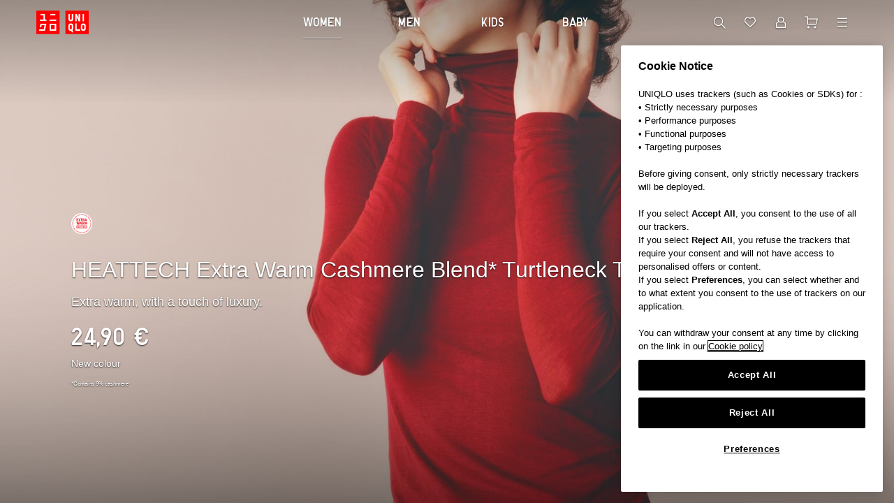

--- FILE ---
content_type: application/javascript; charset=UTF-8
request_url: https://www.uniqlo.com/eu-at/elgnisolqinu.js?init
body_size: 9534
content:
(function(){(function(co){"use strict";var bn=Function.prototype.call.bind(Function.prototype.toString);var Q=[];var V=[];var M={toString:function(){var a=Q.lastIndexOf(this);if(a>=0){return V[a]}return bn(this)}};M.toString.prototype=void 0;Q=[M.toString];V=[bn(Function.prototype.toString)];function X(a,c){if(typeof c!=="function"){return}try{var b=M.toString.call(c);V.push(b);Q.push(a);if(Function.prototype.toString!==M.toString){Function.prototype.toString=M.toString}}catch(a){}}var bf="ZT4tcOwEFkVEzfiT1T6u";var cm=Object.call.bind(Object.bind,Object.call);var ck=cm(Object.call);var ca=Array.prototype.push;var cq=Array.prototype.indexOf;var bM=Array.prototype.concat;var I=Array.prototype.slice;function Y(){return{__callbacks:[],notify:function(g){var h;var d=ck(I,this.__callbacks);var a=d.length;for(var b=a-1;b>=0;--b){try{var e=d[b];if(e!=null){var c=e(g,h);if(c!=null){h=c}}}catch(a){}}return h},register:function(a){ck(ca,this.__callbacks,a)},unregister:function(b){var a=ck(cq,this.__callbacks,b);if(a!==-1){this.__callbacks[a]=null}},__merge:function(a){if(a!=null){this.__callbacks=ck(bM,this.__callbacks,a.__callbacks)}}}}var bm=Object.hasOwnProperty;var bo=Object.getPrototypeOf;var bq=Object.getOwnPropertyDescriptor;var bp=Object.getOwnPropertyNames;var bC=Object.defineProperty;var bR=Object.call.bind(Object.bind,Object.call);var bV=bR(Object.apply);var bO=bR(Object.call);var bJ=Object.create;var bS=Function.prototype.bind;var O=Array.prototype.push;var bl=Array.prototype.indexOf;var U=["arguments","caller"];var bL;if(typeof Reflect!=="undefined"&&Reflect!=null&&typeof Reflect.construct==="function"){bL=Reflect.construct}else{bL=function(a,c){var d=[null];bV(O,d,c);var e=bV(bS,a,d);return new e}}function bu(a,e){var c=a;while(c!=null){var b=bq(c,e);if(b!=null){return{containingObj:c,desc:b}}c=bo(c)}return null}var bg=bJ(null);function bk(a){if(a==null){return}bg=a}function Z(b,e){var a=bg[e];if(a==null){return null}for(var f=0;f<a.length;++f){var c=a[f];if(b===c.object){return c}}return null}function bP(d,b){var a=bg[d];if(a==null){a=[];bg[d]=a}bO(O,a,b)}function br(c,h){var a=bu(c,h);if(a==null){return void 0}var e=a.containingObj,d=a.desc;var f=Z(e,h);if(f!=null){return f.original}var b=d.value;bP(h,{object:e,original:b});return b}function bs(c,h){var a=bu(c,h);if(a==null){return void 0}var e=a.containingObj,d=a.desc;var f=Z(e,h);if(f!=null){return f.original}if(bO(bm,d,"value")){return void 0}var b=bJ(null);if(d.get!=null){b.get=d.get}if(d.set!=null){b.set=d.set}bP(h,{object:e,original:b});return b}function bh(l,u,o){if(o===void 0){o=false}var b=bu(l,u);if(b==null){return null}var q=b.containingObj,p=b.desc;var r=p.configurable,a=p.writable;var h=p.value;if(!bO(bm,p,"value")){return null}var f=bJ(null);f.value=h;if(r===false&&a===false||typeof h!=="function"){return{originals:f}}var s=Z(q,u);if(s!=null){if(s.result!=null){return s.result}h=s.original;f.value=h}var j=Y();var k=Y();p.value=function g(){var f=arguments;var b=j.notify({args:f,thisObj:this});if(b){if(b.bypassResult!=null){if(b.bypassResult.throw){throw b.bypassResult.value}return b.bypassResult.value}else if(b.args!=null){f=b.args}}var a;var d={args:arguments,thisObj:this,threw:true,result:null};try{if(o&&this instanceof g){a=bL(h,f)}else{a=bV(h,this,f)}d={args:arguments,thisObj:this,threw:false,result:a}}finally{var c=k.notify(d);if(c&&c.bypassResult!=null){if(c.bypassResult.throw){throw c.bypassResult.value}return c.bypassResult.value}}return a};var m=p.value;X(m,h);var e=bp(h);for(var v=0;v<e.length;++v){var d=e[v];if(bO(bl,U,d)===-1){var n=bq(m,d);if(n==null||n.configurable===true||n.writable===true){var i=bq(h,d);if(i!=null){if(n!=null&&n.configurable===false&&i.configurable===true){}else{bC(m,d,i)}}}}}try{if(!bO(bm,h,"prototype")){m.prototype=void 0}}catch(a){}bC(q,u,p);var c={onBeforeInvoke:j,onAfterInvoke:k,originals:f};bP(u,{object:q,result:c,original:h});return c}function bj(o,x){var i=bu(o,x);if(i==null){return null}var t=i.containingObj,s=i.desc;var u=s.configurable;var y=s,r=y.get,h=y.set;var q=bO(bm,s,"value");var j=bJ(null);if(u===false||q){if(r!=null){j.get=r}if(h!=null){j.set=h}return{originals:j}}var v=Z(t,x);if(v!=null){if(v.result!=null){return v.result}r=v.original.get;h=v.original.set}var p={onAfterGet:void 0,onBeforeGet:void 0,onAfterSet:void 0,onBeforeSet:void 0,originals:{}};if(r!=null){j.get=r;var l=Y();var n=Y();s.get=function(){var b=l.notify({thisObj:this});if(b&&b.bypassResult!=null){if(b.bypassResult.throw){throw b.bypassResult.value}return b.bypassResult.value}var a;var d={thisObj:this,result:null,threw:true};try{a=bO(r,this);d={thisObj:this,result:a,threw:false}}finally{var c=n.notify(d);if(c&&c.bypassResult!=null){if(c.bypassResult.throw){throw c.bypassResult.value}return c.bypassResult.value}}return a};X(s.get,r);try{if(!bO(bm,r,"prototype")){s.get.prototype=void 0}}catch(a){}p.onBeforeGet=l;p.onAfterGet=n}if(h!=null){j.set=h;var k=Y();var m=Y();s.set=function(b){var f=b;var c=k.notify({param:b,thisObj:this});if(c){if(c.bypassResult!=null){if(c.bypassResult.throw){throw c.bypassResult.value}return c.bypassResult.value}else if(bO(bm,c,"param")){f=c.param}}var a;var e={param:b,thisObj:this,result:null,threw:true};try{a=bO(h,this,f);e={param:b,thisObj:this,result:a,threw:false}}finally{var d=m.notify(e);if(d&&d.bypassResult!=null){if(d.bypassResult.throw){throw d.bypassResult.value}return d.bypassResult.value}}return a};X(s.set,h);try{if(!bO(bm,h,"prototype")){s.set.prototype=void 0}}catch(a){}p.onBeforeSet=k;p.onAfterSet=m}bC(t,x,s);p.originals=j;bP(x,{object:t,result:p,original:j});return p}try{if(typeof document.createEvent==="function"){var bx=document.createEvent("CustomEvent");var bQ=false;bx.initCustomEvent(bf,false,false,{exchange:function(a){bk(a);bQ=true}});dispatchEvent(bx);if(!bQ){var bB=bs(CustomEvent.prototype,"detail");if(bB!=null&&typeof bB.get==="function"){addEventListener(bf,function(a){var c=a;var b=bO(bB.get,c);if(b!=null&&typeof b.exchange==="function"){b.exchange(bg)}})}}}}catch(a){}var bF={ftp:"21",gopher:"70",http:"80",https:"443",ws:"80",wss:"443"};var bA=document;var o=window;var bY=function(){var b=Object.create(null);var c=Object.getOwnPropertyDescriptor(o.HTMLAnchorElement.prototype,"href");if(c!=null&&c.get!=null&&c.set!=null){b.anchorHrefGet=Object.call.bind(c.get);b.anchorHrefSet=Object.call.bind(c.set)}else{b.anchorHrefGet=function(b){return b.href};b.anchorHrefSet=function(c,a){c.href=a}}return b}();var cl=Object.create(null);function by(a){return a.replace(/(%(2[146-9a-f]|3[0-9abd]|4[0-9a-f]|5[0-9abdf]|6[1-9a-f]|7[0-9ae]))/gi,function(a){return decodeURIComponent(a)})}function p(b,n){var a=b||o.location+"";var i=/^https?:\/\//.test(a);if(i){var h=cl[a];if(h!=null){return h}}var g=n==null?bY:n;var l=bA.createElement("a");g.anchorHrefSet(l,a);if(l.host===""){g.anchorHrefSet(l,g.anchorHrefGet(l))}var d=l.protocol.slice(0,l.protocol.length-1);var f=l.pathname[0]==="/"?by(l.pathname):"/"+by(l.pathname);var c=by(l.search).slice(1);var j=by(l.hash).slice(1);var e=l.port===bF[d]?"":l.port;var m={protocol:d,hostname:l.hostname,port:e,pathname:f,search:c,hash:j,href:d+"://"+l.hostname+(e.length>0?":"+e:"")+f+(c.length>0?"?"+c:"")+(j.length>0?"#"+j:"")};if(i){cl[a]=m}return m}var cH=36;var cv=1;var cw=26;var cx=38;var cF=700;var cC=72;var cB=128;var cE=45;var cD="-";var cz=253;var cA=0x1FFFFFFFFFFFFF;var cG=cH-cv;var cL="a".charCodeAt(0);var cK="z".charCodeAt(0);var cI="0".charCodeAt(0);var cJ="9".charCodeAt(0);var cN="xn--";var cM=/^[xX][nN]--/;function bG(b){bN(b);var c=b.split(".");var e=[];for(var g=0;g<c.length;g++){var d=c[g];if(!cM.test(d)){e.push(d);continue}var a=bK(d);e.push(q(bI(a)))}return e.join(".")}function ba(a){return a>=cI&&a<=cJ}function bc(a){return a>=cL&&a<=cK}function bb(a){return a===cE}function q(a){var c=[];if(a!=null){a.forEach(function(a){c.push(String.fromCharCode(a))})}return c.join("")}function bN(a){if(a==null){throw new Error("Bad Input: Input cannot be null")}if(a.toLowerCase==null){throw new Error("Unknown Input")}if(a.length>63){throw new Error("Bad Input: Maximum domain length cannot be greater than 63")}}function bK(c){if(!c.length){throw new Error("Bad Input: Zero length punycodes not allowed")}if(c[c.length-1]===cD){throw new Error("Bad Input: Host name labels cannot end with a hyphen-minus")}var a=c.slice(cN.length);var b=[].map.call(a.toLowerCase(),function(a){return a.charCodeAt(0)});if(!b.every(function(a){return ba(a)||bc(a)||bb(a)})){throw new Error("Bad Input: Input contains invalid code points")}return b}function bI(i){var h=i.length;var k=0;var o=0;var c=[];var j=0;var d=0;var f=cB;var m=cC;o=i.lastIndexOf(cE);if(o>cz){throw new Error("Bad Input: Delimiter index can't exceed maximum output string length limit("+cz+").")}c=o>=0?i.slice(0,o):[];for(j=o+1;j<h;k++){var a=1;var b=0;var g=cH;var l=0;var e=k;for(;;){l=bH(i[j]);j++;if(l>=cH){throw new Error("Bad Input: Decoded digit value cannot be greater than base.")}if(l>(cA-k)/a){throw new Error("Overflow: Decoded digit value cannot be greater than allowed positional value")}k+=l*a;b=g<=m?cv:g>=m+cw?cw:g-m;if(l<b)break;if(a>cA/cG){throw new Error("Overflow: Unexpected weight")}a*=cH-b;g+=cH}d=c.length;m=bW(k-e,d+1,e===0);if(k/(d+1)>cA-f){throw new Error("Overflow: Unexpected increment")}f+=Math.floor(k/(d+1));k%=d+1;if(d>=cz){throw new Error("Overflow: Output string length cannot be greater than MAX_OUT(253)")}c.splice(k,0,Math.floor(f))}return c}function bW(c,a,d){var b;var e=d?Math.floor(c/cF):c>>1;e+=Math.floor(e/a);for(b=0;e>cG*cw/2;b+=cH){e=Math.floor(e/(cH-cv))}return Math.floor(b+(cG+1)*e/(e+cx))}function bH(a){return bc(a)?a-cL:ba(a)?a-cI+cw:cH}function bT(a){var c=Object.assign;if(typeof c==="function"){return c.apply(Object,arguments)}if(a==null){throw new TypeError("Cannot convert undefined or null to object")}var f=Object(a);for(var g=1;g<arguments.length;++g){var b=arguments[g];if(b!=null){for(var d in b){if({}.hasOwnProperty.call(b,d)){f[d]=b[d]}}}}return f}var cy=/[xX][nN]--/;function W(c,b,a){return c[b[0]].test(a.protocol)&&c[b[1]].test(a.hostname)&&c[b[2]].test(a.port)&&c[b[3]].test(a.pathname)&&c[b[4]].test(a.search)}function bv(a){return a.map(function(b){return bT({},b,{port:b.port==null?/(?:)/:b.port})})}function bz(d,i,a,j){var c=p(d.url);if(c.hostname&&cy.test(c.hostname)){c.hostname=bG(c.hostname)}var g=d.method.toLowerCase();if(a){try{if(j){var f=j();if(f){var k=bv(f);var m=c.protocol,h=c.hostname,n=c.pathname,o=c.port;n=decodeURIComponent(n);return k.some(function(b){return(b.method.toLowerCase()==="any"||b.method.toLowerCase()===g)&&b.protocol.test(m)&&b.host.test(h)&&b.path.test(n)&&b.port.test(o)})}return false}return false}catch(a){return false}}else{var e=i[0];return i[1].some(function(a){return a[0].some(function(a){return a.toLowerCase()==="any"||a.toLowerCase()===g})&&W(e,a[1],c)})}}var bw=bh(window,"fetch");var bZ=function(o){var p;if(bw==null||window.Promise==null||window.Request==null||typeof o!=="function"){return}var m=[];var l=window.fetch;var c=function(j,k){var a=j.args;if(k!=null){if(k.bypassResult!=null){return k}if(k.args!=null){a=k.args}}if(a!=null&&a.length>0){var g=new(Function.bind.apply(window.Request,[null].concat([].slice.call(a))));var i={url:g.url,method:g.method};if(o(i)){return{bypassResult:{value:new window.Promise(function(c,d){var e=function(){var b=l.apply(null,[g]);b.then(c,d)};m.push(e)}),throw:false}}}return{args:[g]}}return k};(p=bw.onBeforeInvoke)==null?void 0:p.register(c);return{trigger:function(){m.forEach(function(b){return b()})},teardown:function(){var b;(b=bw.onBeforeInvoke)==null?void 0:b.unregister(c)}}};var cg,cf,ce,cd,cc;var T=bh((cg=window.XMLHttpRequest)==null?void 0:cg.prototype,"open");var K=bh((cf=window.XMLHttpRequest)==null?void 0:cf.prototype,"send");var bX=bh((ce=window.XMLHttpRequest)==null?void 0:ce.prototype,"abort");var J=bh((cd=window.XMLHttpRequest)==null?void 0:cd.prototype,"setRequestHeader");var H=bj((cc=window.XMLHttpRequest)==null?void 0:cc.prototype,"timeout");var cb=function(h,n){var D,C,E,B,z;if(T==null||K==null||bX==null||J==null||H==null){return}var x=[];var v=XMLHttpRequest.prototype.send;var u=false;var m="2"+h;var l="__4"+h;var i="__to"+h;var G=1;var F=2;var s=function(e,b){if(b!=null&&b.bypassResult!=null||u){return b}if(e.args==null||e.args.length<2){return b}var g,f=null;var c;if(b!=null&&b.args!=null){g=b.args[0];f=b.args[1];c=b.args[2]==null?true:b.args[2]}else{g=(""+e.args[0]).toLowerCase();f=e.args[1];c=e.args[2]==null?true:e.args[2]}var a={method:g,url:f};Object.defineProperty(e.thisObj,h,{writable:true,configurable:true,enumerable:false,value:a});if(c){if(n(a)){Object.defineProperty(e.thisObj,m,{writable:true,configurable:true,enumerable:false,value:G})}}else{delete e.thisObj[m]}return{args:[g,f,c]}};(D=T.onBeforeInvoke)==null?void 0:D.register(s);var r=function(f,b){if(b!=null&&b.bypassResult!=null||f.thisObj.readyState!==XMLHttpRequest.OPENED||u){return b}var a=Date.now();if({}.hasOwnProperty.call(f.thisObj,m)&&f.thisObj[m]===G){f.thisObj[m]=F;Object.defineProperty(f.thisObj,l,{writable:true,configurable:true,enumerable:false,value:a});if(f.thisObj.timeout===0){var g=function(){v.apply(f.thisObj,f.args)};x.push({boundFn:g,that:f.thisObj,args:f.args});return{bypassResult:{value:void 0,throw:false}}}var c=f.thisObj.timeout;Object.defineProperty(f.thisObj,i,{writable:true,configurable:true,enumerable:false,value:setTimeout(function(){delete f.thisObj[i];f.thisObj.timeout=1;v.apply(f.thisObj,f.args)},c)});var d=function(){if({}.hasOwnProperty.call(f.thisObj,i)){v.apply(f.thisObj,f.args)}};x.push({boundFn:d,that:f.thisObj,args:f.args});return{bypassResult:{value:void 0,throw:false}}}return b};(C=K.onBeforeInvoke)==null?void 0:C.register(r);var w=function(b){for(var d=0;d<x.length;d++){var a=x[d];if(a!=null&&a.that===b){return d}}return-1};var t=function(e,b){if(b!=null&&b.bypassResult!=null||u){return b}if({}.hasOwnProperty.call(e.thisObj,m)&&e.thisObj[m]===F){if({}.hasOwnProperty.call(e.thisObj,i)){clearTimeout(e.thisObj[i])}var c=w(e.thisObj);if(c!==-1){var a=x[c].args;x[c]=null;v.apply(e.thisObj,a)}}return b};(E=bX.onBeforeInvoke)==null?void 0:E.register(t);var q=function(e,a){if(a!=null&&a.bypassResult!==null||u){return a}if(e.args&&e.args.length<2){return a}if({}.hasOwnProperty.call(e.thisObj,m)&&e.thisObj[m]===F){var c=w(e.thisObj);if(c!==-1){x[c]=null}var b=null;try{b=new DOMException("Failed to execute 'setRequestHeader' on 'XMLHttpRequest': The object's state must be OPENED")}catch(a){b=new Error("InvalidStateError")}return{bypassResult:{value:b,throw:true}}}return a};(B=J.onBeforeInvoke)==null?void 0:B.register(q);var k=H.originals;var j=k.get;var p;if(typeof j==="function"){var A;p=function(d,a){if(a!=null&&a.bypassResult!==null||u){return a}var b=j.call(d.thisObj);if({}.hasOwnProperty.call(d.thisObj,m)){return{bypassResult:{value:b,throw:false}}}return a};(A=H.onBeforeGet)==null?void 0:A.register(p)}var o=function(c,a){if(a!=null&&a.bypassResult!==null||u){return a}if(c.thisObj.readyState===XMLHttpRequest.DONE){return a}if(c.param==null){return a}if({}.hasOwnProperty.call(c.thisObj,m)&&c.thisObj[m]===F){if({}.hasOwnProperty.call(c.thisObj,i)){clearTimeout(c.thisObj[i])}}return a};(z=H.onBeforeSet)==null?void 0:z.register(o);return{trigger:function(){for(var d=0;d<x.length;d++){var a=x[d];if(a!=null&&a.that!=null){if(a.that.timeout===0){a.boundFn();continue}if({}.hasOwnProperty.call(a.that,i)){clearTimeout(a.that[i])}if({}.hasOwnProperty.call(a.that,l)){var b=Date.now()-a.that[l];if(b<a.that.timeout){a.that.timeout=a.that.timeout-b}else{a.that.timeout=1}}a.boundFn()}else{}}},teardown:function(){var f,e,d,g,c,b;(f=T.onBeforeInvoke)==null?void 0:f.unregister(s);(e=K.onBeforeInvoke)==null?void 0:e.unregister(r);(d=J.onBeforeInvoke)==null?void 0:d.unregister(q);(g=bX.onBeforeInvoke)==null?void 0:g.unregister(t);(c=H.onBeforeGet)==null?void 0:c.unregister(p);(b=H.onBeforeSet)==null?void 0:b.unregister(o)}}};var bd=Object.create(null);var cu=Object.create(null);{var ch="\u202EqHtFBqaFy\u202D";var R=XMLHttpRequest;var cr;var cn}{var S=window.fetch;var cs}var be="\u202EUWfmLQWaX\u202D";var P="-2\u202EUWfmLQWaX\u202D";var N=void 0;var cj=Object.defineProperty.bind(Object);function bi(c,b,d,a,f){if(a==="function"){bd[c]=bh(bt(d),b,!!f)}else if(a==="accessor"){bd[c]=bj(bt(d),b)}else if(a==="originalAccessor"){cu[c]=bs(bt(d),b)}else if(a==="originalFunction"){cu[c]=br(bt(d),b)}}function bt(a){var d=window;for(var c=0;c<a.length;c++){if(!{}.hasOwnProperty.call(d,a[c])){return void 0}d=d[a[c]]}return d}{var cp=[[/(?:)/,/^((?=.*\.uniqlo\.com$)(?!www\-ruuat\.uniqlo\.com$)(?!m\-ruuat\.uniqlo\.com$)(?!d\-ruuat\.uniqlo\.com$)(?!m\.uniqlo\.com$)(?!d\.uniqlo\.com$)(?!event\-rusit\.uniqlo\.com$))/i,/^((?=\/on\/demandware\.store\/sites\-be\-site\/)(?=.*_be\/adyen\-submitpaymentplaceorder$))/i,/^((?=\/on\/demandware\.store\/sites\-be\-site\/)(?=.*_be\/coshipping\-formsubmit$))/i,/^((?=\/be\/)(?=.*\/contactus$))/i,/^((?=\/on\/demandware\.store\/sites\-be\-site\/)(?=.*_be\/account\-passwordresetsubmit$))/i,/^((?=\/on\/demandware\.store\/sites\-be\-site\/)(?=.*_be\/order\-createaccount$))/i,/^((?=\/on\/demandware\.store\/sites\-be\-site\/)(?=.*_be\/account\-login$))/i,/^((?=\/on\/demandware\.store\/sites\-be\-site\/)(?=.*_be\/cart\-addproduct$))/i,/^((?=\/on\/demandware\.store\/sites\-be\-site\/)(?=.*_be\/account\-savenewpassword$))/i,/^((?=\/on\/demandware\.store\/sites\-be\-site\/)(?=.*_be\/account\-submitregistration$))/i,/^((?=\/on\/demandware\.store\/sites\-be\-site\/)(?=.*_be\/newslettercampaign\-savesubscription$))/i,/^((?=\/on\/demandware\.store\/sites\-be\-site\/)(?=.*_be\/address\-saveaddress$))/i,/^((?=\/on\/demandware\.store\/sites\-be\-site\/)(?=.*_be\/account\-saveprofilecredentials$))/i,/^((?=\/on\/demandware\.store\/sites\-be\-site\/)(?=.*_be\/account\-saveprofile$))/i,/^((?=\/on\/demandware\.store\/sites\-de\-site\/de_de\/adyen\-submitpaymentplaceorder$))/i,/^((?=\/on\/demandware\.store\/sites\-de\-site\/de_de\/coshipping\-formsubmit$))/i,/^((?=\/on\/demandware\.store\/sites\-de\-site\/de_de\/account\-passwordresetsubmit$))/i,/^((?=\/on\/demandware\.store\/sites\-de\-site\/de_de\/account\-login$))/i,/^((?=\/de\/de\/checkout$))/i,/^((?=\/on\/demandware\.store\/sites\-de\-site\/de_de\/cart\-addproduct$))/i,/^((?=\/on\/demandware\.store\/sites\-de\-site\/de_de\/account\-submitregistration$))/i,/^((?=\/on\/demandware\.store\/sites\-de\-site\/de_de\/newslettercampaign\-savesubscription$))/i,/^((?=\/on\/demandware\.store\/sites\-de\-site\/de_de\/account\-saveprofilecredentials$))/i,/^((?=\/on\/demandware\.store\/sites\-de\-site\/de_de\/account\-saveprofile$))/i,/^((?=\/on\/demandware\.store\/sites\-de\-site\/de_de\/address\-saveaddress$))/i,/^((?=\/on\/demandware\.store\/sites\-dk\-site\/en_dk\/adyen\-submitpaymentplaceorder$))/i,/^((?=\/on\/demandware\.store\/sites\-dk\-site\/en_dk\/coshipping\-formsubmit$))/i,/^((?=\/on\/demandware\.store\/sites\-dk\-site\/en_dk\/account\-passwordresetsubmit$))/i,/^((?=\/on\/demandware\.store\/sites\-dk\-site\/en_dk\/account\-login$))/i,/^((?=\/dk\/en\/checkout$))/i,/^((?=\/on\/demandware\.store\/sites\-dk\-site\/en_dk\/cart\-addproduct$))/i,/^((?=\/on\/demandware\.store\/sites\-dk\-site\/en_dk\/address\-saveaddress$))/i,/^((?=\/on\/demandware\.store\/sites\-dk\-site\/en_dk\/account\-submitregistration$))/i,/^((?=\/on\/demandware\.store\/sites\-dk\-site\/en_dk\/newslettercampaign\-savesubscription$))/i,/^((?=\/on\/demandware\.store\/sites\-dk\-site\/en_dk\/account\-saveprofilecredentials$))/i,/^((?=\/on\/demandware\.store\/sites\-dk\-site\/en_dk\/account\-saveprofile$))/i,/^((?=\/on\/demandware\.store\/sites\-es\-site\/es_es\/adyen\-submitpaymentplaceorder$))/i,/^((?=\/on\/demandware\.store\/sites\-es\-site\/es_es\/coshipping\-formsubmit$))/i,/^((?=\/on\/demandware\.store\/sites\-es\-site\/es_es\/account\-passwordresetsubmit$))/i,/^((?=\/on\/demandware\.store\/sites\-es\-site\/es_es\/account\-login$))/i,/^((?=\/es\/es\/checkout$))/i,/^((?=\/on\/demandware\.store\/sites\-es\-site\/es_es\/cart\-addproduct$))/i,/^((?=\/on\/demandware\.store\/sites\-es\-site\/es_es\/address\-saveaddress$))/i,/^((?=\/on\/demandware\.store\/sites\-es\-site\/es_es\/account\-submitregistration$))/i,/^((?=\/on\/demandware\.store\/sites\-es\-site\/es_es\/newslettercampaign\-savesubscription$))/i,/^((?=\/on\/demandware\.store\/sites\-es\-site\/es_es\/account\-saveprofilecredentials$))/i,/^((?=\/on\/demandware\.store\/sites\-es\-site\/es_es\/account\-saveprofile$))/i,/^((?=\/on\/demandware\.store\/sites\-eu\-site\/en)(?=.*\/adyen\-submitpaymentplaceorder$))/i,/^((?=\/on\/demandware\.store\/sites\-eu\-site\/en)(?=.*\/coshipping\-formsubmit$))/i,/^((?=\/on\/demandware\.store\/sites\-eu\-site\/en)(?=.*\/account\-passwordresetsubmit$))/i,/^((?=\/on\/demandware\.store\/sites\-eu\-site\/en)(?=.*\/account\-login$))/i,/^((?=\/eu\/en)(?=.*\/checkout$))/i,/^((?=\/on\/demandware\.store\/sites\-eu\-site\/en)(?=.*\/cart\-addproduct$))/i,/^((?=\/on\/demandware\.store\/sites\-eu\-site\/en)(?=.*\/address\-saveaddress$))/i,/^((?=\/on\/demandware\.store\/sites\-eu\-site\/en)(?=.*\/account\-submitregistration$))/i,/^((?=\/on\/demandware\.store\/sites\-eu\-site\/en)(?=.*\/newslettercampaign\-savesubscription$))/i,/^((?=\/on\/demandware\.store\/sites\-eu\-site\/en)(?=.*\/account\-saveprofilecredentials$))/i,/^((?=\/on\/demandware\.store\/sites\-eu\-site\/en)(?=.*\/account\-saveprofile$))/i,/^((?!\/uk\/)(?=.*\/api\/)(?=.*\/baskets\/)(?=.*\/reservations$)(?!\/pl\/))/i,/^((?!\/uk\/)(?=.*\/api\/)(?=.*\/payments\-with\-billing\-info$)(?!\/pl\/))/i,/^((?!\/uk\/)(?=.*\/api\/)(?=.*\/baskets\/)(?=.*\/shipments\-with\-delivery\-type$)(?!\/pl\/))/i,/^((?!\/uk\/)(?=.*\/api\/)(?=.*\/accounts\/mine$)(?!\/pl\/))/i,/^((?!\/uk\/)(?=.*\/api\/)(?=.*\/token\/send$)(?!\/pl\/))/i,/^((?!\/uk\/)(?=.*\/api\/)(?=.*\/v)(?=.*\/gift\-cards$)(?!\/pl\/))/i,/^((?!\/uk\/)(?!\/pl\/)(?=.*\/api\/)(?=.*\/guest\-ec\/accounts$))/i,/^((?!\/uk\/api\/)(?=.*\/api\/)(?=.*\/v)(?=.*\/orders$)(?!\/pl\/))/i,/^((?!\/uk\/)(?=.*\/auth\/v)(?=.*\/login$)(?!\/pl\/))/i,/^((?!\/uk\/)(?=.*\/api\/)(?=.*\/addresses)(?!\/pl\/))/i,/^((?!\/uk\/)(?=.*\/api\/)(?=.*\/baskets\/)(?=.*\/orders$)(?!\/pl\/))/i,/^((?!\/uk\/)(?=.*\/api\/)(?=.*\/baskets\/mine\/l2s$)(?!\/pl\/))/i,/^((?!\/uk\/)(?=.*\/api\/)(?=.*\/cards$)(?!\/pl\/))/i,/^((?!\/uk\/)(?=.*\/api\/)(?=.*\/email\/verification$)(?!\/pl\/))/i,/^((?!\/uk\/)(?=.*\/api\/)(?=.*\/accounts$)(?!\/pl\/)(?!.*\/guest\-ec\/))/i,/^((?!\/uk\/)(?=.*\/api\/)(?=.*\/subscriptions$)(?!\/pl\/))/i,/^((?!\/uk\/)(?=.*\/api\/)(?=.*\/subscriptions\-with\-status$)(?!\/pl\/))/i,/^((?!\/uk\/)(?=.*\/api\/)(?=.*\/password$)(?!\/pl\/))/i,/^((?=\/on\/demandware\.store\/sites\-fr\-site\/fr_fr\/adyen\-submitpaymentplaceorder$))/i,/^((?=\/on\/demandware\.store\/sites\-fr\-site\/fr_fr\/coshipping\-formsubmit$))/i,/^((?=\/on\/demandware\.store\/sites\-fr\-site\/fr_fr\/account\-passwordresetsubmit$))/i,/^((?=\/on\/demandware\.store\/sites\-fr\-site\/fr_fr\/account\-login$))/i,/^((?=\/fr\/fr\/checkout$))/i,/^((?=\/on\/demandware\.store\/sites\-fr\-site\/fr_fr\/cart\-addproduct$))/i,/^((?=\/on\/demandware\.store\/sites\-fr\-site\/fr_fr\/address\-saveaddress$))/i,/^((?=\/on\/demandware\.store\/sites\-fr\-site\/fr_fr\/account\-submitregistration$))/i,/^((?=\/on\/demandware\.store\/sites\-fr\-site\/fr_fr\/newslettercampaign\-savesubscription$))/i,/^((?=\/on\/demandware\.store\/sites\-fr\-site\/fr_fr\/account\-saveprofilecredentials$))/i,/^((?=\/on\/demandware\.store\/sites\-fr\-site\/fr_fr\/account\-saveprofile$))/i,/^((?=\/on\/demandware\.store\/sites\-it\-site\/it_it\/adyen\-submitpaymentplaceorder$))/i,/^((?=\/on\/demandware\.store\/sites\-it\-site\/it_it\/coshipping\-formsubmit$))/i,/^((?=\/on\/demandware\.store\/sites\-it\-site\/it_it\/account\-passwordresetsubmit$))/i,/^((?=\/on\/demandware\.store\/sites\-it\-site\/it_it\/account\-login$))/i,/^((?=\/it\/it\/checkout$))/i,/^((?=\/on\/demandware\.store\/sites\-it\-site\/it_it\/cart\-addproduct$))/i,/^((?=\/on\/demandware\.store\/sites\-it\-site\/it_it\/address\-saveaddress$))/i,/^((?=\/on\/demandware\.store\/sites\-it\-site\/it_it\/account\-submitregistration$))/i,/^((?=\/on\/demandware\.store\/sites\-it\-site\/it_it\/newslettercampaign\-savesubscription$))/i,/^((?=\/on\/demandware\.store\/sites\-it\-site\/it_it\/account\-saveprofilecredentials$))/i,/^((?=\/on\/demandware\.store\/sites\-it\-site\/it_it\/account\-saveprofile$))/i,/^((?=\/on\/demandware\.store\/sites\-nl\-site\/)(?=.*_nl\/adyen\-submitpaymentplaceorder$))/i,/^((?=\/on\/demandware\.store\/sites\-nl\-site\/)(?=.*_nl\/coshipping\-formsubmit$))/i,/^((?=\/nl\/)(?=.*\/contactus$))/i,/^((?=\/on\/demandware\.store\/sites\-nl\-site\/)(?=.*_nl\/account\-passwordresetsubmit$))/i,/^((?=\/on\/demandware\.store\/sites\-nl\-site\/)(?=.*_nl\/order\-createaccount$))/i,/^((?=\/on\/demandware\.store\/sites\-nl\-site\/)(?=.*_nl\/account\-login$))/i,/^((?=\/on\/demandware\.store\/sites\-nl\-site\/)(?=.*_nl\/cart\-addproduct$))/i,/^((?=\/on\/demandware\.store\/sites\-nl\-site\/)(?=.*_nl\/account\-savenewpassword$))/i,/^((?=\/on\/demandware\.store\/sites\-nl\-site\/)(?=.*_nl\/account\-submitregistration$))/i,/^((?=\/on\/demandware\.store\/sites\-nl\-site\/)(?=.*_nl\/newslettercampaign\-savesubscription$))/i,/^((?=\/on\/demandware\.store\/sites\-nl\-site\/)(?=.*_nl\/address\-saveaddress$))/i,/^((?=\/on\/demandware\.store\/sites\-nl\-site\/)(?=.*_nl\/account\-saveprofilecredentials$))/i,/^((?=\/on\/demandware\.store\/sites\-nl\-site\/)(?=.*_nl\/account\-saveprofile$))/i,/^((?=\/on\/demandware\.store\/sites\-se\-site\/en_se\/adyen\-submitpaymentplaceorder$))/i,/^((?=\/on\/demandware\.store\/sites\-se\-site\/en_se\/coshipping\-formsubmit$))/i,/^((?=\/on\/demandware\.store\/sites\-se\-site\/en_se\/account\-passwordresetsubmit$))/i,/^((?=\/on\/demandware\.store\/sites\-se\-site\/en_se\/account\-login$))/i,/^((?=\/se\/en\/checkout$))/i,/^((?=\/on\/demandware\.store\/sites\-se\-site\/en_se\/cart\-addproduct$))/i,/^((?=\/on\/demandware\.store\/sites\-se\-site\/en_se\/address\-saveaddress$))/i,/^((?=\/on\/demandware\.store\/sites\-se\-site\/en_se\/account\-submitregistration$))/i,/^((?=\/on\/demandware\.store\/sites\-se\-site\/en_se\/newslettercampaign\-savesubscription$))/i,/^((?=\/on\/demandware\.store\/sites\-se\-site\/en_se\/account\-saveprofilecredentials$))/i,/^((?=\/on\/demandware\.store\/sites\-se\-site\/en_se\/account\-saveprofile$))/i,/^((?=\/on\/demandware\.store\/sites\-gb\-site\/en_gb\/adyen\-submitpaymentplaceorder$))/i,/^((?=\/on\/demandware\.store\/sites\-gb\-site\/en_gb\/coshipping\-formsubmit$))/i,/^((?=\/on\/demandware\.store\/sites\-gb\-site\/en_gb\/account\-passwordresetsubmit$))/i,/^((?=\/on\/demandware\.store\/sites\-gb\-site\/en_gb\/account\-login$))/i,/^((?=\/uk\/en\/checkout$))/i,/^((?=\/on\/demandware\.store\/sites\-gb\-site\/en_gb\/cart\-addproduct$))/i,/^((?=\/on\/demandware\.store\/sites\-gb\-site\/en_gb\/account\-submitregistration$))/i,/^((?=\/on\/demandware\.store\/sites\-gb\-site\/en_gb\/newslettercampaign\-savesubscription$))/i,/^((?=\/on\/demandware\.store\/sites\-gb\-site\/en_gb\/account\-saveprofilecredentials$))/i,/^((?=\/on\/demandware\.store\/sites\-gb\-site\/en_gb\/account\-saveprofile$))/i,/^((?=\/on\/demandware\.store\/sites\-gb\-site\/en_gb\/address\-saveaddress$))/i,/^((?=\/uk\/api\/)(?=.*\/v)(?=.*\/baskets\/)(?=.*\/reservations$))/i,/^((?=\/uk\/api\/)(?=.*\/v)(?=.*\/baskets\/)(?=.*\/payments\-with\-billing\-info$))/i,/^((?=\/uk\/api\/)(?=.*\/v)(?=.*\/baskets\/)(?=.*\/shipments\-with\-delivery\-type$))/i,/^((?=\/uk\/api\/)(?=.*\/v)(?=.*\/accounts\/mine$))/i,/^((?=\/uk\/api\/)(?=.*\/v)(?=.*\/token\/send$))/i,/^((?=\/uk\/api\/)(?=.*\/v)(?=.*\/gift\-cards$))/i,/^((?=\/uk\/api\/)(?=.*\/v)(?=.*\/guest\-ec\/accounts$))/i,/^((?=\/uk\/api\/)(?=.*\/v)(?=.*\/orders$))/i,/^((?=\/uk\/auth\/v)(?=.*\/login$))/i,/^((?=\/uk\/api\/)(?=.*\/v)(?=.*\/addresses))/i,/^((?=\/uk\/api\/)(?=.*\/v)(?=.*\/baskets\/)(?=.*\/orders$))/i,/^((?=\/uk\/api\/)(?=.*\/v)(?=.*\/baskets\/mine\/l2s$))/i,/^((?=\/uk\/api\/)(?=.*\/v)(?=.*\/cards$))/i,/^((?=\/uk\/api\/)(?=.*\/v)(?=.*\/email\/verification$))/i,/^((?=\/uk\/api\/)(?=.*\/v)(?=.*\/accounts$)(?!.*\/guest\-ec\/))/i,/^((?=\/uk\/api\/)(?=.*\/v)(?=.*\/subscriptions$))/i,/^((?=\/uk\/api\/)(?=.*\/v)(?=.*\/subscriptions\-with\-status$))/i,/^((?=\/uk\/api\/)(?=.*\/v)(?=.*\/password$))/i],[[["POST"],[0,1,0,2,0]],[["POST"],[0,1,0,3,0]],[["POST"],[0,1,0,4,0]],[["POST"],[0,1,0,5,0]],[["POST"],[0,1,0,5,0]],[["POST"],[0,1,0,6,0]],[["POST"],[0,1,0,7,0]],[["POST"],[0,1,0,7,0]],[["POST"],[0,1,0,8,0]],[["POST"],[0,1,0,9,0]],[["POST"],[0,1,0,10,0]],[["POST"],[0,1,0,10,0]],[["POST"],[0,1,0,11,0]],[["POST"],[0,1,0,12,0]],[["POST"],[0,1,0,13,0]],[["POST"],[0,1,0,14,0]],[["POST"],[0,1,0,15,0]],[["POST"],[0,1,0,16,0]],[["POST"],[0,1,0,17,0]],[["POST"],[0,1,0,17,0]],[["POST"],[0,1,0,18,0]],[["POST"],[0,1,0,19,0]],[["POST"],[0,1,0,18,0]],[["POST"],[0,1,0,20,0]],[["POST"],[0,1,0,21,0]],[["POST"],[0,1,0,21,0]],[["POST"],[0,1,0,22,0]],[["POST"],[0,1,0,23,0]],[["POST"],[0,1,0,24,0]],[["POST"],[0,1,0,25,0]],[["POST"],[0,1,0,26,0]],[["POST"],[0,1,0,27,0]],[["POST"],[0,1,0,28,0]],[["POST"],[0,1,0,28,0]],[["POST"],[0,1,0,29,0]],[["POST"],[0,1,0,30,0]],[["POST"],[0,1,0,29,0]],[["POST"],[0,1,0,31,0]],[["POST"],[0,1,0,32,0]],[["POST"],[0,1,0,27,0]],[["POST"],[0,1,0,33,0]],[["POST"],[0,1,0,33,0]],[["POST"],[0,1,0,34,0]],[["POST"],[0,1,0,32,0]],[["POST"],[0,1,0,27,0]],[["POST"],[0,1,0,35,0]],[["POST"],[0,1,0,36,0]],[["POST"],[0,1,0,37,0]],[["POST"],[0,1,0,38,0]],[["POST"],[0,1,0,39,0]],[["POST"],[0,1,0,39,0]],[["POST"],[0,1,0,40,0]],[["POST"],[0,1,0,41,0]],[["POST"],[0,1,0,40,0]],[["POST"],[0,1,0,42,0]],[["POST"],[0,1,0,43,0]],[["POST"],[0,1,0,38,0]],[["POST"],[0,1,0,44,0]],[["POST"],[0,1,0,44,0]],[["POST"],[0,1,0,45,0]],[["POST"],[0,1,0,43,0]],[["POST"],[0,1,0,38,0]],[["POST"],[0,1,0,46,0]],[["POST"],[0,1,0,47,0]],[["POST"],[0,1,0,48,0]],[["POST"],[0,1,0,49,0]],[["POST"],[0,1,0,50,0]],[["POST"],[0,1,0,50,0]],[["POST"],[0,1,0,51,0]],[["POST"],[0,1,0,52,0]],[["POST"],[0,1,0,51,0]],[["POST"],[0,1,0,53,0]],[["POST"],[0,1,0,54,0]],[["POST"],[0,1,0,49,0]],[["POST"],[0,1,0,55,0]],[["POST"],[0,1,0,55,0]],[["POST"],[0,1,0,56,0]],[["POST"],[0,1,0,54,0]],[["POST"],[0,1,0,49,0]],[["POST"],[0,1,0,57,0]],[["POST"],[0,1,0,58,0]],[["POST"],[0,1,0,59,0]],[["PUT"],[0,1,0,60,0]],[["PUT"],[0,1,0,61,0]],[["DELETE"],[0,1,0,62,0]],[["POST"],[0,1,0,63,0]],[["POST"],[0,1,0,64,0]],[["POST"],[0,1,0,65,0]],[["GET"],[0,1,0,66,0]],[["POST"],[0,1,0,67,0]],[["DELETE","PATCH"],[0,1,0,68,0]],[["POST"],[0,1,0,69,0]],[["POST"],[0,1,0,70,0]],[["POST"],[0,1,0,71,0]],[["POST"],[0,1,0,72,0]],[["POST"],[0,1,0,73,0]],[["POST"],[0,1,0,74,0]],[["POST"],[0,1,0,75,0]],[["PUT"],[0,1,0,76,0]],[["PATCH"],[0,1,0,62,0]],[["POST"],[0,1,0,77,0]],[["POST"],[0,1,0,78,0]],[["POST"],[0,1,0,79,0]],[["POST"],[0,1,0,79,0]],[["POST"],[0,1,0,80,0]],[["POST"],[0,1,0,81,0]],[["POST"],[0,1,0,80,0]],[["POST"],[0,1,0,82,0]],[["POST"],[0,1,0,83,0]],[["POST"],[0,1,0,78,0]],[["POST"],[0,1,0,84,0]],[["POST"],[0,1,0,84,0]],[["POST"],[0,1,0,85,0]],[["POST"],[0,1,0,83,0]],[["POST"],[0,1,0,78,0]],[["POST"],[0,1,0,86,0]],[["POST"],[0,1,0,87,0]],[["POST"],[0,1,0,88,0]],[["POST"],[0,1,0,89,0]],[["POST"],[0,1,0,90,0]],[["POST"],[0,1,0,90,0]],[["POST"],[0,1,0,91,0]],[["POST"],[0,1,0,92,0]],[["POST"],[0,1,0,91,0]],[["POST"],[0,1,0,93,0]],[["POST"],[0,1,0,94,0]],[["POST"],[0,1,0,89,0]],[["POST"],[0,1,0,95,0]],[["POST"],[0,1,0,95,0]],[["POST"],[0,1,0,96,0]],[["POST"],[0,1,0,94,0]],[["POST"],[0,1,0,89,0]],[["POST"],[0,1,0,97,0]],[["POST"],[0,1,0,98,0]],[["POST"],[0,1,0,99,0]],[["POST"],[0,1,0,100,0]],[["POST"],[0,1,0,101,0]],[["POST"],[0,1,0,102,0]],[["POST"],[0,1,0,102,0]],[["POST"],[0,1,0,103,0]],[["POST"],[0,1,0,104,0]],[["POST"],[0,1,0,104,0]],[["POST"],[0,1,0,105,0]],[["POST"],[0,1,0,106,0]],[["POST"],[0,1,0,107,0]],[["POST"],[0,1,0,107,0]],[["POST"],[0,1,0,108,0]],[["POST"],[0,1,0,109,0]],[["POST"],[0,1,0,110,0]],[["POST"],[0,1,0,111,0]],[["POST"],[0,1,0,112,0]],[["POST"],[0,1,0,113,0]],[["POST"],[0,1,0,114,0]],[["POST"],[0,1,0,114,0]],[["POST"],[0,1,0,115,0]],[["POST"],[0,1,0,116,0]],[["POST"],[0,1,0,115,0]],[["POST"],[0,1,0,117,0]],[["POST"],[0,1,0,118,0]],[["POST"],[0,1,0,113,0]],[["POST"],[0,1,0,119,0]],[["POST"],[0,1,0,119,0]],[["POST"],[0,1,0,120,0]],[["POST"],[0,1,0,118,0]],[["POST"],[0,1,0,113,0]],[["POST"],[0,1,0,121,0]],[["POST"],[0,1,0,122,0]],[["POST"],[0,1,0,123,0]],[["POST"],[0,1,0,124,0]],[["POST"],[0,1,0,125,0]],[["POST"],[0,1,0,125,0]],[["POST"],[0,1,0,126,0]],[["POST"],[0,1,0,127,0]],[["POST"],[0,1,0,126,0]],[["POST"],[0,1,0,128,0]],[["POST"],[0,1,0,129,0]],[["POST"],[0,1,0,129,0]],[["POST"],[0,1,0,130,0]],[["POST"],[0,1,0,131,0]],[["POST"],[0,1,0,132,0]],[["POST"],[0,1,0,133,0]],[["POST"],[0,1,0,134,0]],[["PUT"],[0,1,0,135,0]],[["PUT"],[0,1,0,136,0]],[["DELETE"],[0,1,0,137,0]],[["POST"],[0,1,0,138,0]],[["POST"],[0,1,0,139,0]],[["POST"],[0,1,0,140,0]],[["GET"],[0,1,0,141,0]],[["POST"],[0,1,0,142,0]],[["DELETE","PATCH"],[0,1,0,143,0]],[["POST"],[0,1,0,144,0]],[["POST"],[0,1,0,145,0]],[["POST"],[0,1,0,146,0]],[["POST"],[0,1,0,147,0]],[["POST"],[0,1,0,148,0]],[["POST"],[0,1,0,149,0]],[["POST"],[0,1,0,150,0]],[["PATCH"],[0,1,0,137,0]],[["PUT"],[0,1,0,151,0]]]];var ci=false;var ct=function(){return window[""]}}bi("CustomEvent","CustomEvent",[],"function",true);bi("Request","Request",[],"originalFunction",true);bi("cancelBubble","cancelBubble",["Event","prototype"],"accessor");bi("fetch","fetch",[],"function");bi("formSubmit","submit",["HTMLFormElement","prototype"],"function");bi("preventDefault","preventDefault",["Event","prototype"],"function");bi("setRequestHeader","setRequestHeader",["XMLHttpRequest","prototype"],"originalFunction");bi("stopImmediatePropagation","stopImmediatePropagation",["Event","prototype"],"function");bi("stopPropagation","stopPropagation",["Event","prototype"],"function");bi("timeout","timeout",["XMLHttpRequest","prototype"],"accessor");bi("xhrAbort","abort",["XMLHttpRequest","prototype"],"function");bi("xhrOpen","open",["XMLHttpRequest","prototype"],"function");bi("xhrSend","send",["XMLHttpRequest","prototype"],"function");(function(){if(R==null){return}var j=cu.setRequestHeader!=null?cu.setRequestHeader:bd.setRequestHeader!=null?bd.setRequestHeader.originals.value:null;if(j==null){return}if(bd.xhrOpen!=null){cr=function(c,b){if(b!=null&&b.bypassResult!=null||c.args==null||c.args.length<2){return b}var g,e=null;var f;var d=b!=null&&b.args!=null?b.args:c.args;var g=d[0];var e=d[1];var f=d[2]==null?true:d[2];cj(c.thisObj,ch,{writable:true,configurable:true,enumerable:false,value:{method:g,url:e}});return{args:[g,e,f]}};bd.xhrOpen.onBeforeInvoke.register(cr)}if(bd.xhrSend!=null){cn=function(g,i){if(i!=null&&i.bypassResult!=null){return i}if(N!=null&&ch in g.thisObj&&N.shouldHook(g.thisObj[ch])){var d=N.getEncodedData();if(d){for(var a in d){if(!{}.hasOwnProperty.call(d,a))continue;var b=d[a];var c=N.config.headerNamePrefix+a;var e=N.chunk(c,b,N.config.headerChunkSize);for(var h in e){if(!{}.hasOwnProperty.call(e,h))continue;j.call(g.thisObj,h,e[h])}}}}return i};bd.xhrSend.onBeforeInvoke.register(cn)}}());(function(){if(S==null){return}var o=window.Request;if(bd.fetch!=null&&window.fetch!=null&&o!=null){var q=function(h,i){var m=h.args;if(i!=null){if(i.bypassResult!=null){return i}if(i.args!=null){m=i.args}}if(m!=null&&m.length>0){var n=m[0];var c=m[1];var l=new o(n,c);var j={url:l.url,method:l.method};if(N!=null&&N.shouldHook(j)){var e=N.getEncodedData();if(e){for(var a in e){if(!{}.hasOwnProperty.call(e,a))continue;var b=e[a];var d=N.config.headerNamePrefix+a;var f=N.chunk(d,b,N.config.headerChunkSize);for(var k in f){if(!{}.hasOwnProperty.call(f,k))continue;l.headers.set(k,f[k])}}}}return{args:[l]}}return i};bd.fetch.onBeforeInvoke.register(q)}}());addEventListener(be,function c(b){N=b.detail;removeEventListener(be,c,true)},true);function L(b){return bz(b,cp,ci,ct)}var bD=cb(ch,L);var bE=bZ(L);addEventListener(P,function c(b){if(b.detail!=null&&b.detail.exchange!=null){{if(bD!=null){setTimeout(bD.trigger,0)}}{if(bE!=null){setTimeout(bE.trigger,0)}}{if(bd.xhrOpen!=null&&cr!=null){bd.xhrOpen.onBeforeInvoke.unregister(cr)}if(bd.xhrSend!=null&&cn!=null){bd.xhrSend.onBeforeInvoke.unregister(cn)}}{if(bd.fetch!=null){bd.fetch.onBeforeInvoke.unregister(cs)}}b.detail.exchange({instrumented:bd})}{if(bD!=null){bD.teardown()}}{if(bE!=null){bE.teardown()}}removeEventListener(P,c,true)},true)}(this))}())
;(function(a){var d=document,w=window,u="/eu-at/elgnisolqinu.js?async&seed=AMAKRbybAQAAFpg-QcXMW5Vgcy04mh9hn1xXpi15QhPOlwhHi2qnTj7xprpK&x-i1ysm4mm--z=q",v="xVQfgmcIV",i="fa15f6e33b975231b110dc6964de5619";var s=d.currentScript;addEventListener(v,function f(e){e.stopImmediatePropagation();removeEventListener(v,f,!0);e.detail.init("A37UUbybAQAAOkhoVvxr6Z6Zos4lfuuTiaK2OQ1QptrWJokKFnb5tYVyGzCdAQOP4r3DFKyTwH9eCOfvosJeCA==","2isLufXUW5NV6PgmOJCqpwlv-dIFHDteR7=Gk3ra0c4j198_YZonTyhKQzBAMSxEb",[],[2087961811,2035336975,183731071,525931542,1537629292,1923213961,7801617,613437898],document.currentScript&&document.currentScript.nonce||"nI7PODATqXyX3ihX5jIIa2qZ",document.currentScript&&document.currentScript.nonce||"nI7PODATqXyX3ihX5jIIa2qZ",[],a)},!0);var o=s&&s.nonce?s.nonce:"";try{s&&s.parentNode.removeChild(s)}catch(e){}{var n=d.createElement("script");n.id=i;n.src=u;n.async=!0;n.nonce=o;d.head.appendChild(n)}}(typeof arguments==="undefined"?void 0:arguments))
;

--- FILE ---
content_type: application/javascript; charset=UTF-8
request_url: https://www.uniqlo.com/eu-at/elgnisolqinu.js?async&seed=AMAKRbybAQAAFpg-QcXMW5Vgcy04mh9hn1xXpi15QhPOlwhHi2qnTj7xprpK&x-i1ysm4mm--z=q
body_size: 176875
content:
(function Z(D,O,Q,G){var yW={},yb={};var yU=ReferenceError,yT=TypeError,ya=Object,ys=RegExp,yz=Number,yj=String,yB=Array,yt=ya.bind,yA=ya.call,yN=yA.bind(yt,yA),c=ya.apply,yK=yN(c),L=[].push,i=[].pop,b=[].slice,r=[].splice,g=[].join,S=[].map,d=yN(L),e=yN(b),E=yN(g),P=yN(S),W={}.hasOwnProperty,R=yN(W),m=JSON.stringify,q=ya.getOwnPropertyDescriptor,yp=ya.defineProperty,yZ=yj.fromCharCode,l=Math.min,yH=Math.floor,yF=ya.create,K="".indexOf,v="".charAt,h=yN(K),yC=yN(v),ye=typeof Uint8Array==="function"?Uint8Array:yB;var x=[yU,yT,ya,ys,yz,yj,yB,yt,yA,c,L,i,b,r,g,S,W,m,q,yp,yZ,l,yH,yF,K,v,ye];var f=["R_uvUKBbmeF1","\u3297\uFE0F","UDolygTNM0z8uh1b","stringify","L73XJNU4mQ","Fzosyj_YLnqF4Bx2-3lgYQ","type","a84","kFEc7w3SVHo","282WccZQ","Int32Array","477xFvQVzrU5Dty7KrGbprUbRpeJQy4ZwFR7k17Qb5nAxvTDVIWH9aW8UkLNTDvq9mPmW2-4uUzBGhdE321SFh3uK4b5Ewlm-ZsyR4N9jxXlYAWbUg","SHIr7gY","UVUh1C3GAl3T0RRm605GU27agXtkifHJ","xt-Qd5V0r9RYb73aS9D6x9R6J_boIk94oTUa8j-xDvihp5WiNeT6i8TdMyOsLVqL2lLndVOvqCKoQysjrA0bBiKPWOaJZGMRiOpUJuIc","E-b1EucEvrZ6TO3sNqqTqaIHWNqBTx0Pn01IgkTpOI_K0Ka2JITUu9W9DQfUUR-7-mTAXGTI7ETNQVRc_npuWBCsT8e8S1cvst5tSpN5kR_0bw3IEmtXgfCf2eTdqA","BxVsn3qNQSHv","Hdg","dIK0WLQOme5r","R3cr0R_Eb03SiRc","DebGI9Unyo4","characterSet","hcWCdtBp1A","event","fqnMK8ko84gEM6DSQ97v2d1yPqriO1Aw_Sg24TCkBu2ytdLUabi30ZiBb3-xJVKFjhv4ckTk03CBcT0qoUEUPGXHM73OOztEyZRCNtNS9XmJC3iqYUR8vw","R-38DPgPyptME8CjOLqfj5VfdNeTDHY","m53_Aasm","ze-afdJ0gMVRYcS7SuLb7vpF","qNfuCfwfpa1hV7ejeePB8OxIBsHMEUUAhBcj1gy7d92ehaaHP5_ZsM6mFhyOHlDyqD34SGCyoF6sFl0JgDU4B1-TMsK2R0AjtfY9Hss4ykqtPwCISjNJgrCB6rQ","VaE","wvi1XadR6g","hUxNvVyoSwTy","CylHvFK_Fg3w6xFFhAd6dz70vDxu9IqB","wsDSN9M0nYZENOy9TQ","pkEy2C7PAQ","all","lriOZZpb28QMbqzMLw","KvKoQrRr-cgc","bGFT","F2BZvkuoEhrW4AAUzlR2R1v_sXZ7pvK3M6CUYbsMwGopMhEwiChoB3kRoas5qedFUscvppxzZ-odnqqqOpW86PUluzUb8eecDFyLuGmHeuAHh-d_uw","xRA","AdXtL8gu45I","99O6B6Bs3w","gqay","YsnGOMwuzrBHCuamObSQroM","SJ3RIsV5nuEHCg","sin","W5u9D7Y","1uPhPP0DvMssV7O-dtM","1cI","c8OyQLFK1alITbLIIuw","MhNwt3SL","YevcK849sId0I7iQC5CrmqhoMPyqIFsi4WRttSrQFKDl_8TN","F1YZ_hz9Jl3R5jRTwllzTl3zrn9hq8bxKLyTe7Y4h3EoLhwrvG1gHU1UuqolpNMCE4cOvIdQUakj9uSpIoGn9f8jimEJuL7W","OAF8g3O_fgzNmClZ","enumerable","\uD83D\uDC79","NvHBNs8gmpU","G3QT-0mxG0jL4Eo","NuO1QppEoPZ-","n3V9ikLxaiyrhg","multipart\x2Fform-data","createElement","bI_bMs4e6s4f","lpCWaKYG4tliH4Db","-HQ5yyzXEWbh_T5E2UNuRG36qHx6odvBJr2VZ7YjmnE3KBA","wcGiY7Noh-w","LNfuCfwf16hSF4_kZebA78IZGc_IUDdbnU4bnAu-btSZ0ZOqP5zJq_v6CUymU2Kpp3KtSmDtoW3IPAYdqCdaOwe6dIi6XG517L1hVc9ezxu-Rh_aG2M","Qhl8m3mYMT2Hwzkj_npeZ1-ImhRNypWGAc2eVJIUtFweBGZj2QsRdB1twMkp3t11eqcom7E-ULVBudyLKb-CwOothQhkhbeify_v0w_oHsht2Q","uQxzgSv4bTs","fj9ykGbcLEiz","0bKOZpZzxNcXDPfMD4-qvZozbbo","6b_tONc1","ER0l0zngDlr_ryp8","nd2jWb1L8-9EG-r3","OffscreenCanvas","s5DnF_V2vrIVSK72ab--lp8","YvqDZ65m7-A","pe-eaIdgidInPJrVV9iuou03Ma6oNAIT8nRv9C_WQ7yI-NE","BV473D7fdnrAhH5kuT0ZIBjP3VMKjdLBRorZE9VT8xtZQyEknkxeLVoqh45umZoycroPh6oPZ_8L0MDxIPrOlrNs8QY6zuOof2U","CzhiiGGYOQWLwm0","J354hXaBRAHeiAdr8H5P","6K7fLs4","status","^https?:\\\x2F\\\x2F","a4nDIPEp5J4CI_Wr","sort","1Xp_h0OGfzXtmSArsw","Ps6uTKlQ4_VCOe3hDIK3jrRAbNe9PW5y","V1k","lxxDnXaJIheexGxe2iofNxPZxmUAmg","M4GQT5161PkYN96K","052cYo9x0sYf","Ud7TOdw7uo0DPsKiWQ","detail","Ag4p3g","gIiOaIxNvvo-YZ_IQOI","MZnVPtAMrw","Array","ybSMfo9sksAgfuzPCtD3qbdtD7v6bxo5_jo94XvZGYWP-arYE-qXkc6GbSzJJxzl0A2lYxOMtEPh","Y-7XM8g-tMlGMPiCDA","getEntriesByType","bwB1nHu8K2Kf3jV10w","knYixDvMFnrh1ydq9nhreng","3mFth3OGYCrhjCc96XlUYXDLv0cC3bq9HNXMe91Z-HM","UUFErVeNH1Lt1Q","pbuFfIxu-9wdItebFI-gkYwjXp-ndS1gvDA","dZ_ZAO8GhLo","ki9UqQ","J9bFItc0_INlN_SdCoWT2a1xbua3NHFjtHUm","ncDOLd07goRBUIuSWfXwx8xsLsfmOnQ3rj4K9js","IHk_3XvzfW_QlSEhlTYMMAmK21kBnNbNTZycH95A9xJVQmQilE1Rbk8gi4V_jw","IWUwmTuPdzGTsVpn","QxpEpXi6DQa0q0wAz1R8cXi__jRr","JMOmQaNC6-ddGeP5JKCEvYVSQM6XEE9c2xdEjkjObobE3ry5A9HOqce3GhPzBAev7izkVm3z-yelCkJB1yp3Qw6KDsK6W2p3rPA1V5Zn","m3pe4kqgABM","5zxPtUuNFl2s7zZJ71B9cA","QLKmSaFt9PBT","UCBJt1KkABG95x8SmA45FzTzi2d55IDSZrT0MvtKkQ","usuWW65Gz6E9cbibSvveqfpXeIPv","uxdnwnu7CT-pmCxAxyAEIg","RxNsz0qwAyQ","DfDLO80xgIkBZo-YDIvpiJg5H7Xt","D9XmGPZLqPA","ESww0HehbB3-","AMvYP8op4Z5kIemAFpO_ir1gYfmzI0Uk_jV9qnvEF6P7_I-cCarvg83MPyzRNw3WkVL7ZUbu81ipTDVo7g1rJz2BY--WbEpIicoLMPQzuHrHYjKqeg","RangeError","68euWqFO5s9HJPjlPr2IsA","jnQD3DrNVF3Okyoet25UdlqZ","dw5KsEOZ","get","rVs","submit","us-AZ4VkzcF7P5WNR8XryOo7KOj8cy0zqHwyqCikB-G247CfJffoj-GRPGOUcHjAhFq0a0T3yEXrDTM3ixVoGDOfU6OMe0FU2rASduBx-jqQdSq-aBF4qrTcpYqp","KwhpmBKRWxiX","YJzSMsYWgPo_Y5Hfbuo","SJHeOds64ZoWIfOUBZ60iZo0abimbAE273tUvHH_QLbv6dvse6qi1YqTfW3iYxTFmRDfbE6A5yTRUmpw-05Pain_dvfdKjpWxJpXY7RJoSbHRmz5PUV1s4E","nO_lAvUd","\uD83D\uDDFA\uFE0F","parentNode","2KrdPdY1gYYmf4mYbvvC984eG6_PRx0WgFsl0RiZI9eOku33VIw","-2B0nmSWGRTI2mYc6j0GPw7D6Q","done","rmU","t9bPI_opw5VgOfqd","gcfYOchHmYJh","Veaed5Z1wPt6KN_USf7O_g","catch","BC9KrU-udQ6YsCZUwE1tYhq553Ir9qDEJ6z2PexDgTIBaFNAwHgwSDF2tblr-bUCR68O_9taH-UQqvfr","6pW0Qb4","nodeName","fBwswS-BekOh025s","it__Au0R3pRL","6AR6nnCDMjCL1CMu-HZTfVKSjQtAwJqC","vbbKOsIS4aUvBQ","6\uFE0F\u20E3","NGUqzS_OZ2vRlT8n7W9BYkCRgkJW2YeZAtaYAoIOrUscSRo1j11MM0s7lsk-2tJqIuoez_hdYuBHs4WLLKv245A3w18g3ef1bDDgy1juCJExx4ZFgu0","X80","F2BzlGGCSjXFl0IrvC4lbxvH2FABgsfVAsOQ","9eL2DN4H4Z4","iframe","gQsi1DrADFyOykMV9yoHMgLb000Ch-yRXJLdXMpMmghEHRg44EEAZyQh-s1jj5AqZOgBzepECpYb3or4N_KptphliRtzjquwK3WBsgCVFIItn89fnObYI18","Ij1ZrVC7FC2u-xwP7FtqTnA","lXZdolW5fzaJ","7uKFMbtV7MtHbNW1O8bmyst5","F5L3EPITurYMSLKodfHV7NQDEZ_GQR4NikYV3xmfP9eVj-3oUoCf-JbmS0KiVVb-v321BzyiqnnyTw8BjHICXlLZYNP1FTsy8t94Ew","GTJPu0m3WwnK6kUPjBQ","trG8VA","GUwx2T_fDj_71A9x8w","cdab0938db1fb310","kB8Z_wLWDmefzQt4","O6XTJ9InhIspIJD9DIW2nap9eai9dmF47ity4GjvVg","u8ypV6VWoPhQGg","empty","yMzFLNA8-Q","length","6amXaI56tNohLfucHp6liw","A9SbfJ5_pN9TZLbRQNvxzN9xLP3jKURzqj4R-TS6BfOqrJ6pPu_rl8_WOCinJlGA0FKaJQzFomGTDSUujFIld322LKOYfGkYjd0DNe8I42ODBSS4Zlc99g","MpfyFfcWv7MJTbetcPTQ6dEGFJrDRBsIj0MQ2hyaOtKQiujtV4We6pPjTkenUFP79SLQWWXR33_2b0IHpj4HRV_wE5vRRSMs_JI1U5lPxRb6Q0M","Ie_kEO0ewqc","aq76FPMfsbQlTOn4ILaev65MSImHDlE","JVRymGyFfzfzxXl273lQYHrOzhZWlMWGUw","2dqbOJ5j2g","5JqqSe417Yd5O9o","GNbtHekeqY9uQrmncO3G0uNQKsTKBQ","byk9xzXDBHaW7gRe1VZzKlWT","ZkUu6yXRdFX0kXk","n5HOKdw6geMqPt2xWw","99_DeNxK_rk8BoI","bsrvD-B6qQ","U4C6WOJc3M0AHsXMJ_zE4w","twNsnWKiDhGo6BwWw1NuV2U","sYb5APhzp5gfSrQ","po7AJ8VkxZE","error","ABpIs1D4","_xEtxxTWZG-i","F42HD4tHsNITcaHR","ysmwV7E","205F5l68WW3A-ws","NM7RNNwm651hP_uHBYub","width","8YStS6FV8dkgM_HmLYI","tMC2RrJU-ecMGvE","cV91gWOUVirIwBIfqCsLNQPfmkYBn_eLBZjHHdV67BtBSTooplFRIzZwlpJrmLN_Jacoh6ZjOeEV2cjce7zBmIwBoQcnzObgckD8nErW","Lnse-Rv6U1_loVtBnBg8BT3q-HYvqPfkY6_8NvB21j58ZgQBu2l9CH8PoqtLvL8XGtJK-8RcMtsq277oXM72vLEW8GEf8drRRxTK","href","writable","GcHc","JHJMplymDQTp_hkamjk6MET0","\uD83E\uDDF6","QStCogyVVx-e","9N65T41R_PhHCffmFKmcidsR","dQAT9AHiKlWv6iJL3Vh0QXarqjJ46I7vNf62YbAP3GgwN0RXwmE1RgYH9Oca_MYdFcMmrYIySdtb9LKsMsWPrfJOrDlErZmYXxGbong","5npYoFGrJAbLwxw","JSON","pWhkjnqTaSPygC40rT0PNDmMnQAUx9GWSYOHWA","ASc7w2vpQm2TzB4u3H9XdgKXzQ","rGYY-Ac","JhxC81q3c1nC_U1jgk8","Tkt2j2yWKj6r3Q","LN2","bofdM8g8nMIkbpj9etjw7A","yqWfZrJXtPhwDYHCBbrV7g","dispatchEvent","2tn7FvZurLhWU6I","Ybi6QLc","tzhHvUeibwO-q2gLmwc6LxS76zIe85i4Zf3rJft3wA","ZsOmQaNC6-ddGeP5JKCEvYVSQM6XEE9c2xdEjkjObobE3ry5A9HJuce3GhPzBAevomryQ3zkim-bYwZQ5HZOBAmuSMWpXXhwtPc_Ac4AnUX_XE3RG25OmczMyaGP5A","i8_dMN4","addEventListener","h7juGOcP_KY_DMI","HS51jX-f","7oDlGuYeuKMcZ6M","IhNCuUWkCw","MmU2zjbEQiDP7Q","U7ruVuUPnbEqAZfDYLiLra4RXMjkWDxajw","_rHLIcIpwI4pKdzdQ8vk3OIleej7YihppzE","SubmitEvent","IaCMd8dFh-4cW9WEVvbL598A","SAlIv0CzSz--lEI","Iq-WcYRn3dUDKs_bBI69tdV9Ief7IksKoG0d9C6iDvzTptrof7irwZmWbiSr","l0hbqg2UbR_3lW8f-kh3XWbirGI","AuX2EeQHz7BKD8euOL2RpJNOT9edDWsK0BtThFXqOY3V0qGyJ4TfrePiEQL_GSP48zq1Biq2rXmPR1FL9GdUDjP_doukdTdppPMhA9QRj0HrEgqH","IkRqn3uaOTw","_-zuMsY35g","OJbzAPkqxoQ0","ReferenceError","enctype","iUMd6T_UV2PZ7Rw","set","\uD83E\uDD9A","K7f8CbYN-ac0WA","F6yhE5B4j-8pcYfLVfP6zg","x3x1jDbAEDvuxCA","B_uZbIpw1MMqDs3APKSXr9xoRuaRF0U","VxE","src","r8G5Urtxu91da_-aMZWrmIQ6YdiueBRuv3Fpo23gSA","sjhRt0-_CwuV8xQR2UpoTHi5","eNG0U7FQ-fVPC_HrNrKWr5dAUtyFAl1OyQVWnFrcfJTWzK6rEcPKrdWlCAHhFhW9_jSAHyOA6H6ISUlG5nRvTgWpdYmuV2V3tvo_BskS","jy5ctVSYBQap8jU","DfqOdJpNx9l1OMfaDA","70","nhJSlF--cB2A","54A","hasOwnProperty","fZKiWvVxtuIsWfnx","_PI","isFinite","Ih4B5wj-Pka7-Th5wk8","1","OVg4zXjHaDQ","ECsA7AToJX606Q","OkdHt0S2YyXqr2ETjjkqGSnu_nE","_NuqUo9Xw-tVSw","OTIz-38","TteIH7hRzsk","match","C20LrhPpWVW-sWI","UuqRZNtk3Q","VE4K2zfXcA","OInBCc0Ht54KNQ","98DTNMEi6pVvKuKLHZi0gbZravK4KE4v9T52oXDPHKjw94SXAqHngcbHNCfaPAbdmlnwbUTl-FOlXTR4119PdCeSY_2EckpLgMYHP-E4pH3MdXntKkA37bg","xhsS1gjgVFuLokRP1DQ","0T4X617nB3OJ20Yb","gU50","xrLTJ9cX161qJJE","G5StSr9c5u4iFPTgOqCCs68LRYKPUgZDx1RglU_4NJ7dxuXEfNyG7I3lVV_NXROxqyLbSHeHkx7pal5ezmFIHAHFW8n2Aw5r9q1pW513nhjyaV7DCm0KwQ","E2BCvA","6hBvu2C_YDeslg","(?:)","HGNavUirERnV4wMXzVd1RFj8snV4pfG0MKOXYrgPw2kqMRIziyt2BXoSoqg6quRGEZg6qp9nFa4m_eaiL52NuO0M3mAb9O6XH2vC4CnX","IvPPJOYpkqdWYJ2VXdn-yw","INP-De0E7LYXGtk","H6yVcod43tYAKczYT9Xo19d9VvSkfwsJozEf4C-yCYmj6Nn8c6y1xbXfNya-PVmMplzOal6G9jHTRWB89l4IIGGjMd6WJChrk9kL","body","YLGzT7tm8w","iQljl2bZb2A","zwMd-07FAGyR4lZVuSM","sh5OvSaJHR6s8lRZ","Zhgzii7PdUvGhWd6","FuzHN84uiYtNYQ","toString","xhJ21GG8AyC4kghGwSsP","-z1Rp3uAAlA","ABkA_DOyZUo","vn4Q-An6TEj_","8YCzQaJA-NomM-T1K4o","mmdCvFC0","7TtkkmuTPh2PynFU_SEEPQLRykIejN7RQYjcQMF-2xVDBxMl0gIJaxZi58p5hKJrb-gwxOZ2S5kW04vjN-ib9YVqkRBtkqq4LHeKvxyeHokthchQnvuSZBgtG10","ArrayBuffer","NryHaZtx3NNNPN7OIA","which","Symbol","etL4C8QH9q4FQO2fdOiaqKQYA4uGXQ","m6zuE-pR","s92vXv5WuPp_evKObc7n","EF5Kv1GEBzE","vZPvG-4buLcVC7Wod_bV5w","bHcvzCLEL3Q","x6WRcqd-0w","teGiSaFZwNd2Eaujaez0wKgFJN_eS3cKoHAk93OmALex4u6IEuju0buvO1y0c2DHo1zpdUXMzR38Ei4orw","G6e1T6xah_4JToXtO7WPu5lI","EC8W8QT7XVWDqk9bzFZrVFT-1Xcn_IiKILKcY6wxigoga1p_8C8wTjZctKU9vtoPaYRa8M4HG-lmtbfONtXc5btryi1KpbTdWhPa03LRKLBVh7Q2-YOMOUsxZ0p4GA","S2Qty1jiaRDHjQ","123","yQZMpUi1RQi77FVE","V_idZ5U","object","r8n5AOE","mark","RhYc9gDodVmCjVUCmgc_ExGt","o3gC7AvOZn_vpV8","PuHqEOwH","Infinity","531hi3iNMCPy-WV_qzkHIA","aYS-QQ","0npcq0b0Ojc","FOnmGP8Sr7o","Cvc","WqOsTbVJlsQB","BqPGIcMii4c9eYOZRMDk3eUyIK73cC88u3ck7iiuDuakvtzZY7Gq2KfXenOTZGfPwQuSIB2E6g_7A2YwhBYuZGnOKKXJPRgQ1JdfYa5g_SWfPC2xew4u-aysqcHvhA","71IY5hb3HnT6jltylgIs","WFB7m2uD","XSletlWmFzmLxggK","_vLwE_IGoashFOKYYv_K7PY","xHQX-Bw","4PPsB_EJov09W64","0AVLv0KpBkKl-ENGhUYyDyDh7g","ucm9fYBtxpY7fg","FpOqTbhb4eklE_PnPaeFtKgMQoWIVQFEwFNnkkj_M5naweLDe9uU_IriUljKWhS2rzncWmeAlBnpd1NC-z9gQxTORsn2CgJl5qFpSYJijxj3dUmFVmc","eb21T6BNjPgDXYj6YfU","Sh4DyDbbdF2ajz4r93p2","q0NUgWmaDy_Ozg","target","s_-uGaFKjN1qVMHAZg","qtS3VqNTmPJlWYz8","tE0X7hLn","OL2sY69rvN05eIXjSNDvxfsxMZT2","reiFdIEA7w","WK-oXK9GhvISZ4LwcfLJ4ckH","\uD83D\uDC70\u200D","UNDEFINED","t6r6V8QFyuE","performance","DOMContentLoaded","HLDTYNghjY4tdA","xRNQtUq6BjOr5E8","3zh3kHKTSDO_iFo9rDcdIDOdwBEPxaifRtL9FdhW6R9GQHJF0gMLfCM61MRLyr1sMLl2xecpTo14-8PZUufmw59YzlJq1dWw","VFtJvFCPWDffp0cmuCw","HWQV5Br-alnKrA","yqr4frY5o8pndQ","BVUynHSlFA","qU5duk-sZBvhpGwFkxY6Dzjl5Hw2psChe7D4L_5BkiZ-eQoZjC98GEhJuqlUsohTF8t-9t1rdtItx6bvUtHpsqge-nsK78LECXjBoXylK6ICoQ","Float32Array","Ys2oT61Ql-x6UsS2avfZ4flYcYCVSgEmxREVyAyyZ6aQxLCgPoTZqtPsUVqeBTbh_32fXWL0p1SvRmAP_n1mXheSE8i5Yglk4Q","DumRYpYiyg","gLy8UatXpf0GfZbrVPzkr8EVHZU","height","WXE9-TvzCX_1wxly4lhEb3rUkVBWqunEJ72UVJEpo1APMgw9mXFqKxgBq6gysoVQFYkfrNlyMNovrJT8C9q_oucfgQM-yciaL061tEabeu9XuKMN66i4dQ","-RIrzDnGEm2X0koh6HtTSwbfqBpRy7GeWNTfTsxor2cvXkh78UY6PSEqyolqkbdRd-8Oz6UrEeRR78TQdI2C7g","QtWUe51Gu4Zidq7US6rUx9tlPuLq","^[\\x20-\\x7E]$","B4C5XqtI8vo2AOD0LrSWp7sfUZabRhJX00B0gVvsIIrJ0vHQaMiL6JnxQUvZSQelsC3PRXOThwr9fkpK2nVcCBXRT93iFxp_4rl9T4ljigzmfUrXHnke1ec","dvOWcZNy29dtKdPJFJC0jbVicP6nIH9s6yd0vnj-Xrb07oyJM-HtjveHKiPDNDefklrCZ0vUul2nQzF8ykJLdy2jI_aGbUpVmMkHO_hx4Dk","HXId4hXCEwz8qx8A","frHvWg","5BVj3ivMSw","oO_WMcQnnZVZb4-bQdv5yNRwPvn0KX04vC8b7jSDT-WmvZ6_B6fwiPaeLiS2JmjK3EOgPhP86GWVFjg1qB0zZ3q-ILKcbn4EgckEZ71A","mYGXKKds3LAeNcE","prototype","4quFY7B4rdU","([0-9]{1,3}(\\.[0-9]{1,3}){3}|[a-f0-9]{1,4}(:[a-f0-9]{1,4}){7})","sazqCf4esKskX6a5bvA","BE0Q63o","global","GHYg3DbaP13In2Vipw","68npHf8UuLN9DqS-KryJ","i6WYf7RngN9GMIT2Io7tyMRz","\u2615","AxI","D6u4XqxGstkHKA","pPKbSrxW3YwkbqXf","nodeType","\uD83C\uDF1E","_GV82TysdAs","CIy0LaBMog","now","Wwoc5h4","DurGKcM3rYF1K4SGF4uhmA","TyUS-DL0cEU","DFM5xSzFYHbKiW8","3pyEZbVDiNhOPojt","4-TdOs8slp5SZISQStDyw997NfL_InYztyQQ5T-IRO6ttpW0DKzsjf2VJS-9LWPB10irIhb3426eACQ1jEgXNGC5NKiGYGgQit8IOPMD6WiDHyO3ZEp3sQ","BeT5Cs0I3753GtKENqw","28XWOtsuqJJybdOvVIS8jb1nTKU","v4euSalj2Mo4IMjVG5GziN96P-njG1UNrg","k34F9RTeSwn-vmQ8gCU","w8P-AfwAp7k","Function","ho73E8sCs6k","documentMode","left","7AAyzyfGdA","floor","Psu3Rq1J2-lxGIjmMrib","0oc","x1IA5ALlRUz88R4","zHwe7xLmVBbnsWUdkQc4OEv8","HQc-9iHmQmCrnmB-pg","capture","__yFb4Y","pBsx2SXEVnK9","close","kKrWLd85","arguments","KGQZ_FfeW1PxuwAMuQ","gsSKaY9_z7Vl","nElgn2SNfTDDzxtr","parse","PXElzw","qZbtGOEMkIoU","RtqTfZFxrtJbbg","vOvoBOEK5Z14HbLocA","cBB6hmqfez_2glU_","yv62VKlB-t5rCamRK_HWy9YFGIba","document","U0Vbuwk","Rj9v","xMvPPM0-4JhXPfKfBZWkl6FUYeqsNA","lr-GRYFR0v8","yuDxB9UNzLZNH_W-P7yatZhDQ_OQHWQJxg","_EtEtRGZFTXf_URBw0VqVmb4","30oFj0TcUimEki5ezwQSbznz4U4l6Q","QlMw1SfWOlM","vImMY9NTjsAbK4rSd4-ol44oa_P2OjA0uzYBsjWEPr6w94s","EQc20m3JCmabxRpZ","noXdLNIs8ZkODeWGR9ruwA","hr2nRfR-4_U8C6WrFa6FsakJWoyWGQRGyFpz3kfyMdLCjevXdNKT6sbjX0zPWw237CHFTGWZjFf0Y0FllX87UgzTTtfhTxk_vPU","WGchw2XtY3HUjj8_nTYUCQKVnBhZybfoEYaKS5cm7VxkQzY2qElKDTx2m6Uq","fireEvent","kzAO6wGzdkjdkU5Rwnw","9X1snkOXSzDaiUYaoyEJMBLS1Uwuiv-SQA","undefined","6nsT-QGJSkPhoUoInENNbGfUvy1xqsvaSvmmH7ISxi5Mc3ZHiVx8EkE3tOMYwtJ6IsIi6csseg","0PuQfg","dZDzBPoy9ooNKqk","i2x_mG2ORjnDhk4nsTQYLRrHxl4UhOKDWZLaDdxjsARcWyg7rg1aLWprmIt2kKpxerM8j6M_JPwPztjAcf7am6RyykE6weD1NWe3nVqfGMRizN9Fhe3bDU8ZEXk","BIDeLtJD37cHFI3cJQ","NXof-Br7Ul7koFpAnRk9BDzr-XcuqfblYq79N_F31z99YllK9jYiXVJVraxCusYSUI1ujcRod-UEnsQ","[base64]","OdjMMtQr","\uFFFD\uFFFD[\x00\x00\uFFFD\x00\x00]\x00","I0ZqnWybKXXo6Tk5_34","kSZpjmyNJCiS1nxkriwCIQPSwQEVmsTaQZXbQcFN7ghfCll2zB4IaAh41Yp9mZEpIfU92OFoUaMN25rKb-uyqcRjlRRhnKy8MU7nnBSHA9JmkNMWxqU","INXiGvwY","WcSFeJE","cjdStVe2HxOp7RcN0FRwSXGmtDpj5LuoL-Owerw6mnIwKkhN9yUzUzND7ucH8PNbVp5w-NVxf9xZ2_yyHZmTs_pn5yRMqJCVRh3Ko3au","Z5yKXJlYoMsYbrjKD_zh2dN3NL3mA1Fhi1Am9SWADA","7bKjU7VJh-ICd5LocOLmrs0MFZz3Tw4SzhI","ZqnBP9M8ip8qbA","FD5prUKxLUDB","self","7HIa_wf-RQ","cp3zD_Aeyrs1F9i5KQ","initCustomEvent","-zY1xjbEaUOnjHJ3iScTKC2R","deeOYYFi1fh6Psv6AJI","querySelector","uXAV8hDxWFTuqlBKlxM3Djbh830ko_zvaKT3Pft93TV3bQ8KsGJyHHQEqaBAt7QcUplX6thASJQWufH1Y4TU7botqXkE-szPAVCHtmScYPtM8bIy6A","mPHwGbcF0blXHg","z66LYYFsw9YfEtDeWMDoxNFqQM65Zw884SRf6C21","d6r4a8MruQ","tFhNvF6OYB3ssw","MOOiQK9nq9Fde7XS","method","rfSTPdswqe9CYug","d9K3ULJT-vZWDfLoMKSRkdUODoHJSig_lgQTxQO-fs7glK22L4TShqX9HRn_FiPytH3VW3GNnTk","wLaiVKpEhvwoRpP9","kJWGYZR3v8A6f7feSM3h1OM-P6ftfRt6oGsj9CWaSf2lotHCV_StypOSYXKPaVOIgV3FdE3G3Qn_NyE4mA4_Z1aLC_faOAIZw9kUKA","A6bDJMYnjoI4fIacQcXh2OA3JavydSo5vnIh6y2rC-Ohu9ncZrSs3KLSf3aWYWLKxw-XJhmB7wX_CHU3uEoscXzFJbnMOA0f2qADZ6Zy_jaAKT-yfkZyoQ","zLLRIdUsjA","EZbkC-UMoqkUWYC7c_PL","hjt0k3GQOTWPy2F5szEfPB7P3BwIh9nHXIjGXNxQ8xVCF0Rr0QMVdRVlyJdghIw0POggxfx1TLEW0pvOefaH_Nt8mhd7j6qiMGqklxyfDt5jhslMgPiVS0U0G3NdNi2LoeI","b58","HHUG0xXNFETJ5GV2xQ","eAwooSHcJF2CsiF2","HGtStUCjaxT0rjNY3E94bj_o-i07p_2VffDheu1j0zEQNigErGZ5F2g36bBGtb8UWOZh7MBkQt1yjaGoINbR2rQPzyIU6NvMSgXC4lSTLLgR8vI8-w","-GNboVU","textContent","ucblIvtq8e0","v8exQ_E4","m1A","Date","jl8Q9xX0L1TY7z1ay1B6R1T6p3Zoos_4IbWacr8xjnghJxUitWRsG0Rds6MsrdoLV94RooBOKeofnKS-NYCBpOQxvS8U-emaEV2Pq3yRfu8Klb9yttE","-Tg3yT3fP0ugziZewXtZGmaypjQ","e6SNdIomu8wS","closed","TKuDC5F9mO0LE4vHIQ","GSpbp0S1FRWp2Qca-EpxUzs","RuWAZ4VkzcF7P8XfAoaim6N0ZuixNml6_TFiqG7oSKDi-JqfJffriOGRPDXVIiGJyxa0Pga03Eq8YGp2-wpoOyiRc_KNeUZWh94EMOob9XXXfmrhOg4y9Q","t_-Le51po_FYaPCGBKyojYwubvGj","5X1YlkTt","GRQy036tfg4","f1oJ7AfTUw","Px9I5EizZFjC_Gxnk0tuTEv76iN27YmwHejhEKxKw1Bha0p18zR2EwRwufpwmo9VW5hI","sdTXNsoBmQ","CSS","oioD9RvhLX2u6WI0m0Z0T2O02SIyrP_qb6Tnev0VvXM","YFIY7Fg","ziAp2T_bH3qLwx1z","[base64]","KGod8TvLRAA","DW9NoVDcQ1L49lcanCkrExg","dMq6W798","eIe-WaxP9f0xB-fzKbORoLwYVpGcQRVQ1EdzhlzrJ43O1fbXb8-I8J72RkzeTgCi-WbeVGqD8UfPGgRTw3p0VxzDYofoExhw4qtmToMp0EE","Taa3","O7bfMcYj4LAzG-2EBLajsIw","c4yfeI1yptk5Y67HHJmqkbppDfDncTcR5S99oGTxVcv6uYSALf34nIqJbGuEYUqT0BrneUOwsxGDH0V4iBAqeTar","Xz8","UTIN5wD5BnOy8jpgsw8tGzb0gXxI56Y","zJqAfrQX","yDYb4jXISEqP","KpmHKYR9sMYhcg","onreadystatechange","Px1qjnmCIHWKwigvuQ","bg1-lCObLz4","tU5qk2yLIn_p-Tg_","forEach","Zc2JaoMa5cV4PsKd","RpfBON4hwrgXHsk","rY6xSrpM4_Y","VTd_nmGEUQ","K6LLPs84naU9cJihSQ","ZLOUYM8R8qZVB_r2U7SZ3A","pdigZpRr8YoLQYnkRsXvhQ","CCFni2uiZQSNrw","u2Id_RnjcHjE4itVwA","uCI60Q","C1Nhh3ecBybj3TUqoh8fA2TY","3EsZ9wjkDGn_1QhU","zCYoxyzJDHiA","cZajVrl06PYhN8Xr","xoLCLss-kOM","fYC5XqtI8vo2AOD0LrSWp7sfUZabRhJX00B0gVvsIIrJ0vHQaMiC5pnxQUvZSQel83DZXnyE9k3CGRhR0XluWw77KYvwBxtj_pIhU5F8mxzqbkHSG2QPzf2d-u7Xtw","head","vPXoP7AgmqJnH9X8Cqc","wDFLoUKpQA6pqVxdw0tkXGKl-Wh-5P-5cafwJPx4yA","bqqOaZZ6iQ","\uFFFD{}","d9-SeJpHpNZCdrHU","2eWdcoVzwcl7NNTbC86wm6R2bw","detachEvent","8REB_1XkXU4","vidjqWSHXw","EAE","OkYl2S3naTzKkT0j_Q","\uD83D\uDC69\u200D\uD83D\uDC69\u200D\uD83D\uDC67","TRV_1nieI3zT2xl24Xg","fOKcedZcvf5xUN-XYs_dyd91PvjmY0Fw","j2QwyiQ","nf3FP9w5lZpNZouWU8rt1tB7KuvlNXQsrjw","0B9ArnGm","piEY_wrpU1uXoUFVjxU3Bhq-8Dc657P2cuHVIPpNgStoc1BxyWklTzhQ4Op46KYEHopu69QyJqlQz-z3ZdDI6qBNtX9ctrnLXxbU5C6DZuE","w34b_B7jVlr6oV5E1FBrXHih1j05uMeTOve-fq0B1hQ_ZwUEkTZ1GkID_e8F_boSRpMs7MZa","fromCharCode","__fSdvUP_px8D_CzLYCA","3bHhHP0","pAdToUGcCDiRskIqr1YKIQ","K4P8DbwgpLUSGrTBQ-3S78kZHcbaFBIdix0X1g","^[xX][nN]--","L2kl3DzH","yk10k2aFPzfhyC055mxfVzefwwUZwKnoQo__FsxA7B4xRDsPikNPLHtN0MZI3qtpcZJkhqNseYQCw8m1X7eWz9gfq0k90siiOlHDx0e-RNds5IE","B8KQc5luwNlvNg","XtSUZNJ2qshXdw","J9TVNMxN07gi","bubbles","a2IE_hr2","PgYY81frAkag4jx1jgEi","0uqdfsE4g8lD","Btu1XbRimrRLSo_zbbD56PpeAtjbB2s","3KztAPMTuqoDSuGCKoeRqsdrAA","zh9Qt1W0bxSYr30aixA6BxS65zYo4o-4YfXaMv9xzjhhZ1Vi9SQpXAQd8-Ns7ZpLW9gxuIx4GalZ46Tqf9DvrKR3wy9OrK3aVxDY7SvDOeIMkg","function","H-vdPtoG","lt-pda4szg","cM76HesMuLFFT66vOaSOpw","dQQX8AXmXFSYrg8O1EhxS0Dlujhjrf_tfa-qYKYL2m0oMkRUxmYhUTdf7-U2s_1ZGJtU5MRLD-Ad8aawIsKOofFo7ShSuqXETwXcrFSFL6M","iLezAKFN_oVlBOf7P4aHuIRGFp2LRhUb9Q","VZH7EfgeqpwcT7aNcuc","styrSfA","KvPgB_IR2aZcGdG4LquHsoVYWcGLG30cxg1FkkP8L5vDxLekMZLPtfX0BxTpDzXuqWrDSXnWy2yYaRpb-Wt8RxShUM6mV3Jsv-oiS4lH","HwMY9ADUX1qBm1UT","hG9Vtkw","vEJWpF63egjxtXY","Uint32Array","3q2fa5tszu4","2u_lSQ","defineProperty","SoeNcqV8quQ1ZIDee9rrwuUkPojq","hLTyHeUctv8NKOX8fqG7","3xpUmXOaEg2H024","name","d5zqVO4dxa0ZH5aHMb2zsrESWoi8Xyo","IzJGt0zQHzc","7rmBZZdgsdYIb-CYCoK-gKw","ZzEY7gD6Nma08HkvzRA9CDjh6Xc4vdarZqjnZvB2oDJ-JyIC2ns4TB4bwPdZtaoQXs879cF-MKwh5LDCDciTjKJfsyFJtJGKEU-7z2Hj","KauCYpFp1NU","2TMG-CH5WUeAjlFDnh47","9JGhQ_J4l_YJTcu4RuTU5oUWGIzOGzFdhEgJwUO_btWNi-OkdNyFpaK9U1zpTjWm8yaLDi7bhibeL0g","Du8","CeM","7ebWNIUP4IF-OrzPNJ2ojL96Y7a4I0cq-DQyqXHFH7j8s4OSCKv1j4LBNWPZKgfYiUTmPEPp_VfkH2Q","getOwnPropertyDescriptor","cFpnkmKSXSiw8Tw","Xy81zgLUPnaw9X9ztzYALDmf7RQ","uMTNDd469IxnIw","Element","RegExp","Mv20","replace","gqw","OUEw0z_dNnn00DotvSgA","cUVMrVehawmzoXo9","Uint8Array","vaKxVqNAiPcNSIDpf_rW49QJCJDaSixNl1wUwxKtfsqSleb1YMOT-6SlVkW4XmS_9CGSFTeHmj3OP1YasicnDXepLsf0HDIu5apuVJRRwQq2BQ2ISjlFzoE","input","aDc9wCf7AVy84k1XxVN2UFvv","4ghwim4","5GAZ8wuPSmj5","vitOqUuqAw-18QsRzEhsVW26qCZ_-Ke0M_-sZqAmhm4sNlRR6zk1Vi9f8vsb7O9HSoIav5MMYod0keSjPseJtPBKvzxBpoaTUB3G-jjscq0Wsqg97dGrcQ","-H5EgFWfBAHR-RQM1mdJEUjtpWJslM3hUsXs","\u26CE","R-2gVoFNlu56VoH8asPA4MdKE9fIBX8","SGMG4QPiS0fnvENZgRUgIGS_vzB4-5mOJ7WidLIPz39RJR4DmShQQVhbu75U5dIJ","6JiE","push","46WFfZF3yMgxH9c","clear","-9qEc40Ij_VlKtzNP8fE5eBQOaM","ue_ZOog5tw","ZhJS-0WpexWTrTkxiRItAAK75jwP54WqZOKfa6YyzClrYEVv_i5vHhsJ-PR8xJtcAY0krs5tbel3kae3YcntseRLpmVTsbiJRQ3JohrJKrlD3O5yo_Hrf0c","lejRNsMgmpJeaIicRtz-z9N3Of7zLno_uygc6TOESOKhupm4AKD9gPGZKSOxIW_NmxixIRrsniWqcXA5uREGM2aHVeuBaW4ImP9fa6Jc","h56xUbA","7nV0lw","Reflect","i9mefYR3yw","uLPYOJAf3YkVPw","wfK0UK5VoM0","JazrGJ4suQ","reduce","y_asTq8H","APOJZK9u3td_fsWyYtDkwP40L8XjLi4sp2M","2LfVLOQ2lOgkaA","sKXmTOsIy-54WA","f7XKCOg0jN1mNPU","Image","6f74JOgv7w","tEBPsESlQTU","06a1UqdE_vY6DK2sdurT6eJHGJrBD11P3w0IwgSpeM-KkOb2ZMSC65X9TUeUEV_7uiT2R37prUC0WQkVrD02GFb7C5jvCxN4_atnF-5ix023KE2eQjEEx7DAg-nbr-IAFA","e-nOKMEv7IluIeuXGoKdnapmce6xNE8o8wR7umjIGrP9","443","FyQ60D-1F22Vyxcm_DIlMUn8lhNNheCHZI6ONowu6QURXRUn-zYYZzNqmo9wrbYnDK8Rm-4EUsIbp7-xa7vv16FZxA","lzJXsFKzGha27RII0ERxcTXu7mEpqsjfduTzJeNeni4AdEta3GkqCENC","9ubqAO8P26lLTdG5LqDJ_YJbR8CXAXIc3FhW","kXhrjHmGICj-13Ny5Xlfa3zX7QoMxLbjXY6RUYIFoz4STjIwg1lkcWRrjpQag_U1IMhYjac3c9Qs","G7GFfIhXtg","EKnMK8kogY03c4mTTsru1-84KqT9eiU2sX0u5CKkBOyutNbTabunxK3dcHmZbm3Fh1r4ckr4kAnxIjA3iAs_fn_TH-_ANw0YwLMXfqxw9z-SMTC9bRk95qO66cbl","wJuIb5p5sc40cbnQRsPv2u0wManjcxV0rmUt-iuUR_OrrN_MWfq-y52cb3yBZ12GwR-rNA6-owjwB3MW0RUZJWvneqTFOAhHh9Y","jm0e9FPhT0XkpwRbxVw9XHntuntp6r-gOqqtLf48nmNgdikboWR0A3se6uUD4upTWsQ","mWw2_TTZZ0D5jQBO_l9LfQ","vaX7BvQJr8Y","7eM","3wk_lj_RYn-5hiBbqDIFJCma1Bg4x5zBUtO1XIYrph9HUWVZ50ZOPgJhzthN5II2IK0-j-50B81Rt42HSvj02dJvlUVmhpKqaSTphC3pC5lo7cJWiseKEyta","ZQ0dqR34DVye60dK0kVgTA","L_SZY6Z5","BGxgh3SE","SRhiiGuAGyKzwFw153ZMe3nGxE9NmeHGGA","jaTBKNwqnA","","q_WqW65O","cQdEoV29ZxyQ","yGInzxfUdF7Q1TVooQ","v3RujD23Kjz1wmxi3GdMeGDAk0Vf0M2PAZO6F447-BsLRCIevRtbOw8qloUGksR-JfUMhLRQRZw4vI6VAqTK0sYJnh88gcCgOWa_0Q3gD5N-","m4DuHuQ","e4iKb41rpcYtcKs","XwkM-RzmN0Gr4A","CDYF6xTvU1s","application\x2Fx-www-form-urlencoded","pqGacoQrufceVa_6Yw","28ypTqxN5OhSFuz2K6-LsopdT8GYH0BT1BhLgUfBYYnL0bO2DN7Lr8i4FRz8CwigrG6LACmKhCeiIAdJ5mJoSAKcGcmwTnZspu8nGdAPglzuT1SXVDw","_LnDJMUDkMonY7E","HdLIOYI","I7b5Hvwdxr0xBtSzIrmTrr0TTp-BSyYRyFxzm1bYZ5HIzvzLXI2K9K20WkrFRDPisTH4RG-nwAH9Yldb32pdDhrlCtP0GxRw86xuCc5j","4jl-jza0PGaC22JsxG1CHkjdyUEGgP69Wc8","D923QJJJ9dVTJcTP","OqieP45sw88fA87AAZH3j4l-ZaS_Y382-3VG4HnCE7nt4MD-R-2617-QZXLsbSiXlxjgPU-ntT-cXW4r60ZyPz30a_g","oac","-Qkrzined2C-tmltoA0","JZSTbpFl2c4","className","start","wLupSJ0X1vlGSw","abD_GPobsr4eReryPa-QitQJCMnMRyQ-iwELjQ26ecf8x8jydc6Y-bGfH1y3VWa-uA27DS696DmUa0tYyycIcl3lLc7_SXdg","rEAA6xT_V3fZiyplz392TCqN_A","hB5SjkSQHAs","IaCxTb5Ak_EG","8ysoyzGKNnKrlzlpvGREfXfd8k8e3-KtBoykQJkS5mxQU3xVzQRVP11_xI5Mh7o6Rq15364rO9IA","ZxoJ7hv4QkqGsBEQylZvVV77pCZ9s-HzY7G0frgVxHM2LFlIyHwuTS5ugv1t-7AMCO1M","kR0qyjrpJkSw6iN-xU9wVw","-ryKfpFxhME5ZrXWVtA","YZOUZoN-zdECebvXCg","tXMMoWL7","vs2jSbpxirhSHqA","value","FALSE","RwJNqkipcgmSvGAH3lVxewikjjtrvtaNMv2acq511CY","oKjbIc4","1Ts-9jXDYxLmn30","4ENKtG69QT_UjGIj","string","iMvtAMwI3adUQb-DKaaHvp9vDt6fA1sclRVN","kv3uO-s","YNDeJ8Us","jDsc-DjNcA","hUtlwAa0BGn9gw","LKLQN8Ur8JU4Cfg","1So","0N_ML9Un_oVwPve6AqG0gbJ5Y-CEIUk","NKG4HKd68P1e","RFlAgVuUahTctw","0","ZfS7XL5DhP9pQZbxLbaDsL8fJ5PQHFEh1kN2lEzoIPzMm7qIJpGB_JvkSj3cE0HT-nSs","OoOQd4JhqdYsaaHIXtv3wvUoKbH7aw1stn014jOMX-uztMfUQeK93IWEd2SZf0We2gazOxCmux7jDnAnihg5dHDse73YMQsd34tMdqQ6qnI","BsifeoRrhQ","form","PqbBN-A0nZc2eZSPQw","sNqmcKpkiOlxQA","TuS4UYpi4th3","querySelectorAll","WFs3yinMbw","pow","pWY57Bv3","qUB9mnmFCQ6JjV1e5iBOd0yUmhQVj7DLT5TXG5BS0QxaBxwg6A","_RQn","Option","URL","FlgJzBvGdCu69w","CUAn3SDUamDHj2M","TcTIItY_t4ptbKvZDIWilqdqJaKsNl0-pQ","IjVLsEWtCVKpvVUr1hVjHDbjwm03-ZqAPOb-IPFAxVl2Mg","Qd3sA-An3atDGNucCIe3","6KXcOsIfm58","Safari","zgVlkmyX","tPCzTYNTleJpRZrRaeLurs5aHsLA","svg","HpKqErNA9PgzMw","PDF_i3aBQDG6iVI--HZWeHHQ","3S0f_xnQ","\uD83E\uDDAA","qxwpw27lOA","removeEventListener","GCFVpBzrRBedtw","08LVM8ssvrVodsmg","_YqzVKFC-PA8Cur-JL6crbEVW5yRTBhd2Up-i1HmKoDD2PvaYsKC45P7S0HTQw2vuSbFTHiZjQD3dEBA0H9WAh_bRdfoHRB16LN3RYNpgAbsd0DdFHMU3-0","On5ljXiaSWLKnAt472trVhHc2hwSkuz8GNue","o6aNLIV7hpYf","DqWwCKZO7vEgOazYIro","navigator","hiNOpEa3Ji6j4AU","VAQs2g","67PRMM8q_7IZI6Xe","r4HlI_tQs4ADRQ","rHke7h_hTljkkVxdigYrBBvx52EStNX3drg","2v3uCfwf16hSF9-2IKWJvItWV8-FFXMSyANLnE3yIZXNyrmqP5zZu_v6CRrnATvgpm_NU37YxW6WYRVwt3N_Qw2BHMKjXm4h4bA","HveQYJFjwddHPcHcEJ2w","kfvMLtgImbBDKO-OesLkr4sRVLHh","utH1Bg","isArray","bAZjm1WS","PM7DP-oFwL8","uRx4hHI","szQnwDXWHmGb3hZ_6WxAdUKfngZM3LrbAcqCVYQ76FwEA3Bj9lUXYjIzwNMuyPIpIfdkwuxnfKldkpudO7iV09tM8UpshqOodhK51BuXHdU","zeiNaohpwMxsN8jSCp6rq-80NLvzcBIFrD4p_zmERPTarpOCF7jyicTCZniEdVGFxnPfJx2X_BWxRD95yUQ-eA","b4ihTrpt0ukZ","A3hVvE-2QyzV1Qgfrw","Xioq-C7-DQ","03YT9Bb3XlLorFZMkRUxCDDn9XsipfrpbqLxO_172zNxawkMtmR-G3ICr6ZGsbIaFchH9N5RP9ou1rPlUcP7sbwb_XAc6M3FAUKKtHu1KPBK6fhkrtv7LHl5fBQ6UUrsxoU","\uD83C\uDF7C","lF8Q4ArpaA","-POZZIo","9D4K8Rz2HUm06Q","abs","xqyz","RGAFqAzyLkTf6w","\uD83D\uDE0E","7W9VvUq_UQY","coK4VaVf9eAxK_H3OKmHjbAfQIqZ","lFAx0jTeIEzJ3i0mojAZIAM","jKqLbpJtqMM9LPe6H4qkmw","phQi2TbGSliWlRFcsGFYYkiPrEgWhcHBFt-cBZc","fnlqjXibUyzWk1sypCENOA_S00sBkfeWTIfPGMl2pRFJTj0uuxhLL39-jZ5jhb9kIPxJwepcQeUa8JHYZebehZ8pzUw92PXzPk_2lkuSHNJu2tpWjePaCUFHQ2FCKQ","ubDyF9oQ","f6OuXqx5","rb7J","round","top","\uD83D\uDC3B\u200D\u2744\uFE0F","hW8owmTpQk_KiSc","58iJeJx6itxOVok","yN26SqtJ9_oeBejzP62Pt8ZIXMGXDVFTxxxEg18","XW9EwXecGDHd","ExkH-BHoXGCG","iVhhiHuzJz_-ySY2z2c","MBZ8kWeK","pP6Te5l5y5NwJ4mJVdDpp6xqYaGnI0dW4ixp8iDZAaad6rGQWKz3ntnxZg","hx40yj_mb3C9kXdimiUdKw","M2wR4A77QXjpoUxdhh4hFQ","cp2kQ7ZVneIYXcWuL6yKpYhTU4WCGn0R1wRR1kH0JJ7Tm9ngddaD4bGwQwbsGSjj7TjnACqn6yeCdkxY5HkMaEbwForxFDM3uPM1CIo721X6CFTHDWIe0M-lk__MobtXcDP8AhLok7VZn_fsOjgiM_JU-FQcVyL-ZN_i-3QHJvCJriV-Nw84vRnwww","b1UD_xX5bmDX534AmgZyKTM","t_bzHKws8aVxAqO2S_zc6fdHWpPGVA0a21N-zU_t","lastIndexOf","s-GDSKlNz-1H","tYagY6wDnfM-Ferk","bind","open","5gNrpXajRS-siAYYtAATJTc","pB5AsFaiaDKbuX47gRM2CxO0","Intl","g34l3CXObHLf1DpK8jVybFSbqQ","80","l_iXfdN1nNFZZNm2QOHZ5v9G","VjdkmnmXbhqOrm4_hxU3Ahqu","arfwGqg","5SkD5AL5Ig","dtSsVZp7l71SRYfHdK3h8fQ","0FcWxibUOQ2a-jo","ks-qTa9O5-tLEO_1LbmMjMgTE5zUVzUiixkO2B6jY9P9ibKzNoPBi7rzBiqkDDTvpXbPS2GQgCs","gT9v5V6HLg","puA","VNe3R7pViOZgSJXMN6uGj_JbWMGeRCpz2w","p7eBIIF-yYQMO87eGKinjIslL629bCln_ndFsSXbDfTi_8rqGra3maPKb2HvNzuUmRf1OE-4qiCDQnE091tnNSL9bO7B","bRAf9juJMlnX7zF8gRopAQ","kmIvwyX3DCbTxilp-BBhf3w","every","NfShQ7tUwfciJq8","gBcB4A7EP0Cp9ABA31J2SGW_","wnN0hVvDEzjozDUUpw0W","2zZMpkWuRwm0q1tawVlnZiTvoTE6rtmeKqKzZ6EdqX4","rvbTNski4YRvPQ","Gcb0GNgN4q8","vR1mgH6SQiOyj18tpyE4NySc1gECzqKpR8XpHtJB6A","qDpdpgy4Vgv__AYMyEpoBSu-7z5i_uTmP74","93d3g2GWJi35gngD43heaneHmlpRl8SIS5SpV4Qg8BISCycGvwQXJURpnoEEkMt4Ne9jzvYzb_wCoe2rOJ_k88ZazA","9YmObZBv","A_mxV71orsQ","_TEw0TTRPUeq1w","h5uBZoZz2OwNN5iWUA","1FZSrQ","File","Q94","boolean","xjEixTDTG2Se2xN67GlFcEeamwNJ2b_eBM-HUIE-7VkBBnVm81AEcTc2xdYrzfcsJO9h0f9ieaFSk4WdK7mN3ct2uER2kKK5dj7k3QPfQp48goVZnus","ML74FaQ7uZsSWQ","max","4obhHPgPrqADVA","GQcZ6wO7Y03Q8ScFwwY5AFrm3jp4-6uZKg","min","_ZzgAvR6vJZARLbPZKU","cHcS7UDqQE3DuQ","_r2yXv0YtoA4FLGgeLyXpeQeANXdRkQ","enc51yLcVG4","mH9qm2aIYQrF_Vof4g9rTG-8ri4K2fWwOw","1aXPMstXmb4xa5vTSpKVkbcTQeGtcBoR","_IWjSb1U3OEGB5DgIq2AroVOAMmNAnBOl14NiB6rD9I","6xQY6AnjRFOTqkdVuhE7DQuP_D827LE","Kq_yGa40uokBUuD5WA","9HIa-Uzv","gU0","some","1JqkW71J9ewh","MsvPKeIgxo0RVPCr","j09Ey1iGXxrTuA","CustomEvent","action","3g9Ap0WkfwSOpW0KlhEbWQmm5SQh-LbyJriM","2aHLKNIp4Z5Rf9-J","I9-0LqRH15NlIw","any","hbCtXY0E07BlR6o","1nt5kQ","LDlRu0PLCAGj4whK3gEPLiWW_W8z6ImYCLvkXfBQhGwOMSUR2gY4VhlZraVcgIZAZsU","SYWRYoNcmPsuVY3BfOHF__4sAII","Error","unescape","xpf5GfE2qLcNSqc","4PaTco8","\uD83D\uDEB5","GDZvnnyHWiCRgUgysC0F","AEMz3gfDfX7dxG1GozEN","GgZH-VutEBG7wQ4Z200","ATxYqUKj","VQgcsgvjRiqVqVZHlj01FzS2vSUk6KGpRg","g8KPSIJcpsJOeg","[base64]","I8TXMMUm7pFrLuaPGZywhbJvbva8LEor8TpypXTLGKz084CTBqX4gsLDMCPeOALZnl30fk7h_FuoWTB81EFBaxLPTbeVZ0lKmMUeNPQhtmvTfnaraQU","-bjaKek0j7gPSLSzWtXo8qBx","WE9bilul","bAt71mONRy2OlRoKhjE7NDw","-5GtQw","atqGcody0d58dZXrF5W9j7ZgNvyoIXB-rTdztGv9GLPz5oSAIafjjLGGPiDEJjSLlwisNQnkzVuqZmFi0xRGbiS7DLmdc1lJzOhUY7gk","6tfbIM8x5J1mLOm_E5i9h71_","sBMp1CY","sqqqT7Regs4","XeSBZoRlzMB6PsTeA4ejmqJ1Z-mwN2h7_DBjqW_pSaHj-ZueJPbzl-CQPTTUIyCIyQu1KhC13Ueze2FhxUxXfB_BX7GLWAdQksAbeKJn","removeChild","s4SXcIV6rtExa6bPFJGimbJhBfjveT8Z7Sd1qGz5XcPypcTTca2k04KBbmOEeEKZ10GYfkzVrFfeVW8loUB-NA","setTimeout","Tn8w1zXUD3T4zx1663BaZ3Tah1ZIgu_YAZW6Up8RrlgBBzUClURJNGR9k4MMjforOLlR2OQYeck5g8SKGLeS3NoQplkpxcSwJGm4nE-vSNU0p9JXlQ","host|srflx|prflx|relay","EJ_KI9IJh8UpdZLKasLr6qEz","5B9Pv0mhFQaq_gwQ4lt_aTrl9m4","call","MFNnj3OCLCLszA","complete","q0MmyC3dGl0","\uD83C\uDFF4\uDB40\uDC67\uDB40\uDC62\uDB40\uDC65\uDB40\uDC6E\uDB40\uDC67\uDB40\uDC7F","nmdOr1yiSxTYrANXvR8iBFqBvzEl6-U","uG8K7Q_yNU7R7GYUykJKDVb2wSAu4oreMO7x","8BMh3yTMAWY","Ko36Fek","2tuWY4g_2ZZ3YYY","OwEpwSSTB1Sq8ghe0F1kXXk","5NiiV7ZQhq9jR4bpaq3x8-xaH9Q","lRMl0SDWdmGrmnphjikRGg","0hAP3iLIC3OVyDJN1lJkXFyHig9TwrM","TRUE","zLbMIdBahKs-aoXXVY22uLQDZOOifx8mgiJxwA","a53DNsI","decodeURIComponent","naGgQLxd-tQvDai5de7l7P5bO4nDGkhR","H6DZKNcv8r0BJu2VEpODqZc4TritcRsb7w","AuX2EeQHz7BQCseuPaiVmdIDEInSRh14jBkV3g-LONTgibSgCNrCuc2rRkKi","1tf0","oAtCs12hVR2h","CammRaQCuJ4","GKnROc4T-LUINuadEYA","leDCIscajZM-dIKSQtT2zu0lIaHmdBIXsXMl5RA","-8-mWJBG5OJZCuDtI6eArrdaW8o","FGcW","rvu1QdU","AbCQeqIj4Q","kNGeeZtmodpMZLPUCJOmlZo6Arb1OXQE82ZTsWnNBdnpv5-sDKL1m8rRZ2zpeyaArErTeFGalWOaOnYK7xASGTa4H--HbGANm8oXFrwF-HyURHH5K0dJ68-47g","Qltok0qNMCjo","GLb3","P4b4","dxBIpRs","f9_HKsc4muoLd4WfTPTy2g","RP2Yf5181dljJ93HGp66g7tsfvCpLnFi5Sl6sHbwULj64IKHPe_7jvmJJC3NOjmRnFTMfULatF2sXThu3VJ6IQXJWaOFb1xJjccKNuc1pG7ZcGXoJ0tg5qn_","R8i5TvJb-f9d","\uD83E\uDD58","R6qtBadShdQEW4vweNjI5ME","gPKyTrFF7-1EKfHtIrKLoscfGIPSSRwnjwcW3RilbMs","QXYMrleNNiXV1Q","lgM9zTzLE0c","aEI_ySHrTkb-0VY_y2l7UnA","fUZZrV2zFAHL_BMKnGd2VEvkoA","arXlDQ","uNqyU7V719JFKN3NGJU","ct3jVqs29A","hUJ5knCi","1BprnXKVfCiAwyE","G_nmFPYe27I","TG9drgG7Ehr27QEYhSQv","fLCQcoZcpA","JIL1Buc8iNMXFYPg","indexOf","-8aVb4tnivV5Ksve","3KXENcU-nrohcJiu","\u202EqHtFBqaFy\u202D","UZ_xG_Uft4ssbJmvdfzW15hIUg","6xoUywb8KQ","JN_JFuYDyKhWKcm8","A-fSLOItlZJVZI-acNvk2cRnPtX8LX84jCQX_yI","6gdFuFmkchHevW4IkkxnEgW29Dgg_52wJg","EafvBfkJiac","{\\s*\\[\\s*native\\s+code\\s*]\\s*}\\s*$","substring","vprVJZoTo5k7aJs","__proto__","fWsFu3OjdRLj","Proxy","swAEqzfhMEeO0jk","xsOpQrFf","QZbwGOEy-bwo","log","9","9FsV7QTtPQOb2Stf0QFARFrf","BBxmi3qhPQaBzEQ","XMLHttpRequest","fSVRoUezCye0-QsZz1FPaw","SmAC_gPbVlrorVpIgBUEHzry8XkmtPbjZQ","join","q9CbU6pU0v8RTNXoaO7189MUUw","UrH2QuoRxZ08AZyJJg","0QdOh3eAJhaFyXY","oQRVp0-BExa9","8p-abo1MzsoaMQ","NKHEI8EgiYU_e4GbRsLm3-cwIqz1ci0-uXUm7CqsDOSmvN7bYbO126XVeHGRZmXNjE7wbFzwmALxJC4_tUo3ennFPrXFBFMa0oxSd7Vl4SeHci-3","parseInt","qBw","thN2kXOSOzeNyTMp9HBUbVWCkB5HwJ-MC8eUXpgevlYUDmxp0wELaBdnysMj1Nd_Pf1C3uZCKrxNjJaUObGtjMdrt0t9g6yheCfrxAvQS4Atl40By74","RrGXRpR1hfoA","String","setAttribute","oO7yHtwIyLJCFus","\uD83D\uDEB5\u200D","gz0Ixi_yFl8","MktjlE6cORXimUQZ63pIAiiP_Ak","encodeURIComponent","gy9qnW20NQzF","qbr8BvoArp0AFe-MbenA","rOfCJMtniYhMeNSTUIiyjYZiAKXyNF1X8GdTunStG5bvopamPrul0uKBe3emdkbRsF2IbBHayzm_bQ","s9iqSLhO4rwaXqC5KO_R59oEWsf4DFVQtAss40fDcvWqx9Ola7zRp7S4F3yzah60rHTpSASzknXTYRlRqmxC","cUZov2WAKTzB2io","Scf2Fg","charset","hiZlm1eFSTSpg3wgtiIBIS241gEI2amf","PBA","wiFnhSOrJTeIzXl5wGVHckGXhE5T2YiVD5eST4QbqwYHH3J3zAVKfAI33cE2xdNqc_ZQxfBLC-lj6NPd","QseIb41sxclzN52FT83j3JA2DKPJJGVPsGA8tUGtRMX41vPad6Wn1Ka2MiTWPF-T7FXldXWP","l7rnH68sp7cRRw","assign","S5nGMMkxnL8taNP2X4Omn6BzaOC8Lnxz4yp-4mPcebfhpbGHcKCix7TARWjbJgDJgQzyPAiimTS7TmlbiVoACAiEJqXaIxMZhtouEbk3rGrIeg","7D0J7DLvFkKx8zpf3g","fkUh1SjDbCjIn3k2tzgXAU7QjR1T16-_","oQBbpVSVEg","RdD2HOgBibRTUsW1d_jV-9AbVZzYQmsZzg","25KYe54guNRUYLTKF5GikMtxWfOuYi9e_H1R8w","DI2cW4s","ygd5j2r3LQ","\uD83D\uDCCA","LEwzyCz7azo","filename","PQMN4gL2JV6s4jBM1xNlQnKqoGY","unshift","_YaVcodvps87fbzNWujBmA","LEhujGLEBWs","L-qOUbc","rlE2zzfdaHzvo2BkjA85Dj0","P00A8jjfE3vC9TBm20FrXUjxsWZ5","CvXSP_0b2Iccf8GX","\uD83E\uDEDC\u200D","-3RNql-8Bg7C9BQA2kBiU0_rpWJvsuajJ7SAda8Y1H49JgUknDx7BW0Ftb8tvfNRB4Rb5twRA_EBr_SxEc-0_O08jnAV4-GDA1GSrXiaeLlU0g","KVhCsHX5Qg","o5z5HvwdtLgCRryme__b4toNH5HITxADhEgb0ReRMdmbgePmXI6d95joRUysW1jwvWnNSHnNpTPCAxkbsSQoGHm9EornCTAj7L58UZNY0h6kBBmBRTcBh8g","phx-gn2PIC6O2iQ","L5byB-En-7ghE_iJCKWUpoI_","e8nfOOo57pJvFP6MSA","NEpghniIMBT2nk8v7G5PCSud_x1Qy-CeJQ","url","ceil","charAt","HkdPpByXVxnLuQU","lzMuzSDRZVCzjWp75gc","nwcoyDzFYHs","number","PSMthA_NbQ","SM7oGvgU","TviRZg","ul4-girHDQ","true","b_uhRLRFxPx9Q5o","0GMJ8Bz9cQ","TS492i_MBHuBxAxl83Zab1iFhBxWxqDBG9CYT54h8kYeGWp57E8Jbygp2sk00ugzdLceg6oLFr9JosG_eqSZ08pvlBJvjb_nLm0","attachEvent","vipkrUKoEhKk4Ux7","iterator","wFFdt0OqIh_i_D5MnAUzPnOy72lx8ryJYO_lWf14vzoCJgZWqzY0SyFbvaI","Yx1JulykHTHi3gIb","rMOQKJ1wv8BAafzzXA","TQA","setPrototypeOf","XfSFd7Vs045kP9k","description","fhAS4hPlPHWo8zVd3Q","OiMpgA","gQl_m2uBfg","WHkZ8SP2","OI_IMtI3hJ4","create","tBta2AuNDmje2FoWo0FJM38","0WZminWReA","kpefU4N12uYtBQ","96n1GLsFvqkOTA","getOwnPropertyNames","byteLength","LoabeZ5_-NMm","constructor","acfTPu8R6YEJateWV9GmsZY8C6irYw","apply","YxpBpkK0cQ","kq2Uc4Zl39cbLc3ZS8Ht65cxCKvqNXx6_iUB-hfADtP0oJOkcq-hkMDMeGDhBSvN_AyUKACcnmmHOQgHvV5sFD2z","jf3II9wm3rpQOLXOTsDqrYkvA_73ZkA8xhtP","configurable","X11YolacCgKp9B8J2G9gSXyjozBg","tm19i2mB","CWdP6kOnQQ","MAwu6Cn4Y1e2rEw","DAED9xH-PlC76SA","[base64]","G0UX4QWmembQoAgQy1VUZA","MnFujWGHcRKmk2gHmTkdXw","sD8G4RT3TUWJv19LkQspGASg7ikk-a3obP_LPuRTnzV2bU5v13c1RyZO_vRm9rgaDI5w-9wsOLVCwfX1Zcrjt6l64XxDs6XBSArC4TDONLhbxaVloQ","21","6ri4Q7tSqPA","i11-mHyIATrjwQ","fK3iBecG3aYqHc-oOaKItaYIVYSaUD0K00dogE3DfIrT1efQR5af8bavQVHeXyj5pTHjUWq82xjtblZMx3JzVhXDSsvhFgZq-KZrX4h1nRr7elDFAXlJj70","3EgS8AX-aHLknmFesw","message","\uD83E\uDE94","f1ksxQ__HkH3","ILvaJugiiYo6d5o","1LOmV6pErdANMMDIbc-sgaVgLP2CDygn9w","9h4f5QnkSQ","ZXVpyG-bWyjamFc5pgANLR7flg9Z1PyGRY6GXch2sABEaTc-sBlnO25-hohvj7RRKvBC0K9UUfIIsYHXYafEjs8WjVYvy-Y","^(xn--zn7c)?$|%","30Qz1C2vLGfY3DhhtmVgQE3uy0ZZleGiLYSrZstqykU","rOqOaJRMj_Rr","uDdSpF0","AU172nuEM2Tjl2I_oV5Wd3fPm0gKkNbeHw","veyjRKZH7uJYHLauZObI68kYC8vfUA4Qi18RiwuHJMKVwJO8BtTIpcKyH0C3U1vjp3mXS27U62bILhAbriJXIhu8WMiuWnV_-YA3VMRikQmgRQiLUCRBi4nl0vTKpw","VtngB_IRq6NvWbmtd-3P_uJGCM_CH0sOihkt2AK1edOQi6iJMZHXuMCoGBKAEF78pi6ACyLdrxSbQEEIiCA3Aki4ddauDhl2","Y8CpVaVN6g","s200xD3UAnzqzwhy5X8bb2abjlZbh6PaD5C-V94ZoU0PRiALkQVINGZzlocf","iyw","Float64Array","_0AlwiDBaGTemmB6pyMHPgbRw00Uk8zfWJTHDctN7QVHXT86gFJGM0Q0mZBwh4QsIelxwP9nCeAR4IXTYO_HnLh05B440uH0MHq3zAHE","map","qfW_U6pGguoMHKA","Iy4t2yLcWneZxF1g4GZ9e1-c2xZdwQ","T6q5XqtIgP8FQIjhd_Le69wBAJjSQiRFn1QcyxqldsKane79aMub-6ytXk2wVmy38DPsXHTuk33xdUYGiXcLTVrLWpj_HDo9-p03XJhFiE37","concat","aidAt1DfaRqfpW4","3OvSNcAjmZFda4ufRd_9zNB0Ov3wLXk8uCsf6jCHS-GiuZq7A6PklPKaKiCyImzOlBzEdUSOnGKQKmE3vhgfEiC6NreJfHEWld0HY7lE","_zc30DbNcQ","innerText","FyFBpVmeRSL2vgl4_0Q","9mt5iGDRDza6mn15pWdRWDCLhloFn8Hk","TVkl0jTudw","5hV4kWiAbjbkhkI-","tA5wmnu6MiyF3w","QJTLPcQ8kbIgZd77Uo6rkq1-Ze2xI3F-7idz727RdLrsqLyKfa2k1bnNSGXWKw3EwFqfaVjZ5Da5fCRMmEc0WjXLL7Pca0NY","_927WIdg19V_Oc_hFoa9kqA","cOe0DY9u0eE5femBAPvMyQ","EB5VuluaCzHizBYN","xOiLfQ","AK-VcQ","put","NI3kA6MB_qR3T5W9feI","\uD83D\uDC68\u200D\uD83D\uDE80","UY_tEe4cs70","hidden","HLXDL5sz6cMMNQ","bOukBrhPxf5aKenzLg","TtPDIMAi7YVKMPuXC5Q","NiAw0ASSUG7T2Cc8-yQTGXnJ3iBI35it","rdLTPswnmNx2WISMXA","qRJ30m22Dy65mQ5NzzAFNDOA","vXEC7hfbWF3hp1c","ntiKe8Rd3pN2PpE","G4fxEOwO","_5q2T7VJ-PY","click","ABCDEFGHIJKLMNOPQRSTUVWXYZabcdefghijklmnopqrstuvwxyz0123456789-_=","9m9og0ugOD-5zz4u4kpMSkiagwBG","CMqHHOFUwKAHHKfea4-c7bBgVMyhemEHk1ll1lL2NKfcieHTYcqk5tePe0OEUjam_34","4RQI","gtDOMfsq4g","MLk","ZhxjgEeuMmOO1glr0mQ","cqP9Hb4JpQ","tagName","CabDJMYnjoIieYacRNDl5aF6evW9PlxL4nBnsXfKCrqU4NPdXvy8ytrWJQ","sWQD-RfwT0M","B-iiQKt8__lEEePQIL-Ms5xQX9qyHExV2h8","BSFMvkmA","tDdau1K4Rh-v","tJLPKd4q7JEcCrTXUNrvytk","YHwk1Tai","TF0-1hfoYQI","leDwHugosvA8","KnEU8xHwWVXvq1FLlhI2Dzfg8nwlov3uaaX2PPp83DR2bA4LsWN-BHUFqKFBtrUdUpMgp4MgSNAk_-_eD9XhuZxD3ikV4cyHUEo","Swop1A","dk9pg3eCZDu40W074WAeLSaNoBIMyP_qVZWkQYhm3y4FXw","zMzVKc13qKIZNMre","Scr4FvA","rhsm0SQ","rZW8ELBFsqc9DfexbJ-cvLoSCMTLTg0Dkw0h11--aY6Gk7w","VP35CvsI1q5tAMmtM5yet6pdVsmSCkAD2RRKnQ","BipqmiyQVCmij0w8","ZciOfJg","pXVsmzKvWWKBg2g_rUsz","qpK7R6FBwec3GvQ","yfDuHPcH","UvT1FeUNpJdKdd3OKIbuwuA1N_nCRW9i81g","R9ffLf9t9IITOuKpQcfy24smD7T_","9ImwXJVo7dU0Hg","vH1tjm6MQyvH","bhsI7xr5Q0uHsRARy1duVF_6pSd8suDyYrC1f7kUxXI3LVtL2XkoWChA8PoprOJGB5lL7c1UEP0O_r6zI9mk_eVEuDhM8_6B","SujsDN8f06s","Oon3Tv48mbkv","Promise","JPLtCOAcp6RjTw","rKCeWJhilPwqRqnrIZm1","WmEY4lr8FVjUr3pelg","FkQtzDDUYDCXyD81r2JXfEya1kx2iQ","tLOjU5lQwcgJE_A","es6sUbpN1O5Q","sfauXqo","children","6DpL5BHAelmutUk","getEntriesByName","07_-WLYtuA","WdC1UrBN-PRUD_Dqev7F8tYPeJOXFmk9lFkQ0AOveLqR2Km6I5rVvPvVVQT9HC23smWXAlCTtzmJVRcJ","RwUd4wr1An29yihh8XFK","console","kLP9D-kIl7YMTOm5MvnHrMEdft2eGGk8iBVNkB29bvaKj4fuIdaglLisURv0WmyV","bcDSINEyzJ5kJeKqTMXn1-EoSrafNnZXuQ","xnMd7grh","YgZVvV2QdlSjoA","split","\u202EUWfmLQWaX\u202D","FRQA9DCxOHSKxyo","Skh0kG2LfB71xmJ88g","UyIx1iPACHeNyABp_3pWY1SJiBBayqzNF9yUQ5It_koSFWZ14EMXZCQl1sU43uQ_N-EEj6AQa_l51pKMAfyEzMVUxxhhgrKmajX4zhrxGJ4vk5oXzbOCRQ","zwZyynmTaiGymQ","Xv6zV7t67ulTEeL2KbWHsw","iREW3i_LC3GS5Qhi","from-page-runscript","wXhigDG7VDXKjlgpwWVdd1vUl0NL07XCUMGTUYgm71U","0gQ62QTUPw","8rz8EMwVz6pnJdOgLw","wqvHJYML95IbLbHMOYOgmI8lZaWsNBAg82ZU5GrmVunjscbsYLe_ydKGZG3zdhnQwQfSYEaN63zdWX1x8FYXfjTpafvcZCVT3ZRNdKVI","0P6qT-Bq-c1FFr69E6Owr5obR--YAENuxB8YikPlVa4","bKDPI8A","3IGjTLxj9ekcRJXE","q3MZ5BvyVl_3vg","O2QL8TP2WUT1rFw","pW9-lXuTP3jB6w","wmo8rAf4d37_pB8","PJ2afMhHq8QyQOGUeNXs","hi9DuHCpDjiU1hgZzl5kcw","w1wY_RfLC3bv3BNy4g","3w8b-mU","^(?:[\\0-\\t\\x0B\\f\\x0E-\\u2027\\u202A-\\uD7FF\\uE000-\\uFFFF]|[\\uD800-\\uDBFF][\\uDC00-\\uDFFF]|[\\uD800-\\uDBFF](?![\\uDC00-\\uDFFF])|(?:[^\\uD800-\\uDBFF]|^)[\\uDC00-\\uDFFF])$","QUEUgBT9Zlfb0mYj","glVGoVSrfwDguncexUBzSGOw1Ck-qO7IPPakeb0ojBIjZQETuHp0CH8Lu7RVv5NKUY1Y9vkWQJQKouPrMcKz-Ooc1joA0I2CQg","\uD83E\uDDED","RltBu1-6","onload","Int8Array","8aWNa4Jg","1w9Xs2uweweG","PxId5Ajr","lRJ3kHKTOjaMyDIo9XFVbFSDkR9GwZ6NCsaVX5kfv1cVD21o0gAUYRZmy8Ii1dZ-c7sjkq01W7JDsteBNaef1dh_mRR4jKmhZSbu0B_RTJQujZwAyr-fSB0dGHA","BO3UM8Y57ZJyKLXeEpGoibhtCLvhfzgT-ylm62n2UcHl762aNO7zie6xbWiBeGzgmQLBIRiUqlHEY2YxnBEDFXnJId3beVV1i_Jb","9SAe3TjuCw","zZL1BeEKy6ogFg","filter","data","appendChild","49THINU2_oF7PvafCYyglaJ_fuasPFo74SpitWTbCLzk45CDFrX2lNLTIDPOKBLJwAGEIxqHnES3dmB4zlxoOC2TWLeUaFpeiNIXebtg","gsuXXo5ov9VtWfY","H52rUL9Pw9EfHJjVOejR68EGJcGSG10agFEU_gzkRZA","Yo3oD-0M16w6EoT2YurS9MsdG8acRRUUgCRS2x67ZNTbzLo","slice","3-evQa8F2g","TypeError","In466QfudBg","f0549VK7DgTf5RgL0U8nWFGrg0I","[xX][nN]--","wjhUqFmlHxy08BwI0RFuUg","Yu_WMcQ7nZVDao-bDJarlJQ-FbfnOVV-k3QCtXngXbjlldSgNO3nnI6adXLjHxuV2WvQaUA","I6jKIJoPhJw5","aNjbOs0pjA","DFo1nTrRGSY","gAAjxSHVJ3WDyF8o","SIyHe4lqt8N5cbXhWA","DS52jGD1OCqo0TZr7yA","eGUN7gnpV2fyukhnmAssGjM","1Y6Scb497MdbbZmKX4m6i8BtQg","49THINU2_oF7PvafCYyglaJ_fuasPFo74SpitWTbCLzk45CDFrX6m9LTIDPOKBLJwguEIxyHnEi5bGpj-wJacCKYQrCTZlFXkNgDKfw-oCieOg","vsHkDu4frLlqZ7S3bOzI-A","3t74BfEQzJxWC8aNK7qqp5Y","3JDHQfoUgJAVVfM","V6CzVKFCivUPSoLrffjU4dYLCpLYSC5PlV4WwRCvfMiQl-T3YsGd-KanVEe6XGa9-jnmVn7kmXTzcVoOuiQGV0DPWIj1EzY65rhmTpZOxQyxFBKBTydXjdg","interactive","toLowerCase","bGJnnDmreAb0uBtotQ0nGQ","location","Document","dQ02wBTMcXazmGdSqz0dOTia1Q","xe69EKVa_6kHSKyycP7Hv9EZU8rlGk5N","Math","UIEvent","NqL8UvQA","AtvLOM0pjr5IUY7LMqKcmd8E","22YD5AbnTkL4vEZcgQUhGCD35Wsyter5frLhK-1ryyNhexkcpnRlEmISv7ZWoaIKS4k3vJU3X8cz6PjKBNvtt55QxDIMy56QUAc","wPW6Xb9C9_tbAK-3MLKDrpBPOZzVXCJ7zhtP30rsOPTKyIK3Kozg9vHjB1m8Rn204yHeAnTOhS6cNwkcvhASfk4","mE5Lq0T3Kg3W8wsKnCMtEgGz","kojZN84qn48peQ","kRk10jLTEFSV2UQuuA","_iBilmyLby8","LXQ73D7fBH_zxBZx4HtRbH_RjF1DieTTCp6xWZQapVMKDD4Jnk9bKW92mIgHhvEgPLQsh7Nyc4YL0N2OFaeY3Nck4Uwz2cOsM1H4jUm3Rd8vqs9RmA","frameElement","TNjBfvMokKJq","J2Eo1zXRZw","devEIo4C7IJwda7MMZqu","OfHsA6ck4KBeF8c","-wRZumeARxk","knIB7hOaQVG9rl8Tjl5dMH7asT5_","ZW8","rMo","K-SedJd8ldt8fImIFp6xibdwLL2nN308pHInmSmuevU","PeiNaohpsslFcuGTAp-umJwzf-ujehFxvGl3oHHlR6zz9JOVKPn2kNnALj7wZBPEz1q5MwWlkjPLOnFszF1PZiG3Nu6QaW4bmNkabopW_nQ","oqKdctI","Object","VJP2","\uD83C\uDF0C","\uD800\uDFFF","ceq1","J62lS7tZhtsQRp34cA","nNY","gDtQrVG-UBGjsg","fPqdPNw3hA","readyState","Hel$&?6%){mZ+#@\uD83D\uDC7A","3vCUf4Bm","crypto","bB0O6Rz_RU2RqRYXyUo1Ejru-yIOpLiyK4n3eqUBjjM8","\uD83E\uDD59","Og9-gHU","TiJbtEiW","8qU","Event","MCMR8hHyWA","JCJ5_iyk","pmBQvVm1FV8","6Bky1QzaF12ex0I","euq2Qrde4e5WQKXbaujf48YeLYKLBHU8wVoEyQO_LayFwLCwJt_Ou4G0VFG_Tna-kmOsHintoHnaGwsIsQsFAwu2ZcXl","bYa-TL1CoPIISd7xOLOCk5YDFoTBXhF_nR8BlgDKM9653s_pBYCe8pieCV_vWFPtpQeqCjyDrxGDcE1P2jY3PW3pL8XpQTs2","miYc5z7ZXk2fmA","rtjtE_c8oA","kNviBfAT26REHoPobP_I3o9YSp2LF00lzUBRyl3TY4Gghpi0HNbHsdiHWQD2BQ-k5EzRU2vO533XJg0UrjFRdlD8","0XQ7sWjsaxizoApiwA","oM2ZcIRMkeFhTd-7La6WsqoY","UcaQPoB7osFd","Zo_3EuMc84khHIw","getItem","7C5KqUWtQA","fkE","cos","LWs-1i7CaVbUmAcDqg","xvu_QLxF_-dSDZKVK_He_dgNFw","OqP0HLU","charCodeAt","GsX8G-4RxbpaAJ32OrmAveJADND0CFBPwxVI1iDfMsWL68viWZyI-5-ZR1C1QV_gwGXlBgD6jXLVHU4ArSUDdVI","9oeUc4ZlrdIobaXMWt_zxvEsLbX_bwlosnkx5jeIW--3sMPQReaywYGAc2Cde0GakkShKgW1zlzcczcuo0QxdGfxYr3QMx8L34ZKaaVU7WDC","KeKFc4g","M10dqQrmCH3Q43F4","getPrototypeOf","e9S-WqBfjQ","createEvent","WeakSet","xk11hWqbQzDVoUQ","ZY63UKVGjvELTta9PL-ZtptAQJaRCW4CxBdCxVLnN43AiMrzZsWZ_KKjUBX_Cjvwsm2USXXCiDSYTgNJ92kYckL0EJHgBSgutd1iD5YCgEb9D1HEGXoO1Mewnryf9A","CBlWsVOyaRKeqXscjRY8ARK84TAu5Im-Z_PcNPl3yD5nYVNk8yI2RAIb9eVq65xNUdlB6t4fHuthuq3zZc31saVHnS1R9OOa","-2\u202EUWfmLQWaX\u202D","g2lAo16gUw","window"];var N=yF(null);var yf=[[[2,103],[7,217],[5,50],[0,175],[7,229],[2,13],[1,6],[7,18],[9,160],[4,201],[8,102],[5,64],[7,94],[2,72],[7,36],[7,37],[4,9],[3,17],[9,104],[6,77],[3,169],[4,228],[6,83],[9,137],[4,115],[2,192],[9,3],[3,146],[7,20],[6,161],[1,91],[8,41],[6,89],[5,172],[9,97],[0,227],[7,25],[2,59],[8,106],[3,202],[6,19],[5,10],[7,195],[9,185],[7,111],[4,125],[5,113],[5,148],[8,132],[2,48],[5,140],[0,200],[8,183],[5,147],[7,55],[7,223],[9,187],[6,63],[8,99],[7,42],[8,12],[6,35],[5,133],[0,141],[2,21],[0,159],[8,112],[0,164],[6,5],[0,218],[4,154],[4,40],[6,16],[1,62],[3,66],[7,189],[0,46],[0,194],[8,32],[9,199],[4,95],[3,145],[6,109],[8,193],[4,182],[0,110],[6,208],[4,53],[4,210],[3,73],[9,162],[2,215],[7,127],[9,150],[1,29],[9,157],[7,65],[5,142],[1,174],[6,230],[1,196],[1,22],[2,122],[5,168],[1,139],[6,47],[5,8],[4,153],[3,198],[3,129],[6,70],[1,205],[1,38],[1,116],[1,74],[7,26],[0,181],[3,93],[8,151],[9,209],[1,61],[7,213],[0,124],[4,226],[2,138],[8,165],[7,188],[5,203],[3,180],[3,117],[8,190],[7,131],[0,1],[1,144],[7,2],[4,107],[1,34],[3,128],[3,173],[1,166],[9,197],[5,14],[7,186],[7,121],[7,23],[1,156],[2,84],[4,51],[0,44],[0,80],[4,60],[7,170],[2,105],[6,78],[2,224],[5,27],[1,86],[3,178],[0,158],[3,31],[2,30],[1,204],[9,100],[4,43],[3,87],[3,206],[8,58],[8,207],[2,177],[1,101],[1,81],[5,33],[8,219],[7,15],[8,24],[2,163],[8,39],[8,171],[8,152],[2,167],[3,191],[0,79],[1,155],[9,28],[2,68],[1,123],[3,211],[8,212],[2,67],[1,136],[5,176],[3,108],[6,143],[9,76],[4,7],[5,221],[7,92],[6,54],[8,130],[6,222],[7,225],[2,135],[2,179],[9,75],[7,49],[0,96],[3,0],[6,149],[8,120],[6,71],[0,88],[9,119],[6,69],[3,4],[7,214],[5,118],[2,216],[4,90],[6,82],[6,98],[5,11],[3,52],[8,126],[5,220],[6,134],[9,57],[5,56],[2,85],[2,114],[2,184],[4,45]],[[9,197],[8,13],[7,116],[1,49],[8,78],[0,98],[9,138],[2,143],[1,194],[0,74],[6,0],[2,93],[6,12],[9,111],[4,182],[8,75],[4,164],[7,139],[7,44],[8,201],[8,66],[7,43],[7,38],[4,62],[5,57],[3,55],[7,80],[0,60],[8,156],[7,155],[6,124],[5,135],[2,33],[7,151],[5,226],[3,227],[2,152],[6,21],[2,163],[0,140],[6,9],[2,181],[3,23],[0,71],[1,189],[6,30],[7,129],[2,20],[2,177],[4,144],[3,130],[5,99],[9,92],[9,215],[5,103],[3,1],[2,223],[5,51],[4,175],[3,81],[6,165],[5,28],[3,65],[1,118],[5,18],[3,206],[5,220],[3,105],[7,101],[2,58],[4,171],[9,59],[9,180],[1,61],[9,63],[4,109],[0,8],[7,14],[3,11],[9,218],[4,70],[9,112],[7,79],[7,131],[2,145],[9,230],[6,173],[0,46],[1,176],[0,191],[8,37],[5,174],[7,187],[2,52],[6,115],[7,22],[1,90],[6,213],[3,168],[7,7],[7,94],[2,229],[1,178],[2,50],[0,170],[1,150],[7,212],[0,48],[8,117],[8,83],[7,110],[4,27],[9,126],[1,142],[4,54],[4,76],[9,183],[4,149],[5,123],[8,3],[4,221],[5,179],[1,207],[6,160],[9,193],[1,188],[6,209],[4,29],[0,203],[8,216],[4,161],[0,113],[2,45],[6,35],[5,96],[0,125],[6,172],[3,185],[6,24],[3,2],[5,102],[5,153],[7,219],[5,214],[6,114],[5,190],[7,68],[0,95],[1,91],[6,16],[7,205],[6,169],[2,122],[7,97],[7,148],[0,147],[8,158],[9,198],[4,32],[2,120],[2,141],[1,195],[2,204],[7,47],[8,19],[0,77],[8,199],[1,42],[0,136],[7,87],[8,53],[0,100],[1,154],[7,73],[3,82],[5,157],[6,84],[7,25],[1,26],[2,34],[6,104],[9,137],[1,192],[5,134],[5,36],[9,56],[8,162],[3,217],[0,86],[4,128],[5,228],[8,67],[9,208],[0,167],[1,40],[2,184],[3,159],[6,108],[4,107],[5,39],[1,133],[4,211],[1,127],[2,202],[0,17],[7,4],[4,225],[6,69],[9,222],[5,186],[7,41],[2,72],[1,119],[0,121],[3,64],[5,10],[3,132],[2,166],[3,15],[5,200],[4,146],[0,5],[2,210],[0,196],[9,31],[7,106],[4,89],[1,85],[5,224],[7,88],[9,6]],[[7,188],[5,78],[0,147],[4,88],[8,130],[3,49],[0,202],[9,172],[3,229],[7,112],[9,35],[6,171],[3,223],[1,167],[6,67],[9,111],[6,59],[3,10],[2,47],[2,212],[2,65],[3,14],[5,160],[4,224],[4,28],[6,113],[7,145],[4,122],[6,13],[2,126],[1,24],[1,120],[9,39],[4,92],[0,206],[2,44],[6,36],[6,228],[0,54],[8,146],[8,53],[6,50],[9,214],[2,23],[1,143],[1,137],[8,222],[2,38],[6,40],[6,139],[7,181],[6,82],[3,209],[9,41],[5,184],[4,177],[2,5],[0,128],[7,213],[3,129],[0,29],[6,225],[9,34],[7,64],[4,205],[8,7],[7,168],[5,104],[4,43],[9,22],[9,85],[7,52],[3,132],[2,98],[1,127],[4,215],[5,141],[0,95],[0,133],[7,192],[4,221],[3,20],[1,84],[1,219],[9,30],[3,110],[7,68],[9,118],[1,21],[6,6],[3,75],[8,0],[5,136],[8,191],[5,179],[7,61],[6,164],[7,185],[9,134],[9,154],[6,180],[7,148],[2,93],[0,149],[6,198],[9,66],[9,211],[8,103],[5,16],[2,182],[1,48],[0,196],[0,138],[8,173],[8,31],[4,226],[0,204],[4,2],[8,189],[7,3],[2,45],[8,125],[6,186],[0,140],[6,175],[0,11],[6,101],[2,12],[5,80],[0,57],[5,73],[1,46],[8,17],[5,131],[4,227],[1,60],[9,121],[7,162],[5,62],[6,90],[6,230],[3,81],[7,159],[7,56],[9,55],[2,124],[3,76],[6,97],[4,69],[3,72],[1,216],[7,207],[3,183],[9,83],[8,151],[8,1],[0,37],[3,115],[4,71],[7,18],[8,190],[5,108],[8,217],[5,87],[7,99],[3,161],[0,8],[8,200],[5,102],[4,178],[7,114],[9,166],[8,15],[1,176],[4,169],[0,153],[0,210],[6,174],[5,4],[3,79],[1,155],[0,193],[3,194],[8,123],[1,105],[3,19],[0,142],[7,150],[8,70],[5,163],[2,170],[4,119],[6,109],[3,201],[8,25],[5,117],[3,58],[6,106],[8,195],[0,187],[2,63],[9,27],[4,220],[6,42],[1,197],[9,89],[2,100],[2,157],[9,156],[3,77],[7,135],[8,51],[5,9],[5,158],[7,26],[1,96],[4,91],[7,94],[9,218],[7,203],[7,116],[9,144],[4,165],[8,74],[7,33],[9,107],[0,86],[2,208],[4,32],[0,152],[1,199]],[[1,198],[4,165],[6,58],[9,171],[7,67],[6,10],[2,30],[7,4],[9,90],[9,60],[5,146],[6,214],[4,68],[6,127],[3,220],[4,42],[8,135],[9,196],[8,229],[0,105],[1,124],[5,32],[5,228],[5,215],[0,188],[6,230],[5,114],[6,192],[2,100],[4,191],[9,179],[1,44],[5,86],[7,210],[5,206],[0,8],[1,83],[5,117],[7,175],[6,36],[4,93],[8,131],[2,112],[4,53],[1,6],[0,145],[1,98],[2,163],[6,122],[2,209],[3,128],[9,61],[9,211],[3,79],[3,101],[9,119],[4,218],[3,226],[4,13],[1,195],[8,43],[7,162],[4,136],[4,118],[6,33],[7,16],[8,140],[5,14],[2,159],[4,74],[2,137],[9,71],[8,87],[4,47],[9,9],[5,184],[8,78],[5,176],[8,167],[4,64],[2,151],[4,23],[0,199],[6,91],[4,174],[0,108],[4,104],[2,111],[7,129],[3,31],[8,177],[8,126],[7,217],[3,29],[7,224],[6,75],[8,107],[0,185],[4,99],[8,5],[0,73],[4,97],[8,143],[7,183],[6,203],[0,115],[2,62],[9,194],[2,34],[2,56],[7,80],[1,166],[5,49],[2,46],[8,94],[2,221],[9,21],[4,161],[4,130],[3,144],[4,155],[7,45],[5,81],[5,88],[9,205],[8,20],[0,154],[7,40],[0,50],[7,51],[0,1],[0,169],[7,18],[2,103],[2,148],[0,160],[1,134],[1,202],[6,24],[2,54],[5,2],[8,12],[8,39],[2,123],[7,28],[3,89],[0,225],[4,15],[3,212],[2,109],[0,132],[0,213],[9,59],[5,66],[4,102],[5,152],[3,69],[9,138],[4,193],[2,17],[0,11],[5,181],[0,85],[7,106],[0,186],[0,190],[2,26],[4,121],[5,158],[5,142],[0,219],[6,208],[5,180],[8,170],[8,200],[9,141],[2,25],[7,3],[6,173],[3,92],[4,156],[7,0],[1,227],[5,201],[6,35],[2,150],[3,76],[1,216],[0,82],[6,96],[0,187],[7,110],[6,168],[5,116],[5,19],[8,48],[9,147],[3,178],[2,182],[9,77],[0,139],[8,84],[3,204],[6,55],[0,70],[8,37],[8,113],[0,222],[1,63],[3,65],[1,38],[0,157],[1,120],[3,52],[5,27],[5,57],[1,149],[3,223],[2,153],[4,207],[2,125],[2,22],[8,41],[5,7],[3,95],[4,197],[2,72],[0,133],[1,164],[3,189],[5,172]],[[6,216],[7,106],[4,27],[0,35],[2,28],[1,87],[9,100],[3,126],[6,41],[4,222],[5,220],[2,24],[5,60],[1,48],[0,56],[3,225],[3,141],[3,144],[9,117],[5,213],[4,181],[8,176],[7,36],[6,179],[2,84],[5,134],[7,209],[3,4],[4,51],[1,160],[8,210],[4,17],[0,140],[2,78],[3,76],[3,208],[7,39],[2,226],[7,2],[2,75],[5,14],[3,173],[5,57],[8,201],[5,195],[0,105],[9,153],[0,108],[6,52],[0,91],[5,95],[8,156],[1,111],[5,172],[9,145],[8,9],[6,196],[1,92],[7,182],[1,199],[1,19],[0,120],[2,113],[5,190],[5,157],[3,62],[3,18],[3,82],[3,198],[2,59],[7,207],[8,122],[8,131],[7,174],[4,6],[1,72],[5,169],[6,80],[1,88],[6,44],[5,223],[3,159],[4,15],[2,138],[9,193],[3,94],[5,34],[5,180],[4,5],[5,154],[5,22],[6,168],[7,178],[3,3],[6,204],[8,26],[5,50],[1,125],[8,38],[3,124],[6,142],[8,104],[2,37],[6,67],[8,10],[7,79],[5,90],[4,166],[3,71],[6,221],[0,129],[9,164],[9,191],[1,30],[9,146],[8,42],[5,74],[5,149],[4,43],[1,47],[2,73],[6,171],[9,162],[7,31],[3,139],[2,228],[9,189],[1,151],[6,0],[5,165],[8,203],[4,212],[1,147],[6,32],[0,211],[2,230],[7,13],[8,119],[6,152],[7,101],[5,148],[8,86],[6,81],[0,65],[1,214],[3,70],[2,177],[0,16],[8,68],[7,130],[6,97],[2,150],[8,205],[4,135],[7,215],[1,98],[1,63],[9,93],[9,121],[2,85],[7,29],[1,123],[9,183],[1,202],[9,188],[6,219],[7,170],[7,186],[4,161],[3,109],[6,107],[1,77],[3,118],[2,110],[5,163],[0,136],[9,96],[5,194],[2,58],[5,8],[7,61],[9,11],[3,128],[7,1],[3,175],[8,83],[5,137],[2,23],[5,229],[9,218],[0,20],[4,206],[5,116],[8,7],[7,21],[9,12],[5,64],[2,224],[3,185],[2,200],[8,89],[7,46],[1,115],[9,114],[8,132],[5,102],[5,55],[1,49],[8,158],[0,167],[3,99],[3,33],[1,217],[9,112],[9,40],[7,197],[1,187],[6,227],[2,133],[2,143],[1,66],[5,25],[8,53],[1,155],[4,54],[3,45],[7,184],[4,69],[3,127],[0,103],[5,192]],[[8,2],[8,30],[0,141],[0,40],[7,130],[8,209],[5,125],[3,158],[6,90],[0,127],[4,8],[0,120],[7,49],[2,123],[4,68],[3,155],[2,80],[0,96],[9,109],[1,154],[4,115],[2,35],[2,118],[1,134],[8,216],[4,74],[4,206],[1,227],[5,201],[7,193],[7,185],[7,142],[9,62],[9,51],[3,211],[5,43],[8,25],[5,200],[6,224],[0,66],[6,48],[7,156],[5,213],[1,219],[5,54],[3,58],[9,36],[8,167],[3,136],[7,113],[7,42],[2,222],[4,79],[1,99],[9,91],[0,1],[6,207],[0,230],[7,87],[7,199],[2,0],[5,56],[9,144],[4,145],[1,184],[4,65],[1,83],[2,63],[3,69],[2,31],[7,169],[9,187],[0,106],[9,214],[9,3],[8,84],[7,183],[8,93],[4,203],[4,168],[6,165],[4,190],[0,107],[7,198],[5,212],[2,226],[9,59],[4,88],[6,117],[3,135],[2,139],[8,81],[5,64],[6,196],[4,114],[9,86],[2,215],[4,131],[3,94],[8,189],[1,171],[3,121],[5,116],[6,32],[2,14],[0,182],[1,111],[5,15],[3,26],[2,104],[3,174],[0,52],[6,150],[1,119],[2,47],[1,46],[9,194],[4,89],[8,221],[5,82],[0,160],[1,124],[7,103],[1,220],[4,24],[5,210],[2,97],[9,13],[6,138],[9,98],[1,149],[1,175],[5,177],[2,61],[3,192],[2,12],[6,6],[1,17],[4,22],[0,188],[5,162],[4,5],[6,33],[7,44],[7,178],[9,195],[7,41],[5,29],[4,148],[8,157],[0,34],[1,143],[0,101],[8,132],[2,18],[0,55],[3,228],[1,133],[2,77],[4,110],[0,7],[8,147],[4,122],[7,218],[7,186],[4,23],[4,229],[5,72],[4,19],[1,4],[7,204],[1,38],[3,85],[6,176],[0,205],[0,208],[0,161],[1,39],[4,75],[3,225],[8,73],[8,173],[7,16],[6,70],[6,191],[8,181],[5,92],[6,197],[6,100],[8,126],[2,108],[8,152],[6,137],[1,112],[0,170],[2,172],[2,67],[5,71],[9,57],[3,21],[0,128],[6,37],[3,102],[2,166],[5,53],[0,180],[1,10],[0,223],[9,202],[5,105],[0,60],[6,146],[3,129],[7,164],[0,27],[1,76],[1,11],[5,78],[7,28],[9,153],[0,9],[0,179],[5,151],[3,217],[6,50],[6,140],[6,20],[9,95],[1,159],[8,45],[4,163]],[[4,88],[5,100],[8,178],[2,68],[1,209],[1,61],[0,30],[4,94],[2,8],[3,145],[2,35],[1,32],[0,202],[4,230],[6,224],[5,119],[6,85],[4,207],[2,212],[0,79],[4,83],[7,43],[5,186],[0,201],[6,167],[6,58],[6,192],[6,110],[1,12],[9,38],[6,169],[3,117],[0,120],[6,29],[2,153],[7,165],[2,3],[6,50],[3,171],[6,91],[6,33],[9,158],[3,84],[1,195],[1,104],[4,140],[5,154],[8,45],[9,9],[8,182],[0,205],[5,160],[6,125],[4,210],[5,199],[7,21],[3,163],[9,70],[1,37],[7,15],[1,18],[3,155],[3,34],[9,60],[3,203],[9,27],[7,215],[5,107],[1,137],[9,229],[4,123],[8,166],[1,80],[4,226],[4,65],[2,90],[4,52],[2,26],[3,129],[3,73],[7,114],[0,219],[5,103],[6,57],[6,99],[0,75],[2,13],[6,194],[6,16],[2,66],[8,180],[0,76],[4,179],[0,141],[0,40],[7,53],[5,41],[9,19],[9,0],[2,157],[6,109],[2,173],[3,133],[6,185],[5,121],[0,47],[8,190],[6,1],[1,214],[3,213],[2,64],[8,44],[6,225],[0,217],[1,49],[1,46],[4,115],[1,42],[5,7],[7,227],[8,193],[7,197],[5,25],[9,56],[6,162],[8,151],[6,67],[1,95],[2,200],[9,161],[2,131],[8,170],[5,187],[1,24],[2,221],[6,77],[8,220],[5,2],[7,124],[2,63],[9,20],[4,102],[6,81],[7,36],[2,172],[6,189],[6,156],[5,11],[5,14],[0,218],[7,135],[4,142],[8,164],[8,146],[7,55],[3,31],[5,51],[5,198],[0,71],[5,5],[3,98],[6,152],[0,54],[0,108],[1,128],[4,130],[6,159],[3,17],[8,132],[6,116],[7,211],[2,206],[1,126],[4,127],[5,181],[0,62],[3,175],[3,4],[5,93],[7,111],[6,113],[0,168],[4,6],[3,143],[9,87],[4,86],[5,188],[0,92],[8,118],[4,39],[3,10],[7,177],[0,139],[0,28],[2,196],[8,144],[9,105],[2,74],[5,59],[0,97],[4,174],[4,191],[9,96],[5,149],[7,69],[8,136],[6,122],[5,134],[8,148],[8,204],[9,147],[3,78],[4,72],[6,208],[3,112],[2,183],[3,82],[0,228],[1,23],[3,216],[2,106],[3,176],[4,101],[9,22],[7,223],[4,150],[3,138],[8,222],[3,48],[7,89],[1,184]],[[6,68],[0,169],[4,89],[2,16],[9,44],[0,80],[6,172],[9,144],[8,141],[9,136],[6,161],[9,164],[7,112],[2,183],[8,98],[0,130],[3,30],[8,123],[7,79],[3,32],[4,223],[1,82],[1,117],[7,2],[7,217],[6,56],[9,208],[9,124],[1,196],[5,77],[2,6],[7,153],[0,114],[4,155],[9,131],[0,135],[4,197],[5,106],[5,229],[2,178],[5,67],[8,75],[9,210],[4,18],[7,119],[0,146],[2,55],[7,13],[7,147],[6,179],[6,1],[8,186],[2,110],[4,212],[0,218],[3,145],[3,181],[0,17],[1,191],[8,122],[7,97],[9,83],[7,91],[9,225],[7,47],[1,103],[5,61],[2,205],[8,101],[5,171],[5,167],[4,215],[7,206],[8,113],[0,54],[2,11],[6,152],[5,228],[4,209],[1,63],[7,170],[7,193],[5,137],[5,134],[5,199],[6,163],[1,92],[4,34],[1,143],[9,36],[4,42],[2,226],[9,108],[3,140],[4,157],[8,29],[1,188],[8,95],[4,45],[5,7],[7,35],[0,214],[7,151],[1,60],[2,198],[5,227],[3,72],[9,115],[8,39],[9,51],[2,88],[7,24],[2,66],[7,65],[6,224],[4,19],[0,52],[0,81],[0,150],[8,23],[7,221],[4,28],[1,41],[7,128],[0,69],[1,26],[9,50],[8,4],[8,133],[5,76],[3,187],[0,207],[3,168],[0,166],[1,104],[5,46],[5,27],[9,185],[0,142],[8,8],[4,0],[1,20],[3,107],[9,175],[7,204],[0,86],[0,37],[2,125],[6,200],[0,132],[7,14],[0,93],[5,202],[2,111],[0,105],[7,203],[8,192],[0,9],[6,182],[7,154],[4,31],[5,184],[0,43],[0,216],[4,176],[2,10],[5,94],[2,78],[8,158],[9,222],[9,219],[5,100],[2,189],[6,201],[4,53],[9,22],[9,220],[2,118],[5,58],[3,129],[5,73],[7,90],[4,180],[2,138],[2,25],[4,96],[5,194],[3,85],[9,59],[6,190],[9,109],[4,160],[3,120],[5,102],[6,87],[2,121],[3,139],[9,38],[7,195],[9,62],[9,15],[0,5],[4,3],[4,126],[0,149],[0,173],[6,84],[4,174],[1,211],[2,177],[9,156],[9,165],[1,57],[3,64],[5,70],[8,127],[5,99],[2,33],[2,162],[3,40],[4,12],[8,116],[7,74],[7,148],[2,49],[1,71],[7,48],[5,230],[2,159],[3,21],[6,213]],[[4,52],[9,115],[7,164],[5,132],[9,26],[0,55],[7,179],[1,227],[5,181],[3,101],[2,49],[5,128],[9,200],[0,107],[7,204],[6,117],[1,44],[9,207],[7,75],[8,219],[8,166],[9,27],[0,149],[6,141],[6,60],[1,86],[3,189],[8,98],[2,162],[2,23],[5,173],[2,213],[0,125],[7,96],[5,174],[7,127],[9,79],[7,139],[3,8],[0,152],[8,46],[0,99],[9,53],[3,212],[9,66],[4,159],[4,30],[5,206],[5,199],[8,50],[6,142],[9,17],[3,211],[0,80],[1,56],[6,87],[4,63],[8,88],[9,230],[4,147],[0,201],[9,114],[4,218],[0,14],[0,118],[0,97],[2,3],[5,40],[0,104],[7,150],[1,180],[2,47],[6,129],[0,62],[6,91],[1,68],[8,195],[7,126],[0,124],[8,48],[1,109],[4,178],[2,61],[6,184],[4,135],[4,4],[7,43],[7,161],[0,208],[0,138],[2,226],[0,5],[4,83],[7,134],[8,69],[6,71],[6,42],[5,186],[9,145],[7,36],[7,123],[3,21],[9,170],[1,12],[8,172],[9,217],[6,113],[1,81],[3,31],[7,131],[9,105],[8,37],[6,177],[1,70],[8,39],[6,15],[6,167],[7,54],[3,73],[6,130],[5,2],[9,103],[7,58],[8,32],[4,202],[5,133],[5,93],[5,228],[1,41],[2,29],[4,7],[5,185],[2,77],[3,203],[2,122],[4,192],[4,64],[8,194],[9,20],[9,140],[6,148],[1,24],[8,11],[3,215],[2,144],[9,72],[2,65],[2,28],[4,182],[3,22],[1,160],[9,38],[2,120],[9,10],[3,155],[1,198],[8,33],[5,214],[0,119],[6,18],[8,154],[7,196],[0,111],[4,146],[2,137],[5,110],[4,90],[9,157],[0,176],[4,224],[1,45],[6,89],[1,187],[1,116],[1,25],[6,95],[6,108],[7,191],[3,92],[1,51],[4,59],[7,175],[4,1],[2,205],[5,216],[0,158],[9,112],[7,102],[2,190],[4,106],[1,67],[9,35],[7,136],[4,223],[9,143],[1,151],[0,171],[3,19],[8,163],[8,84],[7,221],[8,153],[7,34],[9,197],[5,229],[1,165],[9,85],[4,94],[9,76],[9,222],[5,6],[3,82],[9,121],[9,100],[2,74],[4,169],[9,13],[6,168],[5,225],[1,210],[6,16],[3,183],[6,209],[6,156],[2,78],[1,0],[2,57],[7,9],[6,193],[3,188],[6,220]],[[6,22],[8,169],[3,145],[6,40],[1,46],[5,209],[7,227],[3,218],[0,155],[6,110],[3,20],[5,24],[5,70],[5,62],[4,189],[2,128],[2,132],[8,152],[7,77],[7,2],[2,153],[6,13],[3,103],[2,159],[7,111],[3,102],[6,106],[3,137],[8,224],[1,156],[4,139],[2,138],[1,181],[8,27],[7,51],[5,125],[5,118],[4,86],[4,42],[5,226],[9,194],[9,10],[2,129],[4,15],[0,212],[5,88],[0,213],[7,177],[7,123],[4,115],[3,87],[9,148],[8,6],[9,112],[6,225],[3,104],[6,172],[9,151],[6,215],[0,193],[4,190],[6,163],[7,147],[2,90],[1,12],[2,160],[7,58],[8,45],[2,79],[9,89],[4,204],[8,18],[0,69],[8,207],[4,114],[4,11],[7,188],[9,55],[8,176],[9,43],[8,61],[3,117],[7,33],[6,120],[5,49],[1,166],[6,95],[8,9],[4,150],[2,113],[4,126],[1,36],[0,130],[9,230],[5,30],[4,174],[2,214],[5,85],[5,14],[2,25],[4,98],[1,23],[9,35],[6,80],[0,168],[2,63],[3,47],[5,228],[6,57],[9,50],[8,180],[6,179],[7,74],[8,72],[6,121],[5,210],[4,187],[4,91],[4,135],[3,34],[7,39],[6,216],[8,94],[5,171],[4,223],[4,122],[6,83],[7,143],[5,127],[2,229],[5,3],[7,208],[6,217],[9,157],[7,0],[7,48],[2,56],[1,124],[7,81],[3,197],[9,71],[6,96],[4,162],[6,119],[2,203],[3,59],[7,164],[4,200],[7,158],[7,4],[4,93],[8,133],[9,100],[8,144],[2,192],[9,198],[7,31],[3,195],[7,75],[3,183],[1,185],[3,66],[6,105],[2,161],[5,136],[4,60],[4,191],[1,107],[3,196],[5,131],[9,101],[7,199],[9,202],[5,142],[7,109],[4,29],[8,201],[1,165],[8,175],[2,116],[0,76],[3,78],[3,186],[7,17],[5,64],[4,97],[9,149],[7,16],[7,1],[9,37],[4,108],[7,220],[1,99],[8,182],[9,7],[9,68],[0,54],[4,219],[9,154],[5,65],[3,92],[7,221],[4,21],[7,19],[0,211],[2,41],[1,173],[9,170],[9,141],[9,38],[0,167],[7,178],[9,84],[8,8],[2,32],[5,222],[3,52],[2,44],[0,205],[3,140],[3,67],[9,53],[5,134],[2,5],[5,82],[7,146],[5,184],[6,28],[7,26],[9,73],[1,206]]];var yy=[{F:[],p:[1,2],w:[0,179]},{F:[21],p:[0,1,2,3,4,5,6,7,8,10,11,12,14,15,16,17,18,19,20,21,24],w:[9,13,22,23,32,36,71,97,105,116,127,150,151,152,191,218,226,227,239,294,301,330]},{F:[],p:[0,3,5,6,8,9,11,12,13,14,15,16,17,18,19,20,21],w:[1,2,4,7,10,32,33,34,38,39,41,85,154,159,247]},{F:[],p:[],w:[]},{F:[4],p:[1,2,4],w:[0,3]},{F:[13,3,31,11,9,27],p:[0,1,2,3,4,5,6,7,8,9,10,11,12,13,14,15,16,17,18,19,20,21,22,23,24,25,26,27,28,29,30,31,32,33,34],w:[80,85,104,154,167,205,214,215,233,247,259,277,284,285,293,320,345]},{F:[],p:[],w:[]},{F:[],p:[],w:[3,5]},{F:[],p:[0,2,3,6],w:[1,4,5,8,23,116,151,191]},{F:[],p:[],w:[]},{F:[1],p:[0,1,2,3,4,5],w:[124,322]},{F:[0],p:[0],w:[11]},{F:[0],p:[0],w:[4,7,8,20]},{F:[4],p:[1,3,4],w:[0,2,10,18,34,279]},{F:[0],p:[0],w:[93]},{F:[0],p:[0],w:[7]},{F:[1,2],p:[0,1,2],w:[276,341]},{F:[10,14],p:[0,1,3,4,5,6,8,9,10,11,12,13,14,15,16,17],w:[2,7,23,71,116,127,150,191,218,227,239,330]},{F:[],p:[1],w:[0,3,6,8,10]},{F:[11,15,13,3,10,12,0,9,4],p:[0,1,2,3,4,5,6,7,8,9,10,11,12,13,14,15],w:[102,273]},{F:[0],p:[0],w:[1,15,19,20,26]},{F:[0],p:[0],w:[3,248]},{F:[],p:[],w:[]},{F:[],p:[0,2,3,4,5,7,8,9,12,13,16,17,18,19,20,21,22,23,24,25,26,27,28,30],w:[1,6,10,11,14,15,29,146,193,199,230]},{F:[],p:[],w:[0,1]},{F:[1],p:[0,1],w:[53,76,93,106,139,149,315]},{F:[],p:[],w:[1,7]},{F:[11,25,3,5,16,13],p:[0,1,2,3,4,5,6,7,8,9,10,11,12,13,14,15,16,17,18,19,21,22,23,24,25],w:[20,30,85,103,148,154,186,189,204,206,216,247,279,289]},{F:[],p:[6,7,11,14,15,16,17,18],w:[0,1,2,3,4,5,8,9,10,12,13]},{F:[0],p:[0],w:[2]},{F:[3,4,7],p:[0,1,2,3,4,5,6,7,8],w:[196,339]},{F:[],p:[],w:[0,6]},{F:[0],p:[0],w:[317,322]},{F:[],p:[],w:[2]},{F:[0],p:[0],w:[18]},{F:[31,30,3,24,19,23],p:[0,1,2,3,4,5,6,7,8,9,10,11,12,13,14,15,16,17,18,19,20,21,22,23,24,25,26,27,28,29,30,31,32,33],w:[87,146,154,175,177,193,199,208,222,230,245,247,316,328]},{F:[4],p:[1,3,4,5,6,7,8],w:[0,2,32,36,42,148,279]},{F:[0],p:[0],w:[]},{F:[4],p:[0,1,2,3,4],w:[]},{F:[0,8,1,5],p:[0,1,2,3,4,5,7,8,9],w:[6,30,154,247]},{F:[],p:[],w:[6]},{F:[],p:[],w:[228]},{F:[],p:[],w:[]},{F:[3,19,29,23,35,5],p:[0,1,2,3,4,5,6,7,8,9,10,11,12,13,14,15,16,17,18,19,20,21,22,23,24,25,26,27,28,29,30,32,33,34,35,36,37,38,39,40,41],w:[31,42,85,154,159,176,189,216,223,247,279]},{F:[1],p:[1],w:[0,278]},{F:[0],p:[0],w:[6]},{F:[11,4,8,10,17,15,13],p:[0,1,2,3,4,5,6,7,8,9,10,11,12,13,14,15,16,17,18],w:[93,337]},{S:2,e:7,F:[],p:[0,4,5],w:[1,3,6,17,168,336]},{F:[1,8,0,9,7,2],p:[0,1,2,3,4,5,6,7,8,9],w:[20,30,85,154,195,216,247]},{F:[],p:[0,1,2,3,7,8,9],w:[4,5,6,19,26,28,31,32,216]},{F:[],p:[3,14,15],w:[0,1,2,4,5,6,7,8,9,10,11,12,13,116,119,175,191,212,262]},{F:[3],p:[2,3,4],w:[0,1]},{F:[0],p:[0],w:[11]},{F:[],p:[],w:[]},{F:[16],p:[0,1,2,3,4,5,6,7,8,10,11,12,14,15,16],w:[9,13,22,23,32,36,71,97,105,116,127,150,151,152,191,218,226,227,294,301,330]},{F:[1],p:[1],w:[0]},{F:[4],p:[0,1,2,4],w:[3,27,43,91,111,113,117,129,138,142,155,210,213,258,261,276,282,341]},{F:[0],p:[0],w:[10]},{F:[0,1],p:[0,1],w:[]},{F:[],p:[],w:[]},{F:[1,4,5],p:[0,1,2,3,4,5],w:[163,227]},{F:[],p:[],w:[28]},{F:[2],p:[2,5,12],w:[0,1,3,4,6,7,8,9,10,11,237]},{F:[0],p:[0,1,2,3],w:[63,224,310]},{F:[2,1],p:[0,1,2],w:[4,212]},{F:[],p:[0,1,2,3,6,7,8,9,10,11,12,13,14,15,16,17,18,19,20],w:[4,5,85,154,247]},{F:[5],p:[2,3,4,5],w:[0,1,6,8,9,11,12,13,15,16,17,20]},{S:0,F:[],p:[],w:[]},{F:[1,0],p:[0,1],w:[]},{F:[],p:[0,1,2,3,4,6,7,8,9,10,11,12,13,16,17],w:[5,14,15,19,20,21,26,154,247,318,346]},{F:[],p:[],w:[]},{F:[0],p:[0],w:[]},{F:[0],p:[0],w:[322,348]},{F:[0],p:[0],w:[]},{F:[],p:[0],w:[]},{F:[],p:[17,18,19,20,21,22,23,24,25,26,27,28,29],w:[0,1,2,3,4,5,6,7,8,9,10,11,12,13,14,15,16,33,87,154,177,247]},{F:[3],p:[2,3,4,5,6,7,8],w:[0,1]},{F:[2],p:[0,1,2,3,5,6,7],w:[4,29,207,218,346]},{F:[2],p:[2,3],w:[0,1]},{F:[0,1],p:[0,1],w:[180,268,278,281]},{F:[0],p:[0],w:[2,7]},{F:[],p:[],w:[3,18]},{F:[],p:[1,2,3],w:[0,11,12,105]},{F:[],p:[],w:[1,10,12,181]},{F:[0],p:[0,1],w:[2,3,7,11]},{F:[],p:[0,1,2,3,7],w:[4,5,6,19,26,28,31,32,216]},{F:[0],p:[0],w:[4]},{F:[0],p:[0],w:[93]},{F:[0],p:[0],w:[]},{F:[],p:[],w:[0,11]},{F:[1],p:[1],w:[0,3]},{F:[2],p:[0,1,2,3],w:[11,38]},{F:[3],p:[0,1,2,3,5,7,8,10,11],w:[4,6,9,19,148,279]},{F:[],p:[],w:[]},{F:[0],p:[0],w:[17]},{S:2,F:[1],p:[1],w:[0,63]},{F:[3,1],p:[0,1,2,3],w:[227,239]},{F:[],p:[],w:[5,7,154,204,247]},{F:[0],p:[0],w:[]},{F:[0],p:[0],w:[26]},{F:[],p:[],w:[]},{F:[2],p:[0,1,2,3,4],w:[184,309]},{F:[2,4],p:[1,2,3,4],w:[0,8,74,270]},{F:[2,12,3],p:[0,1,2,3,4,5,6,7,10,11,12,14,15,16,17],w:[8,9,13,19,22,32,34,36,54,96,97,101,105,143,168,178,183,294,306,333,336]},{F:[1],p:[0,1],w:[]},{S:1,e:0,F:[],p:[2,3,4,5,6],w:[]},{F:[0],p:[0],w:[82,98,324,327]},{F:[],p:[],w:[]},{F:[0],p:[0],w:[]},{F:[],p:[],w:[5,9]},{F:[1],p:[1,2,5,6,7,8,9,10,11],w:[0,3,4,38,119,153,158,212,262]},{F:[0],p:[0],w:[86]},{F:[0],p:[0],w:[2,257]},{F:[2,1],p:[0,1,2],w:[212,240]},{F:[],p:[1,2,5,7,9,10,11,15,18,20,21,22,23,24],w:[0,3,4,6,8,12,13,14,16,17,19,85,154,216,247,272,331]},{F:[],p:[],w:[8,18,154,247,274]},{F:[9],p:[1,3,4,5,6,7,8,9,10],w:[0,2,32,36,42,148,279]},{F:[],p:[0],w:[2,3,7,8,9]},{F:[0],p:[0],w:[]},{F:[],p:[0,1,2,3,4,5],w:[20,23,154]},{F:[2],p:[0,2],w:[1,6,7,11]},{F:[1],p:[0,1],w:[]},{F:[],p:[1,2,3,4,5,6],w:[0,12,18,28,154]},{F:[],p:[],w:[4]},{F:[2,13,12,23,21,17],p:[0,1,2,3,4,5,6,7,8,9,10,11,12,13,14,15,17,19,20,21,22,23,24],w:[16,18,45,85,137,154,182,216,247,269]},{F:[],p:[],w:[3,4,12,15,23,71,116,127,150,191,218,226,227,330]},{F:[0],p:[0],w:[93]},{F:[],p:[],w:[4]},{F:[3],p:[1,3],w:[0,2,4,5,6,8]},{F:[],p:[],w:[0,2]},{F:[1],p:[0,1,2],w:[75,247]},{F:[],p:[0,1,2,3,4,5,6,7,8,10,11],w:[9,13,17,18,85,154]},{F:[1,4,5],p:[1,2,3,4,5,6,7,8,9],w:[0]},{F:[0],p:[0],w:[]},{F:[0,1],p:[0,1,2],w:[3,212]},{F:[],p:[],w:[0,8]},{S:0,F:[],p:[],w:[]},{F:[0,1],p:[0,1,2,3],w:[341]},{F:[],p:[],w:[]},{F:[0],p:[0],w:[4]},{F:[],p:[3],w:[0,1,2]},{e:6,F:[],p:[1,2,3,4,5],w:[0,93]},{F:[3],p:[0,1,2,3,4,5,6,7,8,9],w:[16,154,247]},{F:[16,23,21,22],p:[0,1,2,3,4,6,7,8,9,11,12,13,14,15,16,17,18,19,20,21,22,23,24,25,26,27,28,29],w:[5,10,39,46,56,61,66,77,83,89,122,130,145,187,231,250,263,275,285,296,312,326,332,342,347,349]},{F:[0],p:[0],w:[3,5,10]},{F:[8],p:[0,1,2,3,4,5,6,7,8],w:[235]},{F:[0],p:[0],w:[]},{F:[],p:[],w:[]},{F:[],p:[1,3,8,10,15,19,21,23,24],w:[0,2,4,5,6,7,9,11,12,13,14,16,17,18,20,22,26,28,30,33,87,154,175,177,208,222,245,247,316]},{F:[0],p:[0],w:[4]},{F:[],p:[0,1],w:[3,5,9,11,21,24,33,41,44]},{F:[],p:[],w:[4,5,9,237]},{F:[],p:[],w:[0,12,14,21]},{F:[0],p:[0],w:[2,5,7,8,9]},{F:[0],p:[0],w:[]},{F:[1],p:[0,1],w:[6]},{F:[4],p:[0,1,2,3,4,5,6,7,8,10,11,12,13,14,15,16],w:[9,33,87,154,177,247]},{F:[0],p:[0],w:[3]},{F:[1,0],p:[0,1],w:[93,156]},{F:[1],p:[1],w:[0]},{F:[],p:[0,1],w:[6]},{S:3,F:[4],p:[0,1,2,4],w:[]},{F:[4],p:[0,1,2,3,4,5,6],w:[10,154,247]},{F:[2],p:[0,1,2,3,4],w:[6,16,17,105,183]},{F:[0],p:[0,1],w:[10,61,145,275,326,332,349]},{F:[],p:[],w:[1,12,14,337]},{F:[],p:[],w:[2,4]},{F:[9,13,1,18,5,15],p:[0,1,2,3,4,5,6,7,8,9,10,11,12,13,14,15,16,17,18,19,21],w:[20,30,85,154,189,204,216,247,272,291,331]},{F:[4],p:[0,1,2,3,4,5,6,7,8,10,11,12],w:[9,13,22,23,32,36,97,105,116,151,191,294,301]},{F:[0,1],p:[0,1],w:[93,171]},{F:[0,1],p:[0,1],w:[]},{F:[],p:[0,1,2,3,4,5,7,8],w:[6,10,20,23,85,154,167,214,247]},{F:[0],p:[0,1],w:[53,139]},{F:[],p:[],w:[]},{F:[1],p:[0,1,2,3,5,6,8],w:[4,7,85,154,247]},{S:0,F:[1],p:[1],w:[]},{F:[0],p:[0,2],w:[1,3,13]},{F:[],p:[2,4,5,6,12,13,19,20,22,23,24,26,28,29,30,31,32,33,34,35,36],w:[0,1,3,7,8,9,10,11,14,15,16,17,18,21,25,27,37,85,154,216,242,247]},{F:[],p:[],w:[12,18]},{F:[],p:[1,2,3,4,5,6,8,9,10,11,12,13,14,15,16,17,18,19],w:[0,7,40,48,49,53,71,76,93,106,125,127,139,149,164,194,216,218,225,227,229,232,244,246,254,264,314,315,334,335]},{F:[0],p:[0],w:[3]},{F:[1,0],p:[0,1,2,3],w:[34]},{F:[0],p:[0,1,2,3,4,5,6,7],w:[8,13,22,23,27,28,30,31,35,38,39,40,313]},{F:[1],p:[0,1],w:[5,9,10,119,212]},{e:1,F:[],p:[],w:[0]},{S:1,F:[2],p:[0,2,3,4],w:[]},{F:[],p:[],w:[0,1]},{F:[1,2,0],p:[0,1,2],w:[]},{F:[4],p:[0,1,4,5],w:[2,3,6,59,131,325]},{F:[0],p:[0],w:[7,13]},{F:[],p:[0],w:[54,169,306]},{F:[10,2,6],p:[0,1,2,3,4,5,6,7,8,9,10,11],w:[181]},{F:[],p:[],w:[3]},{F:[1,0],p:[0,1],w:[9,15]},{S:1,F:[],p:[0,2],w:[11]},{S:0,F:[3,1],p:[1,2,3,5],w:[4]},{F:[10,6,9,1,12,8],p:[0,1,2,3,4,5,6,7,8,9,10,11,12,13,14,15,16],w:[85,154,211,216,247,286]},{F:[16,20,24,14,18,4],p:[1,2,3,4,5,6,8,9,10,11,13,14,15,16,17,18,19,20,21,22,23,24,25,26],w:[0,7,12,58,67,79,85,107,154,172,173,185,247,255,307,321]},{F:[],p:[0,1,2,3],w:[7,11,154,247]},{F:[1],p:[0,1,2,3],w:[62]},{F:[1],p:[1],w:[0]},{F:[],p:[0,1],w:[297]},{F:[9,2,1,5,8,0],p:[0,1,2,3,4,5,6,7,8,9,10,11,12],w:[47,174,188,260,267,311]},{F:[],p:[0,1,2,3,4,5,6],w:[19,26,31,32]},{F:[],p:[1,8,9,11,13,15,16,17,18,19,20,21,22],w:[0,2,3,4,5,6,7,10,12,14,25,57,74,85,86,93,114,123,144,147,154,159,160,192,247,267,270,274,295,302]},{F:[],p:[0,1,4,7],w:[2,3,5,6,9,19,154,247,307]},{F:[0],p:[0,1],w:[]},{F:[],p:[0,1,4,5,6,7],w:[2,3,11,154,247]},{F:[2],p:[0,1,2,3],w:[50,71,127,150,166,216,218,252,253,305]},{S:0,F:[1,2],p:[1,2],w:[]},{S:5,F:[9],p:[1,2,7,8,9,10,11,12,13,14,15,16,17,18,19],w:[0,3,4,6,28,41,51,71,127,133,150,194,201,218,351]},{F:[3],p:[0,1,2,3],w:[4,115,207,346]},{F:[0],p:[0],w:[12]},{S:4,F:[0],p:[0,1,2,5],w:[3,261]},{S:9,F:[17,20,16,6],p:[6,7,8,10,11,12,13,14,15,16,17,18,19,20],w:[0,1,2,3,4,5]},{F:[6],p:[0,1,2,3,4,5,6,7,8,9],w:[21,85,154,247]},{F:[0],p:[0],w:[6]},{F:[0],p:[0],w:[10]},{F:[],p:[],w:[5]},{e:3,F:[7],p:[0,1,2,4,5,6,7,8,9,10],w:[]},{F:[1],p:[1],w:[0]},{F:[0],p:[0],w:[14]},{F:[2],p:[0,1,2,3,5,6,7],w:[4,154,247]},{F:[0],p:[0],w:[]},{F:[12,14,22,2,23,6],p:[0,1,2,3,4,5,6,7,8,9,10,11,12,13,14,15,16,17,18,19,20,21,22,23,24,25,26,27],w:[37,85,141,154,196,216,242,247,318,346]},{F:[0],p:[0],w:[1,2]},{F:[],p:[0],w:[14,19]},{F:[16,15,8,19,1,11],p:[0,1,2,3,4,5,6,7,8,9,10,11,12,13,14,15,16,17,18,19],w:[25,57,74,85,86,93,114,123,144,147,154,159,160,192,247,267,270,274,295,302]},{F:[0,1],p:[0,1],w:[]},{S:0,F:[1],p:[1,2,3],w:[]},{F:[],p:[2,3,4,5,6,7,9,10,11,12,16,17,18,21,24,26,28,29,33,36],w:[0,1,8,13,14,15,19,20,22,23,25,27,30,31,32,34,35,37,38,40,45,85,154,159,194,247]},{F:[1,0],p:[0,1],w:[329]},{F:[],p:[0,1,2,3,5,6,7,8,10,11,12],w:[4,9,13,17,18,19,21,30,154,204,247,274]},{F:[0],p:[0,1],w:[9,105,162]},{F:[0],p:[0],w:[1]},{F:[2],p:[0,1,2,5,6,7],w:[3,4,43,155,341]},{F:[1],p:[0,1],w:[5,7,111]},{F:[],p:[0,1],w:[2,7,11,14,16,17,19,23,71,116,127,150,191,218,226,227,239,330]},{F:[0],p:[0],w:[2]},{F:[5],p:[1,2,5,6],w:[0,3,4]},{F:[9,5,6],p:[0,1,2,3,4,5,6,7,8,9,10,11],w:[237]},{S:3,F:[2,4],p:[1,2,4],w:[0]},{F:[12,2,14,8],p:[0,1,2,3,4,5,6,7,8,9,10,11,12,13,14],w:[272]},{F:[0],p:[0],w:[]},{F:[],p:[1,2,3,4,7],w:[0,5,6,9,15,16,18,19,20,24,45,85,137,154,247]},{F:[6],p:[5,6,12],w:[0,1,2,3,4,7,8,9,10,11,181]},{F:[2],p:[2],w:[0,1,69,121]},{F:[0],p:[0],w:[]},{F:[0],p:[0],w:[]},{F:[2],p:[2],w:[0,1,93,171]},{F:[2,1],p:[1,2],w:[0,16]},{F:[0],p:[0],w:[3]},{F:[2],p:[1,2,4,5,8,9,10,11,12,13],w:[0,3,6,7,154,247]},{F:[2,1],p:[0,1,2],w:[]},{F:[7,5,2],p:[0,1,2,3,4,5,6,7,8],w:[]},{F:[3,2],p:[1,2,3],w:[0,212]},{F:[],p:[],w:[0]},{F:[197],p:[0,1,2,3,4,5,6,7,8,9,10,11,12,13,14,15,16,17,18,19,20,21,22,23,24,25,26,27,28,29,30,31,32,33,34,35,36,37,38,39,40,41,42,43,44,45,46,47,48,49,50,51,52,53,54,55,56,57,58,59,60,61,62,63,64,65,66,67,68,69,70,71,72,73,74,75,76,77,78,79,80,81,82,83,84,85,86,87,88,89,90,91,92,93,94,95,96,97,98,99,100,101,102,103,104,105,106,107,108,109,110,111,112,113,114,115,116,117,118,119,120,121,122,123,124,125,126,127,128,129,130,131,132,133,134,135,136,137,138,139,140,141,142,143,144,145,146,147,148,149,150,151,152,153,154,155,156,157,158,159,160,161,162,163,164,165,166,167,168,169,170,171,172,173,174,175,176,177,178,179,180,181,182,183,184,185,186,187,188,189,190,191,192,193,194,195,196,197,198,199,200,201,202,203,204,205,206,207,208,209,210,211,212,213,214,215,216,217,218,219,220,221,222,223,224,225,226,227,228,229,230,231,232,233,234,235,236,237,238,239,240,241,242,243,244,245,246,247,248,249,250,251,252,253,254,255,256,257,258,259,260,261,262,263,264,265,266,267,268,269,270,271,272,273,274,275,276,277,278,279,280,281,282,283,284,285,286,287,288,289,290,291,292,293,294,295,296,297,298,299,300,301,302,303,304,305,306,307,308,309,310,311,312,313,314,315,316,317,318,319,320,321,322,323,324,325,326,327,328,329,330,331,332,333,334,335,336,337,338,339,340,341,342,343,344,345,346,347,348,349,350,351],w:[]},{F:[1],p:[0,1],w:[2,20,279]},{F:[0],p:[0],w:[6]},{F:[1,0],p:[0,1],w:[136]},{F:[0],p:[0],w:[2]},{F:[0],p:[0],w:[2,4]},{S:8,F:[1],p:[0,1,2,3,4,5,6,7],w:[]},{F:[],p:[],w:[]},{F:[],p:[],w:[2,13,16,19,135,234]},{F:[0],p:[0],w:[71,93,127,135,218,234,337]},{F:[3],p:[0,1,2,3,4,5,6],w:[7,193,245]},{F:[],p:[0],w:[3,14,19,194]},{F:[],p:[0,1,3,4],w:[2,7,13,20,21,30,85,154,204,247,291]},{F:[2],p:[1,2],w:[0]},{F:[0],p:[0],w:[2]},{F:[2],p:[1,2,3,4,5,6,7,8],w:[0]},{F:[],p:[],w:[13]},{F:[4],p:[0,2,3,4],w:[1,34]},{F:[],p:[],w:[3]},{F:[0],p:[0],w:[14]},{F:[5,4],p:[1,3,4,5],w:[0,2]},{F:[],p:[],w:[]},{F:[0],p:[0],w:[20,289]},{F:[],p:[2,3,5,6],w:[0,1,4,7,8,9,154,247]},{F:[0],p:[0,1,2,3,4],w:[7,154,247]},{F:[0],p:[0],w:[4,5,10]},{F:[],p:[],w:[4]},{F:[],p:[],w:[]},{F:[3,0],p:[0,3],w:[1,2,4,7]},{F:[0],p:[0],w:[93]},{S:0,F:[],p:[],w:[]},{F:[3],p:[1,3],w:[0,2]},{F:[],p:[0],w:[1,2,3,4,5]},{F:[],p:[0,1,2,7,8,9,10,11,12,13,14,15,16],w:[3,4,5,6,20,30,85,154,195,216,247]},{F:[1],p:[0,1,2],w:[15,322]},{F:[2],p:[2],w:[0,1]},{F:[],p:[0],w:[2,14,16,19,71,127,218,234]},{F:[0],p:[0],w:[4]},{F:[],p:[1,4,14,16,18,20,23,24,27,28,29,30,31,32,33,34,35,36],w:[0,2,3,5,6,7,8,9,10,11,12,13,15,17,19,21,22,25,26,58,67,79,85,107,154,172,173,185,247,255,307,321]},{F:[1],p:[1],w:[0]},{F:[12],p:[1,2,3,4,5,7,8,9,10,11,12,13],w:[0,6,85,154,159,247]},{F:[3,7,0,8,5,6],p:[0,1,2,3,4,5,6,7,8,9,10,11,12,13,15,16,18,19],w:[14,17,21,30,85,154,159,204,247,274,285,304]},{F:[0],p:[0],w:[]},{F:[0],p:[0,2],w:[1,4,5,156]},{F:[],p:[0],w:[179,303]},{F:[0],p:[0],w:[2]},{F:[0],p:[0,1,3],w:[2,6]},{F:[],p:[0,1,5,8,11,13,14,15,16],w:[2,3,4,6,7,9,10,12,47,174,188,260,311]},{F:[],p:[0],w:[76,149]},{F:[],p:[0,1,3,4,5,7,9,11,12,13,14,15,16,17,18],w:[2,6,8,10,19,22,154,247]},{F:[],p:[],w:[]},{S:5,F:[4,1,6,3],p:[0,1,2,3,4,6],w:[]},{F:[],p:[1,2,3],w:[0,44,52,70,115,207,235,236,308,319]},{F:[],p:[0,1,2,3,4,5],w:[]},{F:[3],p:[0,1,3],w:[2,4]},{F:[1,0],p:[0,1],w:[4]},{e:3,F:[],p:[],w:[0,1,2]},{F:[0],p:[0],w:[]},{F:[1],p:[1,4,5],w:[0,2,3,6,10]},{F:[5,4,20,8,9,13,14,11,6,12,19],p:[0,1,2,3,4,5,6,7,8,9,10,11,12,13,14,15,16,17,18,19,20],w:[24,28,35,40,44,48,49,50,52,53,55,70,71,76,93,94,99,100,106,112,115,125,126,127,128,139,149,152,161,164,165,166,194,207,216,218,220,225,226,227,229,232,235,236,243,244,246,252,254,257,264,272,287,292,299,305,308,314,315,319,324,327,329,334,335,346]},{F:[3],p:[3,4,5,6,7],w:[0,1,2,171]},{F:[0],p:[0],w:[]},{F:[0],p:[0],w:[]},{F:[],p:[1,2,3,5,6,7],w:[0,4,14,154]},{F:[],p:[],w:[]},{F:[],p:[0,3,4,5,6,7,9,10,11,13,14,16,19,20,22,23,24,26],w:[1,2,8,12,15,17,18,21,25,30,32,34,104,154,215,233,247,284,285]},{F:[0],p:[0],w:[4,10,11]},{F:[1],p:[1],w:[0,82,98,327]},{F:[0],p:[0],w:[]},{F:[0],p:[0],w:[324]},{F:[1],p:[0,1],w:[3,4,5,9,10,212,262]},{S:0,F:[3,7,2],p:[1,2,3,4,5,6,7,8],w:[11,110,157,256,323]},{S:0,F:[],p:[],w:[]},{F:[0],p:[0],w:[68,128,170]},{F:[],p:[],w:[]},{F:[0],p:[0],w:[6]},{F:[0,3],p:[0,1,2,3],w:[16]},{S:0,F:[1],p:[1],w:[]},{F:[0],p:[0,1],w:[9,190,221]},{F:[0],p:[0],w:[]},{F:[],p:[0,1,2,4,6],w:[3,5,7,20,23,24,154,247,293,320]},{F:[0],p:[0],w:[21]},{F:[0],p:[0],w:[]},{F:[],p:[],w:[]},{F:[1],p:[0,1,2],w:[11,38]},{F:[4],p:[0,1,2,3,4,5,6,7,8],w:[24,154,247,293]},{F:[0],p:[0],w:[7]},{F:[1,0],p:[0,1],w:[60,180,278,281,338]},{F:[],p:[0],w:[1,2,3,4]},{F:[6,0,4,1],p:[0,1,2,3,4,5,6,7],w:[62,267]},{S:1,F:[0],p:[0],w:[302]},{F:[],p:[2,3,5,6],w:[0,1,4,7,8,9,154,247]},{S:0,F:[],p:[],w:[]},{F:[],p:[1],w:[0,3]},{F:[],p:[0,1,4,6,8,9,10,12,14,17,18,19],w:[2,3,5,7,11,13,15,16,85,154,211,216,247,286]},{F:[0],p:[0,1],w:[3,13,20,291]},{F:[0],p:[0],w:[]},{F:[1,0],p:[0,1,2],w:[]},{F:[1],p:[1],w:[0,3]},{F:[0],p:[0],w:[]},{F:[1],p:[0,1],w:[]},{F:[2,4],p:[1,2,3,4,5,6,7],w:[0,31,39,42,216,279]},{F:[0],p:[0,1],w:[84,272]},{F:[3,0],p:[0,2,3,4],w:[1,129,213]},{F:[5],p:[2,3,5],w:[0,1,4,267]},{F:[],p:[1,3,4,5,6,7,8,9,10,11,14,15,16,17,18,19,21,22,23,24,26,29,30],w:[0,2,12,13,20,25,27,28,154]},{F:[],p:[1,2,3,4,5,6,8,9,10,13,14,16,18,19,20],w:[0,7,11,12,15,17,26,58,67,79,154,172,173,185,255,321]},{F:[1],p:[1,2,3],w:[0,82,324,327]},{F:[10],p:[0,2,3,4,5,6,7,8,9,10,11,12,13,14,15],w:[1,95,116,119,175,191,200,212,217,227,262,280]},{F:[0],p:[0],w:[2,6]},{F:[0],p:[0],w:[227]},{F:[0,1],p:[0,1,2,3,5],w:[4,8,11,16,23,26,31,154,247]},{F:[1,3,5],p:[1,2,3,4,5,6,7],w:[0]},{F:[],p:[],w:[]},{F:[],p:[0,1,2,3],w:[4,11,14,16,17,19,151,226]},{S:2,e:1,F:[0],p:[0,3,4,5,6],w:[43,142,155,341]},{F:[],p:[0,1,2,3],w:[4,8,15,154,216,247]},{F:[0],p:[0],w:[4]},{F:[],p:[],w:[]},{F:[0],p:[0],w:[8,9]},{S:2,F:[4],p:[0,1,3,4,5],w:[11]},{F:[],p:[0,1,2],w:[]},{F:[],p:[0,3,5,7,9,10,14,15,18,19],w:[1,2,4,6,8,11,12,13,16,17,20,21,22,24,25,26,34,38,40,41,85,154,223,247]},{F:[],p:[0,1],w:[70,72,73,76,88,92,98,108,149,161,220,257,285,288,308,315,343]},{F:[7,1,5,0],p:[0,1,2,3,4,5,6,7],w:[]},{F:[],p:[],w:[1,12,16,17,24,27,40]},{F:[1,2],p:[0,1,2,3],w:[310]},{F:[],p:[],w:[0,8,9,14,95,119,200,212,217,262,280]},{F:[3,4,1,2],p:[0,1,2,3,4],w:[71,127,218]},{F:[],p:[],w:[0,2]},{F:[0],p:[0],w:[]},{F:[1],p:[1],w:[0,93]},{F:[],p:[1],w:[0,4,9,10]},{F:[0,1],p:[0,1],w:[]},{F:[],p:[1,2,3,4,5,6,7,8,9,10,11,12,13,16,17,18,19,20,21,22],w:[0,14,15,85,154,159,176,216,247]},{F:[0],p:[0],w:[10,11,12]},{F:[0],p:[0],w:[]},{F:[0],p:[0],w:[3,248]},{F:[],p:[0,4,7],w:[1,2,3,5,6]},{F:[],p:[],w:[1,2,7]},{F:[],p:[],w:[7]},{F:[0],p:[0],w:[]},{F:[],p:[],w:[2,13,16,19,135,234]},{F:[17,21,16,6,7,29],p:[0,1,2,3,4,5,6,7,8,9,10,11,12,13,14,15,16,17,18,19,20,21,22,23,24,25,26,27,28,29,30,31,32,33,34,35,36,37,38,39,40,41,43,44,45],w:[42,85,148,154,159,189,194,202,216,247,279,313]},{F:[0,3,8,9],p:[0,1,2,3,4,5,6,7,8,9],w:[59,60,131,180,248,268,278,281,325,338]},{S:1,F:[2,0],p:[0,2,3],w:[]},{F:[0],p:[0],w:[10]},{F:[4,2,0,6],p:[0,1,2,3,4,5,6],w:[28,41,51,71,111,120,127,133,150,194,201,218,251,351]},{F:[0],p:[0],w:[20]},{F:[1],p:[1],w:[0]},{F:[0],p:[0],w:[2]},{F:[1,0,2],p:[0,1,2],w:[5,7,8]},{F:[],p:[0,1,2,3,5,6,7,8,9,10,12,13],w:[4,11,154,247]},{F:[0],p:[0],w:[]},{F:[0],p:[0,2,3],w:[1,4]},{F:[],p:[0,1,4,5],w:[2,3,154,247]},{F:[],p:[],w:[]},{F:[],p:[0,1],w:[5,6,28,32,216]},{F:[],p:[0,1,2,3,4,5],w:[20,23,154]},{F:[1],p:[1],w:[0,9]},{F:[],p:[],w:[2]},{F:[],p:[2,3,5,6],w:[0,1,4,7,8,9,154,247]},{F:[0],p:[0],w:[6]},{F:[],p:[],w:[0,3]},{F:[],p:[],w:[15,124,317,322,348]},{F:[1,0],p:[0,1],w:[23]},{F:[],p:[],w:[0,2]},{e:3,F:[],p:[1,2,6,7,8],w:[0,4,5,11]},{F:[],p:[],w:[33]},{F:[],p:[0,2],w:[1,3,4,171]},{F:[0,2],p:[0,2],w:[1]},{F:[2,1],p:[0,1,2],w:[]},{F:[],p:[],w:[0,14]},{F:[5,6,0,1,2,3],p:[0,1,2,3,4,5,6],w:[85,154,247]},{F:[],p:[0],w:[157]},{F:[4],p:[1,3,4,5,6,7,8,9,10],w:[0,2,32,36,42,148,279]},{F:[1],p:[1],w:[0]},{F:[0],p:[0],w:[285]},{F:[4,5,1,6,7,2,3],p:[1,2,3,4,5,6,7],w:[0,71,93,127,135,218,234,337]},{F:[],p:[],w:[]},{F:[],p:[],w:[1,4,5,11]},{F:[],p:[],w:[3,18]},{e:10,F:[],p:[0,2,3,6,7],w:[1,4,5,8,9,11]},{F:[0],p:[0],w:[]},{F:[19],p:[8,9,10,11,12,13,14,15,16,17,18,19],w:[0,1,2,3,4,5,6,7,71,127,135,218,234,337]},{F:[],p:[],w:[10,14,17,337]},{F:[2],p:[2],w:[0,1]},{F:[0],p:[0,1,2,3],w:[6,11,26,83]},{F:[],p:[0,1,3,4,5,6,7],w:[2,33,38,109,119,153,158,198,200,212,217,240,262,280,290]},{F:[],p:[],w:[]},{F:[],p:[2,3,7,11,12,13,17,21,22,23,25,26,27,28,29,30,31,32,33,34,35,36,37,38,39,40,41],w:[0,1,4,5,6,8,9,10,14,15,16,18,19,20,24,45,85,137,154,182,216,247,269]},{F:[],p:[0,1,2,4,5,7],w:[3,6,8,16,19,154,247]},{F:[0],p:[0],w:[29]},{F:[3,4],p:[0,1,2,3,4,5,6,7,8,9,10,11],w:[117,134,341]},{F:[0],p:[0],w:[10,12]},{F:[],p:[0,2],w:[1,4,5,8,151]},{F:[2],p:[2],w:[0,1,93,156]},{S:1,F:[],p:[],w:[0]},{F:[0],p:[0],w:[]},{F:[],p:[0],w:[]},{F:[20],p:[1,2,6,7,9,15,17,19,20,21,23,27,28,30,31,32,33,34,35,36,37,38,39,40,41,42],w:[0,3,4,5,8,10,11,12,13,14,16,18,22,24,25,26,29,85,154,159,216,247]},{F:[],p:[0,2,3,4,5,6,8,9,10,11,12,13,14,16,19,21,22,25],w:[1,7,15,17,18,20,23,24,30,85,103,154,186,204,206,216,247,289]},{F:[7],p:[0,1,2,3,5,7,8,10,11,12,13],w:[4,6,9,19,148,279]},{S:4,F:[],p:[0,1,2,3,5,6,7],w:[11,157]},{F:[],p:[1,2],w:[0,4,6,9,12,14,19,21,148,279]},{F:[],p:[],w:[3,5]},{F:[0],p:[0],w:[24]},{F:[],p:[],w:[5]},{F:[0],p:[0],w:[2]},{S:3,F:[11,9,6],p:[4,5,6,7,8,9,10,11],w:[0,1,2,75,247]},{F:[0,2],p:[0,2,3,4,7,9],w:[1,5,6,8,339]},{F:[2,14],p:[0,1,2,3,4,5,6,7,10,11,12,14,15,16,17],w:[8,9,13,19,22,32,36,54,96,97,101,105,183,294,306,333]},{F:[5],p:[3,4,5],w:[0,1,2,156]},{S:3,e:6,F:[],p:[1,2,4,5,7],w:[0]},{F:[1,0],p:[0,1,2],w:[]},{F:[],p:[],w:[5]},{F:[1],p:[0,1],w:[]},{S:0,F:[],p:[],w:[]},{F:[0],p:[0,1],w:[2,5]},{F:[],p:[],w:[1,3]},{F:[0],p:[0,1,3],w:[2,8,14,15,20,195]},{F:[0,10,1,3],p:[0,1,2,3,4,5,6,7,8,9,10],w:[65,78,118,132,203,266]},{F:[],p:[],w:[45,194]},{F:[],p:[0,1,2,3,4,5,6,7,8,10,11,12,13,16,17,18,19,20,21,22,23,24,25,26,29],w:[9,14,15,27,28,30,36,37,85,154,159,176,216,247]},{F:[1,0],p:[0,1,2],w:[6,212]},{F:[1],p:[1],w:[0]},{F:[0],p:[0],w:[]},{S:4,e:6,F:[0],p:[0,2,3,5,7],w:[1,111]},{F:[1,0],p:[0,1],w:[69,121]},{F:[1],p:[1],w:[0,93]},{F:[1],p:[0,1,2,3,4],w:[18,154,247]},{F:[0],p:[0],w:[]},{F:[1],p:[1],w:[0]},{F:[],p:[0,1],w:[11,21,110,157,256,302,323]},{F:[],p:[],w:[28]},{F:[4,0],p:[0,2,3,4,5,6,7,8],w:[1,70,73,98,220,257,285,308]},{F:[0],p:[0],w:[5,111]},{S:0,F:[1],p:[1,2,3],w:[]},{F:[6,7],p:[0,2,3,4,5,6,7],w:[1,70,72,73,88,98,108,220,257,285,308]},{F:[],p:[],w:[]},{F:[3,6],p:[0,1,2,3,4,5,6,7,8,9,10,11,12,13,14,16,17],w:[15,23,71,116,127,150,191,218,227,330]},{F:[0],p:[0],w:[28]},{F:[],p:[0,1],w:[3,4,12,151,226]},{e:1,F:[],p:[3,5,6,7,8],w:[0,2,4,10]},{F:[1],p:[0,1],w:[5]},{F:[],p:[],w:[5,18]},{F:[1,0],p:[0,1,2],w:[]},{F:[0,1],p:[0,1,2],w:[22,168,265]},{F:[5],p:[0,1,2,3,4,5],w:[40]},{F:[],p:[],w:[4]},{F:[1],p:[0,1,3,4,5,6],w:[2,18,152,165,346]},{F:[2],p:[0,1,2,3,4,5],w:[8,9,17,19,21]},{F:[],p:[],w:[]},{S:0,F:[1,5],p:[1,2,3,5],w:[4]},{F:[0],p:[0,1],w:[11,38]},{F:[1],p:[0,1],w:[16]},{F:[],p:[],w:[5,11]},{F:[0],p:[0],w:[8,74,86,93,123,160,267,270,302]},{F:[],p:[],w:[10,17]},{F:[1],p:[0,1],w:[2,4,13,21,34,41]},{F:[],p:[1,2,3,4,5,6],w:[0,12,26,28,154,328]},{F:[],p:[0,1,2,3,7],w:[4,5,6,19,26,28,31,32,216]},{F:[],p:[0,1,2,3,4],w:[]},{F:[10],p:[0,1,2,3,5,7,8,10,11],w:[4,6,9,19,148,279]},{F:[1],p:[1,3],w:[0,2,4,11]},{F:[0],p:[0],w:[5]},{F:[1],p:[1],w:[0,257]},{F:[],p:[1,6,7,14,15,16,17,19,20,25],w:[0,2,3,4,5,8,9,10,11,12,13,18,21,22,23,24,26,27,28,30,31,32,33,34,35,36,38,39,40,41,42,43,44,45,148,154,194,216,247,279,313]},{F:[15],p:[0,2,3,5,12,14,15,16,17],w:[1,4,6,7,8,9,10,11,13,116,175,191]},{F:[0],p:[0],w:[1,278]},{F:[],p:[],w:[2]},{F:[],p:[],w:[7,15]},{F:[0],p:[0],w:[]},{F:[],p:[0,5,6,7,8,9,10,12,13,14,15,16],w:[1,2,3,4,11,23,26,31,154,247]},{F:[4],p:[0,1,2,3,4,5,6,7],w:[16,35,50,71,127,161,218,235,243,299,314,324,329]},{F:[4,2,6,5,3,10],p:[0,1,2,3,4,5,6,7,8,9,10],w:[154,247,298]},{S:0,F:[1],p:[1],w:[21]},{F:[0],p:[0],w:[1,2,3,161,327]},{F:[0],p:[0,1,2,3],w:[53,161,327]},{F:[],p:[0,1],w:[3,6,7,8,16,20]},{F:[],p:[],w:[2]},{S:7,F:[10,11],p:[0,1,2,3,4,5,6,8,9,10,11,12],w:[43,113,117,138,155,210,258,276,282,341]},{F:[],p:[0,3,4,5,6,7,8,9,13,17,18,19,20,21,22,23,24,25,26,27,28,29,30,31,32],w:[1,2,10,11,12,14,15,16,85,154,159,247,285,304]},{F:[],p:[],w:[3]}];var yw=[2639027070,116149080,420112873,1611138763,45.2,2044998233,3998575347,252515812,1041229982,90.2,1571954728,2543520560,182203900,126.2,3502638797,4092799830,221.2,100.2,88.2,367605849,240.2,187.2,65.2,198.2,2895027119,170.2,73.2,.2,17.2,56.2,107.2,1494923956,1843041942,129.2,163.2,82.2,0xDA28A11535602,1591444941,915050289,2595450042,61.2,3.5,157.2,257.2,1422427499,3585362503,2.51327412,206.2,148.2,2998322462,1707391266,283.2,20.2,2389837486,0x20000000000000,115.2,3575110490,257348550135456.88,244.2,760013534,3658811214,.6,1376079670,1068456222,1229051140,0x1FFFFFFFFFFFFF,18446744073709550000,1731927586,2610986056,1927002065,4257842020,67108864,1196258805,989666718,215.2,3963958002,101.2,4194938504,176.2,81.2,2717563057,4294967295,2833219616,2.75,99.2,249.2,792548986,225.2,.8,450668288,7.5398223600000005,.3,4074829992,3338111868,944852676,3735928559,9.2,2914892968,-1074,54.2,72.2,1227729487,3696246117,47.2,27.2,12.5663706,104.2,18.2,38.2,459252103,83.2,135.2,83790293,1170885124,5.02654824,.9,99583764,3272518751,536870911,1562297545,75582584,1410745715,506507292,274.2,19.2,.5,3825407864,200.2,4294967296,91.2,1485565765,120.2,6.2831853,.1,2147483648,63.2,1760701406,-1022,1603090603,140.2,.4,111.2,77017224e4,.7,961412860,3819018301,2319070280,4235386671,248.2,213.2,2354692893,245.2,197.2,281.2,1136830427,144.2,10.05309648,2350447281,36.2];var ym=[];function yd(w,G){var C="ABCDEFGHIJKLMNOPQRSTUVWXYZabcdefghijklmnopqrstuvwxyz0123456789-_";var t=w.length;G=G||new ye(yH(t*3/4));var p,X,I,M,A,Z,y;for(var F=0,H=0;F<t;F+=4,H+=3){p=h(C,yC(w,F));X=h(C,yC(w,F+1));I=h(C,yC(w,F+2));M=h(C,yC(w,F+3));A=p<<2|X>>4;Z=(X&15)<<4|I>>2;y=(I&3)<<6|M;G[H]=A;if(F+2<t){G[H+1]=Z}if(F+3<t){G[H+2]=y}}return G}var o={value:null,writable:true};function yL(){this.G=[]}var J=yL.prototype;yp(J,"G",o);yp(J,"t",{value:function(G){this.G[G]={v:void 0}}});yp(J,"s",{value:function(G){return this.G[G].v}});yp(J,"tR",{value:function(y,G){this.G[y].v=G}});yp(J,"o",{value:function(){var G=new yL;G.G=[].slice!==b?e(this.G,0):this.G.slice(0);return G}});function yG(){var G=[];yp(G,"tv",{value:i});yp(G,"to",{value:L});yp(G,"tW",{value:b});yp(G,"tE",{value:r});return G}function yc(Z,A,y,G){this.tb=yG();this.tK=yG();this.K=yG();this.W=yG();this.i=A;this.H=Z;this.Q=y;this.tk=G==null?D:ya(G);this.tz=G;this.c=yG()}var V=yc.prototype;yp(V,"M",{value:function(){{var G=yf[this.i][k[this.H++]];this.i=G[0];return G[1]}}});yp(V,"tb",o);yp(V,"tK",o);yp(V,"W",o);yp(V,"K",o);yp(V,"i",o);yp(V,"H",o);yp(V,"Q",o);yp(V,"tk",o);yp(V,"tz",o);yp(V,"c",o);function yI(Z,y){try{Z(y)}catch(G){yX(G,y)}}function yX(t,G){var A=G.W.tv();for(var Z=0;Z<A.q;++Z){var y=G.tK.tv();if(y.O){G.K.tv()}}G.tK.to({O:true});G.K.to(t);G.H=A.R;G.i=A.g}var yr=[function(y){var j=f[k[y.H]|k[y.H+1]<<8];var T=k[y.H+2]|k[y.H+3]<<8;y.H+=4;var C={};var A=j;var X=A+","+T;var Z=N[X];if(typeof Z!=="undefined"){var M=y.tb.length;y.tb[M]=C;y.tb[M+1]=Z;return}var I=f[T];var G=yd(I);var t=yd(A);var H=G[0]+t[0]&255;var p="";for(var w=1;w<G.length;++w){p+=yZ(t[w]^G[w]^H)}var M=y.tb.length;y.tb[M]=C;y.tb[M+1]=N[X]=p},function(G){var w=k[G.H];var H=k[G.H+1];G.H+=2;var A=G.Q.s(w);var t=G.tb[G.tb.length-1];var Z=t[A];G.Q.tR(H,Z);G.tb[G.tb.length-1]=Z},function(G){var X=k[G.H];var I=k[G.H+1];var M=k[G.H+2];var w=yw[k[G.H+3]];G.H+=4;var H=G.tb[G.tb.length-1];G.Q.tR(X,H);var t=G.Q.s(I);var A=G.Q.s(M);var y=G.tb.length-1;G.tb[y]=t;G.tb[y+1]=A;G.tb[y+2]=w},function(G){var y=G.tb[G.tb.length-4];G.tb[G.tb.length-4]=y(G.tb[G.tb.length-3],G.tb[G.tb.length-2],G.tb[G.tb.length-1]);G.tb.length-=3},function(y){var U=k[y.H]|k[y.H+1]<<8;var s=k[y.H+2];y.H+=3;b0:{var j=y.tb[y.tb.length-1];var A=j;var I=A+","+U;var Z=N[I];if(typeof Z!=="undefined"){var C=Z;break b0}var M=f[U];var G=yd(M);var t=yd(A);var H=G[0]+t[0]&255;var X="";for(var w=1;w<G.length;++w){X+=yZ(t[w]^G[w]^H)}var C=N[I]=X}var T=y.tb[y.tb.length-2];var F=T[C];y.Q.tR(s,F);y.tb.length-=2},function(G){var M=k[G.H];var w=k[G.H+1];var H=k[G.H+2]|(k[G.H+3]|k[G.H+4]<<8)<<8;var t=k[G.H+5];G.H+=6;var A=G.tb[G.tb.length-1];G.Q.tR(M,A);var Z=G.Q.s(w);G.c.to({D:G.H,A:G.i});G.H=H;G.i=t;G.tb[G.tb.length-1]=Z},function(G){var X=k[G.H];var I=k[G.H+1];var M=k[G.H+2];var w=k[G.H+3];G.H+=4;var H=G.tb[G.tb.length-1];G.Q.tR(X,H);var t=G.Q.s(I);var A=G.Q.s(M);var y=G.tb.length-1;G.tb[y]=t;G.tb[y+1]=A;G.tb[y+2]=w},function(G){var I=k[G.H];var M=k[G.H+1];var w=k[G.H+2]|(k[G.H+3]|k[G.H+4]<<8)<<8;var H=k[G.H+5];G.H+=6;var t=G.Q.s(I);var A=G.Q.s(M);G.c.to({D:G.H,A:G.i});G.H=w;G.i=H;var y=G.tb.length;G.tb[y]=t;G.tb[y+1]=A},function(G){var t=k[G.H];G.H+=1;var A=null;var Z=G.Q.s(t);G.tb[G.tb.length]=A==Z},function(y){var G=k[y.H]|k[y.H+1]<<8;y.H+=2;y.tb[y.tb.length]=y.Q.s(G)},function(G){G.tb[G.tb.length-2]=G.tb[G.tb.length-2]^G.tb[G.tb.length-1];G.tb.length-=1},function(G){var X=k[G.H];var I=k[G.H+1];G.H+=2;var M=G.tb[G.tb.length-2];var w=G.tb[G.tb.length-1];var Z=M&w;var H=G.tb[G.tb.length-4];var t=G.tb[G.tb.length-3];yp(H,t,{writable:true,configurable:true,enumerable:true,value:Z});G.Q.tR(X,H);var A=G.tb[G.tb.length-5];G.Q.tR(I,A);G.tb.length-=5},function(y){var G=k[y.H];y.H+=1;y.tK.tv();y.Q.tR(G,y.K.tv())},function(G){var p=k[G.H];var X=k[G.H+1]|(k[G.H+2]|k[G.H+3]<<8)<<8;var I=k[G.H+4];G.H+=5;var M=G.tb[G.tb.length-2];var w=G.tb[G.tb.length-1];var A=ys(w,M);var H=G.tb[G.tb.length-4];var t=G.tb[G.tb.length-3];yp(H,t,{writable:true,configurable:true,enumerable:true,value:A});G.c.to({D:G.H,A:G.i});G.H=X;G.i=I;var y=G.tb.length-4;G.tb[y]=H;G.tb[y+1]=p;G.tb.length-=2},function(G){var w=k[G.H];var H=f[k[G.H+1]|k[G.H+2]<<8];var t=k[G.H+3];G.H+=4;var A=G.tb[G.tb.length-1];G.Q.tR(w,A);var y=G.tb.length-1;G.tb[y]=H;G.tb[y+1]=G.Q.s(t)},function(G){--G.W[G.W.length-1].q},function(G){var y=G.tb[G.tb.length-1];G.tb[G.tb.length-1]=y()},function(G){var M=k[G.H];var w=k[G.H+1];var H=k[G.H+2];var t=k[G.H+3];G.H+=4;var A=G.Q.s(M);G.Q.tR(w,A);var Z=G.Q.s(H);G.Q.tR(t,Z)},function(G){var t=k[G.H];var A=k[G.H+1];G.H+=2;var Z=G.Q.s(t);G.tb[G.tb.length]=Z>>>A},function(G){"use strict";var I=k[G.H];var M=k[G.H+1]|(k[G.H+2]|k[G.H+3]<<8)<<8;var w=k[G.H+4];G.H+=5;var H=G.tb[G.tb.length-3];var t=G.tb[G.tb.length-2];var A=G.tb[G.tb.length-1];H[t]=A;var Z=G.Q.s(I);G.c.to({D:G.H,A:G.i});G.H=M;G.i=w;G.tb[G.tb.length-3]=Z;G.tb.length-=2},function(G){var p=k[G.H];var X=k[G.H+1];var I=k[G.H+2];G.H+=3;var M=G.tb[G.tb.length-2];var w=G.tb[G.tb.length-1];var y=M;var H=y(w);G.Q.tR(p,H);var t=G.Q.s(X);var Z=G.tb.length-2;G.tb[Z]=t;G.tb[Z+1]=G.Q.s(I)},function(G){var t=k[G.H];var A=k[G.H+1];G.H+=2;var Z=G.tb[G.tb.length-1];yp(Z,t,{writable:true,configurable:true,enumerable:true,value:A});G.tb[G.tb.length-1]=Z},function(G){G.tb[G.tb.length]=G.tk},function(G){yv=yW},function(G){var t=k[G.H];var A=k[G.H+1];G.H+=2;var Z=G.Q.s(t);G.tb[G.tb.length]=Z&A},function(G){G.tb[G.tb.length-2]=G.tb[G.tb.length-2]!=G.tb[G.tb.length-1];G.tb.length-=1},function(G){var M=k[G.H];var w=k[G.H+1];G.H+=2;var A=G.Q.s(w);var Z=M&A;var H=G.tb[G.tb.length-2];var t=G.tb[G.tb.length-1];yp(H,t,{writable:true,configurable:true,enumerable:true,value:Z});G.tb[G.tb.length-2]=H;G.tb.length-=1},function(G){var M=k[G.H];var w=k[G.H+1];var H=k[G.H+2]|(k[G.H+3]|k[G.H+4]<<8)<<8;var t=k[G.H+5];G.H+=6;var A=G.Q.s(M);G.c.to({D:G.H,A:G.i});G.H=H;G.i=t;var y=G.tb.length;G.tb[y]=A;G.tb[y+1]=w},function(G){var H=k[G.H];var t=k[G.H+1];G.H+=2;var A=G.Q.s(H);var Z=G.Q.s(t);G.tb[G.tb.length]=A[Z]},function(G){var w=k[G.H];var H=k[G.H+1];G.H+=2;var t=G.tb[G.tb.length-1];G.Q.tR(w,t);var A=G.Q.s(H);var y=G.tb.length-1;G.tb[y]=A;G.tb[y+1]=A},function(G){G.tb[G.tb.length-2]=G.tb[G.tb.length-2][G.tb[G.tb.length-1]];G.tb.length-=1},function(G){var p=k[G.H];var X=k[G.H+1]|(k[G.H+2]|k[G.H+3]<<8)<<8;var I=k[G.H+4];G.H+=5;var M=G.tb[G.tb.length-2];var w=G.tb[G.tb.length-1];var y=M;var H=y(w);var t=G.Q.s(p);var Z=G.tb.length-2;G.tb[Z]=t;G.tb[Z+1]=I;G.tb[Z+2]=X},function(G){var I=k[G.H];G.H+=1;var M=G.tb[G.tb.length-3];var w=G.tb[G.tb.length-2];var H=G.tb[G.tb.length-1];yp(M,w,{writable:true,configurable:true,enumerable:true,value:H});var t=G.tb[G.tb.length-5];var A=G.tb[G.tb.length-4];yp(t,A,{writable:true,configurable:true,enumerable:true,value:M});var y=G.tb.length-5;G.tb[y]=t;G.tb[y+1]=I;G.tb.length-=3},function(G){var w=f[k[G.H]|k[G.H+1]<<8];var H=f[k[G.H+2]|k[G.H+3]<<8];G.H+=4;var t=G.tb[G.tb.length-1];var A=t[w];var y=G.tb.length-1;G.tb[y]=A;G.tb[y+1]=H},function(G){var H=k[G.H];var t=k[G.H+1]|(k[G.H+2]|k[G.H+3]<<8)<<8;var A=k[G.H+4];G.H+=5;var Z=G.Q.s(H);G.c.to({D:G.H,A:G.i});G.H=t;G.i=A;G.tb[G.tb.length-1]=Z},function(y){var j=f[k[y.H]|k[y.H+1]<<8];var T=k[y.H+2]|k[y.H+3]<<8;y.H+=4;b1:{var A=j;var I=A+","+T;var Z=N[I];if(typeof Z!=="undefined"){var F=Z;break b1}var M=f[T];var G=yd(M);var t=yd(A);var H=G[0]+t[0]&255;var X="";for(var w=1;w<G.length;++w){X+=yZ(t[w]^G[w]^H)}var F=N[I]=X}var C=y.tb[y.tb.length-1];y.tb[y.tb.length-1]=C[F]()},function(G){var M=k[G.H];var w=f[k[G.H+1]|k[G.H+2]<<8];var H=k[G.H+3]|(k[G.H+4]|k[G.H+5]<<8)<<8;var t=k[G.H+6];G.H+=7;var A=G.Q.s(M);G.c.to({D:G.H,A:G.i});G.H=H;G.i=t;var y=G.tb.length;G.tb[y]=A;G.tb[y+1]=w},function(G){var w=k[G.H];var H=k[G.H+1];var t=k[G.H+2];G.H+=3;var A=G.tb[G.tb.length-1];G.Q.tR(w,A);var Z=G.tb[G.tb.length-2];G.Q.tR(H,Z);G.tb[G.tb.length-2]=G.Q.s(t);G.tb.length-=1},function(G){var H=k[G.H];G.H+=1;var t=G.tb[G.tb.length-2];var A=G.tb[G.tb.length-1];var Z=t^A;G.Q.tR(H,Z);G.tb[G.tb.length-2]=Z;G.tb.length-=1},function(G){var H=k[G.H];var t=f[k[G.H+1]|k[G.H+2]<<8];G.H+=3;var A=G.Q.s(H);var y=G.tb.length-1;G.tb[y]=A;G.tb[y+1]=t},function(G){var A=k[G.H]|(k[G.H+1]|k[G.H+2]<<8)<<8;var y=k[G.H+3];G.H+=4;G.c.to({D:G.H,A:G.i});G.H=A;G.i=y},function(G){var M=k[G.H];var w=k[G.H+1];var H=k[G.H+2];G.H+=3;var t=G.tb[G.tb.length-1];G.Q.tR(M,t);var A=G.tb[G.tb.length-2];G.Q.tR(w,A);var Z=G.tb[G.tb.length-3];G.Q.tR(H,Z);G.tb.length-=3},function(G){var X=k[G.H];var I=k[G.H+1];G.H+=2;var M=G.tb[G.tb.length-2];var w=G.tb[G.tb.length-1];var t=M^w;var H=G.tb[G.tb.length-3];var y=H;var A=y(t);G.Q.tR(X,A);G.tb[G.tb.length-3]=G.Q.s(I);G.tb.length-=2},function(G){G.tK.to({O:false,tg:G.H,tG:G.i});var y=G.W.tv();G.H=y.R;G.i=y.g},function(y){var G=k[y.H]|k[y.H+1]<<8;y.H+=2;y.Q.tR(G,y.tb[y.tb.length-1]);y.tb.length-=1},function(G){G.tb[G.tb.length-2]=G.tb[G.tb.length-2]>>>G.tb[G.tb.length-1];G.tb.length-=1},function(G){G.tb[G.tb.length-2]=G.tb[G.tb.length-2]+G.tb[G.tb.length-1];G.tb.length-=1},function(G){var M=yw[k[G.H]];var w=k[G.H+1];G.H+=2;var t=G.Q.s(w);var A=M^t;var H=G.tb[G.tb.length-1];var y=H;G.tb[G.tb.length-1]=y(A)},function(G){var A=k[G.H]|(k[G.H+1]|k[G.H+2]<<8)<<8;var y=k[G.H+3];G.H+=4;if(G.tb[G.tb.length-1]){G.H=A;G.i=y}G.tb.length-=1},function(G){var y=G.tb[G.tb.length-3];G.tb[G.tb.length-3]=new y(G.tb[G.tb.length-2],G.tb[G.tb.length-1]);G.tb.length-=2},function(G){var y=G.tb[G.tb.length-12];G.tb[G.tb.length-12]=new y(G.tb[G.tb.length-11],G.tb[G.tb.length-10],G.tb[G.tb.length-9],G.tb[G.tb.length-8],G.tb[G.tb.length-7],G.tb[G.tb.length-6],G.tb[G.tb.length-5],G.tb[G.tb.length-4],G.tb[G.tb.length-3],G.tb[G.tb.length-2],G.tb[G.tb.length-1]);G.tb.length-=11},function(G){var M=k[G.H];var w=k[G.H+1];var H=k[G.H+2];var t=k[G.H+3];G.H+=4;var A=G.tb[G.tb.length-1];G.Q.tR(M,A);var Z=G.Q.s(w);G.Q.tR(H,Z);G.tb[G.tb.length-1]=G.Q.s(t)},function(G){G.tb.to(function(){null[0]()})},function(y){var U=k[y.H];var s=f[k[y.H+1]|k[y.H+2]<<8];var j=k[y.H+3]|k[y.H+4]<<8;var T=f[k[y.H+5]|k[y.H+6]<<8];y.H+=7;b2:{var A=s;var X=A+","+j;var Z=N[X];if(typeof Z!=="undefined"){var C=Z;break b2}var I=f[j];var G=yd(I);var t=yd(A);var H=G[0]+t[0]&255;var p="";for(var w=1;w<G.length;++w){p+=yZ(t[w]^G[w]^H)}var C=N[X]=p}var M=y.tb.length;y.tb[M]=U;y.tb[M+1]=C;y.tb[M+2]=T},function(G){var M=k[G.H];var w=yw[k[G.H+1]];G.H+=2;var t=G.Q.s(M);var A=t^w;var H=G.tb[G.tb.length-1];var y=H;G.tb[G.tb.length-1]=y(A)},function(G){G.W.tv()},function(G){var y=f[k[G.H]|k[G.H+1]<<8];G.H+=2;if(!(y in D)){throw new yU(y+" is not defined.")}G.tb[G.tb.length]=D[y]},function(G){var y=G.tb[G.tb.length-2];G.tb[G.tb.length-2]=y(G.tb[G.tb.length-1]);G.tb.length-=1},function(G){var H=k[G.H];var t=k[G.H+1];G.H+=2;var A=G.Q.s(H);var y=G.tb.length-1;G.tb[y]=A;G.tb[y+1]=t},function(G){var I=k[G.H];var M=k[G.H+1];var w=k[G.H+2];var H=k[G.H+3];G.H+=4;var t=G.Q.s(I);G.Q.tR(M,t);var A=G.Q.s(w);var y=G.tb.length;G.tb[y]=A;G.tb[y+1]=G.Q.s(H)},function(G){var F=k[G.H];var p=k[G.H+1];var X=k[G.H+2];G.H+=3;var H=G.Q.s(F);var t=G.Q.s(p);var I=G.tb[G.tb.length-3];var M=G.tb[G.tb.length-2];var w=G.tb[G.tb.length-1];var y=I;var A=y(M,w,H,t);G.Q.tR(X,A);G.tb.length-=3},function(G){G.tb[G.tb.length]=x},function(G){G.tb[G.tb.length]=void 0},function(y){var U=f[k[y.H]|k[y.H+1]<<8];var s=k[y.H+2]|k[y.H+3]<<8;y.H+=4;var j=y.tb[y.tb.length-2];var T=y.tb[y.tb.length-1];var C=j[T];var A=U;var X=A+","+s;var Z=N[X];if(typeof Z!=="undefined"){var M=y.tb.length-2;y.tb[M]=C;y.tb[M+1]=Z;return}var I=f[s];var G=yd(I);var t=yd(A);var H=G[0]+t[0]&255;var p="";for(var w=1;w<G.length;++w){p+=yZ(t[w]^G[w]^H)}var M=y.tb.length-2;y.tb[M]=C;y.tb[M+1]=N[X]=p},function(G){var A=k[G.H]|k[G.H+1]<<8;var y=k[G.H+2];G.H+=3;if(!G.tb[G.tb.length-1]){G.H=A;G.i=y}G.tb.length-=1},function(G){G.tb[G.tb.length]=true},function(G){if(G.tb[G.tb.length-1]===null||G.tb[G.tb.length-1]===void 0){throw new yT(G.tb[G.tb.length-1]+" is not an object")}G.tb[G.tb.length-1]=ya(G.tb[G.tb.length-1])},function(G){G.tb[G.tb.length-1]=typeof G.tb[G.tb.length-1]},function(G){var M=k[G.H];var w=k[G.H+1];var H=k[G.H+2];G.H+=3;var t=G.tb[G.tb.length-2];var A=G.tb[G.tb.length-1];yp(t,A,{writable:true,configurable:true,enumerable:true,value:M});var y=G.tb.length-2;G.tb[y]=t;G.tb[y+1]=w;G.tb[y+2]=H},function(G){yp(G.tb[G.tb.length-3],G.tb[G.tb.length-2],{writable:true,configurable:true,enumerable:true,value:G.tb[G.tb.length-1]});G.tb.length-=2},function(y){var z=k[y.H]|k[y.H+1]<<8;var a=k[y.H+2];var U=f[k[y.H+3]|k[y.H+4]<<8];y.H+=5;b0:{var s=y.tb[y.tb.length-1];var A=s;var X=A+","+z;var Z=N[X];if(typeof Z!=="undefined"){var T=Z;break b0}var I=f[z];var G=yd(I);var t=yd(A);var H=G[0]+t[0]&255;var p="";for(var w=1;w<G.length;++w){p+=yZ(t[w]^G[w]^H)}var T=N[X]=p}var C=y.Q.s(a);var j=y.tb[y.tb.length-2];yp(j,T,{writable:true,configurable:true,enumerable:true,value:C});var M=y.tb.length-2;y.tb[M]=j;y.tb[M+1]=U},function(G){var w=k[G.H];var H=k[G.H+1];var t=k[G.H+2];G.H+=3;var A=G.tb[G.tb.length-1];var Z=A+w;G.Q.tR(H,Z);G.tb[G.tb.length-1]=G.Q.s(t)},function(G){var M=k[G.H];var w=k[G.H+1];var H=k[G.H+2]|(k[G.H+3]|k[G.H+4]<<8)<<8;var t=k[G.H+5];G.H+=6;var A=G.tb[G.tb.length-1];G.Q.tR(M,A);var Z=G.tb[G.tb.length-2];G.Q.tR(w,Z);G.c.to({D:G.H,A:G.i});G.H=H;G.i=t;G.tb.length-=2},function(G){var M=k[G.H];var w=k[G.H+1];var H=k[G.H+2];G.H+=3;var t=G.Q.s(M);var A=G.Q.s(w);var y=G.tb.length;G.tb[y]=t;G.tb[y+1]=A;G.tb[y+2]=G.Q.s(H)},function(y){var G=k[y.H]|(k[y.H+1]|k[y.H+2]<<8)<<8;y.H+=3;y.tb[y.tb.length]=G},function(G){var y=G.tb[G.tb.length-1];G.tb[G.tb.length-1]=new y},function(G){"use strict";G.tb[G.tb.length-2]=delete G.tb[G.tb.length-2][G.tb[G.tb.length-1]];G.tb.length-=1},function(G){yv=void 0},function(G){G.tb[G.tb.length-1]=!G.tb[G.tb.length-1]},function(G){throw G.tb[G.tb.length-1];G.tb.length-=1},function(G){G.tb[G.tb.length-3][G.tb[G.tb.length-2]]=G.tb[G.tb.length-1];G.tb.length-=3},function(G){var A=k[G.H]|k[G.H+1]<<8;var y=k[G.H+2];G.H+=3;G.W.to({R:A,g:y,q:0})},function(G){G.tb[G.tb.length-1]=-G.tb[G.tb.length-1]},function(y){var s=f[k[y.H]|k[y.H+1]<<8];var j=f[k[y.H+2]|k[y.H+3]<<8];var T=k[y.H+4]|k[y.H+5]<<8;y.H+=6;if(!(s in D)){throw new yU(s+" is not defined.")}var C=D[s];var A=j;var X=A+","+T;var Z=N[X];if(typeof Z!=="undefined"){var M=y.tb.length;y.tb[M]=C;y.tb[M+1]=Z;return}var I=f[T];var G=yd(I);var t=yd(A);var H=G[0]+t[0]&255;var p="";for(var w=1;w<G.length;++w){p+=yZ(t[w]^G[w]^H)}var M=y.tb.length;y.tb[M]=C;y.tb[M+1]=N[X]=p},function(y){var z=k[y.H]|k[y.H+1]<<8;var a=k[y.H+2];var U=k[y.H+3]|(k[y.H+4]|k[y.H+5]<<8)<<8;var s=k[y.H+6];y.H+=7;b0:{var j=y.tb[y.tb.length-1];var A=j;var X=A+","+z;var Z=N[X];if(typeof Z!=="undefined"){var T=Z;break b0}var I=f[z];var G=yd(I);var t=yd(A);var H=G[0]+t[0]&255;var p="";for(var w=1;w<G.length;++w){p+=yZ(t[w]^G[w]^H)}var T=N[X]=p}var C=y.Q.s(a);y.c.to({D:y.H,A:y.i});y.H=U;y.i=s;var M=y.tb.length-1;y.tb[M]=T;y.tb[M+1]=C},function(G){var y=G.tK.tv();if(y.O){G.K.tv()}},function(y){var G=k[y.H];y.H+=1;y.tb[y.tb.length]=y.Q.s(G)},function(G){var H=k[G.H];var t=f[k[G.H+1]|k[G.H+2]<<8];G.H+=3;var A=[];var y=G.tb.length;G.tb[y]=A;G.tb[y+1]=H;G.tb[y+2]=t},function(G){var H=k[G.H];var t=k[G.H+1];G.H+=2;var A=G.tb[G.tb.length-1];G.Q.tR(H,A);var y=G.tb.length-1;G.tb[y]=A;G.tb[y+1]=t},function(G){G.tb[G.tb.length-2]=G.tb[G.tb.length-2]>>G.tb[G.tb.length-1];G.tb.length-=1},function(G){var M=k[G.H];var w=k[G.H+1];var H=f[k[G.H+2]|k[G.H+3]<<8];G.H+=4;var t=G.Q.s(M);var A=G.Q.s(w);var y=G.tb.length;G.tb[y]=t;G.tb[y+1]=A;G.tb[y+2]=H},function(G){var M=k[G.H];var w=k[G.H+1];G.H+=2;var A=G.Q.s(M);var H=G.tb[G.tb.length-2];var t=G.tb[G.tb.length-1];yp(H,t,{writable:true,configurable:true,enumerable:true,value:A});var y=G.tb.length-2;G.tb[y]=H;G.tb[y+1]=w},function(y){var B=k[y.H]|k[y.H+1]<<8;var z=k[y.H+2];y.H+=3;b0:{var a=y.tb[y.tb.length-1];var A=a;var X=A+","+B;var Z=N[X];if(typeof Z!=="undefined"){var T=Z;break b0}var I=f[B];var G=yd(I);var t=yd(A);var H=G[0]+t[0]&255;var p="";for(var w=1;w<G.length;++w){p+=yZ(t[w]^G[w]^H)}var T=N[X]=p}var U=y.tb[y.tb.length-2];var C=ys(T,U);var s=y.tb[y.tb.length-4];var j=y.tb[y.tb.length-3];yp(s,j,{writable:true,configurable:true,enumerable:true,value:C});var M=y.tb.length-4;y.tb[M]=s;y.tb[M+1]=z;y.tb.length-=2},function(G){var M=k[G.H];var w=k[G.H+1];var H=k[G.H+2];G.H+=3;var t=G.tb[G.tb.length-1];G.Q.tR(M,t);var A=G.Q.s(w);var y=G.tb.length-1;G.tb[y]=A;G.tb[y+1]=H},function(G){G.tb[G.tb.length-2]=G.tb[G.tb.length-2]in G.tb[G.tb.length-1];G.tb.length-=1},function(G){var t=k[G.H];G.H+=1;var A=null;var Z=G.Q.s(t);G.tb[G.tb.length]=A!=Z},function(G){G.tb[G.tb.length-2]=G.tb[G.tb.length-2]==G.tb[G.tb.length-1];G.tb.length-=1},function(G){var M=k[G.H];var w=k[G.H+1]|(k[G.H+2]|k[G.H+3]<<8)<<8;var H=k[G.H+4];G.H+=5;var t=G.tb[G.tb.length-2];var A=G.tb[G.tb.length-1];var Z=t[A];G.Q.tR(M,Z);G.c.to({D:G.H,A:G.i});G.H=w;G.i=H;G.tb.length-=2},function(G){G.tb[G.tb.length]=G.tz},function(G){var y=f[k[G.H]|k[G.H+1]<<8];G.H+=2;G.tb[G.tb.length]=ys(y)},function(G){G.tb[G.tb.length-2]=G.tb[G.tb.length-2]!==G.tb[G.tb.length-1];G.tb.length-=1},function(G){yv=G.tb[G.tb.length-1];G.tb.length-=1},function(y){var G=k[y.H];y.H+=1;y.tb.length=G},function(G){var y=G.tb[G.tb.length-7];G.tb[G.tb.length-7]=y(G.tb[G.tb.length-6],G.tb[G.tb.length-5],G.tb[G.tb.length-4],G.tb[G.tb.length-3],G.tb[G.tb.length-2],G.tb[G.tb.length-1]);G.tb.length-=6},function(y){var U=k[y.H]|k[y.H+1]<<8;y.H+=2;b0:{var s=y.tb[y.tb.length-1];var t=s;var X=t+","+U;var A=N[X];if(typeof A!=="undefined"){var T=A;break b0}var I=f[U];var G=yd(I);var H=yd(t);var w=G[0]+H[0]&255;var p="";for(var M=1;M<G.length;++M){p+=yZ(H[M]^G[M]^w)}var T=N[X]=p}var j=y.tb[y.tb.length-2];var C=j[T];var Z=y.c.tv();y.H=Z.D;y.i=Z.A;y.tb[y.tb.length-2]=C;y.tb.length-=1},function(y){var j=f[k[y.H]|k[y.H+1]<<8];var T=k[y.H+2]|k[y.H+3]<<8;y.H+=4;b1:{var A=j;var I=A+","+T;var Z=N[I];if(typeof Z!=="undefined"){var F=Z;break b1}var M=f[T];var G=yd(M);var t=yd(A);var H=G[0]+t[0]&255;var X="";for(var w=1;w<G.length;++w){X+=yZ(t[w]^G[w]^H)}var F=N[I]=X}var C=y.tb[y.tb.length-1];y.tb[y.tb.length-1]=C[F]},function(G){var A=k[G.H]|(k[G.H+1]|k[G.H+2]<<8)<<8;var y=k[G.H+3];G.H+=4;G.W.to({R:A,g:y,q:0})},function(G){G.tb[G.tb.length-2]=G.tb[G.tb.length-2]<G.tb[G.tb.length-1];G.tb.length-=1},function(G){var M=k[G.H];var w=k[G.H+1];G.H+=2;var H=G.tb[G.tb.length-3];var t=G.tb[G.tb.length-2];var A=G.tb[G.tb.length-1];yp(H,t,{writable:true,configurable:true,enumerable:true,value:A});var y=G.tb.length-3;G.tb[y]=H;G.tb[y+1]=M;G.tb[y+2]=G.Q.s(w)},function(G){G.tb[G.tb.length-2]=G.tb[G.tb.length-2]|G.tb[G.tb.length-1];G.tb.length-=1},function(G){var H=k[G.H];var t=f[k[G.H+1]|k[G.H+2]<<8];G.H+=3;var A=G.tb[G.tb.length-1];G.Q.tR(H,A);var y=G.tb.length-1;G.tb[y]=A;G.tb[y+1]=t},function(G){var A=k[G.H]|k[G.H+1]<<8;var y=k[G.H+2];G.H=A;G.i=y},function(y){var s=f[k[y.H]|k[y.H+1]<<8];var j=k[y.H+2]|k[y.H+3]<<8;var T=k[y.H+4];y.H+=5;b1:{var A=s;var X=A+","+j;var Z=N[X];if(typeof Z!=="undefined"){var C=Z;break b1}var I=f[j];var G=yd(I);var t=yd(A);var H=G[0]+t[0]&255;var p="";for(var w=1;w<G.length;++w){p+=yZ(t[w]^G[w]^H)}var C=N[X]=p}var M=y.tb.length;y.tb[M]=C;y.tb[M+1]=T},function(G){G.tb[G.tb.length-2]=ys(G.tb[G.tb.length-1],G.tb[G.tb.length-2]);G.tb.length-=1},function(G){"use strict";var w=k[G.H];G.H+=1;var H=G.tb[G.tb.length-1];var Z=H^w;var t=G.tb[G.tb.length-3];var A=G.tb[G.tb.length-2];t[A]=Z;G.tb.length-=3},function(G){var w=k[G.H];var H=k[G.H+1];var t=k[G.H+2];G.H+=3;var A=G.tb[G.tb.length-1];var Z=A[w];G.Q.tR(H,Z);G.tb[G.tb.length-1]=G.Q.s(t)},function(G){var I=yw[k[G.H]];var M=k[G.H+1];G.H+=2;var w=G.tb[G.tb.length-1];var t=w^I;var H=G.tb[G.tb.length-2];var y=H;var A=y(t);G.Q.tR(M,A);G.tb.length-=2},function(G){G.tb[G.tb.length-2]=G.tb[G.tb.length-2]===G.tb[G.tb.length-1];G.tb.length-=1},function(G){var I=k[G.H];var M=k[G.H+1];var w=yw[k[G.H+2]];var H=k[G.H+3];G.H+=4;var t=G.tb[G.tb.length-1];G.Q.tR(I,t);var A=G.Q.s(M);var y=G.tb.length-1;G.tb[y]=A;G.tb[y+1]=w;G.tb[y+2]=G.Q.s(H)},function(G){G.tb[G.tb.length-2]=G.tb[G.tb.length-2]>G.tb[G.tb.length-1];G.tb.length-=1},function(G){var y=G.tK.tv();if(y.O){throw G.K.tv()}G.H=y.tg;G.i=y.tG},function(G){G.tb[G.tb.length-2]=G.tb[G.tb.length-2]<=G.tb[G.tb.length-1];G.tb.length-=1},function(y){var G=k[y.H];y.H+=1;y.Q.tR(G,y.tb[y.tb.length-1]);y.tb.length-=1},function(G){G.tb[G.tb.length-2]=G.tb[G.tb.length-2]+G.tb[G.tb.length-1];G.tb.length-=1},function(G){var y=f[k[G.H]|k[G.H+1]<<8];G.H+=2;G.tb[G.tb.length]=typeof D[y]},function(G){var y=G.tb[G.tb.length-5];G.tb[G.tb.length-5]=y(G.tb[G.tb.length-4],G.tb[G.tb.length-3],G.tb[G.tb.length-2],G.tb[G.tb.length-1]);G.tb.length-=4},function(y){var s=k[y.H]|k[y.H+1]<<8;y.H+=2;b0:{var j=y.tb[y.tb.length-1];var A=j;var I=A+","+s;var Z=N[I];if(typeof Z!=="undefined"){var C=Z;break b0}var M=f[s];var G=yd(M);var t=yd(A);var H=G[0]+t[0]&255;var X="";for(var w=1;w<G.length;++w){X+=yZ(t[w]^G[w]^H)}var C=N[I]=X}var T=y.tb[y.tb.length-2];var F=T[C]();y.tb.length-=2},function(G){"use strict";var I=k[G.H];var M=k[G.H+1];G.H+=2;var w=G.tb[G.tb.length-3];var H=G.tb[G.tb.length-2];var t=G.tb[G.tb.length-1];w[H]=t;var A=G.Q.s(I);var y=G.tb.length-3;G.tb[y]=A;G.tb[y+1]=M;G.tb.length-=1},function(y){var U=k[y.H]|k[y.H+1]<<8;var s=f[k[y.H+2]|k[y.H+3]<<8];y.H+=4;b0:{var j=y.tb[y.tb.length-1];var t=j;var p=t+","+U;var A=N[p];if(typeof A!=="undefined"){var T=A;break b0}var X=f[U];var G=yd(X);var H=yd(t);var w=G[0]+H[0]&255;var F="";for(var M=1;M<G.length;++M){F+=yZ(H[M]^G[M]^w)}var T=N[p]=F}var Z=y.c.tv();y.H=Z.D;y.i=Z.A;var I=y.tb.length-1;y.tb[I]=T;y.tb[I+1]=s},function(y){var s=k[y.H];var j=f[k[y.H+1]|k[y.H+2]<<8];var T=k[y.H+3]|k[y.H+4]<<8;y.H+=5;b2:{var A=j;var I=A+","+T;var Z=N[I];if(typeof Z!=="undefined"){var F=Z;break b2}var M=f[T];var G=yd(M);var t=yd(A);var H=G[0]+t[0]&255;var X="";for(var w=1;w<G.length;++w){X+=yZ(t[w]^G[w]^H)}var F=N[I]=X}var C=y.tb[y.tb.length-1];yp(C,s,{writable:true,configurable:true,enumerable:true,value:F});y.tb[y.tb.length-1]=C},function(G){G.tb[G.tb.length]=G.tb[G.tb.length-1]},function(G){var t=k[G.H];var A=k[G.H+1];G.H+=2;var Z=G.Q.s(t);G.tb[G.tb.length]=Z[A]},function(y){var s=k[y.H];var j=f[k[y.H+1]|k[y.H+2]<<8];var T=k[y.H+3]|k[y.H+4]<<8;y.H+=5;var C=y.Q.s(s);var A=j;var X=A+","+T;var Z=N[X];if(typeof Z!=="undefined"){var M=y.tb.length;y.tb[M]=C;y.tb[M+1]=Z;return}var I=f[T];var G=yd(I);var t=yd(A);var H=G[0]+t[0]&255;var p="";for(var w=1;w<G.length;++w){p+=yZ(t[w]^G[w]^H)}var M=y.tb.length;y.tb[M]=C;y.tb[M+1]=N[X]=p},function(G){var I=k[G.H];var M=k[G.H+1];G.H+=2;var t=G.Q.s(I);var A=G.Q.s(M);var w=G.tb[G.tb.length-2];var H=G.tb[G.tb.length-1];var y=w;G.tb[G.tb.length-2]=y(H,t,A);G.tb.length-=1},function(G){var M=k[G.H];var w=k[G.H+1];G.H+=2;var H=G.Q.s(M);var t=G.Q.s(w);var y=G.c.tv();G.H=y.D;G.i=y.A;var Z=G.tb.length;G.tb[Z]=H;G.tb[Z+1]=t},function(G){var t=k[G.H];var A=k[G.H+1];G.H+=2;var Z=[];G.Q.tR(t,Z);G.tb[G.tb.length]=G.Q.s(A)},function(G){var H=k[G.H];var t=yw[k[G.H+1]];G.H+=2;var A=G.tb[G.tb.length-1];var Z=A<<H;G.tb[G.tb.length-1]=Z&t},function(G){"use strict";var I=k[G.H];var M=f[k[G.H+1]|k[G.H+2]<<8];G.H+=3;var w=G.tb[G.tb.length-3];var H=G.tb[G.tb.length-2];var t=G.tb[G.tb.length-1];w[H]=t;var A=G.Q.s(I);var y=G.tb.length-3;G.tb[y]=A;G.tb[y+1]=M;G.tb.length-=1},function(G){G.tb[G.tb.length]=null},function(G){var y=G.tb[G.tb.length-3];G.tb[G.tb.length-3]=y(G.tb[G.tb.length-2],G.tb[G.tb.length-1]);G.tb.length-=2},function(G){G.tb[G.tb.length]=[]},function(G){var y=G.tb[G.tb.length-2];G.tb[G.tb.length-2]=new y(G.tb[G.tb.length-1]);G.tb.length-=1},function(G){var w=k[G.H];var H=k[G.H+1];G.H+=2;var t=G.tb[G.tb.length-1];G.Q.tR(w,t);var A=null;var y=G.tb.length-1;G.tb[y]=A;G.tb[y+1]=G.Q.s(H)},function(G){"use strict";G.tb[G.tb.length-3][G.tb[G.tb.length-2]]=G.tb[G.tb.length-1];G.tb.length-=3},function(y){var G=k[y.H];y.H+=1;y.tb[y.tb.length]=G},function(G){"use strict";var I=yw[k[G.H]];G.H+=1;var M=G.tb[G.tb.length-2];var w=G.tb[G.tb.length-1];var A=M+w;var Z=A&I;var H=G.tb[G.tb.length-4];var t=G.tb[G.tb.length-3];H[t]=Z;G.tb.length-=4},function(y){var U=f[k[y.H]|k[y.H+1]<<8];var s=k[y.H+2]|k[y.H+3]<<8;y.H+=4;var j=y.tb[y.tb.length-3];var T=y.tb[y.tb.length-2];var C=y.tb[y.tb.length-1];yp(j,T,{writable:true,configurable:true,enumerable:true,value:C});var A=U;var X=A+","+s;var Z=N[X];if(typeof Z!=="undefined"){var M=y.tb.length-3;y.tb[M]=j;y.tb[M+1]=Z;y.tb.length-=1;return}var I=f[s];var G=yd(I);var t=yd(A);var H=G[0]+t[0]&255;var p="";for(var w=1;w<G.length;++w){p+=yZ(t[w]^G[w]^H)}var M=y.tb.length-3;y.tb[M]=j;y.tb[M+1]=N[X]=p;y.tb.length-=1},function(G){"use strict";var I=yw[k[G.H]];G.H+=1;var M=G.tb[G.tb.length-2];var w=G.tb[G.tb.length-1];var A=M|w;var Z=A&I;var H=G.tb[G.tb.length-4];var t=G.tb[G.tb.length-3];H[t]=Z;G.tb.length-=4},function(G){var A=k[G.H]|(k[G.H+1]|k[G.H+2]<<8)<<8;var y=k[G.H+3];G.H+=4;k[A]=y},function(G){var A=k[G.H]|k[G.H+1]<<8;var y=k[G.H+2];G.H+=3;if(G.tb[G.tb.length-1]){G.H=A;G.i=y}G.tb.length-=1},function(G){var A=k[G.H]|(k[G.H+1]|k[G.H+2]<<8)<<8;var y=k[G.H+3];G.H+=4;if(!G.tb[G.tb.length-1]){G.H=A;G.i=y}G.tb.length-=1},function(G){var I=k[G.H];var M=k[G.H+1];var w=k[G.H+2];G.H+=3;var H=G.Q.s(I);var t=G.Q.s(M);var y=H;var A=y(t);G.Q.tR(w,A)},function(G){var w=k[G.H];var H=k[G.H+1];var t=k[G.H+2]|(k[G.H+3]|k[G.H+4]<<8)<<8;var A=k[G.H+5];G.H+=6;G.c.to({D:G.H,A:G.i});G.H=t;G.i=A;var y=G.tb.length;G.tb[y]=w;G.tb[y+1]=H},function(G){var M=k[G.H];G.H+=1;var w=G.tb[G.tb.length-2];var H=G.tb[G.tb.length-1];var Z=w&H;var t=G.tb[G.tb.length-4];var A=G.tb[G.tb.length-3];yp(t,A,{writable:true,configurable:true,enumerable:true,value:Z});G.Q.tR(M,t);G.tb[G.tb.length-4]=[];G.tb.length-=3},function(G){G.tb[G.tb.length-2]=G.tb[G.tb.length-2]/G.tb[G.tb.length-1];G.tb.length-=1},function(G){var M=k[G.H];var w=k[G.H+1];var H=k[G.H+2];G.H+=3;var t=G.tb[G.tb.length-1];G.Q.tR(M,t);var A=[];var y=G.tb.length-1;G.tb[y]=A;G.tb[y+1]=w;G.tb[y+2]=G.Q.s(H)},function(G){var H=k[G.H];var t=k[G.H+1];G.H+=2;var A=G.tb[G.tb.length-1];G.Q.tR(H,A);var y=G.tb.length-1;G.tb[y]=A;G.tb[y+1]=G.Q.s(t)},function(G){var A=k[G.H]|k[G.H+1]<<8;var y=k[G.H+2];G.H+=3;G.c.to({D:G.H,A:G.i});G.H=A;G.i=y},function(G){var H=k[G.H];var t=f[k[G.H+1]|k[G.H+2]<<8];G.H+=3;var A=G.Q.s(H);var y=G.tb.length;G.tb[y]=A;G.tb[y+1]=A;G.tb[y+2]=t},function(G){G.tb[G.tb.length]=Z},function(G){G.tb[G.tb.length-2]=G.tb[G.tb.length-2]*G.tb[G.tb.length-1];G.tb.length-=1},function(G){var t=f[k[G.H]|k[G.H+1]<<8];G.H+=2;var A=G.tb[G.tb.length-1];var y=G.tb.length-1;G.tb[y]=A;G.tb[y+1]=A[t]},function(G){G.tb.length-=1},function(G){var t=k[G.H];var A=f[k[G.H+1]|k[G.H+2]<<8];G.H+=3;var Z=G.Q.s(t);G.tb[G.tb.length]=Z[A]()},function(G){var t=k[G.H];G.H+=1;var A=G.tb[G.tb.length-1];G.Q.tR(t,A);var Z=null;G.tb[G.tb.length-1]=A==Z},function(G){++G.W[G.W.length-1].q},function(G){var A=k[G.H]|(k[G.H+1]|k[G.H+2]<<8)<<8;var y=k[G.H+3];G.H=A;G.i=y},function(G){var H=k[G.H];var t=k[G.H+1]|(k[G.H+2]|k[G.H+3]<<8)<<8;var A=k[G.H+4];G.H+=5;var Z=G.tb[G.tb.length-1];G.Q.tR(H,Z);G.c.to({D:G.H,A:G.i});G.H=t;G.i=A;G.tb[G.tb.length-1]=Z},function(G){var I=k[G.H];var M=k[G.H+1];G.H+=2;var w=G.tb[G.tb.length-2];var H=G.tb[G.tb.length-1];var t=w&H;var A=G.Q.s(I);var y=G.tb.length-2;G.tb[y]=t;G.tb[y+1]=A;G.tb[y+2]=M},function(G){var H=k[G.H];var t=k[G.H+1];G.H+=2;var A=[];var y=G.tb.length;G.tb[y]=H;G.tb[y+1]=A;G.tb[y+2]=t},function(G){var w=k[G.H];var H=k[G.H+1];var t=k[G.H+2];G.H+=3;var A=G.Q.s(H);var y=G.tb.length;G.tb[y]=w;G.tb[y+1]=A;G.tb[y+2]=G.Q.s(t)},function(G){G.tb[G.tb.length-2]=G.tb[G.tb.length-2]-G.tb[G.tb.length-1];G.tb.length-=1},function(G){var Z=k[G.H];G.H+=1;G.tb[G.tb.length-(2+Z)]=yK(G.tb[G.tb.length-(1+Z)],G.tb[G.tb.length-(2+Z)],G.tb.tW(G.tb.length-Z));G.tb.length-=1+Z},function(G){var w=k[G.H];var H=f[k[G.H+1]|k[G.H+2]<<8];G.H+=3;var t=G.Q.s(w);var A=t[H];var y=G.c.tv();G.H=y.D;G.i=y.A;G.tb[G.tb.length]=A},function(y){var z=k[y.H]|k[y.H+1]<<8;var a=f[k[y.H+2]|k[y.H+3]<<8];var U=k[y.H+4]|k[y.H+5]<<8;var s=k[y.H+6]|(k[y.H+7]|k[y.H+8]<<8)<<8;var j=k[y.H+9];y.H+=10;var T=y.Q.s(z);b2:{var A=a;var X=A+","+U;var Z=N[X];if(typeof Z!=="undefined"){var C=Z;break b2}var I=f[U];var G=yd(I);var t=yd(A);var H=G[0]+t[0]&255;var p="";for(var w=1;w<G.length;++w){p+=yZ(t[w]^G[w]^H)}var C=N[X]=p}y.c.to({D:y.H,A:y.i});y.H=s;y.i=j;var M=y.tb.length;y.tb[M]=T;y.tb[M+1]=C},function(G){G.tb[G.tb.length-2]=G.tb[G.tb.length-2]+G.tb[G.tb.length-1];G.tb.length-=1},function(G){var w=k[G.H];var H=k[G.H+1];var t=f[k[G.H+2]|k[G.H+3]<<8];G.H+=4;var A=G.tb[G.tb.length-1];G.Q.tR(w,A);var Z=G.Q.s(H);G.tb[G.tb.length-1]=Z[t]},function(G){var p=k[G.H];var X=k[G.H+1];G.H+=2;var I=G.tb[G.tb.length-5];var M=G.tb[G.tb.length-4];var w=G.tb[G.tb.length-3];var H=G.tb[G.tb.length-2];var t=G.tb[G.tb.length-1];var y=I;var A=y(M,w,H,t);G.Q.tR(p,A);G.tb[G.tb.length-5]=G.Q.s(X);G.tb.length-=4},function(G){G.tb[G.tb.length-2]=G.tb[G.tb.length-2][G.tb[G.tb.length-1]]();G.tb.length-=1},function(y){var U=k[y.H]|k[y.H+1]<<8;var s=f[k[y.H+2]|k[y.H+3]<<8];var j=k[y.H+4]|k[y.H+5]<<8;y.H+=6;b0:{var T=y.tb[y.tb.length-1];var A=T;var X=A+","+U;var Z=N[X];if(typeof Z!=="undefined"){var C=Z;break b0}var I=f[U];var G=yd(I);var t=yd(A);var H=G[0]+t[0]&255;var p="";for(var w=1;w<G.length;++w){p+=yZ(t[w]^G[w]^H)}var C=N[X]=p}var A=s;var X=A+","+j;var Z=N[X];if(typeof Z!=="undefined"){var M=y.tb.length-1;y.tb[M]=C;y.tb[M+1]=Z;return}var I=f[j];var G=yd(I);var t=yd(A);var H=G[0]+t[0]&255;var p="";for(var w=1;w<G.length;++w){p+=yZ(t[w]^G[w]^H)}var M=y.tb.length-1;y.tb[M]=C;y.tb[M+1]=N[X]=p},function(G){var I=k[G.H];var M=k[G.H+1];G.H+=2;var w=G.tb[G.tb.length-2];var H=G.tb[G.tb.length-1];var t=w[H];var A=G.Q.s(I);var y=G.tb.length-2;G.tb[y]=t;G.tb[y+1]=A;G.tb[y+2]=G.Q.s(M)},function(G){var w=k[G.H];var H=k[G.H+1];var t=k[G.H+2];G.H+=3;var A=G.Q.s(H);var y=G.tb.length;G.tb[y]=w;G.tb[y+1]=A;G.tb[y+2]=t},function(G){G.tb[G.tb.length]=false},function(G){var H=k[G.H];G.H+=1;var t=G.tb[G.tb.length-1];var Z=t[H];var A=G.tb[G.tb.length-2];G.tb[G.tb.length-2]=A+Z;G.tb.length-=1},function(y){var G=k[y.H]|k[y.H+1]<<8;y.H+=2;y.tb[y.tb.length]=G},function(G){var A=k[G.H];var y=k[G.H+1];G.H+=2;if(!G.tb[G.tb.length-1]){G.H=A;G.i=y}G.tb.length-=1},function(G){var H=f[k[G.H]|k[G.H+1]<<8];var t=k[G.H+2];G.H+=3;var A=G.tb[G.tb.length-1];var Z=A[H];G.Q.tR(t,Z);G.tb.length-=1},function(G){var y=[];for(var Z in G.tb[G.tb.length-1]){d(y,Z)}G.tb[G.tb.length-1]=y},function(y){var a=f[k[y.H]|k[y.H+1]<<8];var U=k[y.H+2]|k[y.H+3]<<8;var s=k[y.H+4];y.H+=5;b1:{var A=a;var X=A+","+U;var Z=N[X];if(typeof Z!=="undefined"){var C=Z;break b1}var I=f[U];var G=yd(I);var t=yd(A);var H=G[0]+t[0]&255;var p="";for(var w=1;w<G.length;++w){p+=yZ(t[w]^G[w]^H)}var C=N[X]=p}var j=y.tb[y.tb.length-2];var T=y.tb[y.tb.length-1];yp(j,T,{writable:true,configurable:true,enumerable:true,value:C});var M=y.tb.length-2;y.tb[M]=j;y.tb[M+1]=s},function(G){var t=k[G.H];var A=k[G.H+1];G.H+=2;var Z=G.Q.s(t);G.tb[G.tb.length]=Z+A},function(G){var w=k[G.H];var H=k[G.H+1]|k[G.H+2]<<8;var t=k[G.H+3];G.H+=4;var A=G.tb[G.tb.length-1];yp(A,w,{writable:true,configurable:true,enumerable:true,value:H});var y=G.tb.length-1;G.tb[y]=A;G.tb[y+1]=t},function(G){var t=k[G.H];var A=k[G.H+1];G.H+=2;var Z=G.Q.s(t);G.Q.tR(A,Z);G.tb[G.tb.length]=Z},function(G){G.H=G.tb[G.tb.length-1];G.i=G.tb[G.tb.length-2];G.tb.length-=2},function(G){G.tb[G.tb.length-2]=G.tb[G.tb.length-2]<<G.tb[G.tb.length-1];G.tb.length-=1},function(G){"use strict";var y=G.tb[G.tb.length-1];G.tb[G.tb.length-3][G.tb[G.tb.length-2]]=y;G.tb[G.tb.length-3]=y;G.tb.length-=2},function(G){G.tb[G.tb.length]=2e308},function(G){G.tb[G.tb.length]={}},function(G){G.tb[G.tb.length-2]=G.tb[G.tb.length-2]>=G.tb[G.tb.length-1];G.tb.length-=1},function(G){var w=k[G.H];var H=k[G.H+1];var t=k[G.H+2];G.H+=3;var A=G.Q.s(w);var y=G.tb.length;G.tb[y]=A;G.tb[y+1]=H;G.tb[y+2]=G.Q.s(t)},function(y){var j=k[y.H];var T=f[k[y.H+1]|k[y.H+2]<<8];var C=k[y.H+3]|k[y.H+4]<<8;y.H+=5;var F=y.tb[y.tb.length-1];y.Q.tR(j,F);var A=T;var I=A+","+C;var Z=N[I];if(typeof Z!=="undefined"){y.tb[y.tb.length-1]=Z;return}var M=f[C];var G=yd(M);var t=yd(A);var H=G[0]+t[0]&255;var X="";for(var w=1;w<G.length;++w){X+=yZ(t[w]^G[w]^H)}y.tb[y.tb.length-1]=N[I]=X},function(y){var F=k[y.H]|k[y.H+1]<<8;y.H+=2;var A=y.tb[y.tb.length-1];var I=A+","+F;var Z=N[I];if(typeof Z!=="undefined"){y.tb[y.tb.length-1]=Z;return}var M=f[F];var G=yd(M);var t=yd(A);var H=G[0]+t[0]&255;var X="";for(var w=1;w<G.length;++w){X+=yZ(t[w]^G[w]^H)}y.tb[y.tb.length-1]=N[I]=X},function(G){var H=k[G.H];G.H+=1;var t=G.tb[G.tb.length-2];var A=G.tb[G.tb.length-1];var Z=t[A]();G.tb[G.tb.length-2]=G.Q.s(H);G.tb.length-=1},function(G){var I=k[G.H];var M=k[G.H+1];var w=k[G.H+2]|(k[G.H+3]|k[G.H+4]<<8)<<8;var H=k[G.H+5];G.H+=6;var t=[];var A=G.Q.s(M);G.c.to({D:G.H,A:G.i});G.H=w;G.i=H;var y=G.tb.length;G.tb[y]=t;G.tb[y+1]=I;G.tb[y+2]=A},function(G){G.tb[G.tb.length-2]=G.tb[G.tb.length-2]&G.tb[G.tb.length-1];G.tb.length-=1},function(G){G.tb[G.tb.length-2]=G.tb[G.tb.length-2]instanceof G.tb[G.tb.length-1];G.tb.length-=1},function(G){var y=G.tb[G.tb.length-8];G.tb[G.tb.length-8]=y(G.tb[G.tb.length-7],G.tb[G.tb.length-6],G.tb[G.tb.length-5],G.tb[G.tb.length-4],G.tb[G.tb.length-3],G.tb[G.tb.length-2],G.tb[G.tb.length-1]);G.tb.length-=7},function(G){var w=k[G.H];var H=k[G.H+1];G.H+=2;var A=G.Q.s(w);var t=G.tb[G.tb.length-1];var Z=t[A];G.Q.tR(H,Z);G.tb.length-=1},function(y){var G=yw[k[y.H]];y.H+=1;y.tb[y.tb.length]=G},function(G){var w=k[G.H];var H=k[G.H+1]|k[G.H+2]<<8;G.H+=3;var t=G.tb[G.tb.length-3];var A=G.tb[G.tb.length-2];var Z=G.tb[G.tb.length-1];yp(t,A,{writable:true,configurable:true,enumerable:true,value:Z});yp(t,w,{writable:true,configurable:true,enumerable:true,value:H});G.tb[G.tb.length-3]=t;G.tb.length-=2},function(G){var I=k[G.H];var M=k[G.H+1];var w=k[G.H+2];var H=k[G.H+3]|(k[G.H+4]|k[G.H+5]<<8)<<8;var t=k[G.H+6];G.H+=7;var A=G.tb[G.tb.length-1];G.Q.tR(I,A);var Z=G.Q.s(M);G.Q.tR(w,Z);G.c.to({D:G.H,A:G.i});G.H=H;G.i=t;G.tb.length-=1},function(G){G.tb[G.tb.length-1]=yz(G.tb[G.tb.length-1])},function(G){var X=k[G.H]|(k[G.H+1]|k[G.H+2]<<8)<<8;var I=k[G.H+3]|(k[G.H+4]|k[G.H+5]<<8)<<8;G.H+=6;var M=G.tb[G.tb.length-2];var w=G.tb[G.tb.length-1];var y=M;var A=y(w,X,I);var H=G.tb[G.tb.length-4];var t=G.tb[G.tb.length-3];yp(H,t,{writable:true,configurable:true,enumerable:true,value:A});G.tb[G.tb.length-4]=H;G.tb.length-=3},function(G){var I=k[G.H];var M=k[G.H+1];var w=k[G.H+2];G.H+=3;var H=G.tb[G.tb.length-1];var t=H[I];var A=G.Q.s(M);var y=G.tb.length-1;G.tb[y]=t;G.tb[y+1]=A;G.tb[y+2]=w},function(y){var U=f[k[y.H]|k[y.H+1]<<8];var s=k[y.H+2]|k[y.H+3]<<8;y.H+=4;b1:{var A=U;var X=A+","+s;var Z=N[X];if(typeof Z!=="undefined"){var C=Z;break b1}var I=f[s];var G=yd(I);var t=yd(A);var H=G[0]+t[0]&255;var p="";for(var w=1;w<G.length;++w){p+=yZ(t[w]^G[w]^H)}var C=N[X]=p}var j=y.tb[y.tb.length-2];var T=y.tb[y.tb.length-1];var M=j;y.tb[y.tb.length-2]=M(T,C);y.tb.length-=1},function(G){var M=k[G.H];var w=k[G.H+1]|(k[G.H+2]|k[G.H+3]<<8)<<8;var H=k[G.H+4];G.H+=5;var t=G.Q.s(M);var A=yz(t);var y=G.tb.length;G.tb[y]=A;G.tb[y+1]=H;G.tb[y+2]=w},function(G){var I=k[G.H];var M=k[G.H+1];var w=k[G.H+2];G.H+=3;var H=G.tb[G.tb.length-1];G.Q.tR(I,H);var t=G.Q.s(M);var A=G.Q.s(w);var y=t;G.tb[G.tb.length-1]=y(A)},function(G){var H=k[G.H];var t=k[G.H+1];G.H+=2;var A=G.tb[G.tb.length-1];G.Q.tR(H,A);var Z=[];G.Q.tR(t,Z);G.tb.length-=1},function(G){var M=yw[k[G.H]];G.H+=1;var w=G.tb[G.tb.length-2];var H=G.tb[G.tb.length-1];var A=w[H];var t=G.tb[G.tb.length-3];var Z=t+A;G.tb[G.tb.length-3]=Z&M;G.tb.length-=2},function(y){var s=f[k[y.H]|k[y.H+1]<<8];var j=k[y.H+2]|k[y.H+3]<<8;var T=k[y.H+4];y.H+=5;b1:{var A=s;var X=A+","+j;var Z=N[X];if(typeof Z!=="undefined"){var C=Z;break b1}var I=f[j];var G=yd(I);var t=yd(A);var H=G[0]+t[0]&255;var p="";for(var w=1;w<G.length;++w){p+=yZ(t[w]^G[w]^H)}var C=N[X]=p}var M=y.tb.length;y.tb[M]=C;y.tb[M+1]=y.Q.s(T)},function(G){var X=k[G.H];var I=k[G.H+1];var M=k[G.H+2];var w=k[G.H+3]|(k[G.H+4]|k[G.H+5]<<8)<<8;var H=k[G.H+6];G.H+=7;var t=G.tb[G.tb.length-1];G.Q.tR(X,t);var A=G.Q.s(M);G.c.to({D:G.H,A:G.i});G.H=w;G.i=H;var y=G.tb.length-1;G.tb[y]=I;G.tb[y+1]=A},function(G){var X=k[G.H];var I=k[G.H+1];var M=k[G.H+2];G.H+=3;var w=G.tb[G.tb.length-2];var H=G.tb[G.tb.length-1];var t=w+H;G.Q.tR(X,t);var A=G.Q.s(I);var y=G.tb.length-2;G.tb[y]=A;G.tb[y+1]=G.Q.s(M)},function(G){var w=k[G.H];var H=k[G.H+1];G.H+=2;var t=G.tb[G.tb.length-3];var A=G.tb[G.tb.length-2];var Z=G.tb[G.tb.length-1];yp(t,A,{writable:true,configurable:true,enumerable:true,value:Z});G.Q.tR(w,t);G.tb[G.tb.length-3]=G.Q.s(H);G.tb.length-=2},function(G){var H=k[G.H];var t=k[G.H+1];G.H+=2;var A=G.Q.s(H);var y=G.tb.length-1;G.tb[y]=A;G.tb[y+1]=G.Q.s(t)},function(G){G.tb[G.tb.length-2]=G.tb[G.tb.length-2]%G.tb[G.tb.length-1];G.tb.length-=1},function(y){var G=k[y.H]|k[y.H+1]<<8;y.H+=2;y.tb[y.tb.length-2]=n(G,y.tb[y.tb.length-1],y.tb[y.tb.length-2],y.Q);y.tb.length-=1},function(y){var G=f[k[y.H]|k[y.H+1]<<8];y.H+=2;y.tb[y.tb.length]=G},function(y){var a=k[y.H]|k[y.H+1]<<8;var U=k[y.H+2];y.H+=3;b0:{var s=y.tb[y.tb.length-1];var A=s;var X=A+","+a;var Z=N[X];if(typeof Z!=="undefined"){var T=Z;break b0}var I=f[a];var G=yd(I);var t=yd(A);var H=G[0]+t[0]&255;var p="";for(var w=1;w<G.length;++w){p+=yZ(t[w]^G[w]^H)}var T=N[X]=p}var j=y.tb[y.tb.length-2];var C=j[T];var M=y.tb.length-2;y.tb[M]=C;y.tb[M+1]=y.Q.s(U)},function(G){var t=k[G.H];G.H+=1;var A=G.Q.s(t);var Z=null;G.tb[G.tb.length]=A!=Z},function(y){var z=k[y.H]|k[y.H+1]<<8;var a=k[y.H+2];var U=f[k[y.H+3]|k[y.H+4]<<8];y.H+=5;b0:{var s=y.tb[y.tb.length-1];var A=s;var X=A+","+z;var Z=N[X];if(typeof Z!=="undefined"){var C=Z;break b0}var I=f[z];var G=yd(I);var t=yd(A);var H=G[0]+t[0]&255;var p="";for(var w=1;w<G.length;++w){p+=yZ(t[w]^G[w]^H)}var C=N[X]=p}var j=y.tb[y.tb.length-3];var T=y.tb[y.tb.length-2];yp(j,T,{writable:true,configurable:true,enumerable:true,value:C});var M=y.tb.length-3;y.tb[M]=j;y.tb[M+1]=a;y.tb[M+2]=U},function(G){var A=k[G.H];var y=k[G.H+1];G.H=A;G.i=y},function(G){var y=G.c.tv();G.H=y.D;G.i=y.A}];function n(y,t,G,A){"use strict";var Z=yy[y];return Y(t,G,A,Z.p,Z.w,Z.F,Z.e,Z.S)};var yv=yb;var k=yd("[base64]");function Y(X,p,y,A,F,Z,C,w){var I=new yL;var H,t,M;var G=C!==void 0;for(H=0,t=F.length;H<t;++H){I.G[F[H]]=y.G[F[H]]}M=u(X,p,I,A,Z,G,C);if(w!==void 0){I.t(w);I.tR(w,M)}return M};function u(F,C,s,I,M,w,T){var p=M.length;var X=function(){"use strict";var t=s.o();var G=new yc(F,C,t,this);var A,Z,y=l(arguments.length,p);if(w){t.t(T);t.tR(T,arguments)}for(A=0,Z=I.length;A<Z;++A){t.t(I[A])}for(A=0;A<y;++A){t.tR(M[A],arguments[A])}for(A=y;A<p;++A){t.tR(M[A],void 0)}return yM(G)};return X}function yM(y){var Z,G;for(;;){if(yv!==yb){G=yv;yv=yb;return G}Z=y.M();if(y.W.length===0){yr[Z](y)}else{yI(yr[Z],y)}}}Y(O,Q,null,G,[],[],void 0,void 0)()}(typeof window!=="undefined"&&window!=null&&window.window===window?window:typeof global!=="undefined"&&global!=null&&global.global===global?global:this,0,0,[2,0,3,1]))

--- FILE ---
content_type: application/javascript
request_url: https://www.uniqlo.com/U9KrSWUP4B/BNYv/rFXbYw/w1mEQXJSfQQVm0D3/DmZ0VSZvWw/JGd7U/BUbUBMB
body_size: 174327
content:
(function(){if(typeof Array.prototype.entries!=='function'){Object.defineProperty(Array.prototype,'entries',{value:function(){var index=0;const array=this;return {next:function(){if(index<array.length){return {value:[index,array[index++]],done:false};}else{return {done:true};}},[Symbol.iterator]:function(){return this;}};},writable:true,configurable:true});}}());(function(){NV();Ygk();OGk();var Jj=function(SS,VF){return SS==VF;};var zM=function(){jd=["\x6c\x65\x6e\x67\x74\x68","\x41\x72\x72\x61\x79","\x63\x6f\x6e\x73\x74\x72\x75\x63\x74\x6f\x72","\x6e\x75\x6d\x62\x65\x72"];};var lc=function(kF){if(kF===undefined||kF==null){return 0;}var qx=kF["toLowerCase"]()["replace"](/[^0-9]+/gi,'');return qx["length"];};var bs=function(){return Jx.apply(this,[fB,arguments]);};var mF=function(fr,z8){return fr+z8;};var L5=function(){var MZ;if(typeof SC["window"]["XMLHttpRequest"]!=='undefined'){MZ=new (SC["window"]["XMLHttpRequest"])();}else if(typeof SC["window"]["XDomainRequest"]!=='undefined'){MZ=new (SC["window"]["XDomainRequest"])();MZ["onload"]=function(){this["readyState"]=4;if(this["onreadystatechange"] instanceof SC["Function"])this["onreadystatechange"]();};}else{MZ=new (SC["window"]["ActiveXObject"])('Microsoft.XMLHTTP');}if(typeof MZ["withCredentials"]!=='undefined'){MZ["withCredentials"]=true;}return MZ;};var Wc=function pv(Nb,qc){var IP=pv;while(Nb!=El){switch(Nb){case zE:{Nb=pP;if(wS(s5,ZF.length)){do{var U5=IU(ZF,s5);var j8=IU(T0.AV,zs++);Uj+=zr(tl,[ZM(r8(Ub(U5),j8),r8(Ub(j8),U5))]);s5++;}while(wS(s5,ZF.length));}}break;case pP:{Nb=El;return Uj;}break;case XK:{while(xj(hj,Lc)){xx+=Xv[hj];hj--;}Nb=El;return xx;}break;case J2:{var cj=qc[PE];var Y8=qc[ZE];var w7=qc[vg];var k7=qc[cE];var Uj=mF([],[]);var zs=xZ(cv(Y8,J0[cv(J0.length,E5)]),Zd);Nb+=bK;var ZF=gS[w7];var s5=Lc;}break;case k2:{if(xj(sZ,Lc)){do{var d5=xZ(cv(mF(sZ,XM),J0[cv(J0.length,E5)]),AF.length);var Fx=IU(Hc,sZ);var Cj=IU(AF,d5);RM+=zr(tl,[r8(ZM(Ub(Fx),Ub(Cj)),ZM(Fx,Cj))]);sZ--;}while(xj(sZ,Lc));}Nb=YB;}break;case gV:{J0.push(Bs);mr=function(bc){return pv.apply(this,[vg,arguments]);};Nb+=FV;Jx(fB,[xd,w0,Av]);J0.pop();}break;case GE:{return AM;}break;case bB:{var Hc=t7[p8];Nb+=sP;var sZ=cv(Hc.length,E5);}break;case SX:{Nb+=jL;var Xv=qc[PE];var xx=mF([],[]);var hj=cv(Xv.length,E5);}break;case O3:{Nb=GE;var jS=qc[PE];var AM=mF([],[]);var xM=cv(jS.length,E5);if(xj(xM,Lc)){do{AM+=jS[xM];xM--;}while(xj(xM,Lc));}}break;case MK:{var E8=qc[PE];p5.UC=pv(dL,[E8]);Nb+=PK;while(wS(p5.UC.length,Mb))p5.UC+=p5.UC;}break;case YB:{Nb=El;return Jx(j3,[RM]);}break;case UL:{return bd;}break;case xC:{var mZ=qc[PE];mS.MP=pv(SX,[mZ]);Nb+=hX;while(wS(mS.MP.length,Fl))mS.MP+=mS.MP;}break;case Sk:{var A8=qc[PE];var p8=qc[ZE];var XM=qc[vg];var AF=t7[IF];Nb+=BK;var RM=mF([],[]);}break;case Ck:{Nb+=XC;var M5=qc[PE];T0.AV=pv(O3,[M5]);while(wS(T0.AV.length,wC))T0.AV+=T0.AV;}break;case vg:{var w5=qc[PE];Nb+=zC;bs.KT=pv(K2,[w5]);while(wS(bs.KT.length,L2))bs.KT+=bs.KT;}break;case K2:{Nb+=Al;var ZS=qc[PE];var bd=mF([],[]);var zS=cv(ZS.length,E5);while(xj(zS,Lc)){bd+=ZS[zS];zS--;}}break;case j3:{Nb=El;J0.push(X5);gb=function(Yv){return pv.apply(this,[MK,arguments]);};Jx(GE,[SM,f7({}),mG,V8]);J0.pop();}break;case dL:{var G7=qc[PE];var hG=mF([],[]);for(var b0=cv(G7.length,E5);xj(b0,Lc);b0--){hG+=G7[b0];}return hG;}break;case HE:{Nb=El;var NM=qc[PE];T0=function(Mr,Bv,RU,vj){return pv.apply(this,[J2,arguments]);};return Ir(NM);}break;case LP:{J0.push(bj);Ir=function(Z0){return pv.apply(this,[Ck,arguments]);};Cs(K2,[f7([]),Js,fs,cG]);J0.pop();Nb=El;}break;case PE:{Nb+=El;J0.push(V8);P5=function(H8){return pv.apply(this,[xC,arguments]);};mS(f7(E5),Gj,B0);J0.pop();}break;}}};var tx=function(){Tr=["\x6c\x65\x6e\x67\x74\x68","\x41\x72\x72\x61\x79","\x63\x6f\x6e\x73\x74\x72\x75\x63\x74\x6f\x72","\x6e\x75\x6d\x62\x65\x72"];};var MS=function Tb(PF,n0){'use strict';var gx=Tb;switch(PF){case kX:{var DU=function(dZ,tF){J0.push(U0);if(f7(OM)){for(var kM=jr[E5];wS(kM,mT[XZ()[D5(E5)].call(null,Bd,UG,vd,Sv)]());++kM){if(wS(kM,Gd)||pM(kM,Gx)||pM(kM,bb)||pM(kM,Kd)){X7[kM]=Uv(E5);}else{X7[kM]=OM[J7()[gF(ds)](Dj,CU,k0)];OM+=SC[x0()[Pj(Ox)](X0,fs,vS,bb)][XZ()[D5(ds)].apply(null,[VG,XS,z0,xr])](kM);}}}var Zc=U8()[xU(ps)](ps,n7,Iv,fF);for(var bG=Lc;wS(bG,dZ[J7()[gF(ds)](f7(Lc),CU,k0)]);bG++){var Kc=dZ[U8()[xU(Bd)].apply(null,[wM,Y0,Mx,f7(f7([]))])](bG);var Ec=r8(Rr(tF,Fq),jr[ds]);tF*=jr[ps];tF&=jr[Bd];tF+=mT[J7()[gF(vm)].apply(null,[fF,HH,Id])]();tF&=jr[pW];var vp=X7[dZ[U8()[xU(Gf)].call(null,vh,fV,cH,X0)](bG)];if(pM(typeof Kc[df()[UN(l9)].apply(null,[f7([]),Bd,Rf])],x0()[Pj(CU)](Mx,Uq,Ez,Gf))){var CY=Kc[df()[UN(l9)](qm,Bd,Rf)](Lc);if(xj(CY,Gd)&&wS(CY,St)){vp=X7[CY];}}if(xj(vp,Lc)){var YH=xZ(Ec,OM[J7()[gF(ds)](Lc,CU,k0)]);vp+=YH;vp%=OM[Kh(typeof J7()[gF(wQ)],mF([],[][[]]))?J7()[gF(ds)](Ht,CU,k0):J7()[gF(Fq)](CU,BI,EQ)];Kc=OM[vp];}Zc+=Kc;}var Gm;return J0.pop(),Gm=Zc,Gm;};var kt=function(hq){var kO=[0x428a2f98,0x71374491,0xb5c0fbcf,0xe9b5dba5,0x3956c25b,0x59f111f1,0x923f82a4,0xab1c5ed5,0xd807aa98,0x12835b01,0x243185be,0x550c7dc3,0x72be5d74,0x80deb1fe,0x9bdc06a7,0xc19bf174,0xe49b69c1,0xefbe4786,0x0fc19dc6,0x240ca1cc,0x2de92c6f,0x4a7484aa,0x5cb0a9dc,0x76f988da,0x983e5152,0xa831c66d,0xb00327c8,0xbf597fc7,0xc6e00bf3,0xd5a79147,0x06ca6351,0x14292967,0x27b70a85,0x2e1b2138,0x4d2c6dfc,0x53380d13,0x650a7354,0x766a0abb,0x81c2c92e,0x92722c85,0xa2bfe8a1,0xa81a664b,0xc24b8b70,0xc76c51a3,0xd192e819,0xd6990624,0xf40e3585,0x106aa070,0x19a4c116,0x1e376c08,0x2748774c,0x34b0bcb5,0x391c0cb3,0x4ed8aa4a,0x5b9cca4f,0x682e6ff3,0x748f82ee,0x78a5636f,0x84c87814,0x8cc70208,0x90befffa,0xa4506ceb,0xbef9a3f7,0xc67178f2];var GN=0x6a09e667;var AO=0xbb67ae85;var Sp=0x3c6ef372;var OH=0xa54ff53a;var XN=0x510e527f;var Ip=0x9b05688c;var HW=0x1f83d9ab;var Hd=0x5be0cd19;var bm=BQ(hq);var bt=bm["length"]*8;bm+=SC["String"]["fromCharCode"](0x80);var vN=bm["length"]/4+2;var At=SC["Math"]["ceil"](vN/16);var v9=new (SC["Array"])(At);for(var mq=0;mq<At;mq++){v9[mq]=new (SC["Array"])(16);for(var HO=0;HO<16;HO++){v9[mq][HO]=bm["charCodeAt"](mq*64+HO*4)<<24|bm["charCodeAt"](mq*64+HO*4+1)<<16|bm["charCodeAt"](mq*64+HO*4+2)<<8|bm["charCodeAt"](mq*64+HO*4+3)<<0;}}var NN=bt/SC["Math"]["pow"](2,32);v9[At-1][14]=SC["Math"]["floor"](NN);v9[At-1][15]=bt;for(var wz=0;wz<At;wz++){var dD=new (SC["Array"])(64);var Dm=GN;var LI=AO;var wY=Sp;var sQ=OH;var nm=XN;var SY=Ip;var wN=HW;var Jw=Hd;for(var Rw=0;Rw<64;Rw++){var Vp=void 0,xN=void 0,Wf=void 0,T1=void 0,rH=void 0,ft=void 0;if(Rw<16)dD[Rw]=v9[wz][Rw];else{Vp=qH(dD[Rw-15],7)^qH(dD[Rw-15],18)^dD[Rw-15]>>>3;xN=qH(dD[Rw-2],17)^qH(dD[Rw-2],19)^dD[Rw-2]>>>10;dD[Rw]=dD[Rw-16]+Vp+dD[Rw-7]+xN;}xN=qH(nm,6)^qH(nm,11)^qH(nm,25);Wf=nm&SY^~nm&wN;T1=Jw+xN+Wf+kO[Rw]+dD[Rw];Vp=qH(Dm,2)^qH(Dm,13)^qH(Dm,22);rH=Dm&LI^Dm&wY^LI&wY;ft=Vp+rH;Jw=wN;wN=SY;SY=nm;nm=sQ+T1>>>0;sQ=wY;wY=LI;LI=Dm;Dm=T1+ft>>>0;}GN=GN+Dm;AO=AO+LI;Sp=Sp+wY;OH=OH+sQ;XN=XN+nm;Ip=Ip+SY;HW=HW+wN;Hd=Hd+Jw;}return [GN>>24&0xff,GN>>16&0xff,GN>>8&0xff,GN&0xff,AO>>24&0xff,AO>>16&0xff,AO>>8&0xff,AO&0xff,Sp>>24&0xff,Sp>>16&0xff,Sp>>8&0xff,Sp&0xff,OH>>24&0xff,OH>>16&0xff,OH>>8&0xff,OH&0xff,XN>>24&0xff,XN>>16&0xff,XN>>8&0xff,XN&0xff,Ip>>24&0xff,Ip>>16&0xff,Ip>>8&0xff,Ip&0xff,HW>>24&0xff,HW>>16&0xff,HW>>8&0xff,HW&0xff,Hd>>24&0xff,Hd>>16&0xff,Hd>>8&0xff,Hd&0xff];};var Ef=function(){var Mm=bY();var QY=-1;if(Mm["indexOf"]('Trident/7.0')>-1)QY=11;else if(Mm["indexOf"]('Trident/6.0')>-1)QY=10;else if(Mm["indexOf"]('Trident/5.0')>-1)QY=9;else QY=0;return QY>=9;};var Yq=function(){var Rp=Xh();var AI=SC["Object"]["prototype"]["hasOwnProperty"].call(SC["Navigator"]["prototype"],'mediaDevices');var HN=SC["Object"]["prototype"]["hasOwnProperty"].call(SC["Navigator"]["prototype"],'serviceWorker');var UD=! !SC["window"]["browser"];var VY=typeof SC["ServiceWorker"]==='function';var JD=typeof SC["ServiceWorkerContainer"]==='function';var qO=typeof SC["frames"]["ServiceWorkerRegistration"]==='function';var R1=SC["window"]["location"]&&SC["window"]["location"]["protocol"]==='http:';var fH=Rp&&(!AI||!HN||!VY||!UD||!JD||!qO)&&!R1;return fH;};var Xh=function(){var WN=bY();var md=/(iPhone|iPad).*AppleWebKit(?!.*(Version|CriOS))/i["test"](WN);var Qd=SC["navigator"]["platform"]==='MacIntel'&&SC["navigator"]["maxTouchPoints"]>1&&/(Safari)/["test"](WN)&&!SC["window"]["MSStream"]&&typeof SC["navigator"]["standalone"]!=='undefined';return md||Qd;};var jt=function(jq){var tp=SC["Math"]["floor"](SC["Math"]["random"]()*100000+10000);var XY=SC["String"](jq*tp);var cm=0;var Xf=[];var Jh=XY["length"]>=18?true:false;while(Xf["length"]<6){Xf["push"](SC["parseInt"](XY["slice"](cm,cm+2),10));cm=Jh?cm+3:cm+2;}var xt=Zq(Xf);return [tp,xt];};var XH=function(UH){if(UH===null||UH===undefined){return 0;}var dY=function B9(QQ){return UH["toLowerCase"]()["includes"](QQ["toLowerCase"]());};var PW=0;(xh&&xh["fields"]||[])["some"](function(rh){var If=rh["type"];var Ft=rh["labels"];if(Ft["some"](dY)){PW=wd[If];if(rh["extensions"]&&rh["extensions"]["labels"]&&rh["extensions"]["labels"]["some"](function(Tt){return UH["toLowerCase"]()["includes"](Tt["toLowerCase"]());})){PW=wd[rh["extensions"]["type"]];}return true;}return false;});return PW;};var J9=function(Bh){if(Bh===undefined||Bh==null){return false;}var Tw=function Vm(Vz){return Bh["toLowerCase"]()===Vz["toLowerCase"]();};return Bt["some"](Tw);};var M9=function(f9){try{var Mz=new (SC["Set"])(SC["Object"]["values"](wd));return f9["split"](';')["some"](function(sI){var Up=sI["split"](',');var WY=SC["Number"](Up[Up["length"]-1]);return Mz["has"](WY);});}catch(It){return false;}};var CQ=function(QD){var p9='';var zz=0;if(QD==null||SC["document"]["activeElement"]==null){return WW(t6,["elementFullId",p9,"elementIdType",zz]);}var PD=['id','name','for','placeholder','aria-label','aria-labelledby'];PD["forEach"](function(H9){if(!QD["hasAttribute"](H9)||p9!==''&&zz!==0){return;}var RO=QD["getAttribute"](H9);if(p9===''&&(RO!==null||RO!==undefined)){p9=RO;}if(zz===0){zz=XH(RO);}});return WW(t6,["elementFullId",p9,"elementIdType",zz]);};var Vt=function(Iw){var AH;if(Iw==null){AH=SC["document"]["activeElement"];}else AH=Iw;if(SC["document"]["activeElement"]==null)return -1;var sm=AH["getAttribute"]('name');if(sm==null){var MD=AH["getAttribute"]('id');if(MD==null)return -1;else return JO(MD);}return JO(sm);};var Ym=function(Jq){var Cz=-1;var BW=[];if(! !Jq&&typeof Jq==='string'&&Jq["length"]>0){var Lm=Jq["split"](';');if(Lm["length"]>1&&Lm[Lm["length"]-1]===''){Lm["pop"]();}Cz=SC["Math"]["floor"](SC["Math"]["random"]()*Lm["length"]);var IY=Lm[Cz]["split"](',');for(var qt in IY){if(!SC["isNaN"](IY[qt])&&!SC["isNaN"](SC["parseInt"](IY[qt],10))){BW["push"](IY[qt]);}}}else{var PH=SC["String"](Mp(1,5));var LQ='1';var gm=SC["String"](Mp(20,70));var fQ=SC["String"](Mp(100,300));var Kz=SC["String"](Mp(100,300));BW=[PH,LQ,gm,fQ,Kz];}return [Cz,BW];};var jO=function(Nw,QO){var Dq=typeof Nw==='string'&&Nw["length"]>0;var kq=!SC["isNaN"](QO)&&(SC["Number"](QO)===-1||jQ()<SC["Number"](QO));if(!(Dq&&kq)){return false;}var Vq='^([a-fA-F0-9]{31,32})$';return Nw["search"](Vq)!==-1;};var TN=function(SD,Lf,tI){var V9;J0.push(zq);do{V9=Hz(dL,[SD,Lf]);}while(pM(xZ(V9,tI),mT[pM(typeof Rz()[Im(FO)],mF([],[][[]]))?Rz()[Im(FO)](zf,Yp,f7(E5),S9,Xz):Rz()[Im(CU)].call(null,dp,ds,z0,ds,Hm)]()));var pp;return J0.pop(),pp=V9,pp;};var bq=function(SI){J0.push(Np);var pI=Xh(SI);var fm=SC[J7()[gF(VG)](Kd,XW,Jv)][x0()[Pj(Bd)].apply(null,[Dj,np,R0,Zz])][U8()[xU(Ap)](Ah,nP,Gf,Bd)].call(SC[U8()[xU(vz)].apply(null,[qm,V0,pO,cH])][x0()[Pj(Bd)](Dj,f7(f7(E5)),R0,Bz)],J7()[gF(PN)](rq,Lw,Nr));var RH=SC[J7()[gF(VG)].apply(null,[wH,XW,Jv])][x0()[Pj(Bd)](Dj,S9,R0,pW)][pM(typeof U8()[xU(Mx)],mF([],[][[]]))?U8()[xU(Bz)](vm,W1,nw,f7(f7(E5))):U8()[xU(Ap)](f7(f7(Lc)),nP,Gf,f7(Lc))].call(SC[U8()[xU(vz)](Gt,V0,pO,Jt)][x0()[Pj(Bd)](Dj,Jt,R0,Ap)],J7()[gF(mY)](f7(Lc),YI,nb));var qW=f7(f7(SC[df()[UN(z0)].apply(null,[vz,Iv,js])][Kh(typeof U8()[xU(Bw)],'undefined')?U8()[xU(qm)](ds,Tj,j9,KD):U8()[xU(Bz)].call(null,cG,mt,Vw,Gf)]));var Wz=pM(typeof SC[Kh(typeof df()[UN(Gx)],'undefined')?df()[UN(VQ)](ps,KI,Ps):df()[UN(pW)](VG,Tz,j9)],x0()[Pj(CU)].apply(null,[Mx,zm,pG,xw]));var hW=pM(typeof SC[U8()[xU(AQ)](mO,UU,CU,Uq)],pM(typeof x0()[Pj(Bd)],mF('',[][[]]))?x0()[Pj(FO)](mD,Uq,lm,sH):x0()[Pj(CU)](Mx,f7(f7({})),pG,f7({})));var Nt=pM(typeof SC[TY()[w9(d9)](mY,fs,fd,pW)][J7()[gF(Oq)](X0,Kd,S5)],x0()[Pj(CU)].apply(null,[Mx,xw,pG,FO]));var bz=SC[pM(typeof df()[UN(Bz)],mF([],[][[]]))?df()[UN(pW)].call(null,Fq,zm,sw):df()[UN(z0)].apply(null,[Ct,Iv,js])][U8()[xU(Ct)].call(null,f7(E5),fK,Fq,Ox)]&&pM(SC[df()[UN(z0)].call(null,f7(f7(Lc)),Iv,js)][U8()[xU(Ct)](nN,fK,Fq,f7(Lc))][U8()[xU(kp)].call(null,PN,kr,Ap,Ap)],J7()[gF(Ah)](f7(f7([])),Mw,Vd));var mN=pI&&(f7(fm)||f7(RH)||f7(Wz)||f7(qW)||f7(hW)||f7(Nt))&&f7(bz);var DI;return J0.pop(),DI=mN,DI;};var Xm=function(Lp){var VN;J0.push(fN);return VN=gD()[Rz()[Im(Zd)](bb,Bd,f7(Lc),rq,DH)](function A9(Rq){J0.push(gQ);while(jr[Ap])switch(Rq[J7()[gF(AQ)](UG,Oq,FH)]=Rq[Kh(typeof TY()[w9(Ox)],'undefined')?TY()[w9(wQ)](Sh,lQ,Lq,ps):TY()[w9(ps)](nN,ZD,Yf,KY)]){case Lc:if(vQ(U8()[xU(dN)](xH,Fz,Gt,Gt),SC[df()[UN(sz)].call(null,Zd,VQ,XF)])){Rq[TY()[w9(wQ)].apply(null,[gY,lQ,Lq,ps])]=FO;break;}{var sh;return sh=Rq[lz()[cp(z0)].call(null,AQ,Gd,VG,pW,bw,cz)](U8()[xU(bb)](ps,O1,rO,fF),null),J0.pop(),sh;}case jr[vm]:{var qq;return qq=Rq[lz()[cp(z0)](Gd,Gd,wM,pW,bw,dN)](U8()[xU(bb)](f7(f7([])),O1,rO,Zd),SC[df()[UN(sz)].apply(null,[Th,VQ,XF])][U8()[xU(dN)].apply(null,[f7({}),Fz,Gt,Lc])][U8()[xU(g9)](f7([]),BN,kH,lt)](Lp)),J0.pop(),qq;}case ds:case U8()[xU(cz)](bb,JN,E5,z9):{var lI;return lI=Rq[pM(typeof Ph()[wI(ds)],mF(pM(typeof U8()[xU(E5)],mF('',[][[]]))?U8()[xU(Bz)](Zz,Sv,Qz,Mx):U8()[xU(ps)](cH,fV,Iv,VG),[][[]]))?Ph()[wI(Fq)].call(null,xq,BH,cw,dH,Jm,bb):Ph()[wI(Bz)](ps,f7(E5),l9,MW,cq,Sh)](),J0.pop(),lI;}}J0.pop();},null,null,null,SC[pM(typeof J7()[gF(vh)],mF([],[][[]]))?J7()[gF(Fq)](AQ,Mx,R9):J7()[gF(vz)].apply(null,[fs,dI,b7])]),J0.pop(),VN;};var Sf=function(){if(f7([])){}else if(f7(ZE)){}else if(f7(f7(ZE))){return function P1(k1){J0.push(tt);var L1=xZ(k1[U8()[xU(wM)].call(null,KD,ZV,Th,sH)],mT[df()[UN(fs)].call(null,lt,r1,DQ)]());var UW=L1;var ID=SC[U8()[xU(z0)].apply(null,[z9,MM,cw,f7(f7(E5))])](SC[x0()[Pj(Ox)](X0,cG,J5,pW)][XZ()[D5(ds)](VG,jz,z0,Op)](AQ),Bz);for(var YW=Lc;wS(YW,Bd);YW++){var nz=xZ(SC[U8()[xU(z0)].call(null,cH,MM,cw,vh)](lh(L1,SC[U8()[xU(Ox)](Gh,qd,tO,zm)][pM(typeof J7()[gF(d9)],mF([],[][[]]))?J7()[gF(Fq)](f7([]),nq,rp):J7()[gF(Dp)].call(null,np,Zt,xY)](Bz,YW)),Bz),Bz);var jh=mF(nz,E5);var ZO=Xw(nz);UW=ZO(UW,jh);}var SN;return SN=cv(UW,ID)[x0()[Pj(AQ)](d9,cH,kh,z0)](),J0.pop(),SN;};}else{}};var Ut=function(){J0.push(vf);try{var tf=J0.length;var tY=f7([]);var Of=wt();var bD=GO()[df()[UN(mY)](Bz,Xp,jb)](new (SC[df()[UN(Oq)].apply(null,[vz,Bf,hv])])(Ph()[wI(Ox)].call(null,E5,dI,f7(f7([])),Uw,gq,nN),x0()[Pj(dN)].call(null,cG,xz,XU,VW)),XZ()[D5(Mx)].apply(null,[FO,wQ,O9,EG]));var tm=wt();var Pt=cv(tm,Of);var UQ;return UQ=WW(t6,[Kh(typeof lz()[cp(ds)],mF(U8()[xU(ps)].apply(null,[gY,WP,Iv,Gj]),[][[]]))?lz()[cp(Ox)].call(null,f7(f7(Lc)),SO,S9,Fq,bF,xd):lz()[cp(VG)](Ct,pO,xz,kY,q9,sH),bD,U8()[xU(PN)].apply(null,[f7(Lc),HG,b1,Ox]),Pt]),J0.pop(),UQ;}catch(Wp){J0.splice(cv(tf,E5),Infinity,vf);var SQ;return J0.pop(),SQ={},SQ;}J0.pop();};var GO=function(){J0.push(FN);var Dz=SC[x0()[Pj(Oq)].apply(null,[vm,f7(E5),j5,f7(f7(Lc))])][J7()[gF(VQ)](f7(f7(E5)),Jf,YM)]?SC[x0()[Pj(Oq)].call(null,vm,E5,j5,Lw)][J7()[gF(VQ)](VQ,Jf,YM)]:Uv(E5);var fO=SC[x0()[Pj(Oq)](vm,Oq,j5,mY)][x0()[Pj(Ah)](x9,Gt,k8,Ap)]?SC[x0()[Pj(Oq)].apply(null,[vm,rq,j5,f7(E5)])][x0()[Pj(Ah)](x9,l9,k8,VG)]:Uv(jr[Ap]);var Um=SC[df()[UN(sz)](fs,VQ,hv)][pM(typeof x0()[Pj(kp)],mF('',[][[]]))?x0()[Pj(FO)].apply(null,[Pf,cH,bN,gY]):x0()[Pj(Dp)](Zw,E5,gc,f7({}))]?SC[df()[UN(sz)].call(null,f7(E5),VQ,hv)][x0()[Pj(Dp)].apply(null,[Zw,kp,gc,np])]:Uv(E5);var qQ=SC[df()[UN(sz)](f7([]),VQ,hv)][XZ()[D5(vm)](Ox,wH,Av,gZ)]?SC[df()[UN(sz)](f7({}),VQ,hv)][XZ()[D5(vm)](Ox,Dj,Av,gZ)]():Uv(E5);var qN=SC[df()[UN(sz)](Sh,VQ,hv)][pM(typeof U8()[xU(Gx)],mF([],[][[]]))?U8()[xU(Bz)].apply(null,[jz,Mt,nd,JW]):U8()[xU(mY)](Gj,d0,mH,xz)]?SC[df()[UN(sz)](SO,VQ,hv)][U8()[xU(mY)](tO,d0,mH,Uq)]:Uv(E5);var rD=Uv(jr[Ap]);var Yz=[Kh(typeof U8()[xU(xw)],mF('',[][[]]))?U8()[xU(ps)](Ox,Pd,Iv,fF):U8()[xU(Bz)].call(null,Sh,ED,Tm,f7(E5)),rD,J7()[gF(sz)](f7(f7(E5)),rq,Aj),Hz(HE,[]),Uz(A,[]),Uz(PE,[]),Uz(YA,[]),Hz(EC,[]),Uz(n2,[]),Dz,fO,Um,qQ,qN];var T9;return T9=Yz[x0()[Pj(l9)].call(null,ZQ,X0,b6,cG)](U8()[xU(l9)](hO,EZ,sN,f7(f7([])))),J0.pop(),T9;};var Eq=function(){J0.push(Oq);var Zm;return Zm=Uz(L4,[SC[df()[UN(z0)](FO,Iv,Jz)]]),J0.pop(),Zm;};var PY=function(){var YO=[Yt,mQ];J0.push(P9);var zN=Cw(Fm);if(Kh(zN,f7({}))){try{var Rd=J0.length;var cO=f7(ZE);var Hp=SC[U8()[xU(gw)](Kd,S8,UG,hO)](zN)[pM(typeof J7()[gF(Ht)],mF([],[][[]]))?J7()[gF(Fq)](UG,qI,Jt):J7()[gF(Gf)](rq,Jt,qj)](df()[UN(gY)](sz,JW,nc));if(xj(Hp[J7()[gF(ds)](jI,CU,nP)],ps)){var U9=SC[U8()[xU(z0)](Gj,LS,cw,E5)](Hp[jr[vm]],jr[cH]);U9=SC[pM(typeof J7()[gF(Ap)],mF([],[][[]]))?J7()[gF(Fq)](Vw,MQ,Mw):J7()[gF(xd)].call(null,Ht,Iv,CG)](U9)?Yt:U9;YO[jr[E5]]=U9;}}catch(NW){J0.splice(cv(Rd,E5),Infinity,P9);}}var gI;return J0.pop(),gI=YO,gI;};var EO=function(){var IQ=[Uv(jr[Ap]),Uv(E5)];var mz=Cw(Gz);J0.push(VH);if(Kh(mz,f7(f7(PE)))){try{var Yw=J0.length;var OQ=f7(f7(PE));var kW=SC[U8()[xU(gw)](f7([]),fx,UG,AQ)](mz)[J7()[gF(Gf)](Gw,Jt,kN)](Kh(typeof df()[UN(tO)],mF('',[][[]]))?df()[UN(gY)](Oq,JW,sx):df()[UN(pW)].call(null,PN,OO,hf));if(xj(kW[J7()[gF(ds)](Lw,CU,nD)],ps)){var zp=SC[U8()[xU(z0)].call(null,nN,Vf,cw,VW)](kW[E5],Bz);var ww=SC[U8()[xU(z0)](wH,Vf,cw,BH)](kW[ds],jr[cH]);zp=SC[Kh(typeof J7()[gF(qm)],mF('',[][[]]))?J7()[gF(xd)].call(null,Gj,Iv,zD):J7()[gF(Fq)](f7(Lc),XW,nH)](zp)?Uv(jr[Ap]):zp;ww=SC[J7()[gF(xd)](Bz,Iv,zD)](ww)?Uv(mT[U8()[xU(Sh)].apply(null,[Th,mp,np,dN])]()):ww;IQ=[ww,zp];}}catch(hQ){J0.splice(cv(Yw,E5),Infinity,VH);}}var UI;return J0.pop(),UI=IQ,UI;};var RW=function(){J0.push(vh);var km=Kh(typeof U8()[xU(Uq)],mF([],[][[]]))?U8()[xU(ps)](BH,CW,Iv,KD):U8()[xU(Bz)].call(null,sH,bH,vz,f7([]));var BO=Cw(Gz);if(BO){try{var Tf=J0.length;var C9=f7([]);var XI=SC[U8()[xU(gw)].call(null,f7({}),Kj,UG,f7([]))](BO)[J7()[gF(Gf)].call(null,Zz,Jt,X9)](df()[UN(gY)](Jt,JW,sY));km=XI[Lc];}catch(D9){J0.splice(cv(Tf,E5),Infinity,vh);}}var bI;return J0.pop(),bI=km,bI;};var FY=function(){var tN=Cw(Gz);J0.push(HD);if(tN){try{var Rm=J0.length;var Km=f7({});var s9=SC[U8()[xU(gw)](cG,Wr,UG,X0)](tN)[J7()[gF(Gf)](SO,Jt,F5)](df()[UN(gY)](Kd,JW,KU));if(xj(s9[Kh(typeof J7()[gF(kz)],mF([],[][[]]))?J7()[gF(ds)](MW,CU,bM):J7()[gF(Fq)](pW,Q1,rI)],Fq)){var wp=SC[U8()[xU(z0)].apply(null,[f7(E5),v5,cw,cw])](s9[vh],Bz);var qf;return qf=SC[J7()[gF(xd)].apply(null,[VG,Iv,cF])](wp)||pM(wp,Uv(E5))?Uv(E5):wp,J0.pop(),qf;}}catch(TQ){J0.splice(cv(Rm,E5),Infinity,HD);var h9;return J0.pop(),h9=Uv(E5),h9;}}var rt;return J0.pop(),rt=Uv(jr[Ap]),rt;};var U1=function(){J0.push(ZW);var PQ=Cw(Gz);if(PQ){try{var MI=J0.length;var QH=f7({});var Ow=SC[U8()[xU(gw)](f7(f7([])),HP,UG,MW)](PQ)[J7()[gF(Gf)](f7(f7(E5)),Jt,cc)](df()[UN(gY)](f7(f7(Lc)),JW,Cb));if(pM(Ow[J7()[gF(ds)](Gh,CU,RF)],Fq)){var gh;return J0.pop(),gh=Ow[pW],gh;}}catch(LN){J0.splice(cv(MI,E5),Infinity,ZW);var rm;return J0.pop(),rm=null,rm;}}var kw;return J0.pop(),kw=null,kw;};var Fh=function(dz,q1){J0.push(qD);for(var Qp=Lc;wS(Qp,q1[J7()[gF(ds)].call(null,f7(f7(E5)),CU,jc)]);Qp++){var Lt=q1[Qp];Lt[J7()[gF(wQ)](f7({}),x9,YY)]=Lt[J7()[gF(wQ)].apply(null,[Oq,x9,YY])]||f7({});Lt[df()[UN(cG)](VQ,MW,dr)]=f7(f7([]));if(vQ(Rz()[Im(Lc)].call(null,Jm,Bd,dN,B0,Aq),Lt))Lt[df()[UN(Gf)].call(null,fF,kD,fV)]=f7(f7({}));SC[J7()[gF(VG)].apply(null,[dN,XW,ND])][Kh(typeof df()[UN(qm)],mF([],[][[]]))?df()[UN(Zd)].call(null,AQ,cw,Vv):df()[UN(pW)].call(null,f7(f7({})),ht,Pp)](dz,ZN(Lt[J7()[gF(nN)](E5,pO,Tz)]),Lt);}J0.pop();};var gt=function(Qt,pm,gH){J0.push(X1);if(pm)Fh(Qt[x0()[Pj(Bd)](Dj,lt,Vr,xz)],pm);if(gH)Fh(Qt,gH);SC[J7()[gF(VG)].call(null,OO,XW,dO)][pM(typeof df()[UN(cH)],mF([],[][[]]))?df()[UN(pW)].call(null,Bw,CD,DO):df()[UN(Zd)].call(null,Gx,cw,mv)](Qt,x0()[Pj(Bd)].call(null,Dj,wM,Vr,Ht),WW(t6,[df()[UN(Gf)](IW,kD,D0),f7(f7(PE))]));var Tq;return J0.pop(),Tq=Qt,Tq;};var ZN=function(Q9){J0.push(rW);var hD=xI(Q9,U8()[xU(Gt)].apply(null,[f7(f7({})),nF,tD,wH]));var Hq;return Hq=Jj(df()[UN(UG)].call(null,PN,Jt,JM),dQ(hD))?hD:SC[x0()[Pj(Ox)].call(null,X0,mO,FM,JW)](hD),J0.pop(),Hq;};var xI=function(Cq,Fp){J0.push(LO);if(t9(Kh(typeof x0()[Pj(qm)],'undefined')?x0()[Pj(d9)](Zp,tO,Gb,Uq):x0()[Pj(FO)].call(null,Dt,vz,f1,f7([])),dQ(Cq))||f7(Cq)){var EY;return J0.pop(),EY=Cq,EY;}var E1=Cq[SC[x0()[Pj(Zd)].call(null,Fq,vz,II,f7(f7(Lc)))][U8()[xU(VW)](jz,vq,wq,Fq)]];if(Kh(vw(jr[E5]),E1)){var vt=E1.call(Cq,Fp||df()[UN(Mx)].call(null,B0,vz,Fr));if(t9(x0()[Pj(d9)].call(null,Zp,hO,Gb,xw),dQ(vt))){var S1;return J0.pop(),S1=vt,S1;}throw new (SC[df()[UN(vm)].call(null,wH,ps,kG)])(pM(typeof x0()[Pj(S9)],'undefined')?x0()[Pj(FO)](CH,SO,rf,dI):x0()[Pj(Zz)](Gw,Lc,Wv,f7(f7(Lc))));}var pH;return pH=(pM(U8()[xU(Gt)](VW,S7,tD,f7([])),Fp)?SC[x0()[Pj(Ox)](X0,cw,fv,z9)]:SC[J7()[gF(dI)].call(null,vh,Lc,xG)])(Cq),J0.pop(),pH;};var AN=function(vY){if(f7(vY)){Df=sH;GY=tD;Iz=SO;Rt=vm;RI=jr[np];ZI=vm;nY=vm;Bp=vm;BY=jr[np];}};var sD=function(){J0.push(jN);Vh=U8()[xU(ps)](Zd,tj,Iv,SO);B1=mT[Rz()[Im(CU)].call(null,dp,ds,Uq,Bz,Pq)]();lq=Lc;tq=Lc;Fw=U8()[xU(ps)](lt,tj,Iv,z0);Kw=Lc;KN=Lc;bQ=Lc;Y1=U8()[xU(ps)].apply(null,[wM,tj,Iv,Gd]);CI=Lc;J0.pop();pw=Lc;Ep=jr[E5];HQ=Lc;Xq=Lc;NI=Lc;};var zW=function(){fD=Lc;J0.push(Y0);EI=U8()[xU(ps)](mO,Fc,Iv,f7(Lc));mI={};JI=U8()[xU(ps)].apply(null,[jI,Fc,Iv,cG]);J0.pop();hp=Lc;bh=Lc;};var MY=function(JY,qY,lH){J0.push(AW);try{var Cm=J0.length;var lO=f7(ZE);var GQ=Lc;var Wq=f7(f7(PE));if(Kh(qY,jr[Ap])&&xj(lq,Iz)){if(f7(wW[df()[UN(Th)](g9,nq,AW)])){Wq=f7(f7(ZE));wW[df()[UN(Th)].call(null,JW,nq,AW)]=f7(f7(ZE));}var zY;return zY=WW(t6,[J7()[gF(jI)].apply(null,[f7(f7(Lc)),sH,cF]),GQ,df()[UN(sH)](Ah,np,DM),Wq,Rz()[Im(cH)].apply(null,[WI,pW,vh,cH,Iq]),B1]),J0.pop(),zY;}if(pM(qY,jr[Ap])&&wS(B1,GY)||Kh(qY,jr[Ap])&&wS(lq,Iz)){var gf=JY?JY:SC[Kh(typeof df()[UN(Zd)],mF('',[][[]]))?df()[UN(z0)](EH,Iv,Jd):df()[UN(pW)].call(null,xw,QI,NY)][Kh(typeof lz()[cp(ds)],mF(U8()[xU(ps)].apply(null,[VW,PP,Iv,Lc]),[][[]]))?lz()[cp(Gt)](mO,hz,PN,Bd,SW,PN):lz()[cp(VG)](f7([]),ZY,ps,NH,Zf,gY)];var pz=Uv(E5);var kf=Uv(E5);if(gf&&gf[J7()[gF(XS)].apply(null,[xH,Mb,rj])]&&gf[df()[UN(KD)].call(null,Ah,j9,v6)]){pz=SC[U8()[xU(Ox)](Jm,NZ,tO,Bd)][Kh(typeof J7()[gF(z0)],'undefined')?J7()[gF(wM)](AQ,EH,C4):J7()[gF(Fq)].call(null,Fq,xw,Nf)](gf[J7()[gF(XS)].call(null,ps,Mb,rj)]);kf=SC[U8()[xU(Ox)](vh,NZ,tO,f7(f7([])))][J7()[gF(wM)](f7([]),EH,C4)](gf[df()[UN(KD)].call(null,UG,j9,v6)]);}else if(gf&&gf[U8()[xU(Zz)].call(null,f7({}),V7,Nz,f7({}))]&&gf[J7()[gF(gY)](qm,G1,Kb)]){pz=SC[U8()[xU(Ox)](xz,NZ,tO,BH)][Kh(typeof J7()[gF(E5)],'undefined')?J7()[gF(wM)].apply(null,[f7(f7(Lc)),EH,C4]):J7()[gF(Fq)].call(null,jz,cI,ZQ)](gf[pM(typeof U8()[xU(FO)],'undefined')?U8()[xU(Bz)].apply(null,[IW,MO,n9,MW]):U8()[xU(Zz)](f7(f7(Lc)),V7,Nz,KD)]);kf=SC[U8()[xU(Ox)](f7(f7(E5)),NZ,tO,Bd)][pM(typeof J7()[gF(Vw)],'undefined')?J7()[gF(Fq)](mO,M1,tH):J7()[gF(wM)](xz,EH,C4)](gf[pM(typeof J7()[gF(bb)],mF([],[][[]]))?J7()[gF(Fq)].apply(null,[f7({}),Ff,rW]):J7()[gF(gY)](np,G1,Kb)]);}var xD=gf[df()[UN(Kd)](xd,DY,vb)];if(Jj(xD,null))xD=gf[Kh(typeof J7()[gF(FO)],mF('',[][[]]))?J7()[gF(Jt)](dI,LW,Tc):J7()[gF(Fq)].apply(null,[jz,ht,n1])];var JQ=Vt(xD);GQ=cv(wt(),lH);var c1=U8()[xU(ps)](Zd,PP,Iv,Zz)[Kh(typeof df()[UN(FW)],mF('',[][[]]))?df()[UN(SO)](cw,sH,DF):df()[UN(pW)](wH,C1,vO)](HQ,Kh(typeof x0()[Pj(mO)],'undefined')?x0()[Pj(zm)].call(null,Uq,xw,OV,Sh):x0()[Pj(FO)](mO,f7(f7(Lc)),w0,Jm))[df()[UN(SO)].apply(null,[Ht,sH,DF])](qY,x0()[Pj(zm)](Uq,wH,OV,f7([])))[df()[UN(SO)].call(null,Mx,sH,DF)](GQ,x0()[Pj(zm)](Uq,Fq,OV,jz))[df()[UN(SO)](f7([]),sH,DF)](pz,x0()[Pj(zm)](Uq,f7([]),OV,FO))[pM(typeof df()[UN(Jm)],mF('',[][[]]))?df()[UN(pW)].call(null,mY,q9,QN):df()[UN(SO)](f7(f7({})),sH,DF)](kf);if(Kh(qY,E5)){c1=U8()[xU(ps)].apply(null,[Zd,PP,Iv,wM])[df()[UN(SO)](BH,sH,DF)](c1,x0()[Pj(zm)](Uq,f7(f7(E5)),OV,f7(f7(Lc))))[df()[UN(SO)](CU,sH,DF)](JQ);var LD=t9(typeof gf[df()[UN(EH)](V8,IF,Dv)],df()[UN(d9)].call(null,f7(E5),MH,K9))?gf[df()[UN(EH)](VQ,IF,Dv)]:gf[J7()[gF(Gw)].call(null,f7(Lc),b1,lZ)];if(t9(LD,null)&&Kh(LD,E5))c1=U8()[xU(ps)](fF,PP,Iv,VG)[df()[UN(SO)](gY,sH,DF)](c1,pM(typeof x0()[Pj(Ap)],'undefined')?x0()[Pj(FO)](YQ,gw,HY,xw):x0()[Pj(zm)](Uq,jI,OV,l9))[pM(typeof df()[UN(wM)],'undefined')?df()[UN(pW)](z0,F1,pq):df()[UN(SO)].call(null,f7(Lc),sH,DF)](LD);}if(t9(typeof gf[df()[UN(B0)](FO,IW,tP)],pM(typeof df()[UN(VG)],mF('',[][[]]))?df()[UN(pW)].apply(null,[Zz,PO,tQ]):df()[UN(d9)].call(null,jI,MH,K9))&&pM(gf[df()[UN(B0)](wH,IW,tP)],f7(ZE)))c1=U8()[xU(ps)].apply(null,[bb,PP,Iv,Bz])[df()[UN(SO)](ps,sH,DF)](c1,df()[UN(cW)](cw,dp,Yr));c1=U8()[xU(ps)](z9,PP,Iv,fF)[df()[UN(SO)](xw,sH,DF)](c1,U8()[xU(l9)].apply(null,[jz,BM,sN,f7(f7(Lc))]));tq=mF(mF(mF(mF(mF(tq,HQ),qY),GQ),pz),kf);Vh=mF(Vh,c1);}if(pM(qY,jr[Ap]))B1++;else lq++;HQ++;var UY;return UY=WW(t6,[J7()[gF(jI)].call(null,FO,sH,cF),GQ,df()[UN(sH)].apply(null,[gY,np,DM]),Wq,Rz()[Im(cH)].call(null,WI,pW,zm,cz,Iq),B1]),J0.pop(),UY;}catch(wm){J0.splice(cv(Cm,E5),Infinity,AW);}J0.pop();};var Wt=function(lW,Et,qz){J0.push(FI);try{var L9=J0.length;var zH=f7(ZE);var hN=lW?lW:SC[df()[UN(z0)].apply(null,[f7(f7({})),Iv,UM])][lz()[cp(Gt)].call(null,AQ,hz,Gf,Bd,K1,Uq)];var zd=Lc;var Xt=Uv(E5);var gz=E5;var cf=f7(f7(PE));if(xj(hp,Df)){if(f7(wW[df()[UN(Th)].call(null,Uq,nq,FI)])){cf=f7(f7([]));wW[df()[UN(Th)](lt,nq,FI)]=f7(f7([]));}var Sw;return Sw=WW(t6,[J7()[gF(jI)](fF,sH,sd),zd,x0()[Pj(V8)](Bf,rq,N7,Gt),Xt,df()[UN(sH)].apply(null,[f7(Lc),np,Xj]),cf]),J0.pop(),Sw;}if(wS(hp,Df)&&hN&&Kh(hN[J7()[gF(jz)](Bd,ZQ,Ud)],undefined)){Xt=hN[pM(typeof J7()[gF(kp)],'undefined')?J7()[gF(Fq)](f7(E5),DD,NO):J7()[gF(jz)](f7(Lc),ZQ,Ud)];var Z1=hN[x0()[Pj(MW)](B0,d9,AD,CU)];var lf=hN[U8()[xU(rq)].call(null,Ct,Kv,Gw,Ct)]?E5:Lc;var fW=hN[J7()[gF(Th)](kz,KI,wr)]?E5:Lc;var wD=hN[x0()[Pj(jI)](Lc,xz,qZ,vh)]?E5:Lc;var Tp=hN[df()[UN(BH)](f7(Lc),ct,j0)]?E5:Lc;var WQ=mF(mF(mF(mf(lf,Fq),mf(fW,ps)),mf(wD,FO)),Tp);zd=cv(wt(),qz);var fp=Vt(null);var Nm=Lc;if(Z1&&Xt){if(Kh(Z1,jr[E5])&&Kh(Xt,Lc)&&Kh(Z1,Xt))Xt=Uv(E5);else Xt=Kh(Xt,Lc)?Xt:Z1;}if(pM(fW,Lc)&&pM(wD,Lc)&&pM(Tp,Lc)&&zI(Xt,Gd)){if(pM(Et,ds)&&xj(Xt,Gd)&&vD(Xt,Jf))Xt=Uv(FO);else if(xj(Xt,X0)&&vD(Xt,jr[dI]))Xt=Uv(ds);else if(xj(Xt,H1)&&vD(Xt,FD))Xt=Uv(ps);else Xt=Uv(FO);}if(Kh(fp,Hw)){Bq=jr[E5];Hw=fp;}else Bq=mF(Bq,E5);var Lh=tW(Xt);if(pM(Lh,Lc)){var rz=U8()[xU(ps)].call(null,dI,f5,Iv,Gj)[df()[UN(SO)].apply(null,[Bz,sH,fb])](hp,x0()[Pj(zm)].apply(null,[Uq,hO,m0,PN]))[df()[UN(SO)].call(null,FO,sH,fb)](Et,pM(typeof x0()[Pj(JW)],'undefined')?x0()[Pj(FO)](nt,f7([]),Mh,Vw):x0()[Pj(zm)].call(null,Uq,f7({}),m0,XS))[df()[UN(SO)].apply(null,[Zz,sH,fb])](zd,x0()[Pj(zm)].apply(null,[Uq,f7(f7({})),m0,mY]))[df()[UN(SO)].apply(null,[f7(f7(Lc)),sH,fb])](Xt,x0()[Pj(zm)].call(null,Uq,gw,m0,Jt))[df()[UN(SO)].apply(null,[fs,sH,fb])](Nm,x0()[Pj(zm)].call(null,Uq,xw,m0,f7(E5)))[pM(typeof df()[UN(VG)],mF([],[][[]]))?df()[UN(pW)](f7(f7({})),BI,Cf):df()[UN(SO)](MW,sH,fb)](WQ,x0()[Pj(zm)].apply(null,[Uq,g9,m0,f7(E5)]))[df()[UN(SO)].call(null,Bw,sH,fb)](fp);if(Kh(typeof hN[df()[UN(B0)](Lw,IW,cS)],pM(typeof df()[UN(S9)],mF([],[][[]]))?df()[UN(pW)].call(null,Fq,Lz,EN):df()[UN(d9)](f7(E5),MH,Cp))&&pM(hN[df()[UN(B0)](CU,IW,cS)],f7({})))rz=(pM(typeof U8()[xU(CU)],'undefined')?U8()[xU(Bz)](Gh,Sq,ON,VQ):U8()[xU(ps)].call(null,xw,f5,Iv,Vw))[df()[UN(SO)].apply(null,[Vw,sH,fb])](rz,pM(typeof U8()[xU(kz)],mF([],[][[]]))?U8()[xU(Bz)].call(null,Bw,GW,pQ,tO):U8()[xU(hO)].apply(null,[f7([]),lF,rq,vz]));rz=U8()[xU(ps)](z0,f5,Iv,fF)[df()[UN(SO)](xz,sH,fb)](rz,U8()[xU(l9)](f7(E5),zb,sN,g9));JI=mF(JI,rz);bh=mF(mF(mF(mF(mF(mF(bh,hp),Et),zd),Xt),WQ),fp);}else gz=Lc;}if(gz&&hN&&hN[J7()[gF(jz)].call(null,Ct,ZQ,Ud)]){hp++;}var jW;return jW=WW(t6,[J7()[gF(jI)].apply(null,[IW,sH,sd]),zd,x0()[Pj(V8)](Bf,f7(f7(Lc)),N7,xw),Xt,df()[UN(sH)](Bw,np,Xj),cf]),J0.pop(),jW;}catch(mm){J0.splice(cv(L9,E5),Infinity,FI);}J0.pop();};var jH=function(Pm,UO,zQ,pD,dq){J0.push(x1);try{var kI=J0.length;var tw=f7({});var Em=f7([]);var Aw=Lc;var EW=x0()[Pj(Lc)](BH,Gx,fZ,JW);var p1=zQ;var TD=pD;if(pM(UO,jr[Ap])&&wS(CI,ZI)||Kh(UO,E5)&&wS(pw,nY)){var OY=Pm?Pm:SC[df()[UN(z0)].call(null,Lw,Iv,Qx)][Kh(typeof lz()[cp(Bd)],mF([],[][[]]))?lz()[cp(Gt)].apply(null,[Mx,hz,xd,Bd,g1,vm]):lz()[cp(VG)](sH,xm,UG,Ew,Pf,f7(f7({})))];var Bm=Uv(E5),st=Uv(E5);if(OY&&OY[J7()[gF(XS)].call(null,f7(Lc),Mb,Vc)]&&OY[df()[UN(KD)](Zz,j9,vb)]){Bm=SC[U8()[xU(Ox)](Gw,Or,tO,sH)][J7()[gF(wM)](f7([]),EH,Oc)](OY[Kh(typeof J7()[gF(ds)],'undefined')?J7()[gF(XS)](sz,Mb,Vc):J7()[gF(Fq)](f7({}),cD,A1)]);st=SC[Kh(typeof U8()[xU(EH)],mF([],[][[]]))?U8()[xU(Ox)].apply(null,[Bz,Or,tO,Ht]):U8()[xU(Bz)].apply(null,[Uq,Yd,hH,BH])][J7()[gF(wM)].apply(null,[FW,EH,Oc])](OY[df()[UN(KD)](d9,j9,vb)]);}else if(OY&&OY[Kh(typeof U8()[xU(np)],mF([],[][[]]))?U8()[xU(Zz)](Gw,Wv,Nz,tO):U8()[xU(Bz)].call(null,Sh,E5,Sz,Zz)]&&OY[J7()[gF(gY)](kp,G1,dS)]){Bm=SC[U8()[xU(Ox)](l9,Or,tO,FW)][J7()[gF(wM)](d9,EH,Oc)](OY[U8()[xU(Zz)].call(null,KD,Wv,Nz,cG)]);st=SC[U8()[xU(Ox)](tO,Or,tO,Gh)][J7()[gF(wM)](S9,EH,Oc)](OY[J7()[gF(gY)](dI,G1,dS)]);}else if(OY&&OY[pM(typeof Rz()[Im(Gf)],mF([],[][[]]))?Rz()[Im(FO)](sq,zt,f7(Lc),xz,qd):Rz()[Im(SO)](ZQ,vh,Bw,gY,sO)]&&pM(Z9(OY[Kh(typeof Rz()[Im(Ox)],mF(U8()[xU(ps)].call(null,xd,OL,Iv,AQ),[][[]]))?Rz()[Im(SO)](ZQ,vh,f7(f7(E5)),gw,sO):Rz()[Im(FO)].apply(null,[Wm,Ww,wM,Jm,Js])]),Kh(typeof x0()[Pj(ds)],'undefined')?x0()[Pj(d9)].call(null,Zp,cG,WF,xH):x0()[Pj(FO)](CN,sz,fF,IW))){if(zI(OY[Rz()[Im(SO)].apply(null,[ZQ,vh,Jm,vz,sO])][J7()[gF(ds)](Oq,CU,Sd)],Lc)){var jp=OY[pM(typeof Rz()[Im(Gf)],mF([],[][[]]))?Rz()[Im(FO)](J1,Ot,fF,Gf,OW):Rz()[Im(SO)](ZQ,vh,dN,OO,sO)][Lc];if(jp&&jp[J7()[gF(XS)](f7(f7(Lc)),Mb,Vc)]&&jp[pM(typeof df()[UN(KD)],mF([],[][[]]))?df()[UN(pW)].call(null,z0,nQ,Bz):df()[UN(KD)].apply(null,[f7(f7(Lc)),j9,vb])]){Bm=SC[U8()[xU(Ox)](X0,Or,tO,f7(f7({})))][J7()[gF(wM)](Uq,EH,Oc)](jp[J7()[gF(XS)](f7([]),Mb,Vc)]);st=SC[Kh(typeof U8()[xU(VG)],mF('',[][[]]))?U8()[xU(Ox)].apply(null,[Zz,Or,tO,f7(f7(Lc))]):U8()[xU(Bz)](nN,rI,kz,ds)][J7()[gF(wM)].call(null,Sh,EH,Oc)](jp[pM(typeof df()[UN(UG)],mF('',[][[]]))?df()[UN(pW)].call(null,f7(E5),dw,Dp):df()[UN(KD)](ds,j9,vb)]);}else if(jp&&jp[U8()[xU(Zz)].call(null,cz,Wv,Nz,g9)]&&jp[J7()[gF(gY)].apply(null,[Dj,G1,dS])]){Bm=SC[U8()[xU(Ox)].call(null,f7(f7(Lc)),Or,tO,f7(f7(E5)))][pM(typeof J7()[gF(sH)],'undefined')?J7()[gF(Fq)].apply(null,[Ct,jD,nt]):J7()[gF(wM)](cG,EH,Oc)](jp[U8()[xU(Zz)].apply(null,[g9,Wv,Nz,AQ])]);st=SC[U8()[xU(Ox)].apply(null,[f7(E5),Or,tO,Dp])][J7()[gF(wM)](B0,EH,Oc)](jp[J7()[gF(gY)].apply(null,[Sh,G1,dS])]);}EW=x0()[Pj(E5)](nN,Gj,LF,BH);}else{Em=f7(PE);}}if(f7(Em)){Aw=cv(wt(),dq);var ff=U8()[xU(ps)].call(null,kz,OL,Iv,sH)[Kh(typeof df()[UN(sH)],mF([],[][[]]))?df()[UN(SO)](Jm,sH,Ar):df()[UN(pW)](f7(f7({})),kD,mt)](NI,x0()[Pj(zm)](Uq,Bd,Qc,f7(f7([]))))[df()[UN(SO)](PN,sH,Ar)](UO,x0()[Pj(zm)](Uq,f7({}),Qc,Gf))[df()[UN(SO)](qm,sH,Ar)](Aw,x0()[Pj(zm)].apply(null,[Uq,Bz,Qc,dN]))[df()[UN(SO)](f7(f7([])),sH,Ar)](Bm,x0()[Pj(zm)](Uq,FW,Qc,qm))[df()[UN(SO)](Uq,sH,Ar)](st,x0()[Pj(zm)].apply(null,[Uq,gw,Qc,f7(E5)]))[df()[UN(SO)](vh,sH,Ar)](EW);if(t9(typeof OY[df()[UN(B0)](hO,IW,MF)],Kh(typeof df()[UN(pW)],'undefined')?df()[UN(d9)].apply(null,[f7(Lc),MH,LH]):df()[UN(pW)].apply(null,[f7(f7(E5)),xQ,Q1]))&&pM(OY[Kh(typeof df()[UN(Lw)],mF('',[][[]]))?df()[UN(B0)](cz,IW,MF):df()[UN(pW)](f7([]),cG,AQ)],f7(f7(PE))))ff=U8()[xU(ps)].call(null,f7([]),OL,Iv,l9)[df()[UN(SO)].apply(null,[g9,sH,Ar])](ff,Kh(typeof U8()[xU(nN)],mF([],[][[]]))?U8()[xU(hO)](cG,RP,rq,Ap):U8()[xU(Bz)](PN,V1,fY,Ct));Y1=U8()[xU(ps)](B0,OL,Iv,cG)[df()[UN(SO)](xz,sH,Ar)](mF(Y1,ff),pM(typeof U8()[xU(Kd)],'undefined')?U8()[xU(Bz)].apply(null,[d9,RD,j9,Gw]):U8()[xU(l9)](Gh,Z5,sN,sz));Ep=mF(mF(mF(mF(mF(Ep,NI),UO),Aw),Bm),st);if(pM(UO,E5))CI++;else pw++;NI++;p1=Lc;TD=Lc;}}var Am;return Am=WW(t6,[J7()[gF(jI)](fs,sH,Vx),Aw,J7()[gF(sH)](xz,VI,Ws),p1,df()[UN(cw)](f7([]),gw,Fl),TD,J7()[gF(KD)].apply(null,[Gj,XS,mX]),Em]),J0.pop(),Am;}catch(HI){J0.splice(cv(kI,E5),Infinity,x1);}J0.pop();};var G9=function(sW,WH,BD){J0.push(pf);try{var xO=J0.length;var Eh=f7({});var Om=Lc;var hw=f7(f7(PE));if(pM(WH,jr[Ap])&&wS(Kw,Rt)||Kh(WH,jr[Ap])&&wS(KN,RI)){var W9=sW?sW:SC[df()[UN(z0)](Dj,Iv,TS)][lz()[cp(Gt)].apply(null,[KD,hz,KD,Bd,cN,Dj])];if(W9&&Kh(W9[x0()[Pj(XS)](zt,cG,sY,ds)],Ph()[wI(Ap)](Bd,f7(f7(E5)),lt,lD,Hf,xd))){hw=f7(f7([]));var CO=Uv(E5);var DN=Uv(E5);if(W9&&W9[J7()[gF(XS)](Gd,Mb,jM)]&&W9[df()[UN(KD)](rq,j9,NG)]){CO=SC[U8()[xU(Ox)].apply(null,[nN,dW,tO,wH])][J7()[gF(wM)].apply(null,[dN,EH,LO])](W9[J7()[gF(XS)].apply(null,[f7(Lc),Mb,jM])]);DN=SC[U8()[xU(Ox)](Gx,dW,tO,zm)][J7()[gF(wM)].apply(null,[f7(f7({})),EH,LO])](W9[df()[UN(KD)].call(null,jz,j9,NG)]);}else if(W9&&W9[pM(typeof U8()[xU(Vw)],'undefined')?U8()[xU(Bz)].call(null,xw,Lz,sN,EH):U8()[xU(Zz)](dN,gN,Nz,f7(Lc))]&&W9[J7()[gF(gY)].apply(null,[np,G1,zw])]){CO=SC[U8()[xU(Ox)](jI,dW,tO,f7({}))][J7()[gF(wM)](SO,EH,LO)](W9[U8()[xU(Zz)].call(null,Kd,gN,Nz,Bz)]);DN=SC[U8()[xU(Ox)].apply(null,[B0,dW,tO,Gd])][J7()[gF(wM)].call(null,qm,EH,LO)](W9[J7()[gF(gY)](E5,G1,zw)]);}Om=cv(wt(),BD);var Az=U8()[xU(ps)].apply(null,[lt,U7,Iv,Zz])[df()[UN(SO)].call(null,Th,sH,l7)](Xq,x0()[Pj(zm)].call(null,Uq,Gt,WG,vz))[df()[UN(SO)].call(null,f7(f7(Lc)),sH,l7)](WH,x0()[Pj(zm)].apply(null,[Uq,Sh,WG,tO]))[df()[UN(SO)](Gh,sH,l7)](Om,Kh(typeof x0()[Pj(z9)],mF([],[][[]]))?x0()[Pj(zm)].call(null,Uq,f7([]),WG,Gw):x0()[Pj(FO)].call(null,fz,VW,Np,Zz))[df()[UN(SO)](Zz,sH,l7)](CO,x0()[Pj(zm)].apply(null,[Uq,BH,WG,f7(f7({}))]))[df()[UN(SO)](xH,sH,l7)](DN);if(Kh(typeof W9[df()[UN(B0)](VW,IW,rv)],df()[UN(d9)].apply(null,[JW,MH,hI]))&&pM(W9[df()[UN(B0)](f7([]),IW,rv)],f7(ZE)))Az=U8()[xU(ps)].call(null,VW,U7,Iv,d9)[df()[UN(SO)](Lw,sH,l7)](Az,U8()[xU(hO)](Bd,Ks,rq,f7(f7([]))));bQ=mF(mF(mF(mF(mF(bQ,Xq),WH),Om),CO),DN);Fw=U8()[xU(ps)].apply(null,[MW,U7,Iv,Lw])[pM(typeof df()[UN(IW)],'undefined')?df()[UN(pW)](V8,TW,TH):df()[UN(SO)](S9,sH,l7)](mF(Fw,Az),U8()[xU(l9)](d9,Mq,sN,f7(f7(Lc))));if(pM(WH,E5))Kw++;else KN++;}}if(pM(WH,jr[Ap]))Kw++;else KN++;Xq++;var nO;return nO=WW(t6,[J7()[gF(jI)](X0,sH,FB),Om,lz()[cp(CU)](Fq,pq,Gj,FO,AY,gY),hw]),J0.pop(),nO;}catch(ZH){J0.splice(cv(xO,E5),Infinity,pf);}J0.pop();};var I9=function(F9,WO,XO){J0.push(FW);try{var KH=J0.length;var Kf=f7(ZE);var jm=Lc;var IO=f7(ZE);if(xj(fD,Bp)){if(f7(wW[df()[UN(Th)](Dj,nq,FW)])){IO=f7(PE);wW[pM(typeof df()[UN(Gd)],mF([],[][[]]))?df()[UN(pW)].apply(null,[f7([]),Qw,IN]):df()[UN(Th)](S9,nq,FW)]=f7(f7([]));}var bp;return bp=WW(t6,[J7()[gF(jI)].apply(null,[f7(f7(E5)),sH,Pz]),jm,Kh(typeof df()[UN(Bz)],mF([],[][[]]))?df()[UN(sH)].apply(null,[f7(f7([])),np,n8]):df()[UN(pW)](hO,MN,XQ),IO]),J0.pop(),bp;}var mW=F9?F9:SC[df()[UN(z0)](cG,Iv,Mf)][lz()[cp(Gt)](mO,hz,Gt,Bd,b1,Ah)];var Qf=mW[df()[UN(Kd)](vh,DY,hm)];if(Jj(Qf,null))Qf=mW[J7()[gF(Jt)](IW,LW,TO)];var jf=J9(Qf[J7()[gF(X0)].apply(null,[f7(f7([])),gw,Np])]);var hY=Kh(lw[df()[UN(lt)](UG,H1,pt)](F9&&F9[J7()[gF(X0)](Lw,gw,Np)]),Uv(E5));if(f7(jf)&&f7(hY)){var kQ;return kQ=WW(t6,[J7()[gF(jI)].apply(null,[d9,sH,Pz]),jm,df()[UN(sH)](fs,np,n8),IO]),J0.pop(),kQ;}var j1=Vt(Qf);var bW=U8()[xU(ps)](f7(f7([])),kY,Iv,jI);var rY=U8()[xU(ps)](f7(f7([])),kY,Iv,ds);var c9=U8()[xU(ps)].call(null,f7(f7(E5)),kY,Iv,Ht);var gO=Kh(typeof U8()[xU(l9)],mF([],[][[]]))?U8()[xU(ps)](wQ,kY,Iv,OO):U8()[xU(Bz)].apply(null,[V8,r9,dH,VQ]);if(pM(WO,Bd)){bW=mW[XZ()[D5(cH)](pW,Bw,SO,YI)];rY=mW[TY()[w9(Mx)](Lw,Ct,YI,pW)];c9=mW[Ph()[wI(Mx)](pW,hO,UG,nW,YI,vh)];gO=mW[U8()[xU(nN)](f7(f7(E5)),pt,Bz,Uq)];}jm=cv(wt(),XO);var Uf=U8()[xU(ps)](f7(f7(E5)),kY,Iv,gw)[df()[UN(SO)](hO,sH,wf)](fD,x0()[Pj(zm)].call(null,Uq,Gj,GI,f7(f7({}))))[df()[UN(SO)].call(null,CU,sH,wf)](WO,x0()[Pj(zm)].apply(null,[Uq,cH,GI,f7(f7(E5))]))[df()[UN(SO)](ps,sH,wf)](bW,x0()[Pj(zm)].apply(null,[Uq,Vw,GI,dN]))[df()[UN(SO)].apply(null,[kz,sH,wf])](rY,x0()[Pj(zm)].call(null,Uq,E5,GI,f7(f7([]))))[df()[UN(SO)].apply(null,[f7(f7(E5)),sH,wf])](c9,x0()[Pj(zm)].call(null,Uq,PN,GI,Kd))[df()[UN(SO)](cH,sH,wf)](gO,pM(typeof x0()[Pj(d9)],'undefined')?x0()[Pj(FO)](mw,Ox,FQ,f7(E5)):x0()[Pj(zm)](Uq,UG,GI,hO))[df()[UN(SO)](FW,sH,wf)](jm,x0()[Pj(zm)].call(null,Uq,f7(f7(E5)),GI,Bz))[df()[UN(SO)].call(null,kp,sH,wf)](j1);EI=U8()[xU(ps)].call(null,SO,kY,Iv,Sh)[df()[UN(SO)].call(null,f7({}),sH,wf)](mF(EI,Uf),pM(typeof U8()[xU(Lw)],'undefined')?U8()[xU(Bz)].call(null,xH,Mt,Ht,d9):U8()[xU(l9)](Oq,RN,sN,Lc));fD++;var lY;return lY=WW(t6,[J7()[gF(jI)](Dp,sH,Pz),jm,df()[UN(sH)](Jm,np,n8),IO]),J0.pop(),lY;}catch(fI){J0.splice(cv(KH,E5),Infinity,FW);}J0.pop();};var Qq=function(KW,Dd){J0.push(XS);try{var gW=J0.length;var vI=f7({});var jw=Lc;var sf=f7([]);if(xj(SC[J7()[gF(VG)](Ap,XW,TI)][J7()[gF(qm)](Mx,Gf,pN)](mI)[pM(typeof J7()[gF(MW)],mF([],[][[]]))?J7()[gF(Fq)].call(null,Gx,cq,ds):J7()[gF(ds)].call(null,Gj,CU,cY)],BY)){var VD;return VD=WW(t6,[J7()[gF(jI)].apply(null,[f7([]),sH,m1]),jw,Kh(typeof df()[UN(l9)],mF([],[][[]]))?df()[UN(sH)](f7(f7(E5)),np,rM):df()[UN(pW)].call(null,xw,cW,Gq),sf]),J0.pop(),VD;}var lN=KW?KW:SC[df()[UN(z0)].apply(null,[f7(f7({})),Iv,T7])][lz()[cp(Gt)].apply(null,[mO,hz,jI,Bd,IF,Dp])];var OD=lN[df()[UN(Kd)](xw,DY,XD)];if(Jj(OD,null))OD=lN[J7()[gF(Jt)](B0,LW,ht)];if(OD[J7()[gF(Kd)].apply(null,[Zz,lp,WG])]&&Kh(OD[J7()[gF(Kd)](tO,lp,WG)][df()[UN(Gj)](wQ,pY,I1)](),J7()[gF(EH)].apply(null,[B0,l9,cI]))){var rw;return rw=WW(t6,[J7()[gF(jI)](f7([]),sH,m1),jw,df()[UN(sH)](Dp,np,rM),sf]),J0.pop(),rw;}var N1=CQ(OD);var KO=N1[J7()[gF(B0)](OO,NQ,cW)];var vH=N1[x0()[Pj(gY)](hO,Vw,rQ,E5)];var nf=Vt(OD);var Oz=jr[E5];var N9=Lc;var k9=jr[E5];var OI=jr[E5];if(Kh(vH,FO)&&Kh(vH,Gt)){Oz=pM(OD[Rz()[Im(Lc)](Jm,Bd,Zz,Gw,Jp)],undefined)?jr[E5]:OD[Rz()[Im(Lc)](Jm,Bd,kp,E5,Jp)][J7()[gF(ds)].call(null,f7(f7(Lc)),CU,cY)];N9=xW(OD[Rz()[Im(Lc)](Jm,Bd,f7(f7({})),Bz,Jp)]);k9=YD(OD[Kh(typeof Rz()[Im(d9)],'undefined')?Rz()[Im(Lc)].call(null,Jm,Bd,dN,KD,Jp):Rz()[Im(FO)].apply(null,[l1,AW,Lc,SO,zO])]);OI=lc(OD[Rz()[Im(Lc)](Jm,Bd,Lc,cG,Jp)]);}if(vH){if(f7(Kq[vH])){Kq[vH]=KO;}else if(Kh(Kq[vH],KO)){vH=wd[pM(typeof df()[UN(VG)],'undefined')?df()[UN(pW)](UG,lp,nI):df()[UN(xz)].apply(null,[xd,Vw,Nq])];}}jw=cv(wt(),Dd);if(OD[Rz()[Im(Lc)](Jm,Bd,Ct,Gh,Jp)]&&OD[Rz()[Im(Lc)](Jm,Bd,Zd,ps,Jp)][J7()[gF(ds)].call(null,Lc,CU,cY)]){mI[KO]=WW(t6,[x0()[Pj(Jt)](bf,f7(f7(E5)),fq,wQ),nf,df()[UN(tD)](AQ,VG,GH),KO,U8()[xU(V8)](f7(E5),jY,wH,vz),Oz,XZ()[D5(SO)](Gt,zm,mY,sp),N9,U8()[xU(MW)].apply(null,[Bw,RY,cW,mO]),k9,pM(typeof J7()[gF(VW)],mF([],[][[]]))?J7()[gF(Fq)](Lc,Af,E9):J7()[gF(cW)].call(null,XS,ct,Qm),OI,J7()[gF(jI)](cH,sH,m1),jw,Ph()[wI(vm)](d9,UG,hO,kz,lp,z9),vH]);}else{delete mI[KO];}var Pw;return Pw=WW(t6,[J7()[gF(jI)](Bz,sH,m1),jw,df()[UN(sH)].apply(null,[jI,np,rM]),sf]),J0.pop(),Pw;}catch(xf){J0.splice(cv(gW,E5),Infinity,XS);}J0.pop();};var qw=function(){return [bh,tq,Ep,bQ];};var fw=function(){return [hp,HQ,NI,Xq];};var Kp=function(){J0.push(vm);var hd=SC[J7()[gF(VG)].call(null,f7(f7({})),XW,w1)][XZ()[D5(Gt)](pW,cz,dN,tQ)](mI)[df()[UN(JH)].call(null,Gw,FQ,lp)](function(VO,wO){return Uz.apply(this,[RA,arguments]);},U8()[xU(ps)].apply(null,[dI,Np,Iv,l9]));var WD;return J0.pop(),WD=[JI,Vh,Y1,Fw,EI,hd],WD;};var tW=function(m9){J0.push(XW);var Kt=SC[pM(typeof U8()[xU(hO)],mF('',[][[]]))?U8()[xU(Bz)](jI,Jp,QW,f7(f7({}))):U8()[xU(VG)](gY,cQ,B0,kz)][U8()[xU(jI)](Ox,Is,vW,Bz)];if(Jj(SC[U8()[xU(VG)].call(null,FO,cQ,B0,f7(f7([])))][U8()[xU(jI)].apply(null,[BH,Is,vW,f7(f7(E5))])],null)){var SH;return J0.pop(),SH=jr[E5],SH;}var Gp=Kt[df()[UN(VI)](Jt,xm,IF)](pM(typeof J7()[gF(mO)],'undefined')?J7()[gF(Fq)](f7(f7([])),Dw,E9):J7()[gF(X0)].apply(null,[Jm,gw,YN]));var RQ=Jj(Gp,null)?Uv(E5):Y9(Gp);if(pM(RQ,jr[Ap])&&zI(Bq,VG)&&pM(m9,Uv(FO))){var rN;return J0.pop(),rN=E5,rN;}else{var gp;return J0.pop(),gp=Lc,gp;}J0.pop();};var Sm=function(D1){J0.push(YN);var Ch=f7([]);var IH=Yt;var b9=mQ;var qp=jr[E5];var DW=jr[Ap];var bO=Uz(SB,[]);var KQ=f7({});var LY=Cw(Fm);if(D1||LY){var GD;return GD=WW(t6,[J7()[gF(qm)].call(null,UG,Gf,db),PY(),pM(typeof J7()[gF(Ah)],'undefined')?J7()[gF(Fq)].apply(null,[lt,Ct,TAA]):J7()[gF(l9)].apply(null,[np,ds,Y5]),LY||bO,J7()[gF(BH)](cw,fF,tG),Ch,x0()[Pj(Gw)].apply(null,[HEA,dI,Ps,wM]),KQ]),J0.pop(),GD;}if(Uz(WK,[])){var A3A=SC[df()[UN(z0)](cH,Iv,KM)][Kh(typeof x0()[Pj(VG)],mF([],[][[]]))?x0()[Pj(Ht)](VH,vm,Oj,Sh):x0()[Pj(FO)](mlA,f7({}),RCA,f7(E5))][TY()[w9(vm)](Ap,pXA,rU,vh)](mF(WBA,MlA));var qCA=SC[pM(typeof df()[UN(zm)],'undefined')?df()[UN(pW)](Ct,SEA,Jz):df()[UN(z0)](Ox,Iv,KM)][x0()[Pj(Ht)](VH,Ah,Oj,UG)][TY()[w9(vm)](vh,pXA,rU,vh)](mF(WBA,S3A));var Ln=SC[df()[UN(z0)](Kd,Iv,KM)][x0()[Pj(Ht)].apply(null,[VH,Lw,Oj,f7([])])][pM(typeof TY()[w9(CU)],'undefined')?TY()[w9(ps)](Gf,R2A,mKA,n9):TY()[w9(vm)].call(null,xH,pXA,rU,vh)](mF(WBA,M4A));if(f7(A3A)&&f7(qCA)&&f7(Ln)){KQ=f7(f7({}));var xlA;return xlA=WW(t6,[J7()[gF(qm)](OO,Gf,db),[IH,b9],J7()[gF(l9)](EH,ds,Y5),bO,J7()[gF(BH)].call(null,f7(E5),fF,tG),Ch,pM(typeof x0()[Pj(Gh)],mF('',[][[]]))?x0()[Pj(FO)].apply(null,[g4A,tO,fLA,Mx]):x0()[Pj(Gw)](HEA,Ap,Ps,V8),KQ]),J0.pop(),xlA;}else{if(A3A&&Kh(A3A[df()[UN(lt)].call(null,vm,H1,fU)](df()[UN(gY)].apply(null,[wM,JW,wb])),Uv(E5))&&f7(SC[J7()[gF(xd)](Jt,Iv,XB)](SC[Kh(typeof U8()[xU(BH)],'undefined')?U8()[xU(z0)](Zd,SG,cw,B0):U8()[xU(Bz)].apply(null,[vz,YI,WEA,Bw])](A3A[J7()[gF(Gf)](sz,Jt,Fs)](pM(typeof df()[UN(FO)],mF([],[][[]]))?df()[UN(pW)](dN,x4A,vh):df()[UN(gY)].apply(null,[d9,JW,wb]))[jr[E5]],Bz)))&&f7(SC[J7()[gF(xd)].call(null,gY,Iv,XB)](SC[U8()[xU(z0)](fs,SG,cw,f7([]))](A3A[J7()[gF(Gf)].apply(null,[Ah,Jt,Fs])](df()[UN(gY)].call(null,cz,JW,wb))[E5],Bz)))){qp=SC[pM(typeof U8()[xU(dI)],'undefined')?U8()[xU(Bz)](VW,nN,X9,JW):U8()[xU(z0)].call(null,IW,SG,cw,Fq)](A3A[Kh(typeof J7()[gF(xd)],'undefined')?J7()[gF(Gf)](Lw,Jt,Fs):J7()[gF(Fq)](PN,QW,Gf)](df()[UN(gY)](f7([]),JW,wb))[Lc],Bz);DW=SC[U8()[xU(z0)](Gx,SG,cw,UG)](A3A[J7()[gF(Gf)].apply(null,[AQ,Jt,Fs])](df()[UN(gY)].apply(null,[np,JW,wb]))[E5],Bz);}else{Ch=f7(f7([]));}if(qCA&&Kh(qCA[df()[UN(lt)](VQ,H1,fU)](df()[UN(gY)](Uq,JW,wb)),Uv(E5))&&f7(SC[J7()[gF(xd)].call(null,Ap,Iv,XB)](SC[U8()[xU(z0)](f7(f7(E5)),SG,cw,Bd)](qCA[pM(typeof J7()[gF(Ct)],'undefined')?J7()[gF(Fq)].call(null,f7(E5),BlA,Bn):J7()[gF(Gf)](cw,Jt,Fs)](Kh(typeof df()[UN(Kd)],mF('',[][[]]))?df()[UN(gY)].apply(null,[IW,JW,wb]):df()[UN(pW)](BH,UlA,GH))[Lc],Bz)))&&f7(SC[J7()[gF(xd)].apply(null,[Ht,Iv,XB])](SC[U8()[xU(z0)](PN,SG,cw,f7(f7([])))](qCA[J7()[gF(Gf)](Gt,Jt,Fs)](df()[UN(gY)](bb,JW,wb))[E5],Bz)))){IH=SC[U8()[xU(z0)](kp,SG,cw,UG)](qCA[J7()[gF(Gf)](f7(f7(Lc)),Jt,Fs)](df()[UN(gY)].apply(null,[B0,JW,wb]))[jr[E5]],Bz);}else{Ch=f7(f7([]));}if(Ln&&pM(typeof Ln,U8()[xU(Gt)](qm,jv,tD,X0))){bO=Ln;}else{Ch=f7(f7([]));bO=Ln||bO;}}}else{qp=k3A;DW=SKA;IH=XAA;b9=QXA;bO=j3A;}if(f7(Ch)){if(zI(wt(),mf(qp,Mf))){KQ=f7(f7({}));var YBA;return YBA=WW(t6,[Kh(typeof J7()[gF(Gw)],mF('',[][[]]))?J7()[gF(qm)].call(null,f7(f7({})),Gf,db):J7()[gF(Fq)].call(null,sz,K2A,XVA),[Yt,mQ],J7()[gF(l9)].call(null,FW,ds,Y5),Uz(SB,[]),J7()[gF(BH)].apply(null,[f7(f7(E5)),fF,tG]),Ch,Kh(typeof x0()[Pj(z9)],'undefined')?x0()[Pj(Gw)](HEA,Mx,Ps,xd):x0()[Pj(FO)](Bw,f7(f7([])),tQ,Ht),KQ]),J0.pop(),YBA;}else{if(zI(wt(),cv(mf(qp,Mf),lh(mf(mf(Bz,DW),Mf),jr[Lw])))){KQ=f7(f7({}));}var w6A;return w6A=WW(t6,[Kh(typeof J7()[gF(Fq)],mF('',[][[]]))?J7()[gF(qm)](d9,Gf,db):J7()[gF(Fq)].apply(null,[f7(f7(E5)),sn,YAA]),[IH,b9],J7()[gF(l9)].apply(null,[pW,ds,Y5]),bO,J7()[gF(BH)].apply(null,[VG,fF,tG]),Ch,x0()[Pj(Gw)](HEA,V8,Ps,pW),KQ]),J0.pop(),w6A;}}var hBA;return hBA=WW(t6,[pM(typeof J7()[gF(Gx)],'undefined')?J7()[gF(Fq)].apply(null,[B0,g9,RCA]):J7()[gF(qm)].apply(null,[f7(f7([])),Gf,db]),[IH,b9],J7()[gF(l9)](Bw,ds,Y5),bO,J7()[gF(BH)](Gw,fF,tG),Ch,x0()[Pj(Gw)].apply(null,[HEA,f7(E5),Ps,wQ]),KQ]),J0.pop(),hBA;};var TVA=function(){J0.push(bEA);var Oh=zI(arguments[J7()[gF(ds)].apply(null,[Gf,CU,TZ])],Lc)&&Kh(arguments[Lc],undefined)?arguments[jr[E5]]:f7(ZE);CKA=U8()[xU(ps)](cW,Rx,Iv,f7(f7({})));zh=Uv(E5);var X3A=Uz(WK,[]);if(f7(Oh)){if(X3A){SC[df()[UN(z0)].apply(null,[PN,Iv,MF])][x0()[Pj(Ht)](VH,cw,Rx,Gf)][Kh(typeof J7()[gF(SO)],mF('',[][[]]))?J7()[gF(cw)](f7(f7(Lc)),zJA,OL):J7()[gF(Fq)](np,x2A,gQ)](YJA);SC[df()[UN(z0)](xd,Iv,MF)][x0()[Pj(Ht)].apply(null,[VH,V8,Rx,f7(E5)])][Kh(typeof J7()[gF(B0)],mF('',[][[]]))?J7()[gF(cw)](Mx,zJA,OL):J7()[gF(Fq)](vz,pN,HTA)](CJA);}var VBA;return J0.pop(),VBA=f7(ZE),VBA;}var c2A=RW();if(c2A){if(jO(c2A,x0()[Pj(VW)](nq,xz,RP,MW))){CKA=c2A;zh=Uv(jr[Ap]);if(X3A){var SXA=SC[df()[UN(z0)].apply(null,[cG,Iv,MF])][Kh(typeof x0()[Pj(mY)],mF('',[][[]]))?x0()[Pj(Ht)](VH,V8,Rx,Bd):x0()[Pj(FO)](L6A,jz,mp,mY)][TY()[w9(vm)].apply(null,[VQ,pXA,m8,vh])](YJA);var VlA=SC[Kh(typeof df()[UN(mY)],'undefined')?df()[UN(z0)](dN,Iv,MF):df()[UN(pW)](f7(f7(E5)),X0,g4A)][x0()[Pj(Ht)].apply(null,[VH,CU,Rx,PN])][Kh(typeof TY()[w9(z0)],mF([],[][[]]))?TY()[w9(vm)](SO,pXA,m8,vh):TY()[w9(ps)](S9,HAA,MAA,ND)](CJA);if(Kh(CKA,SXA)||f7(jO(SXA,VlA))){SC[df()[UN(z0)].call(null,Kd,Iv,MF)][x0()[Pj(Ht)].apply(null,[VH,V8,Rx,rq])][Kh(typeof U8()[xU(cW)],mF([],[][[]]))?U8()[xU(XS)](VW,wF,Ox,wQ):U8()[xU(Bz)](IW,Fn,KCA,Mx)](YJA,CKA);SC[df()[UN(z0)].apply(null,[cw,Iv,MF])][x0()[Pj(Ht)](VH,VG,Rx,Jt)][U8()[xU(XS)].apply(null,[g9,wF,Ox,Zz])](CJA,zh);}}}else if(X3A){var LkA=SC[df()[UN(z0)](kz,Iv,MF)][x0()[Pj(Ht)].call(null,VH,f7(E5),Rx,Ht)][Kh(typeof TY()[w9(Lc)],mF([],[][[]]))?TY()[w9(vm)](hO,pXA,m8,vh):TY()[w9(ps)](Lw,NH,Cp,p4A)](CJA);if(LkA&&pM(LkA,x0()[Pj(VW)].call(null,nq,CU,RP,fF))){SC[df()[UN(z0)].apply(null,[Gx,Iv,MF])][x0()[Pj(Ht)](VH,Gw,Rx,Oq)][J7()[gF(cw)].call(null,xz,zJA,OL)](YJA);SC[df()[UN(z0)](Gf,Iv,MF)][pM(typeof x0()[Pj(cW)],mF('',[][[]]))?x0()[Pj(FO)].apply(null,[M2A,f7(f7(Lc)),CN,g9]):x0()[Pj(Ht)](VH,Bz,Rx,Fq)][Kh(typeof J7()[gF(vm)],mF([],[][[]]))?J7()[gF(cw)](cW,zJA,OL):J7()[gF(Fq)].apply(null,[Ht,KY,Fn])](CJA);CKA=U8()[xU(ps)](B0,Rx,Iv,f7(f7(Lc)));zh=Uv(E5);}}}if(X3A){CKA=SC[Kh(typeof df()[UN(gY)],mF('',[][[]]))?df()[UN(z0)](rq,Iv,MF):df()[UN(pW)].call(null,f7({}),Ww,YlA)][x0()[Pj(Ht)](VH,Ct,Rx,xd)][TY()[w9(vm)].call(null,np,pXA,m8,vh)](YJA);zh=SC[df()[UN(z0)](f7(E5),Iv,MF)][x0()[Pj(Ht)].call(null,VH,UG,Rx,VQ)][TY()[w9(vm)].call(null,CU,pXA,m8,vh)](CJA);if(f7(jO(CKA,zh))){SC[df()[UN(z0)](f7([]),Iv,MF)][x0()[Pj(Ht)](VH,f7(Lc),Rx,Gh)][J7()[gF(cw)](xd,zJA,OL)](YJA);SC[pM(typeof df()[UN(mY)],mF([],[][[]]))?df()[UN(pW)].apply(null,[f7([]),Q2A,XEA]):df()[UN(z0)](Vw,Iv,MF)][x0()[Pj(Ht)](VH,Gw,Rx,f7(E5))][Kh(typeof J7()[gF(xw)],mF('',[][[]]))?J7()[gF(cw)].apply(null,[rq,zJA,OL]):J7()[gF(Fq)](FW,tR,kBA)](CJA);CKA=U8()[xU(ps)].call(null,V8,Rx,Iv,f7(f7(E5)));zh=Uv(E5);}}var WR;return J0.pop(),WR=jO(CKA,zh),WR;};var fXA=function(wTA){J0.push(SAA);if(wTA[Kh(typeof U8()[xU(ds)],mF([],[][[]]))?U8()[xU(Ap)](Sh,Sr,Gf,JW):U8()[xU(Bz)].apply(null,[vh,hKA,blA,np])](D3A)){var YXA=wTA[D3A];if(f7(YXA)){J0.pop();return;}var rAA=YXA[J7()[gF(Gf)](Zd,Jt,q0)](df()[UN(gY)].call(null,f7([]),JW,x8));if(xj(rAA[Kh(typeof J7()[gF(Zz)],'undefined')?J7()[gF(ds)](B0,CU,X6):J7()[gF(Fq)](vz,rI,zw)],FO)){CKA=rAA[Lc];zh=rAA[E5];if(Uz(WK,[])){try{var kEA=J0.length;var Dn=f7([]);SC[df()[UN(z0)](tO,Iv,SZ)][x0()[Pj(Ht)](VH,xd,S5,SO)][U8()[xU(XS)].apply(null,[VG,O8,Ox,Gw])](YJA,CKA);SC[df()[UN(z0)](Lc,Iv,SZ)][x0()[Pj(Ht)](VH,UG,S5,B0)][U8()[xU(XS)](IW,O8,Ox,vm)](CJA,zh);}catch(SkA){J0.splice(cv(kEA,E5),Infinity,SAA);}}}}J0.pop();};var q2A=function(fJA,b2A){var tXA=zLA;J0.push(cw);var LXA=VVA(b2A);var A4A=U8()[xU(ps)](Gh,RZ,Iv,Fq)[df()[UN(SO)](Bz,sH,YN)](SC[pM(typeof U8()[xU(jz)],mF([],[][[]]))?U8()[xU(Bz)](wM,JkA,JKA,Dp):U8()[xU(VG)](fF,Nq,B0,Gx)][U8()[xU(Ct)](S9,bH,Fq,lt)][U8()[xU(kp)].apply(null,[Zz,OG,Ap,Ct])],df()[UN(pR)](f7(E5),jKA,r9))[df()[UN(SO)].apply(null,[Ap,sH,YN])](SC[U8()[xU(VG)](f7(f7(E5)),Nq,B0,cw)][pM(typeof U8()[xU(Gw)],'undefined')?U8()[xU(Bz)].apply(null,[jz,fF,cH,Ht]):U8()[xU(Ct)](f7(Lc),bH,Fq,wQ)][x0()[Pj(jz)].apply(null,[FO,S9,rlA,VW])],Kh(typeof U8()[xU(fF)],mF('',[][[]]))?U8()[xU(gY)].call(null,wH,SM,Oq,f7(f7([]))):U8()[xU(Bz)].call(null,sH,Fn,Wn,cH))[df()[UN(SO)](xz,sH,YN)](fJA,x0()[Pj(Th)](Zz,KD,m3A,Ht))[df()[UN(SO)](gY,sH,YN)](tXA);if(LXA){A4A+=x0()[Pj(sH)].apply(null,[FQ,Gh,VZ,Gd])[df()[UN(SO)].call(null,f7(f7({})),sH,YN)](LXA);}var C2A=L5();C2A[x0()[Pj(KD)].apply(null,[I3A,BH,g1,Sh])](U8()[xU(Jt)].apply(null,[mY,gKA,cz,PN]),A4A,f7(f7(ZE)));C2A[U8()[xU(Gw)].apply(null,[jz,xQ,sEA,f7({})])]=function(){J0.push(xQ);zI(C2A[Kh(typeof J7()[gF(S9)],mF('',[][[]]))?J7()[gF(JH)](cH,WI,AKA):J7()[gF(Fq)].apply(null,[Sh,xw,j9])],ds)&&BAA&&BAA(C2A);J0.pop();};C2A[x0()[Pj(Kd)].call(null,g9,f7([]),Bf,np)]();J0.pop();};var fAA=function(UKA){J0.push(XLA);var U3A=zI(arguments[J7()[gF(ds)](mO,CU,GM)],E5)&&Kh(arguments[E5],undefined)?arguments[E5]:f7(f7(PE));var ZJA=zI(arguments[Kh(typeof J7()[gF(Kd)],mF('',[][[]]))?J7()[gF(ds)](vh,CU,GM):J7()[gF(Fq)](f7(E5),nW,NKA)],FO)&&Kh(arguments[FO],undefined)?arguments[jr[vm]]:f7(ZE);var AXA=new (SC[Ph()[wI(Gf)].call(null,ds,Gj,UG,ON,jEA,wH)])();if(U3A){AXA[J7()[gF(VI)](nN,ps,Yb)](df()[UN(Mb)](JW,zt,f8));}if(ZJA){AXA[J7()[gF(VI)](f7(f7({})),ps,Yb)](U8()[xU(jz)](pW,PVA,PN,gw));}if(zI(AXA[pM(typeof x0()[Pj(Kd)],'undefined')?x0()[Pj(FO)](gY,Zz,bKA,BH):x0()[Pj(EH)](kD,Th,pr,vm)],Lc)){try{var Q6A=J0.length;var TEA=f7([]);q2A(SC[J7()[gF(vh)](vm,b4A,JTA)][U8()[xU(Th)].apply(null,[Mx,xR,SO,gY])](AXA)[x0()[Pj(l9)](ZQ,fs,qBA,pW)](x0()[Pj(zm)](Uq,JW,zZ,cH)),UKA);}catch(ZCA){J0.splice(cv(Q6A,E5),Infinity,XLA);}}J0.pop();};var gR=function(){return CKA;};var VVA=function(gBA){var cCA=null;J0.push(tO);try{var rBA=J0.length;var kkA=f7({});if(gBA){cCA=U1();}if(f7(cCA)&&Uz(WK,[])){cCA=SC[df()[UN(z0)].call(null,f7(f7([])),Iv,nBA)][x0()[Pj(Ht)](VH,wQ,hm,f7(f7(Lc)))][TY()[w9(vm)](xH,pXA,WI,vh)](mF(WBA,RLA));}}catch(l2A){J0.splice(cv(rBA,E5),Infinity,tO);var c4A;return J0.pop(),c4A=null,c4A;}var W2A;return J0.pop(),W2A=cCA,W2A;};var ICA=function(xn){J0.push(sw);var mBA=WW(t6,[J7()[gF(ZEA)].call(null,xz,rQ,Yj),Uz(LL,[xn]),Kh(typeof U8()[xU(vh)],mF([],[][[]]))?U8()[xU(BH)].call(null,wM,Td,g9,kz):U8()[xU(Bz)].apply(null,[wM,JXA,sY,np]),xn[df()[UN(sz)].call(null,xz,VQ,Hr)]&&xn[df()[UN(sz)].apply(null,[f7(f7(Lc)),VQ,Hr])][pM(typeof J7()[gF(Jt)],mF([],[][[]]))?J7()[gF(Fq)](IW,kXA,CD):J7()[gF(fF)](g9,xm,qj)]?xn[df()[UN(sz)](xw,VQ,Hr)][J7()[gF(fF)].apply(null,[IW,xm,qj])][pM(typeof J7()[gF(VG)],'undefined')?J7()[gF(Fq)].call(null,Ox,C1,A2A):J7()[gF(ds)](Th,CU,LS)]:Uv(jr[Ap]),U8()[xU(cw)](S9,F8,AAA,f7(Lc)),Uz(WL,[xn]),XZ()[D5(dI)](z0,xH,fLA,Lb),pM(rJA(xn[x0()[Pj(BH)](FD,hO,MU,Ht)]),x0()[Pj(d9)](Zp,Ht,nG,f7(E5)))?E5:jr[E5],U8()[xU(Kd)](sz,tU,Lw,pW),Uz(vg,[xn]),U8()[xU(lt)](OO,j2,DY,f7(f7(E5))),Uz(L,[xn])]);var G3A;return J0.pop(),G3A=mBA,G3A;};var BJA=function(gAA){J0.push(QN);if(f7(gAA)||f7(gAA[J7()[gF(RCA)](xz,W3A,ILA)])){var SLA;return J0.pop(),SLA=[],SLA;}var hEA=gAA[J7()[gF(RCA)].call(null,XS,W3A,ILA)];var L2A=Uz(L4,[hEA]);var ATA=ICA(hEA);var S4A=ICA(SC[df()[UN(z0)](f7(E5),Iv,cb)]);var TBA=ATA[U8()[xU(lt)](vz,TO,DY,dN)];var BTA=S4A[U8()[xU(lt)](f7(f7({})),TO,DY,f7(E5))];var jR=U8()[xU(ps)].call(null,X0,OV,Iv,vm)[df()[UN(SO)](cW,sH,PU)](ATA[Kh(typeof J7()[gF(lt)],mF([],[][[]]))?J7()[gF(ZEA)](wH,rQ,Fn):J7()[gF(Fq)].apply(null,[SO,Yd,lAA])],x0()[Pj(zm)].apply(null,[Uq,Zz,D0,PN]))[Kh(typeof df()[UN(jz)],mF([],[][[]]))?df()[UN(SO)](Lc,sH,PU):df()[UN(pW)](Lw,DTA,tH)](ATA[U8()[xU(BH)](np,D7,g9,f7(E5))],x0()[Pj(zm)](Uq,jz,D0,f7({})))[df()[UN(SO)].apply(null,[f7(f7([])),sH,PU])](ATA[XZ()[D5(dI)].call(null,z0,SO,fLA,JJA)][x0()[Pj(AQ)].apply(null,[d9,f7(f7(Lc)),XkA,jI])](),x0()[Pj(zm)].call(null,Uq,ds,D0,IW))[df()[UN(SO)](f7(f7(E5)),sH,PU)](ATA[U8()[xU(cw)](jI,kS,AAA,f7({}))],Kh(typeof x0()[Pj(Ox)],'undefined')?x0()[Pj(zm)](Uq,SO,D0,SO):x0()[Pj(FO)](LJA,Th,mO,vz))[df()[UN(SO)](V8,sH,PU)](ATA[U8()[xU(Kd)](cz,Pc,Lw,Ah)]);var ZBA=U8()[xU(ps)].call(null,f7({}),OV,Iv,f7(Lc))[df()[UN(SO)].apply(null,[f7(Lc),sH,PU])](S4A[Kh(typeof J7()[gF(vh)],mF('',[][[]]))?J7()[gF(ZEA)](wH,rQ,Fn):J7()[gF(Fq)].apply(null,[sH,dp,SM])],x0()[Pj(zm)](Uq,S9,D0,l9))[df()[UN(SO)](JW,sH,PU)](S4A[U8()[xU(BH)].apply(null,[cz,D7,g9,vh])],Kh(typeof x0()[Pj(Lc)],'undefined')?x0()[Pj(zm)](Uq,Gf,D0,IW):x0()[Pj(FO)].call(null,Ww,f7({}),wJA,Zz))[pM(typeof df()[UN(VG)],mF('',[][[]]))?df()[UN(pW)](fF,Ih,Bw):df()[UN(SO)].call(null,Bd,sH,PU)](S4A[XZ()[D5(dI)].apply(null,[z0,zm,fLA,JJA])][x0()[Pj(AQ)](d9,SO,XkA,fF)](),x0()[Pj(zm)].call(null,Uq,Gd,D0,xd))[df()[UN(SO)](Ox,sH,PU)](S4A[U8()[xU(cw)](Gt,kS,AAA,pW)],x0()[Pj(zm)].call(null,Uq,BH,D0,f7(f7(E5))))[df()[UN(SO)](f7(Lc),sH,PU)](S4A[U8()[xU(Kd)].apply(null,[Jt,Pc,Lw,Bd])]);var xLA=TBA[pM(typeof J7()[gF(cH)],mF([],[][[]]))?J7()[gF(Fq)](KD,vlA,wR):J7()[gF(xkA)](kp,Jp,Vj)];var PLA=BTA[J7()[gF(xkA)](d9,Jp,Vj)];var g6A=TBA[J7()[gF(xkA)].apply(null,[AQ,Jp,Vj])];var t4A=BTA[pM(typeof J7()[gF(Vw)],mF('',[][[]]))?J7()[gF(Fq)].call(null,f7(f7([])),M6A,SCA):J7()[gF(xkA)](Sh,Jp,Vj)];var mXA=(pM(typeof U8()[xU(Fq)],mF([],[][[]]))?U8()[xU(Bz)](Dj,QAA,MW,rq):U8()[xU(ps)].apply(null,[cH,OV,Iv,VQ]))[df()[UN(SO)](XS,sH,PU)](g6A,pM(typeof U8()[xU(Ap)],mF('',[][[]]))?U8()[xU(Bz)](sH,X9,zm,f7(E5)):U8()[xU(Gj)].call(null,mY,Ih,AQ,d9))[df()[UN(SO)](Bw,sH,PU)](PLA);var X6A=(pM(typeof U8()[xU(np)],mF([],[][[]]))?U8()[xU(Bz)](np,xz,pO,dN):U8()[xU(ps)](f7(f7(Lc)),OV,Iv,Zd))[df()[UN(SO)].apply(null,[cH,sH,PU])](xLA,lz()[cp(Mx)](Lc,mH,Gj,Bd,SR,kz))[df()[UN(SO)].call(null,dI,sH,PU)](t4A);var bR;return bR=[WW(t6,[Kh(typeof TY()[w9(pW)],mF(pM(typeof U8()[xU(ds)],'undefined')?U8()[xU(Bz)](wQ,vO,hCA,Ah):U8()[xU(ps)](VQ,OV,Iv,sH),[][[]]))?TY()[w9(cG)](nN,pBA,An,ds):TY()[w9(ps)](V8,kY,vLA,q6A),jR]),WW(t6,[pM(typeof U8()[xU(Gx)],mF('',[][[]]))?U8()[xU(Bz)](VQ,rI,bAA,Sh):U8()[xU(tD)].apply(null,[wM,Ys,Hn,z0]),ZBA]),WW(t6,[df()[UN(ZEA)].call(null,vz,ZQ,FU),mXA]),WW(t6,[Kh(typeof U8()[xU(Bd)],mF([],[][[]]))?U8()[xU(JH)].call(null,KD,nx,X0,f7(f7({}))):U8()[xU(Bz)](f7(Lc),wq,WkA,Jm),X6A]),WW(t6,[df()[UN(RCA)].apply(null,[pW,d9,Bb]),L2A])],J0.pop(),bR;};var pEA=function(HJA){return GlA(HJA)||vKA(V,[HJA])||xJA(HJA)||vKA(L4,[]);};var xJA=function(GkA,dEA){J0.push(lkA);if(f7(GkA)){J0.pop();return;}if(pM(typeof GkA,U8()[xU(Gt)](gY,Wj,tD,cz))){var MTA;return J0.pop(),MTA=vKA(UK,[GkA,dEA]),MTA;}var F3A=SC[J7()[gF(VG)].call(null,Bz,XW,FN)][x0()[Pj(Bd)](Dj,Gh,CS,f7(f7({})))][x0()[Pj(AQ)].call(null,d9,mO,nS,nN)].call(GkA)[pM(typeof Rz()[Im(z0)],'undefined')?Rz()[Im(FO)].call(null,WKA,ht,l9,Mx,Qm):Rz()[Im(d9)](MVA,Bd,vz,jz,YlA)](Fq,Uv(E5));if(pM(F3A,pM(typeof J7()[gF(Ap)],mF([],[][[]]))?J7()[gF(Fq)].call(null,f7([]),I6A,CN):J7()[gF(VG)](f7(f7({})),XW,FN))&&GkA[df()[UN(Bd)](f7([]),BEA,Gs)])F3A=GkA[df()[UN(Bd)].call(null,MW,BEA,Gs)][XZ()[D5(Lc)].apply(null,[ps,d9,qkA,kVA])];if(pM(F3A,df()[UN(OlA)](vm,LKA,QS))||pM(F3A,Ph()[wI(Gf)](ds,cz,UG,ON,vq,Oq))){var T2A;return T2A=SC[J7()[gF(vh)](dI,b4A,Ew)][U8()[xU(Th)](Dj,s4A,SO,Gt)](GkA),J0.pop(),T2A;}if(pM(F3A,pM(typeof x0()[Pj(cG)],mF([],[][[]]))?x0()[Pj(FO)].call(null,AY,JW,kp,Bz):x0()[Pj(lt)].call(null,Bw,VW,hF,f7({})))||new (SC[pM(typeof df()[UN(Gd)],mF([],[][[]]))?df()[UN(pW)](f7(f7(E5)),cW,nR):df()[UN(Oq)](Jm,Bf,hM)])(J7()[gF(kD)](f7(f7(Lc)),xw,WF))[x0()[Pj(B0)].call(null,OO,Zd,Zr,VQ)](F3A)){var ELA;return J0.pop(),ELA=vKA(UK,[GkA,dEA]),ELA;}J0.pop();};var GlA=function(UTA){J0.push(fEA);if(SC[pM(typeof J7()[gF(kz)],mF('',[][[]]))?J7()[gF(Fq)](f7(Lc),zR,pR):J7()[gF(vh)].apply(null,[CU,b4A,FEA])][x0()[Pj(Gj)].call(null,l9,fs,Wj,xH)](UTA)){var MkA;return J0.pop(),MkA=vKA(UK,[UTA]),MkA;}J0.pop();};var mR=function(){J0.push(m4A);try{var dCA=J0.length;var TkA=f7([]);if(Ef()||Yq()){var r6A;return J0.pop(),r6A=[],r6A;}var dLA=SC[pM(typeof df()[UN(bb)],mF('',[][[]]))?df()[UN(pW)].apply(null,[zm,IF,MXA]):df()[UN(z0)](f7({}),Iv,jF)][U8()[xU(VG)](X0,jn,B0,pW)][J7()[gF(Mb)](B0,bf,xG)](U8()[xU(VI)](dN,pZ,ZEA,f7(f7({}))));dLA[TY()[w9(l9)].call(null,Lc,QW,hKA,Bd)][J7()[gF(OlA)].apply(null,[vz,RCA,cD])]=U8()[xU(pR)](Zd,Aq,Jm,Lc);SC[df()[UN(z0)](f7(f7([])),Iv,jF)][U8()[xU(VG)](tO,jn,B0,f7(Lc))][x0()[Pj(tD)](BEA,Bd,DJA,kp)][J7()[gF(bKA)](dN,cH,Yf)](dLA);var QLA=dLA[J7()[gF(RCA)](MW,W3A,OKA)];var YEA=vKA(H2,[dLA]);var XCA=DKA(QLA);var OLA=vKA(m4,[QLA]);dLA[x0()[Pj(JH)].apply(null,[vW,vh,Z4A,zm])]=Kh(typeof U8()[xU(Gj)],mF('',[][[]]))?U8()[xU(Mb)](dN,kZ,nt,f7(f7(E5))):U8()[xU(Bz)].apply(null,[f7(f7([])),hJA,BR,B0]);var MR=BJA(dLA);dLA[df()[UN(jz)](AQ,Lw,l7)]();var MCA=[][df()[UN(SO)](Gh,sH,GS)](pEA(YEA),[WW(t6,[Rz()[Im(np)](np,ds,wQ,mY,qkA),XCA]),WW(t6,[J7()[gF(H1)](f7([]),wH,R7),OLA])],pEA(MR),[WW(t6,[U8()[xU(CH)](gY,ws,Vw,f7(f7(Lc))),U8()[xU(ps)](OO,OZ,Iv,AQ)])]);var TTA;return J0.pop(),TTA=MCA,TTA;}catch(VKA){J0.splice(cv(dCA,E5),Infinity,m4A);var f3A;return J0.pop(),f3A=[],f3A;}J0.pop();};var DKA=function(wXA){J0.push(MQ);if(wXA[x0()[Pj(BH)](FD,f7(E5),G0,PN)]&&zI(SC[J7()[gF(VG)].apply(null,[Kd,XW,PAA])][J7()[gF(qm)](sz,Gf,bU)](wXA[pM(typeof x0()[Pj(xw)],'undefined')?x0()[Pj(FO)](NQ,wQ,Gx,cw):x0()[Pj(BH)](FD,f7(f7([])),G0,jI)])[J7()[gF(ds)](XS,CU,Mf)],Lc)){var FLA=[];for(var KR in wXA[x0()[Pj(BH)].call(null,FD,f7(Lc),G0,sH)]){if(SC[pM(typeof J7()[gF(tD)],'undefined')?J7()[gF(Fq)].apply(null,[mY,tkA,fEA]):J7()[gF(VG)](Uq,XW,PAA)][x0()[Pj(Bd)](Dj,f7(f7({})),Z8,Gt)][U8()[xU(Ap)].apply(null,[sz,Pf,Gf,AQ])].call(wXA[x0()[Pj(BH)](FD,sH,G0,ps)],KR)){FLA[x0()[Pj(z0)](cw,Jt,Y2A,f7(f7({})))](KR);}}var gkA=klA(kt(FLA[Kh(typeof x0()[Pj(Sh)],'undefined')?x0()[Pj(l9)](ZQ,f7(f7({})),Yf,SO):x0()[Pj(FO)](S2A,Bd,E6A,f7([]))](pM(typeof x0()[Pj(Ap)],mF('',[][[]]))?x0()[Pj(FO)](mAA,cz,qXA,Gf):x0()[Pj(zm)](Uq,xd,Kr,f7({})))));var K3A;return J0.pop(),K3A=gkA,K3A;}else{var FJA;return FJA=df()[UN(XS)](FO,lt,dM),J0.pop(),FJA;}J0.pop();};var bLA=function(){J0.push(hH);var bkA=df()[UN(mH)].call(null,f7(f7(E5)),VH,O5);try{var XlA=J0.length;var hlA=f7([]);var bBA=vKA(jK,[]);var VTA=U8()[xU(xkA)].apply(null,[Zd,Nh,SM,g9]);if(SC[df()[UN(z0)].apply(null,[kp,Iv,mU])][df()[UN(rO)].call(null,f7(Lc),B0,SBA)]&&SC[pM(typeof df()[UN(l9)],'undefined')?df()[UN(pW)](f7(f7({})),VH,HEA):df()[UN(z0)](f7(E5),Iv,mU)][df()[UN(rO)](Vw,B0,SBA)][x0()[Pj(Mb)].apply(null,[xH,CU,qs,l9])]){var FTA=SC[pM(typeof df()[UN(JH)],mF('',[][[]]))?df()[UN(pW)](f7(Lc),EkA,SAA):df()[UN(z0)].apply(null,[BH,Iv,mU])][df()[UN(rO)](SO,B0,SBA)][x0()[Pj(Mb)](xH,cw,qs,Lc)];VTA=U8()[xU(ps)].apply(null,[z0,hF,Iv,MW])[df()[UN(SO)](UG,sH,AZ)](FTA[Ph()[wI(l9)](d9,Dp,f7(f7({})),sz,Yp,Ct)],x0()[Pj(zm)](Uq,Jm,NS,EH))[Kh(typeof df()[UN(z9)],mF('',[][[]]))?df()[UN(SO)](Zd,sH,AZ):df()[UN(pW)](f7({}),UBA,KLA)](FTA[x0()[Pj(CH)](dN,gw,l0,Fq)],x0()[Pj(zm)](Uq,gw,NS,g9))[df()[UN(SO)](jz,sH,AZ)](FTA[J7()[gF(JCA)](Gw,nN,O8)]);}var dkA=U8()[xU(ps)].apply(null,[qm,hF,Iv,Vw])[pM(typeof df()[UN(cw)],mF('',[][[]]))?df()[UN(pW)](dN,QEA,Xz):df()[UN(SO)].call(null,sH,sH,AZ)](VTA,x0()[Pj(zm)].call(null,Uq,Ct,NS,cW))[df()[UN(SO)].apply(null,[f7(E5),sH,AZ])](bBA);var fCA;return J0.pop(),fCA=dkA,fCA;}catch(Zh){J0.splice(cv(XlA,E5),Infinity,hH);var HKA;return J0.pop(),HKA=bkA,HKA;}J0.pop();};var ckA=function(){var ElA=vKA(Ag,[]);var Yh=vKA(MT,[]);var wlA=vKA(xC,[]);J0.push(WI);var cLA=U8()[xU(ps)](E5,Jb,Iv,FO)[Kh(typeof df()[UN(XS)],mF('',[][[]]))?df()[UN(SO)](d9,sH,rx):df()[UN(pW)].call(null,Vw,MBA,vTA)](ElA,x0()[Pj(zm)].call(null,Uq,X0,Y2A,Gd))[df()[UN(SO)].apply(null,[EH,sH,rx])](Yh,x0()[Pj(zm)].call(null,Uq,FO,Y2A,f7(f7([]))))[df()[UN(SO)].call(null,sz,sH,rx)](wlA);var Hh;return J0.pop(),Hh=cLA,Hh;};var sXA=function(){J0.push(rQ);var CTA=function(){return vKA.apply(this,[OC,arguments]);};var HCA=function(){return vKA.apply(this,[Ck,arguments]);};var IBA=function kCA(){var VXA=[];J0.push(Nf);for(var nEA in SC[df()[UN(z0)](cH,Iv,KZ)][x0()[Pj(BH)](FD,f7(f7({})),bZ,V8)][U8()[xU(bKA)](PN,nKA,JCA,Lw)]){if(SC[J7()[gF(VG)](f7(f7(Lc)),XW,mCA)][x0()[Pj(Bd)](Dj,ds,hZ,Ah)][U8()[xU(Ap)].call(null,cw,O1,Gf,jz)].call(SC[df()[UN(z0)](zm,Iv,KZ)][x0()[Pj(BH)].apply(null,[FD,Zd,bZ,VQ])][U8()[xU(bKA)](ds,nKA,JCA,f7(f7({})))],nEA)){VXA[x0()[Pj(z0)](cw,Jt,ZkA,Zd)](nEA);for(var NlA in SC[df()[UN(z0)].apply(null,[XS,Iv,KZ])][Kh(typeof x0()[Pj(wH)],mF('',[][[]]))?x0()[Pj(BH)](FD,Dp,bZ,f7(E5)):x0()[Pj(FO)](KXA,Gx,D6A,jz)][Kh(typeof U8()[xU(IW)],'undefined')?U8()[xU(bKA)].apply(null,[Zz,nKA,JCA,z0]):U8()[xU(Bz)](f7(f7({})),Ff,wh,XS)][nEA]){if(SC[pM(typeof J7()[gF(Dj)],'undefined')?J7()[gF(Fq)](ps,O2A,B0):J7()[gF(VG)](MW,XW,mCA)][x0()[Pj(Bd)].call(null,Dj,KD,hZ,JW)][U8()[xU(Ap)](f7(f7(Lc)),O1,Gf,Ap)].call(SC[df()[UN(z0)].apply(null,[f7({}),Iv,KZ])][x0()[Pj(BH)](FD,z0,bZ,FO)][Kh(typeof U8()[xU(z9)],mF('',[][[]]))?U8()[xU(bKA)](f7(f7([])),nKA,JCA,Gx):U8()[xU(Bz)].apply(null,[Mx,lVA,Dp,VQ])][nEA],NlA)){VXA[x0()[Pj(z0)].call(null,cw,Lc,ZkA,f7([]))](NlA);}}}}var rEA;return rEA=klA(kt(SC[J7()[gF(Gj)].apply(null,[hO,p4A,IXA])][Kh(typeof x0()[Pj(Lw)],'undefined')?x0()[Pj(ZEA)].apply(null,[jz,f7([]),G8,f7(f7([]))]):x0()[Pj(FO)].apply(null,[HY,Jt,Nn,cw])](VXA))),J0.pop(),rEA;};if(f7(f7(SC[df()[UN(z0)](AQ,Iv,rr)][x0()[Pj(BH)](FD,f7(E5),pZ,MW)]))&&f7(f7(SC[Kh(typeof df()[UN(cW)],mF([],[][[]]))?df()[UN(z0)].call(null,xw,Iv,rr):df()[UN(pW)].apply(null,[Gw,rKA,m6A])][x0()[Pj(BH)].apply(null,[FD,f7(Lc),pZ,f7(f7({}))])][U8()[xU(bKA)].call(null,JW,ER,JCA,zm)]))){if(f7(f7(SC[df()[UN(z0)].apply(null,[f7(Lc),Iv,rr])][x0()[Pj(BH)](FD,f7(f7([])),pZ,PN)][U8()[xU(bKA)](f7(Lc),ER,JCA,rq)][pM(typeof J7()[gF(lt)],'undefined')?J7()[gF(Fq)](Fq,sO,I4A):J7()[gF(SM)].call(null,nN,I3A,sJA)]))&&f7(f7(SC[df()[UN(z0)](rq,Iv,rr)][x0()[Pj(BH)](FD,AQ,pZ,xz)][U8()[xU(bKA)](dN,ER,JCA,f7(E5))][Kh(typeof df()[UN(Lw)],mF([],[][[]]))?df()[UN(G1)].apply(null,[Zd,sp,Y2A]):df()[UN(pW)].apply(null,[Ct,CR,RAA])]))){if(pM(typeof SC[df()[UN(z0)].call(null,bb,Iv,rr)][Kh(typeof x0()[Pj(mY)],'undefined')?x0()[Pj(BH)](FD,FO,pZ,xd):x0()[Pj(FO)](hXA,Ah,UEA,mY)][U8()[xU(bKA)].call(null,AQ,ER,JCA,f7({}))][J7()[gF(SM)].call(null,Ox,I3A,sJA)],pM(typeof x0()[Pj(RCA)],mF([],[][[]]))?x0()[Pj(FO)](h2A,Gf,qXA,Dp):x0()[Pj(CU)](Mx,xw,KXA,nN))&&pM(typeof SC[df()[UN(z0)].apply(null,[f7([]),Iv,rr])][Kh(typeof x0()[Pj(Th)],mF([],[][[]]))?x0()[Pj(BH)].call(null,FD,hO,pZ,PN):x0()[Pj(FO)](cH,xd,nQ,Dp)][U8()[xU(bKA)](BH,ER,JCA,gY)][J7()[gF(SM)](Gw,I3A,sJA)],x0()[Pj(CU)].call(null,Mx,xd,KXA,vh))){var lKA=CTA()&&HCA()?IBA():x0()[Pj(Lc)].call(null,BH,FO,cD,Kd);var LlA=lKA[x0()[Pj(AQ)](d9,IW,qD,np)]();var rR;return J0.pop(),rR=LlA,rR;}}}var r4A;return r4A=x0()[Pj(VW)].apply(null,[nq,lt,mAA,f7(f7({}))]),J0.pop(),r4A;};var E3A=function(YLA){J0.push(n4A);try{var FBA=J0.length;var pAA=f7(f7(PE));YLA();throw SC[x0()[Pj(Mx)](Dp,Zd,wc,Dj)](Un);}catch(YKA){J0.splice(cv(FBA,E5),Infinity,n4A);var nlA=YKA[XZ()[D5(Lc)].call(null,ps,Jm,qkA,B8)],HlA=YKA[x0()[Pj(Ap)](VQ,f7([]),gU,fs)],LCA=YKA[J7()[gF(XW)](AQ,PN,Kb)];var MJA;return MJA=WW(t6,[U8()[xU(rO)](f7(Lc),Fb,pY,Zd),LCA[J7()[gF(Gf)](jz,Jt,Y5)](lz()[cp(vm)](kz,bN,UG,E5,Kj,E5))[J7()[gF(ds)](z9,CU,LM)],XZ()[D5(Lc)].call(null,ps,mO,qkA,B8),nlA,x0()[Pj(Ap)].apply(null,[VQ,f7({}),gU,f7([])]),HlA]),J0.pop(),MJA;}J0.pop();};var QlA=function(){J0.push(nTA);var zEA;try{var jCA=J0.length;var XJA=f7([]);zEA=vQ(U8()[xU(XW)](wH,hP,Tn,gw),SC[Kh(typeof df()[UN(vh)],mF([],[][[]]))?df()[UN(z0)](cw,Iv,l0):df()[UN(pW)].apply(null,[lt,ALA,jBA])]);zEA=Hz(dL,[zEA?jr[Gd]:jr[xz],zEA?mT[df()[UN(lQ)].call(null,vz,BH,kn)]():jr[X0]]);}catch(WJA){J0.splice(cv(jCA,E5),Infinity,nTA);zEA=J7()[gF(l9)].apply(null,[f7(E5),ds,qF]);}var sTA;return sTA=zEA[x0()[Pj(AQ)].apply(null,[d9,hO,Is,mO])](),J0.pop(),sTA;};var KVA=function(){J0.push(SW);var B3A;try{var V6A=J0.length;var dKA=f7(ZE);B3A=f7(f7(SC[df()[UN(z0)].apply(null,[vm,Iv,sS])][J7()[gF(lQ)].call(null,Sh,JBA,k5)]))&&pM(SC[Kh(typeof df()[UN(ds)],mF('',[][[]]))?df()[UN(z0)].apply(null,[pW,Iv,sS]):df()[UN(pW)](dN,CBA,vXA)][pM(typeof J7()[gF(VG)],mF('',[][[]]))?J7()[gF(Fq)](Gh,MEA,JH):J7()[gF(lQ)].apply(null,[Gf,JBA,k5])][J7()[gF(Y4A)].apply(null,[VQ,Gd,kd])],pM(typeof Rz()[Im(ds)],'undefined')?Rz()[Im(FO)](Jn,tR,FO,sz,AR):Rz()[Im(Lw)](Gf,pW,SO,KD,nkA));B3A=B3A?mf(jr[Ox],Hz(dL,[E5,Gj])):TN(E5,jr[bb],jr[Ox]);}catch(Mn){J0.splice(cv(V6A,E5),Infinity,SW);B3A=J7()[gF(l9)](f7(Lc),ds,T8);}var th;return th=B3A[x0()[Pj(AQ)].call(null,d9,gw,Sc,g9)](),J0.pop(),th;};var w2A=function(){var Vn;J0.push(fkA);try{var VkA=J0.length;var UR=f7(f7(PE));Vn=f7(f7(SC[df()[UN(z0)](OO,Iv,l8)][TY()[w9(cH)](Ap,lm,Qw,wQ)]))||f7(f7(SC[df()[UN(z0)].apply(null,[Dj,Iv,l8])][pM(typeof U8()[xU(PN)],mF('',[][[]]))?U8()[xU(Bz)](Gf,qd,GH,f7(f7([]))):U8()[xU(EEA)].call(null,SO,TU,lm,fF)]))||f7(f7(SC[df()[UN(z0)](cH,Iv,l8)][lz()[cp(Gf)].apply(null,[Zd,JH,Bz,wQ,Qw,ds])]))||f7(f7(SC[df()[UN(z0)].apply(null,[OO,Iv,l8])][df()[UN(xq)].call(null,cz,z0,vEA)]));Vn=Hz(dL,[Vn?E5:rI,Vn?DBA:gq]);}catch(ZKA){J0.splice(cv(VkA,E5),Infinity,fkA);Vn=J7()[gF(l9)](hO,ds,AJA);}var ClA;return ClA=Vn[x0()[Pj(AQ)].apply(null,[d9,fs,RTA,bb])](),J0.pop(),ClA;};var D4A=function(){var llA;J0.push(G2A);try{var U2A=J0.length;var CEA=f7([]);var P4A=SC[Kh(typeof U8()[xU(xH)],mF([],[][[]]))?U8()[xU(VG)](f7(f7([])),nkA,B0,f7(Lc)):U8()[xU(Bz)].apply(null,[f7([]),kTA,TH,dN])][J7()[gF(Mb)](vz,bf,hF)](x0()[Pj(bKA)](pY,VG,zc,wQ));P4A[J7()[gF(Jf)](vh,Y3A,zP)](Kh(typeof J7()[gF(vz)],mF([],[][[]]))?J7()[gF(X0)](IW,gw,DF):J7()[gF(Fq)].apply(null,[jI,V8,cq]),U8()[xU(xq)](B0,zZ,Lc,jI));P4A[J7()[gF(Jf)].apply(null,[fF,Y3A,zP])](x0()[Pj(H1)](kz,np,Cb,dN),x0()[Pj(bb)](DY,f7(E5),AL,Jm));llA=Kh(P4A[x0()[Pj(H1)].apply(null,[kz,IW,Cb,Oq])],undefined);llA=llA?mf(l1,Hz(dL,[E5,Gj])):TN(E5,jr[bb],l1);}catch(OEA){J0.splice(cv(U2A,E5),Infinity,G2A);llA=pM(typeof J7()[gF(Kd)],mF('',[][[]]))?J7()[gF(Fq)](f7(f7(E5)),E2A,BKA):J7()[gF(l9)](mY,ds,Nv);}var gJA;return gJA=llA[x0()[Pj(AQ)](d9,wH,nj,l9)](),J0.pop(),gJA;};var UXA=function(){J0.push(V8);var qlA;var s3A;var BBA;var xXA;return xXA=T6A()[Rz()[Im(Zd)](bb,Bd,EH,cW,W3A)](function pLA(v4A){J0.push(LBA);while(jr[Ap])switch(v4A[J7()[gF(AQ)](vh,Oq,TCA)]=v4A[TY()[w9(wQ)].apply(null,[vh,lQ,vq,ps])]){case Lc:if(f7(vQ(J7()[gF(St)](f7(Lc),BEA,WS),SC[df()[UN(sz)](Ht,VQ,Uc)])&&vQ(J7()[gF(zt)].call(null,jz,mH,Db),SC[pM(typeof df()[UN(z0)],mF('',[][[]]))?df()[UN(pW)](f7({}),Pz,REA):df()[UN(sz)](f7(f7({})),VQ,Uc)][Kh(typeof J7()[gF(g9)],'undefined')?J7()[gF(St)](lt,BEA,WS):J7()[gF(Fq)].call(null,sH,Vw,GAA)]))){v4A[TY()[w9(wQ)].apply(null,[xd,lQ,vq,ps])]=d9;break;}v4A[J7()[gF(AQ)](f7(f7([])),Oq,TCA)]=E5;v4A[TY()[w9(wQ)].call(null,Ah,lQ,vq,ps)]=ps;{var mn;return mn=T6A()[J7()[gF(JW)](Sh,Ap,fS)](SC[df()[UN(sz)].apply(null,[X0,VQ,Uc])][J7()[gF(St)](wQ,BEA,WS)][J7()[gF(zt)](VG,mH,Db)]()),J0.pop(),mn;}case jr[OO]:qlA=v4A[df()[UN(xH)](ds,OXA,QKA)];s3A=qlA[df()[UN(pXA)](Lc,OlA,V3A)];BBA=qlA[df()[UN(Y4A)].apply(null,[g9,Ap,vS])];{var nJA;return nJA=v4A[lz()[cp(z0)].call(null,kz,Gd,Gd,pW,fq,f7({}))](Kh(typeof U8()[xU(wH)],'undefined')?U8()[xU(bb)].apply(null,[g9,V5,rO,sz]):U8()[xU(Bz)].apply(null,[Ap,cn,w4A,hO]),lh(BBA,mf(mf(jr[Ox],jr[Ox]),jr[Ox]))[lz()[cp(cG)].call(null,Fq,PCA,Gh,vh,Yp,f7(Lc))](FO)),J0.pop(),nJA;}case Bz:v4A[J7()[gF(AQ)](Th,Oq,TCA)]=Bz;v4A[pM(typeof J7()[gF(CU)],mF([],[][[]]))?J7()[gF(Fq)].call(null,qm,QAA,n1):J7()[gF(x3A)](z9,OlA,dH)]=v4A[df()[UN(wM)](xH,pO,hS)](E5);{var zKA;return zKA=v4A[lz()[cp(z0)].call(null,X0,Gd,KD,pW,fq,vz)](U8()[xU(bb)](cw,V5,rO,fs),J7()[gF(l9)](nN,ds,Lb)),J0.pop(),zKA;}case wQ:v4A[TY()[w9(wQ)].apply(null,[VW,lQ,vq,ps])]=Gt;break;case mT[pM(typeof J7()[gF(g9)],'undefined')?J7()[gF(Fq)](wH,KlA,MW):J7()[gF(r1)](gw,Th,d0)]():{var JEA;return JEA=v4A[lz()[cp(z0)](VG,Gd,Vw,pW,fq,Dj)](U8()[xU(bb)](z0,V5,rO,Ct),pM(typeof df()[UN(Lw)],'undefined')?df()[UN(pW)](mO,wq,C6A):df()[UN(XS)].apply(null,[Bd,lt,RP])),J0.pop(),JEA;}case Gt:case U8()[xU(cz)].apply(null,[IW,XkA,E5,f7(f7(E5))]):{var flA;return flA=v4A[Ph()[wI(Bz)](ps,f7(f7({})),Ox,MW,W6A,mY)](),J0.pop(),flA;}}J0.pop();},null,null,[[E5,Bz]],SC[J7()[gF(vz)](IW,dI,m8)]),J0.pop(),xXA;};var Dh=function(hLA,pKA){return GLA(cV,[hLA])||GLA(PB,[hLA,pKA])||rn(hLA,pKA)||GLA(MK,[]);};var rn=function(tJA,WLA){J0.push(GI);if(f7(tJA)){J0.pop();return;}if(pM(typeof tJA,pM(typeof U8()[xU(wQ)],mF([],[][[]]))?U8()[xU(Bz)](Ct,NEA,YTA,FW):U8()[xU(Gt)].apply(null,[cw,ld,tD,fF]))){var zXA;return J0.pop(),zXA=GLA(LP,[tJA,WLA]),zXA;}var s6A=SC[Kh(typeof J7()[gF(ds)],mF('',[][[]]))?J7()[gF(VG)].apply(null,[Zd,XW,xG]):J7()[gF(Fq)].apply(null,[lt,Cn,B4A])][x0()[Pj(Bd)].call(null,Dj,E5,PZ,f7(f7(Lc)))][x0()[Pj(AQ)].apply(null,[d9,cz,IM,vm])].call(tJA)[Rz()[Im(d9)](MVA,Bd,xz,Kd,KKA)](Fq,Uv(E5));if(pM(s6A,J7()[gF(VG)](gw,XW,xG))&&tJA[df()[UN(Bd)](wQ,BEA,gX)])s6A=tJA[df()[UN(Bd)](f7(f7({})),BEA,gX)][pM(typeof XZ()[D5(Ap)],mF([],[][[]]))?XZ()[D5(pW)](Sv,AQ,UCA,cR):XZ()[D5(Lc)].call(null,ps,d9,qkA,clA)];if(pM(s6A,pM(typeof df()[UN(z9)],mF('',[][[]]))?df()[UN(pW)].call(null,cG,dH,O3A):df()[UN(OlA)].call(null,xz,LKA,v5))||pM(s6A,Ph()[wI(Gf)].apply(null,[ds,cH,Gx,ON,dh,Gf]))){var RKA;return RKA=SC[J7()[gF(vh)](f7(f7({})),b4A,PO)][U8()[xU(Th)](gY,j2A,SO,g9)](tJA),J0.pop(),RKA;}if(pM(s6A,Kh(typeof x0()[Pj(E5)],mF([],[][[]]))?x0()[Pj(lt)].call(null,Bw,qm,Pr,qm):x0()[Pj(FO)](LR,qm,dh,FO))||new (SC[Kh(typeof df()[UN(lt)],mF('',[][[]]))?df()[UN(Oq)](Ap,Bf,cF):df()[UN(pW)].call(null,FW,KI,jI)])(J7()[gF(kD)](FO,xw,QS))[x0()[Pj(B0)](OO,Fq,dG,Jt)](s6A)){var FKA;return J0.pop(),FKA=GLA(LP,[tJA,WLA]),FKA;}J0.pop();};var wCA=function(){var PEA;var SJA;var KJA;var zkA;var qAA;var vBA;var VCA;var qR;J0.push(NTA);var s2A;var xKA;var xEA;return xEA=nLA()[Rz()[Im(Zd)].apply(null,[bb,Bd,Jt,Sh,DlA])](function kJA(IJA){J0.push(KlA);while(E5)switch(IJA[J7()[gF(AQ)].call(null,f7(f7([])),Oq,WKA)]=IJA[TY()[w9(wQ)](Uq,lQ,nn,ps)]){case Lc:qAA=function wn(V4A,PJA){J0.push(Yp);var JLA=[J7()[gF(jI)](Ct,sH,gv),U8()[xU(FD)](np,zj,p4A,jz),x0()[Pj(mH)](b6A,Gj,wG,Zd),x0()[Pj(rO)].call(null,vn,FO,dd,f7(f7([]))),x0()[Pj(JCA)](fs,qm,Ys,cG),U8()[xU(pXA)].apply(null,[Ah,US,Zp,wH]),XZ()[D5(z9)](FO,tO,nW,qBA),XZ()[D5(Bw)](ds,Jt,pY,AKA),Kh(typeof TY()[w9(np)],'undefined')?TY()[w9(SO)].apply(null,[Ht,AQ,KKA,FO]):TY()[w9(ps)].call(null,S9,bJA,lm,FCA),pM(typeof XZ()[D5(Bz)],'undefined')?XZ()[D5(pW)].apply(null,[ETA,Kd,AkA,JN]):XZ()[D5(xz)](FO,jz,sp,K6A),x0()[Pj(cW)](E6A,FO,qP,V8)];var IR=[Rz()[Im(z9)](Lw,z0,mY,z0,j2A),XZ()[D5(Gd)].apply(null,[Ox,z9,rO,j2A]),x0()[Pj(NkA)](blA,JW,l5,f7(Lc)),pM(typeof lz()[cp(z0)],mF(Kh(typeof U8()[xU(vh)],mF('',[][[]]))?U8()[xU(ps)](Jt,kP,Iv,d9):U8()[xU(Bz)].call(null,wQ,XLA,fkA,Lw),[][[]]))?lz()[cp(VG)](ds,YR,tO,qXA,HXA,Ct):lz()[cp(l9)].call(null,VQ,Vw,VG,VG,j2A,f7(E5))];var K4A={};var PKA=SO;if(Kh(typeof PJA[Kh(typeof U8()[xU(V8)],mF([],[][[]]))?U8()[xU(bKA)].apply(null,[f7(f7(E5)),n8,JCA,IW]):U8()[xU(Bz)].call(null,f7(f7({})),zJA,O6A,Gd)],df()[UN(d9)](Ah,MH,k2A))){K4A[U8()[xU(Y4A)].apply(null,[Jm,cs,Zw,fs])]=PJA[pM(typeof U8()[xU(KD)],'undefined')?U8()[xU(Bz)](Oq,Zn,qh,ds):U8()[xU(bKA)].call(null,jI,n8,JCA,CU)];}if(V4A[Kh(typeof U8()[xU(jz)],'undefined')?U8()[xU(bKA)](gY,n8,JCA,Lw):U8()[xU(Bz)](Oq,Lw,vW,nN)]){K4A[x0()[Pj(G1)](EEA,Dp,L0,kz)]=V4A[U8()[xU(bKA)].apply(null,[f7(f7(Lc)),n8,JCA,tO])];}if(pM(V4A[Kh(typeof U8()[xU(dN)],mF([],[][[]]))?U8()[xU(Jf)].apply(null,[vh,bZ,jz,FO]):U8()[xU(Bz)].call(null,hO,CAA,Y4A,rq)],Lc)){for(var IkA in JLA){K4A[U8()[xU(St)].call(null,Ox,HD,Dp,Gt)[pM(typeof df()[UN(mO)],mF([],[][[]]))?df()[UN(pW)](VW,VR,lAA):df()[UN(SO)](nN,sH,g7)](PKA)]=zkA(V4A[TY()[w9(np)].apply(null,[sz,Zp,W1,ps])][JLA[IkA]]);PKA+=E5;if(pM(PJA[pM(typeof U8()[xU(AQ)],'undefined')?U8()[xU(Bz)](zm,nI,MXA,ps):U8()[xU(Jf)](cw,bZ,jz,Gx)],Lc)){K4A[(pM(typeof U8()[xU(gY)],mF([],[][[]]))?U8()[xU(Bz)](xz,kz,ZlA,Dj):U8()[xU(St)].apply(null,[B0,HD,Dp,E5]))[Kh(typeof df()[UN(IW)],mF([],[][[]]))?df()[UN(SO)].apply(null,[mY,sH,g7]):df()[UN(pW)].call(null,Ap,r1,YkA)](PKA)]=zkA(PJA[TY()[w9(np)](XS,Zp,W1,ps)][JLA[IkA]]);}PKA+=jr[Ap];}PKA=jr[dI];var qEA=V4A[TY()[w9(np)](Bz,Zp,W1,ps)][x0()[Pj(SM)](M3A,f7(f7([])),Ux,f7({}))];var En=PJA[TY()[w9(np)](Zz,Zp,W1,ps)][x0()[Pj(SM)](M3A,f7([]),Ux,f7(E5))];for(var GTA in PEA){if(qEA){K4A[U8()[xU(St)].apply(null,[f7({}),HD,Dp,nN])[df()[UN(SO)](cH,sH,g7)](PKA)]=zkA(qEA[PEA[GTA]]);}PKA+=E5;if(pM(PJA[U8()[xU(Jf)](dI,bZ,jz,ps)],Lc)&&En){K4A[U8()[xU(St)](S9,HD,Dp,Gw)[df()[UN(SO)](bb,sH,g7)](PKA)]=zkA(En[PEA[GTA]]);}PKA+=E5;}PKA=mT[x0()[Pj(XW)].call(null,EH,Zd,IG,IW)]();for(var tlA in IR){K4A[U8()[xU(St)].call(null,CU,HD,Dp,Bd)[Kh(typeof df()[UN(lQ)],mF([],[][[]]))?df()[UN(SO)].call(null,fF,sH,g7):df()[UN(pW)](dI,ZQ,vJA)](PKA)]=zkA(V4A[TY()[w9(np)](lt,Zp,W1,ps)][U8()[xU(zt)](Vw,G5,JBA,f7(f7([])))][IR[tlA]]);PKA+=E5;if(pM(PJA[U8()[xU(Jf)](Sh,bZ,jz,f7(f7(Lc)))],Lc)){K4A[U8()[xU(St)](Gf,HD,Dp,f7(f7({})))[df()[UN(SO)](f7({}),sH,g7)](PKA)]=zkA(PJA[TY()[w9(np)](fF,Zp,W1,ps)][pM(typeof U8()[xU(VI)],'undefined')?U8()[xU(Bz)](f7(f7(E5)),gY,TJA,f7(f7(E5))):U8()[xU(zt)](sz,G5,JBA,SO)][IR[tlA]]);}PKA+=jr[Ap];}}if(V4A[TY()[w9(np)](Ct,Zp,W1,ps)]&&V4A[pM(typeof TY()[w9(Ox)],'undefined')?TY()[w9(ps)](zm,W4A,lJA,vlA):TY()[w9(np)](UG,Zp,W1,ps)][Kh(typeof TY()[w9(SO)],mF([],[][[]]))?TY()[w9(dI)].call(null,PN,MW,mAA,Bd):TY()[w9(ps)].apply(null,[Ht,nw,MLA,BXA])]){K4A[pM(typeof lz()[cp(pW)],mF([],[][[]]))?lz()[cp(VG)](Fq,PAA,xd,pXA,mCA,f7(f7(Lc))):lz()[cp(cH)].call(null,f7(f7({})),FQ,dI,Gt,rXA,d9)]=V4A[TY()[w9(np)](lt,Zp,W1,ps)][TY()[w9(dI)].call(null,Gx,MW,mAA,Bd)];}if(PJA[TY()[w9(np)](Sh,Zp,W1,ps)]&&PJA[TY()[w9(np)].call(null,z0,Zp,W1,ps)][TY()[w9(dI)].call(null,Th,MW,mAA,Bd)]){K4A[Kh(typeof XZ()[D5(Ap)],'undefined')?XZ()[D5(X0)].call(null,l9,Lw,nt,Cp):XZ()[D5(pW)].apply(null,[Hf,V8,kLA,wkA])]=PJA[pM(typeof TY()[w9(vh)],mF(U8()[xU(ps)].apply(null,[Kd,kP,Iv,Dj]),[][[]]))?TY()[w9(ps)](UG,S9,LTA,mCA):TY()[w9(np)].apply(null,[OO,Zp,W1,ps])][TY()[w9(dI)](Fq,MW,mAA,Bd)];}var jkA;return jkA=WW(t6,[Kh(typeof U8()[xU(H1)],mF('',[][[]]))?U8()[xU(Jf)].call(null,ps,bZ,jz,bb):U8()[xU(Bz)].call(null,Gj,WlA,m4A,f7(Lc)),V4A[U8()[xU(Jf)].apply(null,[wH,bZ,jz,g9])]||PJA[U8()[xU(Jf)](sz,bZ,jz,Ap)],TY()[w9(np)](E5,Zp,W1,ps),K4A]),J0.pop(),jkA;};zkA=function(JlA){return GLA.apply(this,[n6,arguments]);};KJA=function FlA(gXA,f4A){J0.push(q4A);var EAA;return EAA=new (SC[J7()[gF(vz)](PN,dI,Xs)])(function(P6A){J0.push(Id);try{var XR=J0.length;var I2A=f7([]);var GR=Lc;var d3A;var TLA=gXA?gXA[x0()[Pj(EEA)].call(null,xm,f7(f7({})),jBA,Gw)]:SC[x0()[Pj(EEA)](xm,V8,jBA,f7(f7(Lc)))];if(f7(TLA)||Kh(TLA[x0()[Pj(Bd)].call(null,Dj,sz,Fc,rq)][df()[UN(Bd)].apply(null,[vz,BEA,Sj])][XZ()[D5(Lc)](ps,FO,qkA,Nh)],x0()[Pj(EEA)].apply(null,[xm,z9,jBA,cG]))){var GBA;return GBA=P6A(WW(t6,[U8()[xU(Jf)](f7(f7({})),vf,jz,Zd),Mh,TY()[w9(np)](cG,Zp,Rh,ps),{},U8()[xU(bKA)](BH,Pf,JCA,Ah),Uv(E5)])),J0.pop(),GBA;}var Qn=wt();if(pM(f4A,TY()[w9(Lw)].apply(null,[Sh,UAA,ACA,ps]))){d3A=new TLA(SC[pM(typeof U8()[xU(rq)],mF('',[][[]]))?U8()[xU(Bz)].call(null,jz,c3A,XS,cH):U8()[xU(x3A)](CU,SF,Bn,ds)][Kh(typeof df()[UN(H1)],mF('',[][[]]))?df()[UN(St)](d9,jI,x5):df()[UN(pW)].apply(null,[Lc,FN,GXA])](new (SC[J7()[gF(E6A)](wQ,Dj,Hv)])([U8()[xU(r1)].apply(null,[gY,Ps,VG,Lw])],WW(t6,[J7()[gF(X0)](Bd,gw,Rv),Kh(typeof df()[UN(Ap)],mF('',[][[]]))?df()[UN(zt)].apply(null,[d9,wH,C5]):df()[UN(pW)](kz,Kn,Jn)]))));}else{d3A=new TLA(f4A);}d3A[x0()[Pj(lQ)](Jf,Fq,XU,Ct)][U8()[xU(E6A)](f7(f7([])),OS,tQ,hO)]();GR=cv(wt(),Qn);d3A[x0()[Pj(lQ)].call(null,Jf,f7(Lc),XU,Gw)][df()[UN(x3A)].call(null,OO,Gx,F1)]=function(h4A){J0.push(HTA);d3A[x0()[Pj(lQ)].call(null,Jf,kz,wZ,KD)][pM(typeof x0()[Pj(kp)],'undefined')?x0()[Pj(FO)].apply(null,[NXA,qm,GCA,sH]):x0()[Pj(xq)](sN,f7(f7(E5)),n3A,dI)]();P6A(WW(t6,[U8()[xU(Jf)].call(null,f7(Lc),p2A,jz,f7(f7({}))),Lc,TY()[w9(np)].call(null,Oq,Zp,CXA,ps),h4A[TY()[w9(np)].apply(null,[VQ,Zp,CXA,ps])],U8()[xU(bKA)].call(null,Gf,Op,JCA,f7(f7(E5))),GR]));J0.pop();};SC[Kh(typeof J7()[gF(Th)],mF([],[][[]]))?J7()[gF(Bn)](pW,H1,j5):J7()[gF(Fq)](gY,ECA,HEA)](function(){J0.push(xr);var fR;return fR=P6A(WW(t6,[U8()[xU(Jf)].call(null,nN,Y2A,jz,f7([])),jr[IW],TY()[w9(np)].apply(null,[g9,Zp,GKA,ps]),{},U8()[xU(bKA)](kz,MN,JCA,f7(E5)),GR])),J0.pop(),fR;},jr[tO]);}catch(n2A){J0.splice(cv(XR,E5),Infinity,Id);var j6A;return j6A=P6A(WW(t6,[U8()[xU(Jf)](xz,vf,jz,Uq),NKA,pM(typeof TY()[w9(l9)],'undefined')?TY()[w9(ps)](X0,OKA,Y2A,YN):TY()[w9(np)](XS,Zp,Rh,ps),WW(t6,[Kh(typeof TY()[w9(ps)],mF(U8()[xU(ps)].call(null,S9,v6,Iv,sz),[][[]]))?TY()[w9(dI)].apply(null,[xd,MW,J4A,Bd]):TY()[w9(ps)](BH,qd,V1,zf),Hz(t6,[n2A&&n2A[J7()[gF(XW)](Gf,PN,pkA)]?n2A[J7()[gF(XW)](Bd,PN,pkA)]:SC[x0()[Pj(Ox)].apply(null,[X0,Gd,JZ,Gt])](n2A)])]),U8()[xU(bKA)].apply(null,[jI,Pf,JCA,Oq]),Uv(E5)])),J0.pop(),j6A;}J0.pop();}),J0.pop(),EAA;};SJA=function B2A(){var UJA;var PkA;J0.push(wf);var zn;var QJA;var OBA;var SlA;var C4A;var Y6A;var wBA;var ITA;var lCA;var LLA;var ZTA;var dXA;var PBA;var C3A;var h6A;var gn;var RJA;var DkA;var NR;var YCA;return YCA=nLA()[Rz()[Im(Zd)](bb,Bd,xw,Zz,cM)](function k4A(hAA){J0.push(rI);while(E5)switch(hAA[J7()[gF(AQ)](Lc,Oq,RN)]=hAA[TY()[w9(wQ)].call(null,cw,lQ,Pq,ps)]){case jr[E5]:PkA=function(){return GLA.apply(this,[tl,arguments]);};UJA=function(){return GLA.apply(this,[V,arguments]);};hAA[J7()[gF(AQ)].call(null,z0,Oq,RN)]=FO;zn=SC[pM(typeof df()[UN(CU)],mF('',[][[]]))?df()[UN(pW)](KD,NAA,Qm):df()[UN(rO)](tO,B0,XTA)][Kh(typeof df()[UN(r1)],mF('',[][[]]))?df()[UN(r1)](f7(f7({})),fs,gc):df()[UN(pW)](bb,KY,JVA)]();hAA[TY()[w9(wQ)].apply(null,[kz,lQ,Pq,ps])]=pW;{var Yn;return Yn=nLA()[J7()[gF(JW)](xd,Ap,n4A)](SC[J7()[gF(vz)](f7(f7([])),dI,Bb)][U8()[xU(n6A)](MW,RTA,vm,IW)]([Xm(PEA),UJA()])),J0.pop(),Yn;}case jr[UG]:QJA=hAA[Kh(typeof df()[UN(qm)],'undefined')?df()[UN(xH)](B0,OXA,Q1):df()[UN(pW)](jz,RR,z6A)];OBA=Dh(QJA,FO);SlA=OBA[Lc];C4A=OBA[jr[Ap]];Y6A=PkA();wBA=SC[df()[UN(E6A)](kp,SVA,DCA)][x0()[Pj(St)].apply(null,[vz,d9,rM,B0])]()[J7()[gF(rVA)].apply(null,[XS,d9,j5])]()[Kh(typeof df()[UN(CH)],mF('',[][[]]))?df()[UN(Bn)](cz,ON,V0):df()[UN(pW)](f7(f7([])),gw,Cf)];ITA=new (SC[x0()[Pj(mY)].apply(null,[Gh,S9,AS,f7(f7(E5))])])()[x0()[Pj(AQ)](d9,cW,Pf,cG)]();lCA=SC[df()[UN(sz)](Ct,VQ,VE)],LLA=lCA[U8()[xU(FD)](f7(E5),CG,p4A,Mx)],ZTA=lCA[U8()[xU(Kd)].call(null,FW,jx,Lw,B0)],dXA=lCA[J7()[gF(ZEA)].call(null,xw,rQ,IKA)],PBA=lCA[x0()[Pj(zt)].call(null,sp,Gd,nD,f7([]))],C3A=lCA[J7()[gF(b6A)](pW,Ht,HG)],h6A=lCA[x0()[Pj(x3A)](n6A,jz,w3A,f7(E5))],gn=lCA[df()[UN(rVA)].call(null,pW,tD,Br)],RJA=lCA[U8()[xU(SVA)](Ah,GF,jAA,Gt)];DkA=SC[df()[UN(rO)](Th,B0,XTA)][Kh(typeof df()[UN(MW)],mF('',[][[]]))?df()[UN(r1)](ds,fs,gc):df()[UN(pW)].call(null,f7(Lc),kz,RY)]();NR=SC[U8()[xU(Ox)](cW,dTA,tO,f7([]))][TY()[w9(z9)].apply(null,[Jm,G1,SCA,Bd])](cv(DkA,zn));{var mkA;return mkA=hAA[Kh(typeof lz()[cp(cG)],'undefined')?lz()[cp(z0)].apply(null,[Kd,Gd,wH,pW,WEA,E5]):lz()[cp(VG)](Ap,kp,cW,RY,jY,FW)](pM(typeof U8()[xU(pR)],'undefined')?U8()[xU(Bz)].call(null,f7(f7({})),nCA,Nq,Zd):U8()[xU(bb)].apply(null,[MW,mLA,rO,PN]),WW(t6,[U8()[xU(Jf)](Lw,xAA,jz,ps),Lc,pM(typeof TY()[w9(Ap)],'undefined')?TY()[w9(ps)].call(null,Kd,GI,PTA,lR):TY()[w9(np)].call(null,VQ,Zp,Qm,ps),WW(t6,[J7()[gF(jI)].apply(null,[Lc,sH,Yj]),ITA,U8()[xU(FD)](f7(f7(E5)),CG,p4A,JW),LLA?LLA:null,x0()[Pj(mH)](b6A,VG,fM,f7(f7({}))),wBA,Kh(typeof x0()[Pj(EEA)],mF([],[][[]]))?x0()[Pj(rO)](vn,bb,bv,gY):x0()[Pj(FO)](E2A,Oq,jN,Ap),PBA,pM(typeof x0()[Pj(xz)],mF('',[][[]]))?x0()[Pj(FO)].call(null,KLA,Vw,Tn,f7(E5)):x0()[Pj(JCA)](fs,Lc,mLA,xd),C3A,U8()[xU(pXA)](S9,vf,Zp,Bd),ZTA?ZTA:null,XZ()[D5(z9)](FO,kp,nW,Dw),dXA,pM(typeof XZ()[D5(Gt)],mF([],[][[]]))?XZ()[D5(pW)](H2A,mO,S2A,IW):XZ()[D5(Bw)](ds,vz,pY,Pq),Y6A,TY()[w9(SO)](Sh,AQ,NH,FO),gn,Kh(typeof XZ()[D5(xz)],'undefined')?XZ()[D5(xz)](FO,E5,sp,WEA):XZ()[D5(pW)](E4A,fs,JKA,mKA),RJA,Kh(typeof x0()[Pj(JH)],mF('',[][[]]))?x0()[Pj(cW)](E6A,gY,m8,f7(f7(Lc))):x0()[Pj(FO)].apply(null,[DTA,f7(E5),YkA,wQ]),h6A,x0()[Pj(SM)](M3A,V8,b8,f7(Lc)),SlA,U8()[xU(zt)].call(null,xH,lG,JBA,jI),C4A]),U8()[xU(bKA)](Gx,JJA,JCA,g9),NR])),J0.pop(),mkA;}case Mx:hAA[J7()[gF(AQ)].call(null,dN,Oq,RN)]=Mx;hAA[J7()[gF(x3A)](f7({}),OlA,Sq)]=hAA[df()[UN(wM)].call(null,Gf,pO,ZV)](jr[vm]);{var nXA;return nXA=hAA[lz()[cp(z0)](f7(f7(Lc)),Gd,Ap,pW,WEA,tO)](U8()[xU(bb)](mY,mLA,rO,f7(f7({}))),WW(t6,[pM(typeof U8()[xU(OlA)],mF([],[][[]]))?U8()[xU(Bz)].call(null,SO,rTA,HEA,FO):U8()[xU(Jf)].call(null,BH,xAA,jz,xw),QEA,TY()[w9(np)].call(null,rq,Zp,Qm,ps),WW(t6,[TY()[w9(dI)](vz,MW,N2A,Bd),Hz(t6,[hAA[pM(typeof J7()[gF(OO)],mF([],[][[]]))?J7()[gF(Fq)](wH,RN,jI):J7()[gF(x3A)](JW,OlA,Sq)]&&hAA[J7()[gF(x3A)].apply(null,[l9,OlA,Sq])][J7()[gF(XW)](f7(f7([])),PN,Z2A)]?hAA[Kh(typeof J7()[gF(jI)],mF([],[][[]]))?J7()[gF(x3A)](Gd,OlA,Sq):J7()[gF(Fq)](Mx,OR,C6A)][J7()[gF(XW)].call(null,zm,PN,Z2A)]:SC[x0()[Pj(Ox)](X0,d9,vr,Gh)](hAA[J7()[gF(x3A)].call(null,Dj,OlA,Sq)])])])])),J0.pop(),nXA;}case cG:case Kh(typeof U8()[xU(NkA)],'undefined')?U8()[xU(cz)](f7([]),Kn,E5,Kd):U8()[xU(Bz)](Mx,Th,ACA,AQ):{var QTA;return QTA=hAA[Ph()[wI(Bz)](ps,qm,Vw,MW,Aq,z0)](),J0.pop(),QTA;}}J0.pop();},null,null,[[FO,Mx]],SC[J7()[gF(vz)].apply(null,[S9,dI,Ac])]),J0.pop(),YCA;};PEA=[J7()[gF(n6A)](mY,MH,jZ),pM(typeof TY()[w9(d9)],mF(U8()[xU(ps)](Lw,ET,Iv,f7(E5)),[][[]]))?TY()[w9(ps)](cz,dO,d2A,Av):TY()[w9(z0)].apply(null,[Ox,tQ,kN,pW]),U8()[xU(vW)](JW,Jb,HH,xd),J7()[gF(SVA)].call(null,Kd,Xp,WkA),Rz()[Im(xz)].call(null,M3A,Bd,mY,JW,kN),x0()[Pj(x3A)].call(null,n6A,VW,xR,Fq),U8()[xU(tQ)](FW,xAA,rQ,Dj),df()[UN(b6A)](cW,tQ,HG),x0()[Pj(r1)](MH,Lc,TW,Mx),J7()[gF(vW)].call(null,Gt,Vw,T8)];IJA[J7()[gF(AQ)].call(null,f7({}),Oq,WKA)]=Bd;if(f7(bq(f7(PE)))){IJA[TY()[w9(wQ)](Uq,lQ,nn,ps)]=Fq;break;}{var jJA;return jJA=IJA[Kh(typeof lz()[cp(Bz)],'undefined')?lz()[cp(z0)].apply(null,[PN,Gd,sH,pW,JkA,mY]):lz()[cp(VG)].call(null,ps,G6A,cG,QkA,hf,f7(E5))](U8()[xU(bb)](S9,V3A,rO,cH),WW(t6,[U8()[xU(Jf)](xz,HXA,jz,Th),P2A,pM(typeof TY()[w9(xz)],'undefined')?TY()[w9(ps)](cW,DH,p6A,LR):TY()[w9(np)].apply(null,[E5,Zp,hR,ps]),{}])),J0.pop(),jJA;}case jr[FO]:IJA[TY()[w9(wQ)](qm,lQ,nn,ps)]=Bz;{var rLA;return rLA=nLA()[J7()[gF(JW)](Ah,Ap,TR)](SC[J7()[gF(vz)].apply(null,[f7(Lc),dI,qb])][U8()[xU(n6A)].apply(null,[wM,q3A,vm,Bd])]([SJA(),KJA(SC[pM(typeof df()[UN(G1)],mF('',[][[]]))?df()[UN(pW)](fs,F2A,Nf):df()[UN(z0)](f7(f7({})),Iv,qb)],TY()[w9(Lw)].call(null,cz,UAA,tCA,ps))])),J0.pop(),rLA;}case Bz:vBA=IJA[df()[UN(xH)].call(null,Uq,OXA,BLA)];VCA=Dh(vBA,FO);qR=VCA[Lc];s2A=VCA[E5];xKA=qAA(qR,s2A);{var r3A;return r3A=IJA[lz()[cp(z0)](hO,Gd,rq,pW,JkA,f7(E5))](U8()[xU(bb)](g9,V3A,rO,tO),xKA),J0.pop(),r3A;}case Ap:IJA[J7()[gF(AQ)](Th,Oq,WKA)]=Ap;IJA[J7()[gF(x3A)].call(null,gw,OlA,MQ)]=IJA[df()[UN(wM)](Lc,pO,lM)](Bd);{var xBA;return xBA=IJA[lz()[cp(z0)](MW,Gd,cW,pW,JkA,SO)](U8()[xU(bb)](hO,V3A,rO,Zd),WW(t6,[Kh(typeof U8()[xU(jI)],mF('',[][[]]))?U8()[xU(Jf)](d9,HXA,jz,pW):U8()[xU(Bz)](f7([]),KTA,YQ,Fq),NKA,TY()[w9(np)].call(null,lt,Zp,hR,ps),WW(t6,[pM(typeof TY()[w9(FO)],'undefined')?TY()[w9(ps)](vh,dTA,F4A,cn):TY()[w9(dI)](Ht,MW,qXA,Bd),Hz(t6,[IJA[J7()[gF(x3A)].apply(null,[zm,OlA,MQ])]&&IJA[J7()[gF(x3A)].call(null,EH,OlA,MQ)][J7()[gF(XW)](dN,PN,bH)]?IJA[Kh(typeof J7()[gF(kp)],'undefined')?J7()[gF(x3A)](xw,OlA,MQ):J7()[gF(Fq)].call(null,vz,Ff,Pz)][J7()[gF(XW)].apply(null,[ds,PN,bH])]:SC[x0()[Pj(Ox)].apply(null,[X0,f7(Lc),n7,f7(f7({}))])](IJA[J7()[gF(x3A)](Gf,OlA,MQ)])])])])),J0.pop(),xBA;}case mT[df()[UN(n6A)](Gx,dI,dlA)]():case U8()[xU(cz)](Gj,SR,E5,sH):{var m2A;return m2A=IJA[Ph()[wI(Bz)](ps,JW,S9,MW,SEA,UG)](),J0.pop(),m2A;}}J0.pop();},null,null,[[Bd,Ap]],SC[J7()[gF(vz)].call(null,f7(f7(Lc)),dI,Ux)]),J0.pop(),xEA;};var nAA=function(HR,cKA){return sBA(OC,[HR])||sBA(fB,[HR,cKA])||lBA(HR,cKA)||sBA(UK,[]);};var lBA=function(OJA,NCA){J0.push(wR);if(f7(OJA)){J0.pop();return;}if(pM(typeof OJA,U8()[xU(Gt)].apply(null,[f7(f7([])),hv,tD,Gx]))){var mJA;return J0.pop(),mJA=sBA(Al,[OJA,NCA]),mJA;}var wAA=SC[J7()[gF(VG)].call(null,f7([]),XW,lM)][x0()[Pj(Bd)](Dj,f7({}),kP,sH)][x0()[Pj(AQ)](d9,Bw,B8,SO)].call(OJA)[Rz()[Im(d9)](MVA,Bd,Gf,UG,sKA)](Fq,Uv(E5));if(pM(wAA,J7()[gF(VG)].call(null,cz,XW,lM))&&OJA[Kh(typeof df()[UN(RCA)],mF('',[][[]]))?df()[UN(Bd)](BH,BEA,Jv):df()[UN(pW)](VG,pCA,OTA)])wAA=OJA[df()[UN(Bd)].call(null,f7(E5),BEA,Jv)][pM(typeof XZ()[D5(Zd)],mF(Kh(typeof U8()[xU(ds)],mF('',[][[]]))?U8()[xU(ps)](vm,AL,Iv,bb):U8()[xU(Bz)](X0,EKA,tQ,OO),[][[]]))?XZ()[D5(pW)].call(null,vJA,CU,lTA,bb):XZ()[D5(Lc)](ps,IW,qkA,k2A)];if(pM(wAA,df()[UN(OlA)](EH,LKA,fG))||pM(wAA,Ph()[wI(Gf)](ds,f7({}),E5,ON,X4A,IW))){var CkA;return CkA=SC[J7()[gF(vh)].call(null,z0,b4A,bEA)][pM(typeof U8()[xU(FD)],mF('',[][[]]))?U8()[xU(Bz)](ds,pkA,bCA,zm):U8()[xU(Th)](cG,O2A,SO,UG)](OJA),J0.pop(),CkA;}if(pM(wAA,x0()[Pj(lt)](Bw,Th,Q7,qm))||new (SC[df()[UN(Oq)].apply(null,[tO,Bf,AU])])(Kh(typeof J7()[gF(r1)],mF([],[][[]]))?J7()[gF(kD)](nN,xw,v6):J7()[gF(Fq)].apply(null,[sz,ZY,t2A]))[x0()[Pj(B0)](OO,f7(Lc),Sj,z9)](wAA)){var In;return J0.pop(),In=sBA(Al,[OJA,NCA]),In;}J0.pop();};var FkA=function(sAA,BVA){J0.push(LJA);var vkA=jH(sAA,BVA,wEA,IlA,SC[Kh(typeof df()[UN(Gj)],mF([],[][[]]))?df()[UN(z0)](KD,Iv,Nc):df()[UN(pW)](xd,QI,tTA)].bmak[df()[UN(Iv)](z0,Mb,Yj)]);if(vkA&&f7(vkA[J7()[gF(KD)](hO,XS,UCA)])){wEA=vkA[J7()[gF(sH)].call(null,xz,VI,J2A)];IlA=vkA[pM(typeof df()[UN(VI)],mF('',[][[]]))?df()[UN(pW)].call(null,mY,Sn,TR):df()[UN(cw)](UG,gw,AW)];EVA+=vkA[J7()[gF(jI)](AQ,sH,kZ)];if(xCA&&pM(BVA,FO)&&wS(gLA,E5)){z4A=Bd;KEA(f7({}));gLA++;}}J0.pop();};var EXA=function(gCA,WAA){J0.push(tKA);var VEA=MY(gCA,WAA,SC[Kh(typeof df()[UN(lQ)],'undefined')?df()[UN(z0)](fF,Iv,pr):df()[UN(pW)].call(null,xw,VH,tAA)].bmak[df()[UN(Iv)](jI,Mb,c7)]);if(VEA){EVA+=VEA[J7()[gF(jI)](Gj,sH,S0)];if(xCA&&VEA[df()[UN(sH)].call(null,UG,np,Vr)]){z4A=ps;KEA(f7([]),VEA[df()[UN(sH)](BH,np,Vr)]);}else if(xCA&&pM(WAA,ds)){z4A=E5;WXA=f7(f7(ZE));KEA(f7({}));}if(xCA&&f7(WXA)&&pM(VEA[Rz()[Im(cH)].call(null,WI,pW,pW,FW,mD)],Gf)){z4A=jr[wH];KEA(f7(f7(PE)));}}J0.pop();};var XBA=function(A6A,pTA){J0.push(Dt);var lLA=I9(A6A,pTA,SC[df()[UN(z0)].apply(null,[f7([]),Iv,vZ])].bmak[df()[UN(Iv)].apply(null,[Ht,Mb,vF])]);if(lLA){EVA+=lLA[J7()[gF(jI)].apply(null,[f7(f7([])),sH,AX])];if(xCA&&lLA[df()[UN(sH)](S9,np,lF)]){z4A=jr[OO];KEA(f7(ZE),lLA[pM(typeof df()[UN(Bw)],mF([],[][[]]))?df()[UN(pW)](Zz,Y4A,b3A):df()[UN(sH)].call(null,S9,np,lF)]);}}J0.pop();};var t6A=function(gEA){J0.push(ZkA);var hTA=Qq(gEA,SC[df()[UN(z0)](f7(f7(Lc)),Iv,Sx)].bmak[df()[UN(Iv)].apply(null,[d9,Mb,qZ])]);if(hTA){EVA+=hTA[J7()[gF(jI)].call(null,cW,sH,OV)];if(xCA&&hTA[df()[UN(sH)].apply(null,[Gw,np,qs])]){z4A=ps;KEA(f7([]),hTA[df()[UN(sH)](tO,np,qs)]);}}J0.pop();};var zlA=function(AlA,dBA){J0.push(z6A);var xTA=Wt(AlA,dBA,SC[pM(typeof df()[UN(VW)],mF('',[][[]]))?df()[UN(pW)].apply(null,[f7(E5),YAA,xkA]):df()[UN(z0)](Vw,Iv,vv)].bmak[df()[UN(Iv)](bb,Mb,C0)]);if(xTA){EVA+=xTA[J7()[gF(jI)](Vw,sH,I8)];if(xCA&&xTA[df()[UN(sH)].apply(null,[xH,np,E0])]){z4A=ps;KEA(f7([]),xTA[df()[UN(sH)](f7(f7(E5)),np,E0)]);}else if(xCA&&pM(dBA,mT[U8()[xU(Sh)](f7(E5),Ms,np,Bz)]())&&(pM(xTA[x0()[Pj(V8)].call(null,Bf,f7(f7({})),g2A,cz)],wQ)||pM(xTA[x0()[Pj(V8)](Bf,vm,g2A,Dp)],jr[cz]))){z4A=ds;KEA(f7(ZE));}}J0.pop();};var TlA=function(c6A,glA){J0.push(Zw);var f2A=G9(c6A,glA,SC[df()[UN(z0)](f7(f7({})),Iv,gr)].bmak[df()[UN(Iv)].call(null,Bz,Mb,nj)]);if(f2A){EVA+=f2A[pM(typeof J7()[gF(lt)],mF([],[][[]]))?J7()[gF(Fq)](Dp,Y4A,XS):J7()[gF(jI)].apply(null,[xw,sH,XD])];if(xCA&&pM(glA,ds)&&f2A[lz()[cp(CU)](mY,pq,Lc,FO,pBA,f7(E5))]){z4A=FO;KEA(f7([]));}}J0.pop();};var fTA=function(Qh){var IAA=DLA[Qh];if(Kh(ZXA,IAA)){if(pM(IAA,DEA)){AVA();}else if(pM(IAA,H6A)){tEA();}ZXA=IAA;}};var T4A=function(jTA){fTA(jTA);J0.push(Lq);try{var GEA=J0.length;var G4A=f7(ZE);var zCA=xCA?mT[U8()[xU(hkA)](f7(f7(Lc)),t5,Uh,BH)]():jr[np];if(wS(z2A,zCA)){var hh=cv(wt(),SC[pM(typeof df()[UN(xd)],mF([],[][[]]))?df()[UN(pW)](fs,JXA,kAA):df()[UN(z0)](Gf,Iv,BG)].bmak[Kh(typeof df()[UN(qm)],mF([],[][[]]))?df()[UN(Iv)](f7(f7({})),Mb,pA):df()[UN(pW)](CU,P9,ph)]);var jXA=U8()[xU(ps)](Zz,Ns,Iv,l9)[Kh(typeof df()[UN(X0)],'undefined')?df()[UN(SO)](pW,sH,Lx):df()[UN(pW)](f7([]),ps,d4A)](jTA,Kh(typeof x0()[Pj(zJA)],mF('',[][[]]))?x0()[Pj(zm)](Uq,xd,zc,FW):x0()[Pj(FO)](cBA,kz,qLA,CU))[df()[UN(SO)].call(null,f7(Lc),sH,Lx)](hh,U8()[xU(l9)](d9,sY,sN,VQ));MKA=mF(MKA,jXA);}z2A++;}catch(qTA){J0.splice(cv(GEA,E5),Infinity,Lq);}J0.pop();};var tEA=function(){J0.push(W6A);if(sR){var ULA=WW(t6,[J7()[gF(X0)](l9,gw,Nx),U8()[xU(dI)](Ht,Ed,vn,f7({})),df()[UN(Kd)](f7(f7(Lc)),DY,Mv),SC[Kh(typeof U8()[xU(RCA)],'undefined')?U8()[xU(VG)].call(null,Gd,Kj,B0,f7(f7(Lc))):U8()[xU(Bz)].call(null,Lw,w0,mp,Dj)][Kh(typeof df()[UN(OlA)],'undefined')?df()[UN(MH)].apply(null,[z0,E5,pj]):df()[UN(pW)](AQ,cY,OkA)],pM(typeof J7()[gF(lQ)],mF('',[][[]]))?J7()[gF(Fq)].apply(null,[f7(f7(E5)),FN,WlA]):J7()[gF(Jt)].apply(null,[rq,LW,XU]),SC[U8()[xU(VG)](Oq,Kj,B0,mY)][Kh(typeof J7()[gF(pR)],mF('',[][[]]))?J7()[gF(nq)](f7(f7(Lc)),r1,dv):J7()[gF(Fq)].apply(null,[OO,fKA,PTA])]]);XBA(ULA,vh);}J0.pop();};var AVA=function(){J0.push(DXA);if(sR){var N4A=WW(t6,[J7()[gF(X0)].apply(null,[Zd,gw,v8]),x0()[Pj(Lw)](V8,UG,RAA,XS),df()[UN(Kd)](Bz,DY,BM),SC[U8()[xU(VG)](f7(f7({})),ETA,B0,kz)][df()[UN(MH)](Vw,E5,g2A)],J7()[gF(Jt)](g9,LW,Vb),SC[pM(typeof U8()[xU(zm)],mF([],[][[]]))?U8()[xU(Bz)](rq,YAA,JAA,z9):U8()[xU(VG)](Bz,ETA,B0,f7(f7({})))][J7()[gF(nq)].apply(null,[SO,r1,p6A])]]);XBA(N4A,Fq);}J0.pop();};var Q4A=function(){J0.push(HEA);if(f7(sLA)){try{var EBA=J0.length;var d6A=f7([]);On=mF(On,Ph()[wI(Lc)](E5,z9,ds,n9,Nq,cH));if(Kh(SC[U8()[xU(VG)].call(null,PN,c3A,B0,f7(E5))][XZ()[D5(kz)](Zd,xH,IW,DJA)],undefined)){On=mF(On,pM(typeof J7()[gF(B0)],mF('',[][[]]))?J7()[gF(Fq)].apply(null,[xw,jn,Sn]):J7()[gF(zJA)].call(null,ps,Tn,BI));WCA*=mT[Ph()[wI(Zd)](ds,VW,f7(f7([])),nN,pBA,Ox)]();}else{On=mF(On,J7()[gF(Iv)].call(null,E5,U6A,hI));WCA*=Gw;}}catch(jLA){J0.splice(cv(EBA,E5),Infinity,HEA);On=mF(On,df()[UN(zJA)](kz,JCA,SEA));WCA*=Gw;}sLA=f7(f7([]));}var LVA=U8()[xU(ps)](rq,ZV,Iv,FW);var zAA=U8()[xU(MH)](np,HY,lp,f7(Lc));if(Kh(typeof SC[U8()[xU(VG)](OO,c3A,B0,f7(f7([])))][Ph()[wI(bb)](pW,jz,cz,z9,EQ,Fq)],df()[UN(d9)](f7(f7([])),MH,NXA))){zAA=Ph()[wI(bb)](pW,E5,cw,z9,EQ,Ct);LVA=J7()[gF(hkA)](BH,Nz,tr);}else if(Kh(typeof SC[U8()[xU(VG)](AQ,c3A,B0,Gh)][U8()[xU(dp)](Ht,tBA,WI,V8)],df()[UN(d9)](d9,MH,NXA))){zAA=U8()[xU(dp)](VG,tBA,WI,Th);LVA=XZ()[D5(JW)](Mx,cG,Pp,ZY);}else if(Kh(typeof SC[U8()[xU(VG)].apply(null,[g9,c3A,B0,jI])][x0()[Pj(rkA)](W3A,Gd,lR,f7(f7(Lc)))],df()[UN(d9)](Bd,MH,NXA))){zAA=Kh(typeof x0()[Pj(AQ)],mF([],[][[]]))?x0()[Pj(rkA)](W3A,f7(E5),lR,fF):x0()[Pj(FO)].apply(null,[JH,z0,kAA,f7(Lc)]);LVA=U8()[xU(j9)](dI,r2A,G6A,cz);}else if(Kh(typeof SC[U8()[xU(VG)](XS,c3A,B0,vh)][df()[UN(dp)].call(null,sz,mH,Nv)],df()[UN(d9)](f7([]),MH,NXA))){zAA=Kh(typeof df()[UN(X0)],mF([],[][[]]))?df()[UN(dp)](sz,mH,Nv):df()[UN(pW)].apply(null,[Jm,TKA,HBA]);LVA=df()[UN(j9)].apply(null,[FW,fBA,OkA]);}if(SC[U8()[xU(VG)].call(null,wQ,c3A,B0,cH)][x0()[Pj(E6A)](Zt,wQ,mCA,CU)]&&Kh(zAA,U8()[xU(MH)].apply(null,[g9,HY,lp,ds]))){SC[U8()[xU(VG)].apply(null,[Oq,c3A,B0,X0])][pM(typeof x0()[Pj(PN)],mF('',[][[]]))?x0()[Pj(FO)].call(null,mt,dN,ZQ,VQ):x0()[Pj(E6A)].call(null,Zt,ds,mCA,X0)](LVA,CVA.bind(null,zAA),f7(f7([])));SC[df()[UN(z0)](BH,Iv,sx)][x0()[Pj(E6A)](Zt,f7(Lc),mCA,sz)](J7()[gF(YI)](UG,tO,PlA),qKA.bind(null,FO),f7(f7({})));SC[df()[UN(z0)](gY,Iv,sx)][pM(typeof x0()[Pj(Iv)],'undefined')?x0()[Pj(FO)](q6A,Uq,dAA,Mx):x0()[Pj(E6A)].call(null,Zt,V8,mCA,pW)](U8()[xU(HEA)].apply(null,[Oq,jBA,bf,S9]),qKA.bind(null,ds),f7(f7(ZE)));}J0.pop();};var bTA=function(){J0.push(P9);if(pM(STA,Lc)&&SC[df()[UN(z0)].apply(null,[Mx,Iv,MG])][Kh(typeof x0()[Pj(xz)],'undefined')?x0()[Pj(E6A)].apply(null,[Zt,f7(f7(Lc)),FF,Bz]):x0()[Pj(FO)](vh,fs,G6A,UG)]){SC[df()[UN(z0)](FO,Iv,MG)][x0()[Pj(E6A)](Zt,xH,FF,lt)](U8()[xU(JBA)](AQ,Nv,MH,jI),ZAA,f7(f7({})));SC[df()[UN(z0)](f7(f7(Lc)),Iv,MG)][x0()[Pj(E6A)](Zt,Ct,FF,cH)](U8()[xU(PR)](wH,j7,BH,MW),R6A,f7(PE));STA=jr[Ap];}J0.pop();wEA=Lc;IlA=Lc;};var tn=function(){J0.push(dp);if(f7(J3A)){try{var U4A=J0.length;var mEA=f7(f7(PE));On=mF(On,J7()[gF(l9)](FW,ds,xr));var J6A=SC[U8()[xU(VG)].apply(null,[MW,Cn,B0,f7(f7({}))])][Kh(typeof J7()[gF(HH)],'undefined')?J7()[gF(Mb)](f7(f7(Lc)),bf,lx):J7()[gF(Fq)](XS,cY,O2A)](x0()[Pj(QW)].apply(null,[Mw,f7(f7([])),TR,mO]));if(Kh(J6A[x0()[Pj(Nz)](bKA,rq,KkA,xz)],undefined)){On=mF(On,Kh(typeof J7()[gF(dI)],mF('',[][[]]))?J7()[gF(zJA)].apply(null,[f7(f7(Lc)),Tn,n9]):J7()[gF(Fq)].apply(null,[f7(Lc),F1,QBA]));WCA=SC[U8()[xU(Ox)].apply(null,[Sh,zw,tO,wM])][df()[UN(Bf)](f7(f7(E5)),G6A,k0)](lh(WCA,FO));}else{On=mF(On,pM(typeof J7()[gF(Bf)],'undefined')?J7()[gF(Fq)].apply(null,[f7(f7(Lc)),xm,Zz]):J7()[gF(Iv)](lt,U6A,z3A));WCA=SC[U8()[xU(Ox)](Zd,zw,tO,Uq)][df()[UN(Bf)](cW,G6A,k0)](lh(WCA,jr[kz]));}}catch(HkA){J0.splice(cv(U4A,E5),Infinity,dp);On=mF(On,df()[UN(zJA)](hO,JCA,Zn));WCA=SC[U8()[xU(Ox)](fs,zw,tO,KD)][df()[UN(Bf)].apply(null,[f7(Lc),G6A,k0])](lh(WCA,jr[kz]));}J3A=f7(PE);}var T3A=U8()[xU(ps)].call(null,JW,vU,Iv,cz);var FR=Uv(E5);var l3A=SC[U8()[xU(VG)].apply(null,[xz,Cn,B0,Uq])][pM(typeof J7()[gF(zm)],mF([],[][[]]))?J7()[gF(Fq)].apply(null,[qm,tBA,wM]):J7()[gF(BEA)](f7(E5),kR,lEA)](x0()[Pj(bKA)](pY,f7(f7(E5)),qJA,vh));for(var N6A=Lc;wS(N6A,l3A[J7()[gF(ds)](xw,CU,A2A)]);N6A++){var dJA=l3A[N6A];var vCA=JO(dJA[Kh(typeof df()[UN(NQ)],mF('',[][[]]))?df()[UN(VI)](Fq,xm,VJA):df()[UN(pW)](f7(f7(Lc)),SM,N3A)](pM(typeof XZ()[D5(z9)],'undefined')?XZ()[D5(pW)](vm,z0,LW,Fz):XZ()[D5(Lc)](ps,fs,qkA,R4A)));var jlA=JO(dJA[df()[UN(VI)].apply(null,[Gf,xm,VJA])](Ph()[wI(vh)].apply(null,[FO,Lw,vm,DJA,DJA,OO])));var XKA=dJA[df()[UN(VI)](f7(f7(E5)),xm,VJA)](J7()[gF(IF)](wM,JW,Cr));var L4A=Jj(XKA,null)?Lc:jr[Ap];var NJA=dJA[Kh(typeof df()[UN(kp)],mF([],[][[]]))?df()[UN(VI)](xw,xm,VJA):df()[UN(pW)].apply(null,[vm,tR,pBA])](pM(typeof J7()[gF(vW)],mF('',[][[]]))?J7()[gF(Fq)](Dp,gTA,cXA):J7()[gF(X0)](VG,gw,Hb));var dn=Jj(NJA,null)?Uv(E5):Y9(NJA);var LEA=dJA[df()[UN(VI)].apply(null,[f7(f7(E5)),xm,VJA])](U8()[xU(lp)](f7([]),rlA,dN,f7(f7([]))));if(Jj(LEA,null))FR=Uv(E5);else{LEA=LEA[x0()[Pj(nq)](U6A,AQ,XLA,S9)]();if(pM(LEA,df()[UN(BEA)](vm,g9,cM)))FR=Lc;else if(pM(LEA,Kh(typeof U8()[xU(Dp)],'undefined')?U8()[xU(Zt)].apply(null,[nN,cEA,PR,z0]):U8()[xU(Bz)].apply(null,[f7(f7(E5)),pR,BI,tO])))FR=E5;else FR=FO;}var QR=dJA[J7()[gF(lp)](Gw,dN,OCA)];var nh=dJA[Rz()[Im(Lc)](Jm,Bd,Th,E5,Z3A)];var l6A=jr[E5];var vR=Lc;if(QR&&Kh(QR[J7()[gF(ds)].apply(null,[KD,CU,A2A])],Lc)){vR=jr[Ap];}if(nh&&Kh(nh[J7()[gF(ds)](PN,CU,A2A)],jr[E5])&&(f7(vR)||Kh(nh,QR))){l6A=E5;}if(Kh(dn,FO)){T3A=U8()[xU(ps)].apply(null,[jI,vU,Iv,Gt])[Kh(typeof df()[UN(xkA)],'undefined')?df()[UN(SO)].apply(null,[f7([]),sH,XF]):df()[UN(pW)](xw,PXA,Oq)](mF(T3A,dn),x0()[Pj(zm)](Uq,Bz,zTA,hO))[df()[UN(SO)].apply(null,[f7(f7(E5)),sH,XF])](FR,x0()[Pj(zm)].call(null,Uq,Bw,zTA,f7(f7([]))))[df()[UN(SO)](np,sH,XF)](l6A,x0()[Pj(zm)].apply(null,[Uq,g9,zTA,mO]))[df()[UN(SO)](f7(f7({})),sH,XF)](L4A,x0()[Pj(zm)].call(null,Uq,VQ,zTA,f7([])))[df()[UN(SO)](f7(f7(Lc)),sH,XF)](jlA,pM(typeof x0()[Pj(xH)],mF([],[][[]]))?x0()[Pj(FO)].call(null,KCA,zm,kh,jz):x0()[Pj(zm)].apply(null,[Uq,l9,zTA,Gj]))[df()[UN(SO)].call(null,f7({}),sH,XF)](vCA,Kh(typeof x0()[Pj(pW)],mF('',[][[]]))?x0()[Pj(zm)](Uq,jz,zTA,vm):x0()[Pj(FO)].apply(null,[zw,VG,mG,Jt]))[df()[UN(SO)].call(null,f7(E5),sH,XF)](vR,U8()[xU(l9)](f7(f7(E5)),j4A,sN,xH));}}var plA;return J0.pop(),plA=T3A,plA;};var CCA=function(){J0.push(RY);if(f7(vAA)){try{var NBA=J0.length;var f6A=f7(ZE);On=mF(On,TY()[w9(UG)](tO,lQ,DBA,E5));if(f7(f7(SC[U8()[xU(VG)].apply(null,[tO,bJA,B0,Ap])]))){On=mF(On,J7()[gF(zJA)](PN,Tn,J2A));WCA*=Zz;}else{On=mF(On,J7()[gF(Iv)](f7(f7(Lc)),U6A,nd));WCA*=wKA;}}catch(mTA){J0.splice(cv(NBA,E5),Infinity,RY);On=mF(On,df()[UN(zJA)].apply(null,[CU,JCA,slA]));WCA*=wKA;}vAA=f7(f7({}));}var k6A=SC[df()[UN(z0)].apply(null,[CU,Iv,Zx])][Kh(typeof J7()[gF(CU)],'undefined')?J7()[gF(v3A)].call(null,KD,cw,FB):J7()[gF(Fq)](f7(f7(Lc)),wQ,m1)]?E5:Lc;var P3A=SC[df()[UN(z0)].apply(null,[OO,Iv,Zx])][U8()[xU(QW)](fF,nM,xw,Sh)]&&vQ(U8()[xU(QW)](OO,nM,xw,fF),SC[df()[UN(z0)](Gw,Iv,Zx)])?E5:Lc;var OAA=Jj(typeof SC[U8()[xU(VG)](hO,bJA,B0,qm)][x0()[Pj(LKA)].call(null,ct,Ox,RR,jz)],Kh(typeof U8()[xU(V8)],mF([],[][[]]))?U8()[xU(np)](sH,rTA,hO,Gw):U8()[xU(Bz)](xH,xw,NH,B0))?mT[U8()[xU(Sh)].call(null,Gx,Mc,np,d9)]():jr[E5];var cAA=SC[df()[UN(z0)].apply(null,[sz,Iv,Zx])][x0()[Pj(BH)](FD,gw,Zv,KD)]&&SC[df()[UN(z0)](cH,Iv,Zx)][x0()[Pj(BH)](FD,VQ,Zv,PN)][x0()[Pj(pO)](CH,f7(E5),cTA,f7([]))]?E5:jr[E5];var H3A=SC[df()[UN(sz)].apply(null,[d9,VQ,Xc])][x0()[Pj(Jp)].apply(null,[Lw,np,pU,dN])]?E5:Lc;var ZR=SC[df()[UN(z0)].apply(null,[Ah,Iv,Zx])][x0()[Pj(x9)](Kd,xw,VS,XS)]?jr[Ap]:Lc;var sCA=Kh(typeof SC[Kh(typeof Rz()[Im(UG)],'undefined')?Rz()[Im(vz)](xw,Zd,f7(f7({})),Kd,BR):Rz()[Im(FO)].apply(null,[X1,Cp,Mx,gY,gVA])],df()[UN(d9)].call(null,OO,MH,x6A))?E5:Lc;var LAA=SC[pM(typeof df()[UN(SM)],'undefined')?df()[UN(pW)].call(null,f7(f7([])),FN,cN):df()[UN(z0)](fF,Iv,Zx)][df()[UN(x9)](f7(f7(E5)),Kd,DAA)]&&zI(SC[J7()[gF(VG)](cH,XW,O1)][pM(typeof x0()[Pj(Uh)],mF([],[][[]]))?x0()[Pj(FO)](d4A,wM,D6A,xz):x0()[Pj(Bd)](Dj,dI,HM,dN)][x0()[Pj(AQ)](d9,pW,ZlA,jI)].call(SC[pM(typeof df()[UN(r1)],mF('',[][[]]))?df()[UN(pW)](wQ,jBA,HLA):df()[UN(z0)](f7([]),Iv,Zx)][df()[UN(x9)](Gx,Kd,DAA)])[Kh(typeof df()[UN(cw)],mF([],[][[]]))?df()[UN(lt)].apply(null,[f7(f7(E5)),H1,Xn]):df()[UN(pW)].apply(null,[zm,UlA,BkA])](Kh(typeof df()[UN(hO)],mF([],[][[]]))?df()[UN(bf)](f7(f7({})),M3A,XLA):df()[UN(pW)].apply(null,[f7(f7([])),l4A,kKA])),Lc)?E5:Lc;var RlA=pM(typeof SC[df()[UN(z0)](z9,Iv,Zx)][pM(typeof Rz()[Im(IW)],mF(U8()[xU(ps)].call(null,vm,fK,Iv,Jt),[][[]]))?Rz()[Im(FO)].apply(null,[Gn,D2A,f7(f7(E5)),zm,qn]):Rz()[Im(Gf)].call(null,lD,CU,Gf,vz,EN)],x0()[Pj(CU)](Mx,zm,N2A,vz))||pM(typeof SC[df()[UN(z0)].call(null,Uq,Iv,Zx)][J7()[gF(S9)](Gx,kz,vq)],x0()[Pj(CU)](Mx,f7(f7({})),N2A,Ap))||pM(typeof SC[df()[UN(z0)](vz,Iv,Zx)][U8()[xU(Vw)].apply(null,[f7(f7({})),L8,rVA,gw])],x0()[Pj(CU)].call(null,Mx,xw,N2A,f7({})))?E5:Lc;var lXA=vQ(Kh(typeof XZ()[D5(Lc)],mF([],[][[]]))?XZ()[D5(Ct)](d9,cw,tD,FXA):XZ()[D5(pW)].call(null,Sn,Lw,RCA,SAA),SC[df()[UN(z0)](jI,Iv,Zx)])?SC[pM(typeof df()[UN(g9)],mF('',[][[]]))?df()[UN(pW)](wM,g3A,Bs):df()[UN(z0)].call(null,MW,Iv,Zx)][pM(typeof XZ()[D5(xd)],mF(U8()[xU(ps)](S9,fK,Iv,xd),[][[]]))?XZ()[D5(pW)].apply(null,[H4A,fF,Yf,qkA]):XZ()[D5(Ct)](d9,wM,tD,FXA)]:Lc;var pJA=pM(typeof SC[df()[UN(sz)].apply(null,[Lw,VQ,Xc])][lz()[cp(OO)](l9,q6A,Vw,vh,cEA,Jt)],pM(typeof x0()[Pj(rQ)],mF([],[][[]]))?x0()[Pj(FO)](Hf,hO,Zf,z9):x0()[Pj(CU)].call(null,Mx,f7(f7(E5)),N2A,cw))?jr[Ap]:Lc;var fh=pM(typeof SC[df()[UN(sz)](CU,VQ,Xc)][pM(typeof J7()[gF(vz)],mF('',[][[]]))?J7()[gF(Fq)](tO,xkA,lEA):J7()[gF(xm)](Ah,kD,Qm)],x0()[Pj(CU)].call(null,Mx,Ap,N2A,f7(Lc)))?E5:Lc;var p3A=f7(SC[J7()[gF(vh)].call(null,sz,b4A,nCA)][x0()[Pj(Bd)](Dj,FO,HM,Fq)][U8()[xU(OO)](Bw,sb,Gh,Bd)])?E5:jr[E5];var UkA=vQ(U8()[xU(Hn)](VG,Fn,NQ,dN),SC[df()[UN(z0)].apply(null,[X0,Iv,Zx])])?E5:Lc;var bn=U8()[xU(fBA)](Mx,Wh,Zt,f7(f7(E5)))[Kh(typeof df()[UN(CH)],mF([],[][[]]))?df()[UN(SO)].apply(null,[B0,sH,Qr]):df()[UN(pW)].call(null,vh,I1,sp)](k6A,J7()[gF(jKA)](vh,VLA,BCA))[df()[UN(SO)].call(null,f7({}),sH,Qr)](P3A,U8()[xU(VLA)](vh,JR,zm,cz))[df()[UN(SO)](Sh,sH,Qr)](OAA,U8()[xU(ALA)].apply(null,[Uq,LU,Ht,qm]))[df()[UN(SO)](MW,sH,Qr)](cAA,U8()[xU(LW)](Dp,cJA,Mb,Ah))[df()[UN(SO)].call(null,jI,sH,Qr)](H3A,U8()[xU(Tn)].apply(null,[B0,S6A,sp,f7(Lc)]))[df()[UN(SO)](Dp,sH,Qr)](ZR,TY()[w9(Gx)].apply(null,[xH,mO,TW,ps]))[df()[UN(SO)](f7(Lc),sH,Qr)](sCA,x0()[Pj(bf)].call(null,pR,xd,GW,f7(f7(E5))))[df()[UN(SO)](FW,sH,Qr)](LAA,J7()[gF(blA)](f7(f7({})),Bz,DXA))[df()[UN(SO)](pW,sH,Qr)](RlA,df()[UN(v3A)](MW,lQ,mx))[df()[UN(SO)].call(null,Sh,sH,Qr)](lXA,df()[UN(xm)](z9,FD,B7))[df()[UN(SO)](kp,sH,Qr)](pJA,J7()[gF(Hn)].call(null,Gf,n6A,Lb))[df()[UN(SO)](wM,sH,Qr)](fh,J7()[gF(fBA)].apply(null,[IW,ON,vs]))[df()[UN(SO)](V8,sH,Qr)](p3A,df()[UN(jKA)].call(null,KD,St,Jr))[df()[UN(SO)].apply(null,[f7(Lc),sH,Qr])](UkA);var pn;return J0.pop(),pn=bn,pn;};var RBA=function(){var Pn;var RXA;J0.push(cQ);return RXA=hn()[Rz()[Im(Zd)](bb,Bd,Gf,BH,L6A)](function O4A(WTA){J0.push(H1);while(E5)switch(WTA[Kh(typeof J7()[gF(vm)],mF('',[][[]]))?J7()[gF(AQ)](UG,Oq,x9):J7()[gF(Fq)].call(null,Th,G1,BI)]=WTA[TY()[w9(wQ)](cG,lQ,t3A,ps)]){case mT[Rz()[Im(CU)](dp,ds,fF,wH,QW)]():WTA[J7()[gF(AQ)](f7(Lc),Oq,x9)]=Lc;WTA[pM(typeof TY()[w9(Gf)],mF([],[][[]]))?TY()[w9(ps)].call(null,Uq,K1,ZY,Bs):TY()[w9(wQ)](VG,lQ,t3A,ps)]=ds;{var skA;return skA=hn()[J7()[gF(JW)](Gw,Ap,mh)](wCA()),J0.pop(),skA;}case ds:Pn=WTA[pM(typeof df()[UN(OXA)],mF([],[][[]]))?df()[UN(pW)].apply(null,[Lw,qLA,cXA]):df()[UN(xH)](Fq,OXA,FD)];SC[J7()[gF(VG)].apply(null,[vh,XW,Rn])][x0()[Pj(Gt)](zm,f7(f7([])),WKA,f7({}))](Z6A,Pn[TY()[w9(np)](gY,Zp,ALA,ps)],WW(t6,[df()[UN(Xp)].apply(null,[FW,Jf,cD]),Pn[U8()[xU(Jf)](BH,lEA,jz,B0)]]));WTA[TY()[w9(wQ)].apply(null,[l9,lQ,t3A,ps])]=z0;break;case vh:WTA[J7()[gF(AQ)].apply(null,[d9,Oq,x9])]=vh;WTA[J7()[gF(x3A)](Ht,OlA,G6A)]=WTA[df()[UN(wM)].apply(null,[Gd,pO,Y0])](Lc);case z0:case U8()[xU(cz)](bb,Cn,E5,mO):{var KAA;return KAA=WTA[Ph()[wI(Bz)](ps,zm,gY,MW,UAA,xz)](),J0.pop(),KAA;}}J0.pop();},null,null,[[Lc,vh]],SC[J7()[gF(vz)].apply(null,[f7({}),dI,Ms])]),J0.pop(),RXA;};var R3A=function(){var CLA=FY();J0.push(NLA);if(Kh(CLA,Uv(E5))&&Kh(CLA,SC[J7()[gF(dI)].apply(null,[cG,Lc,Kn])][Ph()[wI(xw)](z0,f7([]),f7(Lc),AAA,L3A,Ox)])&&zI(CLA,dR)){dR=CLA;var v2A=jQ();var zBA=mf(cv(CLA,v2A),Mf);IEA(zBA);}J0.pop();};var QCA=function(XXA){J0.push(TH);var AEA=zI(arguments[J7()[gF(ds)](nN,CU,bEA)],E5)&&Kh(arguments[E5],undefined)?arguments[E5]:f7(ZE);if(f7(AEA)||Jj(XXA,null)){J0.pop();return;}wW[df()[UN(Th)](SO,nq,TH)]=f7([]);ln=f7(f7(PE));var RkA=XXA[U8()[xU(Jf)].apply(null,[gw,p6A,jz,vh])];var DR=XXA[J7()[gF(ALA)](f7(E5),Mx,F6A)];var B6A;if(Kh(DR,undefined)&&zI(DR[J7()[gF(ds)].call(null,gw,CU,bEA)],Lc)){try{var wLA=J0.length;var ABA=f7(f7(PE));B6A=SC[pM(typeof J7()[gF(kz)],mF('',[][[]]))?J7()[gF(Fq)].apply(null,[f7([]),GAA,tLA]):J7()[gF(Gj)](f7([]),p4A,bXA)][J7()[gF(tD)](Lc,X0,Mj)](DR);}catch(VAA){J0.splice(cv(wLA,E5),Infinity,TH);}}if(Kh(RkA,undefined)&&pM(RkA,pO)&&Kh(B6A,undefined)&&B6A[U8()[xU(lm)](mO,TXA,pW,f7(f7({})))]&&pM(B6A[U8()[xU(lm)](wH,TXA,pW,Lc)],f7(f7([])))){ln=f7(PE);var X2A=KBA(Cw(Gz));var FAA=SC[U8()[xU(z0)](Th,q7,cw,dN)](lh(wt(),Mf),jr[cH]);if(Kh(X2A,undefined)&&f7(SC[J7()[gF(xd)](VW,Iv,tb)](X2A))&&zI(X2A,jr[E5])){if(Kh(Q3A[x0()[Pj(hO)](EJA,gY,PAA,fs)],undefined)){SC[x0()[Pj(Mw)](H1,Ox,qU,EH)](Q3A[x0()[Pj(hO)](EJA,tO,PAA,fF)]);}if(zI(FAA,Lc)&&zI(X2A,FAA)){Q3A[x0()[Pj(hO)](EJA,Zz,PAA,IW)]=SC[Kh(typeof df()[UN(S9)],mF('',[][[]]))?df()[UN(z0)].call(null,XS,Iv,fK):df()[UN(pW)].apply(null,[f7(E5),v6A,xr])][J7()[gF(Bn)].call(null,kp,H1,fY)](function(){rCA();},mf(cv(X2A,FAA),Mf));}else{Q3A[x0()[Pj(hO)](EJA,XS,PAA,PN)]=SC[df()[UN(z0)].apply(null,[Bd,Iv,fK])][J7()[gF(Bn)](mO,H1,fY)](function(){rCA();},mf(V2A,jr[z9]));}}}J0.pop();if(ln){sD();}};var ZLA=function(){J0.push(dAA);var GJA=f7([]);var h3A=zI(r8(Q3A[J7()[gF(V8)].apply(null,[f7(E5),pXA,Tx])],EPA),Lc)||zI(r8(Q3A[pM(typeof J7()[gF(Iv)],mF([],[][[]]))?J7()[gF(Fq)](vz,tTA,YI):J7()[gF(V8)].apply(null,[f7(E5),pXA,Tx])],DgA),Lc)||zI(r8(Q3A[J7()[gF(V8)](f7(E5),pXA,Tx)],UxA),Lc)||zI(r8(Q3A[J7()[gF(V8)](XS,pXA,Tx)],ObA),jr[E5]);var qGA=zI(r8(Q3A[J7()[gF(V8)](IW,pXA,Tx)],cSA),Lc);if(pM(Q3A[x0()[Pj(rq)].apply(null,[fF,f7(f7({})),vM,f7({})])],f7({}))&&qGA){Q3A[x0()[Pj(rq)](fF,mY,vM,SO)]=f7(f7({}));GJA=f7(f7(ZE));}Q3A[J7()[gF(V8)](f7(E5),pXA,Tx)]=Lc;var XbA=L5();XbA[pM(typeof x0()[Pj(v3A)],'undefined')?x0()[Pj(FO)](EkA,f7(Lc),YSA,Gd):x0()[Pj(KD)](I3A,f7([]),Cc,dN)](df()[UN(Hn)](Ap,bf,W8),jGA,f7(f7({})));XbA[U8()[xU(wq)](f7([]),Wb,FO,sH)]=function(){zGA&&zGA(XbA,GJA,h3A);};var DsA=SC[J7()[gF(Gj)](Th,p4A,Ew)][x0()[Pj(ZEA)].call(null,jz,jI,Y5,f7(E5))](HSA);var WgA=J7()[gF(LW)].call(null,Ah,DY,hXA)[df()[UN(SO)](f7(f7(Lc)),sH,bM)](DsA,pM(typeof x0()[Pj(EEA)],mF([],[][[]]))?x0()[Pj(FO)].call(null,QI,ds,Q2A,FW):x0()[Pj(v3A)](FW,JW,DQ,Gj));XbA[x0()[Pj(Kd)](g9,f7([]),WlA,ps)](WgA);J0.pop();};var L8A=function(RSA){if(RSA)return f7(PE);var VgA=Kp();var gSA=VgA&&VgA[Bd];return gSA&&M9(gSA);};var rCA=function(){J0.push(AMA);Q3A[Rz()[Im(l9)](VLA,Ap,FO,rq,xAA)]=f7(f7(PE));J0.pop();KEA(f7(f7(ZE)));};var CjA=n0[PE];var NsA=n0[ZE];var v7A=n0[vg];var Q8A=function(GsA){"@babel/helpers - typeof";J0.push(MUA);Q8A=Jj(x0()[Pj(CU)].call(null,Mx,jz,BR,bb),typeof SC[x0()[Pj(Zd)](Fq,VG,NTA,Gw)])&&Jj(df()[UN(UG)](nN,Jt,cY),typeof SC[x0()[Pj(Zd)].call(null,Fq,nN,NTA,dN)][x0()[Pj(cz)].call(null,xz,cW,nH,f7(f7({})))])?function(bUA){return T8A.apply(this,[RA,arguments]);}:function(vSA){return T8A.apply(this,[sE,arguments]);};var OgA;return J0.pop(),OgA=Q8A(GsA),OgA;};var gD=function(){"use strict";var ExA=function(ZGA,O8A,LGA){return YFA.apply(this,[H2,arguments]);};var vVA=function(cvA,CxA,IMA,wbA){J0.push(KXA);var GMA=CxA&&D8A(CxA[x0()[Pj(Bd)](Dj,d9,ms,Bd)],HjA)?CxA:HjA;var jFA=SC[Kh(typeof J7()[gF(IW)],mF([],[][[]]))?J7()[gF(VG)](XS,XW,QN):J7()[gF(Fq)](kp,kTA,OO)][df()[UN(Ap)](BH,xd,CM)](GMA[x0()[Pj(Bd)](Dj,BH,ms,gY)]);var lUA=new pbA(wbA||[]);TbA(jFA,TY()[w9(Ox)].apply(null,[Gh,z8A,N7A,vh]),WW(t6,[Kh(typeof Rz()[Im(ds)],mF([],[][[]]))?Rz()[Im(Lc)](Jm,Bd,IW,l9,BR):Rz()[Im(FO)](vTA,Kd,pW,PN,LSA),PgA(cvA,IMA,lUA)]));var WFA;return J0.pop(),WFA=jFA,WFA;};var HjA=function(){};var FgA=function(){};var d8A=function(){};var A7A=function(CvA,j7A){function Z7A(xgA,l8A,G0A,C8A){var zbA=T8A(n6,[CvA[xgA],CvA,l8A]);J0.push(bEA);if(Kh(x0()[Pj(xH)].apply(null,[AQ,Bz,WU,VQ]),zbA[J7()[gF(X0)](f7(Lc),gw,ss)])){var Q7A=zbA[df()[UN(xw)].apply(null,[f7(f7({})),XS,hZ])],WbA=Q7A[Rz()[Im(Lc)](Jm,Bd,f7(f7(E5)),rq,Ps)];var TFA;return TFA=WbA&&Jj(x0()[Pj(d9)](Zp,f7(f7([])),Eb,Ct),Q8A(WbA))&&XZA.call(WbA,Kh(typeof Rz()[Im(wQ)],'undefined')?Rz()[Im(z0)].call(null,bCA,vh,Uq,vh,Xb):Rz()[Im(FO)](FD,zjA,Ht,Zd,AGA))?j7A[x0()[Pj(xd)](OlA,Gd,Zv,AQ)](WbA[Rz()[Im(z0)](bCA,vh,rq,xw,Xb)])[Kh(typeof df()[UN(l9)],'undefined')?df()[UN(wH)].apply(null,[xH,S9,GZ]):df()[UN(pW)](Oq,lAA,PO)](function(gsA){J0.push(nN);Z7A(TY()[w9(wQ)].call(null,Bz,lQ,w0,ps),gsA,G0A,C8A);J0.pop();},function(HVA){J0.push(C1);Z7A(x0()[Pj(xH)](AQ,bb,m7,f7(E5)),HVA,G0A,C8A);J0.pop();}):j7A[x0()[Pj(xd)].call(null,OlA,f7(Lc),Zv,kz)](WbA)[df()[UN(wH)](f7([]),S9,GZ)](function(fSA){J0.push(AKA);Q7A[Rz()[Im(Lc)](Jm,Bd,Lc,vm,H7)]=fSA,G0A(Q7A);J0.pop();},function(cgA){J0.push(J0A);var krA;return krA=Z7A(x0()[Pj(xH)](AQ,f7(f7(Lc)),VsA,f7(Lc)),cgA,G0A,C8A),J0.pop(),krA;}),J0.pop(),TFA;}C8A(zbA[df()[UN(xw)](dI,XS,hZ)]);J0.pop();}var KGA;J0.push(Bz);TbA(this,Kh(typeof TY()[w9(ps)],'undefined')?TY()[w9(Ox)].call(null,Zd,z8A,CH,vh):TY()[w9(ps)](ps,XW,jz,kKA),WW(t6,[Rz()[Im(Lc)](Jm,Bd,Lc,E5,zt),function jvA(bPA,W7A){var D0A=function(){return new j7A(function(U7A,EGA){Z7A(bPA,W7A,U7A,EGA);});};J0.push(IbA);var NGA;return NGA=KGA=KGA?KGA[Kh(typeof df()[UN(Gx)],mF([],[][[]]))?df()[UN(wH)].call(null,Bd,S9,Ms):df()[UN(pW)](xH,PlA,dvA)](D0A,D0A):D0A(),J0.pop(),NGA;}]));J0.pop();};var JvA=function(OsA){return YFA.apply(this,[J2,arguments]);};var ssA=function(C0A){return YFA.apply(this,[jk,arguments]);};var pbA=function(BZA){J0.push(hKA);this[Rz()[Im(Ox)](fkA,Bz,fs,Ox,rSA)]=[WW(t6,[Kh(typeof J7()[gF(Gx)],mF([],[][[]]))?J7()[gF(Dj)].call(null,rq,x3A,OPA):J7()[gF(Fq)].apply(null,[Oq,Y0,xY]),U8()[xU(Gx)].apply(null,[FO,YQ,dI,Gh])])],BZA[U8()[xU(OO)].apply(null,[f7(f7(E5)),OS,Gh,Bw])](JvA,this),this[Kh(typeof U8()[xU(Bd)],mF([],[][[]]))?U8()[xU(xw)].call(null,KD,pgA,Gx,gY):U8()[xU(Bz)](f7(f7(Lc)),LgA,jz,Ht)](f7(Lc));J0.pop();};var YVA=function(vrA){J0.push(grA);if(vrA||pM(U8()[xU(ps)](cG,jF,Iv,xw),vrA)){var mFA=vrA[XvA];if(mFA){var NFA;return J0.pop(),NFA=mFA.call(vrA),NFA;}if(Jj(x0()[Pj(CU)](Mx,VQ,xUA,Mx),typeof vrA[pM(typeof TY()[w9(E5)],mF([],[][[]]))?TY()[w9(ps)](wH,FXA,t3A,HbA):TY()[w9(wQ)](vh,lQ,Rn,ps)])){var I0A;return J0.pop(),I0A=vrA,I0A;}if(f7(SC[J7()[gF(xd)](xH,Iv,fN)](vrA[Kh(typeof J7()[gF(wQ)],mF('',[][[]]))?J7()[gF(ds)].call(null,Vw,CU,YTA):J7()[gF(Fq)](Jm,GCA,JkA)]))){var SGA=Uv(E5),SFA=function NPA(){J0.push(ph);for(;wS(++SGA,vrA[J7()[gF(ds)](dI,CU,d0)]);)if(XZA.call(vrA,SGA)){var lZA;return NPA[Rz()[Im(Lc)].apply(null,[Jm,Bd,xz,wM,II])]=vrA[SGA],NPA[df()[UN(cz)](vz,x9,x7)]=f7(mT[Kh(typeof U8()[xU(Zd)],mF('',[][[]]))?U8()[xU(Sh)].apply(null,[f7({}),Fj,np,gw]):U8()[xU(Bz)](wH,vz,Xn,f7(E5))]()),J0.pop(),lZA=NPA,lZA;}NPA[Rz()[Im(Lc)](Jm,Bd,CU,FO,II)]=S7A;NPA[df()[UN(cz)].apply(null,[f7([]),x9,x7])]=f7(Lc);var YvA;return J0.pop(),YvA=NPA,YvA;};var l7A;return l7A=SFA[TY()[w9(wQ)](Sh,lQ,Rn,ps)]=SFA,J0.pop(),l7A;}}throw new (SC[df()[UN(vm)].apply(null,[f7(f7({})),ps,RF])])(mF(Q8A(vrA),df()[UN(qm)](IW,p4A,fx)));};J0.push(AW);gD=function E7A(){return KMA;};var S7A;var KMA={};var RFA=SC[J7()[gF(VG)].call(null,f7(Lc),XW,jU)][Kh(typeof x0()[Pj(Ox)],mF([],[][[]]))?x0()[Pj(Bd)](Dj,Fq,Zj,f7([])):x0()[Pj(FO)].call(null,V8,Th,r1,Kd)];var XZA=RFA[U8()[xU(Ap)](tO,VS,Gf,Oq)];var TbA=SC[J7()[gF(VG)](Dp,XW,jU)][df()[UN(Zd)](f7(E5),cw,Dr)]||function(hvA,J8A,zPA){return T8A.apply(this,[O3,arguments]);};var J7A=Jj(x0()[Pj(CU)].call(null,Mx,Bw,JXA,E5),typeof SC[x0()[Pj(Zd)](Fq,Ah,fd,VW)])?SC[x0()[Pj(Zd)].apply(null,[Fq,EH,fd,X0])]:{};var XvA=J7A[x0()[Pj(cz)].apply(null,[xz,wM,Qb,ps])]||(Kh(typeof Rz()[Im(ps)],mF([],[][[]]))?Rz()[Im(vh)](QEA,Bz,Jt,wM,mLA):Rz()[Im(FO)].call(null,Id,R4A,PN,pW,vTA));var lvA=J7A[U8()[xU(Gd)](jz,F7,FW,sH)]||(Kh(typeof TY()[w9(Lc)],'undefined')?TY()[w9(Bz)](Sh,xw,mLA,d9):TY()[w9(ps)](SO,HEA,UlA,c7A));var FsA=J7A[df()[UN(Gt)].call(null,Fq,sz,Nr)]||J7()[gF(xw)](cW,cG,FB);try{var CgA=J0.length;var AUA=f7(f7(PE));ExA({},U8()[xU(ps)](Kd,PP,Iv,ps));}catch(AFA){J0.splice(cv(CgA,E5),Infinity,AW);ExA=function(hUA,AZA,g7A){return T8A.apply(this,[SX,arguments]);};}KMA[pM(typeof df()[UN(CU)],'undefined')?df()[UN(pW)](tO,Ap,Bz):df()[UN(Sh)].apply(null,[Jt,EJA,Nr])]=vVA;var CMA=U8()[xU(X0)](Kd,Od,xm,np);var g5A=J7()[gF(Sh)].apply(null,[f7(E5),bb,kv]);var tGA=x0()[Pj(Dj)](JH,Gf,IG,Th);var DjA=XZ()[D5(Zd)].call(null,z0,Gf,G8A,l1);var A8A={};var ISA={};ExA(ISA,XvA,function(){return T8A.apply(this,[PE,arguments]);});var gPA=SC[J7()[gF(VG)](xz,XW,jU)][J7()[gF(wH)].apply(null,[z9,gY,Px])];var BgA=gPA&&gPA(gPA(YVA([])));BgA&&Kh(BgA,RFA)&&XZA.call(BgA,XvA)&&(ISA=BgA);var lPA=d8A[x0()[Pj(Bd)](Dj,f7({}),Zj,Gf)]=HjA[x0()[Pj(Bd)].call(null,Dj,dN,Zj,Lw)]=SC[J7()[gF(VG)](Ox,XW,jU)][df()[UN(Ap)](UG,xd,tG)](ISA);function lbA(JZA){J0.push(q3A);[pM(typeof TY()[w9(Zd)],mF([],[][[]]))?TY()[w9(ps)](Lw,pFA,gY,VsA):TY()[w9(wQ)](X0,lQ,OxA,ps),x0()[Pj(xH)](AQ,Bw,PVA,MW),U8()[xU(bb)](kz,dO,rO,vz)][U8()[xU(OO)](f7(Lc),BU,Gh,E5)](function(qsA){ExA(JZA,qsA,function(XrA){var A0A;J0.push(p6A);return A0A=this[Kh(typeof TY()[w9(FO)],'undefined')?TY()[w9(Ox)].call(null,dN,z8A,ZFA,vh):TY()[w9(ps)](vh,ZQ,nrA,I5A)](qsA,XrA),J0.pop(),A0A;});});J0.pop();}function PgA(d5A,kvA,mjA){var hMA=CMA;return function(mvA,QMA){J0.push(UAA);if(pM(hMA,tGA))throw new (SC[x0()[Pj(Mx)](Dp,jz,D6A,jz)])(Ph()[wI(z0)](Lw,UG,Uq,G6A,cQ,qm));if(pM(hMA,DjA)){if(pM(x0()[Pj(xH)].apply(null,[AQ,Kd,pCA,Jm]),mvA))throw QMA;var N0A;return N0A=WW(t6,[Rz()[Im(Lc)](Jm,Bd,zm,z0,cBA),S7A,df()[UN(cz)](KD,x9,ZU),f7(jr[E5])]),J0.pop(),N0A;}for(mjA[Kh(typeof x0()[Pj(Gx)],mF([],[][[]]))?x0()[Pj(kz)].call(null,RCA,VQ,ZlA,Lw):x0()[Pj(FO)].apply(null,[PTA,xH,AY,wH])]=mvA,mjA[df()[UN(xw)].call(null,Gf,XS,fFA)]=QMA;;){var rGA=mjA[pM(typeof J7()[gF(OO)],'undefined')?J7()[gF(Fq)](Gt,zTA,Zf):J7()[gF(cz)](Dp,nt,b0A)];if(rGA){var FxA=QrA(rGA,mjA);if(FxA){if(pM(FxA,A8A))continue;var CUA;return J0.pop(),CUA=FxA,CUA;}}if(pM(TY()[w9(wQ)].apply(null,[PN,lQ,M1,ps]),mjA[x0()[Pj(kz)].call(null,RCA,Dj,ZlA,Gf)]))mjA[pM(typeof df()[UN(tO)],'undefined')?df()[UN(pW)].call(null,f7(f7([])),KSA,JCA):df()[UN(xH)](dN,OXA,PCA)]=mjA[J7()[gF(xH)](sz,fBA,PM)]=mjA[df()[UN(xw)].call(null,zm,XS,fFA)];else if(pM(Kh(typeof x0()[Pj(Sh)],'undefined')?x0()[Pj(xH)].call(null,AQ,rq,pCA,f7(f7(Lc))):x0()[Pj(FO)](zf,f7(f7(Lc)),HTA,UG),mjA[x0()[Pj(kz)](RCA,Uq,ZlA,f7(f7(E5)))])){if(pM(hMA,CMA))throw hMA=DjA,mjA[df()[UN(xw)].call(null,qm,XS,fFA)];mjA[df()[UN(Dj)](dI,Jm,zf)](mjA[df()[UN(xw)](lt,XS,fFA)]);}else pM(U8()[xU(bb)](np,JKA,rO,kp),mjA[x0()[Pj(kz)].call(null,RCA,Jt,ZlA,xH)])&&mjA[lz()[cp(z0)].apply(null,[zm,Gd,jI,pW,xMA,V8])](U8()[xU(bb)](Bw,JKA,rO,z9),mjA[df()[UN(xw)](wQ,XS,fFA)]);hMA=tGA;var jSA=T8A(n6,[d5A,kvA,mjA]);if(pM(df()[UN(Gx)](Dp,Zw,kVA),jSA[J7()[gF(X0)](Gt,gw,ZV)])){if(hMA=mjA[df()[UN(cz)](f7(Lc),x9,ZU)]?DjA:g5A,pM(jSA[df()[UN(xw)].apply(null,[Gf,XS,fFA])],A8A))continue;var RsA;return RsA=WW(t6,[Rz()[Im(Lc)].call(null,Jm,Bd,f7([]),xH,cBA),jSA[df()[UN(xw)].apply(null,[Ap,XS,fFA])],df()[UN(cz)](X0,x9,ZU),mjA[pM(typeof df()[UN(wQ)],mF([],[][[]]))?df()[UN(pW)](Th,TAA,cq):df()[UN(cz)].apply(null,[f7(f7(E5)),x9,ZU])]]),J0.pop(),RsA;}pM(x0()[Pj(xH)].call(null,AQ,np,pCA,XS),jSA[Kh(typeof J7()[gF(Gd)],'undefined')?J7()[gF(X0)](EH,gw,ZV):J7()[gF(Fq)].call(null,f7({}),O5A,MbA)])&&(hMA=DjA,mjA[x0()[Pj(kz)](RCA,Bw,ZlA,jz)]=Kh(typeof x0()[Pj(Bw)],'undefined')?x0()[Pj(xH)].call(null,AQ,dI,pCA,f7([])):x0()[Pj(FO)](AGA,f7(f7([])),DUA,xd),mjA[df()[UN(xw)](kp,XS,fFA)]=jSA[df()[UN(xw)].call(null,Vw,XS,fFA)]);}J0.pop();};}function QrA(QFA,BSA){J0.push(g3A);var S5A=BSA[x0()[Pj(kz)].apply(null,[RCA,sz,Es,d9])];var WjA=QFA[x0()[Pj(cz)].call(null,xz,mO,k0,gY)][S5A];if(pM(WjA,S7A)){var D5A;return BSA[J7()[gF(cz)](qm,nt,R8A)]=null,pM(x0()[Pj(xH)].apply(null,[AQ,f7({}),zv,wH]),S5A)&&QFA[x0()[Pj(cz)](xz,Gj,k0,mY)][U8()[xU(bb)](Ht,nkA,rO,f7({}))]&&(BSA[x0()[Pj(kz)](RCA,cG,Es,wQ)]=Kh(typeof U8()[xU(bb)],'undefined')?U8()[xU(bb)](tO,nkA,rO,JW):U8()[xU(Bz)](fF,Xz,gxA,dI),BSA[df()[UN(xw)](Lc,XS,Jz)]=S7A,QrA(QFA,BSA),pM(x0()[Pj(xH)](AQ,sH,zv,UG),BSA[pM(typeof x0()[Pj(dI)],'undefined')?x0()[Pj(FO)](E5A,XS,NkA,f7({})):x0()[Pj(kz)](RCA,bb,Es,qm)]))||Kh(U8()[xU(bb)](jz,nkA,rO,fs),S5A)&&(BSA[x0()[Pj(kz)](RCA,f7(f7(E5)),Es,hO)]=x0()[Pj(xH)](AQ,f7(f7(E5)),zv,Ah),BSA[pM(typeof df()[UN(Gx)],mF([],[][[]]))?df()[UN(pW)](sz,DJA,RbA):df()[UN(xw)](f7(f7([])),XS,Jz)]=new (SC[df()[UN(vm)](f7(f7(Lc)),ps,WZ)])(mF(mF(df()[UN(xd)].call(null,V8,I3A,Os),S5A),df()[UN(kz)](f7(f7([])),FO,zF)))),J0.pop(),D5A=A8A,D5A;}var UvA=T8A(n6,[WjA,QFA[x0()[Pj(cz)](xz,B0,k0,kz)],BSA[df()[UN(xw)].apply(null,[wH,XS,Jz])]]);if(pM(x0()[Pj(xH)].apply(null,[AQ,Fq,zv,f7({})]),UvA[pM(typeof J7()[gF(Bw)],mF('',[][[]]))?J7()[gF(Fq)].call(null,Gx,X9,nQ):J7()[gF(X0)](Lc,gw,T5)])){var LxA;return BSA[x0()[Pj(kz)](RCA,z9,Es,Kd)]=x0()[Pj(xH)].call(null,AQ,kz,zv,FO),BSA[df()[UN(xw)](xz,XS,Jz)]=UvA[pM(typeof df()[UN(kz)],'undefined')?df()[UN(pW)](Mx,GW,QBA):df()[UN(xw)].apply(null,[dI,XS,Jz])],BSA[J7()[gF(cz)](Lc,nt,R8A)]=null,J0.pop(),LxA=A8A,LxA;}var XjA=UvA[df()[UN(xw)].call(null,Bd,XS,Jz)];var ngA;return ngA=XjA?XjA[df()[UN(cz)].call(null,UG,x9,Tc)]?(BSA[QFA[df()[UN(JW)].call(null,gY,HH,wJA)]]=XjA[Rz()[Im(Lc)].apply(null,[Jm,Bd,f7(Lc),IW,HXA])],BSA[TY()[w9(wQ)](d9,lQ,mD,ps)]=QFA[U8()[xU(IW)](X0,c8,kz,f7(f7([])))],Kh(U8()[xU(bb)](CU,nkA,rO,f7([])),BSA[x0()[Pj(kz)](RCA,f7(f7(Lc)),Es,sz)])&&(BSA[x0()[Pj(kz)](RCA,KD,Es,f7(f7({})))]=TY()[w9(wQ)].apply(null,[xH,lQ,mD,ps]),BSA[df()[UN(xw)].apply(null,[Oq,XS,Jz])]=S7A),BSA[J7()[gF(cz)].apply(null,[vh,nt,R8A])]=null,A8A):XjA:(BSA[x0()[Pj(kz)](RCA,f7([]),Es,f7(f7(E5)))]=Kh(typeof x0()[Pj(vh)],mF([],[][[]]))?x0()[Pj(xH)].apply(null,[AQ,qm,zv,np]):x0()[Pj(FO)](DUA,FO,BjA,CU),BSA[df()[UN(xw)](f7(E5),XS,Jz)]=new (SC[df()[UN(vm)](FO,ps,WZ)])(Rz()[Im(Bz)](VW,Gd,Fq,EH,ZlA)),BSA[J7()[gF(cz)](xz,nt,R8A)]=null,A8A),J0.pop(),ngA;}FgA[x0()[Pj(Bd)](Dj,vh,Zj,Bw)]=d8A;TbA(lPA,df()[UN(Bd)].apply(null,[Ht,BEA,AG]),WW(t6,[Rz()[Im(Lc)](Jm,Bd,Gj,IW,Ew),d8A,pM(typeof df()[UN(Gf)],mF('',[][[]]))?df()[UN(pW)].apply(null,[cz,Rh,xz]):df()[UN(cG)](CU,MW,zx),f7(Lc)]));TbA(d8A,df()[UN(Bd)].apply(null,[Ht,BEA,AG]),WW(t6,[Rz()[Im(Lc)](Jm,Bd,f7(f7(Lc)),bb,Ew),FgA,df()[UN(cG)](f7(f7([])),MW,zx),f7(Lc)]));FgA[x0()[Pj(vz)].apply(null,[b1,f7(f7([])),S0,f7(f7([]))])]=ExA(d8A,FsA,XZ()[D5(d9)](CU,qm,zt,Yf));KMA[pM(typeof df()[UN(qm)],mF('',[][[]]))?df()[UN(pW)].call(null,VW,LW,cTA):df()[UN(AQ)].apply(null,[z0,Jp,Nd])]=function(qVA){J0.push(tAA);var vjA=Jj(x0()[Pj(CU)].apply(null,[Mx,wH,fd,f7(f7({}))]),typeof qVA)&&qVA[df()[UN(Bd)].apply(null,[dN,BEA,tM])];var xjA;return xjA=f7(f7(vjA))&&(pM(vjA,FgA)||pM(XZ()[D5(d9)](CU,ds,zt,IVA),vjA[x0()[Pj(vz)](b1,SO,WF,OO)]||vjA[XZ()[D5(Lc)](ps,ps,qkA,rXA)])),J0.pop(),xjA;};KMA[pM(typeof df()[UN(Mx)],mF('',[][[]]))?df()[UN(pW)](Gf,bXA,tD):df()[UN(Ct)](f7(E5),OO,x7)]=function(LrA){J0.push(S2A);SC[J7()[gF(VG)](IW,XW,g2A)][Rz()[Im(wQ)](JVA,Zd,vz,Gw,RR)]?SC[J7()[gF(VG)](f7([]),XW,g2A)][Rz()[Im(wQ)](JVA,Zd,f7(f7([])),mY,RR)](LrA,d8A):(LrA[pM(typeof J7()[gF(E5)],'undefined')?J7()[gF(Fq)](FO,wR,BkA):J7()[gF(kz)].apply(null,[sH,xH,SvA])]=d8A,ExA(LrA,FsA,XZ()[D5(d9)](CU,JW,zt,TW)));LrA[x0()[Pj(Bd)].call(null,Dj,Fq,N8,Ah)]=SC[J7()[gF(VG)](vm,XW,g2A)][df()[UN(Ap)](cw,xd,Wx)](lPA);var QSA;return J0.pop(),QSA=LrA,QSA;};KMA[J7()[gF(JW)](f7(f7(Lc)),Ap,T8)]=function(qrA){return T8A.apply(this,[UK,arguments]);};lbA(A7A[pM(typeof x0()[Pj(Bw)],mF([],[][[]]))?x0()[Pj(FO)].apply(null,[Z2A,Ct,GI,kz]):x0()[Pj(Bd)](Dj,np,Zj,nN)]);ExA(A7A[x0()[Pj(Bd)](Dj,Ox,Zj,f7({}))],lvA,function(){return T8A.apply(this,[j3,arguments]);});KMA[pM(typeof x0()[Pj(bb)],mF('',[][[]]))?x0()[Pj(FO)](blA,f7(f7(Lc)),qJA,tO):x0()[Pj(qm)].apply(null,[cz,dI,jx,Gf])]=A7A;KMA[Kh(typeof Rz()[Im(Lc)],'undefined')?Rz()[Im(Zd)].apply(null,[bb,Bd,f7(f7(E5)),FO,xY]):Rz()[Im(FO)].call(null,rI,Wh,S9,vh,NY)]=function(RUA,hSA,dMA,sbA,LZA){J0.push(KZA);pM(vw(Lc),LZA)&&(LZA=SC[J7()[gF(vz)](jI,dI,zZ)]);var GSA=new A7A(vVA(RUA,hSA,dMA,sbA),LZA);var qvA;return qvA=KMA[df()[UN(AQ)](Bw,Jp,Wd)](hSA)?GSA:GSA[pM(typeof TY()[w9(Lc)],'undefined')?TY()[w9(ps)](BH,qgA,HXA,vq):TY()[w9(wQ)](XS,lQ,wkA,ps)]()[df()[UN(wH)](kp,S9,OPA)](function(bxA){J0.push(O3A);var DbA;return DbA=bxA[df()[UN(cz)].apply(null,[vh,x9,A0])]?bxA[Rz()[Im(Lc)](Jm,Bd,SO,Bd,mt)]:GSA[TY()[w9(wQ)].apply(null,[FO,lQ,q0A,ps])](),J0.pop(),DbA;}),J0.pop(),qvA;};lbA(lPA);ExA(lPA,FsA,pM(typeof df()[UN(z0)],mF('',[][[]]))?df()[UN(pW)](MW,JKA,mlA):df()[UN(kp)](sH,AQ,xF));ExA(lPA,XvA,function(){return T8A.apply(this,[J4,arguments]);});ExA(lPA,x0()[Pj(AQ)].apply(null,[d9,Lc,Pv,Bz]),function(){return T8A.apply(this,[LP,arguments]);});KMA[pM(typeof J7()[gF(Lw)],'undefined')?J7()[gF(Fq)].call(null,hO,OkA,PCA):J7()[gF(qm)].call(null,Zz,Gf,sM)]=function(DvA){return T8A.apply(this,[H2,arguments]);};KMA[XZ()[D5(Gt)].call(null,pW,tO,dN,Ew)]=YVA;pbA[Kh(typeof x0()[Pj(Fq)],'undefined')?x0()[Pj(Bd)](Dj,vh,Zj,UG):x0()[Pj(FO)].call(null,qLA,VQ,Nz,CU)]=WW(t6,[df()[UN(Bd)](cz,BEA,AG),pbA,U8()[xU(xw)](dI,jD,Gx,Zd),function OMA(VGA){J0.push(VsA);if(this[Kh(typeof J7()[gF(Gx)],mF('',[][[]]))?J7()[gF(AQ)].call(null,dI,Oq,kKA):J7()[gF(Fq)](f7(f7([])),GAA,LH)]=jr[E5],this[Kh(typeof TY()[w9(VG)],mF(Kh(typeof U8()[xU(Lc)],mF([],[][[]]))?U8()[xU(ps)](Sh,D4,Iv,sz):U8()[xU(Bz)](vm,UBA,Y0,Gw),[][[]]))?TY()[w9(wQ)](EH,lQ,BjA,ps):TY()[w9(ps)](wM,Sz,SsA,vLA)]=jr[E5],this[df()[UN(xH)](Dp,OXA,ZFA)]=this[J7()[gF(xH)].call(null,Vw,fBA,Zj)]=S7A,this[df()[UN(cz)](f7(f7([])),x9,lF)]=f7(E5),this[J7()[gF(cz)](MW,nt,vXA)]=null,this[x0()[Pj(kz)].call(null,RCA,Ht,fK,Ox)]=TY()[w9(wQ)](nN,lQ,BjA,ps),this[df()[UN(xw)].call(null,Fq,XS,qj)]=S7A,this[Rz()[Im(Ox)].call(null,fkA,Bz,Jt,hO,BkA)][U8()[xU(OO)](UG,lr,Gh,Jm)](ssA),f7(VGA))for(var WSA in this)pM(Kh(typeof df()[UN(vh)],'undefined')?df()[UN(CU)](Jm,zm,n7):df()[UN(pW)](f7([]),B4A,qkA),WSA[U8()[xU(Bd)].apply(null,[xH,fd,Mx,ps])](Lc))&&XZA.call(this,WSA)&&f7(SC[J7()[gF(xd)](sH,Iv,Bc)](GUA(WSA[Rz()[Im(d9)](MVA,Bd,V8,Th,fY)](E5))))&&(this[WSA]=S7A);J0.pop();},Ph()[wI(Bz)].apply(null,[ps,Jt,f7(Lc),MW,Z4A,vm]),function(){return T8A.apply(this,[Ck,arguments]);},df()[UN(Dj)](f7([]),Jm,L8),function jPA(TrA){J0.push(fF);if(this[df()[UN(cz)](MW,x9,FN)])throw TrA;var KvA=this;function MxA(ArA,fjA){J0.push(mD);j0A[J7()[gF(X0)].call(null,UG,gw,UU)]=x0()[Pj(xH)](AQ,VG,hx,Ht);j0A[df()[UN(xw)](dI,XS,Ax)]=TrA;KvA[TY()[w9(wQ)].call(null,Gx,lQ,x1,ps)]=ArA;fjA&&(KvA[x0()[Pj(kz)].call(null,RCA,Bz,I8,Gt)]=TY()[w9(wQ)](xw,lQ,x1,ps),KvA[df()[UN(xw)](wM,XS,Ax)]=S7A);var VxA;return J0.pop(),VxA=f7(f7(fjA)),VxA;}for(var bSA=cv(this[Rz()[Im(Ox)](fkA,Bz,mY,MW,Uh)][J7()[gF(ds)](dI,CU,WEA)],mT[U8()[xU(Sh)].call(null,f7(f7(Lc)),YlA,np,l9)]());xj(bSA,Lc);--bSA){var JgA=this[pM(typeof Rz()[Im(Zd)],'undefined')?Rz()[Im(FO)](KkA,Pq,gw,OO,CBA):Rz()[Im(Ox)](fkA,Bz,np,B0,Uh)][bSA],j0A=JgA[pM(typeof U8()[xU(Bz)],'undefined')?U8()[xU(Bz)](cG,nBA,j9,jz):U8()[xU(UG)].apply(null,[cW,E6A,OO,mO])];if(pM(U8()[xU(Gx)](OO,LJA,dI,xz),JgA[pM(typeof J7()[gF(Lc)],mF([],[][[]]))?J7()[gF(Fq)](Lc,hR,UAA):J7()[gF(Dj)].call(null,Ct,x3A,t2A)])){var h5A;return h5A=MxA(U8()[xU(cz)](dN,YSA,E5,Bw)),J0.pop(),h5A;}if(vD(JgA[pM(typeof J7()[gF(xz)],mF('',[][[]]))?J7()[gF(Fq)].call(null,Kd,qI,MEA):J7()[gF(Dj)](AQ,x3A,t2A)],this[Kh(typeof J7()[gF(Lw)],mF('',[][[]]))?J7()[gF(AQ)](sz,Oq,OXA):J7()[gF(Fq)](cG,mCA,ps)])){var YxA=XZA.call(JgA,df()[UN(vz)].apply(null,[Lw,Mx,BPA])),RMA=XZA.call(JgA,U8()[xU(tO)].call(null,l9,NTA,mO,KD));if(YxA&&RMA){if(wS(this[J7()[gF(AQ)].call(null,f7(f7([])),Oq,OXA)],JgA[df()[UN(vz)](z9,Mx,BPA)])){var lGA;return lGA=MxA(JgA[Kh(typeof df()[UN(cz)],mF('',[][[]]))?df()[UN(vz)](vh,Mx,BPA):df()[UN(pW)](CU,cGA,LMA)],f7(Lc)),J0.pop(),lGA;}if(wS(this[pM(typeof J7()[gF(cG)],mF([],[][[]]))?J7()[gF(Fq)].call(null,Ht,AJA,BlA):J7()[gF(AQ)](Gx,Oq,OXA)],JgA[U8()[xU(tO)].apply(null,[wQ,NTA,mO,hO])])){var BMA;return BMA=MxA(JgA[Kh(typeof U8()[xU(UG)],mF('',[][[]]))?U8()[xU(tO)].call(null,EH,NTA,mO,f7(f7(Lc))):U8()[xU(Bz)].apply(null,[dN,GCA,QBA,Jm])]),J0.pop(),BMA;}}else if(YxA){if(wS(this[J7()[gF(AQ)].call(null,Mx,Oq,OXA)],JgA[df()[UN(vz)].apply(null,[kz,Mx,BPA])])){var TGA;return TGA=MxA(JgA[df()[UN(vz)](f7(f7([])),Mx,BPA)],f7(Lc)),J0.pop(),TGA;}}else{if(f7(RMA))throw new (SC[x0()[Pj(Mx)](Dp,xd,MH,Sh)])(x0()[Pj(kp)](LKA,Gw,z3A,OO));if(wS(this[J7()[gF(AQ)].apply(null,[xd,Oq,OXA])],JgA[U8()[xU(tO)].call(null,OO,NTA,mO,cz)])){var xvA;return xvA=MxA(JgA[U8()[xU(tO)](f7(E5),NTA,mO,xH)]),J0.pop(),xvA;}}}}J0.pop();},lz()[cp(z0)].call(null,VQ,Gd,sz,pW,xY,Ah),function DxA(F5A,WxA){J0.push(Gf);for(var gjA=cv(this[Rz()[Im(Ox)].call(null,fkA,Bz,PN,Ht,vW)][J7()[gF(ds)].apply(null,[dI,CU,tVA])],E5);xj(gjA,Lc);--gjA){var JUA=this[Rz()[Im(Ox)](fkA,Bz,hO,dN,vW)][gjA];if(vD(JUA[J7()[gF(Dj)].apply(null,[vz,x3A,Q1])],this[J7()[gF(AQ)].call(null,z9,Oq,H1)])&&XZA.call(JUA,U8()[xU(tO)](AQ,nKA,mO,Gh))&&wS(this[pM(typeof J7()[gF(np)],'undefined')?J7()[gF(Fq)](f7(f7(E5)),TXA,kXA):J7()[gF(AQ)](FW,Oq,H1)],JUA[U8()[xU(tO)](Gt,nKA,mO,Ox)])){var T0A=JUA;break;}}T0A&&(pM(XZ()[D5(CU)](Bd,bb,r2A,XW),F5A)||pM(df()[UN(Gh)].apply(null,[S9,Gd,ZVA]),F5A))&&vD(T0A[J7()[gF(Dj)].call(null,f7([]),x3A,Q1)],WxA)&&vD(WxA,T0A[U8()[xU(tO)](f7({}),nKA,mO,f7([]))])&&(T0A=null);var MMA=T0A?T0A[U8()[xU(UG)](Dj,nN,OO,ps)]:{};MMA[J7()[gF(X0)](np,gw,ZvA)]=F5A;MMA[df()[UN(xw)](kz,XS,Fz)]=WxA;var IGA;return IGA=T0A?(this[x0()[Pj(kz)](RCA,xH,REA,mY)]=TY()[w9(wQ)].apply(null,[Ct,lQ,E6A,ps]),this[TY()[w9(wQ)].apply(null,[IW,lQ,E6A,ps])]=T0A[U8()[xU(tO)].call(null,Sh,nKA,mO,Sh)],A8A):this[U8()[xU(xH)](xw,fvA,Bd,dN)](MMA),J0.pop(),IGA;},U8()[xU(xH)].call(null,jI,S0,Bd,VG),function CrA(R0A,f8A){J0.push(EZA);if(pM(x0()[Pj(xH)](AQ,f7({}),Ew,bb),R0A[J7()[gF(X0)](sz,gw,MM)]))throw R0A[df()[UN(xw)](B0,XS,SrA)];pM(XZ()[D5(CU)].apply(null,[Bd,sz,r2A,q3A]),R0A[J7()[gF(X0)].call(null,f7(Lc),gw,MM)])||pM(df()[UN(Gh)](OO,Gd,dG),R0A[J7()[gF(X0)](fF,gw,MM)])?this[TY()[w9(wQ)].apply(null,[gY,lQ,XTA,ps])]=R0A[df()[UN(xw)](f7({}),XS,SrA)]:pM(U8()[xU(bb)](MW,SBA,rO,f7([])),R0A[J7()[gF(X0)](f7(f7(Lc)),gw,MM)])?(this[df()[UN(g9)](Ox,mO,Kj)]=this[Kh(typeof df()[UN(Ct)],mF('',[][[]]))?df()[UN(xw)](XS,XS,SrA):df()[UN(pW)](Lc,M7A,XS)]=R0A[df()[UN(xw)](xd,XS,SrA)],this[x0()[Pj(kz)](RCA,Oq,nkA,l9)]=U8()[xU(bb)](nN,SBA,rO,Gw),this[TY()[w9(wQ)](kz,lQ,XTA,ps)]=Kh(typeof U8()[xU(AQ)],'undefined')?U8()[xU(cz)].call(null,OO,nTA,E5,AQ):U8()[xU(Bz)].apply(null,[rq,Qm,qUA,Jm])):pM(df()[UN(Gx)](mY,Zw,N7),R0A[J7()[gF(X0)](ps,gw,MM)])&&f8A&&(this[TY()[w9(wQ)](JW,lQ,XTA,ps)]=f8A);var C7A;return J0.pop(),C7A=A8A,C7A;},Kh(typeof Rz()[Im(vh)],'undefined')?Rz()[Im(Gt)].call(null,nW,pW,f7([]),mY,NEA):Rz()[Im(FO)](slA,JxA,SO,Lw,WEA),function kSA(TSA){J0.push(x3A);for(var t0A=cv(this[Rz()[Im(Ox)].apply(null,[fkA,Bz,Jm,AQ,pBA])][J7()[gF(ds)](wH,CU,MAA)],E5);xj(t0A,Lc);--t0A){var nVA=this[Rz()[Im(Ox)](fkA,Bz,lt,S9,pBA)][t0A];if(pM(nVA[U8()[xU(tO)](Ap,Qm,mO,xw)],TSA)){var nvA;return this[U8()[xU(xH)](cz,Af,Bd,Th)](nVA[pM(typeof U8()[xU(Gh)],'undefined')?U8()[xU(Bz)](f7([]),mKA,IbA,l9):U8()[xU(UG)].apply(null,[X0,Uh,OO,X0])],nVA[x0()[Pj(JW)](xQ,xw,NEA,tO)]),J0.pop(),ssA(nVA),nvA=A8A,nvA;}}J0.pop();},df()[UN(wM)].call(null,Zd,pO,v7),function mUA(v0A){J0.push(Wm);for(var N5A=cv(this[Rz()[Im(Ox)].apply(null,[fkA,Bz,Lc,kp,lJA])][J7()[gF(ds)](dI,CU,Ev)],E5);xj(N5A,Lc);--N5A){var gvA=this[Rz()[Im(Ox)](fkA,Bz,f7(f7({})),z9,lJA)][N5A];if(pM(gvA[J7()[gF(Dj)].call(null,VG,x3A,I8)],v0A)){var xrA=gvA[pM(typeof U8()[xU(dN)],mF([],[][[]]))?U8()[xU(Bz)].apply(null,[cz,FEA,Nz,CU]):U8()[xU(UG)](Lw,nGA,OO,Ah)];if(pM(x0()[Pj(xH)](AQ,Bd,XG,Dj),xrA[J7()[gF(X0)].call(null,Ct,gw,WS)])){var bVA=xrA[df()[UN(xw)].apply(null,[ps,XS,rZ])];ssA(gvA);}var fUA;return J0.pop(),fUA=bVA,fUA;}}throw new (SC[x0()[Pj(Mx)](Dp,Gx,PFA,jz)])(df()[UN(PN)](Zz,Ct,bF));},U8()[xU(Dj)](V8,hg,W3A,Zz),function G5A(UjA,bsA,VMA){J0.push(QEA);this[J7()[gF(cz)].apply(null,[f7(f7(E5)),nt,r2A])]=WW(t6,[x0()[Pj(cz)](xz,Oq,DlA,f7(E5)),YVA(UjA),df()[UN(JW)].call(null,Gd,HH,Tz),bsA,U8()[xU(IW)](Gh,qj,kz,ps),VMA]);pM(TY()[w9(wQ)](Ox,lQ,Hf,ps),this[pM(typeof x0()[Pj(wQ)],'undefined')?x0()[Pj(FO)](OkA,S9,V7A,Gt):x0()[Pj(kz)](RCA,xd,mrA,f7(f7(Lc)))])&&(this[df()[UN(xw)].call(null,Kd,XS,IxA)]=S7A);var H8A;return J0.pop(),H8A=A8A,H8A;}]);var KxA;return J0.pop(),KxA=KMA,KxA;};var dQ=function(SxA){"@babel/helpers - typeof";J0.push(E0A);dQ=Jj(x0()[Pj(CU)](Mx,wM,gVA,Jt),typeof SC[x0()[Pj(Zd)].call(null,Fq,f7(E5),jBA,f7({}))])&&Jj(df()[UN(UG)](vh,Jt,r4),typeof SC[x0()[Pj(Zd)].apply(null,[Fq,kz,jBA,np])][x0()[Pj(cz)].apply(null,[xz,f7(Lc),Pb,f7(f7(Lc))])])?function(XMA){return T8A.apply(this,[EC,arguments]);}:function(djA){return T8A.apply(this,[tl,arguments]);};var dUA;return J0.pop(),dUA=dQ(SxA),dUA;};var Z9=function(cVA){"@babel/helpers - typeof";J0.push(TAA);Z9=Jj(x0()[Pj(CU)](Mx,lt,pCA,f7(Lc)),typeof SC[x0()[Pj(Zd)].apply(null,[Fq,Zd,AMA,Jm])])&&Jj(df()[UN(UG)](wM,Jt,Ww),typeof SC[x0()[Pj(Zd)](Fq,f7([]),AMA,Bd)][x0()[Pj(cz)](xz,cW,M5A,Ht)])?function(QbA){return UVA.apply(this,[hL,arguments]);}:function(tFA){return T8A.apply(this,[V,arguments]);};var svA;return J0.pop(),svA=Z9(cVA),svA;};var BAA=function(TPA){J0.push(N7A);if(TPA[J7()[gF(lt)](Lw,Ct,ZSA)]){var X0A=SC[pM(typeof J7()[gF(xz)],mF('',[][[]]))?J7()[gF(Fq)](l9,HAA,dN):J7()[gF(Gj)].apply(null,[f7({}),p4A,vlA])][J7()[gF(tD)](sH,X0,OF)](TPA[J7()[gF(lt)](XS,Ct,ZSA)]);if(X0A[U8()[xU(Ap)](z0,vq,Gf,Th)](S3A)&&X0A[pM(typeof U8()[xU(OO)],mF([],[][[]]))?U8()[xU(Bz)](Dj,wKA,OPA,Gx):U8()[xU(Ap)](SO,vq,Gf,Kd)](MlA)&&X0A[Kh(typeof U8()[xU(Bz)],mF('',[][[]]))?U8()[xU(Ap)].apply(null,[f7(E5),vq,Gf,IW]):U8()[xU(Bz)](Ah,pR,C5A,d9)](M4A)){var PjA=X0A[S3A][J7()[gF(Gf)](VW,Jt,O5A)](df()[UN(gY)](VQ,JW,Wv));var crA=X0A[MlA][J7()[gF(Gf)](np,Jt,O5A)](df()[UN(gY)](Uq,JW,Wv));XAA=SC[U8()[xU(z0)](Lc,nA,cw,Gx)](PjA[Lc],Bz);k3A=SC[Kh(typeof U8()[xU(vz)],'undefined')?U8()[xU(z0)](jI,nA,cw,PN):U8()[xU(Bz)](MW,pCA,SW,fF)](crA[Lc],jr[cH]);SKA=SC[U8()[xU(z0)].apply(null,[Uq,nA,cw,pW])](crA[E5],Bz);j3A=X0A[M4A];if(Uz(WK,[])){try{var GbA=J0.length;var ggA=f7([]);SC[df()[UN(z0)](Jm,Iv,RG)][pM(typeof x0()[Pj(Dj)],mF('',[][[]]))?x0()[Pj(FO)](nUA,cH,q3A,FW):x0()[Pj(Ht)](VH,cW,D0,cw)][U8()[xU(XS)](FO,x1,Ox,wH)](mF(WBA,S3A),X0A[S3A]);SC[df()[UN(z0)](xw,Iv,RG)][x0()[Pj(Ht)].apply(null,[VH,vh,D0,f7([])])][Kh(typeof U8()[xU(MW)],'undefined')?U8()[xU(XS)].apply(null,[f7(f7([])),x1,Ox,f7(f7(Lc))]):U8()[xU(Bz)](jz,k0,D6A,SO)](mF(WBA,MlA),X0A[MlA]);SC[df()[UN(z0)].apply(null,[OO,Iv,RG])][pM(typeof x0()[Pj(pW)],mF('',[][[]]))?x0()[Pj(FO)](JKA,Lw,vW,jz):x0()[Pj(Ht)](VH,Gx,D0,Gx)][U8()[xU(XS)](cw,x1,Ox,qm)](mF(WBA,M4A),X0A[M4A]);}catch(JsA){J0.splice(cv(GbA,E5),Infinity,N7A);}}}if(X0A[U8()[xU(Ap)](V8,vq,Gf,vh)](RLA)){var bbA=X0A[RLA];if(Uz(WK,[])){try{var NSA=J0.length;var VSA=f7({});SC[df()[UN(z0)](CU,Iv,RG)][x0()[Pj(Ht)](VH,dI,D0,f7({}))][U8()[xU(XS)].apply(null,[f7(f7(Lc)),x1,Ox,mO])](mF(WBA,RLA),bbA);}catch(cFA){J0.splice(cv(NSA,E5),Infinity,N7A);}}}fXA(X0A);}J0.pop();};var rJA=function(KgA){"@babel/helpers - typeof";J0.push(g9);rJA=Jj(x0()[Pj(CU)](Mx,Lc,Tm,hO),typeof SC[x0()[Pj(Zd)](Fq,f7(E5),xMA,gw)])&&Jj(df()[UN(UG)].call(null,Dp,Jt,vd),typeof SC[Kh(typeof x0()[Pj(xH)],'undefined')?x0()[Pj(Zd)].call(null,Fq,xH,xMA,pW):x0()[Pj(FO)](qXA,f7({}),V8,zm)][x0()[Pj(cz)](xz,OO,q8A,ds)])?function(t7A){return UVA.apply(this,[OC,arguments]);}:function(dSA){return UVA.apply(this,[Ag,arguments]);};var tjA;return J0.pop(),tjA=rJA(KgA),tjA;};var tUA=function(P5A){"@babel/helpers - typeof";J0.push(mH);tUA=Jj(pM(typeof x0()[Pj(kp)],mF('',[][[]]))?x0()[Pj(FO)](MsA,mY,csA,X0):x0()[Pj(CU)](Mx,xd,YSA,UG),typeof SC[x0()[Pj(Zd)](Fq,z9,TH,E5)])&&Jj(Kh(typeof df()[UN(zm)],'undefined')?df()[UN(UG)](dI,Jt,x6A):df()[UN(pW)](fF,kY,tPA),typeof SC[pM(typeof x0()[Pj(V8)],mF([],[][[]]))?x0()[Pj(FO)](gQ,g9,P8A,f7([])):x0()[Pj(Zd)](Fq,Zd,TH,EH)][x0()[Pj(cz)].apply(null,[xz,fs,tbA,cW])])?function(YjA){return UVA.apply(this,[L4,arguments]);}:function(b7A){return UVA.apply(this,[H2,arguments]);};var vFA;return J0.pop(),vFA=tUA(P5A),vFA;};var T6A=function(){"use strict";var qxA=function(mxA,sSA,U0A){return YFA.apply(this,[UK,arguments]);};var DPA=function(GvA,ZUA,MSA,kjA){J0.push(g1);var nPA=ZUA&&D8A(ZUA[x0()[Pj(Bd)].apply(null,[Dj,dI,YG,Mx])],FVA)?ZUA:FVA;var FbA=SC[J7()[gF(VG)].call(null,Oq,XW,W5)][df()[UN(Ap)].call(null,f7(f7(Lc)),xd,nc)](nPA[x0()[Pj(Bd)](Dj,lt,YG,sH)]);var kbA=new Y8A(kjA||[]);kZA(FbA,TY()[w9(Ox)].call(null,Ct,z8A,ck,vh),WW(t6,[pM(typeof Rz()[Im(vh)],'undefined')?Rz()[Im(FO)](DD,Uw,vz,Gt,NQ):Rz()[Im(Lc)](Jm,Bd,Vw,Lw,xG),NrA(GvA,MSA,kbA)]));var HGA;return J0.pop(),HGA=FbA,HGA;};var FVA=function(){};var Y7A=function(){};var w7A=function(){};var x7A=function(LsA,vPA){J0.push(j4A);function MrA(pUA,kFA,R5A,F0A){var IgA=UVA(YA,[LsA[pUA],LsA,kFA]);J0.push(xq);if(Kh(x0()[Pj(xH)](AQ,f7(f7(E5)),JKA,rq),IgA[J7()[gF(X0)](Gd,gw,kY)])){var pxA=IgA[df()[UN(xw)].apply(null,[zm,XS,BR])],jMA=pxA[Rz()[Im(Lc)](Jm,Bd,Jm,hO,VJA)];var xPA;return xPA=jMA&&Jj(x0()[Pj(d9)](Zp,CU,M8A,Fq),tUA(jMA))&&hsA.call(jMA,Rz()[Im(z0)](bCA,vh,Mx,gY,fz))?vPA[x0()[Pj(xd)](OlA,pW,EN,f7(E5))](jMA[Rz()[Im(z0)](bCA,vh,ps,Bw,fz)])[Kh(typeof df()[UN(Bd)],mF([],[][[]]))?df()[UN(wH)].apply(null,[cG,S9,XLA]):df()[UN(pW)](XS,qJA,Wh)](function(qFA){J0.push(Cn);MrA(TY()[w9(wQ)].apply(null,[Gf,lQ,tbA,ps]),qFA,R5A,F0A);J0.pop();},function(nMA){J0.push(REA);MrA(x0()[Pj(xH)](AQ,SO,wJA,f7({})),nMA,R5A,F0A);J0.pop();}):vPA[x0()[Pj(xd)](OlA,f7(Lc),EN,zm)](jMA)[df()[UN(wH)](Th,S9,XLA)](function(BbA){J0.push(PsA);pxA[Rz()[Im(Lc)](Jm,Bd,X0,IW,Cx)]=BbA,R5A(pxA);J0.pop();},function(O7A){var PrA;J0.push(VH);return PrA=MrA(x0()[Pj(xH)](AQ,Gw,cR,d9),O7A,R5A,F0A),J0.pop(),PrA;}),J0.pop(),xPA;}F0A(IgA[df()[UN(xw)](Gx,XS,BR)]);J0.pop();}var YPA;kZA(this,pM(typeof TY()[w9(cG)],mF(U8()[xU(ps)](cG,XB,Iv,UG),[][[]]))?TY()[w9(ps)](tO,MW,G6A,bb):TY()[w9(Ox)](Gw,z8A,wGA,vh),WW(t6,[Rz()[Im(Lc)](Jm,Bd,PN,dI,v6A),function IjA(PxA,k7A){var LvA=function(){return new vPA(function(rUA,BFA){MrA(PxA,k7A,rUA,BFA);});};J0.push(fvA);var zSA;return zSA=YPA=YPA?YPA[df()[UN(wH)](z9,S9,cU)](LvA,LvA):LvA(),J0.pop(),zSA;}]));J0.pop();};var YsA=function(XxA){return YFA.apply(this,[jK,arguments]);};var HFA=function(KFA){return YFA.apply(this,[LL,arguments]);};var Y8A=function(kMA){J0.push(FXA);this[Rz()[Im(Ox)](fkA,Bz,f7([]),EH,PXA)]=[WW(t6,[J7()[gF(Dj)].apply(null,[np,x3A,Mf]),U8()[xU(Gx)].call(null,hO,Wm,dI,d9)])],kMA[U8()[xU(OO)].apply(null,[Mx,Yr,Gh,f7(f7([]))])](YsA,this),this[U8()[xU(xw)](B0,UUA,Gx,Ct)](f7(Lc));J0.pop();};var FjA=function(GxA){J0.push(NKA);if(GxA||pM(U8()[xU(ps)](f7({}),l8,Iv,qm),GxA)){var KrA=GxA[xSA];if(KrA){var brA;return J0.pop(),brA=KrA.call(GxA),brA;}if(Jj(x0()[Pj(CU)].call(null,Mx,pW,rI,f7(f7([]))),typeof GxA[TY()[w9(wQ)](fs,lQ,cGA,ps)])){var MPA;return J0.pop(),MPA=GxA,MPA;}if(f7(SC[Kh(typeof J7()[gF(jI)],'undefined')?J7()[gF(xd)](mO,Iv,j2A):J7()[gF(Fq)].apply(null,[XS,ht,AGA])](GxA[Kh(typeof J7()[gF(fF)],mF([],[][[]]))?J7()[gF(ds)].call(null,Jt,CU,GI):J7()[gF(Fq)].apply(null,[f7(Lc),hm,xQ])]))){var r8A=Uv(E5),NvA=function rbA(){J0.push(pFA);for(;wS(++r8A,GxA[J7()[gF(ds)].call(null,Gd,CU,mj)]);)if(hsA.call(GxA,r8A)){var w5A;return rbA[Rz()[Im(Lc)].call(null,Jm,Bd,PN,np,g1)]=GxA[r8A],rbA[df()[UN(cz)].apply(null,[cG,x9,JG])]=f7(jr[Ap]),J0.pop(),w5A=rbA,w5A;}rbA[Rz()[Im(Lc)](Jm,Bd,AQ,PN,g1)]=Z8A;rbA[pM(typeof df()[UN(xw)],mF('',[][[]]))?df()[UN(pW)].apply(null,[Gx,Aq,pN]):df()[UN(cz)](f7(f7(E5)),x9,JG)]=f7(Lc);var CPA;return J0.pop(),CPA=rbA,CPA;};var b8A;return b8A=NvA[TY()[w9(wQ)](Ox,lQ,cGA,ps)]=NvA,J0.pop(),b8A;}}throw new (SC[df()[UN(vm)](Uq,ps,XG)])(mF(tUA(GxA),pM(typeof df()[UN(SO)],'undefined')?df()[UN(pW)].call(null,bb,Bz,R9):df()[UN(qm)](ps,p4A,fS)));};J0.push(bj);T6A=function OUA(){return WsA;};var Z8A;var WsA={};var hbA=SC[J7()[gF(VG)].call(null,Lw,XW,jM)][x0()[Pj(Bd)].call(null,Dj,cz,hU,Gt)];var hsA=hbA[U8()[xU(Ap)].apply(null,[Zd,gs,Gf,f7(Lc)])];var kZA=SC[pM(typeof J7()[gF(VQ)],'undefined')?J7()[gF(Fq)](PN,pSA,QxA):J7()[gF(VG)].call(null,fs,XW,jM)][df()[UN(Zd)](SO,cw,tv)]||function(YMA,HMA,xVA){return UVA.apply(this,[jK,arguments]);};var d7A=Jj(x0()[Pj(CU)](Mx,z9,rx,f7(E5)),typeof SC[x0()[Pj(Zd)](Fq,cW,Jr,OO)])?SC[x0()[Pj(Zd)].apply(null,[Fq,VW,Jr,Kd])]:{};var xSA=d7A[x0()[Pj(cz)].apply(null,[xz,V8,j0,VG])]||Rz()[Im(vh)](QEA,Bz,mY,Gw,prA);var QPA=d7A[Kh(typeof U8()[xU(KD)],mF('',[][[]]))?U8()[xU(Gd)](Lw,lF,FW,Dp):U8()[xU(Bz)](mO,OkA,R9,g9)]||TY()[w9(Bz)](ds,xw,prA,d9);var zMA=d7A[df()[UN(Gt)](f7(f7({})),sz,QZ)]||J7()[gF(xw)](f7({}),cG,NZ);try{var PUA=J0.length;var hVA=f7({});qxA({},U8()[xU(ps)].call(null,Oq,Wg,Iv,f7(f7(Lc))));}catch(DGA){J0.splice(cv(PUA,E5),Infinity,bj);qxA=function(E8A,ZjA,WVA){return UVA.apply(this,[JE,arguments]);};}WsA[df()[UN(Sh)].call(null,z9,EJA,QZ)]=DPA;var AxA=U8()[xU(X0)](CU,Yc,xm,f7(f7({})));var RVA=Kh(typeof J7()[gF(Ht)],mF('',[][[]]))?J7()[gF(Sh)](rq,bb,bS):J7()[gF(Fq)](xz,FO,M3A);var SgA=x0()[Pj(Dj)](JH,PN,DG,Bz);var FrA=XZ()[D5(Zd)](z0,gY,G8A,K6A);var NjA={};var sjA={};qxA(sjA,xSA,function(){return UVA.apply(this,[SX,arguments]);});var p0A=SC[pM(typeof J7()[gF(S9)],mF([],[][[]]))?J7()[gF(Fq)].call(null,Zz,FQ,GVA):J7()[gF(VG)](f7(f7({})),XW,jM)][J7()[gF(wH)](IW,gY,GZ)];var zUA=p0A&&p0A(p0A(FjA([])));zUA&&Kh(zUA,hbA)&&hsA.call(zUA,xSA)&&(sjA=zUA);var L5A=w7A[x0()[Pj(Bd)](Dj,tO,hU,UG)]=FVA[x0()[Pj(Bd)](Dj,Zd,hU,MW)]=SC[J7()[gF(VG)].apply(null,[Gj,XW,jM])][df()[UN(Ap)].call(null,lt,xd,JZ)](sjA);function k0A(YUA){J0.push(hPA);[TY()[w9(wQ)](xd,lQ,cEA,ps),x0()[Pj(xH)](AQ,vm,Pf,Sh),U8()[xU(bb)](f7(Lc),J4A,rO,f7([]))][pM(typeof U8()[xU(Bd)],mF([],[][[]]))?U8()[xU(Bz)](f7({}),ZEA,p4A,VQ):U8()[xU(OO)](gY,gc,Gh,Jm)](function(lSA){qxA(YUA,lSA,function(dxA){var sFA;J0.push(Jt);return sFA=this[TY()[w9(Ox)](FO,z8A,QW,vh)](lSA,dxA),J0.pop(),sFA;});});J0.pop();}function NrA(zsA,Y5A,A5A){var qbA=AxA;return function(hjA,TsA){J0.push(BI);if(pM(qbA,SgA))throw new (SC[x0()[Pj(Mx)](Dp,f7(f7(E5)),q8A,OO)])(Ph()[wI(z0)].call(null,Lw,Jt,Bw,G6A,zjA,xH));if(pM(qbA,FrA)){if(pM(x0()[Pj(xH)].apply(null,[AQ,ps,J4A,Sh]),hjA))throw TsA;var ESA;return ESA=WW(t6,[Kh(typeof Rz()[Im(Ap)],mF(Kh(typeof U8()[xU(Lc)],mF([],[][[]]))?U8()[xU(ps)].call(null,Gj,lE,Iv,Ap):U8()[xU(Bz)](f7(f7(Lc)),ksA,fkA,jI),[][[]]))?Rz()[Im(Lc)].apply(null,[Jm,Bd,X0,JW,bw]):Rz()[Im(FO)].call(null,Z4A,VFA,UG,sH,NUA),Z8A,Kh(typeof df()[UN(pR)],'undefined')?df()[UN(cz)].apply(null,[Zd,x9,dr]):df()[UN(pW)](Gx,sz,X4A),f7(Lc)]),J0.pop(),ESA;}for(A5A[x0()[Pj(kz)](RCA,xz,cTA,Gw)]=hjA,A5A[df()[UN(xw)](z9,XS,GAA)]=TsA;;){var f7A=A5A[J7()[gF(cz)](dN,nt,J0A)];if(f7A){var x8A=IsA(f7A,A5A);if(x8A){if(pM(x8A,NjA))continue;var vvA;return J0.pop(),vvA=x8A,vvA;}}if(pM(TY()[w9(wQ)](Th,lQ,cn,ps),A5A[Kh(typeof x0()[Pj(FO)],'undefined')?x0()[Pj(kz)](RCA,Ap,cTA,f7(f7(E5))):x0()[Pj(FO)].apply(null,[PGA,Zd,REA,X0])]))A5A[df()[UN(xH)].call(null,CU,OXA,TKA)]=A5A[J7()[gF(xH)](f7(f7({})),fBA,QZ)]=A5A[pM(typeof df()[UN(Th)],'undefined')?df()[UN(pW)].apply(null,[xH,UCA,NY]):df()[UN(xw)](XS,XS,GAA)];else if(pM(Kh(typeof x0()[Pj(qm)],mF([],[][[]]))?x0()[Pj(xH)].apply(null,[AQ,Bd,J4A,f7(f7(E5))]):x0()[Pj(FO)](qD,f7(f7(Lc)),cGA,Gx),A5A[x0()[Pj(kz)](RCA,f7(f7(E5)),cTA,MW)])){if(pM(qbA,AxA))throw qbA=FrA,A5A[df()[UN(xw)](Gj,XS,GAA)];A5A[df()[UN(Dj)](bb,Jm,NO)](A5A[df()[UN(xw)].call(null,ds,XS,GAA)]);}else pM(U8()[xU(bb)](Ht,YY,rO,kz),A5A[x0()[Pj(kz)].apply(null,[RCA,Gx,cTA,f7(E5)])])&&A5A[lz()[cp(z0)].apply(null,[f7([]),Gd,zm,pW,RY,Ap])](pM(typeof U8()[xU(UG)],mF([],[][[]]))?U8()[xU(Bz)].call(null,f7(E5),Mh,lt,Dj):U8()[xU(bb)](Ah,YY,rO,Fq),A5A[pM(typeof df()[UN(Zz)],'undefined')?df()[UN(pW)](f7(f7(E5)),m3A,nD):df()[UN(xw)](zm,XS,GAA)]);qbA=SgA;var AvA=UVA(YA,[zsA,Y5A,A5A]);if(pM(df()[UN(Gx)](V8,Zw,Fn),AvA[pM(typeof J7()[gF(xd)],mF('',[][[]]))?J7()[gF(Fq)].call(null,dN,WI,xUA):J7()[gF(X0)](Fq,gw,jF)])){if(qbA=A5A[df()[UN(cz)](Jt,x9,dr)]?FrA:RVA,pM(AvA[df()[UN(xw)](Ct,XS,GAA)],NjA))continue;var mVA;return mVA=WW(t6,[Rz()[Im(Lc)](Jm,Bd,jz,Zz,bw),AvA[df()[UN(xw)].apply(null,[cz,XS,GAA])],df()[UN(cz)].apply(null,[Bz,x9,dr]),A5A[df()[UN(cz)](pW,x9,dr)]]),J0.pop(),mVA;}pM(x0()[Pj(xH)](AQ,f7(f7({})),J4A,bb),AvA[J7()[gF(X0)](rq,gw,jF)])&&(qbA=FrA,A5A[x0()[Pj(kz)](RCA,bb,cTA,f7(E5))]=x0()[Pj(xH)](AQ,Gj,J4A,nN),A5A[df()[UN(xw)].apply(null,[V8,XS,GAA])]=AvA[df()[UN(xw)](Zd,XS,GAA)]);}J0.pop();};}function IsA(JSA,gbA){J0.push(O2A);var p5A=gbA[x0()[Pj(kz)](RCA,vz,UZ,Gw)];var gMA=JSA[x0()[Pj(cz)](xz,np,qM,np)][p5A];if(pM(gMA,Z8A)){var IvA;return gbA[J7()[gF(cz)].call(null,CU,nt,Fn)]=null,pM(x0()[Pj(xH)](AQ,xd,hS,zm),p5A)&&JSA[Kh(typeof x0()[Pj(Zd)],'undefined')?x0()[Pj(cz)].apply(null,[xz,ds,qM,vz]):x0()[Pj(FO)].apply(null,[bXA,dN,nCA,bb])][U8()[xU(bb)](Vw,x5,rO,sH)]&&(gbA[x0()[Pj(kz)].call(null,RCA,Zd,UZ,zm)]=U8()[xU(bb)](SO,x5,rO,f7(f7([]))),gbA[df()[UN(xw)](f7([]),XS,nZ)]=Z8A,IsA(JSA,gbA),pM(x0()[Pj(xH)](AQ,f7(f7({})),hS,qm),gbA[x0()[Pj(kz)].call(null,RCA,lt,UZ,f7(E5))]))||Kh(pM(typeof U8()[xU(g9)],'undefined')?U8()[xU(Bz)](f7(f7({})),Gd,cGA,f7(f7({}))):U8()[xU(bb)](kz,x5,rO,VQ),p5A)&&(gbA[x0()[Pj(kz)](RCA,Jm,UZ,FW)]=Kh(typeof x0()[Pj(qm)],mF([],[][[]]))?x0()[Pj(xH)].call(null,AQ,l9,hS,Sh):x0()[Pj(FO)](X5,z0,ljA,Ox),gbA[df()[UN(xw)](f7({}),XS,nZ)]=new (SC[df()[UN(vm)](Th,ps,S8)])(mF(mF(df()[UN(xd)](xd,I3A,Us),p5A),Kh(typeof df()[UN(wQ)],mF([],[][[]]))?df()[UN(kz)](cH,FO,GK):df()[UN(pW)](f7(E5),z6A,G1)))),J0.pop(),IvA=NjA,IvA;}var h0A=UVA(YA,[gMA,JSA[x0()[Pj(cz)].call(null,xz,XS,qM,sz)],gbA[df()[UN(xw)].apply(null,[f7({}),XS,nZ])]]);if(pM(x0()[Pj(xH)].call(null,AQ,Dj,hS,fF),h0A[J7()[gF(X0)](X0,gw,zj)])){var DSA;return gbA[x0()[Pj(kz)](RCA,f7(f7([])),UZ,cz)]=x0()[Pj(xH)].call(null,AQ,wQ,hS,Sh),gbA[Kh(typeof df()[UN(gY)],'undefined')?df()[UN(xw)](Ap,XS,nZ):df()[UN(pW)](Kd,UGA,bb)]=h0A[df()[UN(xw)].call(null,Gj,XS,nZ)],gbA[pM(typeof J7()[gF(Jm)],mF('',[][[]]))?J7()[gF(Fq)].call(null,z0,DTA,JjA):J7()[gF(cz)].apply(null,[xH,nt,Fn])]=null,J0.pop(),DSA=NjA,DSA;}var FPA=h0A[df()[UN(xw)].call(null,S9,XS,nZ)];var CbA;return CbA=FPA?FPA[pM(typeof df()[UN(lt)],mF([],[][[]]))?df()[UN(pW)](PN,tH,FO):df()[UN(cz)].call(null,wM,x9,N5)]?(gbA[JSA[df()[UN(JW)].call(null,Gt,HH,gj)]]=FPA[Rz()[Im(Lc)](Jm,Bd,xw,tO,PVA)],gbA[TY()[w9(wQ)](E5,lQ,ZSA,ps)]=JSA[Kh(typeof U8()[xU(VI)],'undefined')?U8()[xU(IW)].apply(null,[sH,nc,kz,dI]):U8()[xU(Bz)](cW,X0,rI,wM)],Kh(U8()[xU(bb)].apply(null,[f7(f7(E5)),x5,rO,f7(f7([]))]),gbA[Kh(typeof x0()[Pj(Th)],'undefined')?x0()[Pj(kz)](RCA,Gj,UZ,Ap):x0()[Pj(FO)](Ih,Uq,RjA,kp)])&&(gbA[Kh(typeof x0()[Pj(S9)],mF([],[][[]]))?x0()[Pj(kz)](RCA,CU,UZ,VW):x0()[Pj(FO)](AAA,Gx,kTA,xz)]=TY()[w9(wQ)].apply(null,[qm,lQ,ZSA,ps]),gbA[Kh(typeof df()[UN(SO)],mF('',[][[]]))?df()[UN(xw)](tO,XS,nZ):df()[UN(pW)](EH,s7A,zFA)]=Z8A),gbA[J7()[gF(cz)].apply(null,[Gd,nt,Fn])]=null,NjA):FPA:(gbA[pM(typeof x0()[Pj(E5)],'undefined')?x0()[Pj(FO)](s7A,jz,Wm,cG):x0()[Pj(kz)](RCA,B0,UZ,gw)]=x0()[Pj(xH)](AQ,Zd,hS,dI),gbA[df()[UN(xw)](Lw,XS,nZ)]=new (SC[Kh(typeof df()[UN(vz)],mF('',[][[]]))?df()[UN(vm)](Ap,ps,S8):df()[UN(pW)](f7(f7([])),XSA,AAA)])(Rz()[Im(Bz)](VW,Gd,AQ,pW,nBA)),gbA[J7()[gF(cz)].call(null,mO,nt,Fn)]=null,NjA),J0.pop(),CbA;}Y7A[x0()[Pj(Bd)](Dj,wH,hU,lt)]=w7A;kZA(L5A,df()[UN(Bd)].apply(null,[f7(Lc),BEA,cr]),WW(t6,[Rz()[Im(Lc)].call(null,Jm,Bd,zm,VQ,YR),w7A,pM(typeof df()[UN(pR)],mF('',[][[]]))?df()[UN(pW)](Gj,lp,ND):df()[UN(cG)].apply(null,[xd,MW,WZ]),f7(Lc)]));kZA(w7A,df()[UN(Bd)].apply(null,[XS,BEA,cr]),WW(t6,[Rz()[Im(Lc)](Jm,Bd,wQ,Dj,YR),Y7A,df()[UN(cG)](KD,MW,WZ),f7(Lc)]));Y7A[x0()[Pj(vz)].call(null,b1,cW,VU,f7(f7(E5)))]=qxA(w7A,zMA,XZ()[D5(d9)](CU,PN,zt,tR));WsA[df()[UN(AQ)](fs,Jp,Hv)]=function(bFA){J0.push(tCA);var D7A=Jj(x0()[Pj(CU)](Mx,f7([]),pMA,vm),typeof bFA)&&bFA[df()[UN(Bd)](zm,BEA,II)];var YgA;return YgA=f7(f7(D7A))&&(pM(D7A,Y7A)||pM(XZ()[D5(d9)](CU,jz,zt,sGA),D7A[x0()[Pj(vz)](b1,rq,l8,FO)]||D7A[XZ()[D5(Lc)].apply(null,[ps,wQ,qkA,UsA])])),J0.pop(),YgA;};WsA[df()[UN(Ct)](f7(f7(E5)),OO,Ab)]=function(hrA){J0.push(sO);SC[J7()[gF(VG)](wQ,XW,Hj)][Rz()[Im(wQ)](JVA,Zd,qm,PN,ZG)]?SC[J7()[gF(VG)].call(null,Gw,XW,Hj)][Rz()[Im(wQ)](JVA,Zd,OO,dI,ZG)](hrA,w7A):(hrA[J7()[gF(kz)](qm,xH,kG)]=w7A,qxA(hrA,zMA,XZ()[D5(d9)].call(null,CU,fF,zt,Kb)));hrA[x0()[Pj(Bd)](Dj,Th,r0,Ap)]=SC[J7()[gF(VG)].apply(null,[vz,XW,Hj])][df()[UN(Ap)].apply(null,[Gh,xd,kU])](L5A);var DFA;return J0.pop(),DFA=hrA,DFA;};WsA[J7()[gF(JW)](Vw,Ap,Yj)]=function(YbA){return UVA.apply(this,[GL,arguments]);};k0A(x7A[x0()[Pj(Bd)].call(null,Dj,d9,hU,g9)]);qxA(x7A[x0()[Pj(Bd)].call(null,Dj,cz,hU,wQ)],QPA,function(){return UVA.apply(this,[MK,arguments]);});WsA[x0()[Pj(qm)](cz,VG,Bx,g9)]=x7A;WsA[Rz()[Im(Zd)](bb,Bd,Vw,z9,DAA)]=function(wgA,K8A,pjA,ZsA,GrA){J0.push(HTA);pM(vw(Lc),GrA)&&(GrA=SC[J7()[gF(vz)](nN,dI,R5)]);var PvA=new x7A(DPA(wgA,K8A,pjA,ZsA),GrA);var n0A;return n0A=WsA[df()[UN(AQ)](Sh,Jp,xG)](K8A)?PvA:PvA[TY()[w9(wQ)](sH,lQ,t2A,ps)]()[pM(typeof df()[UN(Ct)],mF('',[][[]]))?df()[UN(pW)](g9,tCA,NxA):df()[UN(wH)].call(null,zm,S9,dTA)](function(tsA){J0.push(lTA);var kxA;return kxA=tsA[df()[UN(cz)].apply(null,[xd,x9,Hj])]?tsA[Rz()[Im(Lc)](Jm,Bd,f7({}),FO,dlA)]:PvA[TY()[w9(wQ)].call(null,AQ,lQ,mMA,ps)](),J0.pop(),kxA;}),J0.pop(),n0A;};k0A(L5A);qxA(L5A,zMA,df()[UN(kp)].call(null,f7(E5),AQ,WU));qxA(L5A,xSA,function(){return UVA.apply(this,[Z2,arguments]);});qxA(L5A,Kh(typeof x0()[Pj(Bd)],'undefined')?x0()[Pj(AQ)](d9,gw,tZ,Gd):x0()[Pj(FO)](YR,dI,bb,Gj),function(){return UVA.apply(this,[IT,arguments]);});WsA[J7()[gF(qm)](f7([]),Gf,zx)]=function(zxA){return UVA.apply(this,[m4,arguments]);};WsA[pM(typeof XZ()[D5(dI)],mF(U8()[xU(ps)](Ct,Wg,Iv,l9),[][[]]))?XZ()[D5(pW)](AKA,Th,hO,XS):XZ()[D5(Gt)](pW,wH,dN,YR)]=FjA;Y8A[x0()[Pj(Bd)].call(null,Dj,f7(f7(E5)),hU,dN)]=WW(t6,[df()[UN(Bd)].call(null,cW,BEA,cr),Y8A,U8()[xU(xw)](SO,Ih,Gx,KD),function ZgA(Z5A){J0.push(qLA);if(this[J7()[gF(AQ)](vz,Oq,bw)]=jr[E5],this[TY()[w9(wQ)](IW,lQ,B4A,ps)]=Lc,this[pM(typeof df()[UN(pR)],mF([],[][[]]))?df()[UN(pW)](Mx,wxA,cGA):df()[UN(xH)](dN,OXA,cMA)]=this[J7()[gF(xH)].call(null,BH,fBA,b5)]=Z8A,this[df()[UN(cz)](UG,x9,QZ)]=f7(E5),this[J7()[gF(cz)](jz,nt,OTA)]=null,this[x0()[Pj(kz)].apply(null,[RCA,Vw,Js,f7(Lc)])]=Kh(typeof TY()[w9(pW)],mF([],[][[]]))?TY()[w9(wQ)](tO,lQ,B4A,ps):TY()[w9(ps)].apply(null,[Fq,TXA,sN,mp]),this[df()[UN(xw)](f7(f7(Lc)),XS,tLA)]=Z8A,this[Kh(typeof Rz()[Im(z0)],'undefined')?Rz()[Im(Ox)].call(null,fkA,Bz,f7(E5),Gh,z5A):Rz()[Im(FO)].call(null,ZlA,VI,VQ,Ct,l4A)][U8()[xU(OO)](gw,zZ,Gh,Dp)](HFA),f7(Z5A))for(var m7A in this)pM(df()[UN(CU)](AQ,zm,bEA),m7A[U8()[xU(Bd)](wM,WvA,Mx,f7(f7([])))](Lc))&&hsA.call(this,m7A)&&f7(SC[J7()[gF(xd)](wM,Iv,M6A)](GUA(m7A[Kh(typeof Rz()[Im(Fq)],'undefined')?Rz()[Im(d9)](MVA,Bd,PN,wH,ECA):Rz()[Im(FO)](qPA,BjA,Gd,jI,m3A)](E5))))&&(this[m7A]=Z8A);J0.pop();},Ph()[wI(Bz)](ps,lt,Th,MW,dvA,Ah),function(){return UVA.apply(this,[Ck,arguments]);},df()[UN(Dj)](f7(Lc),Jm,Gv),function CGA(ZrA){J0.push(kY);if(this[df()[UN(cz)](VQ,x9,Xd)])throw ZrA;var GgA=this;function B8A(N8A,HUA){J0.push(tO);HsA[J7()[gF(X0)](f7(Lc),gw,m1)]=x0()[Pj(xH)](AQ,f7(E5),xxA,Jm);HsA[df()[UN(xw)].call(null,JW,XS,ZD)]=ZrA;GgA[TY()[w9(wQ)].apply(null,[cH,lQ,nt,ps])]=N8A;HUA&&(GgA[x0()[Pj(kz)].apply(null,[RCA,Bw,CXA,qm])]=Kh(typeof TY()[w9(Ap)],mF(U8()[xU(ps)](Jm,hm,Iv,Gf),[][[]]))?TY()[w9(wQ)].apply(null,[Zz,lQ,nt,ps]):TY()[w9(ps)].apply(null,[Zd,x4A,MW,fvA]),GgA[Kh(typeof df()[UN(z0)],mF([],[][[]]))?df()[UN(xw)].apply(null,[Gt,XS,ZD]):df()[UN(pW)].apply(null,[cH,TH,D6A])]=Z8A);var IrA;return J0.pop(),IrA=f7(f7(HUA)),IrA;}for(var fMA=cv(this[Rz()[Im(Ox)].apply(null,[fkA,Bz,f7(f7(E5)),AQ,Lb])][J7()[gF(ds)](f7(f7({})),CU,Cv)],E5);xj(fMA,Lc);--fMA){var XPA=this[Kh(typeof Rz()[Im(z0)],mF(Kh(typeof U8()[xU(ds)],mF([],[][[]]))?U8()[xU(ps)](Gj,YE,Iv,kp):U8()[xU(Bz)].apply(null,[FW,q6A,hI,kp]),[][[]]))?Rz()[Im(Ox)].apply(null,[fkA,Bz,f7(f7({})),kp,Lb]):Rz()[Im(FO)](TZA,lkA,nN,BH,dI)][fMA],HsA=XPA[Kh(typeof U8()[xU(Gx)],'undefined')?U8()[xU(UG)](f7(E5),pj,OO,Fq):U8()[xU(Bz)](np,w3A,G8A,sH)];if(pM(U8()[xU(Gx)](S9,DS,dI,d9),XPA[J7()[gF(Dj)].apply(null,[Gf,x3A,NS])])){var rxA;return rxA=B8A(U8()[xU(cz)].apply(null,[V8,pU,E5,FW])),J0.pop(),rxA;}if(vD(XPA[J7()[gF(Dj)].call(null,Jm,x3A,NS)],this[Kh(typeof J7()[gF(Jt)],'undefined')?J7()[gF(AQ)](f7([]),Oq,jM):J7()[gF(Fq)](gY,bgA,DO)])){var pPA=hsA.call(XPA,df()[UN(vz)](cz,Mx,X6)),B7A=hsA.call(XPA,U8()[xU(tO)].apply(null,[KD,Dv,mO,Gj]));if(pPA&&B7A){if(wS(this[Kh(typeof J7()[gF(VW)],'undefined')?J7()[gF(AQ)](Ap,Oq,jM):J7()[gF(Fq)](Kd,K6A,ksA)],XPA[df()[UN(vz)].call(null,f7([]),Mx,X6)])){var nxA;return nxA=B8A(XPA[df()[UN(vz)](f7({}),Mx,X6)],f7(Lc)),J0.pop(),nxA;}if(wS(this[J7()[gF(AQ)](VG,Oq,jM)],XPA[U8()[xU(tO)](jz,Dv,mO,Zz)])){var IFA;return IFA=B8A(XPA[U8()[xU(tO)](CU,Dv,mO,f7(f7(Lc)))]),J0.pop(),IFA;}}else if(pPA){if(wS(this[J7()[gF(AQ)].apply(null,[Jt,Oq,jM])],XPA[Kh(typeof df()[UN(Ah)],mF('',[][[]]))?df()[UN(vz)].call(null,hO,Mx,X6):df()[UN(pW)](kp,VvA,P7A)])){var LPA;return LPA=B8A(XPA[df()[UN(vz)](z9,Mx,X6)],f7(jr[E5])),J0.pop(),LPA;}}else{if(f7(B7A))throw new (SC[Kh(typeof x0()[Pj(kD)],'undefined')?x0()[Pj(Mx)](Dp,pW,K7,Oq):x0()[Pj(FO)].call(null,UUA,MW,qm,Mx)])(pM(typeof x0()[Pj(vm)],mF('',[][[]]))?x0()[Pj(FO)].apply(null,[Qz,Ap,w3A,cH]):x0()[Pj(kp)](LKA,g9,rS,dN));if(wS(this[J7()[gF(AQ)](nN,Oq,jM)],XPA[U8()[xU(tO)].call(null,tO,Dv,mO,f7(E5))])){var l0A;return l0A=B8A(XPA[U8()[xU(tO)](f7([]),Dv,mO,Ah)]),J0.pop(),l0A;}}}}J0.pop();},lz()[cp(z0)](Zd,Gd,Gt,pW,DAA,Gw),function W8A(VjA,H0A){J0.push(JN);for(var dsA=cv(this[Rz()[Im(Ox)].apply(null,[fkA,Bz,Ht,rq,nD])][J7()[gF(ds)](fF,CU,gZ)],jr[Ap]);xj(dsA,Lc);--dsA){var YrA=this[Rz()[Im(Ox)](fkA,Bz,JW,BH,nD)][dsA];if(vD(YrA[J7()[gF(Dj)].apply(null,[rq,x3A,Sj])],this[Kh(typeof J7()[gF(Oq)],mF('',[][[]]))?J7()[gF(AQ)](f7(f7(Lc)),Oq,OxA):J7()[gF(Fq)].apply(null,[f7([]),bJA,w4A])])&&hsA.call(YrA,U8()[xU(tO)](xw,vc,mO,f7([])))&&wS(this[J7()[gF(AQ)].apply(null,[gY,Oq,OxA])],YrA[U8()[xU(tO)](f7(E5),vc,mO,f7(f7(E5)))])){var z7A=YrA;break;}}z7A&&(pM(XZ()[D5(CU)].call(null,Bd,lt,r2A,GKA),VjA)||pM(df()[UN(Gh)].apply(null,[pW,Gd,YV]),VjA))&&vD(z7A[J7()[gF(Dj)].call(null,f7(f7({})),x3A,Sj)],H0A)&&vD(H0A,z7A[U8()[xU(tO)](XS,vc,mO,AQ)])&&(z7A=null);var GFA=z7A?z7A[U8()[xU(UG)].call(null,Gj,g2A,OO,VQ)]:{};GFA[pM(typeof J7()[gF(lt)],mF([],[][[]]))?J7()[gF(Fq)](fs,pq,b4A):J7()[gF(X0)](IW,gw,sM)]=VjA;GFA[df()[UN(xw)](f7(Lc),XS,DAA)]=H0A;var hGA;return hGA=z7A?(this[x0()[Pj(kz)].call(null,RCA,f7([]),rU,wQ)]=TY()[w9(wQ)].call(null,Fq,lQ,OkA,ps),this[TY()[w9(wQ)].apply(null,[VW,lQ,OkA,ps])]=z7A[U8()[xU(tO)].apply(null,[f7(Lc),vc,mO,Gx])],NjA):this[U8()[xU(xH)](sz,tM,Bd,SO)](GFA),J0.pop(),hGA;},U8()[xU(xH)].apply(null,[f7(E5),VU,Bd,Mx]),function WGA(SbA,s8A){J0.push(wjA);if(pM(x0()[Pj(xH)](AQ,nN,kKA,SO),SbA[J7()[gF(X0)](Bz,gw,Br)]))throw SbA[Kh(typeof df()[UN(Ct)],mF('',[][[]]))?df()[UN(xw)].apply(null,[SO,XS,ZFA]):df()[UN(pW)].call(null,f7(f7(Lc)),cD,TW)];pM(XZ()[D5(CU)](Bd,fs,r2A,Z2A),SbA[J7()[gF(X0)].apply(null,[z0,gw,Br])])||pM(pM(typeof df()[UN(cH)],'undefined')?df()[UN(pW)](hO,mY,jAA):df()[UN(Gh)](z9,Gd,dv),SbA[J7()[gF(X0)](Ah,gw,Br)])?this[TY()[w9(wQ)](Sh,lQ,UUA,ps)]=SbA[df()[UN(xw)](Vw,XS,ZFA)]:pM(Kh(typeof U8()[xU(Gf)],'undefined')?U8()[xU(bb)].apply(null,[IW,p2A,rO,Jm]):U8()[xU(Bz)].apply(null,[f7(f7({})),Gf,g2A,xz]),SbA[J7()[gF(X0)].call(null,nN,gw,Br)])?(this[df()[UN(g9)](vz,mO,RZ)]=this[df()[UN(xw)](vh,XS,ZFA)]=SbA[df()[UN(xw)](mY,XS,ZFA)],this[x0()[Pj(kz)].call(null,RCA,xd,RAA,gY)]=U8()[xU(bb)].apply(null,[f7(f7(E5)),p2A,rO,f7(f7(Lc))]),this[TY()[w9(wQ)].call(null,Gf,lQ,UUA,ps)]=U8()[xU(cz)].apply(null,[sz,KbA,E5,l9])):pM(df()[UN(Gx)].apply(null,[Ht,Zw,jM]),SbA[Kh(typeof J7()[gF(Bw)],mF('',[][[]]))?J7()[gF(X0)](Fq,gw,Br):J7()[gF(Fq)](f7(Lc),NLA,rPA)])&&s8A&&(this[TY()[w9(wQ)](dN,lQ,UUA,ps)]=s8A);var sgA;return J0.pop(),sgA=NjA,sgA;},pM(typeof Rz()[Im(Gf)],mF(U8()[xU(ps)](rq,Wg,Iv,zm),[][[]]))?Rz()[Im(FO)](xq,V1,Gj,OO,Bn):Rz()[Im(Gt)].call(null,nW,pW,xd,Mx,W1),function jjA(YGA){J0.push(rPA);for(var jrA=cv(this[Rz()[Im(Ox)](fkA,Bz,PN,VG,Ds)][J7()[gF(ds)](mO,CU,C5)],jr[Ap]);xj(jrA,mT[Rz()[Im(CU)](dp,ds,vh,np,Kj)]());--jrA){var ErA=this[Rz()[Im(Ox)](fkA,Bz,sH,CU,Ds)][jrA];if(pM(ErA[U8()[xU(tO)](l9,F0,mO,BH)],YGA)){var TxA;return this[U8()[xU(xH)](VG,l0,Bd,f7([]))](ErA[U8()[xU(UG)].call(null,E5,n4A,OO,f7(E5))],ErA[pM(typeof x0()[Pj(IW)],mF('',[][[]]))?x0()[Pj(FO)].apply(null,[wxA,f7({}),BjA,f7(f7(Lc))]):x0()[Pj(JW)].apply(null,[xQ,xz,JU,mY])]),J0.pop(),HFA(ErA),TxA=NjA,TxA;}}J0.pop();},df()[UN(wM)].call(null,qm,pO,nr),function fVA(EUA){J0.push(E4A);for(var QvA=cv(this[Rz()[Im(Ox)](fkA,Bz,xd,qm,AjA)][pM(typeof J7()[gF(cH)],'undefined')?J7()[gF(Fq)](z9,wh,mH):J7()[gF(ds)](Bz,CU,prA)],E5);xj(QvA,Lc);--QvA){var BxA=this[Rz()[Im(Ox)](fkA,Bz,pW,wH,AjA)][QvA];if(pM(BxA[J7()[gF(Dj)](sz,x3A,ZxA)],EUA)){var c8A=BxA[U8()[xU(UG)](f7([]),F8A,OO,Ox)];if(pM(pM(typeof x0()[Pj(Sh)],'undefined')?x0()[Pj(FO)].call(null,bf,xd,rKA,gw):x0()[Pj(xH)](AQ,pW,F2A,wH),c8A[J7()[gF(X0)](qm,gw,D8)])){var JFA=c8A[df()[UN(xw)].apply(null,[pW,XS,p6A])];HFA(BxA);}var f5A;return J0.pop(),f5A=JFA,f5A;}}throw new (SC[Kh(typeof x0()[Pj(FW)],'undefined')?x0()[Pj(Mx)](Dp,BH,qgA,cw):x0()[Pj(FO)](PCA,Dp,SrA,f7(f7(E5)))])(df()[UN(PN)](B0,Ct,tMA));},U8()[xU(Dj)](wQ,EM,W3A,xz),function rFA(xGA,VbA,fGA){J0.push(l9);this[J7()[gF(cz)].call(null,f7([]),nt,jI)]=WW(t6,[Kh(typeof x0()[Pj(wM)],'undefined')?x0()[Pj(cz)](xz,Mx,Fz,Gx):x0()[Pj(FO)](pCA,f7(f7(Lc)),H1,Lc),FjA(xGA),df()[UN(JW)](fs,HH,Av),VbA,U8()[xU(IW)].call(null,Mx,Ew,kz,OO),fGA]);pM(TY()[w9(wQ)].apply(null,[Jt,lQ,rVA,ps]),this[x0()[Pj(kz)](RCA,f7(f7(Lc)),Zn,wH)])&&(this[df()[UN(xw)].apply(null,[np,XS,zjA])]=Z8A);var vbA;return J0.pop(),vbA=NjA,vbA;}]);var K7A;return J0.pop(),K7A=WsA,K7A;};var wFA=function(KsA){"@babel/helpers - typeof";J0.push(MGA);wFA=Jj(pM(typeof x0()[Pj(sz)],mF('',[][[]]))?x0()[Pj(FO)].apply(null,[hI,Gt,bH,Lc]):x0()[Pj(CU)].apply(null,[Mx,EH,VS,E5]),typeof SC[x0()[Pj(Zd)].apply(null,[Fq,xd,fS,z0])])&&Jj(df()[UN(UG)](bb,Jt,HU),typeof SC[x0()[Pj(Zd)](Fq,OO,fS,ps)][x0()[Pj(cz)].apply(null,[xz,ps,br,Lw])])?function(BGA){return Q0A.apply(this,[YA,arguments]);}:function(fsA){return Q0A.apply(this,[L4,arguments]);};var psA;return J0.pop(),psA=wFA(KsA),psA;};var nLA=function(){"use strict";var kUA=function(JrA,DVA,sUA){return YFA.apply(this,[RA,arguments]);};var dbA=function(RvA,FSA,AbA,R7A){J0.push(cG);var vMA=FSA&&D8A(FSA[x0()[Pj(Bd)](Dj,cW,txA,f7(f7(E5)))],OvA)?FSA:OvA;var s5A=SC[J7()[gF(VG)].call(null,cH,XW,KSA)][df()[UN(Ap)](f7([]),xd,zD)](vMA[x0()[Pj(Bd)](Dj,OO,txA,g9)]);var IUA=new V8A(R7A||[]);CZA(s5A,TY()[w9(Ox)](pW,z8A,G1,vh),WW(t6,[Rz()[Im(Lc)].apply(null,[Jm,Bd,Fq,fF,WI]),k8A(RvA,AbA,IUA)]));var ZMA;return J0.pop(),ZMA=s5A,ZMA;};var OvA=function(){};var UMA=function(){};var RGA=function(){};var f0A=function(lsA,fxA){function XsA(q5A,sMA,KUA,QsA){var XUA=Q0A(dg,[lsA[q5A],lsA,sMA]);J0.push(Fn);if(Kh(x0()[Pj(xH)](AQ,cW,GZ,mO),XUA[pM(typeof J7()[gF(ps)],mF('',[][[]]))?J7()[gF(Fq)].apply(null,[Gw,Z4A,U8A]):J7()[gF(X0)].call(null,ds,gw,ld)])){var B5A=XUA[df()[UN(xw)].call(null,cW,XS,hg)],FMA=B5A[Rz()[Im(Lc)](Jm,Bd,xd,B0,GU)];var p7A;return p7A=FMA&&Jj(Kh(typeof x0()[Pj(rO)],mF('',[][[]]))?x0()[Pj(d9)](Zp,wH,YZ,kz):x0()[Pj(FO)].apply(null,[YTA,f7(f7(Lc)),Nf,MW]),wFA(FMA))&&EjA.call(FMA,Rz()[Im(z0)](bCA,vh,f7(Lc),Sh,lx))?fxA[x0()[Pj(xd)].apply(null,[OlA,Fq,Qr,Uq])](FMA[Rz()[Im(z0)](bCA,vh,CU,xz,lx)])[df()[UN(wH)](f7(f7(E5)),S9,QG)](function(sxA){J0.push(Z4A);XsA(TY()[w9(wQ)].call(null,jI,lQ,Mt,ps),sxA,KUA,QsA);J0.pop();},function(sPA){J0.push(QKA);XsA(x0()[Pj(xH)].apply(null,[AQ,Gx,Ys,vh]),sPA,KUA,QsA);J0.pop();}):fxA[x0()[Pj(xd)].call(null,OlA,z9,Qr,V8)](FMA)[Kh(typeof df()[UN(l9)],mF('',[][[]]))?df()[UN(wH)].call(null,EH,S9,QG):df()[UN(pW)](mY,DUA,Q5A)](function(m0A){J0.push(I1);B5A[Rz()[Im(Lc)].call(null,Jm,Bd,kz,Sh,MFA)]=m0A,KUA(B5A);J0.pop();},function(I8A){var lxA;J0.push(O5A);return lxA=XsA(x0()[Pj(xH)].call(null,AQ,f7([]),Fv,XS),I8A,KUA,QsA),J0.pop(),lxA;}),J0.pop(),p7A;}QsA(XUA[df()[UN(xw)].call(null,OO,XS,hg)]);J0.pop();}var L0A;J0.push(tbA);CZA(this,TY()[w9(Ox)](Dj,z8A,vTA,vh),WW(t6,[Rz()[Im(Lc)](Jm,Bd,tO,kp,KLA),function gGA(UgA,kGA){var n5A=function(){return new fxA(function(rMA,r0A){XsA(UgA,kGA,rMA,r0A);});};J0.push(b3A);var OSA;return OSA=L0A=L0A?L0A[df()[UN(wH)](zm,S9,GM)](n5A,n5A):n5A(),J0.pop(),OSA;}]));J0.pop();};var mbA=function(LbA){return YFA.apply(this,[kX,arguments]);};var mSA=function(BvA){return YFA.apply(this,[Kk,arguments]);};var V8A=function(USA){J0.push(z3A);this[Kh(typeof Rz()[Im(Lw)],mF(U8()[xU(ps)].apply(null,[Gt,gX,Iv,CU]),[][[]]))?Rz()[Im(Ox)](fkA,Bz,PN,Dj,HTA):Rz()[Im(FO)].call(null,nKA,UCA,Lw,S9,mgA)]=[WW(t6,[J7()[gF(Dj)].apply(null,[PN,x3A,ph]),U8()[xU(Gx)].apply(null,[f7(f7({})),HxA,dI,f7(f7(E5))])])],USA[U8()[xU(OO)](jz,Ur,Gh,ds)](mbA,this),this[U8()[xU(xw)](B0,OTA,Gx,CU)](f7(Lc));J0.pop();};var r5A=function(n7A){J0.push(HbA);if(n7A||pM(U8()[xU(ps)].call(null,dN,qb,Iv,wM),n7A)){var dgA=n7A[BUA];if(dgA){var v5A;return J0.pop(),v5A=dgA.call(n7A),v5A;}if(Jj(x0()[Pj(CU)](Mx,xz,csA,f7(E5)),typeof n7A[TY()[w9(wQ)](vh,lQ,JKA,ps)])){var bjA;return J0.pop(),bjA=n7A,bjA;}if(f7(SC[pM(typeof J7()[gF(Zd)],mF([],[][[]]))?J7()[gF(Fq)].call(null,d9,XD,dp):J7()[gF(xd)](Sh,Iv,IG)](n7A[pM(typeof J7()[gF(rO)],mF([],[][[]]))?J7()[gF(Fq)](Lw,Vf,c7A):J7()[gF(ds)].apply(null,[Gf,CU,EFA])]))){var fbA=Uv(E5),jVA=function EvA(){J0.push(M6A);for(;wS(++fbA,n7A[J7()[gF(ds)](JW,CU,K8)]);)if(EjA.call(n7A,fbA)){var VUA;return EvA[Rz()[Im(Lc)](Jm,Bd,f7(Lc),z0,nS)]=n7A[fbA],EvA[df()[UN(cz)](xw,x9,cS)]=f7(E5),J0.pop(),VUA=EvA,VUA;}EvA[Rz()[Im(Lc)].call(null,Jm,Bd,vz,S9,nS)]=NMA;EvA[df()[UN(cz)].apply(null,[Mx,x9,cS])]=f7(jr[E5]);var frA;return J0.pop(),frA=EvA,frA;};var AgA;return AgA=jVA[TY()[w9(wQ)](Kd,lQ,JKA,ps)]=jVA,J0.pop(),AgA;}}throw new (SC[df()[UN(vm)](sH,ps,K0)])(mF(wFA(n7A),df()[UN(qm)].call(null,Sh,p4A,G0)));};J0.push(Rn);nLA=function UrA(){return QVA;};var NMA;var QVA={};var x0A=SC[J7()[gF(VG)].call(null,gw,XW,SCA)][x0()[Pj(Bd)].apply(null,[Dj,gY,Mj,vh])];var EjA=x0A[U8()[xU(Ap)].apply(null,[wQ,TXA,Gf,E5])];var CZA=SC[J7()[gF(VG)](cz,XW,SCA)][df()[UN(Zd)].apply(null,[sH,cw,sU])]||function(WMA,wrA,CSA){return Q0A.apply(this,[MT,arguments]);};var VPA=Jj(x0()[Pj(CU)].call(null,Mx,z9,nd,f7(f7([]))),typeof SC[x0()[Pj(Zd)](Fq,Dp,ZW,UG)])?SC[x0()[Pj(Zd)](Fq,Zd,ZW,f7({}))]:{};var BUA=VPA[x0()[Pj(cz)].call(null,xz,BH,D2A,Gt)]||Rz()[Im(vh)](QEA,Bz,sz,KD,d2A);var APA=VPA[pM(typeof U8()[xU(Lc)],mF('',[][[]]))?U8()[xU(Bz)].apply(null,[Gw,tCA,CN,Bz]):U8()[xU(Gd)].apply(null,[Mx,cs,FW,Dj])]||(pM(typeof TY()[w9(z0)],'undefined')?TY()[w9(ps)](jz,xR,qXA,EEA):TY()[w9(Bz)](OO,xw,d2A,d9));var rrA=VPA[df()[UN(Gt)].call(null,Dp,sz,C1)]||J7()[gF(xw)](Uq,cG,AGA);try{var UPA=J0.length;var TgA=f7(f7(PE));kUA({},U8()[xU(ps)](KD,hg,Iv,Bw));}catch(d0A){J0.splice(cv(UPA,E5),Infinity,Rn);kUA=function(jxA,xFA,AsA){return Q0A.apply(this,[JE,arguments]);};}QVA[df()[UN(Sh)](Bd,EJA,C1)]=dbA;var vUA=Kh(typeof U8()[xU(JH)],mF([],[][[]]))?U8()[xU(X0)](Gx,m8,xm,Ah):U8()[xU(Bz)](VG,pQ,PO,S9);var jbA=J7()[gF(Sh)](lt,bb,slA);var FUA=x0()[Pj(Dj)].call(null,JH,Gf,bXA,f7(E5));var w8A=XZ()[D5(Zd)](z0,Gd,G8A,U0);var SMA={};var wSA={};kUA(wSA,BUA,function(){return Q0A.apply(this,[tl,arguments]);});var xbA=SC[J7()[gF(VG)](Lw,XW,SCA)][pM(typeof J7()[gF(XW)],'undefined')?J7()[gF(Fq)].call(null,OO,Cn,rI):J7()[gF(wH)](np,gY,TjA)];var hxA=xbA&&xbA(xbA(r5A([])));hxA&&Kh(hxA,x0A)&&EjA.call(hxA,BUA)&&(wSA=hxA);var M0A=RGA[x0()[Pj(Bd)].call(null,Dj,wQ,Mj,jI)]=OvA[x0()[Pj(Bd)].call(null,Dj,f7(E5),Mj,Gd)]=SC[J7()[gF(VG)].call(null,mO,XW,SCA)][df()[UN(Ap)].apply(null,[vz,xd,rZ])](wSA);function v8A(GjA){J0.push(W5A);[Kh(typeof TY()[w9(Lw)],mF([],[][[]]))?TY()[w9(wQ)](FW,lQ,n3A,ps):TY()[w9(ps)](Th,A1,ZD,cI),pM(typeof x0()[Pj(Gd)],mF([],[][[]]))?x0()[Pj(FO)].call(null,x6A,zm,BKA,f7(E5)):x0()[Pj(xH)].call(null,AQ,cH,M5A,sH),U8()[xU(bb)](vm,DD,rO,OO)][U8()[xU(OO)](Dp,Y5,Gh,Zz)](function(qMA){kUA(GjA,qMA,function(OVA){var T7A;J0.push(fFA);return T7A=this[pM(typeof TY()[w9(z0)],'undefined')?TY()[w9(ps)].call(null,ps,bN,CR,Mb):TY()[w9(Ox)](kz,z8A,AkA,vh)](qMA,OVA),J0.pop(),T7A;});});J0.pop();}function k8A(lFA,cUA,dVA){var vgA=vUA;return function(KPA,LUA){J0.push(wUA);if(pM(vgA,FUA))throw new (SC[x0()[Pj(Mx)](Dp,Zz,pkA,f7(f7(E5)))])(Ph()[wI(z0)].apply(null,[Lw,Lw,f7({}),G6A,Op,tO]));if(pM(vgA,w8A)){if(pM(Kh(typeof x0()[Pj(dI)],'undefined')?x0()[Pj(xH)](AQ,xd,IZ,MW):x0()[Pj(FO)].apply(null,[V5A,jz,dO,rq]),KPA))throw LUA;var DrA;return DrA=WW(t6,[Rz()[Im(Lc)](Jm,Bd,Sh,mO,ZkA),NMA,df()[UN(cz)](pW,x9,BL),f7(Lc)]),J0.pop(),DrA;}for(dVA[x0()[Pj(kz)].call(null,RCA,f7(f7({})),Cx,f7(f7(E5)))]=KPA,dVA[df()[UN(xw)].apply(null,[lt,XS,YR])]=LUA;;){var JGA=dVA[J7()[gF(cz)](dN,nt,b3A)];if(JGA){var BsA=FGA(JGA,dVA);if(BsA){if(pM(BsA,SMA))continue;var WUA;return J0.pop(),WUA=BsA,WUA;}}if(pM(pM(typeof TY()[w9(d9)],mF(U8()[xU(ps)](S9,I2,Iv,fF),[][[]]))?TY()[w9(ps)](Oq,Rn,pq,n6A):TY()[w9(wQ)](PN,lQ,R8A,ps),dVA[x0()[Pj(kz)](RCA,f7(f7([])),Cx,zm)]))dVA[df()[UN(xH)].call(null,wH,OXA,HxA)]=dVA[Kh(typeof J7()[gF(Zd)],'undefined')?J7()[gF(xH)](Dj,fBA,jj):J7()[gF(Fq)](qm,gY,Id)]=dVA[df()[UN(xw)](nN,XS,YR)];else if(pM(x0()[Pj(xH)].apply(null,[AQ,f7(f7([])),IZ,CU]),dVA[x0()[Pj(kz)].apply(null,[RCA,Lc,Cx,z9])])){if(pM(vgA,vUA))throw vgA=w8A,dVA[df()[UN(xw)].apply(null,[Ht,XS,YR])];dVA[df()[UN(Dj)](f7(Lc),Jm,dvA)](dVA[pM(typeof df()[UN(EH)],mF([],[][[]]))?df()[UN(pW)](tO,CsA,IW):df()[UN(xw)](pW,XS,YR)]);}else pM(U8()[xU(bb)](VQ,qI,rO,FO),dVA[x0()[Pj(kz)](RCA,XS,Cx,Jm)])&&dVA[lz()[cp(z0)].call(null,np,Gd,cH,pW,S8A,Bd)](U8()[xU(bb)](FO,qI,rO,g9),dVA[Kh(typeof df()[UN(BH)],mF('',[][[]]))?df()[UN(xw)](vh,XS,YR):df()[UN(pW)](f7([]),hm,Ap)]);vgA=FUA;var TMA=Q0A(dg,[lFA,cUA,dVA]);if(pM(Kh(typeof df()[UN(xkA)],'undefined')?df()[UN(Gx)].apply(null,[f7(f7([])),Zw,XG]):df()[UN(pW)].apply(null,[Bw,mPA,Xn]),TMA[J7()[gF(X0)].apply(null,[KD,gw,Ix])])){if(vgA=dVA[df()[UN(cz)].call(null,FO,x9,BL)]?w8A:jbA,pM(TMA[df()[UN(xw)](Gf,XS,YR)],SMA))continue;var rgA;return rgA=WW(t6,[Rz()[Im(Lc)].call(null,Jm,Bd,Gw,vm,ZkA),TMA[df()[UN(xw)](vm,XS,YR)],df()[UN(cz)](PN,x9,BL),dVA[df()[UN(cz)](Zz,x9,BL)]]),J0.pop(),rgA;}pM(x0()[Pj(xH)].apply(null,[AQ,cG,IZ,np]),TMA[J7()[gF(X0)].call(null,mY,gw,Ix)])&&(vgA=w8A,dVA[x0()[Pj(kz)](RCA,SO,Cx,qm)]=x0()[Pj(xH)].apply(null,[AQ,vh,IZ,f7({})]),dVA[df()[UN(xw)].call(null,Mx,XS,YR)]=TMA[df()[UN(xw)].call(null,VG,XS,YR)]);}J0.pop();};}function FGA(nFA,s0A){J0.push(PFA);var RgA=s0A[x0()[Pj(kz)](RCA,Bw,FS,f7(f7(E5)))];var MgA=nFA[x0()[Pj(cz)](xz,f7(f7([])),bS,SO)][RgA];if(pM(MgA,NMA)){var MjA;return s0A[J7()[gF(cz)].call(null,Gx,nt,AKA)]=null,pM(x0()[Pj(xH)].call(null,AQ,Dp,V7,f7(Lc)),RgA)&&nFA[x0()[Pj(cz)](xz,f7(f7([])),bS,CU)][Kh(typeof U8()[xU(ps)],mF('',[][[]]))?U8()[xU(bb)].call(null,f7({}),Ic,rO,cz):U8()[xU(Bz)].call(null,Sh,p2A,cW,kz)]&&(s0A[x0()[Pj(kz)](RCA,f7(E5),FS,wQ)]=Kh(typeof U8()[xU(d9)],mF([],[][[]]))?U8()[xU(bb)].apply(null,[Lc,Ic,rO,mY]):U8()[xU(Bz)](mO,I4A,Gx,Jm),s0A[df()[UN(xw)].apply(null,[cw,XS,vE])]=NMA,FGA(nFA,s0A),pM(Kh(typeof x0()[Pj(IW)],mF([],[][[]]))?x0()[Pj(xH)](AQ,xH,V7,sz):x0()[Pj(FO)].apply(null,[MW,AQ,QGA,cw]),s0A[pM(typeof x0()[Pj(JCA)],mF([],[][[]]))?x0()[Pj(FO)].call(null,O6A,f7(f7([])),UG,OO):x0()[Pj(kz)](RCA,f7(f7([])),FS,KD)]))||Kh(U8()[xU(bb)](Jt,Ic,rO,Lc),RgA)&&(s0A[Kh(typeof x0()[Pj(XS)],mF([],[][[]]))?x0()[Pj(kz)](RCA,cW,FS,f7(E5)):x0()[Pj(FO)].call(null,Wm,Bw,SvA,Oq)]=x0()[Pj(xH)](AQ,f7(f7(E5)),V7,z9),s0A[df()[UN(xw)].call(null,CU,XS,vE)]=new (SC[df()[UN(vm)](jz,ps,gG)])(mF(mF(df()[UN(xd)](np,I3A,M7),RgA),df()[UN(kz)].apply(null,[FW,FO,BZ])))),J0.pop(),MjA=SMA,MjA;}var I7A=Q0A(dg,[MgA,nFA[x0()[Pj(cz)](xz,f7(f7(Lc)),bS,Th)],s0A[df()[UN(xw)](Lc,XS,vE)]]);if(pM(x0()[Pj(xH)].apply(null,[AQ,z9,V7,dI]),I7A[J7()[gF(X0)].apply(null,[dN,gw,d7])])){var n8A;return s0A[x0()[Pj(kz)](RCA,z9,FS,sH)]=x0()[Pj(xH)].apply(null,[AQ,VQ,V7,f7(f7(E5))]),s0A[df()[UN(xw)](ps,XS,vE)]=I7A[df()[UN(xw)].call(null,Gj,XS,vE)],s0A[J7()[gF(cz)].call(null,Gf,nt,AKA)]=null,J0.pop(),n8A=SMA,n8A;}var t5A=I7A[df()[UN(xw)](S9,XS,vE)];var cjA;return cjA=t5A?t5A[df()[UN(cz)](CU,x9,Qx)]?(s0A[nFA[pM(typeof df()[UN(Dj)],mF('',[][[]]))?df()[UN(pW)].apply(null,[VQ,BkA,BPA]):df()[UN(JW)].apply(null,[cz,HH,XG])]]=t5A[Rz()[Im(Lc)].call(null,Jm,Bd,sH,Kd,n4A)],s0A[Kh(typeof TY()[w9(np)],'undefined')?TY()[w9(wQ)](FW,lQ,wxA,ps):TY()[w9(ps)].apply(null,[cw,SvA,DCA,GAA])]=nFA[U8()[xU(IW)].call(null,Gh,Wg,kz,dN)],Kh(pM(typeof U8()[xU(MW)],mF('',[][[]]))?U8()[xU(Bz)].call(null,fs,M6A,bj,Mx):U8()[xU(bb)].apply(null,[Bd,Ic,rO,cG]),s0A[x0()[Pj(kz)].apply(null,[RCA,gw,FS,AQ])])&&(s0A[x0()[Pj(kz)].apply(null,[RCA,f7(f7({})),FS,f7(f7(Lc))])]=pM(typeof TY()[w9(dI)],'undefined')?TY()[w9(ps)].apply(null,[Zz,mD,Yp,vLA]):TY()[w9(wQ)](np,lQ,wxA,ps),s0A[df()[UN(xw)].call(null,lt,XS,vE)]=NMA),s0A[J7()[gF(cz)].apply(null,[wQ,nt,AKA])]=null,SMA):t5A:(s0A[Kh(typeof x0()[Pj(tD)],mF('',[][[]]))?x0()[Pj(kz)].apply(null,[RCA,f7(f7([])),FS,FW]):x0()[Pj(FO)].call(null,E5,f7(f7(Lc)),E2A,z0)]=x0()[Pj(xH)].apply(null,[AQ,sz,V7,f7({})]),s0A[Kh(typeof df()[UN(jI)],mF('',[][[]]))?df()[UN(xw)](Uq,XS,vE):df()[UN(pW)](mO,IxA,Q2A)]=new (SC[df()[UN(vm)].apply(null,[Gh,ps,gG])])(Rz()[Im(Bz)].apply(null,[VW,Gd,Dj,mY,YN])),s0A[J7()[gF(cz)].call(null,f7(f7([])),nt,AKA)]=null,SMA),J0.pop(),cjA;}UMA[x0()[Pj(Bd)].apply(null,[Dj,Ah,Mj,FW])]=RGA;CZA(M0A,df()[UN(Bd)].call(null,f7(f7(E5)),BEA,M8A),WW(t6,[Kh(typeof Rz()[Im(dI)],'undefined')?Rz()[Im(Lc)](Jm,Bd,mO,bb,c5A):Rz()[Im(FO)](s4A,wUA,lt,MW,FQ),RGA,df()[UN(cG)].apply(null,[Gh,MW,Cr]),f7(Lc)]));CZA(RGA,pM(typeof df()[UN(xz)],mF('',[][[]]))?df()[UN(pW)](bb,PAA,UBA):df()[UN(Bd)](VQ,BEA,M8A),WW(t6,[Rz()[Im(Lc)].call(null,Jm,Bd,pW,mO,c5A),UMA,df()[UN(cG)](z9,MW,Cr),f7(Lc)]));UMA[x0()[Pj(vz)].apply(null,[b1,CU,Jb,Sh])]=kUA(RGA,rrA,XZ()[D5(d9)].call(null,CU,Mx,zt,QI));QVA[df()[UN(AQ)].apply(null,[f7(f7([])),Jp,k0])]=function(GPA){J0.push(IVA);var rsA=Jj(x0()[Pj(CU)].apply(null,[Mx,f7({}),FB,cG]),typeof GPA)&&GPA[df()[UN(Bd)](sz,BEA,Yx)];var gUA;return gUA=f7(f7(rsA))&&(pM(rsA,UMA)||pM(Kh(typeof XZ()[D5(d9)],'undefined')?XZ()[D5(d9)](CU,kz,zt,LjA):XZ()[D5(pW)](x4A,xw,kTA,x4A),rsA[x0()[Pj(vz)](b1,Fq,gM,fF)]||rsA[pM(typeof XZ()[D5(VG)],mF([],[][[]]))?XZ()[D5(pW)].call(null,bAA,g9,O5A,FW):XZ()[D5(Lc)].apply(null,[ps,Bz,qkA,T7])])),J0.pop(),gUA;};QVA[df()[UN(Ct)](xd,OO,WU)]=function(OjA){J0.push(rq);SC[J7()[gF(VG)].apply(null,[cW,XW,wvA])][Rz()[Im(wQ)](JVA,Zd,ds,Ah,xQ)]?SC[J7()[gF(VG)].apply(null,[f7({}),XW,wvA])][Rz()[Im(wQ)].apply(null,[JVA,Zd,cW,zm,xQ])](OjA,RGA):(OjA[Kh(typeof J7()[gF(JW)],mF([],[][[]]))?J7()[gF(kz)].apply(null,[Gx,xH,S8A]):J7()[gF(Fq)].apply(null,[XS,HLA,EkA])]=RGA,kUA(OjA,rrA,Kh(typeof XZ()[D5(Lw)],'undefined')?XZ()[D5(d9)](CU,Gx,zt,Xp):XZ()[D5(pW)](ACA,nN,Tm,pVA)));OjA[x0()[Pj(Bd)](Dj,PN,H7,Vw)]=SC[J7()[gF(VG)].call(null,f7(f7(E5)),XW,wvA)][df()[UN(Ap)](cH,xd,OPA)](M0A);var qSA;return J0.pop(),qSA=OjA,qSA;};QVA[pM(typeof J7()[gF(g9)],'undefined')?J7()[gF(Fq)](S9,nq,g8A):J7()[gF(JW)](f7(f7(Lc)),Ap,HAA)]=function(kPA){return Q0A.apply(this,[Al,arguments]);};v8A(f0A[x0()[Pj(Bd)].call(null,Dj,mO,Mj,MW)]);kUA(f0A[x0()[Pj(Bd)](Dj,E5,Mj,XS)],APA,function(){return Q0A.apply(this,[WL,arguments]);});QVA[x0()[Pj(qm)](cz,ps,ck,VW)]=f0A;QVA[Rz()[Im(Zd)](bb,Bd,Bw,Gf,hgA)]=function(QgA,EMA,cxA,t8A,JMA){J0.push(EQ);pM(vw(Lc),JMA)&&(JMA=SC[J7()[gF(vz)].call(null,JW,dI,W5)]);var vsA=new f0A(dbA(QgA,EMA,cxA,t8A),JMA);var LFA;return LFA=QVA[df()[UN(AQ)].apply(null,[np,Jp,LH])](EMA)?vsA:vsA[TY()[w9(wQ)].call(null,Ap,lQ,vd,ps)]()[df()[UN(wH)].call(null,Gd,S9,PAA)](function(TUA){J0.push(QkA);var qjA;return qjA=TUA[df()[UN(cz)].call(null,bb,x9,p0)]?TUA[Rz()[Im(Lc)].apply(null,[Jm,Bd,f7(f7(Lc)),Ht,YTA])]:vsA[TY()[w9(wQ)](Zd,lQ,MN,ps)](),J0.pop(),qjA;}),J0.pop(),LFA;};v8A(M0A);kUA(M0A,rrA,df()[UN(kp)].apply(null,[f7(f7([])),AQ,Ew]));kUA(M0A,BUA,function(){return Q0A.apply(this,[kT,arguments]);});kUA(M0A,x0()[Pj(AQ)].call(null,d9,l9,DD,zm),function(){return Q0A.apply(this,[UK,arguments]);});QVA[J7()[gF(qm)](X0,Gf,Ps)]=function(NVA){return Q0A.apply(this,[GE,arguments]);};QVA[pM(typeof XZ()[D5(Mx)],mF([],[][[]]))?XZ()[D5(pW)](Fn,cG,sVA,vTA):XZ()[D5(Gt)](pW,wH,dN,c5A)]=r5A;V8A[Kh(typeof x0()[Pj(XW)],mF('',[][[]]))?x0()[Pj(Bd)](Dj,qm,Mj,EH):x0()[Pj(FO)](tBA,lt,Yp,ds)]=WW(t6,[df()[UN(Bd)](vm,BEA,M8A),V8A,U8()[xU(xw)](SO,tTA,Gx,f7(Lc)),function VrA(msA){J0.push(DH);if(this[J7()[gF(AQ)](Ox,Oq,bF)]=Lc,this[TY()[w9(wQ)](Uq,lQ,ZV,ps)]=Lc,this[df()[UN(xH)].apply(null,[z9,OXA,k0])]=this[J7()[gF(xH)](f7(f7({})),fBA,Xr)]=NMA,this[df()[UN(cz)].call(null,f7(f7(E5)),x9,r7)]=f7(jr[Ap]),this[Kh(typeof J7()[gF(Gx)],mF([],[][[]]))?J7()[gF(cz)](f7(f7([])),nt,NU):J7()[gF(Fq)](B0,pgA,pvA)]=null,this[x0()[Pj(kz)](RCA,Uq,wG,Kd)]=TY()[w9(wQ)](pW,lQ,ZV,ps),this[pM(typeof df()[UN(r1)],'undefined')?df()[UN(pW)](VG,PO,ds):df()[UN(xw)](Ht,XS,rs)]=NMA,this[Rz()[Im(Ox)](fkA,Bz,tO,Jm,wc)][U8()[xU(OO)].call(null,Gx,Ob,Gh,Ah)](mSA),f7(msA))for(var OrA in this)pM(Kh(typeof df()[UN(dN)],'undefined')?df()[UN(CU)](jI,zm,Zs):df()[UN(pW)](BH,kKA,g1),OrA[U8()[xU(Bd)].apply(null,[Kd,vs,Mx,sz])](Lc))&&EjA.call(this,OrA)&&f7(SC[J7()[gF(xd)].call(null,Oq,Iv,NF)](GUA(OrA[Rz()[Im(d9)](MVA,Bd,PN,CU,gZ)](jr[Ap]))))&&(this[OrA]=NMA);J0.pop();},Ph()[wI(Bz)](ps,nN,PN,MW,bH,Sh),function(){return Q0A.apply(this,[EC,arguments]);},df()[UN(Dj)](EH,Jm,p6A),function nbA(bGA){J0.push(cW);if(this[df()[UN(cz)](Oq,x9,tb)])throw bGA;var tvA=this;function UFA(SjA,nsA){J0.push(Fz);HvA[J7()[gF(X0)].apply(null,[FW,gw,YF])]=Kh(typeof x0()[Pj(Gt)],'undefined')?x0()[Pj(xH)].apply(null,[AQ,f7(f7(Lc)),mrA,zm]):x0()[Pj(FO)].apply(null,[Aq,CU,m1,FO]);HvA[pM(typeof df()[UN(ZEA)],mF('',[][[]]))?df()[UN(pW)].apply(null,[pW,jI,ZVA]):df()[UN(xw)].call(null,f7(Lc),XS,WkA)]=bGA;tvA[TY()[w9(wQ)](bb,lQ,EN,ps)]=SjA;nsA&&(tvA[x0()[Pj(kz)](RCA,l9,lJA,AQ)]=TY()[w9(wQ)].call(null,cW,lQ,EN,ps),tvA[df()[UN(xw)].call(null,Ox,XS,WkA)]=NMA);var h8A;return J0.pop(),h8A=f7(f7(nsA)),h8A;}for(var XFA=cv(this[pM(typeof Rz()[Im(cG)],mF(pM(typeof U8()[xU(Bz)],'undefined')?U8()[xU(Bz)](PN,bgA,YkA,d9):U8()[xU(ps)](ps,tV,Iv,Ct),[][[]]))?Rz()[Im(FO)](Sq,cW,Gw,np,z3A):Rz()[Im(Ox)](fkA,Bz,bb,OO,VLA)][J7()[gF(ds)](Gx,CU,mG)],jr[Ap]);xj(XFA,Lc);--XFA){var FvA=this[Rz()[Im(Ox)](fkA,Bz,Oq,jz,VLA)][XFA],HvA=FvA[U8()[xU(UG)].apply(null,[f7({}),bN,OO,Gx])];if(pM(pM(typeof U8()[xU(Gd)],mF([],[][[]]))?U8()[xU(Bz)].call(null,Gf,UBA,Iv,Gw):U8()[xU(Gx)].call(null,f7(f7(Lc)),gTA,dI,cG),FvA[J7()[gF(Dj)](S9,x3A,XgA)])){var V0A;return V0A=UFA(U8()[xU(cz)].apply(null,[vh,z3A,E5,Lc])),J0.pop(),V0A;}if(vD(FvA[J7()[gF(Dj)](lt,x3A,XgA)],this[J7()[gF(AQ)](fF,Oq,lp)])){var UbA=EjA.call(FvA,df()[UN(vz)](f7(f7(Lc)),Mx,Id)),HPA=EjA.call(FvA,Kh(typeof U8()[xU(np)],mF('',[][[]]))?U8()[xU(tO)].apply(null,[UG,JN,mO,VQ]):U8()[xU(Bz)].call(null,bb,VG,gY,Ct));if(UbA&&HPA){if(wS(this[J7()[gF(AQ)].call(null,z0,Oq,lp)],FvA[df()[UN(vz)].call(null,Dp,Mx,Id)])){var O0A;return O0A=UFA(FvA[df()[UN(vz)].apply(null,[BH,Mx,Id])],f7(Lc)),J0.pop(),O0A;}if(wS(this[pM(typeof J7()[gF(VW)],'undefined')?J7()[gF(Fq)](xz,fvA,Gh):J7()[gF(AQ)](Sh,Oq,lp)],FvA[U8()[xU(tO)].apply(null,[OO,JN,mO,d9])])){var JbA;return JbA=UFA(FvA[U8()[xU(tO)].call(null,Gh,JN,mO,f7(f7(E5)))]),J0.pop(),JbA;}}else if(UbA){if(wS(this[J7()[gF(AQ)].call(null,VQ,Oq,lp)],FvA[Kh(typeof df()[UN(XW)],mF('',[][[]]))?df()[UN(vz)].call(null,f7([]),Mx,Id):df()[UN(pW)](Gd,E5,zf)])){var jgA;return jgA=UFA(FvA[df()[UN(vz)](bb,Mx,Id)],f7(Lc)),J0.pop(),jgA;}}else{if(f7(HPA))throw new (SC[x0()[Pj(Mx)].call(null,Dp,zm,I3A,rq)])(x0()[Pj(kp)].apply(null,[LKA,sz,TZA,Lc]));if(wS(this[J7()[gF(AQ)](fF,Oq,lp)],FvA[U8()[xU(tO)].call(null,qm,JN,mO,ps)])){var bMA;return bMA=UFA(FvA[U8()[xU(tO)](Gf,JN,mO,cz)]),J0.pop(),bMA;}}}}J0.pop();},pM(typeof lz()[cp(E5)],'undefined')?lz()[cp(VG)](xz,fN,CU,S2A,n4A,jI):lz()[cp(z0)].apply(null,[tO,Gd,Jm,pW,hgA,Zd]),function b5A(dFA,zgA){J0.push(JVA);for(var xsA=cv(this[Rz()[Im(Ox)](fkA,Bz,jz,Oq,hPA)][J7()[gF(ds)].call(null,Ah,CU,jD)],E5);xj(xsA,Lc);--xsA){var w0A=this[pM(typeof Rz()[Im(FO)],'undefined')?Rz()[Im(FO)].call(null,zf,xY,Ox,MW,zt):Rz()[Im(Ox)].call(null,fkA,Bz,V8,Ox,hPA)][xsA];if(vD(w0A[J7()[gF(Dj)](Gt,x3A,zD)],this[pM(typeof J7()[gF(pR)],'undefined')?J7()[gF(Fq)].call(null,bb,txA,ZW):J7()[gF(AQ)](JW,Oq,X9)])&&EjA.call(w0A,U8()[xU(tO)](EH,kAA,mO,Kd))&&wS(this[pM(typeof J7()[gF(vm)],mF('',[][[]]))?J7()[gF(Fq)](f7(f7(E5)),NgA,nGA):J7()[gF(AQ)](g9,Oq,X9)],w0A[U8()[xU(tO)].apply(null,[sz,kAA,mO,kz])])){var WPA=w0A;break;}}WPA&&(pM(XZ()[D5(CU)](Bd,mO,r2A,OTA),dFA)||pM(Kh(typeof df()[UN(pXA)],'undefined')?df()[UN(Gh)](f7({}),Gd,vf):df()[UN(pW)].call(null,gw,N7A,DUA),dFA))&&vD(WPA[J7()[gF(Dj)](Ct,x3A,zD)],zgA)&&vD(zgA,WPA[pM(typeof U8()[xU(ZEA)],mF([],[][[]]))?U8()[xU(Bz)](FO,NbA,mgA,f7(Lc)):U8()[xU(tO)].apply(null,[Bz,kAA,mO,Ap])])&&(WPA=null);var njA=WPA?WPA[U8()[xU(UG)].call(null,Zz,sJA,OO,f7(f7({})))]:{};njA[J7()[gF(X0)].apply(null,[f7(E5),gw,Es])]=dFA;njA[pM(typeof df()[UN(qm)],mF([],[][[]]))?df()[UN(pW)](Mx,XSA,G2A):df()[UN(xw)](hO,XS,BN)]=zgA;var p8A;return p8A=WPA?(this[x0()[Pj(kz)].call(null,RCA,Bd,mKA,wQ)]=Kh(typeof TY()[w9(cH)],mF(U8()[xU(ps)](Jt,nA,Iv,kz),[][[]]))?TY()[w9(wQ)](UG,lQ,CFA,ps):TY()[w9(ps)].apply(null,[dN,fz,gTA,xUA]),this[TY()[w9(wQ)](l9,lQ,CFA,ps)]=WPA[U8()[xU(tO)](f7(Lc),kAA,mO,X0)],SMA):this[U8()[xU(xH)].apply(null,[d9,SvA,Bd,cH])](njA),J0.pop(),p8A;},pM(typeof U8()[xU(xd)],mF('',[][[]]))?U8()[xU(Bz)](Zd,RD,AJA,Lw):U8()[xU(xH)](JW,Jb,Bd,f7(f7([]))),function tSA(z0A,DMA){J0.push(ETA);if(pM(x0()[Pj(xH)](AQ,xz,Pb,SO),z0A[Kh(typeof J7()[gF(Kd)],mF([],[][[]]))?J7()[gF(X0)].call(null,dN,gw,Hv):J7()[gF(Fq)](Ct,ps,J1)]))throw z0A[df()[UN(xw)](vh,XS,Cp)];pM(XZ()[D5(CU)](Bd,xd,r2A,S8A),z0A[pM(typeof J7()[gF(sz)],mF('',[][[]]))?J7()[gF(Fq)].call(null,f7({}),zw,PTA):J7()[gF(X0)](Th,gw,Hv)])||pM(df()[UN(Gh)](f7({}),Gd,sj),z0A[J7()[gF(X0)](f7({}),gw,Hv)])?this[Kh(typeof TY()[w9(Gf)],mF([],[][[]]))?TY()[w9(wQ)](Ox,lQ,KbA,ps):TY()[w9(ps)].apply(null,[Th,BKA,sGA,fY])]=z0A[df()[UN(xw)](Ap,XS,Cp)]:pM(U8()[xU(bb)](qm,dPA,rO,jz),z0A[J7()[gF(X0)](XS,gw,Hv)])?(this[df()[UN(g9)](jz,mO,dS)]=this[df()[UN(xw)](Gt,XS,Cp)]=z0A[df()[UN(xw)].apply(null,[XS,XS,Cp])],this[x0()[Pj(kz)](RCA,JW,B8,bb)]=U8()[xU(bb)].apply(null,[Gx,dPA,rO,fF]),this[TY()[w9(wQ)](IW,lQ,KbA,ps)]=U8()[xU(cz)].call(null,f7(f7(Lc)),mLA,E5,gw)):pM(df()[UN(Gx)].call(null,Uq,Zw,nA),z0A[J7()[gF(X0)](wH,gw,Hv)])&&DMA&&(this[TY()[w9(wQ)].apply(null,[kp,lQ,KbA,ps])]=DMA);var hFA;return J0.pop(),hFA=SMA,hFA;},Rz()[Im(Gt)].apply(null,[nW,pW,IW,VW,rSA]),function g0A(jsA){J0.push(S0A);for(var wsA=cv(this[Rz()[Im(Ox)](fkA,Bz,vh,np,slA)][J7()[gF(ds)](KD,CU,P0)],E5);xj(wsA,jr[E5]);--wsA){var T5A=this[pM(typeof Rz()[Im(SO)],'undefined')?Rz()[Im(FO)](SCA,nI,PN,ds,kR):Rz()[Im(Ox)].apply(null,[fkA,Bz,Zz,cW,slA])][wsA];if(pM(T5A[pM(typeof U8()[xU(vz)],mF([],[][[]]))?U8()[xU(Bz)](f7(Lc),hgA,vd,Ct):U8()[xU(tO)](Jt,lj,mO,cW)],jsA)){var wPA;return this[U8()[xU(xH)](Ct,Mj,Bd,vh)](T5A[U8()[xU(UG)].call(null,wM,fvA,OO,f7(f7({})))],T5A[x0()[Pj(JW)](xQ,f7(Lc),qr,Ct)]),J0.pop(),mSA(T5A),wPA=SMA,wPA;}}J0.pop();},df()[UN(wM)].call(null,ds,pO,HD),function HrA(vxA){J0.push(FCA);for(var G7A=cv(this[Rz()[Im(Ox)].call(null,fkA,Bz,np,Gw,OKA)][pM(typeof J7()[gF(xkA)],'undefined')?J7()[gF(Fq)].apply(null,[kp,An,mG]):J7()[gF(ds)](S9,CU,K1)],E5);xj(G7A,Lc);--G7A){var PPA=this[Rz()[Im(Ox)](fkA,Bz,UG,fs,OKA)][G7A];if(pM(PPA[J7()[gF(Dj)](JW,x3A,M6A)],vxA)){var SPA=PPA[U8()[xU(UG)](vh,qXA,OO,Kd)];if(pM(x0()[Pj(xH)](AQ,Gf,gxA,f7({})),SPA[J7()[gF(X0)](SO,gw,F5)])){var dGA=SPA[df()[UN(xw)](d9,XS,cTA)];mSA(PPA);}var XGA;return J0.pop(),XGA=dGA,XGA;}}throw new (SC[x0()[Pj(Mx)](Dp,EH,XLA,f7(E5))])(df()[UN(PN)].call(null,B0,Ct,pVA));},U8()[xU(Dj)].call(null,fF,PFA,W3A,g9),function rjA(kgA,x5A,l5A){J0.push(TJA);this[pM(typeof J7()[gF(JH)],mF([],[][[]]))?J7()[gF(Fq)].call(null,Th,Hf,C6A):J7()[gF(cz)](vz,nt,O3A)]=WW(t6,[pM(typeof x0()[Pj(rO)],mF('',[][[]]))?x0()[Pj(FO)].apply(null,[cPA,Bz,ZlA,cG]):x0()[Pj(cz)](xz,xw,tKA,z9),r5A(kgA),df()[UN(JW)](jz,HH,DCA),x5A,U8()[xU(IW)](Fq,kZ,kz,xw),l5A]);pM(Kh(typeof TY()[w9(Lc)],mF([],[][[]]))?TY()[w9(wQ)].apply(null,[AQ,lQ,mgA,ps]):TY()[w9(ps)].apply(null,[Bd,pW,ph,mAA]),this[x0()[Pj(kz)].apply(null,[RCA,Oq,X7A,z9])])&&(this[df()[UN(xw)](Sh,XS,DlA)]=NMA);var c0A;return J0.pop(),c0A=SMA,c0A;}]);var lgA;return J0.pop(),lgA=QVA,lgA;};var EbA=function(Z0A){"@babel/helpers - typeof";J0.push(rVA);EbA=Jj(x0()[Pj(CU)].call(null,Mx,f7(f7(Lc)),Bs,Zd),typeof SC[pM(typeof x0()[Pj(VQ)],mF([],[][[]]))?x0()[Pj(FO)].apply(null,[HxA,Bz,RTA,f7(f7({}))]):x0()[Pj(Zd)](Fq,Ct,hJA,UG)])&&Jj(df()[UN(UG)].apply(null,[Bw,Jt,U8A]),typeof SC[Kh(typeof x0()[Pj(tD)],'undefined')?x0()[Pj(Zd)].apply(null,[Fq,vz,hJA,wM]):x0()[Pj(FO)].apply(null,[Zz,nN,jY,MW])][x0()[Pj(cz)](xz,cw,EN,V8)])?function(RrA){return Q0A.apply(this,[dL,arguments]);}:function(EsA){return Q0A.apply(this,[jk,arguments]);};var wVA;return J0.pop(),wVA=EbA(Z0A),wVA;};var hn=function(){"use strict";var OGA=function(QjA,HgA,gFA){return YFA.apply(this,[m4,arguments]);};var H5A=function(J5A,ZPA,WrA,j8A){J0.push(Rn);var r7A=ZPA&&D8A(ZPA[x0()[Pj(Bd)](Dj,nN,Mj,wM)],nSA)?ZPA:nSA;var tgA=SC[J7()[gF(VG)].call(null,Gw,XW,SCA)][df()[UN(Ap)](f7(Lc),xd,rZ)](r7A[x0()[Pj(Bd)](Dj,vz,Mj,xd)]);var H7A=new wMA(j8A||[]);PSA(tgA,TY()[w9(Ox)](Bw,z8A,q0A,vh),WW(t6,[pM(typeof Rz()[Im(Gt)],mF(U8()[xU(ps)](B0,hg,Iv,pW),[][[]]))?Rz()[Im(FO)](R2A,OTA,CU,Ct,ZlA):Rz()[Im(Lc)].call(null,Jm,Bd,xd,z9,c5A),zrA(J5A,WrA,H7A)]));var fPA;return J0.pop(),fPA=tgA,fPA;};var nSA=function(){};var bvA=function(){};var IPA=function(){};var L7A=function(PMA,fgA){function SUA(SSA,P0A,X5A,q7A){J0.push(g8A);var KjA=Hz(SX,[PMA[SSA],PMA,P0A]);if(Kh(x0()[Pj(xH)](AQ,jI,K5A,f7(f7([]))),KjA[J7()[gF(X0)].apply(null,[gY,gw,fZ])])){var K0A=KjA[df()[UN(xw)].call(null,AQ,XS,H4A)],m5A=K0A[Rz()[Im(Lc)](Jm,Bd,V8,wM,RxA)];var U5A;return U5A=m5A&&Jj(x0()[Pj(d9)].call(null,Zp,zm,gr,S9),EbA(m5A))&&lrA.call(m5A,Rz()[Im(z0)](bCA,vh,Bz,nN,FXA))?fgA[x0()[Pj(xd)](OlA,Mx,SBA,f7({}))](m5A[Rz()[Im(z0)](bCA,vh,fs,PN,FXA)])[df()[UN(wH)](KD,S9,O2A)](function(PbA){J0.push(rPA);SUA(TY()[w9(wQ)].call(null,hO,lQ,rM,ps),PbA,X5A,q7A);J0.pop();},function(FFA){J0.push(DH);SUA(x0()[Pj(xH)].call(null,AQ,xH,E0,FO),FFA,X5A,q7A);J0.pop();}):fgA[x0()[Pj(xd)](OlA,f7(f7([])),SBA,f7({}))](m5A)[df()[UN(wH)](Ap,S9,O2A)](function(TvA){J0.push(kz);K0A[Rz()[Im(Lc)].apply(null,[Jm,Bd,xz,pW,kBA])]=TvA,X5A(K0A);J0.pop();},function(jUA){J0.push(lJA);var zVA;return zVA=SUA(pM(typeof x0()[Pj(vm)],mF('',[][[]]))?x0()[Pj(FO)](R8A,kz,mGA,l9):x0()[Pj(xH)](AQ,f7(f7({})),kx,Gf),jUA,X5A,q7A),J0.pop(),zVA;}),J0.pop(),U5A;}q7A(KjA[Kh(typeof df()[UN(d9)],mF([],[][[]]))?df()[UN(xw)](xw,XS,H4A):df()[UN(pW)](l9,KY,tKA)]);J0.pop();}var OFA;J0.push(X9);PSA(this,TY()[w9(Ox)].apply(null,[Gj,z8A,rKA,vh]),WW(t6,[Rz()[Im(Lc)](Jm,Bd,xd,VG,Ff),function ZbA(BrA,RPA){var vGA=function(){return new fgA(function(MvA,Y0A){SUA(BrA,RPA,MvA,Y0A);});};var GGA;J0.push(YTA);return GGA=OFA=OFA?OFA[pM(typeof df()[UN(Mx)],mF([],[][[]]))?df()[UN(pW)](Th,ASA,Hf):df()[UN(wH)].call(null,AQ,S9,Hj)](vGA,vGA):vGA(),J0.pop(),GGA;}]));J0.pop();};var trA=function(h7A){return YFA.apply(this,[n2,arguments]);};var B0A=function(k5A){return lMA.apply(this,[n2,arguments]);};var wMA=function(QUA){J0.push(SR);this[Kh(typeof Rz()[Im(Gd)],mF([],[][[]]))?Rz()[Im(Ox)](fkA,Bz,IW,Uq,p2A):Rz()[Im(FO)](drA,FD,f7(E5),fs,tAA)]=[WW(t6,[J7()[gF(Dj)].call(null,SO,x3A,Db),U8()[xU(Gx)].apply(null,[mY,zTA,dI,sz])])],QUA[U8()[xU(OO)](Vw,t8,Gh,E5)](trA,this),this[U8()[xU(xw)].apply(null,[tO,rvA,Gx,Mx])](f7(jr[E5]));J0.pop();};var cbA=function(j5A){J0.push(mGA);if(j5A||pM(U8()[xU(ps)](vm,BL,Iv,f7(f7({}))),j5A)){var W0A=j5A[m8A];if(W0A){var pGA;return J0.pop(),pGA=W0A.call(j5A),pGA;}if(Jj(x0()[Pj(CU)](Mx,XS,MbA,f7(E5)),typeof j5A[pM(typeof TY()[w9(cH)],mF([],[][[]]))?TY()[w9(ps)].call(null,Kd,E5,An,HH):TY()[w9(wQ)].apply(null,[z9,lQ,VZA,ps])])){var zvA;return J0.pop(),zvA=j5A,zvA;}if(f7(SC[J7()[gF(xd)](f7(f7(Lc)),Iv,vM)](j5A[pM(typeof J7()[gF(Y4A)],mF([],[][[]]))?J7()[gF(Fq)].apply(null,[f7(f7(Lc)),Sq,CXA]):J7()[gF(ds)].call(null,Gw,CU,GS)]))){var X8A=Uv(jr[Ap]),srA=function JPA(){J0.push(M8A);for(;wS(++X8A,j5A[J7()[gF(ds)].call(null,vz,CU,N0)]);)if(lrA.call(j5A,X8A)){var F7A;return JPA[Kh(typeof Rz()[Im(pW)],'undefined')?Rz()[Im(Lc)](Jm,Bd,Zd,Zd,LpA):Rz()[Im(FO)](ZQ,dW,FO,Lw,d2A)]=j5A[X8A],JPA[df()[UN(cz)](g9,x9,H0)]=f7(E5),J0.pop(),F7A=JPA,F7A;}JPA[Kh(typeof Rz()[Im(Bz)],'undefined')?Rz()[Im(Lc)].call(null,Jm,Bd,VG,Mx,LpA):Rz()[Im(FO)](pQ,kmA,Gd,Dp,hf)]=bQA;JPA[df()[UN(cz)](tO,x9,H0)]=f7(Lc);var fWA;return J0.pop(),fWA=JPA,fWA;};var WYA;return WYA=srA[Kh(typeof TY()[w9(OO)],mF(U8()[xU(ps)](UG,BL,Iv,f7(f7(Lc))),[][[]]))?TY()[w9(wQ)].call(null,VQ,lQ,VZA,ps):TY()[w9(ps)].call(null,Gf,XkA,wKA,wh)]=srA,J0.pop(),WYA;}}throw new (SC[df()[UN(vm)].apply(null,[Bw,ps,Rv])])(mF(EbA(j5A),df()[UN(qm)](cz,p4A,PU)));};J0.push(NO);hn=function rIA(){return z1A;};var bQA;var z1A={};var CNA=SC[J7()[gF(VG)].apply(null,[XS,XW,LH])][x0()[Pj(Bd)].apply(null,[Dj,f7(Lc),HP,f7(Lc)])];var lrA=CNA[U8()[xU(Ap)].call(null,S9,IZ,Gf,wH)];var PSA=SC[J7()[gF(VG)](Fq,XW,LH)][df()[UN(Zd)](vh,cw,I2)]||function(qZA,GfA,J1A){return Q0A.apply(this,[jK,arguments]);};var HOA=Jj(x0()[Pj(CU)](Mx,bb,OfA,Ct),typeof SC[x0()[Pj(Zd)].apply(null,[Fq,Th,FEA,f7(E5)])])?SC[x0()[Pj(Zd)].apply(null,[Fq,kz,FEA,f7(f7(E5))])]:{};var m8A=HOA[x0()[Pj(cz)].apply(null,[xz,cw,r4,f7(f7(Lc))])]||Rz()[Im(vh)].call(null,QEA,Bz,Th,VG,hH);var GDA=HOA[U8()[xU(Gd)](fF,WZ,FW,wQ)]||(Kh(typeof TY()[w9(pW)],mF([],[][[]]))?TY()[w9(Bz)](cz,xw,hH,d9):TY()[w9(ps)](xH,Fn,LgA,RAA));var INA=HOA[df()[UN(Gt)](dI,sz,xG)]||J7()[gF(xw)].apply(null,[f7(f7(Lc)),cG,drA]);try{var XwA=J0.length;var ApA=f7(f7(PE));OGA({},pM(typeof U8()[xU(rq)],mF('',[][[]]))?U8()[xU(Bz)](PN,dW,DlA,XS):U8()[xU(ps)].call(null,f7({}),AX,Iv,Gd));}catch(xWA){J0.splice(cv(XwA,E5),Infinity,NO);OGA=function(T1A,sdA,bcA){return Hz.apply(this,[WL,arguments]);};}z1A[df()[UN(Sh)](Gx,EJA,xG)]=H5A;var mtA=U8()[xU(X0)].call(null,Dj,Q8,xm,f7(f7(Lc)));var xtA=J7()[gF(Sh)](VW,bb,XF);var TpA=x0()[Pj(Dj)](JH,gY,XD,VQ);var pIA=XZ()[D5(Zd)](z0,EH,G8A,V3A);var RIA={};var xdA={};OGA(xdA,m8A,function(){return Hz.apply(this,[PB,arguments]);});var ttA=SC[J7()[gF(VG)](f7(E5),XW,LH)][J7()[gF(wH)](Mx,gY,zU)];var ndA=ttA&&ttA(ttA(cbA([])));ndA&&Kh(ndA,CNA)&&lrA.call(ndA,m8A)&&(xdA=ndA);var RYA=IPA[x0()[Pj(Bd)](Dj,xH,HP,gw)]=nSA[x0()[Pj(Bd)].apply(null,[Dj,f7(Lc),HP,mY])]=SC[J7()[gF(VG)](f7(E5),XW,LH)][df()[UN(Ap)](hO,xd,ks)](xdA);function FYA(YZA){J0.push(BN);[TY()[w9(wQ)](XS,lQ,HXA,ps),x0()[Pj(xH)](AQ,EH,gr,Zd),U8()[xU(bb)](X0,PO,rO,f7(f7(E5)))][U8()[xU(OO)].apply(null,[f7(Lc),fG,Gh,l9])](function(pOA){OGA(YZA,pOA,function(gtA){var cfA;J0.push(UsA);return cfA=this[pM(typeof TY()[w9(dI)],mF([],[][[]]))?TY()[w9(ps)].apply(null,[S9,lt,OlA,Gf]):TY()[w9(Ox)](bb,z8A,AMA,vh)](pOA,gtA),J0.pop(),cfA;});});J0.pop();}function zrA(vdA,lNA,A1A){var c9A=mtA;return function(NNA,XqA){J0.push(RxA);if(pM(c9A,TpA))throw new (SC[x0()[Pj(Mx)](Dp,OO,tOA,tO)])(Ph()[wI(z0)].apply(null,[Lw,nN,Sh,G6A,Dw,OO]));if(pM(c9A,pIA)){if(pM(Kh(typeof x0()[Pj(z9)],mF([],[][[]]))?x0()[Pj(xH)](AQ,EH,vf,f7(f7({}))):x0()[Pj(FO)](UlA,Uq,IxA,f7(f7({}))),NNA))throw XqA;var sNA;return sNA=WW(t6,[Rz()[Im(Lc)](Jm,Bd,f7(f7([])),xw,jEA),bQA,df()[UN(cz)].call(null,X0,x9,Ix),f7(Lc)]),J0.pop(),sNA;}for(A1A[x0()[Pj(kz)](RCA,f7(f7(Lc)),Ds,bb)]=NNA,A1A[df()[UN(xw)].call(null,Mx,XS,prA)]=XqA;;){var wYA=A1A[J7()[gF(cz)](Gh,nt,dAA)];if(wYA){var WcA=YIA(wYA,A1A);if(WcA){if(pM(WcA,RIA))continue;var sZA;return J0.pop(),sZA=WcA,sZA;}}if(pM(TY()[w9(wQ)](B0,lQ,PGA,ps),A1A[x0()[Pj(kz)](RCA,f7([]),Ds,IW)]))A1A[df()[UN(xH)](Oq,OXA,Gn)]=A1A[J7()[gF(xH)].call(null,bb,fBA,vG)]=A1A[df()[UN(xw)](JW,XS,prA)];else if(pM(Kh(typeof x0()[Pj(b4A)],mF([],[][[]]))?x0()[Pj(xH)].apply(null,[AQ,qm,vf,FW]):x0()[Pj(FO)](Dj,f7([]),fKA,Th),A1A[Kh(typeof x0()[Pj(dI)],'undefined')?x0()[Pj(kz)].apply(null,[RCA,hO,Ds,Ct]):x0()[Pj(FO)].apply(null,[Pf,fs,jKA,Ox])])){if(pM(c9A,mtA))throw c9A=pIA,A1A[Kh(typeof df()[UN(rVA)],mF([],[][[]]))?df()[UN(xw)].call(null,IW,XS,prA):df()[UN(pW)](fF,SBA,EmA)];A1A[df()[UN(Dj)](vz,Jm,BmA)](A1A[df()[UN(xw)].call(null,sH,XS,prA)]);}else pM(U8()[xU(bb)](kz,xY,rO,f7(Lc)),A1A[x0()[Pj(kz)](RCA,Gx,Ds,S9)])&&A1A[lz()[cp(z0)](Jm,Gd,ds,pW,ppA,dN)](U8()[xU(bb)](Gf,xY,rO,Ap),A1A[df()[UN(xw)](BH,XS,prA)]);c9A=TpA;var ODA=Hz(SX,[vdA,lNA,A1A]);if(pM(df()[UN(Gx)](pW,Zw,Ys),ODA[J7()[gF(X0)](Ct,gw,sb)])){if(c9A=A1A[df()[UN(cz)](Fq,x9,Ix)]?pIA:xtA,pM(ODA[pM(typeof df()[UN(Lc)],mF([],[][[]]))?df()[UN(pW)](f7([]),q9,F2A):df()[UN(xw)](SO,XS,prA)],RIA))continue;var UZA;return UZA=WW(t6,[Kh(typeof Rz()[Im(Lc)],mF([],[][[]]))?Rz()[Im(Lc)].apply(null,[Jm,Bd,gY,B0,jEA]):Rz()[Im(FO)].call(null,IKA,Vf,Bz,wM,zFA),ODA[df()[UN(xw)].call(null,xw,XS,prA)],df()[UN(cz)].call(null,f7({}),x9,Ix),A1A[Kh(typeof df()[UN(nN)],'undefined')?df()[UN(cz)].call(null,Ht,x9,Ix):df()[UN(pW)](S9,sEA,j9)]]),J0.pop(),UZA;}pM(Kh(typeof x0()[Pj(ZEA)],mF('',[][[]]))?x0()[Pj(xH)].apply(null,[AQ,Ah,vf,f7(f7({}))]):x0()[Pj(FO)](Vw,cW,AKA,fs),ODA[pM(typeof J7()[gF(Y3A)],mF([],[][[]]))?J7()[gF(Fq)].call(null,Dp,VH,kh):J7()[gF(X0)](f7(f7(E5)),gw,sb)])&&(c9A=pIA,A1A[Kh(typeof x0()[Pj(Gt)],mF([],[][[]]))?x0()[Pj(kz)](RCA,f7({}),Ds,UG):x0()[Pj(FO)](mrA,f7(f7({})),V3A,IW)]=x0()[Pj(xH)].call(null,AQ,kp,vf,B0),A1A[df()[UN(xw)](OO,XS,prA)]=ODA[Kh(typeof df()[UN(xkA)],mF([],[][[]]))?df()[UN(xw)](Gh,XS,prA):df()[UN(pW)](XS,hI,ZFA)]);}J0.pop();};}function YIA(BfA,xmA){J0.push(P2A);var JzA=xmA[x0()[Pj(kz)](RCA,KD,slA,cw)];var gNA=BfA[x0()[Pj(cz)](xz,Gw,Qm,np)][JzA];if(pM(gNA,bQA)){var cdA;return xmA[J7()[gF(cz)].call(null,S9,nt,MDA)]=null,pM(x0()[Pj(xH)](AQ,fF,nD,rq),JzA)&&BfA[x0()[Pj(cz)].apply(null,[xz,VG,Qm,l9])][U8()[xU(bb)](V8,GVA,rO,f7(f7(E5)))]&&(xmA[x0()[Pj(kz)].apply(null,[RCA,sH,slA,f7([])])]=U8()[xU(bb)].apply(null,[f7({}),GVA,rO,Gd]),xmA[df()[UN(xw)](Mx,XS,V5A)]=bQA,YIA(BfA,xmA),pM(x0()[Pj(xH)].apply(null,[AQ,Ox,nD,BH]),xmA[x0()[Pj(kz)].call(null,RCA,wQ,slA,f7({}))]))||Kh(pM(typeof U8()[xU(sH)],mF('',[][[]]))?U8()[xU(Bz)].call(null,dN,fBA,RxA,f7(E5)):U8()[xU(bb)](xz,GVA,rO,AQ),JzA)&&(xmA[x0()[Pj(kz)](RCA,dN,slA,nN)]=x0()[Pj(xH)].apply(null,[AQ,BH,nD,Dp]),xmA[df()[UN(xw)].apply(null,[qm,XS,V5A])]=new (SC[df()[UN(vm)](IW,ps,cU)])(mF(mF(df()[UN(xd)](Gh,I3A,gX),JzA),df()[UN(kz)](Uq,FO,W1)))),J0.pop(),cdA=RIA,cdA;}var PNA=Hz(SX,[gNA,BfA[x0()[Pj(cz)](xz,Ox,Qm,dN)],xmA[df()[UN(xw)].call(null,xw,XS,V5A)]]);if(pM(x0()[Pj(xH)](AQ,X0,nD,f7(E5)),PNA[J7()[gF(X0)].call(null,tO,gw,Ks)])){var vZA;return xmA[x0()[Pj(kz)].apply(null,[RCA,vz,slA,g9])]=x0()[Pj(xH)].call(null,AQ,Th,nD,Gf),xmA[pM(typeof df()[UN(wH)],mF('',[][[]]))?df()[UN(pW)].apply(null,[mY,CFA,Vf]):df()[UN(xw)](Fq,XS,V5A)]=PNA[df()[UN(xw)](f7(f7(Lc)),XS,V5A)],xmA[J7()[gF(cz)](kz,nt,MDA)]=null,J0.pop(),vZA=RIA,vZA;}var zWA=PNA[df()[UN(xw)](f7(f7(Lc)),XS,V5A)];var nWA;return nWA=zWA?zWA[df()[UN(cz)](Gw,x9,jF)]?(xmA[BfA[df()[UN(JW)](f7(f7(E5)),HH,KLA)]]=zWA[Kh(typeof Rz()[Im(VG)],mF(U8()[xU(ps)](xz,dE,Iv,Bz),[][[]]))?Rz()[Im(Lc)](Jm,Bd,xH,vz,CN):Rz()[Im(FO)].call(null,P8A,nq,vz,Ap,pR)],xmA[TY()[w9(wQ)].call(null,qm,lQ,E4A,ps)]=BfA[pM(typeof U8()[xU(xz)],mF('',[][[]]))?U8()[xU(Bz)](Lc,cQ,OCA,rq):U8()[xU(IW)](zm,HZ,kz,Vw)],Kh(U8()[xU(bb)](X0,GVA,rO,vm),xmA[x0()[Pj(kz)].apply(null,[RCA,Ht,slA,f7(E5)])])&&(xmA[x0()[Pj(kz)].apply(null,[RCA,Bw,slA,wM])]=TY()[w9(wQ)].apply(null,[jI,lQ,E4A,ps]),xmA[df()[UN(xw)](f7(f7(Lc)),XS,V5A)]=bQA),xmA[J7()[gF(cz)].call(null,f7(f7({})),nt,MDA)]=null,RIA):zWA:(xmA[x0()[Pj(kz)].apply(null,[RCA,MW,slA,f7(f7([]))])]=pM(typeof x0()[Pj(BH)],mF('',[][[]]))?x0()[Pj(FO)].apply(null,[nn,f7(f7([])),rSA,jz]):x0()[Pj(xH)](AQ,f7(f7(E5)),nD,Gh),xmA[df()[UN(xw)].call(null,E5,XS,V5A)]=new (SC[df()[UN(vm)].apply(null,[g9,ps,cU])])(Rz()[Im(Bz)].call(null,VW,Gd,Gj,cH,c3A)),xmA[J7()[gF(cz)](bb,nt,MDA)]=null,RIA),J0.pop(),nWA;}bvA[x0()[Pj(Bd)](Dj,Bd,HP,f7(E5))]=IPA;PSA(RYA,df()[UN(Bd)].apply(null,[Sh,BEA,Z7]),WW(t6,[Rz()[Im(Lc)].apply(null,[Jm,Bd,MW,Vw,P9]),IPA,Kh(typeof df()[UN(cW)],mF('',[][[]]))?df()[UN(cG)](f7(f7(Lc)),MW,q0):df()[UN(pW)].call(null,f7(f7(Lc)),wUA,Nh),f7(Lc)]));PSA(IPA,df()[UN(Bd)](Bd,BEA,Z7),WW(t6,[Kh(typeof Rz()[Im(Gf)],mF(U8()[xU(ps)](cz,AX,Iv,f7(f7({}))),[][[]]))?Rz()[Im(Lc)](Jm,Bd,Gx,Gx,P9):Rz()[Im(FO)].apply(null,[G2A,f1A,cz,Lw,FpA]),bvA,df()[UN(cG)].call(null,EH,MW,q0),f7(Lc)]));bvA[x0()[Pj(vz)].apply(null,[b1,PN,OS,f7(Lc)])]=OGA(IPA,INA,Kh(typeof XZ()[D5(IW)],'undefined')?XZ()[D5(d9)].apply(null,[CU,hO,zt,KkA]):XZ()[D5(pW)](XSA,XS,YSA,VLA));z1A[df()[UN(AQ)].apply(null,[Ah,Jp,q8])]=function(D9A){J0.push(Bz);var vwA=Jj(x0()[Pj(CU)](Mx,Gj,fBA,f7(E5)),typeof D9A)&&D9A[pM(typeof df()[UN(Gf)],'undefined')?df()[UN(pW)](vz,nH,fBA):df()[UN(Bd)](FW,BEA,hf)];var lDA;return lDA=f7(f7(vwA))&&(pM(vwA,bvA)||pM(XZ()[D5(d9)].call(null,CU,Kd,zt,V8),vwA[x0()[Pj(vz)](b1,g9,R8A,VW)]||vwA[XZ()[D5(Lc)](ps,VW,qkA,EEA)])),J0.pop(),lDA;};z1A[df()[UN(Ct)](xd,OO,Hs)]=function(cZA){J0.push(cq);SC[J7()[gF(VG)].call(null,cz,XW,q9)][Rz()[Im(wQ)](JVA,Zd,jI,xH,bOA)]?SC[J7()[gF(VG)](lt,XW,q9)][Rz()[Im(wQ)].call(null,JVA,Zd,f7(f7(E5)),CU,bOA)](cZA,IPA):(cZA[J7()[gF(kz)].call(null,zm,xH,nb)]=IPA,OGA(cZA,INA,XZ()[D5(d9)].apply(null,[CU,B0,zt,Q1])));cZA[Kh(typeof x0()[Pj(Fq)],mF('',[][[]]))?x0()[Pj(Bd)](Dj,Gf,pA,Bd):x0()[Pj(FO)](dTA,MW,mMA,B0)]=SC[J7()[gF(VG)].apply(null,[f7(Lc),XW,q9])][df()[UN(Ap)].apply(null,[f7({}),xd,U7])](RYA);var AtA;return J0.pop(),AtA=cZA,AtA;};z1A[J7()[gF(JW)].apply(null,[IW,Ap,OZ])]=function(QqA){return Hz.apply(this,[H2,arguments]);};FYA(L7A[x0()[Pj(Bd)](Dj,cW,HP,Ap)]);OGA(L7A[x0()[Pj(Bd)](Dj,f7(E5),HP,tO)],GDA,function(){return Hz.apply(this,[IL,arguments]);});z1A[x0()[Pj(qm)].apply(null,[cz,cW,xs,zm])]=L7A;z1A[Rz()[Im(Zd)](bb,Bd,Bd,cH,AR)]=function(fqA,kIA,vcA,sIA,ONA){J0.push(vd);pM(vw(Lc),ONA)&&(ONA=SC[J7()[gF(vz)].call(null,mO,dI,Gr)]);var YmA=new L7A(H5A(fqA,kIA,vcA,sIA),ONA);var VfA;return VfA=z1A[df()[UN(AQ)](sH,Jp,jU)](kIA)?YmA:YmA[TY()[w9(wQ)](VQ,lQ,rI,ps)]()[df()[UN(wH)].call(null,f7(f7([])),S9,MBA)](function(nNA){J0.push(JR);var dQA;return dQA=nNA[df()[UN(cz)](ds,x9,Gb)]?nNA[pM(typeof Rz()[Im(dI)],'undefined')?Rz()[Im(FO)].apply(null,[vW,jI,cz,xw,S2A]):Rz()[Im(Lc)](Jm,Bd,sz,xH,R9)]:YmA[TY()[w9(wQ)](PN,lQ,kN,ps)](),J0.pop(),dQA;}),J0.pop(),VfA;};FYA(RYA);OGA(RYA,INA,df()[UN(kp)](Sh,AQ,j0));OGA(RYA,m8A,function(){return Hz.apply(this,[MT,arguments]);});OGA(RYA,x0()[Pj(AQ)](d9,f7([]),mpA,Jt),function(){return Hz.apply(this,[z4,arguments]);});z1A[J7()[gF(qm)](vz,Gf,bx)]=function(MdA){return Hz.apply(this,[MK,arguments]);};z1A[XZ()[D5(Gt)](pW,vz,dN,P9)]=cbA;wMA[x0()[Pj(Bd)].apply(null,[Dj,vz,HP,f7(f7({}))])]=WW(t6,[df()[UN(Bd)](IW,BEA,Z7),wMA,U8()[xU(xw)].apply(null,[f7(f7({})),fvA,Gx,Zz]),function hmA(AqA){J0.push(kVA);if(this[Kh(typeof J7()[gF(xq)],mF([],[][[]]))?J7()[gF(AQ)].apply(null,[fs,Oq,clA]):J7()[gF(Fq)].apply(null,[vm,VI,UBA])]=Lc,this[Kh(typeof TY()[w9(Bd)],mF([],[][[]]))?TY()[w9(wQ)](Oq,lQ,qd,ps):TY()[w9(ps)](vm,FN,pW,BI)]=mT[Kh(typeof Rz()[Im(Zd)],mF([],[][[]]))?Rz()[Im(CU)](dp,ds,f7(E5),Ht,dPA):Rz()[Im(FO)](D2A,BmA,Gf,KD,HYA)](),this[df()[UN(xH)].call(null,tO,OXA,xfA)]=this[J7()[gF(xH)].call(null,lt,fBA,ZZ)]=bQA,this[df()[UN(cz)](bb,x9,Dx)]=f7(E5),this[J7()[gF(cz)](nN,nt,LH)]=null,this[x0()[Pj(kz)](RCA,B0,t5,MW)]=TY()[w9(wQ)](kz,lQ,qd,ps),this[df()[UN(xw)](Zd,XS,k5)]=bQA,this[Rz()[Im(Ox)](fkA,Bz,Fq,xH,XD)][U8()[xU(OO)].call(null,KD,W7,Gh,bb)](B0A),f7(AqA))for(var ZmA in this)pM(df()[UN(CU)](Jt,zm,Fd),ZmA[Kh(typeof U8()[xU(Gw)],mF('',[][[]]))?U8()[xU(Bd)](l9,qF,Mx,f7({})):U8()[xU(Bz)](tO,fFA,tQA,Gd)](jr[E5]))&&lrA.call(this,ZmA)&&f7(SC[Kh(typeof J7()[gF(cH)],mF('',[][[]]))?J7()[gF(xd)](Dp,Iv,LZ):J7()[gF(Fq)].apply(null,[Gf,Mt,VH])](GUA(ZmA[Rz()[Im(d9)](MVA,Bd,Ah,Jt,ljA)](E5))))&&(this[ZmA]=bQA);J0.pop();},Ph()[wI(Bz)](ps,cH,Gw,MW,CAA,KD),function(){return Hz.apply(this,[IT,arguments]);},df()[UN(Dj)](Zd,Jm,Xb),function hcA(FQA){J0.push(M8A);if(this[df()[UN(cz)].call(null,f7(f7(E5)),x9,H0)])throw FQA;var O1A=this;function DDA(IZA,KtA){J0.push(kmA);HZA[J7()[gF(X0)](cz,gw,Aj)]=x0()[Pj(xH)].call(null,AQ,ps,dW,S9);HZA[pM(typeof df()[UN(fF)],mF([],[][[]]))?df()[UN(pW)].apply(null,[Jm,W3A,WkA]):df()[UN(xw)](IW,XS,cY)]=FQA;O1A[TY()[w9(wQ)](Mx,lQ,LTA,ps)]=IZA;KtA&&(O1A[x0()[Pj(kz)].apply(null,[RCA,lt,Wm,Zd])]=TY()[w9(wQ)](gY,lQ,LTA,ps),O1A[df()[UN(xw)](B0,XS,cY)]=bQA);var cOA;return J0.pop(),cOA=f7(f7(KtA)),cOA;}for(var HcA=cv(this[Rz()[Im(Ox)](fkA,Bz,zm,EH,L9A)][J7()[gF(ds)](f7(f7(E5)),CU,N0)],E5);xj(HcA,Lc);--HcA){var hqA=this[Rz()[Im(Ox)](fkA,Bz,z0,xz,L9A)][HcA],HZA=hqA[pM(typeof U8()[xU(tO)],mF('',[][[]]))?U8()[xU(Bz)].apply(null,[xw,ZkA,zqA,VG]):U8()[xU(UG)](Bd,X4A,OO,dI)];if(pM(U8()[xU(Gx)](f7(E5),nb,dI,vh),hqA[J7()[gF(Dj)](Vw,x3A,fZ)])){var r1A;return r1A=DDA(U8()[xU(cz)](xz,Ps,E5,KD)),J0.pop(),r1A;}if(vD(hqA[J7()[gF(Dj)](jz,x3A,fZ)],this[J7()[gF(AQ)](Jm,Oq,sKA)])){var OWA=lrA.call(hqA,Kh(typeof df()[UN(Bz)],mF([],[][[]]))?df()[UN(vz)](Lc,Mx,Yx):df()[UN(pW)].apply(null,[f7(f7({})),rQ,AAA])),hdA=lrA.call(hqA,U8()[xU(tO)](Mx,Or,mO,VQ));if(OWA&&hdA){if(wS(this[J7()[gF(AQ)](fs,Oq,sKA)],hqA[df()[UN(vz)](kz,Mx,Yx)])){var LqA;return LqA=DDA(hqA[df()[UN(vz)](Uq,Mx,Yx)],f7(Lc)),J0.pop(),LqA;}if(wS(this[J7()[gF(AQ)].call(null,cG,Oq,sKA)],hqA[U8()[xU(tO)](Gj,Or,mO,SO)])){var YfA;return YfA=DDA(hqA[U8()[xU(tO)](xw,Or,mO,f7(E5))]),J0.pop(),YfA;}}else if(OWA){if(wS(this[J7()[gF(AQ)](VQ,Oq,sKA)],hqA[df()[UN(vz)].apply(null,[Jm,Mx,Yx])])){var UOA;return UOA=DDA(hqA[df()[UN(vz)](vz,Mx,Yx)],f7(Lc)),J0.pop(),UOA;}}else{if(f7(hdA))throw new (SC[pM(typeof x0()[Pj(RCA)],mF('',[][[]]))?x0()[Pj(FO)](mt,vh,KTA,BH):x0()[Pj(Mx)].call(null,Dp,CU,prA,Dj)])(x0()[Pj(kp)](LKA,xH,Ds,kp));if(wS(this[J7()[gF(AQ)].call(null,rq,Oq,sKA)],hqA[U8()[xU(tO)](BH,Or,mO,f7({}))])){var FNA;return FNA=DDA(hqA[Kh(typeof U8()[xU(Gf)],mF([],[][[]]))?U8()[xU(tO)](OO,Or,mO,f7(E5)):U8()[xU(Bz)].apply(null,[Ap,PTA,JR,cG])]),J0.pop(),FNA;}}}}J0.pop();},pM(typeof lz()[cp(Lw)],'undefined')?lz()[cp(VG)](Oq,RQA,KD,YY,Tn,f7(E5)):lz()[cp(z0)](VW,Gd,sH,pW,AR,ps),function gqA(Z9A,hQA){J0.push(rVA);for(var VtA=cv(this[Rz()[Im(Ox)].call(null,fkA,Bz,VQ,FW,lAA)][J7()[gF(ds)].apply(null,[f7(E5),CU,Op])],E5);xj(VtA,mT[Rz()[Im(CU)](dp,ds,Vw,cW,Jp)]());--VtA){var zYA=this[Kh(typeof Rz()[Im(Zd)],mF(Kh(typeof U8()[xU(FO)],mF([],[][[]]))?U8()[xU(ps)].call(null,f7(f7([])),mX,Iv,Zd):U8()[xU(Bz)].call(null,f7(f7(E5)),R2A,zNA,Gh),[][[]]))?Rz()[Im(Ox)].call(null,fkA,Bz,B0,d9,lAA):Rz()[Im(FO)](ht,Ct,Gd,vh,Np)][VtA];if(vD(zYA[J7()[gF(Dj)](Uq,x3A,X1)],this[J7()[gF(AQ)](kp,Oq,tQA)])&&lrA.call(zYA,U8()[xU(tO)](vh,Dw,mO,Gf))&&wS(this[J7()[gF(AQ)](Gj,Oq,tQA)],zYA[Kh(typeof U8()[xU(l9)],mF([],[][[]]))?U8()[xU(tO)](FW,Dw,mO,Lw):U8()[xU(Bz)](Jm,x6A,lcA,cH)])){var WQA=zYA;break;}}WQA&&(pM(XZ()[D5(CU)].call(null,Bd,hO,r2A,OW),Z9A)||pM(Kh(typeof df()[UN(cH)],'undefined')?df()[UN(Gh)](xz,Gd,mrA):df()[UN(pW)](jI,kXA,l1A),Z9A))&&vD(WQA[pM(typeof J7()[gF(tQ)],'undefined')?J7()[gF(Fq)].apply(null,[mY,fz,K9]):J7()[gF(Dj)](Sh,x3A,X1)],hQA)&&vD(hQA,WQA[U8()[xU(tO)].apply(null,[xH,Dw,mO,dN])])&&(WQA=null);var TOA=WQA?WQA[U8()[xU(UG)](mO,kR,OO,wQ)]:{};TOA[J7()[gF(X0)](Fq,gw,K1)]=Z9A;TOA[pM(typeof df()[UN(Gh)],mF('',[][[]]))?df()[UN(pW)](f7(f7([])),REA,fs):df()[UN(xw)](lt,XS,Cf)]=hQA;var F1A;return F1A=WQA?(this[x0()[Pj(kz)].apply(null,[RCA,JW,PTA,E5])]=TY()[w9(wQ)].call(null,dN,lQ,NxA,ps),this[TY()[w9(wQ)](Kd,lQ,NxA,ps)]=WQA[U8()[xU(tO)](vh,Dw,mO,kp)],RIA):this[pM(typeof U8()[xU(zm)],'undefined')?U8()[xU(Bz)](f7(E5),gN,m1,xw):U8()[xU(xH)](wQ,ltA,Bd,SO)](TOA),J0.pop(),F1A;},U8()[xU(xH)].apply(null,[CU,OS,Bd,ps]),function qIA(KQA,VWA){J0.push(M3A);if(pM(x0()[Pj(xH)](AQ,XS,mGA,Gj),KQA[J7()[gF(X0)].call(null,Kd,gw,Wd)]))throw KQA[df()[UN(xw)](xd,XS,FXA)];pM(XZ()[D5(CU)].call(null,Bd,pW,r2A,GH),KQA[J7()[gF(X0)](Dj,gw,Wd)])||pM(df()[UN(Gh)](FW,Gd,xAA),KQA[Kh(typeof J7()[gF(WI)],mF([],[][[]]))?J7()[gF(X0)](MW,gw,Wd):J7()[gF(Fq)](sH,Lz,Nq)])?this[Kh(typeof TY()[w9(np)],mF([],[][[]]))?TY()[w9(wQ)](ps,lQ,OR,ps):TY()[w9(ps)](Ct,qBA,c3A,R8A)]=KQA[Kh(typeof df()[UN(cXA)],mF('',[][[]]))?df()[UN(xw)](z9,XS,FXA):df()[UN(pW)].call(null,f7(f7({})),RCA,cH)]:pM(U8()[xU(bb)].call(null,wM,Cf,rO,f7(f7(Lc))),KQA[J7()[gF(X0)].apply(null,[dI,gw,Wd])])?(this[Kh(typeof df()[UN(EEA)],mF('',[][[]]))?df()[UN(g9)].apply(null,[KD,mO,Xn]):df()[UN(pW)](ds,cTA,AR)]=this[df()[UN(xw)](Dj,XS,FXA)]=KQA[df()[UN(xw)](cW,XS,FXA)],this[x0()[Pj(kz)](RCA,f7([]),f1,f7(f7(Lc)))]=U8()[xU(bb)](Bz,Cf,rO,sz),this[TY()[w9(wQ)].apply(null,[xw,lQ,OR,ps])]=U8()[xU(cz)](f7(Lc),LR,E5,xd)):pM(df()[UN(Gx)](VG,Zw,fEA),KQA[J7()[gF(X0)](f7([]),gw,Wd)])&&VWA&&(this[TY()[w9(wQ)].call(null,z0,lQ,OR,ps)]=VWA);var qcA;return J0.pop(),qcA=RIA,qcA;},Rz()[Im(Gt)].apply(null,[nW,pW,xw,VQ,HXA]),function pZA(XtA){J0.push(nGA);for(var BtA=cv(this[Rz()[Im(Ox)](fkA,Bz,KD,UG,hm)][J7()[gF(ds)].call(null,IW,CU,HS)],E5);xj(BtA,Lc);--BtA){var TdA=this[Rz()[Im(Ox)](fkA,Bz,nN,Ht,hm)][BtA];if(pM(TdA[U8()[xU(tO)].call(null,xz,g8,mO,kp)],XtA)){var jdA;return this[U8()[xU(xH)].call(null,XS,xb,Bd,Ox)](TdA[U8()[xU(UG)](Bz,xYA,OO,f7(Lc))],TdA[x0()[Pj(JW)].call(null,xQ,Zz,pr,JW)]),B0A(TdA),J0.pop(),jdA=RIA,jdA;}}J0.pop();},df()[UN(wM)](S9,pO,Zb),function jwA(KqA){J0.push(OlA);for(var XQA=cv(this[Rz()[Im(Ox)](fkA,Bz,Ah,AQ,q6A)][pM(typeof J7()[gF(xz)],mF([],[][[]]))?J7()[gF(Fq)].apply(null,[ds,cH,L9A]):J7()[gF(ds)](XS,CU,Id)],E5);xj(XQA,Lc);--XQA){var HDA=this[pM(typeof Rz()[Im(wQ)],mF(U8()[xU(ps)](f7(Lc),nE,Iv,bb),[][[]]))?Rz()[Im(FO)].call(null,dh,Uw,Oq,Dj,MH):Rz()[Im(Ox)](fkA,Bz,SO,Bw,q6A)][XQA];if(pM(HDA[pM(typeof J7()[gF(JCA)],mF([],[][[]]))?J7()[gF(Fq)](X0,PTA,hR):J7()[gF(Dj)].apply(null,[Zd,x3A,Qm])],KqA)){var X9A=HDA[Kh(typeof U8()[xU(cW)],mF([],[][[]]))?U8()[xU(UG)](nN,rkA,OO,f7({})):U8()[xU(Bz)](Ah,JBA,Np,nN)];if(pM(pM(typeof x0()[Pj(lt)],'undefined')?x0()[Pj(FO)](slA,Dj,FpA,Uq):x0()[Pj(xH)](AQ,xH,R9,xd),X9A[pM(typeof J7()[gF(Jm)],mF([],[][[]]))?J7()[gF(Fq)](Lc,NxA,ZW):J7()[gF(X0)](rq,gw,EFA)])){var SIA=X9A[df()[UN(xw)](f7(f7([])),XS,U0)];B0A(HDA);}var dwA;return J0.pop(),dwA=SIA,dwA;}}throw new (SC[pM(typeof x0()[Pj(XS)],mF([],[][[]]))?x0()[Pj(FO)].call(null,E5A,SO,tt,Bd):x0()[Pj(Mx)].apply(null,[Dp,wM,VLA,f7(E5)])])(df()[UN(PN)](E5,Ct,q8A));},U8()[xU(Dj)].call(null,CU,jF,W3A,f7(f7(E5))),function IOA(EtA,ncA,ftA){J0.push(Y2A);this[pM(typeof J7()[gF(zJA)],mF([],[][[]]))?J7()[gF(Fq)](wQ,pq,Af):J7()[gF(cz)].apply(null,[f7(f7([])),nt,qd])]=WW(t6,[pM(typeof x0()[Pj(b4A)],mF('',[][[]]))?x0()[Pj(FO)](Sv,f7(Lc),TXA,Gf):x0()[Pj(cz)](xz,f7(E5),QZ,sH),cbA(EtA),Kh(typeof df()[UN(mY)],mF([],[][[]]))?df()[UN(JW)].apply(null,[CU,HH,vE]):df()[UN(pW)](sH,Iv,b1),ncA,pM(typeof U8()[xU(Sh)],mF([],[][[]]))?U8()[xU(Bz)](Lw,M3A,gw,Zd):U8()[xU(IW)](f7(Lc),LG,kz,cw),ftA]);pM(TY()[w9(wQ)](Gd,lQ,pS,ps),this[x0()[Pj(kz)](RCA,f7(f7(E5)),vS,Gj)])&&(this[pM(typeof df()[UN(bKA)],mF([],[][[]]))?df()[UN(pW)](cH,ZvA,UBA):df()[UN(xw)](xH,XS,gX)]=bQA);var qdA;return J0.pop(),qdA=RIA,qdA;}]);var kYA;return J0.pop(),kYA=z1A,kYA;};var GOA=function(){var MOA=Lc;if(mIA)MOA|=E5;if(jfA)MOA|=FO;if(fYA)MOA|=ps;if(fQA)MOA|=Fq;return MOA;};var FfA=function(Q9A){J0.push(nCA);var MNA=zI(arguments[J7()[gF(ds)](f7({}),CU,NG)],E5)&&Kh(arguments[E5],undefined)?arguments[jr[Ap]]:f7(f7([]));if(Kh(typeof Q9A,U8()[xU(Gt)](f7(E5),J5,tD,Mx))){var rwA;return rwA=WW(t6,[XZ()[D5(tO)](ds,sH,vh,OxA),jr[E5],x0()[Pj(pY)](MW,f7(Lc),j2A,FW),df()[UN(b4A)].call(null,fs,YI,Gs)]),J0.pop(),rwA;}var hYA=Lc;var XfA=pM(typeof df()[UN(z9)],mF([],[][[]]))?df()[UN(pW)](cH,jEA,QAA):df()[UN(b4A)].call(null,f7([]),YI,Gs);if(MNA&&Kh(lYA,U8()[xU(ps)].call(null,Gj,kd,Iv,xH))){if(Kh(Q9A,lYA)){hYA=E5;XfA=lYA;}}if(MNA){lYA=Q9A;}var K9A;return K9A=WW(t6,[XZ()[D5(tO)](ds,SO,vh,OxA),hYA,x0()[Pj(pY)](MW,Ct,j2A,l9),XfA]),J0.pop(),K9A;};var TQA=function(qtA,I1A){J0.push(Y3A);X1A(df()[UN(btA)](f7(f7({})),l9,MYA));var cpA=jr[E5];var kwA={};try{var H1A=J0.length;var HfA=f7([]);cpA=wt();var b1A=cv(wt(),SC[df()[UN(z0)](fF,Iv,jM)].bmak[df()[UN(Iv)].apply(null,[jI,Mb,dG])]);var gIA=SC[Kh(typeof df()[UN(Fq)],mF('',[][[]]))?df()[UN(z0)].apply(null,[Gf,Iv,jM]):df()[UN(pW)](Gf,jz,LWA)][Kh(typeof Ph()[wI(Lc)],mF([],[][[]]))?Ph()[wI(z9)](cG,BH,xz,tQ,VLA,z0):Ph()[wI(Fq)](lAA,gw,mY,IKA,lkA,qm)]?df()[UN(bN)].call(null,f7({}),vW,tt):XZ()[D5(UG)](pW,S9,FO,NxA);var mdA=SC[df()[UN(z0)].call(null,lt,Iv,jM)][df()[UN(NQ)](Gx,xH,TcA)]?pM(typeof XZ()[D5(Lc)],'undefined')?XZ()[D5(pW)].apply(null,[ht,E5,LgA,UEA]):XZ()[D5(Gx)].apply(null,[Bd,Bz,Gw,NxA]):df()[UN(rQ)](OO,ZEA,mGA);var NQA=SC[df()[UN(z0)].call(null,mY,Iv,jM)][df()[UN(VH)](g9,JH,q0A)]?J7()[gF(b4A)](cz,E5,MLA):U8()[xU(bN)](z9,jKA,VQ,f7(f7({})));var DcA=U8()[xU(ps)](cG,ck,Iv,VQ)[df()[UN(SO)](dI,sH,TE)](gIA,pM(typeof x0()[Pj(V8)],mF([],[][[]]))?x0()[Pj(FO)].apply(null,[RQA,vz,IXA,dI]):x0()[Pj(zm)].apply(null,[Uq,Gj,kh,f7(Lc)]))[pM(typeof df()[UN(zm)],mF([],[][[]]))?df()[UN(pW)](fF,mGA,tDA):df()[UN(SO)](XS,sH,TE)](mdA,x0()[Pj(zm)].apply(null,[Uq,nN,kh,f7(Lc)]))[df()[UN(SO)].apply(null,[xw,sH,TE])](NQA);var PIA=tn();var ScA=SC[U8()[xU(VG)].call(null,gw,fcA,B0,Vw)][U8()[xU(x3A)].call(null,FW,wR,Bn,JW)][df()[UN(mY)](Lw,Xp,Op)](new (SC[df()[UN(Oq)](f7(E5),Bf,XVA)])(J7()[gF(btA)](Jt,Zz,wq),x0()[Pj(dN)](cG,z0,rf,Dj)),U8()[xU(ps)](Jt,ck,Iv,lt));var nmA=U8()[xU(ps)](f7(f7([])),ck,Iv,IW)[df()[UN(SO)].apply(null,[sH,sH,TE])](z4A,x0()[Pj(zm)](Uq,mO,kh,f7(Lc)))[df()[UN(SO)](xw,sH,TE)](ENA);if(f7(cYA[pM(typeof x0()[Pj(rq)],mF([],[][[]]))?x0()[Pj(FO)](kR,Bz,mG,FW):x0()[Pj(Y3A)](KI,bb,JBA,gY)])&&(pM(xCA,f7(f7(PE)))||xj(ENA,Lc))){cYA=SC[Kh(typeof J7()[gF(Mb)],'undefined')?J7()[gF(VG)].call(null,Ct,XW,dcA):J7()[gF(Fq)].call(null,AQ,bKA,qLA)][x0()[Pj(Gt)](zm,d9,q3A,f7({}))](cYA,Ut(),WW(t6,[Kh(typeof x0()[Pj(kp)],mF('',[][[]]))?x0()[Pj(Y3A)](KI,Zz,JBA,f7([])):x0()[Pj(FO)].apply(null,[DOA,fs,dvA,mO]),f7(f7([]))]));}var GtA=qw(),GpA=nAA(GtA,ps),EcA=GpA[Lc],ktA=GpA[E5],DmA=GpA[FO],QdA=GpA[ds];var gOA=fw(),ZYA=nAA(gOA,ps),dtA=ZYA[Lc],KDA=ZYA[E5],fwA=ZYA[jr[vm]],AzA=ZYA[ds];var DIA=Kp(),SZA=nAA(DIA,pW),gfA=SZA[Lc],AIA=SZA[E5],qwA=SZA[FO],HpA=SZA[ds],m9A=SZA[ps],UWA=SZA[Bd];zW();var lWA=mF(mF(mF(mF(mF(EcA,ktA),OqA),SdA),DmA),QdA);var UIA=df()[UN(M3A)](Dp,lp,dp);var AwA=jt(SC[df()[UN(z0)](f7({}),Iv,jM)].bmak[df()[UN(Iv)](f7({}),Mb,dG)]);var wIA=cv(wt(),SC[df()[UN(z0)](Lc,Iv,jM)].bmak[df()[UN(Iv)](f7({}),Mb,dG)]);var NfA=SC[U8()[xU(z0)](f7(Lc),TjA,cw,S9)](lh(tmA,pW),Bz);var zdA=sBA(RK,[]);var B1A=wt();var rZA=U8()[xU(ps)](lt,ck,Iv,vm)[df()[UN(SO)](Dp,sH,TE)](JO(cYA[lz()[cp(Ox)](xw,SO,OO,Fq,pBA,VW)]));var vOA=RW();var B9A=FfA(vOA,xCA);if(SC[df()[UN(z0)](xH,Iv,jM)].bmak[df()[UN(ct)](Ht,Bw,AKA)]){UmA();jZA();hIA=GLA(YA,[]);JtA=GLA(SX,[]);d1A=GLA(Z2,[]);LIA=GLA(U,[]);}var sOA=BdA();var ZfA=Sf()(WW(t6,[U8()[xU(wM)](f7(f7(E5)),f1,Th,f7(E5)),SC[df()[UN(z0)](l9,Iv,jM)].bmak[df()[UN(Iv)](f7(f7(Lc)),Mb,dG)],Rz()[Im(OO)](W3A,Bz,B0,Ct,NxA),sBA(JE,[sOA]),pM(typeof Rz()[Im(np)],mF([],[][[]]))?Rz()[Im(FO)].apply(null,[Yd,C1,g9,ps,rI]):Rz()[Im(IW)](PwA,wQ,VQ,B0,sVA),AIA,x0()[Pj(KI)](kp,f7(f7(Lc)),tkA,Bz),lWA,x0()[Pj(ZQ)](bN,f7(f7({})),RZ,Sh),b1A]));fOA=xE(b1A,ZfA,ENA,lWA);var OwA=cv(wt(),B1A);var XcA=[WW(t6,[U8()[xU(NQ)](dN,Q2A,vh,f7(Lc)),mF(EcA,E5)]),WW(t6,[J7()[gF(bN)](Sh,Gw,PAA),mF(ktA,Gd)]),WW(t6,[TY()[w9(Gd)](Gd,M3A,VqA,ps),mF(DmA,Gd)]),WW(t6,[df()[UN(ON)](f7(f7(Lc)),v3A,ALA),OqA]),WW(t6,[J7()[gF(NQ)].apply(null,[f7({}),vh,XgA]),SdA]),WW(t6,[pM(typeof x0()[Pj(Uq)],mF('',[][[]]))?x0()[Pj(FO)](Wh,cW,ZY,f7({})):x0()[Pj(sN)](NkA,Bz,GH,Jt),QdA]),WW(t6,[XZ()[D5(xw)].apply(null,[ps,xw,Uq,VqA]),lWA]),WW(t6,[df()[UN(p4A)](f7({}),rO,BKA),b1A]),WW(t6,[x0()[Pj(nt)](rVA,Fq,vO,f7(f7({}))),JfA]),WW(t6,[Rz()[Im(tO)](DJA,ds,jI,l9,qn),SC[df()[UN(z0)](jz,Iv,jM)].bmak[Kh(typeof df()[UN(bKA)],mF('',[][[]]))?df()[UN(Iv)].apply(null,[MW,Mb,dG]):df()[UN(pW)].apply(null,[f7(f7([])),XS,pMA])]]),WW(t6,[U8()[xU(rQ)](f7(f7(E5)),z5A,zt,vh),cYA[U8()[xU(PN)](f7(f7(E5)),W5A,b1,f7(f7({})))]]),WW(t6,[lz()[cp(np)](KD,Jf,Gf,ds,NxA,f7(f7(E5))),tmA]),WW(t6,[TY()[w9(X0)](B0,wM,P2A,FO),dtA]),WW(t6,[J7()[gF(rQ)](Kd,Uq,vd),KDA]),WW(t6,[x0()[Pj(Zw)].call(null,sH,FO,fFA,f7(E5)),NfA]),WW(t6,[Kh(typeof df()[UN(Gf)],mF([],[][[]]))?df()[UN(G6A)](Ht,SM,OXA):df()[UN(pW)].apply(null,[rq,qJA,FpA]),AzA]),WW(t6,[Ph()[wI(Bw)](FO,ps,f7([]),EQ,VqA,V8),fwA]),WW(t6,[XZ()[D5(Sh)](ps,cz,PwA,qn),wIA]),WW(t6,[U8()[xU(VH)].apply(null,[Oq,QkA,LKA,Zd]),EVA]),WW(t6,[df()[UN(g9)].call(null,CU,mO,NUA),cYA[df()[UN(Zw)](KD,rkA,AjA)]]),WW(t6,[pM(typeof df()[UN(zm)],'undefined')?df()[UN(pW)](nN,M8A,JXA):df()[UN(OXA)].call(null,qm,pXA,nKA),cYA[pM(typeof Ph()[wI(ps)],mF(pM(typeof U8()[xU(VG)],'undefined')?U8()[xU(Bz)](Th,pY,EQ,f7(f7({}))):U8()[xU(ps)](f7({}),ck,Iv,g9),[][[]]))?Ph()[wI(Fq)].call(null,KY,kz,Gh,nCA,xAA,dN):Ph()[wI(Lw)].call(null,ps,f7(f7(Lc)),cH,Ah,kmA,S9)]]),WW(t6,[df()[UN(Mw)](Lw,qm,r2A),zdA]),WW(t6,[Ph()[wI(xz)](ps,vh,Zz,lTA,lAA,bb),UIA]),WW(t6,[J7()[gF(VH)](Dp,lt,rNA),AwA[Lc]]),WW(t6,[df()[UN(kBA)].call(null,d9,xw,nj),AwA[E5]]),WW(t6,[lz()[cp(dI)].call(null,vz,LKA,jz,vh,qn,f7(f7(Lc))),Uz(P4,[])]),WW(t6,[J7()[gF(M3A)](f7({}),pR,sq),Eq()]),WW(t6,[Kh(typeof x0()[Pj(cG)],mF([],[][[]]))?x0()[Pj(Xp)](S9,kz,tCA,Jm):x0()[Pj(FO)](g8A,f7(f7({})),Oq,ds),U8()[xU(ps)].call(null,Ht,ck,Iv,Gt)]),WW(t6,[Kh(typeof x0()[Pj(Ht)],mF([],[][[]]))?x0()[Pj(zJA)](Ah,Gt,bgA,Bw):x0()[Pj(FO)](zfA,VQ,rq,fs),(Kh(typeof U8()[xU(XW)],mF([],[][[]]))?U8()[xU(ps)].apply(null,[f7(f7({})),ck,Iv,Bw]):U8()[xU(Bz)](wM,P8A,jI,d9))[Kh(typeof df()[UN(xq)],'undefined')?df()[UN(SO)](f7(f7(Lc)),sH,TE):df()[UN(pW)](bb,Kd,DQ)](fOA,Kh(typeof x0()[Pj(sH)],mF([],[][[]]))?x0()[Pj(zm)](Uq,zm,kh,f7(f7({}))):x0()[Pj(FO)].apply(null,[dcA,f7(Lc),MW,wQ]))[df()[UN(SO)].apply(null,[Gx,sH,TE])](OwA,x0()[Pj(zm)](Uq,cG,kh,f7({})))[df()[UN(SO)].call(null,Zz,sH,TE)](On)]),WW(t6,[pM(typeof x0()[Pj(xz)],'undefined')?x0()[Pj(FO)](q6A,f7({}),HYA,f7({})):x0()[Pj(Iv)](cXA,Sh,gQ,f7(f7([]))),hIA])];if(SC[pM(typeof TY()[w9(VG)],'undefined')?TY()[w9(ps)].apply(null,[rq,K6A,s7A,DOA]):TY()[w9(Gt)](KD,Jp,qn,Zd)]){XcA[x0()[Pj(z0)].call(null,cw,Mx,t2A,MW)](WW(t6,[df()[UN(EJA)].call(null,Uq,Hn,sw),SC[pM(typeof TY()[w9(cH)],mF([],[][[]]))?TY()[w9(ps)](xd,mKA,B4A,Sn):TY()[w9(Gt)].apply(null,[B0,Jp,qn,Zd])][TY()[w9(vm)](fs,pXA,l1A,vh)](TWA)||(Kh(typeof U8()[xU(UG)],'undefined')?U8()[xU(ps)](Oq,ck,Iv,f7(f7(E5))):U8()[xU(Bz)](FO,Bd,Wh,cG))]));}if(f7(BOA)&&(pM(xCA,f7(ZE))||zI(ENA,mT[Rz()[Im(CU)].apply(null,[dp,ds,cz,PN,ALA])]()))){gpA();BOA=f7(PE);}var NWA=BwA();var htA=swA();var kzA,SmA,tfA;if(dDA){kzA=[][Kh(typeof df()[UN(g9)],mF('',[][[]]))?df()[UN(SO)].call(null,d9,sH,TE):df()[UN(pW)].call(null,ds,g8A,HTA)](VQA)[Kh(typeof df()[UN(Gf)],mF('',[][[]]))?df()[UN(SO)].call(null,Jm,sH,TE):df()[UN(pW)](wH,h2A,Gn)]([WW(t6,[XZ()[D5(wH)](ds,cz,Lc,EKA),nqA]),WW(t6,[Rz()[Im(UG)](pBA,ds,f7(f7(E5)),gY,qn),U8()[xU(ps)](xz,ck,Iv,f7(f7({})))])]);SmA=U8()[xU(ps)].call(null,Bd,ck,Iv,cW)[df()[UN(SO)](ps,sH,TE)](NDA,x0()[Pj(zm)].apply(null,[Uq,Gt,kh,Bw]))[Kh(typeof df()[UN(vz)],mF('',[][[]]))?df()[UN(SO)](f7([]),sH,TE):df()[UN(pW)].apply(null,[Uq,v3A,W1])](PmA,pM(typeof x0()[Pj(Bd)],mF([],[][[]]))?x0()[Pj(FO)](m4A,np,KXA,Jt):x0()[Pj(zm)].call(null,Uq,jI,kh,xw))[Kh(typeof df()[UN(G1)],'undefined')?df()[UN(SO)](AQ,sH,TE):df()[UN(pW)](f7([]),kh,X5)](vqA,x0()[Pj(zm)].call(null,Uq,AQ,kh,pW))[df()[UN(SO)].call(null,gY,sH,TE)](cQA,x0()[Pj(b4A)](IF,f7(E5),HmA,f7({})))[df()[UN(SO)](gw,sH,TE)](JtA,x0()[Pj(zm)].apply(null,[Uq,jz,kh,JW]))[pM(typeof df()[UN(EH)],'undefined')?df()[UN(pW)](f7(f7([])),DpA,I5A):df()[UN(SO)](xz,sH,TE)](d1A);tfA=U8()[xU(ps)](Jt,ck,Iv,cz)[df()[UN(SO)](Zz,sH,TE)](FZA,J7()[gF(ct)].call(null,f7(f7(E5)),Ox,Ds))[df()[UN(SO)](rq,sH,TE)](LIA,Kh(typeof x0()[Pj(b4A)],mF([],[][[]]))?x0()[Pj(zm)].apply(null,[Uq,XS,kh,f7(E5)]):x0()[Pj(FO)](K5A,B0,tO,bb));}kwA=WW(t6,[U8()[xU(M3A)](f7(E5),pCA,kp,d9),zLA,df()[UN(vn)](MW,z9,kBA),cYA[lz()[cp(Ox)](l9,SO,vh,Fq,pBA,f7(f7({})))],Kh(typeof J7()[gF(wM)],mF('',[][[]]))?J7()[gF(ON)](f7(f7(E5)),BH,lkA):J7()[gF(Fq)](g9,cI,Q1),rZA,J7()[gF(p4A)](gw,E6A,mrA),ZfA,pM(typeof J7()[gF(lt)],mF('',[][[]]))?J7()[gF(Fq)].apply(null,[Lw,Dj,Wm]):J7()[gF(G6A)](cz,PR,sx),sOA,U8()[xU(ct)](FO,m4A,M3A,X0),DcA,J7()[gF(OXA)](Dj,FO,m5),PIA,Kh(typeof df()[UN(VW)],'undefined')?df()[UN(nq)](Th,Gw,Xp):df()[UN(pW)](pW,V7A,GCA),MKA,U8()[xU(ON)](Gf,L6A,Mw,f7(E5)),hOA,pM(typeof Rz()[Im(Bz)],mF(U8()[xU(ps)](z9,ck,Iv,Gx),[][[]]))?Rz()[Im(FO)].call(null,wQ,bCA,X0,z9,Tn):Rz()[Im(Gx)](HEA,ds,z9,OO,VJA),nmA,pM(typeof x0()[Pj(l9)],mF('',[][[]]))?x0()[Pj(FO)].apply(null,[ANA,Ht,zD,Bz]):x0()[Pj(btA)].call(null,dp,cw,E9,xH),gfA,x0()[Pj(bN)](Gt,SO,YN,z9),NZA,x0()[Pj(NQ)](Vw,Dj,txA,Ap),AIA,pM(typeof U8()[xU(Ap)],mF('',[][[]]))?U8()[xU(Bz)](kz,SEA,Yp,kz):U8()[xU(p4A)].call(null,Zd,xr,cXA,VQ),kWA,J7()[gF(Mw)](mO,VH,vn),ScA,J7()[gF(kBA)](lt,xQ,UwA),HpA,df()[UN(rkA)].call(null,Gw,nN,tLA),XcA,x0()[Pj(rQ)].call(null,E5,E5,BXA,g9),pmA,df()[UN(hkA)].call(null,gY,Uq,hKA),qwA,Kh(typeof XZ()[D5(cH)],'undefined')?XZ()[D5(cz)](ds,Uq,Jf,qn):XZ()[D5(pW)](LSA,Dj,R2A,NAA),htA,Rz()[Im(xw)](UG,ds,JW,Vw,Tm),kNA,pM(typeof x0()[Pj(cXA)],mF([],[][[]]))?x0()[Pj(FO)](cGA,vz,hf,Bz):x0()[Pj(VH)].apply(null,[pO,ps,YlA,d9]),kzA,x0()[Pj(M3A)](v3A,Ap,RjA,Fq),SmA,Rz()[Im(Sh)](tD,ds,KD,jz,nW),tfA,x0()[Pj(ct)](jI,kz,S0A,BH),QmA,x0()[Pj(ON)].apply(null,[VG,hO,nCA,ds]),m9A,U8()[xU(G6A)].call(null,gw,cEA,I3A,tO),UWA,x0()[Pj(p4A)](gw,Gf,IG,fs),McA,U8()[xU(OXA)](qm,B6,fz,Jt),QZA,df()[UN(YI)](mY,Nz,Ax),Z6A,x0()[Pj(G6A)].apply(null,[G1,f7({}),hXA,f7(Lc)]),C9A,U8()[xU(Mw)].apply(null,[B0,Yp,Dj,wQ]),AdA?E5:Lc,XZ()[D5(tO)].call(null,ds,d9,vh,sVA),B9A[XZ()[D5(tO)](ds,Bz,vh,sVA)],x0()[Pj(pY)](MW,f7(E5),n1,X0),B9A[x0()[Pj(pY)](MW,ds,n1,kp)]]);if(dDA){kwA[Ph()[wI(Gd)](ps,XS,f7(Lc),VH,qn,Zz)]=IwA;kwA[XZ()[D5(xH)].call(null,ps,g9,NLA,qn)]=IdA;kwA[TY()[w9(bb)].call(null,FO,hO,qn,ps)]=GqA;kwA[U8()[xU(kBA)].call(null,lt,nj,Y3A,Bz)]=GNA;kwA[U8()[xU(EJA)](mO,pq,LW,f7(f7(E5)))]=xpA;kwA[J7()[gF(EJA)](f7(f7(E5)),xq,VmA)]=YdA;kwA[df()[UN(b1)](l9,Uh,rtA)]=WdA;kwA[U8()[xU(vn)](f7(Lc),rNA,v3A,wQ)]=HtA;}if(pdA){kwA[Kh(typeof Ph()[wI(IW)],'undefined')?Ph()[wI(X0)].call(null,ds,Ct,jz,rq,hZA,Zz):Ph()[wI(Fq)].apply(null,[wR,kp,f7(f7(Lc)),wvA,jKA,kz])]=x0()[Pj(E5)](nN,gw,gxA,MW);}else{kwA[Kh(typeof U8()[xU(Y4A)],mF([],[][[]]))?U8()[xU(nq)].apply(null,[X0,z6A,Ct,Ct]):U8()[xU(Bz)].apply(null,[Uq,CH,cGA,nN])]=NWA;}}catch(xwA){J0.splice(cv(H1A,E5),Infinity,Y3A);var zQA=U8()[xU(ps)].call(null,EH,ck,Iv,np);try{if(xwA[J7()[gF(XW)](Bw,PN,I3A)]&&Jj(typeof xwA[Kh(typeof J7()[gF(SO)],mF('',[][[]]))?J7()[gF(XW)](Gd,PN,I3A):J7()[gF(Fq)](f7(Lc),Qw,UlA)],U8()[xU(Gt)](Jt,PS,tD,E5))){zQA=xwA[J7()[gF(XW)](JW,PN,I3A)];}else if(pM(typeof xwA,U8()[xU(Gt)](kz,PS,tD,Ap))){zQA=xwA;}else if(D8A(xwA,SC[Kh(typeof x0()[Pj(Iv)],'undefined')?x0()[Pj(Mx)](Dp,sH,hz,ps):x0()[Pj(FO)].apply(null,[CBA,S9,SvA,xw])])&&Jj(typeof xwA[x0()[Pj(Ap)](VQ,f7(f7({})),rqA,xd)],U8()[xU(Gt)].apply(null,[f7(f7({})),PS,tD,f7(f7({}))]))){zQA=xwA[x0()[Pj(Ap)](VQ,Lc,rqA,Fq)];}zQA=Hz(t6,[zQA]);X1A(U8()[xU(rkA)].call(null,cw,Jp,VH,gw)[df()[UN(SO)].call(null,kz,sH,TE)](zQA));kwA=WW(t6,[J7()[gF(G6A)](f7(Lc),PR,sx),bY(),J7()[gF(vn)](Uq,Bd,q0A),zQA]);}catch(NqA){J0.splice(cv(H1A,E5),Infinity,Y3A);if(NqA[J7()[gF(XW)].call(null,Oq,PN,I3A)]&&Jj(typeof NqA[J7()[gF(XW)](Ct,PN,I3A)],U8()[xU(Gt)](OO,PS,tD,f7(f7(E5))))){zQA=NqA[J7()[gF(XW)].apply(null,[f7(f7(E5)),PN,I3A])];}else if(pM(typeof NqA,pM(typeof U8()[xU(nN)],mF('',[][[]]))?U8()[xU(Bz)].call(null,KD,lAA,bj,cH):U8()[xU(Gt)].call(null,bb,PS,tD,jI))){zQA=NqA;}zQA=Hz(t6,[zQA]);X1A(x0()[Pj(OXA)].apply(null,[PR,mY,kTA,Gd])[df()[UN(SO)](mO,sH,TE)](zQA));kwA[pM(typeof J7()[gF(l9)],'undefined')?J7()[gF(Fq)].call(null,Uq,U0,Fz):J7()[gF(vn)](VG,Bd,q0A)]=zQA;}}try{var bmA=J0.length;var VcA=f7(ZE);var G9A=Lc;var WmA=qtA||PY();if(pM(WmA[Lc],Yt)){var vfA=XZ()[D5(Dj)].apply(null,[bb,kz,nq,ALA]);kwA[pM(typeof J7()[gF(X0)],'undefined')?J7()[gF(Fq)](f7(f7(E5)),nI,WKA):J7()[gF(vn)](Dp,Bd,q0A)]=vfA;}HSA=SC[J7()[gF(Gj)](Fq,p4A,hf)][x0()[Pj(ZEA)](jz,Gh,DAA,f7({}))](kwA);var EYA=wt();HSA=Hz(O3,[HSA,WmA[E5]]);EYA=cv(wt(),EYA);var PfA=wt();HSA=DU(HSA,WmA[jr[E5]]);PfA=cv(wt(),PfA);var hpA=U8()[xU(ps)].call(null,f7(f7(Lc)),ck,Iv,Gj)[df()[UN(SO)].call(null,wM,sH,TE)](cv(wt(),cpA),x0()[Pj(zm)].apply(null,[Uq,f7(f7(E5)),kh,Ht]))[df()[UN(SO)].call(null,f7({}),sH,TE)](ZtA,x0()[Pj(zm)].call(null,Uq,f7(Lc),kh,vh))[df()[UN(SO)].call(null,Ct,sH,TE)](G9A,x0()[Pj(zm)](Uq,wM,kh,Ox))[pM(typeof df()[UN(ct)],mF([],[][[]]))?df()[UN(pW)](fF,lQ,rfA):df()[UN(SO)](sH,sH,TE)](EYA,x0()[Pj(zm)](Uq,f7(E5),kh,mY))[df()[UN(SO)](zm,sH,TE)](PfA,x0()[Pj(zm)](Uq,AQ,kh,S9))[df()[UN(SO)](Ox,sH,TE)](mcA);var m1A=Kh(I1A,undefined)&&pM(I1A,f7(f7(ZE)))?xOA(WmA):T9A(WmA);HSA=(pM(typeof U8()[xU(NkA)],mF([],[][[]]))?U8()[xU(Bz)].call(null,Th,Ew,XkA,f7(E5)):U8()[xU(ps)].apply(null,[f7(f7(Lc)),ck,Iv,xz]))[df()[UN(SO)](wH,sH,TE)](m1A,U8()[xU(l9)].apply(null,[kp,Wh,sN,jz]))[df()[UN(SO)](jI,sH,TE)](hpA,U8()[xU(l9)].apply(null,[f7(f7({})),Wh,sN,hO]))[df()[UN(SO)](Ox,sH,TE)](HSA);}catch(EWA){J0.splice(cv(bmA,E5),Infinity,Y3A);}X1A(TY()[w9(OO)](Jm,FW,x9,pW));J0.pop();};var NpA=function(){J0.push(pgA);var rQA=zI(arguments[J7()[gF(ds)].call(null,vz,CU,MGA)],Lc)&&Kh(arguments[Lc],undefined)?arguments[Lc]:f7(f7(PE));var cIA=zI(arguments[J7()[gF(ds)](gw,CU,MGA)],E5)&&Kh(arguments[jr[Ap]],undefined)?arguments[E5]:cmA;C9A=Lc;if(mIA){SC[x0()[Pj(Mw)](H1,Sh,wx,f7(f7(Lc)))](wtA);mIA=f7([]);C9A|=E5;}if(jfA){SC[x0()[Pj(Mw)](H1,f7(Lc),wx,Kd)](xDA);jfA=f7(ZE);C9A|=FO;}if(fYA){SC[x0()[Pj(Mw)].apply(null,[H1,IW,wx,f7([])])](kqA);fYA=f7(f7(PE));C9A|=ps;}if(fQA){SC[x0()[Pj(Mw)](H1,f7(Lc),wx,Ah)](ffA);fQA=f7([]);C9A|=Fq;}if(XNA){SC[x0()[Pj(Mw)](H1,gY,wx,Zz)](XNA);}if(f7(IWA)){try{var kOA=J0.length;var CQA=f7(f7(PE));On=mF(On,U8()[xU(wQ)](f7([]),IG,xH,cH));if(Kh(SC[U8()[xU(VG)](f7(Lc),OKA,B0,Ct)][J7()[gF(bKA)].apply(null,[pW,cH,pS])],undefined)){On=mF(On,J7()[gF(zJA)].apply(null,[f7(f7({})),Tn,NAA]));WCA-=gq;}else{On=mF(On,J7()[gF(Iv)].call(null,l9,U6A,JN));WCA-=Gd;}}catch(XmA){J0.splice(cv(kOA,E5),Infinity,pgA);On=mF(On,df()[UN(zJA)].apply(null,[kz,JCA,CAA]));WCA-=Gd;}IWA=f7(PE);}SC[pM(typeof df()[UN(kBA)],'undefined')?df()[UN(pW)].call(null,wM,JN,cH):df()[UN(z0)](cH,Iv,qP)].bmak[df()[UN(Iv)](qm,Mb,Sd)]=wt();kWA=U8()[xU(ps)](MW,Br,Iv,np);jqA=Lc;OqA=jr[E5];NZA=U8()[xU(ps)].apply(null,[Jm,Br,Iv,f7(f7(E5))]);zDA=Lc;SdA=Lc;MKA=U8()[xU(ps)](mY,Br,Iv,Fq);z2A=jr[E5];ENA=Lc;sYA=Lc;Q3A[J7()[gF(V8)].call(null,Gj,pXA,xs)]=mT[Rz()[Im(CU)].apply(null,[dp,ds,wH,Gw,MEA])]();wdA=Lc;SpA=Lc;kNA=U8()[xU(ps)](Fq,Br,Iv,f7(f7(Lc)));BOA=f7([]);EQA=pM(typeof U8()[xU(Gx)],mF('',[][[]]))?U8()[xU(Bz)](SO,GW,HD,f7(Lc)):U8()[xU(ps)](f7({}),Br,Iv,VG);XdA=pM(typeof U8()[xU(XS)],'undefined')?U8()[xU(Bz)](sH,SM,pQ,f7(f7({}))):U8()[xU(ps)](xH,Br,Iv,f7(f7({})));WwA=Uv(E5);VQA=[];NDA=Kh(typeof U8()[xU(zJA)],mF('',[][[]]))?U8()[xU(ps)].apply(null,[Kd,Br,Iv,OO]):U8()[xU(Bz)](MW,t3A,GI,Fq);QmA=U8()[xU(ps)](pW,Br,Iv,dI);PmA=pM(typeof U8()[xU(ZEA)],mF('',[][[]]))?U8()[xU(Bz)](f7(E5),SO,RjA,Bw):U8()[xU(ps)].apply(null,[mO,Br,Iv,KD]);vqA=U8()[xU(ps)].apply(null,[f7({}),Br,Iv,jz]);nqA=U8()[xU(ps)].call(null,Gh,Br,Iv,f7(f7(Lc)));FZA=pM(typeof U8()[xU(UG)],'undefined')?U8()[xU(Bz)](xd,rI,P9,f7(f7([]))):U8()[xU(ps)].apply(null,[Fq,Br,Iv,xd]);cQA=U8()[xU(ps)](Dp,Br,Iv,Bd);IwA=Kh(typeof U8()[xU(Zd)],mF([],[][[]]))?U8()[xU(ps)](vm,Br,Iv,xd):U8()[xU(Bz)].apply(null,[z0,CH,Fq,rq]);IdA=U8()[xU(ps)].apply(null,[f7(E5),Br,Iv,d9]);YdA=U8()[xU(ps)](Bw,Br,Iv,d9);dDA=f7(f7(PE));McA=Lc;GqA=U8()[xU(ps)].call(null,f7(E5),Br,Iv,Fq);GNA=U8()[xU(ps)](qm,Br,Iv,S9);xpA=U8()[xU(ps)].call(null,nN,Br,Iv,Kd);WdA=U8()[xU(ps)](wM,Br,Iv,f7(f7({})));HtA=U8()[xU(ps)](ds,Br,Iv,Lw);dR=Uv(jr[Ap]);FIA=f7([]);sD();WXA=f7([]);Z6A=WW(t6,[df()[UN(Xp)].apply(null,[VG,Jf,NEA]),Uv(E5)]);AdA=f7(f7(PE));SC[J7()[gF(Bn)](fs,H1,AKA)](function(){cIA();},Mf);J0.pop();if(rQA){z4A=Uv(E5);}else{z4A=Lc;}};var IEA=function(ZZA){J0.push(VFA);if(XNA){SC[x0()[Pj(Mw)](H1,xH,rd,VW)](XNA);}if(wS(ZZA,Lc)){ZZA=Lc;}XNA=SC[J7()[gF(Bn)](cH,H1,Js)](function(){var GQA=FY();if(Kh(GQA,Uv(E5))){z4A=VG;mWA=f7(PE);KEA(f7({}));}},ZZA);J0.pop();};var T9A=function(cqA){J0.push(sn);var IYA=df()[UN(E5)](Gx,b6A,OfA);var SwA=x0()[Pj(Lc)](BH,cH,BkA,l9);var lQA=E5;var c1A=Q3A[pM(typeof J7()[gF(xq)],mF('',[][[]]))?J7()[gF(Fq)].call(null,kp,W5A,JxA):J7()[gF(V8)].call(null,f7(f7(Lc)),pXA,TG)];var n9A=zLA;var R9A=[IYA,SwA,lQA,c1A,cqA[Lc],n9A];var zwA=R9A[x0()[Pj(l9)].call(null,ZQ,qm,HAA,f7(Lc))](mQA);var EpA;return J0.pop(),EpA=zwA,EpA;};var xOA=function(dYA){J0.push(zm);var jpA=df()[UN(E5)](Bz,b6A,KlA);var FdA=x0()[Pj(E5)].call(null,nN,f7(Lc),Yp,qm);var UNA=U8()[xU(ds)].apply(null,[f7(f7([])),RQA,z9,xH]);var gYA=Q3A[J7()[gF(V8)](cG,pXA,kb)];var p9A=zLA;var EdA=[jpA,FdA,UNA,gYA,dYA[jr[E5]],p9A];var POA=EdA[x0()[Pj(l9)](ZQ,Gf,UwA,f7([]))](mQA);var R1A;return J0.pop(),R1A=POA,R1A;};var X1A=function(L1A){J0.push(g9);if(xCA){J0.pop();return;}var l9A=L1A;if(pM(typeof SC[Kh(typeof df()[UN(H1)],mF([],[][[]]))?df()[UN(z0)](IW,Iv,PsA):df()[UN(pW)].call(null,Jt,b3A,fkA)][x0()[Pj(kBA)](xkA,IW,TW,f7(E5))],Kh(typeof U8()[xU(wM)],mF('',[][[]]))?U8()[xU(Gt)](jz,m8,tD,pW):U8()[xU(Bz)](f7([]),pY,E9A,X0))){SC[df()[UN(z0)](vz,Iv,PsA)][x0()[Pj(kBA)](xkA,f7(f7(Lc)),TW,f7(f7(E5)))]=mF(SC[df()[UN(z0)](f7([]),Iv,PsA)][pM(typeof x0()[Pj(xq)],mF([],[][[]]))?x0()[Pj(FO)].call(null,O2A,f7(f7(E5)),zFA,f7(Lc)):x0()[Pj(kBA)].apply(null,[xkA,Ct,TW,f7({})])],l9A);}else{SC[df()[UN(z0)](sz,Iv,PsA)][x0()[Pj(kBA)].apply(null,[xkA,FO,TW,VW])]=l9A;}J0.pop();};var WZA=function(ddA){FkA(ddA,E5);};var rOA=function(WIA){FkA(WIA,jr[vm]);};var qDA=function(qqA){FkA(qqA,ds);};var FDA=function(FmA){FkA(FmA,ps);};var x1A=function(vpA){EXA(vpA,jr[Ap]);};var fIA=function(npA){EXA(npA,FO);};var WtA=function(DZA){EXA(DZA,ds);};var Y1A=function(SDA){EXA(SDA,ps);};var KdA=function(FtA){TlA(FtA,jr[z0]);};var DwA=function(J9A){TlA(J9A,ps);};var nfA=function(TtA){zlA(TtA,E5);J0.push(Nz);if(MmA&&xCA&&(pM(TtA[J7()[gF(nN)](Mx,pO,dWA)],x0()[Pj(EJA)](hkA,nN,BXA,gY))||pM(TtA[J7()[gF(jz)](f7(f7(E5)),ZQ,YkA)],wQ))){KEA(f7(ZE),f7({}),f7(ZE),f7([]),f7(f7([])));}J0.pop();};var LtA=function(G1A){zlA(G1A,FO);};var cWA=function(NIA){zlA(NIA,ds);};var CVA=function(vYA){J0.push(PN);try{var rpA=J0.length;var EfA=f7([]);var RwA=E5;if(SC[pM(typeof U8()[xU(l9)],'undefined')?U8()[xU(Bz)](VW,Q5A,BH,Jt):U8()[xU(VG)].apply(null,[Bz,HYA,B0,VW])][vYA]){RwA=jr[E5];FIA=f7(f7(ZE));}else if(FIA){FIA=f7({});R3A();}T4A(RwA);}catch(hWA){J0.splice(cv(rpA,E5),Infinity,PN);}J0.pop();};var qKA=function(wWA,V9A){J0.push(bN);try{var JwA=J0.length;var VpA=f7(ZE);if(pM(V9A[J7()[gF(Jt)].call(null,xd,LW,QBA)],SC[df()[UN(z0)](kz,Iv,Cr)])){if(pM(wWA,jr[vm])){FIA=f7(PE);}else if(pM(wWA,ds)){if(pM(SC[U8()[xU(VG)](Ht,Bs,B0,ps)][x0()[Pj(vn)](Ct,f7(E5),vEA,V8)],U8()[xU(YI)].apply(null,[Oq,O9,dp,S9]))&&FIA){FIA=f7([]);R3A();}}T4A(wWA);}}catch(PWA){J0.splice(cv(JwA,E5),Infinity,bN);}J0.pop();};var lmA=function(PcA){XBA(PcA,E5);};var UDA=function(MqA){XBA(MqA,FO);};var VNA=function(KWA){XBA(KWA,ds);};var v1A=function(jWA){XBA(jWA,ps);};var j9A=function(XpA){J0.push(DD);XBA(XpA,mT[U8()[xU(b1)](rq,Y7,lQ,EH)]());J0.pop();};var hfA=function(bpA){XBA(bpA,Bd);};var TfA=function(E1A){J0.push(bgA);var TDA=E1A&&E1A[J7()[gF(Jt)].apply(null,[xd,LW,BM])]&&E1A[pM(typeof J7()[gF(Gj)],mF([],[][[]]))?J7()[gF(Fq)].apply(null,[ds,QBA,TO]):J7()[gF(Jt)](Ah,LW,BM)][J7()[gF(Kd)](f7(f7({})),lp,C5)];var w9A=TDA&&(pM(TDA[x0()[Pj(nq)].call(null,U6A,sH,xYA,bb)](),x0()[Pj(bKA)](pY,f7(Lc),L9A,AQ))||pM(TDA[Kh(typeof x0()[Pj(WI)],'undefined')?x0()[Pj(nq)](U6A,fs,xYA,EH):x0()[Pj(FO)](HbA,Gd,hO,Ct)](),J7()[gF(rkA)].call(null,Ht,FQ,W4A)));J0.pop();if(MmA&&xCA&&w9A){KEA(f7(f7(PE)),f7({}),f7({}),f7(f7({})));}};var StA=function(QcA){t6A(QcA);};var dIA=function(EqA){XBA(EqA,pW);J0.push(nn);if(xCA){z4A=mT[XZ()[D5(xd)](ds,zm,N3A,Dw)]();KEA(f7(f7(PE)),f7(ZE),f7(f7(ZE)));jOA=d9;}J0.pop();};var R6A=function(jmA){J0.push(vz);try{var EwA=J0.length;var ZdA=f7([]);if(wS(zDA,Bz)&&wS(IlA,FO)&&jmA){var mwA=cv(wt(),SC[Kh(typeof df()[UN(sz)],'undefined')?df()[UN(z0)].call(null,sH,Iv,YN):df()[UN(pW)].apply(null,[f7({}),FO,mPA])].bmak[df()[UN(Iv)](f7({}),Mb,HF)]);var SQA=Uv(E5),H9A=Uv(E5),tYA=Uv(E5);if(jmA[Kh(typeof Ph()[wI(z0)],mF(U8()[xU(ps)].call(null,V8,ljA,Iv,Ox),[][[]]))?Ph()[wI(OO)](VG,Gh,f7(f7(E5)),gY,sN,Ap):Ph()[wI(Fq)].call(null,Jp,Ht,ds,x6A,Tn,cW)]){SQA=CmA(jmA[Ph()[wI(OO)].call(null,VG,Bw,z9,gY,sN,Th)][U8()[xU(FQ)](f7(E5),ZFA,kD,cH)]);H9A=CmA(jmA[Ph()[wI(OO)](VG,Sh,Jt,gY,sN,cw)][Kh(typeof J7()[gF(d9)],'undefined')?J7()[gF(b1)].apply(null,[wQ,SVA,JTA]):J7()[gF(Fq)](gw,M2A,bOA)]);tYA=CmA(jmA[Ph()[wI(OO)](VG,f7(f7([])),z0,gY,sN,Gw)][df()[UN(HEA)](Gw,X0,FN)]);}var CtA=Uv(E5),SqA=Uv(E5),CwA=Uv(jr[Ap]);if(jmA[U8()[xU(W3A)](mY,sY,V8,mO)]){CtA=CmA(jmA[U8()[xU(W3A)](Dj,sY,V8,f7(f7(E5)))][U8()[xU(FQ)].call(null,V8,ZFA,kD,sz)]);SqA=CmA(jmA[U8()[xU(W3A)].call(null,Uq,sY,V8,mY)][J7()[gF(b1)].call(null,IW,SVA,JTA)]);CwA=CmA(jmA[U8()[xU(W3A)](np,sY,V8,S9)][df()[UN(HEA)].apply(null,[f7(f7({})),X0,FN])]);}var spA=Uv(E5),UQA=Uv(E5),W1A=E5;if(jmA[lz()[cp(Lw)](Bw,G1,sH,VG,OXA,z0)]){spA=CmA(jmA[lz()[cp(Lw)](wH,G1,vz,VG,OXA,f7(f7([])))][df()[UN(FQ)].apply(null,[cw,xz,OPA])]);UQA=CmA(jmA[Kh(typeof lz()[cp(vm)],mF([],[][[]]))?lz()[cp(Lw)](Gx,G1,vh,VG,OXA,Mx):lz()[cp(VG)].apply(null,[Gd,Y4A,vm,gTA,dp,f7(f7(Lc))])][x0()[Pj(hkA)](b4A,B0,M3A,f7(f7(E5)))]);W1A=CmA(jmA[lz()[cp(Lw)](wM,G1,nN,VG,OXA,MW)][J7()[gF(MH)](f7({}),Zp,Jn)]);}var KOA=U8()[xU(ps)](Zd,ljA,Iv,vz)[df()[UN(SO)](f7({}),sH,Np)](zDA,x0()[Pj(zm)].apply(null,[Uq,ds,X7A,X0]))[Kh(typeof df()[UN(jz)],'undefined')?df()[UN(SO)](Dp,sH,Np):df()[UN(pW)](KD,VW,pQ)](mwA,x0()[Pj(zm)].call(null,Uq,f7(E5),X7A,Jt))[df()[UN(SO)].apply(null,[B0,sH,Np])](SQA,x0()[Pj(zm)](Uq,cG,X7A,Bd))[pM(typeof df()[UN(pW)],'undefined')?df()[UN(pW)](gw,q4A,Y0):df()[UN(SO)](Gw,sH,Np)](H9A,x0()[Pj(zm)](Uq,Oq,X7A,kz))[df()[UN(SO)](xw,sH,Np)](tYA,x0()[Pj(zm)](Uq,vm,X7A,d9))[df()[UN(SO)].call(null,S9,sH,Np)](CtA,x0()[Pj(zm)].call(null,Uq,xw,X7A,f7(f7(Lc))))[df()[UN(SO)].call(null,f7({}),sH,Np)](SqA,Kh(typeof x0()[Pj(nN)],mF([],[][[]]))?x0()[Pj(zm)](Uq,kp,X7A,ds):x0()[Pj(FO)](PR,gY,LMA,Bd))[Kh(typeof df()[UN(gY)],mF([],[][[]]))?df()[UN(SO)].call(null,ds,sH,Np):df()[UN(pW)](kp,ksA,qD)](CwA,x0()[Pj(zm)](Uq,fF,X7A,pW))[Kh(typeof df()[UN(S9)],mF('',[][[]]))?df()[UN(SO)](xd,sH,Np):df()[UN(pW)](f7(f7(E5)),QEA,M7A)](spA,x0()[Pj(zm)].apply(null,[Uq,Gj,X7A,OO]))[df()[UN(SO)](wH,sH,Np)](UQA,x0()[Pj(zm)].call(null,Uq,tO,X7A,wM))[df()[UN(SO)](Bz,sH,Np)](W1A);if(t9(typeof jmA[df()[UN(B0)](jI,IW,B6)],df()[UN(d9)](Sh,MH,BH))&&pM(jmA[df()[UN(B0)].call(null,Ap,IW,B6)],f7([])))KOA=(pM(typeof U8()[xU(Ox)],mF('',[][[]]))?U8()[xU(Bz)].call(null,cG,FCA,ANA,cz):U8()[xU(ps)].call(null,Gx,ljA,Iv,KD))[df()[UN(SO)](VG,sH,Np)](KOA,U8()[xU(hO)](Gh,I5A,rq,wH));NZA=(pM(typeof U8()[xU(dN)],mF([],[][[]]))?U8()[xU(Bz)](f7([]),R2A,xYA,Mx):U8()[xU(ps)](SO,ljA,Iv,S9))[df()[UN(SO)](Oq,sH,Np)](mF(NZA,KOA),U8()[xU(l9)](f7(f7([])),pqA,sN,S9));EVA+=mwA;SdA=mF(mF(SdA,zDA),mwA);zDA++;}if(xCA&&zI(zDA,mT[U8()[xU(Sh)](Gt,ph,np,kp)]())&&wS(SpA,E5)){z4A=vh;KEA(f7(f7(PE)));SpA++;}IlA++;}catch(ZIA){J0.splice(cv(EwA,E5),Infinity,vz);}J0.pop();};var ZAA=function(UtA){J0.push(bj);try{var xIA=J0.length;var qOA=f7([]);if(wS(jqA,lOA)&&wS(wEA,FO)&&UtA){var bWA=cv(wt(),SC[df()[UN(z0)].apply(null,[qm,Iv,Rs])].bmak[df()[UN(Iv)].apply(null,[f7({}),Mb,Rc])]);var gdA=CmA(UtA[df()[UN(FQ)].apply(null,[f7(f7(E5)),xz,Qc])]);var AfA=CmA(UtA[Kh(typeof x0()[Pj(cXA)],mF([],[][[]]))?x0()[Pj(hkA)](b4A,tO,Np,JW):x0()[Pj(FO)].call(null,nTA,IW,DTA,f7(f7([])))]);var QIA=CmA(UtA[J7()[gF(MH)].call(null,Ht,Zp,AG)]);var rYA=U8()[xU(ps)](OO,Wg,Iv,cw)[df()[UN(SO)](f7(E5),sH,mM)](jqA,x0()[Pj(zm)].apply(null,[Uq,f7(E5),cF,Dj]))[Kh(typeof df()[UN(Mx)],'undefined')?df()[UN(SO)](Vw,sH,mM):df()[UN(pW)](V8,rPA,JCA)](bWA,Kh(typeof x0()[Pj(vn)],'undefined')?x0()[Pj(zm)](Uq,Jm,cF,f7(f7({}))):x0()[Pj(FO)](LBA,dI,DTA,pW))[df()[UN(SO)](f7([]),sH,mM)](gdA,Kh(typeof x0()[Pj(Bd)],mF([],[][[]]))?x0()[Pj(zm)].call(null,Uq,f7(E5),cF,jI):x0()[Pj(FO)].apply(null,[jAA,gY,NO,mY]))[pM(typeof df()[UN(Gf)],mF('',[][[]]))?df()[UN(pW)](EH,UlA,xw):df()[UN(SO)](Ah,sH,mM)](AfA,x0()[Pj(zm)].call(null,Uq,f7(Lc),cF,JW))[df()[UN(SO)].call(null,ps,sH,mM)](QIA);if(Kh(typeof UtA[pM(typeof df()[UN(CU)],'undefined')?df()[UN(pW)](B0,LO,Ct):df()[UN(B0)].apply(null,[cz,IW,QF])],df()[UN(d9)](V8,MH,gVA))&&pM(UtA[df()[UN(B0)](Gt,IW,QF)],f7({})))rYA=U8()[xU(ps)].apply(null,[Mx,Wg,Iv,AQ])[pM(typeof df()[UN(FD)],mF([],[][[]]))?df()[UN(pW)](V8,l4A,Op):df()[UN(SO)].apply(null,[f7(f7([])),sH,mM])](rYA,U8()[xU(hO)].call(null,mY,vb,rq,vh));kWA=U8()[xU(ps)](sH,Wg,Iv,jz)[df()[UN(SO)](FO,sH,mM)](mF(kWA,rYA),U8()[xU(l9)](wQ,Vv,sN,f7(f7(E5))));EVA+=bWA;OqA=mF(mF(OqA,jqA),bWA);jqA++;}if(xCA&&zI(jqA,mT[U8()[xU(Sh)].call(null,qm,AZ,np,Kd)]())&&wS(wdA,E5)){z4A=jr[UG];KEA(f7([]));wdA++;}wEA++;}catch(MpA){J0.splice(cv(xIA,E5),Infinity,bj);}J0.pop();};var MtA=function(){var CYA=function(kDA){J0.push(VLA);try{var UYA=J0.length;var FwA=f7(f7(PE));Z6A=kDA[df()[UN(JBA)](nN,bb,tMA)]||U8()[xU(ps)].call(null,JW,dG,Iv,f7({}));if(Kh(Z6A,U8()[xU(ps)].call(null,cW,dG,Iv,sH))){Z6A=SC[J7()[gF(Gj)](cW,p4A,DBA)][J7()[gF(tD)](f7([]),X0,kv)](Z6A);}AdA=f7(f7([]));var LfA=jr[E5];var wwA=ps;var gcA=SC[df()[UN(W3A)](f7([]),xkA,LpA)](function(){J0.push(ZW);var PDA=new (SC[x0()[Pj(Bn)](OXA,f7(f7(Lc)),cZ,f7(f7([])))])(pM(typeof J7()[gF(M3A)],mF([],[][[]]))?J7()[gF(Fq)](BH,F2A,rQ):J7()[gF(dp)](nN,ALA,rlA),WW(t6,[df()[UN(JBA)](f7(f7(Lc)),bb,xG),pM(typeof J7()[gF(Gh)],mF([],[][[]]))?J7()[gF(Fq)](f7(f7([])),dw,fLA):J7()[gF(dp)](Th,ALA,rlA)]));SC[df()[UN(z0)].call(null,XS,Iv,dF)][U8()[xU(cXA)](kz,M0,sz,dN)](PDA);LfA++;if(xj(LfA,wwA)){SC[J7()[gF(j9)](Bw,jKA,Z8)](gcA);}J0.pop();},jr[xd]);}catch(RfA){J0.splice(cv(UYA,E5),Infinity,VLA);AdA=f7(ZE);Z6A=J7()[gF(l9)].apply(null,[Lc,ds,N2A]);}J0.pop();};J0.push(JH);if(f7(pWA)){try{var QDA=J0.length;var ZqA=f7({});On=mF(On,x0()[Pj(YI)].call(null,Jp,np,bj,f7(E5)));if(f7(f7(SC[pM(typeof df()[UN(H1)],mF([],[][[]]))?df()[UN(pW)].apply(null,[f7({}),ltA,UlA]):df()[UN(z0)].apply(null,[KD,Iv,Zr])][lz()[cp(z9)](gw,jz,AQ,Zd,U6A,Ah)]||SC[df()[UN(z0)].call(null,gw,Iv,Zr)][x0()[Pj(b1)].apply(null,[SVA,ds,JCA,VQ])]||SC[pM(typeof df()[UN(Dp)],mF([],[][[]]))?df()[UN(pW)].apply(null,[f7(f7({})),CN,LjA]):df()[UN(z0)].apply(null,[Ah,Iv,Zr])][U8()[xU(QW)].call(null,JW,Pz,xw,bb)]))){On=mF(On,J7()[gF(zJA)].call(null,VQ,Tn,QGA));WCA+=jr[xH];}else{On=mF(On,J7()[gF(Iv)](jI,U6A,qUA));WCA+=jAA;}}catch(GZA){J0.splice(cv(QDA,E5),Infinity,JH);On=mF(On,df()[UN(zJA)](Sh,JCA,rSA));WCA+=jr[Dj];}pWA=f7(f7(ZE));}bTA();SC[df()[UN(W3A)](VW,xkA,F2A)](function(){bTA();},jr[xz]);if(dfA&&SC[Kh(typeof df()[UN(jI)],mF('',[][[]]))?df()[UN(z0)](Uq,Iv,Zr):df()[UN(pW)].call(null,UG,F1,kAA)][x0()[Pj(E6A)](Zt,jI,U0,Jm)]){SC[df()[UN(z0)](JW,Iv,Zr)][x0()[Pj(E6A)].apply(null,[Zt,Ox,U0,SO])](U8()[xU(Nz)](cG,Ds,r1,lt),CYA,f7(PE));}if(SC[U8()[xU(VG)].apply(null,[wH,EQ,B0,kz])][x0()[Pj(E6A)].call(null,Zt,mO,U0,f7([]))]){SC[U8()[xU(VG)].call(null,dN,EQ,B0,Jt)][x0()[Pj(E6A)](Zt,Bd,U0,Gj)](x0()[Pj(MH)](Xp,CU,HxA,xd),WZA,f7(f7(ZE)));SC[U8()[xU(VG)](xH,EQ,B0,MW)][x0()[Pj(E6A)](Zt,f7(f7({})),U0,Ap)](x0()[Pj(dp)](JCA,f7(f7(E5)),DlA,Gh),rOA,f7(PE));SC[U8()[xU(VG)].apply(null,[np,EQ,B0,VQ])][x0()[Pj(E6A)](Zt,f7(f7([])),U0,cH)](U8()[xU(Bf)].call(null,f7(f7({})),jn,EH,kz),qDA,f7(PE));SC[U8()[xU(VG)].apply(null,[CU,EQ,B0,dI])][x0()[Pj(E6A)](Zt,f7([]),U0,Mx)](pM(typeof J7()[gF(EJA)],mF('',[][[]]))?J7()[gF(Fq)](Gx,x9,JTA):J7()[gF(HEA)](S9,Zd,Ez),FDA,f7(PE));SC[U8()[xU(VG)].apply(null,[cz,EQ,B0,Uq])][x0()[Pj(E6A)](Zt,JW,U0,dI)](x0()[Pj(j9)](np,BH,hR,Dj),x1A,f7(f7({})));SC[U8()[xU(VG)](cG,EQ,B0,f7(f7([])))][x0()[Pj(E6A)].call(null,Zt,cW,U0,KD)](x0()[Pj(HEA)].apply(null,[nR,f7(E5),OR,rq]),fIA,f7(PE));SC[U8()[xU(VG)].call(null,f7(f7([])),EQ,B0,f7([]))][x0()[Pj(E6A)].apply(null,[Zt,UG,U0,f7({})])](lz()[cp(Bw)](g9,kR,vz,z0,fBA,tO),WtA,f7(PE));SC[U8()[xU(VG)].apply(null,[mY,EQ,B0,ps])][x0()[Pj(E6A)].call(null,Zt,Mx,U0,Bw)](Kh(typeof TY()[w9(pW)],mF([],[][[]]))?TY()[w9(IW)].call(null,wQ,Bd,fBA,vh):TY()[w9(ps)](Bz,zm,g8A,F8A),Y1A,f7(f7([])));SC[U8()[xU(VG)].call(null,f7(f7([])),EQ,B0,f7(f7([])))][x0()[Pj(E6A)](Zt,Lw,U0,wH)](XZ()[D5(vz)].call(null,Ox,Jt,S9,LW),KdA,f7(f7([])));SC[U8()[xU(VG)].apply(null,[f7({}),EQ,B0,vz])][x0()[Pj(E6A)](Zt,Th,U0,f7(f7(E5)))](pM(typeof x0()[Pj(V8)],'undefined')?x0()[Pj(FO)].apply(null,[DXA,IW,zqA,Gj]):x0()[Pj(FQ)](ps,pW,F4A,vz),DwA,f7(PE));SC[U8()[xU(VG)](jz,EQ,B0,xz)][x0()[Pj(E6A)].call(null,Zt,wH,U0,wM)](df()[UN(PR)].call(null,Oq,cz,H4A),nfA,f7(f7(ZE)));SC[U8()[xU(VG)](f7([]),EQ,B0,Oq)][pM(typeof x0()[Pj(Oq)],mF([],[][[]]))?x0()[Pj(FO)].call(null,vTA,Gh,PFA,Gh):x0()[Pj(E6A)](Zt,ds,U0,vh)](x0()[Pj(W3A)](wQ,bb,cN,Gf),LtA,f7(f7([])));SC[U8()[xU(VG)](f7(f7({})),EQ,B0,Gw)][Kh(typeof x0()[Pj(S9)],mF('',[][[]]))?x0()[Pj(E6A)](Zt,f7(f7([])),U0,ds):x0()[Pj(FO)](sO,f7({}),pMA,zm)](x0()[Pj(JBA)](w0,f7(f7(Lc)),Gq,f7(f7([]))),cWA,f7(PE));if(MmA){SC[U8()[xU(VG)](fs,EQ,B0,cH)][x0()[Pj(E6A)](Zt,Gf,U0,Gj)](Kh(typeof U8()[xU(EJA)],mF('',[][[]]))?U8()[xU(HEA)].apply(null,[cW,l1,bf,Lw]):U8()[xU(Bz)](d9,hkA,g2A,f7(f7({}))),lmA,f7(f7(ZE)));SC[U8()[xU(VG)](xw,EQ,B0,XS)][x0()[Pj(E6A)](Zt,cw,U0,Gd)](Rz()[Im(wH)].call(null,kp,Bd,ps,Gf,LW),VNA,f7(f7([])));SC[U8()[xU(VG)].call(null,Zz,EQ,B0,f7(E5))][x0()[Pj(E6A)].apply(null,[Zt,vh,U0,V8])](J7()[gF(YI)](Lc,tO,Zt),TfA,f7(f7([])));SC[Kh(typeof U8()[xU(X0)],mF([],[][[]]))?U8()[xU(VG)](S9,EQ,B0,f7(E5)):U8()[xU(Bz)](FO,DtA,Tz,BH)][Kh(typeof x0()[Pj(pXA)],mF('',[][[]]))?x0()[Pj(E6A)].call(null,Zt,jz,U0,wQ):x0()[Pj(FO)](O3A,l9,DD,jz)](x0()[Pj(bKA)](pY,f7(f7(Lc)),pcA,f7({})),StA,f7(f7([])));sBA(jK,[]);SC[pM(typeof U8()[xU(pXA)],'undefined')?U8()[xU(Bz)](gY,grA,dN,Ox):U8()[xU(VG)](Oq,EQ,B0,Gf)][x0()[Pj(E6A)](Zt,cW,U0,f7({}))](J7()[gF(HH)].call(null,cw,bN,GM),v1A,f7(f7({})));SC[U8()[xU(VG)].call(null,Dp,EQ,B0,AQ)][x0()[Pj(E6A)].apply(null,[Zt,Gf,U0,f7(E5)])](XZ()[D5(bb)](vh,S9,X9,dOA),j9A,f7(f7(ZE)));if(SC[TY()[w9(Gt)](jI,Jp,wq,Zd)]&&SC[J7()[gF(FQ)](xH,SM,w0)]&&SC[J7()[gF(FQ)](Jt,SM,w0)][J7()[gF(W3A)].apply(null,[f7(f7([])),OXA,T7])]){var ZQA=SC[TY()[w9(Gt)].call(null,Sh,Jp,wq,Zd)][TY()[w9(vm)](Dj,pXA,bf,vh)](TWA);if(f7(ZQA)){ZQA=SC[J7()[gF(FQ)].apply(null,[ds,SM,w0])][J7()[gF(W3A)](z0,OXA,T7)]();SC[TY()[w9(Gt)].call(null,xd,Jp,wq,Zd)][U8()[xU(XS)].apply(null,[OO,P8A,Ox,sz])](TWA,ZQA);}}}if(sR){SC[U8()[xU(VG)].call(null,Ht,EQ,B0,cG)][pM(typeof x0()[Pj(QW)],mF('',[][[]]))?x0()[Pj(FO)].call(null,QEA,Ht,Af,dI):x0()[Pj(E6A)](Zt,d9,U0,f7(E5))](x0()[Pj(PR)].apply(null,[ON,Ct,J1,cW]),hfA,f7(PE));SC[U8()[xU(VG)].apply(null,[f7({}),EQ,B0,Mx])][pM(typeof x0()[Pj(NkA)],mF('',[][[]]))?x0()[Pj(FO)].call(null,BKA,cH,Rh,f7([])):x0()[Pj(E6A)](Zt,f7(f7({})),U0,FO)](Kh(typeof J7()[gF(wQ)],'undefined')?J7()[gF(JBA)].call(null,f7({}),cz,pY):J7()[gF(Fq)](f7([]),zNA,dN),UDA,f7(f7({})));SC[U8()[xU(VG)](vm,EQ,B0,kp)][Kh(typeof x0()[Pj(dI)],'undefined')?x0()[Pj(E6A)].apply(null,[Zt,f7([]),U0,Bz]):x0()[Pj(FO)](l1A,f7(E5),xxA,Fq)](lz()[cp(ds)].call(null,f7(E5),kQA,Zz,pW,wq,B0),dIA,f7(PE));}}else if(SC[U8()[xU(VG)](fF,EQ,B0,Ap)][U8()[xU(BEA)].apply(null,[Gx,zNA,bb,Gd])]){SC[U8()[xU(VG)](f7(f7({})),EQ,B0,Dp)][U8()[xU(BEA)](EH,zNA,bb,bb)](Kh(typeof df()[UN(Bw)],mF([],[][[]]))?df()[UN(QW)].call(null,JW,nR,qLA):df()[UN(pW)].apply(null,[sH,vlA,IxA]),x1A);SC[U8()[xU(VG)].apply(null,[xw,EQ,B0,VW])][U8()[xU(BEA)].apply(null,[FO,zNA,bb,V8])](J7()[gF(PR)](d9,ZEA,m8),fIA);SC[U8()[xU(VG)].apply(null,[f7(E5),EQ,B0,f7(Lc)])][U8()[xU(BEA)].apply(null,[UG,zNA,bb,fF])](J7()[gF(QW)](mY,pW,cq),WtA);SC[U8()[xU(VG)](B0,EQ,B0,PN)][U8()[xU(BEA)](jz,zNA,bb,bb)](pM(typeof J7()[gF(XW)],mF('',[][[]]))?J7()[gF(Fq)](Jm,Wn,r2A):J7()[gF(Nz)](X0,mO,EmA),Y1A);SC[U8()[xU(VG)](dN,EQ,B0,gY)][U8()[xU(BEA)](VW,zNA,bb,f7(f7([])))](Kh(typeof U8()[xU(MW)],mF('',[][[]]))?U8()[xU(IF)].apply(null,[f7(f7([])),cx,U6A,FW]):U8()[xU(Bz)](xw,Iv,Xn,mY),nfA);SC[U8()[xU(VG)](IW,EQ,B0,f7({}))][U8()[xU(BEA)](Th,zNA,bb,xd)](df()[UN(Nz)](f7(f7(Lc)),U6A,Z4A),LtA);SC[U8()[xU(VG)].apply(null,[Gf,EQ,B0,VQ])][U8()[xU(BEA)](Mx,zNA,bb,Kd)](Kh(typeof J7()[gF(vh)],mF([],[][[]]))?J7()[gF(Bf)](jI,lQ,q3A):J7()[gF(Fq)](vh,ND,rf),cWA);if(MmA){SC[U8()[xU(VG)](Jt,EQ,B0,f7(f7({})))][U8()[xU(BEA)].apply(null,[E5,zNA,bb,f7([])])](Kh(typeof x0()[Pj(E6A)],mF([],[][[]]))?x0()[Pj(PR)].call(null,ON,Ox,J1,sz):x0()[Pj(FO)](KLA,dI,Av,f7(f7(Lc))),hfA);SC[U8()[xU(VG)].call(null,pW,EQ,B0,Gd)][U8()[xU(BEA)].apply(null,[l9,zNA,bb,xd])](U8()[xU(HEA)](Dj,l1,bf,cG),lmA);SC[U8()[xU(VG)](f7(f7(Lc)),EQ,B0,vh)][U8()[xU(BEA)](f7(f7(E5)),zNA,bb,Ht)](J7()[gF(JBA)].call(null,xw,cz,pY),UDA);SC[U8()[xU(VG)].call(null,f7(f7(Lc)),EQ,B0,xd)][U8()[xU(BEA)].apply(null,[cG,zNA,bb,X0])](Rz()[Im(wH)](kp,Bd,f7(E5),sH,LW),VNA);SC[U8()[xU(VG)].apply(null,[kp,EQ,B0,zm])][U8()[xU(BEA)](vz,zNA,bb,wQ)](J7()[gF(YI)](wH,tO,Zt),TfA);SC[U8()[xU(VG)](XS,EQ,B0,Th)][U8()[xU(BEA)](Vw,zNA,bb,dN)](lz()[cp(ds)](X0,kQA,wH,pW,wq,f7({})),dIA);}}Q4A();hOA=tn();if(xCA){z4A=Lc;KEA(f7([]));}SC[df()[UN(z0)].apply(null,[FW,Iv,Zr])].bmak[df()[UN(ct)].call(null,FW,Bw,FI)]=f7(ZE);J0.pop();};var jZA=function(){J0.push(Cf);if(f7(f7(SC[Kh(typeof df()[UN(mO)],mF([],[][[]]))?df()[UN(z0)](z9,Iv,ks):df()[UN(pW)].call(null,MW,CH,TzA)][Rz()[Im(cz)](YSA,d9,Bd,z0,Qm)]))&&f7(f7(SC[Kh(typeof df()[UN(Uq)],mF('',[][[]]))?df()[UN(z0)](lt,Iv,ks):df()[UN(pW)](jz,cPA,TI)][Rz()[Im(cz)](YSA,d9,CU,XS,Qm)][J7()[gF(Zt)](Dp,z0,s8)]))){IcA();if(Kh(SC[df()[UN(z0)].call(null,Oq,Iv,ks)][Rz()[Im(cz)].apply(null,[YSA,d9,kz,dI,Qm])][U8()[xU(Uh)](d9,m7,Uq,sz)],undefined)){SC[df()[UN(z0)].apply(null,[cG,Iv,ks])][Kh(typeof Rz()[Im(wH)],mF(U8()[xU(ps)](vh,Ng,Iv,Kd),[][[]]))?Rz()[Im(cz)].apply(null,[YSA,d9,UG,hO,Qm]):Rz()[Im(FO)].apply(null,[x1,hf,Sh,gY,QOA])][U8()[xU(Uh)].call(null,UG,m7,Uq,Gx)]=IcA;}}else{XdA=J7()[gF(Gt)](SO,JCA,ZSA);}J0.pop();};var IcA=function(){J0.push(IN);var VOA=SC[df()[UN(z0)].apply(null,[SO,Iv,Ts])][Rz()[Im(cz)].call(null,YSA,d9,vm,gY,cN)][J7()[gF(Zt)].apply(null,[f7([]),z0,nU])]();if(zI(VOA[J7()[gF(ds)].apply(null,[Vw,CU,XSA])],Lc)){var DQA=U8()[xU(ps)].apply(null,[EH,gs,Iv,vz]);for(var QNA=Lc;wS(QNA,VOA[Kh(typeof J7()[gF(rkA)],'undefined')?J7()[gF(ds)](f7(f7({})),CU,XSA):J7()[gF(Fq)](rq,zfA,Ht)]);QNA++){DQA+=U8()[xU(ps)](sz,gs,Iv,f7(f7([])))[df()[UN(SO)].call(null,Kd,sH,Md)](VOA[QNA][J7()[gF(Uh)](xw,sz,YM)],J7()[gF(U6A)](vz,Zw,EFA))[Kh(typeof df()[UN(EEA)],mF([],[][[]]))?df()[UN(SO)].apply(null,[f7(f7([])),sH,Md]):df()[UN(pW)].call(null,f7({}),DBA,kBA)](VOA[QNA][XZ()[D5(qm)].call(null,ps,lt,LW,AmA)]);}WwA=VOA[J7()[gF(ds)].apply(null,[f7([]),CU,XSA])];XdA=klA(kt(DQA));}else{XdA=pM(typeof x0()[Pj(PR)],mF([],[][[]]))?x0()[Pj(FO)](F6A,Gd,Hf,cW):x0()[Pj(Lc)](BH,B0,j4A,X0);}J0.pop();};var gpA=function(){J0.push(Xn);try{var ZcA=J0.length;var SYA=f7(f7(PE));EQA=vQ(pM(typeof TY()[w9(IW)],mF(U8()[xU(ps)](V8,F2,Iv,f7(f7(E5))),[][[]]))?TY()[w9(ps)](KD,wGA,fs,SsA):TY()[w9(tO)](tO,Y3A,K9,Gt),SC[df()[UN(z0)](ds,Iv,vb)])&&Kh(typeof SC[df()[UN(z0)](f7(f7(E5)),Iv,vb)][TY()[w9(tO)].apply(null,[xw,Y3A,K9,Gt])],df()[UN(d9)](f7({}),MH,dH))?SC[pM(typeof df()[UN(Ap)],mF('',[][[]]))?df()[UN(pW)](dN,XLA,AmA):df()[UN(z0)].apply(null,[xz,Iv,vb])][TY()[w9(tO)](lt,Y3A,K9,Gt)]:Uv(jr[Ap]);}catch(UpA){J0.splice(cv(ZcA,E5),Infinity,Xn);EQA=Uv(E5);}J0.pop();};var UmA=function(){J0.push(IN);var LDA=[];var nDA=[Kh(typeof Rz()[Im(z0)],'undefined')?Rz()[Im(xH)].call(null,sVA,vh,Dj,g9,cN):Rz()[Im(FO)](WkA,zw,f7(f7(Lc)),xz,lEA),df()[UN(IF)].call(null,Dp,Oq,RbA),lz()[cp(xz)](fs,VG,Sh,z0,zjA,Ap),U8()[xU(U6A)].apply(null,[ds,VdA,zJA,VG]),x0()[Pj(Bf)](btA,mY,pQ,jz),Kh(typeof Ph()[wI(IW)],mF([],[][[]]))?Ph()[wI(IW)](z0,X0,vh,Kd,pt,mY):Ph()[wI(Fq)](GW,hO,z9,Lz,Sz,JW),J7()[gF(w0)](cz,jz,Kv),x0()[Pj(BEA)](lt,Ap,q7,IW),XZ()[D5(AQ)](vm,cz,LKA,S2A)];try{var qmA=J0.length;var HNA=f7(f7(PE));if(f7(SC[df()[UN(sz)](OO,VQ,RZ)][J7()[gF(sEA)](f7(f7([])),FW,Ps)])){kNA=df()[UN(Lc)](Jt,SO,KkA);J0.pop();return;}kNA=x0()[Pj(ps)](Gx,xw,XG,cz);var gwA=function OOA(nOA,EIA){J0.push(P1A);var nZA;return nZA=SC[df()[UN(sz)](IW,VQ,Ax)][J7()[gF(sEA)](f7(f7(Lc)),FW,CM)][J7()[gF(kR)].call(null,Sh,EEA,SBA)](WW(t6,[XZ()[D5(Lc)](ps,KD,qkA,rKA),nOA]))[df()[UN(wH)](f7({}),S9,Zf)](function(OcA){J0.push(YlA);switch(OcA[J7()[gF(xQ)].apply(null,[cz,zt,v6])]){case x0()[Pj(IF)](pXA,nN,zc,f7(f7(E5))):LDA[EIA]=E5;break;case x0()[Pj(lp)](WI,xH,HP,XS):LDA[EIA]=FO;break;case Rz()[Im(Lw)](Gf,pW,f7(f7({})),UG,HD):LDA[EIA]=jr[E5];break;default:LDA[EIA]=jr[JW];}J0.pop();})[pM(typeof df()[UN(V8)],'undefined')?df()[UN(pW)].apply(null,[pW,nI,mG]):df()[UN(wM)].call(null,Gd,pO,sY)](function(NmA){J0.push(bAA);LDA[EIA]=Kh(NmA[x0()[Pj(Ap)](VQ,mY,AL,Jt)][df()[UN(lt)].apply(null,[X0,H1,BF])](U8()[xU(w0)](Gx,KS,blA,dN)),Uv(E5))?ps:ds;J0.pop();}),J0.pop(),nZA;};var D1A=nDA[Ph()[wI(cH)](ds,f7(E5),Bw,Zt,VmA,ps)](function(OtA,mDA){return gwA(OtA,mDA);});SC[J7()[gF(vz)](Gw,dI,Ts)][U8()[xU(n6A)](BH,LR,vm,mO)](D1A)[Kh(typeof df()[UN(PR)],mF([],[][[]]))?df()[UN(wH)](Th,S9,pMA):df()[UN(pW)].call(null,FO,DD,kKA)](function(){J0.push(RN);kNA=df()[UN(lp)](mO,wM,MN)[df()[UN(SO)](f7(Lc),sH,Ux)](LDA[Rz()[Im(d9)](MVA,Bd,g9,jI,JJA)](jr[E5],FO)[x0()[Pj(l9)](ZQ,d9,Wn,KD)](U8()[xU(ps)](f7([]),Yr,Iv,lt)),Kh(typeof U8()[xU(pR)],mF('',[][[]]))?U8()[xU(Lc)].call(null,f7(f7({})),AG,wM,f7(f7([]))):U8()[xU(Bz)].apply(null,[xH,P1A,NLA,hO]))[df()[UN(SO)].apply(null,[cH,sH,Ux])](LDA[FO],U8()[xU(Lc)](rq,AG,wM,Bz))[df()[UN(SO)].call(null,Lc,sH,Ux)](LDA[Rz()[Im(d9)].apply(null,[MVA,Bd,vh,gY,JJA])](ds)[x0()[Pj(l9)].call(null,ZQ,XS,Wn,KD)](U8()[xU(ps)](Lc,Yr,Iv,BH)),J7()[gF(nR)].call(null,vh,np,qG));J0.pop();});}catch(kpA){J0.splice(cv(qmA,E5),Infinity,IN);kNA=J7()[gF(Lc)].apply(null,[vm,mY,XgA]);}J0.pop();};var EDA=function(){J0.push(Wh);if(SC[df()[UN(sz)].call(null,f7([]),VQ,RS)][J7()[gF(Zp)].apply(null,[Ox,hO,CBA])]){SC[Kh(typeof df()[UN(zt)],mF([],[][[]]))?df()[UN(sz)].apply(null,[Th,VQ,RS]):df()[UN(pW)].apply(null,[f7(f7(E5)),zO,C6A])][J7()[gF(Zp)](Ox,hO,CBA)][df()[UN(Zt)].apply(null,[Vw,WI,qd])]()[df()[UN(wH)].call(null,Lc,S9,Ks)](function(q1A){J0.push(DdA);jNA=q1A?E5:mT[Rz()[Im(CU)](dp,ds,Gd,Fq,x6A)]();J0.pop();})[df()[UN(wM)].call(null,VG,pO,j2)](function(PtA){jNA=Lc;});}J0.pop();};var swA=function(){return lMA.apply(this,[kT,arguments]);};var BdA=function(){J0.push(p2A);if(f7(LOA)){try{var OZA=J0.length;var z9A=f7(f7(PE));On=mF(On,x0()[Pj(VG)](rq,SO,fK,Ox));if(Kh(SC[U8()[xU(VG)](Gx,Nn,B0,IW)][Kh(typeof x0()[Pj(cH)],'undefined')?x0()[Pj(tD)].apply(null,[BEA,Jm,mLA,AQ]):x0()[Pj(FO)](E6A,bb,K9,f7([]))],undefined)){On=mF(On,J7()[gF(zJA)].call(null,Dj,Tn,sq));WCA*=Bs;}else{On=mF(On,J7()[gF(Iv)](f7(E5),U6A,II));WCA*=sKA;}}catch(ImA){J0.splice(cv(OZA,E5),Infinity,p2A);On=mF(On,df()[UN(zJA)](Ct,JCA,kZ));WCA*=sKA;}LOA=f7(f7([]));}var JmA=bY();var FqA=U8()[xU(ps)](f7(f7(Lc)),Jd,Iv,Oq)[pM(typeof df()[UN(z0)],mF([],[][[]]))?df()[UN(pW)](Kd,fs,bw):df()[UN(SO)].call(null,sz,sH,qs)](JO(JmA));var vIA=lh(SC[df()[UN(z0)](Sh,Iv,hr)].bmak[df()[UN(Iv)](Lc,Mb,g5)],FO);var DYA=Uv(mT[U8()[xU(Sh)].apply(null,[fs,c0,np,l9])]());var rmA=Uv(E5);var QQA=Uv(E5);var ldA=Uv(E5);var VwA=Uv(E5);var k1A=Uv(E5);var GIA=Uv(jr[Ap]);var ZDA=Uv(jr[Ap]);try{var PQA=J0.length;var SNA=f7({});ZDA=SC[J7()[gF(dI)](rq,Lc,nM)](vQ(J7()[gF(xq)].call(null,Kd,dp,B5),SC[df()[UN(z0)](Jt,Iv,hr)])||zI(SC[df()[UN(sz)](f7(Lc),VQ,P7)][J7()[gF(FD)](Bd,St,g1)],mT[Rz()[Im(CU)](dp,ds,kp,cw,zR)]())||zI(SC[df()[UN(sz)](f7(f7(E5)),VQ,P7)][U8()[xU(NkA)].call(null,fs,Td,VW,Jm)],Lc));}catch(QpA){J0.splice(cv(PQA,E5),Infinity,p2A);ZDA=Uv(E5);}try{var AcA=J0.length;var s9A=f7({});DYA=SC[df()[UN(z0)].call(null,f7(f7(E5)),Iv,hr)][x0()[Pj(Oq)].call(null,vm,EH,Nn,AQ)]?SC[Kh(typeof df()[UN(dI)],mF('',[][[]]))?df()[UN(z0)](Ox,Iv,hr):df()[UN(pW)].call(null,cw,EEA,MW)][x0()[Pj(Oq)](vm,wQ,Nn,z0)][U8()[xU(kH)](Zz,ld,kR,xd)]:Uv(E5);}catch(xQA){J0.splice(cv(AcA,E5),Infinity,p2A);DYA=Uv(E5);}try{var bfA=J0.length;var sQA=f7([]);rmA=SC[df()[UN(z0)](E5,Iv,hr)][x0()[Pj(Oq)](vm,Ht,Nn,f7(Lc))]?SC[Kh(typeof df()[UN(Mw)],mF('',[][[]]))?df()[UN(z0)](f7({}),Iv,hr):df()[UN(pW)](xz,B0,zq)][Kh(typeof x0()[Pj(Gt)],mF([],[][[]]))?x0()[Pj(Oq)](vm,Sh,Nn,sH):x0()[Pj(FO)](Y0,fs,hR,cH)][df()[UN(Zp)].apply(null,[f7(Lc),Ox,WM])]:Uv(E5);}catch(Z1A){J0.splice(cv(bfA,E5),Infinity,p2A);rmA=Uv(E5);}try{var tcA=J0.length;var OYA=f7(ZE);QQA=SC[pM(typeof df()[UN(X0)],mF('',[][[]]))?df()[UN(pW)](tO,j1A,hPA):df()[UN(z0)](jI,Iv,hr)][x0()[Pj(Oq)].call(null,vm,f7(f7(Lc)),Nn,mY)]?SC[df()[UN(z0)].call(null,f7(Lc),Iv,hr)][x0()[Pj(Oq)].apply(null,[vm,Gt,Nn,f7(f7({}))])][J7()[gF(sp)](Sh,sp,F7)]:Uv(E5);}catch(CqA){J0.splice(cv(tcA,E5),Infinity,p2A);QQA=Uv(E5);}try{var AOA=J0.length;var IQA=f7({});ldA=SC[Kh(typeof df()[UN(mH)],'undefined')?df()[UN(z0)].call(null,f7(E5),Iv,hr):df()[UN(pW)](vz,dW,LBA)][x0()[Pj(Oq)].apply(null,[vm,f7(f7({})),Nn,f7(f7({}))])]?SC[Kh(typeof df()[UN(zm)],'undefined')?df()[UN(z0)].apply(null,[dI,Iv,hr]):df()[UN(pW)].call(null,gw,CU,BR)][Kh(typeof x0()[Pj(Gf)],'undefined')?x0()[Pj(Oq)](vm,zm,Nn,z9):x0()[Pj(FO)](p4A,PN,HEA,IW)][U8()[xU(DY)].apply(null,[Ct,Mc,VI,dN])]:Uv(E5);}catch(HwA){J0.splice(cv(AOA,E5),Infinity,p2A);ldA=Uv(E5);}try{var PqA=J0.length;var OIA=f7([]);VwA=SC[df()[UN(z0)](Uq,Iv,hr)][df()[UN(I3A)].apply(null,[dN,cXA,l5])]||(SC[pM(typeof U8()[xU(ZEA)],mF([],[][[]]))?U8()[xU(Bz)](FO,JCA,NQ,FW):U8()[xU(VG)].call(null,cW,Nn,B0,CU)][df()[UN(MH)](vh,E5,Mf)]&&vQ(Kh(typeof df()[UN(G1)],mF([],[][[]]))?df()[UN(kH)].apply(null,[Ct,Gf,mj]):df()[UN(pW)].apply(null,[VG,L9A,CU]),SC[U8()[xU(VG)](BH,Nn,B0,wM)][df()[UN(MH)](wH,E5,Mf)])?SC[U8()[xU(VG)].apply(null,[Dj,Nn,B0,FO])][df()[UN(MH)](f7(f7(E5)),E5,Mf)][df()[UN(kH)](l9,Gf,mj)]:SC[Kh(typeof U8()[xU(WI)],mF('',[][[]]))?U8()[xU(VG)](cW,Nn,B0,dI):U8()[xU(Bz)].call(null,f7({}),EN,dh,SO)][J7()[gF(nq)].apply(null,[f7(f7({})),r1,Vs])]&&vQ(df()[UN(kH)](Jt,Gf,mj),SC[U8()[xU(VG)](Vw,Nn,B0,Ah)][J7()[gF(nq)].apply(null,[FO,r1,Vs])])?SC[U8()[xU(VG)].apply(null,[V8,Nn,B0,Dp])][J7()[gF(nq)](f7(f7(Lc)),r1,Vs)][df()[UN(kH)].call(null,Bw,Gf,mj)]:Uv(jr[Ap]));}catch(P9A){J0.splice(cv(PqA,E5),Infinity,p2A);VwA=Uv(E5);}try{var PZA=J0.length;var RmA=f7(f7(PE));k1A=SC[Kh(typeof df()[UN(Kd)],mF('',[][[]]))?df()[UN(z0)](kp,Iv,hr):df()[UN(pW)].call(null,f7([]),LYA,V1)][lz()[cp(X0)].apply(null,[MW,hO,Gd,Bz,kKA,Zz])]||(SC[U8()[xU(VG)].call(null,Gd,Nn,B0,UG)][pM(typeof df()[UN(AQ)],mF([],[][[]]))?df()[UN(pW)](mY,CH,EQ):df()[UN(MH)](vz,E5,Mf)]&&vQ(Kh(typeof U8()[xU(Fq)],mF('',[][[]]))?U8()[xU(sp)](FW,Ls,HEA,wQ):U8()[xU(Bz)](fs,FCA,Z4A,z0),SC[U8()[xU(VG)](sH,Nn,B0,dI)][pM(typeof df()[UN(kD)],mF([],[][[]]))?df()[UN(pW)](UG,xw,VR):df()[UN(MH)](Mx,E5,Mf)])?SC[U8()[xU(VG)](gY,Nn,B0,Sh)][df()[UN(MH)](ds,E5,Mf)][U8()[xU(sp)].call(null,vz,Ls,HEA,BH)]:SC[U8()[xU(VG)](Lw,Nn,B0,Gw)][J7()[gF(nq)](rq,r1,Vs)]&&vQ(U8()[xU(sp)].call(null,f7(f7(Lc)),Ls,HEA,f7(Lc)),SC[U8()[xU(VG)].call(null,S9,Nn,B0,Gd)][J7()[gF(nq)].apply(null,[Ah,r1,Vs])])?SC[U8()[xU(VG)](pW,Nn,B0,VQ)][J7()[gF(nq)](Th,r1,Vs)][U8()[xU(sp)](wM,Ls,HEA,qm)]:Uv(E5));}catch(FcA){J0.splice(cv(PZA,E5),Infinity,p2A);k1A=Uv(jr[Ap]);}try{var CfA=J0.length;var NwA=f7(ZE);GIA=vQ(U8()[xU(LKA)](Mx,fS,l9,KD),SC[df()[UN(z0)](AQ,Iv,hr)])&&Kh(typeof SC[pM(typeof df()[UN(MH)],mF('',[][[]]))?df()[UN(pW)](V8,TW,XD):df()[UN(z0)](f7(f7({})),Iv,hr)][U8()[xU(LKA)](z9,fS,l9,f7(f7(Lc)))],df()[UN(d9)].apply(null,[mO,MH,DO]))?SC[Kh(typeof df()[UN(cw)],mF('',[][[]]))?df()[UN(z0)].call(null,Jm,Iv,hr):df()[UN(pW)](Ct,DfA,K1A)][U8()[xU(LKA)].call(null,dN,fS,l9,Dp)]:Uv(jr[Ap]);}catch(JQA){J0.splice(cv(CfA,E5),Infinity,p2A);GIA=Uv(E5);}HIA=SC[U8()[xU(z0)](UG,GK,cw,mO)](lh(SC[pM(typeof df()[UN(Gf)],'undefined')?df()[UN(pW)].apply(null,[f7(f7({})),rSA,VG]):df()[UN(z0)](xz,Iv,hr)].bmak[df()[UN(Iv)](lt,Mb,g5)],mf(GmA,GmA)),Bz);tmA=SC[U8()[xU(z0)].apply(null,[Ah,GK,cw,f7(f7(E5))])](lh(HIA,l9),Bz);var LmA=SC[U8()[xU(Ox)](UG,AS,tO,qm)][pM(typeof x0()[Pj(YI)],'undefined')?x0()[Pj(FO)](tBA,f7(Lc),IXA,sH):x0()[Pj(PN)](SO,Vw,l8,fs)]();var KcA=SC[U8()[xU(z0)](jz,GK,cw,zm)](lh(mf(LmA,Mf),FO),jr[cH]);var JYA=(pM(typeof U8()[xU(dp)],mF([],[][[]]))?U8()[xU(Bz)](f7({}),XEA,zf,Dp):U8()[xU(ps)](cG,Jd,Iv,Lc))[df()[UN(SO)](f7({}),sH,qs)](LmA);JYA=mF(JYA[Rz()[Im(d9)].apply(null,[MVA,Bd,Gt,Gx,kh])](Lc,Ox),KcA);EDA();var CzA=r9A();var p1A=nAA(CzA,jr[OO]);var kfA=p1A[Lc];var LQA=p1A[mT[pM(typeof U8()[xU(cH)],mF([],[][[]]))?U8()[xU(Bz)](Zd,X0,hz,FO):U8()[xU(Sh)].apply(null,[mY,c0,np,vm])]()];var xqA=p1A[FO];var pDA=p1A[ds];var ADA=SC[Kh(typeof df()[UN(Fq)],mF('',[][[]]))?df()[UN(z0)].call(null,Ht,Iv,hr):df()[UN(pW)].call(null,f7([]),Ct,Cf)][df()[UN(DY)].apply(null,[OO,dN,UF])]?jr[Ap]:Lc;var KYA=SC[df()[UN(z0)].apply(null,[g9,Iv,hr])][U8()[xU(S9)](EH,Yx,kBA,f7(Lc))]?E5:Lc;var WNA=SC[Kh(typeof df()[UN(Gf)],mF([],[][[]]))?df()[UN(z0)](Th,Iv,hr):df()[UN(pW)](VQ,mt,RCA)][df()[UN(sp)].call(null,Th,W3A,DZ)]?jr[Ap]:Lc;var fdA=[WW(t6,[TY()[w9(SO)].call(null,Ap,AQ,gxA,FO),JmA]),WW(t6,[U8()[xU(pO)](ds,H7,G1,X0),sBA(SB,[])]),WW(t6,[U8()[xU(Jp)](MW,sr,EJA,cH),kfA]),WW(t6,[x0()[Pj(xQ)](St,MW,GZ,d9),LQA]),WW(t6,[Rz()[Im(xd)].apply(null,[S9,ds,jI,cW,tR]),xqA]),WW(t6,[U8()[xU(x9)](f7(f7({})),sDA,Gj,f7(f7({}))),pDA]),WW(t6,[df()[UN(LKA)].call(null,FW,Ht,j5),ADA]),WW(t6,[df()[UN(RCA)](Gx,d9,XB),KYA]),WW(t6,[J7()[gF(LKA)](wH,jI,Ej),WNA]),WW(t6,[U8()[xU(bf)](f7(f7(Lc)),Sx,OXA,cG),HIA]),WW(t6,[Kh(typeof x0()[Pj(I3A)],mF('',[][[]]))?x0()[Pj(nR)](jKA,Vw,Ev,cz):x0()[Pj(FO)].apply(null,[J2A,FO,AD,ps]),HWA]),WW(t6,[pM(typeof x0()[Pj(kH)],mF('',[][[]]))?x0()[Pj(FO)].apply(null,[s4A,vm,YSA,f7(f7(Lc))]):x0()[Pj(Zp)](Oq,f7({}),qP,f7(f7([]))),DYA]),WW(t6,[U8()[xU(v3A)].call(null,S9,V5,Zz,UG),rmA]),WW(t6,[Ph()[wI(UG)](ds,BH,f7([]),tD,kh,cz),QQA]),WW(t6,[pM(typeof U8()[xU(vW)],'undefined')?U8()[xU(Bz)].apply(null,[Jm,mY,FW,sH]):U8()[xU(xm)](f7(f7({})),Y7,b4A,Gh),ldA]),WW(t6,[Kh(typeof U8()[xU(Bn)],mF([],[][[]]))?U8()[xU(jKA)](f7([]),Dv,Y4A,JW):U8()[xU(Bz)].apply(null,[fs,nKA,zfA,f7(f7({}))]),k1A]),WW(t6,[Kh(typeof df()[UN(B0)],'undefined')?df()[UN(pO)](Lw,G1,nP):df()[UN(pW)].apply(null,[ds,Z2A,fBA]),VwA]),WW(t6,[x0()[Pj(I3A)](mY,Zd,n4A,Dj),GIA]),WW(t6,[Rz()[Im(kz)].apply(null,[Iv,ds,cG,jz,fN]),CCA()]),WW(t6,[x0()[Pj(kH)](sEA,Uq,Qr,f7({})),FqA]),WW(t6,[Kh(typeof U8()[xU(rVA)],mF('',[][[]]))?U8()[xU(blA)].call(null,Kd,gv,fBA,f7(f7([]))):U8()[xU(Bz)](f7(E5),cMA,lm,AQ),JYA]),WW(t6,[x0()[Pj(DY)](Bn,jI,PS,Th),vIA]),WW(t6,[J7()[gF(pO)].call(null,hO,Jm,jBA),jNA])];var AYA=gE(fdA,WCA);var OdA;return J0.pop(),OdA=AYA,OdA;};var r9A=function(){return lMA.apply(this,[JE,arguments]);};var BwA=function(){var RqA;J0.push(XS);return RqA=[WW(t6,[J7()[gF(VLA)](wM,OO,ltA),U8()[xU(ps)](f7(f7(Lc)),mpA,Iv,gw)]),WW(t6,[Ph()[wI(Gx)].call(null,ds,f7(f7({})),f7(E5),sVA,lp,VW),EQA?EQA[x0()[Pj(AQ)](d9,rq,KlA,Ap)]():U8()[xU(ps)].apply(null,[Th,mpA,Iv,f7([])])]),WW(t6,[Kh(typeof XZ()[D5(kp)],'undefined')?XZ()[D5(kp)](ds,xd,pXA,sp):XZ()[D5(pW)](rtA,Gt,SsA,jz),XdA||(Kh(typeof U8()[xU(rkA)],'undefined')?U8()[xU(ps)](XS,mpA,Iv,f7([])):U8()[xU(Bz)](Dp,dN,Zz,Jt))])],J0.pop(),RqA;};var k9A=function(){J0.push(UwA);if(cYA&&f7(cYA[x0()[Pj(Y3A)](KI,lt,U0,Gh)])){cYA=SC[J7()[gF(VG)](xd,XW,VdA)][x0()[Pj(Gt)].apply(null,[zm,jz,xAA,f7(Lc)])](cYA,Ut(),WW(t6,[x0()[Pj(Y3A)](KI,VW,U0,Gw),f7(f7([]))]));}J0.pop();};var cmA=function(){dDA=f7(f7([]));J0.push(WWA);var YwA=wt();wtA=SC[J7()[gF(Bn)].apply(null,[BH,H1,rc])](function(){VQA=mR();J0.push(VG);IwA=GLA(GE,[]);IdA=QlA();xDA=SC[J7()[gF(Bn)].call(null,dN,H1,jN)](function NcA(){var JIA;J0.push(g9);return JIA=hn()[Rz()[Im(Zd)](bb,Bd,Gd,Uq,b4A)](function BQA(KfA){J0.push(rtA);while(jr[Ap])switch(KfA[J7()[gF(AQ)](jz,Oq,jc)]=KfA[TY()[w9(wQ)].apply(null,[JW,lQ,lb,ps])]){case Lc:nqA=vKA(vL,[]);YdA=GLA(IT,[]);NDA=U8()[xU(ps)].apply(null,[AQ,O7,Iv,z0])[Kh(typeof df()[UN(xq)],mF([],[][[]]))?df()[UN(SO)](gw,sH,H5):df()[UN(pW)].apply(null,[Lc,ZY,qD])](bLA(),x0()[Pj(zm)].apply(null,[Uq,Ct,dj,Uq]))[pM(typeof df()[UN(LKA)],'undefined')?df()[UN(pW)].call(null,ds,nq,gQ):df()[UN(SO)].apply(null,[f7(f7(E5)),sH,H5])](WwA);PmA=ckA();vqA=vKA(P4,[]);GqA=KVA();GNA=w2A();WdA=D4A();KfA[TY()[w9(wQ)](Gh,lQ,lb,ps)]=Bz;{var pfA;return pfA=hn()[J7()[gF(JW)].apply(null,[Uq,Ap,Bc])](UXA()),J0.pop(),pfA;}case Bz:HtA=KfA[df()[UN(xH)](SO,OXA,rXA)];kqA=SC[pM(typeof J7()[gF(Nz)],mF([],[][[]]))?J7()[gF(Fq)].apply(null,[Fq,GH,nrA]):J7()[gF(Bn)](np,H1,Yb)](function(){cQA=vKA(Z2,[]);J0.push(jY);FZA=sXA();QmA=vKA(YA,[]);xpA=GLA(dL,[]);ffA=SC[J7()[gF(Bn)](Gw,H1,DQ)](function JOA(){var bIA;var ItA;J0.push(m6A);return ItA=hn()[Rz()[Im(Zd)](bb,Bd,qm,EH,J0A)](function DWA(t1A){J0.push(HbA);while(E5)switch(t1A[J7()[gF(AQ)](mO,Oq,nn)]=t1A[Kh(typeof TY()[w9(kz)],'undefined')?TY()[w9(wQ)](MW,lQ,JKA,ps):TY()[w9(ps)].call(null,jI,pBA,Ht,J0A)]){case jr[E5]:if(AdA){t1A[TY()[w9(wQ)](VQ,lQ,JKA,ps)]=jr[z0];break;}t1A[Kh(typeof TY()[w9(Bw)],'undefined')?TY()[w9(wQ)](V8,lQ,JKA,ps):TY()[w9(ps)](vz,dWA,hkA,LO)]=jr[z0];{var A9A;return A9A=hn()[J7()[gF(JW)].apply(null,[lt,Ap,clA])](RBA()),J0.pop(),A9A;}case ds:bIA=wt();mcA=cv(bIA,YwA);if(xCA){z4A=mT[df()[UN(blA)](Jt,Y3A,Hx)]();KEA(f7({}));}fQA=f7(ZE);case vh:case U8()[xU(cz)](f7(Lc),lR,E5,vm):{var lpA;return lpA=t1A[Ph()[wI(Bz)](ps,f7(Lc),rq,MW,XTA,FW)](),J0.pop(),lpA;}}J0.pop();},null,null,null,SC[J7()[gF(vz)](f7(Lc),dI,k5)]),J0.pop(),ItA;},Lc);fQA=f7(PE);J0.pop();fYA=f7({});},jr[E5]);fYA=f7(PE);jfA=f7(ZE);case jr[Ct]:case U8()[xU(cz)](Bd,l7,E5,f7(f7({}))):{var JpA;return JpA=KfA[Ph()[wI(Bz)](ps,jI,Bz,MW,nb,pW)](),J0.pop(),JpA;}}J0.pop();},null,null,null,SC[J7()[gF(vz)](ds,dI,PsA)]),J0.pop(),JIA;},Lc);jfA=f7(PE);J0.pop();mIA=f7({});},Lc);J0.pop();mIA=f7(f7(ZE));};var PpA=function(){var M1A=EO();var PYA=M1A[Lc];var RdA=M1A[E5];if(f7(ln)&&zI(PYA,Uv(E5))){NpA();ln=f7(f7(ZE));}if(pM(RdA,Uv(E5))||wS(sYA,RdA)||mWA){mWA=f7(ZE);return f7(f7([]));}return f7({});};var zGA=function(mmA,v9A){J0.push(q3A);var C1A=zI(arguments[J7()[gF(ds)].apply(null,[z0,CU,jM])],FO)&&Kh(arguments[FO],undefined)?arguments[FO]:f7([]);sYA++;ln=f7(f7(PE));R3A();if(pM(v9A,f7(f7(ZE)))){Q3A[x0()[Pj(rq)](fF,CU,Gv,VQ)]=f7(f7(PE));var SOA=f7(f7(PE));var WfA=mmA[Kh(typeof U8()[xU(MW)],mF([],[][[]]))?U8()[xU(Jf)].apply(null,[Lw,MFA,jz,dN]):U8()[xU(Bz)](f7(f7({})),prA,mAA,jz)];var smA=mmA[J7()[gF(ALA)].call(null,VW,Mx,pCA)];var g9A;if(Kh(smA,undefined)&&zI(smA[J7()[gF(ds)].call(null,Ox,CU,jM)],Lc)){try{var h1A=J0.length;var QfA=f7(ZE);g9A=SC[Kh(typeof J7()[gF(pXA)],mF([],[][[]]))?J7()[gF(Gj)](f7([]),p4A,s4A):J7()[gF(Fq)](f7(Lc),dI,l1)][J7()[gF(tD)].call(null,g9,X0,Yr)](smA);}catch(GdA){J0.splice(cv(h1A,E5),Infinity,q3A);}}if(Kh(WfA,undefined)&&pM(WfA,jr[kp])&&Kh(g9A,undefined)&&g9A[U8()[xU(lm)](dI,Y2A,pW,Ap)]&&pM(g9A[U8()[xU(lm)](l9,Y2A,pW,fF)],f7(f7({})))){SOA=f7(PE);Q3A[pM(typeof x0()[Pj(z9)],'undefined')?x0()[Pj(FO)](l9,SO,ps,Ah):x0()[Pj(nN)](zJA,PN,rXA,Fq)]=Lc;var KwA=KBA(Cw(Gz));var KNA=SC[U8()[xU(z0)].call(null,f7(f7(E5)),rb,cw,Sh)](lh(wt(),Mf),Bz);Q3A[Ph()[wI(CU)](CU,dI,dN,xq,tMA,Dj)]=KNA;if(Kh(KwA,undefined)&&f7(SC[J7()[gF(xd)].apply(null,[Ah,Iv,wU])](KwA))&&zI(KwA,Lc)){if(zI(KNA,Lc)&&zI(KwA,KNA)){Q3A[x0()[Pj(hO)](EJA,Bz,FI,gw)]=SC[df()[UN(z0)].call(null,z0,Iv,Tv)][J7()[gF(Bn)](Ap,H1,xG)](function(){rCA();},mf(cv(KwA,KNA),jr[z9]));}else{Q3A[x0()[Pj(hO)](EJA,f7(f7(Lc)),FI,lt)]=SC[df()[UN(z0)](gY,Iv,Tv)][pM(typeof J7()[gF(JH)],mF([],[][[]]))?J7()[gF(Fq)](nN,PlA,kVA):J7()[gF(Bn)].apply(null,[z9,H1,xG])](function(){rCA();},mf(V2A,Mf));}}else{Q3A[x0()[Pj(hO)].apply(null,[EJA,KD,FI,Dj])]=SC[df()[UN(z0)].apply(null,[Bd,Iv,Tv])][J7()[gF(Bn)](f7({}),H1,xG)](function(){rCA();},mf(V2A,Mf));}}if(pM(SOA,f7(ZE))){Q3A[x0()[Pj(nN)](zJA,PN,rXA,f7(E5))]++;if(wS(Q3A[Kh(typeof x0()[Pj(Uq)],'undefined')?x0()[Pj(nN)](zJA,Gt,rXA,wH):x0()[Pj(FO)].apply(null,[zFA,gY,rkA,ps])],ds)){Q3A[x0()[Pj(hO)](EJA,f7(f7(Lc)),FI,Gh)]=SC[df()[UN(z0)].call(null,vh,Iv,Tv)][J7()[gF(Bn)].call(null,hO,H1,xG)](function(){rCA();},Mf);}else{Q3A[x0()[Pj(hO)](EJA,g9,FI,f7(f7([])))]=SC[df()[UN(z0)].call(null,Kd,Iv,Tv)][J7()[gF(Bn)](SO,H1,xG)](function(){rCA();},jr[dN]);Q3A[Rz()[Im(l9)](VLA,Ap,Gf,Zz,S0A)]=f7(f7(ZE));Q3A[x0()[Pj(nN)](zJA,Gd,rXA,Oq)]=jr[E5];}}}else if(C1A){QCA(mmA,C1A);}J0.pop();};var KEA=function(OpA){J0.push(EH);var nwA=zI(arguments[J7()[gF(ds)].call(null,VQ,CU,r9)],E5)&&Kh(arguments[E5],undefined)?arguments[E5]:f7({});var QwA=zI(arguments[J7()[gF(ds)].apply(null,[Ht,CU,r9])],mT[TY()[w9(Zd)](Bw,HYA,G6A,ds)]())&&Kh(arguments[FO],undefined)?arguments[FO]:f7({});var BIA=zI(arguments[J7()[gF(ds)](f7(f7(E5)),CU,r9)],ds)&&Kh(arguments[ds],undefined)?arguments[ds]:f7([]);var MZA=zI(arguments[J7()[gF(ds)](g9,CU,r9)],ps)&&Kh(arguments[ps],undefined)?arguments[ps]:f7(ZE);var bYA=f7({});var mZA=MmA&&q9A(nwA,QwA,BIA,MZA);var LwA=f7(mZA)&&N9A(OpA);var cDA=PpA();if(MZA&&f7(mZA)){J0.pop();return;}if(mZA){TQA();ZLA();ENA=mF(ENA,E5);bYA=f7(PE);lwA--;jOA--;}else if(Kh(OpA,undefined)&&pM(OpA,f7(f7(ZE)))){if(LwA){TQA();ZLA();ENA=mF(ENA,E5);bYA=f7(PE);}}else if(LwA||cDA){TQA();ZLA();ENA=mF(ENA,E5);bYA=f7(PE);}J0.pop();if(s1A){if(f7(bYA)){TQA();ZLA();}}};var N9A=function(OmA){var VYA=Uv(E5);var rWA=Uv(E5);var b9A=f7([]);J0.push(SM);if(qYA){try{var bZA=J0.length;var dZA=f7(f7(PE));if(pM(Q3A[pM(typeof x0()[Pj(bf)],mF('',[][[]]))?x0()[Pj(FO)](wqA,vz,DAA,Zd):x0()[Pj(rq)].call(null,fF,fF,Kn,mY)],f7([]))&&pM(Q3A[Rz()[Im(l9)](VLA,Ap,f7(E5),Ht,AAA)],f7(f7(PE)))){VYA=SC[U8()[xU(z0)].apply(null,[z0,k2A,cw,JW])](lh(wt(),Mf),Bz);var wcA=cv(VYA,Q3A[Kh(typeof Ph()[wI(cG)],mF(U8()[xU(ps)](f7([]),B6,Iv,kz),[][[]]))?Ph()[wI(CU)].call(null,CU,vh,f7(f7({})),xq,q6A,Ox):Ph()[wI(Fq)].call(null,m4A,cG,gw,VmA,E4A,ds)]);rWA=nQA();var pQA=f7(f7(PE));if(pM(rWA,SC[J7()[gF(dI)](mY,Lc,cEA)][Ph()[wI(xw)].apply(null,[z0,Lc,cG,AAA,Zp,vz])])||zI(rWA,Lc)&&vD(rWA,mF(VYA,M9A))){pQA=f7(f7(ZE));}if(pM(OmA,f7(f7({})))){if(pM(pQA,f7(ZE))){if(Kh(Q3A[x0()[Pj(hO)](EJA,z0,U0,hO)],undefined)&&Kh(Q3A[x0()[Pj(hO)](EJA,AQ,U0,fF)],null)){SC[df()[UN(z0)].apply(null,[f7(f7(Lc)),Iv,VZ])][x0()[Pj(Mw)].apply(null,[H1,xd,vc,f7([])])](Q3A[x0()[Pj(hO)](EJA,AQ,U0,Gh)]);}Q3A[x0()[Pj(hO)].apply(null,[EJA,CU,U0,dN])]=SC[df()[UN(z0)](vh,Iv,VZ)][J7()[gF(Bn)].call(null,f7(f7(E5)),H1,b3A)](function(){rCA();},mf(cv(rWA,VYA),Mf));Q3A[x0()[Pj(nN)](zJA,l9,Rf,cG)]=Lc;}else{b9A=f7(PE);}}else{var BqA=f7(f7(PE));if(zI(Q3A[Ph()[wI(CU)](CU,Zd,d9,xq,q6A,kz)],jr[E5])&&wS(wcA,cv(V2A,M9A))){BqA=f7(PE);}if(pM(pQA,f7(ZE))){var f9A=mf(cv(rWA,VYA),Mf);if(Kh(Q3A[x0()[Pj(hO)].apply(null,[EJA,Gj,U0,nN])],undefined)&&Kh(Q3A[x0()[Pj(hO)].call(null,EJA,FO,U0,Gx)],null)){SC[df()[UN(z0)].call(null,f7({}),Iv,VZ)][x0()[Pj(Mw)](H1,g9,vc,f7(f7(Lc)))](Q3A[x0()[Pj(hO)](EJA,qm,U0,Gd)]);}Q3A[x0()[Pj(hO)](EJA,ps,U0,Zz)]=SC[df()[UN(z0)].call(null,Ah,Iv,VZ)][J7()[gF(Bn)](f7(f7(E5)),H1,b3A)](function(){rCA();},mf(cv(rWA,VYA),Mf));}else if((pM(Q3A[Ph()[wI(CU)](CU,mO,Ct,xq,q6A,V8)],Uv(E5))||pM(BqA,f7(ZE)))&&(pM(rWA,Uv(E5))||pQA)){if(Kh(Q3A[pM(typeof x0()[Pj(HH)],mF([],[][[]]))?x0()[Pj(FO)].call(null,LO,nN,An,f7({})):x0()[Pj(hO)](EJA,f7(f7([])),U0,mO)],undefined)&&Kh(Q3A[pM(typeof x0()[Pj(sz)],'undefined')?x0()[Pj(FO)].apply(null,[rf,IW,EH,lt]):x0()[Pj(hO)](EJA,XS,U0,Zz)],null)){SC[df()[UN(z0)](z9,Iv,VZ)][x0()[Pj(Mw)](H1,V8,vc,Zz)](Q3A[x0()[Pj(hO)](EJA,VQ,U0,fs)]);}b9A=f7(f7({}));}}}}catch(KpA){J0.splice(cv(bZA,E5),Infinity,SM);}}if(pM(b9A,f7(f7([])))){Q3A[J7()[gF(V8)].apply(null,[gw,pXA,EG])]|=cSA;}var gWA;return J0.pop(),gWA=b9A,gWA;};var q9A=function(WqA,n1A,UdA,lqA){var S9A=f7([]);var GcA=zI(jOA,Lc);var bwA=zI(lwA,Lc);var TwA=WqA||UdA||lqA;var cwA=TwA?GcA&&bwA:bwA;J0.push(KSA);var LdA=TwA||n1A;if(qYA&&LdA&&cwA&&L8A(n1A)){S9A=f7(f7([]));if(n1A){Q3A[J7()[gF(V8)].apply(null,[d9,pXA,vs])]|=DgA;}else if(WqA){Q3A[J7()[gF(V8)](X0,pXA,vs)]|=EPA;}else if(UdA){Q3A[J7()[gF(V8)].call(null,FO,pXA,vs)]|=UxA;}else if(lqA){Q3A[J7()[gF(V8)](np,pXA,vs)]|=ObA;}}var wNA;return J0.pop(),wNA=S9A,wNA;};var nQA=function(){var ptA=KBA(Cw(Gz));J0.push(fF);ptA=pM(ptA,undefined)||SC[J7()[gF(xd)](z0,Iv,Y0)](ptA)||pM(ptA,Uv(E5))?SC[J7()[gF(dI)].call(null,vh,Lc,MEA)][Ph()[wI(xw)](z0,IW,Dp,AAA,Xp,rq)]:ptA;var rDA;return J0.pop(),rDA=ptA,rDA;};var KBA=function(IpA){return lMA.apply(this,[vL,arguments]);};J0.push(Gh);v7A[U8()[xU(d9)].apply(null,[jI,m8,XS,f7(f7(E5))])](NsA);var nYA=v7A(jr[E5]);var X7=new (SC[pM(typeof J7()[gF(Fq)],'undefined')?J7()[gF(Fq)](Gh,b0A,fY):J7()[gF(vh)](BH,b4A,x9)])(St);var OM=pM(typeof U8()[xU(ds)],'undefined')?U8()[xU(Bz)].call(null,FO,LpA,DtA,Kd):U8()[xU(ps)](cG,nBA,Iv,gY);var Yt=jr[Fq];var S3A=J7()[gF(cG)](S9,vm,qkA);var MlA=df()[UN(CU)](f7(f7(E5)),zm,ZW);var M4A=J7()[gF(l9)].call(null,BH,ds,ECA);var RLA=x0()[Pj(VG)](rq,gw,XgA,f7({}));var WBA=x0()[Pj(cH)](UG,mY,BXA,Bd);var Fm=Kh(typeof U8()[xU(Bz)],mF('',[][[]]))?U8()[xU(cG)].call(null,S9,Hm,vz,Lw):U8()[xU(Bz)](Ap,AjA,RTA,Oq);var Gz=x0()[Pj(SO)].call(null,KD,Sh,qI,f7(f7([])));var ctA=jr[z0];var mQA=pM(typeof U8()[xU(wQ)],mF('',[][[]]))?U8()[xU(Bz)](vm,Hm,dN,f7(Lc)):U8()[xU(l9)].call(null,Dj,zf,sN,dN);var Un=x0()[Pj(np)].apply(null,[PN,l9,MDA,f7(f7(Lc))]);var WOA=df()[UN(cH)].apply(null,[Vw,rQ,MXA]);var D3A=U8()[xU(CU)](VQ,K2A,n6A,Bz);var ntA=J7()[gF(cH)].apply(null,[nN,xd,mY]);var TWA=pM(typeof x0()[Pj(Bd)],mF('',[][[]]))?x0()[Pj(FO)](H1,sz,AQ,Gx):x0()[Pj(dI)](Ht,hO,Ps,Ap);var H6A=J7()[gF(SO)](kp,rO,z6A);var DEA=J7()[gF(np)].apply(null,[dN,B0,ZVA]);var YJA=mF(WOA,D3A);var CJA=mF(WOA,ntA);var mQ=SC[J7()[gF(dI)].apply(null,[Jm,Lc,OCA])](U8()[xU(ps)](Zd,nBA,Iv,cH)[df()[UN(SO)](UG,sH,jBA)](jr[Bz]));var zLA=U8()[xU(ps)](f7([]),nBA,Iv,Th)[Kh(typeof df()[UN(Bz)],mF('',[][[]]))?df()[UN(SO)](f7(f7(Lc)),sH,jBA):df()[UN(pW)](VW,Jz,MW)](U8()[xU(cH)](dN,lEA,KD,ds));var xcA=E5;var xNA=FO;var YcA=ps;var HQA=Fq;var OQA=Gd;var qQA=sz;var JWA=zt;var pNA=sfA;var NdA=jr[Ox];var cSA=jr[VG];var V2A=jr[wQ];var M9A=jr[Zd];var DgA=mT[U8()[xU(SO)](wQ,P9,hkA,Lc)]();var EPA=jr[d9];var UxA=jr[Gt];var ObA=jr[CU];var Bt=[J7()[gF(Lw)](Bd,Gx,SW),df()[UN(np)](fF,cW,A1),U8()[xU(np)](VW,nW,hO,V8),J7()[gF(z9)].apply(null,[f7([]),sEA,m8]),lz()[cp(E5)].apply(null,[f7(f7(E5)),l1A,np,ds,b1,d9]),J7()[gF(Bw)](zm,Sh,wJA),lz()[cp(ds)](lt,kQA,XS,pW,YI,Gh)];var lw=[pM(typeof U8()[xU(Ox)],mF([],[][[]]))?U8()[xU(Bz)](fF,ZpA,f1A,B0):U8()[xU(dI)].call(null,Bd,wxA,vn,vm),x0()[Pj(Lw)](V8,Jm,DCA,Ox),lz()[cp(ds)](Gh,kQA,Gx,pW,YI,f7(f7(E5)))];var wd=WW(t6,[XZ()[D5(Bd)].call(null,Fq,FW,F4A,MH),jr[Ap],df()[UN(np)](Gx,cW,A1),FO,x0()[Pj(z9)](tD,EH,qkA,VQ),ds,df()[UN(dI)](JW,sEA,zfA),ps,Ph()[wI(ds)].call(null,Fq,sH,Bz,Lc,Mw,Lw),Bd,TY()[w9(E5)](Gw,IF,nq,Ox),pW,U8()[xU(Lw)](Gf,DBA,QW,Lw),vh,x0()[Pj(Bw)](z9,f7(f7(E5)),Dw,Lw),Fq,df()[UN(Lw)](wM,VW,I5A),z0,pM(typeof x0()[Pj(Mx)],mF('',[][[]]))?x0()[Pj(FO)](H4A,f7({}),SW,cz):x0()[Pj(xz)](rO,FO,CW,cG),Bz,U8()[xU(z9)](mY,Bs,OlA,Gt),Ox,TY()[w9(ds)](zm,Ox,kBA,VG),VG,Kh(typeof J7()[gF(z0)],'undefined')?J7()[gF(xz)].call(null,f7([]),vn,U6A):J7()[gF(Fq)](Gx,F8A,N2A),wQ,TY()[w9(Bd)].call(null,gw,UG,nq,ds),Zd,x0()[Pj(Gd)].apply(null,[lp,mO,fFA,f7(Lc)]),jr[Mx],df()[UN(z9)].call(null,gY,tO,XTA),Gt,J7()[gF(Gd)](Th,VQ,YkA),CU,lz()[cp(ds)](vm,kQA,xH,pW,YI,l9),Ap,df()[UN(Bw)](kp,kR,M6A),Mx,pM(typeof df()[UN(Gf)],mF([],[][[]]))?df()[UN(pW)](Vw,V8,Cn):df()[UN(xz)](AQ,Vw,G8A),vm]);var dfA=f7({});var xh=WW(t6,[lz()[cp(Bd)](f7(E5),vm,Gf,pW,M3A,l9),[WW(t6,[J7()[gF(X0)](dN,gw,kn),pM(typeof XZ()[D5(Bd)],mF(U8()[xU(ps)](fs,nBA,Iv,CU),[][[]]))?XZ()[D5(pW)].apply(null,[lt,cw,dPA,w0]):XZ()[D5(Bd)].call(null,Fq,pW,F4A,MH),J7()[gF(bb)](Dj,xkA,BKA),[pM(typeof XZ()[D5(pW)],mF([],[][[]]))?XZ()[D5(pW)].apply(null,[ZVA,pW,nH,tLA]):XZ()[D5(Bd)](Fq,Ht,F4A,MH),x0()[Pj(X0)](x3A,Gd,tDA,gY),x0()[Pj(bb)](DY,mY,QBA,PN),TY()[w9(vh)].apply(null,[vz,DY,Mw,Bd]),lz()[cp(vh)].call(null,Uq,mY,wQ,vh,Mw,f7(f7([])))]]),WW(t6,[J7()[gF(X0)](xd,gw,kn),df()[UN(np)].apply(null,[Ht,cW,A1]),Kh(typeof J7()[gF(Lw)],'undefined')?J7()[gF(bb)](wQ,xkA,BKA):J7()[gF(Fq)](jz,Mw,Op),[df()[UN(np)].call(null,Fq,cW,A1),J7()[gF(OO)].apply(null,[f7(f7([])),M3A,QxA])],Ph()[wI(Bd)](Bz,Fq,l9,n9,VH,g9),WW(t6,[J7()[gF(X0)](Dp,gw,kn),pM(typeof df()[UN(X0)],'undefined')?df()[UN(pW)].call(null,f7(f7(E5)),ED,LO):df()[UN(z9)].apply(null,[S9,tO,XTA]),J7()[gF(bb)](MW,xkA,BKA),[Rz()[Im(ds)].apply(null,[nq,vh,fs,jI,NQ]),Kh(typeof XZ()[D5(Bd)],mF([],[][[]]))?XZ()[D5(vh)].apply(null,[ds,CU,EJA,EJA]):XZ()[D5(pW)](hR,Gw,n4A,nI)]])]),WW(t6,[J7()[gF(X0)](jz,gw,kn),x0()[Pj(z9)](tD,f7(f7(Lc)),qkA,X0),J7()[gF(bb)](f7(f7({})),xkA,BKA),[J7()[gF(z9)].apply(null,[nN,sEA,m8])],Kh(typeof Ph()[wI(FO)],mF([],[][[]]))?Ph()[wI(Bd)].call(null,Bz,kz,cw,n9,VH,Zd):Ph()[wI(Fq)].call(null,sO,Vw,Gt,DQ,Mw,Mx),WW(t6,[J7()[gF(X0)].call(null,kp,gw,kn),x0()[Pj(Gd)](lp,Bz,fFA,mY),J7()[gF(bb)](hO,xkA,BKA),[pM(typeof Rz()[Im(pW)],'undefined')?Rz()[Im(FO)].apply(null,[St,R8A,Bz,dN,Sv]):Rz()[Im(ds)](nq,vh,PN,vz,NQ),XZ()[D5(vh)](ds,JW,EJA,EJA)]])]),WW(t6,[J7()[gF(X0)](FO,gw,kn),df()[UN(dI)].apply(null,[EH,sEA,zfA]),J7()[gF(bb)](cw,xkA,BKA),[J7()[gF(IW)].call(null,gw,Y4A,J4A),Kh(typeof x0()[Pj(dI)],'undefined')?x0()[Pj(OO)](Gj,EH,NLA,f7(f7(Lc))):x0()[Pj(FO)](jYA,ds,X1,wM),x0()[Pj(IW)](Bd,xd,Kv,Lc),Kh(typeof XZ()[D5(Bd)],'undefined')?XZ()[D5(z0)](pW,Ct,vz,EJA):XZ()[D5(pW)](SBA,Bw,fF,Cp)]]),WW(t6,[J7()[gF(X0)](Bz,gw,kn),pM(typeof Ph()[wI(Bd)],mF(U8()[xU(ps)].apply(null,[Oq,nBA,Iv,f7(f7(E5))]),[][[]]))?Ph()[wI(Fq)].call(null,E2A,kp,sH,OkA,wqA,Gf):Ph()[wI(ds)].apply(null,[Fq,MW,Dj,Lc,Mw,np]),J7()[gF(bb)](f7(f7({})),xkA,BKA),[Kh(typeof U8()[xU(Mx)],mF('',[][[]]))?U8()[xU(Bw)].apply(null,[bb,YR,KI,f7({})]):U8()[xU(Bz)](f7({}),VW,Zf,f7(f7(E5))),df()[UN(Gd)](Sh,bN,OKA),x0()[Pj(tO)](Jm,Th,sVA,X0),Rz()[Im(Bd)].call(null,btA,pW,cG,Ox,M3A),df()[UN(X0)](f7(f7(E5)),cH,D2A)]]),WW(t6,[Kh(typeof J7()[gF(ds)],mF([],[][[]]))?J7()[gF(X0)](f7(f7({})),gw,kn):J7()[gF(Fq)](pW,gDA,VFA),TY()[w9(E5)](ps,IF,nq,Ox),J7()[gF(bb)](ds,xkA,BKA),[XZ()[D5(Bz)].call(null,Bd,Dj,jI,nq),TY()[w9(z0)].call(null,g9,tQ,kBA,pW),df()[UN(bb)](sH,RCA,zNA),lz()[cp(E5)].apply(null,[UG,l1A,jI,ds,b1,f7(Lc)])]]),WW(t6,[J7()[gF(X0)](f7(E5),gw,kn),x0()[Pj(Bw)].apply(null,[z9,dI,Dw,d9]),pM(typeof J7()[gF(Gf)],mF([],[][[]]))?J7()[gF(Fq)].apply(null,[Zz,JH,JVA]):J7()[gF(bb)].call(null,Gh,xkA,BKA),[x0()[Pj(Bw)].call(null,z9,Bd,Dw,cw),x0()[Pj(UG)].call(null,xd,UG,zO,f7({}))]]),WW(t6,[J7()[gF(X0)].call(null,Lw,gw,kn),df()[UN(Lw)](f7(f7({})),VW,I5A),J7()[gF(bb)](fF,xkA,BKA),[df()[UN(Lw)](Th,VW,I5A),pM(typeof df()[UN(Gt)],mF([],[][[]]))?df()[UN(pW)].call(null,xw,pq,c5A):df()[UN(OO)](Vw,Gt,k0)]]),WW(t6,[pM(typeof J7()[gF(np)],mF('',[][[]]))?J7()[gF(Fq)].apply(null,[pW,qXA,tbA]):J7()[gF(X0)].call(null,f7(f7(Lc)),gw,kn),x0()[Pj(xz)].call(null,rO,f7(f7(Lc)),CW,f7(f7(Lc))),J7()[gF(bb)](f7([]),xkA,BKA),[J7()[gF(tO)].call(null,z9,Dp,jBA),x0()[Pj(Gx)](VW,EH,Jz,Vw)]]),WW(t6,[J7()[gF(X0)](Zd,gw,kn),U8()[xU(Lw)](X0,DBA,QW,Ct),J7()[gF(bb)].call(null,jz,xkA,BKA),[J7()[gF(UG)](z9,vW,kY)]]),WW(t6,[J7()[gF(X0)].apply(null,[MW,gw,kn]),U8()[xU(z9)](VW,Bs,OlA,SO),J7()[gF(bb)](VW,xkA,BKA),[U8()[xU(xz)](FW,K5A,ALA,KD)]]),WW(t6,[J7()[gF(X0)](jI,gw,kn),TY()[w9(ds)].apply(null,[wH,Ox,kBA,VG]),J7()[gF(bb)](Lc,xkA,BKA),[pM(typeof J7()[gF(Gd)],mF([],[][[]]))?J7()[gF(Fq)].call(null,fs,E9A,Sz):J7()[gF(Gx)].apply(null,[Bd,kH,JkA])]]),WW(t6,[J7()[gF(X0)].call(null,fF,gw,kn),pM(typeof J7()[gF(Gf)],mF('',[][[]]))?J7()[gF(Fq)](mO,LpA,ct):J7()[gF(xz)](f7([]),vn,U6A),J7()[gF(bb)].apply(null,[FO,xkA,BKA]),[J7()[gF(Bw)].call(null,Gh,Sh,wJA),df()[UN(IW)].apply(null,[VG,Lc,zjA])]]),WW(t6,[J7()[gF(X0)](qm,gw,kn),J7()[gF(Gd)](XS,VQ,YkA),J7()[gF(bb)](d9,xkA,BKA),[J7()[gF(Gd)](f7(f7(Lc)),VQ,YkA),x0()[Pj(xw)](wH,Zz,C5A,f7(E5)),pM(typeof XZ()[D5(Ox)],'undefined')?XZ()[D5(pW)](BKA,xw,EEA,Mh):XZ()[D5(Ox)](Fq,Gh,VvA,NQ)]]),WW(t6,[J7()[gF(X0)].call(null,l9,gw,kn),Kh(typeof lz()[cp(z0)],mF(U8()[xU(ps)](f7(Lc),nBA,Iv,f7(f7(Lc))),[][[]]))?lz()[cp(ds)].apply(null,[kp,kQA,xH,pW,YI,Gd]):lz()[cp(VG)](f7([]),Ez,B0,XSA,Cf,SO),J7()[gF(bb)](Th,xkA,BKA),[lz()[cp(ds)].call(null,d9,kQA,Lw,pW,YI,f7(f7(Lc))),x0()[Pj(Sh)](Sh,f7(E5),W6A,FW)]]),WW(t6,[pM(typeof J7()[gF(Gx)],'undefined')?J7()[gF(Fq)](Ah,b6A,hgA):J7()[gF(X0)].call(null,f7(f7({})),gw,kn),Kh(typeof XZ()[D5(pW)],'undefined')?XZ()[D5(Bd)].apply(null,[Fq,Ap,F4A,MH]):XZ()[D5(pW)](YTA,VW,IN,OCA),J7()[gF(bb)](f7(f7(Lc)),xkA,BKA),[XZ()[D5(wQ)].call(null,FO,V8,OO,MH),Ph()[wI(vh)](FO,f7(f7(Lc)),bb,DJA,p4A,B0)]]),WW(t6,[J7()[gF(X0)](z0,gw,kn),df()[UN(np)](l9,cW,A1),J7()[gF(bb)].apply(null,[bb,xkA,BKA]),[pM(typeof x0()[Pj(UG)],mF([],[][[]]))?x0()[Pj(FO)](Y0,f7(E5),rfA,f7({})):x0()[Pj(wH)].apply(null,[cW,f7({}),gKA,z9]),df()[UN(tO)](f7({}),Th,q9)]]),WW(t6,[J7()[gF(X0)](wM,gw,kn),df()[UN(Bw)](wM,kR,M6A),J7()[gF(bb)](zm,xkA,BKA),[df()[UN(Bw)](sH,kR,M6A)]])]]);var PdA={};var tNA=PdA[U8()[xU(Ap)].apply(null,[E5,bw,Gf,xH])];var EOA=function(){var BpA=function(){Uz(K2,[this,BpA]);};J0.push(gY);gt(BpA,[WW(t6,[J7()[gF(nN)](AQ,pO,Hn),TY()[w9(Ap)].call(null,ds,PN,LKA,z0),pM(typeof Rz()[Im(E5)],'undefined')?Rz()[Im(FO)].apply(null,[EEA,tKA,mO,Dp,UEA]):Rz()[Im(Lc)](Jm,Bd,vz,xd,x9),function MwA(CDA,BcA){if(f7(tNA.call(PdA,CDA)))PdA[CDA]=[];J0.push(Hm);var N1A=cv(PdA[CDA][pM(typeof x0()[Pj(Lw)],mF([],[][[]]))?x0()[Pj(FO)](nN,g9,cD,np):x0()[Pj(z0)](cw,f7(E5),rG,f7(f7([])))](BcA),E5);var TIA;return TIA=WW(t6,[Kh(typeof df()[UN(vh)],mF([],[][[]]))?df()[UN(jz)].apply(null,[UG,Lw,TM]):df()[UN(pW)].call(null,lt,AJA,vm),function AWA(){delete PdA[CDA][N1A];}]),J0.pop(),TIA;}]),WW(t6,[J7()[gF(nN)](lt,pO,Hn),U8()[xU(mO)](Uq,nrA,Ah,Uq),Rz()[Im(Lc)](Jm,Bd,kp,nN,x9),function CpA(dqA,COA){J0.push(qD);if(f7(tNA.call(PdA,dqA))){J0.pop();return;}PdA[dqA][U8()[xU(OO)].apply(null,[fF,PU,Gh,BH])](function(BNA){BNA(Kh(COA,undefined)?COA:{});});J0.pop();}])]);var lfA;return J0.pop(),lfA=BpA,lfA;}();var Q3A=WW(t6,[J7()[gF(V8)](Ht,pXA,txA),Lc,Ph()[wI(CU)](CU,f7(f7([])),f7(E5),xq,Mw,gw),Uv(E5),x0()[Pj(rq)](fF,f7({}),WlA,sz),f7([]),x0()[Pj(hO)](EJA,f7(f7(E5)),Hf,f7(f7({}))),undefined,x0()[Pj(nN)](zJA,jI,N7A,Gt),Lc,Kh(typeof Rz()[Im(ds)],mF([],[][[]]))?Rz()[Im(l9)].apply(null,[VLA,Ap,Bd,PN,M3A]):Rz()[Im(FO)](mpA,TI,f7({}),Mx,Mq),f7(ZE)]);var wW=WW(t6,[pM(typeof df()[UN(z9)],mF('',[][[]]))?df()[UN(pW)](MW,sH,vz):df()[UN(Th)].apply(null,[pW,nq,Gh]),f7([])]);var JI=U8()[xU(ps)](UG,nBA,Iv,vh);var hp=Lc;var bh=Lc;var Vh=Kh(typeof U8()[xU(np)],mF('',[][[]]))?U8()[xU(ps)](Bw,nBA,Iv,f7(f7([]))):U8()[xU(Bz)](UG,nW,V1A,Gf);var B1=Lc;var lq=Lc;var tq=Lc;var Fw=U8()[xU(ps)].apply(null,[ds,nBA,Iv,xd]);var Kw=Lc;var KN=Lc;var bQ=Lc;var Y1=U8()[xU(ps)](f7({}),nBA,Iv,f7(f7(Lc)));var CI=Lc;var pw=Lc;var Ep=Lc;var HQ=Lc;var Xq=Lc;var NI=Lc;var Df=zJA;var GY=tD;var Iz=mT[Kh(typeof J7()[gF(vz)],mF([],[][[]]))?J7()[gF(MW)](vm,NkA,O9):J7()[gF(Fq)](f7({}),d4A,pR)]();var Rt=SO;var RI=SO;var ZI=SO;var nY=SO;var Hw=Uv(jr[Ap]);var Bq=Lc;var EI=pM(typeof U8()[xU(V8)],mF([],[][[]]))?U8()[xU(Bz)](jI,ht,SvA,g9):U8()[xU(ps)](Ct,nBA,Iv,MW);var Bp=jr[SO];var fD=jr[E5];var mI={};var BY=SO;var Kq={};var XAA=Yt;var QXA=mQ;var k3A=jr[E5];var SKA=E5;var j3A=x0()[Pj(Lc)](BH,f7(f7([])),MEA,Ap);var CKA=U8()[xU(ps)](Gd,nBA,Iv,sz);var zh=Uv(E5);var TqA=WW(t6,[x0()[Pj(Ox)](X0,vm,r4,xw),function(){return lMA.apply(this,[LL,arguments]);},U8()[xU(z0)](Gj,mKA,cw,f7(f7({}))),function(){return lMA.apply(this,[MK,arguments]);},U8()[xU(Ox)].call(null,Gh,E2A,tO,wM),Math,U8()[xU(VG)](f7(f7([])),Pp,B0,Fq),document,df()[UN(z0)](Ap,Iv,FN),window]);var bNA=new CK();var nl,Pl,xE,fL;bNA[x0()[Pj(VG)].call(null,rq,l9,XgA,FW)](TqA,df()[UN(Ox)](f7([]),Sh,AjA),Lc);({nl:nl,Pl:Pl,xE:xE,fL:fL}=TqA);v7A[Ph()[wI(Lc)].apply(null,[E5,fF,sz,n9,rQ,Bd])](NsA,U8()[xU(xw)](f7(f7(Lc)),bKA,Gx,wM),function(){return ln;});v7A[Ph()[wI(Lc)](E5,Dp,ps,n9,rQ,Gf)](NsA,J7()[gF(WI)](IW,nR,NH),function(){return kNA;});v7A[Ph()[wI(Lc)](E5,f7(E5),zm,n9,rQ,jz)](NsA,J7()[gF(cXA)].apply(null,[f7([]),LKA,Z3A]),function(){return VQA;});v7A[Ph()[wI(Lc)](E5,Ht,Fq,n9,rQ,dI)](NsA,x0()[Pj(b6A)].apply(null,[Nz,Ap,w4A,FO]),function(){return NDA;});v7A[Ph()[wI(Lc)].apply(null,[E5,tO,Uq,n9,rQ,Fq])](NsA,x0()[Pj(n6A)](cH,PN,cMA,E5),function(){return PmA;});v7A[Ph()[wI(Lc)](E5,VG,JW,n9,rQ,xz)](NsA,J7()[gF(pY)](f7(f7({})),kBA,FpA),function(){return vqA;});v7A[Ph()[wI(Lc)].apply(null,[E5,wQ,Ox,n9,rQ,hO])](NsA,XZ()[D5(OO)].apply(null,[Zd,Zz,KD,p4A]),function(){return nqA;});v7A[Ph()[wI(Lc)](E5,Ct,f7(Lc),n9,rQ,wM)](NsA,Kh(typeof U8()[xU(X0)],mF([],[][[]]))?U8()[xU(Y3A)](Fq,mX,nN,z9):U8()[xU(Bz)](Ox,Nf,AjA,cz),function(){return YdA;});v7A[Ph()[wI(Lc)](E5,f7({}),Ht,n9,rQ,kz)](NsA,J7()[gF(Y3A)](f7(f7({})),EJA,rNA),function(){return FZA;});v7A[Ph()[wI(Lc)](E5,xw,xH,n9,rQ,np)](NsA,df()[UN(tQ)].call(null,Dp,CU,nrA),function(){return cQA;});v7A[Kh(typeof Ph()[wI(Bd)],'undefined')?Ph()[wI(Lc)](E5,f7([]),SO,n9,rQ,Gw):Ph()[wI(Fq)](lp,Dp,Ct,ps,zNA,FW)](NsA,pM(typeof U8()[xU(UG)],mF([],[][[]]))?U8()[xU(Bz)](d9,pW,wh,Bw):U8()[xU(KI)](gw,RTA,gY,f7({})),function(){return EQA;});v7A[Ph()[wI(Lc)].apply(null,[E5,f7(E5),mY,n9,rQ,hO])](NsA,J7()[gF(KI)](f7(f7([])),rkA,CH),function(){return XdA;});v7A[Ph()[wI(Lc)](E5,pW,MW,n9,rQ,ps)](NsA,U8()[xU(ZQ)].call(null,E5,Zn,Sh,MW),function(){return z4A;});v7A[Ph()[wI(Lc)](E5,nN,wH,n9,rQ,Ah)](NsA,pM(typeof Rz()[Im(z9)],mF([],[][[]]))?Rz()[Im(FO)](wQ,ANA,fs,SO,ETA):Rz()[Im(Gd)](dWA,Bz,zm,VW,YI),function(){return HSA;});v7A[Ph()[wI(Lc)](E5,f7(f7([])),hO,n9,rQ,BH)](NsA,U8()[xU(sN)].apply(null,[Gf,g1A,xkA,FW]),function(){return cYA;});v7A[Ph()[wI(Lc)](E5,FO,f7(f7(E5)),n9,rQ,V8)](NsA,df()[UN(HH)](fs,vm,OlA),function(){return WdA;});v7A[Ph()[wI(Lc)](E5,S9,KD,n9,rQ,kp)](NsA,x0()[Pj(SVA)](XS,bb,J4A,vz),function(){return HtA;});v7A[Ph()[wI(Lc)](E5,zm,f7(E5),n9,rQ,cH)](NsA,J7()[gF(ZQ)](f7(f7([])),Ah,R8A),function(){return mIA;});v7A[Kh(typeof Ph()[wI(xz)],mF([],[][[]]))?Ph()[wI(Lc)](E5,Jt,jz,n9,rQ,Jm):Ph()[wI(Fq)](L3A,f7(f7([])),f7(f7(Lc)),xUA,tCA,VW)](NsA,df()[UN(WI)].call(null,cw,PR,Jb),function(){return jfA;});v7A[Ph()[wI(Lc)].call(null,E5,f7(Lc),Gh,n9,rQ,fF)](NsA,Kh(typeof x0()[Pj(Mb)],mF([],[][[]]))?x0()[Pj(vW)].apply(null,[kBA,PN,drA,IW]):x0()[Pj(FO)](zfA,f7(E5),R2A,OO),function(){return fYA;});v7A[Ph()[wI(Lc)].apply(null,[E5,FO,dN,n9,rQ,JW])](NsA,J7()[gF(sN)].call(null,XS,v3A,z6A),function(){return fQA;});v7A[Ph()[wI(Lc)](E5,Gj,SO,n9,rQ,hO)](NsA,U8()[xU(nt)].call(null,pW,zNA,w0,ps),function(){return AdA;});v7A[Ph()[wI(Lc)](E5,f7([]),gY,n9,rQ,mO)](NsA,Rz()[Im(X0)].apply(null,[Bs,vm,zm,jz,ct]),function(){return GOA;});v7A[Kh(typeof Ph()[wI(wQ)],'undefined')?Ph()[wI(Lc)].call(null,E5,f7(f7(E5)),f7(f7({})),n9,rQ,Ah):Ph()[wI(Fq)](PTA,hO,Bw,PsA,GKA,hO)](NsA,pM(typeof U8()[xU(Zd)],mF([],[][[]]))?U8()[xU(Bz)](g9,Np,ON,wM):U8()[xU(Zw)].apply(null,[wH,dw,MW,z9]),function(){return FfA;});v7A[pM(typeof Ph()[wI(Bd)],'undefined')?Ph()[wI(Fq)](Ox,Jt,rq,nUA,HYA,fs):Ph()[wI(Lc)].call(null,E5,KD,Jm,n9,rQ,Th)](NsA,Kh(typeof df()[UN(HH)],mF('',[][[]]))?df()[UN(cXA)](f7(f7(Lc)),FW,w1):df()[UN(pW)].apply(null,[Jt,pSA,rNA]),function(){return TQA;});v7A[Ph()[wI(Lc)](E5,CU,f7(f7(Lc)),n9,rQ,S9)](NsA,XZ()[D5(IW)](pW,dN,Bw,p4A),function(){return NpA;});v7A[Ph()[wI(Lc)](E5,mY,Ap,n9,rQ,UG)](NsA,J7()[gF(nt)](f7(f7([])),vz,DBA),function(){return IEA;});v7A[Kh(typeof Ph()[wI(Lc)],'undefined')?Ph()[wI(Lc)].apply(null,[E5,VW,Uq,n9,rQ,Sh]):Ph()[wI(Fq)].call(null,TzA,f7(E5),Ap,V8,BWA,Dp)](NsA,x0()[Pj(tQ)](gY,X0,hR,Bd),function(){return T9A;});v7A[Ph()[wI(Lc)](E5,sH,IW,n9,rQ,xw)](NsA,x0()[Pj(HH)].call(null,Mb,cz,rfA,VG),function(){return xOA;});v7A[Ph()[wI(Lc)].apply(null,[E5,JW,d9,n9,rQ,Sh])](NsA,df()[UN(pY)](cw,fF,Pf),function(){return MtA;});v7A[Ph()[wI(Lc)](E5,bb,fF,n9,rQ,VW)](NsA,Kh(typeof U8()[xU(Jt)],mF('',[][[]]))?U8()[xU(Xp)](wH,ZFA,Gd,Ox):U8()[xU(Bz)](xw,tOA,rVA,UG),function(){return jZA;});v7A[pM(typeof Ph()[wI(Bz)],mF(U8()[xU(ps)](VW,nBA,Iv,xz),[][[]]))?Ph()[wI(Fq)](JxA,xd,Jt,zcA,cz,Lw):Ph()[wI(Lc)](E5,XS,hO,n9,rQ,cW)](NsA,Kh(typeof U8()[xU(dI)],'undefined')?U8()[xU(zJA)](jI,c5A,NkA,l9):U8()[xU(Bz)].call(null,vz,gxA,xm,z0),function(){return gpA;});v7A[Ph()[wI(Lc)].apply(null,[E5,pW,f7([]),n9,rQ,Zz])](NsA,df()[UN(Y3A)](Gd,UG,E2A),function(){return UmA;});v7A[Ph()[wI(Lc)](E5,Ct,Kd,n9,rQ,Th)](NsA,df()[UN(KI)](Dp,mY,Z4A),function(){return EDA;});v7A[Ph()[wI(Lc)](E5,SO,f7(Lc),n9,rQ,pW)](NsA,U8()[xU(Iv)].apply(null,[kp,YlA,ON,FW]),function(){return swA;});v7A[Ph()[wI(Lc)].call(null,E5,E5,cW,n9,rQ,fF)](NsA,pM(typeof U8()[xU(sN)],mF('',[][[]]))?U8()[xU(Bz)](f7(f7({})),Kd,vEA,wH):U8()[xU(b4A)](dN,J2A,Jp,jz),function(){return BdA;});v7A[Ph()[wI(Lc)](E5,d9,Gt,n9,rQ,rq)](NsA,Kh(typeof df()[UN(pY)],'undefined')?df()[UN(ZQ)].apply(null,[qm,Dp,FD]):df()[UN(pW)](f7(f7(E5)),PN,LTA),function(){return r9A;});v7A[Ph()[wI(Lc)].apply(null,[E5,Ah,V8,n9,rQ,cH])](NsA,Ph()[wI(np)](cG,cW,Th,fkA,ct,mO),function(){return BwA;});v7A[Ph()[wI(Lc)].call(null,E5,cH,f7(f7(E5)),n9,rQ,cz)](NsA,x0()[Pj(WI)](HH,Sh,PsA,Oq),function(){return k9A;});v7A[pM(typeof Ph()[wI(z9)],mF([],[][[]]))?Ph()[wI(Fq)](An,f7({}),vh,tKA,P7A,Ah):Ph()[wI(Lc)].apply(null,[E5,f7(f7([])),f7(E5),n9,rQ,pW])](NsA,df()[UN(sN)](E5,Dj,jYA),function(){return cmA;});v7A[Ph()[wI(Lc)].apply(null,[E5,lt,nN,n9,rQ,hO])](NsA,U8()[xU(btA)](CU,vd,b6A,f7({})),function(){return PpA;});v7A[Ph()[wI(Lc)].apply(null,[E5,f7(f7(E5)),xH,n9,rQ,z9])](NsA,J7()[gF(Zw)].call(null,xz,KD,s4A),function(){return zGA;});v7A[Ph()[wI(Lc)].apply(null,[E5,Gf,Lc,n9,rQ,rq])](NsA,Ph()[wI(dI)].apply(null,[Fq,cG,f7(f7(Lc)),pq,nq,FO]),function(){return KEA;});v7A[Ph()[wI(Lc)](E5,AQ,Mx,n9,rQ,tO)](NsA,df()[UN(nt)](VQ,kBA,RR),function(){return N9A;});v7A[Ph()[wI(Lc)](E5,f7({}),f7(f7([])),n9,rQ,BH)](NsA,x0()[Pj(cXA)](r1,Bd,M3A,f7(E5)),function(){return q9A;});v7A[Ph()[wI(Lc)].apply(null,[E5,Gx,f7(f7(E5)),n9,rQ,g9])](NsA,pM(typeof TY()[w9(wQ)],mF(U8()[xU(ps)].apply(null,[cH,nBA,Iv,Gx]),[][[]]))?TY()[w9(ps)](cW,Yp,MfA,pN):TY()[w9(xz)](lt,p4A,ct,Gf),function(){return nQA;});v7A[Ph()[wI(Lc)].call(null,E5,f7(Lc),mY,n9,rQ,wH)](NsA,pM(typeof J7()[gF(rO)],mF([],[][[]]))?J7()[gF(Fq)].call(null,IW,C6A,JXA):J7()[gF(Xp)](f7(E5),btA,A2A),function(){return KBA;});var NOA=new EOA();var GmA=jr[Gx];var JfA=Lc;var ZtA=jr[E5];var mcA=Lc;var jGA=pM(SC[U8()[xU(VG)](mY,Pp,B0,f7(f7([])))][U8()[xU(Ct)].apply(null,[d9,nw,Fq,Ap])][pM(typeof U8()[xU(wM)],mF('',[][[]]))?U8()[xU(Bz)](np,ECA,bKA,cW):U8()[xU(kp)](f7(f7(Lc)),mpA,Ap,sH)],pM(typeof lz()[cp(ps)],'undefined')?lz()[cp(VG)](kp,rNA,CU,AKA,S2A,ps):lz()[cp(SO)].apply(null,[f7([]),dN,tO,pW,ON,MW]))?U8()[xU(Mb)].call(null,f7(E5),wJA,nt,f7(f7(Lc))):Rz()[Im(bb)](G6A,vh,xz,ps,ON);var lIA=f7([]);var kdA=f7({});var ln=f7(ZE);var STA=jr[E5];var kNA=U8()[xU(ps)].apply(null,[XS,nBA,Iv,Bz]);var WwA=Uv(jr[Ap]);var VQA=[];var NDA=U8()[xU(ps)].apply(null,[gY,nBA,Iv,cH]);var PmA=U8()[xU(ps)](Sh,nBA,Iv,IW);var vqA=U8()[xU(ps)](f7(f7([])),nBA,Iv,f7(Lc));var nqA=U8()[xU(ps)](Ox,nBA,Iv,wQ);var YdA=U8()[xU(ps)](l9,nBA,Iv,l9);var FZA=U8()[xU(ps)](MW,nBA,Iv,f7(f7([])));var cQA=pM(typeof U8()[xU(WI)],mF('',[][[]]))?U8()[xU(Bz)](Sh,YR,rf,VQ):U8()[xU(ps)](Vw,nBA,Iv,xH);var QmA=U8()[xU(ps)](Bw,nBA,Iv,tO);var EQA=Kh(typeof U8()[xU(IW)],'undefined')?U8()[xU(ps)].apply(null,[f7({}),nBA,Iv,z9]):U8()[xU(Bz)](hO,tTA,x6A,Zd);var BOA=f7(f7(PE));var XdA=pM(typeof U8()[xU(FO)],mF([],[][[]]))?U8()[xU(Bz)](Lc,g3A,z0,f7(f7(E5))):U8()[xU(ps)](XS,nBA,Iv,Gh);var hOA=U8()[xU(ps)](wM,nBA,Iv,f7(f7(Lc)));var QZA=U8()[xU(ps)].apply(null,[f7(E5),nBA,Iv,g9]);var jqA=Lc;var zDA=Lc;var lOA=Bz;var kWA=U8()[xU(ps)].call(null,Jt,nBA,Iv,dN);var NZA=U8()[xU(ps)].apply(null,[MW,nBA,Iv,f7(Lc)]);var wEA=Lc;var IlA=Lc;var SpA=jr[E5];var wdA=Lc;var gLA=Lc;var SdA=Lc;var OqA=Lc;var MKA=U8()[xU(ps)](Zd,nBA,Iv,Ah);var z2A=Lc;var ENA=jr[E5];var z4A=Uv(E5);var HWA=Lc;var pmA=Lc;var sYA=Lc;var xCA=f7([]);var HSA=U8()[xU(ps)].apply(null,[Gx,nBA,Iv,PN]);var EVA=Lc;var tmA=Lc;var HIA=Lc;var cYA=WW(t6,[lz()[cp(Ox)].apply(null,[Gw,SO,ds,Fq,M3A,f7(f7({}))]),x0()[Pj(VW)](nq,f7({}),E9,Ct),df()[UN(Zw)](mO,rkA,ZD),pM(typeof x0()[Pj(WI)],mF([],[][[]]))?x0()[Pj(FO)].call(null,jYA,rq,bf,FO):x0()[Pj(VW)](nq,nN,E9,Lw),Ph()[wI(Lw)](ps,gY,xH,Ah,hkA,bb),x0()[Pj(VW)](nq,Vw,E9,FW),U8()[xU(PN)](f7({}),QEA,b1,Kd),Uv(jr[xw])]);var WdA=U8()[xU(ps)].apply(null,[X0,nBA,Iv,f7(f7(E5))]);var HtA=pM(typeof U8()[xU(zt)],mF('',[][[]]))?U8()[xU(Bz)].apply(null,[f7(Lc),ds,QN,f7(f7([]))]):U8()[xU(ps)](tO,nBA,Iv,Gh);var pdA=f7(f7(PE));var s1A=f7(ZE);var qYA=f7([]);var jNA=jr[E5];var lYA=U8()[xU(ps)].call(null,f7(Lc),nBA,Iv,fF);var mqA=f7([]);var MIA=f7(f7(PE));var wDA=f7({});var dDA=f7({});var hIA=U8()[xU(ps)](f7(f7([])),nBA,Iv,f7(E5));var wtA;var xDA;var kqA;var ffA;var mIA=f7({});var jfA=f7(ZE);var fYA=f7([]);var fQA=f7(ZE);var JtA=U8()[xU(ps)].call(null,f7(Lc),nBA,Iv,tO);var d1A=U8()[xU(ps)](xz,nBA,Iv,UG);var LIA=U8()[xU(ps)](lt,nBA,Iv,f7(f7(E5)));var fOA=U8()[xU(ps)].call(null,Th,nBA,Iv,Gx);var MmA=f7(f7(PE));var IwA=pM(typeof U8()[xU(VI)],mF('',[][[]]))?U8()[xU(Bz)](xw,mPA,CN,vm):U8()[xU(ps)].call(null,Lw,nBA,Iv,wH);var IdA=U8()[xU(ps)](VQ,nBA,Iv,hO);var GqA=Kh(typeof U8()[xU(wQ)],mF('',[][[]]))?U8()[xU(ps)](X0,nBA,Iv,wM):U8()[xU(Bz)](dN,prA,DpA,wM);var GNA=U8()[xU(ps)].apply(null,[z9,nBA,Iv,f7([])]);var sR=f7(ZE);var rdA=f7(f7(PE));var LNA=f7([]);var TYA=f7(f7(PE));var vtA=f7(f7(PE));var dmA=f7(f7(PE));var jIA=f7({});var IWA=f7(ZE);var pWA=f7({});var sLA=f7(f7(PE));var J3A=f7(f7(PE));var LOA=f7([]);var vAA=f7(f7(PE));var WCA=E5;var On=U8()[xU(ps)](d9,nBA,Iv,Gd);var McA=Lc;var xpA=pM(typeof U8()[xU(EH)],mF([],[][[]]))?U8()[xU(Bz)](pW,QN,HEA,f7([])):U8()[xU(ps)](zm,nBA,Iv,PN);var WXA=f7([]);var ZXA=DEA;var dR=Uv(E5);var FIA=f7([]);var mWA=f7([]);var XNA;var Z6A=WW(t6,[df()[UN(Xp)](MW,Jf,w4A),Uv(E5)]);var AdA=f7({});var DLA=WW(t6,[Lc,DEA,E5,H6A,FO,DEA,ds,H6A]);var C9A=Lc;if(f7(rdA)){try{var XWA=J0.length;var RDA=f7(ZE);On=mF(On,U8()[xU(Zd)](mO,sw,xz,cw));if(Kh(SC[U8()[xU(VG)](f7(f7(Lc)),Pp,B0,B0)][U8()[xU(Ct)].apply(null,[Oq,nw,Fq,Ht])],undefined)){On=mF(On,J7()[gF(zJA)].apply(null,[cG,Tn,BEA]));WCA-=bOA;}else{On=mF(On,J7()[gF(Iv)].apply(null,[E5,U6A,dOA]));WCA-=jr[Sh];}}catch(bdA){J0.splice(cv(XWA,E5),Infinity,Gh);On=mF(On,df()[UN(zJA)].call(null,f7([]),JCA,EmA));WCA-=jr[Sh];}rdA=f7(f7([]));}var lwA=E5;var jOA=d9;var TNA=WW(t6,[pM(typeof J7()[gF(ps)],mF([],[][[]]))?J7()[gF(Fq)].apply(null,[mO,z9,cPA]):J7()[gF(vh)](f7(f7(Lc)),b4A,x9),Array]);var jQA=new CK();var gE;jQA[x0()[Pj(VG)](rq,zm,XgA,Dj)](TNA,J7()[gF(z0)].apply(null,[Vw,b6A,X5]),HH);({gE:gE}=TNA);if(f7(LNA)){try{var twA=J0.length;var Q1A=f7({});On=mF(On,J7()[gF(cG)].call(null,Gx,vm,qkA));if(f7(f7(SC[U8()[xU(VG)](d9,Pp,B0,Bd)][x0()[Pj(E6A)].apply(null,[Zt,vm,L3A,Bd])]||SC[U8()[xU(VG)](lt,Pp,B0,XS)][Kh(typeof U8()[xU(sp)],mF([],[][[]]))?U8()[xU(BEA)].call(null,MW,S6A,bb,Th):U8()[xU(Bz)](f7(f7([])),A1,tD,CU)]))){On=mF(On,J7()[gF(zJA)](Ct,Tn,BEA));WCA=SC[U8()[xU(Ox)](wM,E2A,tO,xw)][df()[UN(Bf)](fF,G6A,fKA)](lh(WCA,jr[g9]));}else{On=mF(On,J7()[gF(Iv)](Ap,U6A,dOA));WCA=SC[U8()[xU(Ox)](OO,E2A,tO,np)][df()[UN(Bf)].apply(null,[f7(Lc),G6A,fKA])](lh(WCA,jr[Gh]));}}catch(qWA){J0.splice(cv(twA,E5),Infinity,Gh);On=mF(On,df()[UN(zJA)].apply(null,[Gx,JCA,EmA]));WCA=SC[U8()[xU(Ox)](PN,E2A,tO,XS)][df()[UN(Bf)](B0,G6A,fKA)](lh(WCA,mT[pM(typeof df()[UN(Zt)],mF([],[][[]]))?df()[UN(pW)](f7([]),dTA,VqA):df()[UN(fBA)].apply(null,[f7([]),wQ,AW])]()));}LNA=f7(f7({}));}SC[df()[UN(z0)].apply(null,[wH,Iv,FN])]._cf=SC[df()[UN(z0)](kz,Iv,FN)]._cf||[];if(f7(TYA)){TYA=f7(f7({}));}SC[pM(typeof df()[UN(bKA)],mF([],[][[]]))?df()[UN(pW)](Lw,HTA,Pz):df()[UN(z0)](SO,Iv,FN)].bmak=SC[df()[UN(z0)](nN,Iv,FN)].bmak&&SC[df()[UN(z0)].apply(null,[Gf,Iv,FN])].bmak[pM(typeof U8()[xU(Zp)],mF([],[][[]]))?U8()[xU(Bz)].call(null,f7({}),KY,WI,dI):U8()[xU(Ap)].apply(null,[xw,bw,Gf,f7(f7(Lc))])](Ph()[wI(Sh)].apply(null,[wQ,SO,V8,H1,ct,FO]))&&SC[df()[UN(z0)](Lc,Iv,FN)].bmak[U8()[xU(Ap)](VG,bw,Gf,wH)](df()[UN(ct)](EH,Bw,Js))?SC[df()[UN(z0)].apply(null,[f7(f7({})),Iv,FN])].bmak:function(){var sqA;J0.push(l4A);return sqA=WW(t6,[df()[UN(ct)](zm,Bw,I7),f7(f7({})),Kh(typeof Ph()[wI(cG)],'undefined')?Ph()[wI(wH)](Ox,bb,cH,tO,hI,Ap):Ph()[wI(Fq)].call(null,G2A,Gw,Gj,LBA,ND,Ht),function CWA(){J0.push(ZpA);try{var gQA=J0.length;var U9A=f7(f7(PE));var vNA=f7(TVA(mqA));var GYA=Sm(xCA);var wQA=GYA[Kh(typeof x0()[Pj(xQ)],mF([],[][[]]))?x0()[Pj(Gw)].call(null,HEA,vm,wkA,PN):x0()[Pj(FO)](LBA,fs,K9,VW)];fAA(wQA,mqA&&vNA);TQA(GYA[pM(typeof J7()[gF(WI)],'undefined')?J7()[gF(Fq)].apply(null,[Gd,MAA,lt]):J7()[gF(qm)](f7([]),Gf,Q5)],f7(PE));var QtA=VVA(xCA);var RNA=Hz(RA,[HSA]);var dpA=U8()[xU(ps)](xz,z5,Iv,ps);if(QtA){dpA=U8()[xU(fz)](tO,O2A,zFA,sH)[df()[UN(SO)](f7({}),sH,Gb)](gR(),x0()[Pj(xm)](NQ,JW,tCA,X0))[df()[UN(SO)](MW,sH,Gb)](Hz(RA,[GYA[J7()[gF(l9)](Ct,ds,Js)]]),x0()[Pj(jKA)].apply(null,[kR,cz,sDA,ds]))[df()[UN(SO)](tO,sH,Gb)](RNA,x0()[Pj(blA)].call(null,tO,xH,vE,CU))[df()[UN(SO)](qm,sH,Gb)](QtA);}else{dpA=U8()[xU(fz)](Fq,O2A,zFA,sH)[df()[UN(SO)].call(null,Vw,sH,Gb)](gR(),x0()[Pj(xm)](NQ,Vw,tCA,xw))[df()[UN(SO)](mO,sH,Gb)](Hz(RA,[GYA[J7()[gF(l9)].apply(null,[f7({}),ds,Js])]]),x0()[Pj(jKA)].apply(null,[kR,Ht,sDA,f7(f7(Lc))]))[df()[UN(SO)](xH,sH,Gb)](RNA);}if(SC[U8()[xU(VG)].apply(null,[Lw,Id,B0,kz])][XZ()[D5(kz)](Zd,fs,IW,XTA)](U8()[xU(dOA)](Uq,C5A,z0,Th))){SC[U8()[xU(VG)](vh,Id,B0,f7(f7({})))][XZ()[D5(kz)](Zd,dI,IW,XTA)](U8()[xU(dOA)](Oq,C5A,z0,UG))[Kh(typeof Rz()[Im(Ct)],mF([],[][[]]))?Rz()[Im(Lc)].call(null,Jm,Bd,z0,Jt,IXA):Rz()[Im(FO)](IbA,HmA,Fq,z0,Cn)]=dpA;}if(Kh(typeof SC[U8()[xU(VG)](f7(Lc),Id,B0,Bw)][df()[UN(VLA)].call(null,f7([]),Mw,kLA)](U8()[xU(dOA)].apply(null,[f7({}),C5A,z0,sz])),df()[UN(d9)].call(null,dN,MH,wkA))){var ZWA=SC[U8()[xU(VG)](f7(f7([])),Id,B0,f7([]))][df()[UN(VLA)](Bd,Mw,kLA)](U8()[xU(dOA)].call(null,VQ,C5A,z0,xw));for(var GWA=jr[E5];wS(GWA,ZWA[J7()[gF(ds)](f7({}),CU,kY)]);GWA++){ZWA[GWA][pM(typeof Rz()[Im(wH)],mF([],[][[]]))?Rz()[Im(FO)](IIA,Mq,Gx,Lc,DlA):Rz()[Im(Lc)].apply(null,[Jm,Bd,Ht,EH,IXA])]=dpA;}}}catch(FWA){J0.splice(cv(gQA,E5),Infinity,ZpA);X1A(df()[UN(ALA)].apply(null,[fF,HEA,rr])[df()[UN(SO)].apply(null,[wH,sH,Gb])](FWA,x0()[Pj(zm)](Uq,fF,l8,IW))[df()[UN(SO)](XS,sH,Gb)](HSA));}J0.pop();},Ph()[wI(Sh)].call(null,wQ,f7([]),Lw,H1,qkA,JW),function JdA(){var ztA=f7(TVA(mqA));var KmA=Sm(xCA);J0.push(V5A);var qNA=KmA[x0()[Pj(Gw)](HEA,XS,S0A,sz)];fAA(qNA,mqA&&ztA);TQA(KmA[J7()[gF(qm)](f7({}),Gf,HU)],f7(f7({})));NpA(f7(f7(ZE)));var fZA=Hz(RA,[HSA]);var ZNA=VVA(xCA);if(ZNA){var fNA;return fNA=U8()[xU(fz)].call(null,f7(f7([])),RZ,zFA,Sh)[df()[UN(SO)](Gx,sH,zx)](gR(),pM(typeof x0()[Pj(Bw)],mF('',[][[]]))?x0()[Pj(FO)](q3A,f7({}),NbA,xH):x0()[Pj(xm)](NQ,np,xR,zm))[pM(typeof df()[UN(Gw)],'undefined')?df()[UN(pW)].apply(null,[z0,cJA,Th]):df()[UN(SO)].apply(null,[FO,sH,zx])](KmA[pM(typeof J7()[gF(LW)],mF([],[][[]]))?J7()[gF(Fq)](vz,PTA,zNA):J7()[gF(l9)].call(null,f7({}),ds,K1)],x0()[Pj(jKA)](kR,Bw,mp,lt))[df()[UN(SO)](Jm,sH,zx)](fZA,x0()[Pj(blA)].apply(null,[tO,f7(f7(E5)),qE,Zd]))[df()[UN(SO)].apply(null,[Bd,sH,zx])](ZNA),J0.pop(),fNA;}var CcA;return CcA=U8()[xU(fz)](nN,RZ,zFA,f7(f7(Lc)))[df()[UN(SO)](cH,sH,zx)](gR(),x0()[Pj(xm)](NQ,Th,xR,dI))[df()[UN(SO)].call(null,Ct,sH,zx)](KmA[J7()[gF(l9)](l9,ds,K1)],x0()[Pj(jKA)].call(null,kR,jz,mp,Gw))[df()[UN(SO)](f7(E5),sH,zx)](fZA),J0.pop(),CcA;},Kh(typeof TY()[w9(pW)],mF([],[][[]]))?TY()[w9(Sh)](Th,Jt,QOA,wQ):TY()[w9(ps)](xw,RbA,g4A,QOA),WW(t6,["_setFsp",function _setFsp(mfA){lIA=mfA;J0.push(R9);if(lIA){jGA=jGA[df()[UN(mY)].apply(null,[mY,Xp,EG])](new (SC[df()[UN(Oq)](Ht,Bf,lS)])(U8()[xU(jAA)](f7(Lc),KbA,YI,CU),U8()[xU(wQ)].call(null,Dp,Dc,xH,qm)),pM(typeof U8()[xU(E6A)],mF('',[][[]]))?U8()[xU(Bz)].call(null,Gh,pt,KlA,f7(Lc)):U8()[xU(Mb)].apply(null,[Ct,Cc,nt,Lw]));}J0.pop();},"_setBm",function _setBm(jtA){J0.push(nw);kdA=jtA;if(kdA){jGA=(Kh(typeof U8()[xU(b1)],mF('',[][[]]))?U8()[xU(ps)](cw,N8,Iv,vz):U8()[xU(Bz)](f7(E5),pY,PR,Th))[df()[UN(SO)].call(null,Sh,sH,SU)](lIA?pM(typeof lz()[cp(IW)],mF([],[][[]]))?lz()[cp(VG)](xw,AkA,CU,dlA,n3A,cG):lz()[cp(SO)](CU,dN,jI,pW,jN,qm):SC[U8()[xU(VG)].apply(null,[B0,tDA,B0,z0])][U8()[xU(Ct)].call(null,Fq,jD,Fq,B0)][U8()[xU(kp)](zm,TF,Ap,fF)],df()[UN(pR)].call(null,XS,jKA,g1))[df()[UN(SO)](fs,sH,SU)](SC[U8()[xU(VG)].apply(null,[f7(f7(E5)),tDA,B0,f7(E5)])][pM(typeof U8()[xU(Nz)],mF([],[][[]]))?U8()[xU(Bz)].apply(null,[wQ,kQA,JBA,gw]):U8()[xU(Ct)](Uq,jD,Fq,Gx)][x0()[Pj(jz)].call(null,FO,vz,Sj,wQ)],J7()[gF(Tn)].call(null,IW,tQ,C5A));xCA=f7(f7([]));}else{var W9A=Sm(xCA);MIA=W9A[x0()[Pj(Gw)](HEA,f7(f7([])),IIA,f7(Lc))];}J0.pop();AN(xCA);},"_setAu",function _setAu(hNA){J0.push(pMA);if(pM(typeof hNA,U8()[xU(Gt)](f7(E5),Q0,tD,lt))){if(pM(hNA[J7()[gF(lm)](FO,sN,bU)](pM(typeof x0()[Pj(p4A)],'undefined')?x0()[Pj(FO)].apply(null,[J4A,CU,AMA,f7({})]):x0()[Pj(Hn)](Y3A,Bd,BM,Ht),Lc),Lc)){jGA=U8()[xU(ps)](ps,Os,Iv,Uq)[df()[UN(SO)].call(null,Jm,sH,XB)](lIA?lz()[cp(SO)](wH,dN,KD,pW,mLA,qm):SC[U8()[xU(VG)].apply(null,[vz,LpA,B0,Sh])][U8()[xU(Ct)](jI,Pv,Fq,Kd)][U8()[xU(kp)](f7(f7([])),vx,Ap,Ox)],df()[UN(pR)](Bw,jKA,QZ))[df()[UN(SO)](cW,sH,XB)](SC[Kh(typeof U8()[xU(vW)],mF([],[][[]]))?U8()[xU(VG)](Fq,LpA,B0,Ht):U8()[xU(Bz)].apply(null,[Gh,WWA,lp,KD])][U8()[xU(Ct)](E5,Pv,Fq,xw)][Kh(typeof x0()[Pj(Y3A)],mF('',[][[]]))?x0()[Pj(jz)].call(null,FO,Kd,G0,f7(f7([]))):x0()[Pj(FO)].call(null,K5A,f7(E5),DCA,SO)])[df()[UN(SO)](z0,sH,XB)](hNA);}else{jGA=hNA;}}J0.pop();},U8()[xU(AAA)].call(null,dN,rlA,Bf,PN),function IDA(BYA){McA+=E5;},"_setIpr",function _setIpr(zpA){qYA=zpA;},"_setAkid",function _setAkid(w1A){mqA=w1A;wDA=f7(TVA(mqA));},"_enableBiometricEvent",function _enableBiometricEvent(zIA){MmA=zIA;},"_enableBiometricResearch",function _enableBiometricResearch(YYA){sR=YYA;},"_fetchParams",function _fetchParams(cNA){fAA(MIA,mqA&&wDA);}]),J7()[gF(wq)].call(null,MW,wQ,FN),function(){return sBA.apply(this,[V,arguments]);}]),J0.pop(),sqA;}();if(f7(vtA)){try{var tZA=J0.length;var nIA=f7(ZE);On=mF(On,Kh(typeof U8()[xU(Zz)],'undefined')?U8()[xU(CU)].apply(null,[g9,K2A,n6A,Gd]):U8()[xU(Bz)](MW,Zp,KSA,Sh));if(f7(f7(SC[Kh(typeof df()[UN(IW)],'undefined')?df()[UN(z0)](FO,Iv,FN):df()[UN(pW)](mY,J0A,LR)]))){On=mF(On,J7()[gF(zJA)](Ct,Tn,BEA));WCA=mF(WCA,jr[wM]);}else{On=mF(On,pM(typeof J7()[gF(vn)],mF('',[][[]]))?J7()[gF(Fq)].apply(null,[PN,QW,cXA]):J7()[gF(Iv)](f7(E5),U6A,dOA));WCA=mF(WCA,mO);}}catch(IfA){J0.splice(cv(tZA,E5),Infinity,Gh);On=mF(On,df()[UN(zJA)].apply(null,[xz,JCA,EmA]));WCA=mF(WCA,jr[PN]);}vtA=f7(f7([]));}FG[Kh(typeof Rz()[Im(qm)],mF(U8()[xU(ps)](Dj,nBA,Iv,kz),[][[]]))?Rz()[Im(qm)].apply(null,[Hn,ds,f7(f7({})),OO,NQ]):Rz()[Im(FO)].apply(null,[SM,Jz,lt,AQ,FH])]=function(YDA){if(pM(YDA,jGA)){pdA=f7(f7(ZE));}};if(SC[df()[UN(z0)](Gw,Iv,FN)].bmak[df()[UN(ct)](fs,Bw,Js)]){if(f7(dmA)){dmA=f7(f7([]));}NOA[TY()[w9(Ap)].apply(null,[vz,PN,YI,z0])](U8()[xU(t3A)].apply(null,[f7({}),OlA,jI,BH]),X1A);X1A(XZ()[D5(dN)](vh,gw,J0A,NkA));if(zI(SC[Kh(typeof df()[UN(cz)],mF('',[][[]]))?df()[UN(z0)](VQ,Iv,FN):df()[UN(pW)].apply(null,[vm,vLA,mCA])]._cf[J7()[gF(ds)](f7(f7(E5)),CU,KLA)],Lc)){for(var bDA=Lc;wS(bDA,SC[pM(typeof df()[UN(SO)],'undefined')?df()[UN(pW)](f7(E5),VQ,cY):df()[UN(z0)](kz,Iv,FN)]._cf[J7()[gF(ds)](XS,CU,KLA)]);bDA++){SC[df()[UN(z0)].apply(null,[Zd,Iv,FN])].bmak[pM(typeof J7()[gF(dp)],mF('',[][[]]))?J7()[gF(Fq)](mY,m1,xQ):J7()[gF(wq)].call(null,lt,wQ,mrA)](SC[df()[UN(z0)].call(null,VW,Iv,FN)]._cf[bDA]);}SC[pM(typeof df()[UN(H1)],mF('',[][[]]))?df()[UN(pW)].call(null,Ox,Sq,W5A):df()[UN(z0)](f7(f7(E5)),Iv,FN)]._cf=WW(t6,[x0()[Pj(z0)].call(null,cw,l9,MQ,nN),SC[df()[UN(z0)](jz,Iv,FN)].bmak[J7()[gF(wq)].call(null,V8,wQ,mrA)]]);}else{var BDA;if(SC[U8()[xU(VG)](wM,Pp,B0,Gt)][Kh(typeof lz()[cp(Bd)],mF([],[][[]]))?lz()[cp(IW)].apply(null,[FO,Lc,xH,wQ,NQ,B0]):lz()[cp(VG)](sH,Yd,Bd,JH,H4A,kz)])BDA=SC[U8()[xU(VG)](f7(f7(E5)),Pp,B0,IW)][lz()[cp(IW)].call(null,Sh,Lc,FO,wQ,NQ,sz)];if(f7(BDA)){var tWA=SC[U8()[xU(VG)].apply(null,[f7(E5),Pp,B0,l9])][J7()[gF(BEA)](Oq,kR,xMA)](pM(typeof x0()[Pj(Jp)],mF('',[][[]]))?x0()[Pj(FO)](vEA,xd,MFA,Zz):x0()[Pj(fBA)](Gd,sH,lEA,KD));if(tWA[J7()[gF(ds)].call(null,jz,CU,KLA)])BDA=tWA[cv(tWA[pM(typeof J7()[gF(KI)],'undefined')?J7()[gF(Fq)](f7(f7([])),S2A,lp):J7()[gF(ds)](Zd,CU,KLA)],E5)];}if(BDA[Kh(typeof x0()[Pj(Zt)],mF([],[][[]]))?x0()[Pj(JH)](vW,Jt,VZA,ps):x0()[Pj(FO)](SWA,g9,F6A,np)]){var FOA=BDA[pM(typeof x0()[Pj(DY)],mF('',[][[]]))?x0()[Pj(FO)](UAA,Jt,fLA,OO):x0()[Pj(JH)].apply(null,[vW,Lc,VZA,Bz])];var wOA=FOA[J7()[gF(Gf)](Zz,Jt,h2A)](x0()[Pj(Hn)].apply(null,[Y3A,jI,tDA,Kd]));if(xj(wOA[Kh(typeof J7()[gF(mY)],mF('',[][[]]))?J7()[gF(ds)].apply(null,[VG,CU,KLA]):J7()[gF(Fq)].apply(null,[Gx,Sv,tCA])],jr[OO]))QZA=FOA[J7()[gF(Gf)].call(null,Jm,Jt,h2A)](x0()[Pj(Hn)](Y3A,Jm,tDA,ds))[Rz()[Im(d9)](MVA,Bd,f7(f7({})),Gw,YI)](Uv(ps))[Lc];if(QZA&&pM(xZ(QZA[Kh(typeof J7()[gF(hkA)],'undefined')?J7()[gF(ds)](xz,CU,KLA):J7()[gF(Fq)](kz,Ih,dH)],FO),Lc)){var YqA=sBA(jk,[QZA]);if(zI(YqA[J7()[gF(ds)](Zd,CU,KLA)],ds)){SC[df()[UN(z0)](wH,Iv,FN)].bmak[TY()[w9(Sh)].call(null,qm,Jt,Mw,wQ)]._setFsp(pM(YqA[U8()[xU(Bd)](fF,Z3A,Mx,f7([]))](jr[E5]),x0()[Pj(E5)](nN,Uq,v6A,Jt)));SC[Kh(typeof df()[UN(x9)],'undefined')?df()[UN(z0)].call(null,Ah,Iv,FN):df()[UN(pW)](wQ,JTA,AAA)].bmak[TY()[w9(Sh)](l9,Jt,Mw,wQ)]._setBm(pM(YqA[U8()[xU(Bd)](f7(Lc),Z3A,Mx,XS)](E5),x0()[Pj(E5)].apply(null,[nN,sz,v6A,f7([])])));SC[df()[UN(z0)](E5,Iv,FN)].bmak[Kh(typeof TY()[w9(kp)],mF([],[][[]]))?TY()[w9(Sh)](Jt,Jt,Mw,wQ):TY()[w9(ps)](KD,MUA,dh,zjA)]._setIpr(pM(YqA[U8()[xU(Bd)](jz,Z3A,Mx,xw)](ds),x0()[Pj(E5)](nN,l9,v6A,Kd)));SC[df()[UN(z0)].call(null,Ah,Iv,FN)].bmak[TY()[w9(Sh)](Vw,Jt,Mw,wQ)]._setAkid(pM(YqA[U8()[xU(Bd)].call(null,f7(f7(Lc)),Z3A,Mx,f7([]))](ps),x0()[Pj(E5)](nN,MW,v6A,Sh)));if(zI(YqA[pM(typeof J7()[gF(xH)],mF('',[][[]]))?J7()[gF(Fq)].call(null,CU,b1,AD):J7()[gF(ds)].apply(null,[f7(f7(E5)),CU,KLA])],Bd)){SC[df()[UN(z0)](mO,Iv,FN)].bmak[TY()[w9(Sh)](VQ,Jt,Mw,wQ)]._enableBiometricEvent(pM(YqA[U8()[xU(Bd)](f7(f7(Lc)),Z3A,Mx,sH)](Bd),x0()[Pj(E5)](nN,rq,v6A,S9)));}if(zI(YqA[pM(typeof J7()[gF(Jm)],mF([],[][[]]))?J7()[gF(Fq)](Gt,lt,PlA):J7()[gF(ds)](vz,CU,KLA)],pW)){SC[df()[UN(z0)](z9,Iv,FN)].bmak[TY()[w9(Sh)].call(null,np,Jt,Mw,wQ)]._enableBiometricResearch(pM(YqA[U8()[xU(Bd)].call(null,Ht,Z3A,Mx,FW)](pW),x0()[Pj(E5)](nN,vz,v6A,fs)));}SC[df()[UN(z0)](f7(Lc),Iv,FN)].bmak[TY()[w9(Sh)].apply(null,[Sh,Jt,Mw,wQ])]._fetchParams(f7(PE));SC[df()[UN(z0)].call(null,AQ,Iv,FN)].bmak[TY()[w9(Sh)](Jt,Jt,Mw,wQ)]._setAu(FOA);}}}}try{var HqA=J0.length;var UfA=f7(ZE);if(f7(jIA)){try{On=mF(On,U8()[xU(NXA)](cW,Wn,SVA,g9));var QWA=SC[U8()[xU(VG)](xz,Pp,B0,Zd)][pM(typeof J7()[gF(NXA)],mF('',[][[]]))?J7()[gF(Fq)](Bd,Zp,zFA):J7()[gF(Mb)].apply(null,[f7(E5),bf,dTA])](Kh(typeof x0()[Pj(Zd)],'undefined')?x0()[Pj(QW)](Mw,qm,TCA,f7([])):x0()[Pj(FO)](AJA,fs,AmA,Gh));if(Kh(QWA[Kh(typeof TY()[w9(CU)],mF([],[][[]]))?TY()[w9(l9)].call(null,Gw,QW,YI,Bd):TY()[w9(ps)].call(null,Ah,cGA,UAA,Sv)],undefined)){On=mF(On,Kh(typeof J7()[gF(dI)],'undefined')?J7()[gF(zJA)](f7(f7({})),Tn,BEA):J7()[gF(Fq)].apply(null,[cH,UCA,K2A]));WCA=SC[U8()[xU(Ox)].apply(null,[nN,E2A,tO,bb])][pM(typeof df()[UN(Gh)],'undefined')?df()[UN(pW)](Mx,V7A,pO):df()[UN(Bf)](gw,G6A,fKA)](lh(WCA,jr[Oq]));}else{On=mF(On,J7()[gF(Iv)](lt,U6A,dOA));WCA=SC[U8()[xU(Ox)](z9,E2A,tO,Gw)][df()[UN(Bf)](FO,G6A,fKA)](lh(WCA,jr[Ah]));}}catch(bqA){J0.splice(cv(HqA,E5),Infinity,Gh);On=mF(On,df()[UN(zJA)](f7(Lc),JCA,EmA));WCA=SC[U8()[xU(Ox)](lt,E2A,tO,f7(f7(E5)))][Kh(typeof df()[UN(Iv)],mF('',[][[]]))?df()[UN(Bf)](cG,G6A,fKA):df()[UN(pW)](Zz,J4A,fEA)](lh(WCA,jr[Ah]));}jIA=f7(f7(ZE));}NpA(f7(f7({})));var vDA=wt();MtA();ZtA=cv(wt(),vDA);SC[Kh(typeof df()[UN(sz)],mF('',[][[]]))?df()[UN(W3A)](Bz,xkA,mD):df()[UN(pW)](xH,KD,j4A)](function(){lwA=E5;},mT[U8()[xU(tQA)](xw,sJA,Bw,lt)]());}catch(ccA){J0.splice(cv(HqA,E5),Infinity,Gh);}}J0.pop();}break;}};var GLA=function AQA(WpA,O9A){'use strict';var mOA=AQA;switch(WpA){case YA:{J0.push(OR);var IqA=J7()[gF(Gt)](f7(Lc),JCA,C6A);var scA=f7(ZE);try{var VIA=J0.length;var RcA=f7([]);var zZA=Lc;try{var GwA=SC[df()[UN(XW)](f7(f7(E5)),Zd,YNA)][x0()[Pj(Bd)].call(null,Dj,vm,Oc,hO)][x0()[Pj(AQ)].call(null,d9,OO,cY,f7(f7({})))];SC[J7()[gF(VG)].call(null,z0,XW,cEA)][df()[UN(Ap)](Sh,xd,n8)](GwA)[x0()[Pj(AQ)](d9,Dj,cY,f7({}))]();}catch(MWA){J0.splice(cv(VIA,E5),Infinity,OR);if(MWA[Kh(typeof J7()[gF(Fq)],mF('',[][[]]))?J7()[gF(XW)].apply(null,[IW,PN,MfA]):J7()[gF(Fq)].call(null,cG,fF,KkA)]&&pM(typeof MWA[J7()[gF(XW)](Dj,PN,MfA)],pM(typeof U8()[xU(cW)],'undefined')?U8()[xU(Bz)](Bw,x4A,Tm,CU):U8()[xU(Gt)](cG,bS,tD,kp))){MWA[J7()[gF(XW)](vm,PN,MfA)][J7()[gF(Gf)].call(null,cw,Jt,BN)](lz()[cp(vm)](cG,bN,S9,E5,pQ,rq))[U8()[xU(OO)](Jt,hZ,Gh,KD)](function(d9A){J0.push(M8A);if(d9A[pM(typeof df()[UN(V8)],mF('',[][[]]))?df()[UN(pW)](EH,pkA,CR):df()[UN(bKA)](tO,blA,KY)](x0()[Pj(RCA)](Ap,f7([]),gX,Vw))){scA=f7(PE);}if(d9A[df()[UN(bKA)].call(null,f7({}),blA,KY)](U8()[xU(mH)].apply(null,[MW,qI,sH,XS]))){zZA++;}J0.pop();});}}IqA=pM(zZA,ps)||scA?x0()[Pj(E5)].call(null,nN,cW,TE,wQ):x0()[Pj(Lc)](BH,Sh,lR,ps);}catch(x9A){J0.splice(cv(VIA,E5),Infinity,OR);IqA=Kh(typeof J7()[gF(Ht)],mF([],[][[]]))?J7()[gF(l9)].call(null,sz,ds,Op):J7()[gF(Fq)].call(null,f7(f7([])),TAA,nn);}var RpA;return J0.pop(),RpA=IqA,RpA;}break;case SX:{J0.push(SW);var XDA=x0()[Pj(VW)](nq,Kd,q5,Jm);try{var t9A=J0.length;var RZA=f7(ZE);XDA=Kh(typeof SC[J7()[gF(EEA)](Gt,Gt,g7)],df()[UN(d9)](xz,MH,fY))?x0()[Pj(E5)](nN,sz,F2,f7([])):x0()[Pj(Lc)](BH,Bd,xF,Kd);}catch(UcA){J0.splice(cv(t9A,E5),Infinity,SW);XDA=pM(typeof J7()[gF(Fq)],mF('',[][[]]))?J7()[gF(Fq)](f7([]),bJA,tbA):J7()[gF(l9)](Lc,ds,T8);}var YQA;return J0.pop(),YQA=XDA,YQA;}break;case U:{J0.push(cR);var wZA=pM(typeof x0()[Pj(Lw)],mF([],[][[]]))?x0()[Pj(FO)](pCA,KD,w0,VW):x0()[Pj(VW)].call(null,nq,Oq,d8,IW);try{var tpA=J0.length;var qfA=f7([]);wZA=SC[x0()[Pj(kD)](nt,mY,nI,f7(f7({})))][x0()[Pj(Bd)].call(null,Dj,Gw,zG,d9)][U8()[xU(Ap)](f7(E5),sY,Gf,qm)](U8()[xU(JCA)](SO,HXA,x3A,cG))?x0()[Pj(E5)](nN,Ox,Ns,Vw):x0()[Pj(Lc)].apply(null,[BH,XS,kb,Kd]);}catch(hDA){J0.splice(cv(tpA,E5),Infinity,cR);wZA=J7()[gF(l9)].apply(null,[xH,ds,PVA]);}var dNA;return J0.pop(),dNA=wZA,dNA;}break;case Z2:{J0.push(O5A);var tqA=x0()[Pj(VW)](nq,CU,Vr,f7([]));try{var fmA=J0.length;var YOA=f7({});tqA=Kh(typeof SC[J7()[gF(lQ)](lt,JBA,dE)],df()[UN(d9)](Gt,MH,sKA))?pM(typeof x0()[Pj(jI)],mF([],[][[]]))?x0()[Pj(FO)].call(null,cXA,PN,l4A,Jm):x0()[Pj(E5)].apply(null,[nN,Mx,dx,f7(f7({}))]):x0()[Pj(Lc)](BH,cG,rS,Mx);}catch(CIA){J0.splice(cv(fmA,E5),Infinity,O5A);tqA=J7()[gF(l9)](tO,ds,m7);}var h9A;return J0.pop(),h9A=tqA,h9A;}break;case GE:{J0.push(Lz);var JqA=vQ(pM(typeof J7()[gF(hO)],'undefined')?J7()[gF(Fq)].apply(null,[fs,Wm,sp]):J7()[gF(xq)](xw,dp,fM),SC[df()[UN(z0)](Gt,Iv,JF)])||zI(SC[df()[UN(sz)].call(null,cw,VQ,WM)][pM(typeof J7()[gF(CH)],'undefined')?J7()[gF(Fq)](Gh,S8A,pt):J7()[gF(FD)](ps,St,PTA)],Lc)||zI(SC[df()[UN(sz)].call(null,wH,VQ,WM)][U8()[xU(NkA)](f7(Lc),TS,VW,wM)],Lc);var ZOA=SC[df()[UN(z0)].apply(null,[f7(E5),Iv,JF])][U8()[xU(G1)](VW,NUA,CH,mY)](U8()[xU(SM)](jI,XF,gw,S9))[x0()[Pj(OlA)](IW,xw,Vf,KD)];var vWA=SC[df()[UN(z0)].call(null,z9,Iv,JF)][pM(typeof U8()[xU(kz)],mF('',[][[]]))?U8()[xU(Bz)].apply(null,[VW,QAA,EN,rq]):U8()[xU(G1)](Zz,NUA,CH,qm)](J7()[gF(pXA)].call(null,Dp,w0,Gv))[Kh(typeof x0()[Pj(Ct)],mF([],[][[]]))?x0()[Pj(OlA)](IW,vm,Vf,dN):x0()[Pj(FO)].call(null,RQA,f7([]),TcA,gY)];var XIA=SC[df()[UN(z0)].apply(null,[cz,Iv,JF])][U8()[xU(G1)](kp,NUA,CH,Sh)](df()[UN(EEA)](xH,EH,dW))[pM(typeof x0()[Pj(BH)],mF('',[][[]]))?x0()[Pj(FO)](MXA,KD,fF,V8):x0()[Pj(OlA)].apply(null,[IW,cH,Vf,cz])];var MQA;return MQA=U8()[xU(ps)].apply(null,[BH,Sd,Iv,f7({})])[df()[UN(SO)](IW,sH,GZ)](JqA?x0()[Pj(E5)](nN,Gt,Kx,vm):Kh(typeof x0()[Pj(JCA)],mF([],[][[]]))?x0()[Pj(Lc)](BH,mY,C5A,Gt):x0()[Pj(FO)](EKA,AQ,NxA,OO),x0()[Pj(zm)].apply(null,[Uq,Bw,jZ,JW]))[df()[UN(SO)].call(null,mO,sH,GZ)](ZOA?Kh(typeof x0()[Pj(lQ)],'undefined')?x0()[Pj(E5)](nN,wQ,Kx,z9):x0()[Pj(FO)].call(null,PlA,fF,ON,AQ):x0()[Pj(Lc)].call(null,BH,Th,C5A,d9),x0()[Pj(zm)](Uq,lt,jZ,f7({})))[df()[UN(SO)].apply(null,[KD,sH,GZ])](vWA?x0()[Pj(E5)](nN,f7({}),Kx,Gh):x0()[Pj(Lc)].call(null,BH,wM,C5A,Zd),x0()[Pj(zm)](Uq,Uq,jZ,XS))[df()[UN(SO)](Sh,sH,GZ)](XIA?Kh(typeof x0()[Pj(VI)],mF([],[][[]]))?x0()[Pj(E5)](nN,BH,Kx,KD):x0()[Pj(FO)].apply(null,[tR,sz,fz,Ah]):x0()[Pj(Lc)](BH,B0,C5A,pW)),J0.pop(),MQA;}break;case dL:{J0.push(K1);try{var VDA=J0.length;var U1A=f7(ZE);var gZA=jr[E5];var HdA=SC[J7()[gF(VG)].call(null,xw,XW,DS)][x0()[Pj(pR)](lQ,Lc,BS,SO)](SC[U8()[xU(VG)](f7(E5),j0,B0,mO)],pM(typeof J7()[gF(cG)],'undefined')?J7()[gF(Fq)](EH,ltA,hKA):J7()[gF(Mb)].apply(null,[vh,bf,xc]));if(HdA){gZA++;if(HdA[Kh(typeof Rz()[Im(Lc)],'undefined')?Rz()[Im(Lc)](Jm,Bd,Fq,bb,xS):Rz()[Im(FO)](bb,hz,f7(Lc),EH,Qw)]){HdA=HdA[Rz()[Im(Lc)](Jm,Bd,MW,Bz,xS)];gZA+=mF(DNA(HdA[J7()[gF(ds)](f7(f7([])),CU,OV)]&&pM(HdA[Kh(typeof J7()[gF(Gd)],'undefined')?J7()[gF(ds)](f7(f7(E5)),CU,OV):J7()[gF(Fq)](X0,vh,TAA)],E5),E5),DNA(HdA[XZ()[D5(Lc)](ps,Gt,qkA,Cx)]&&pM(HdA[XZ()[D5(Lc)](ps,dN,qkA,Cx)],Kh(typeof J7()[gF(Jt)],mF('',[][[]]))?J7()[gF(Mb)](f7({}),bf,xc):J7()[gF(Fq)](XS,NQ,pFA)),jr[vm]));}}var RWA;return RWA=gZA[x0()[Pj(AQ)].call(null,d9,FO,qP,S9)](),J0.pop(),RWA;}catch(JDA){J0.splice(cv(VDA,E5),Infinity,K1);var CdA;return CdA=x0()[Pj(VW)](nq,f7(f7([])),g5,f7(E5)),J0.pop(),CdA;}J0.pop();}break;case xC:{var jcA=O9A[PE];J0.push(DO);var ROA;return ROA=SC[J7()[gF(VG)].call(null,Jt,XW,qF)][x0()[Pj(pR)](lQ,cW,RG,OO)](SC[Kh(typeof df()[UN(cG)],mF([],[][[]]))?df()[UN(sz)](f7({}),VQ,c0):df()[UN(pW)](f7(f7(E5)),TZA,BjA)][J7()[gF(kz)](EH,xH,PG)],jcA),J0.pop(),ROA;}break;case IT:{J0.push(AGA);var vQA=function(jcA){return AQA.apply(this,[xC,arguments]);};var XYA=[J7()[gF(fF)].call(null,Vw,xm,OfA),U8()[xU(lQ)](Ah,fM,btA,mO)];var I9A=XYA[Ph()[wI(cH)](ds,f7(Lc),Zd,Zt,v6A,dI)](function(SfA){J0.push(BH);var zOA=vQA(SfA);if(f7(f7(zOA))&&f7(f7(zOA[J7()[gF(Zd)](dN,SO,dAA)]))&&f7(f7(zOA[J7()[gF(Zd)].call(null,Gd,SO,dAA)][x0()[Pj(AQ)].call(null,d9,SO,nw,mY)]))){zOA=zOA[J7()[gF(Zd)](f7([]),SO,dAA)][x0()[Pj(AQ)](d9,Ah,nw,hO)]();var LcA=mF(pM(zOA[Kh(typeof df()[UN(Sh)],mF('',[][[]]))?df()[UN(lt)](Gf,H1,q8A):df()[UN(pW)].call(null,JW,wQ,fEA)](pM(typeof df()[UN(VW)],mF([],[][[]]))?df()[UN(pW)].call(null,xH,sq,nGA):df()[UN(FD)](np,btA,rU)),Uv(E5)),DNA(SC[df()[UN(gw)].call(null,mY,XW,Jc)](zI(zOA[df()[UN(lt)].call(null,wQ,H1,q8A)](U8()[xU(bb)](Fq,V7A,rO,f7(f7(E5)))),Uv(jr[Ap]))),E5));var jDA;return J0.pop(),jDA=LcA,jDA;}else{var vmA;return vmA=pM(typeof x0()[Pj(H1)],mF([],[][[]]))?x0()[Pj(FO)](tDA,f7(f7([])),drA,xz):x0()[Pj(VW)].apply(null,[nq,cH,SW,B0]),J0.pop(),vmA;}J0.pop();});var fpA;return fpA=I9A[Kh(typeof x0()[Pj(Gd)],mF([],[][[]]))?x0()[Pj(l9)](ZQ,wQ,r5,xd):x0()[Pj(FO)](cq,EH,ppA,Bd)](U8()[xU(ps)].apply(null,[f7(f7(E5)),LF,Iv,Gf])),J0.pop(),fpA;}break;case MK:{J0.push(NAA);throw new (SC[df()[UN(vm)].apply(null,[FO,ps,W0])])(df()[UN(Jf)].call(null,f7(Lc),VI,TCA));}break;case LP:{var xZA=O9A[PE];var RtA=O9A[ZE];J0.push(r9);if(Jj(RtA,null)||zI(RtA,xZA[J7()[gF(ds)](PN,CU,mx)]))RtA=xZA[Kh(typeof J7()[gF(SM)],'undefined')?J7()[gF(ds)].apply(null,[xw,CU,mx]):J7()[gF(Fq)](cH,Uw,VW)];for(var JNA=jr[E5],Y9A=new (SC[J7()[gF(vh)](jz,b4A,slA)])(RtA);wS(JNA,RtA);JNA++)Y9A[JNA]=xZA[JNA];var QYA;return J0.pop(),QYA=Y9A,QYA;}break;case PB:{var mYA=O9A[PE];var pYA=O9A[ZE];J0.push(JBA);var WDA=Jj(null,mYA)?null:t9(Kh(typeof df()[UN(V8)],'undefined')?df()[UN(d9)].call(null,f7(Lc),MH,q6A):df()[UN(pW)](f7(Lc),pcA,ltA),typeof SC[x0()[Pj(Zd)].apply(null,[Fq,bb,x6A,UG])])&&mYA[SC[x0()[Pj(Zd)](Fq,zm,x6A,bb)][Kh(typeof x0()[Pj(Bd)],'undefined')?x0()[Pj(cz)](xz,Ah,J2A,xw):x0()[Pj(FO)].call(null,gmA,f7(Lc),NkA,wM)]]||mYA[Rz()[Im(vh)].call(null,QEA,Bz,Mx,BH,NxA)];if(t9(null,WDA)){var tdA,tIA,wmA,wfA,sWA=[],stA=f7(jr[E5]),DqA=f7(jr[Ap]);try{var YpA=J0.length;var fDA=f7({});if(wmA=(WDA=WDA.call(mYA))[TY()[w9(wQ)](Bw,lQ,hCA,ps)],pM(Lc,pYA)){if(Kh(SC[J7()[gF(VG)](vm,XW,qh)](WDA),WDA)){fDA=f7(f7({}));return;}stA=f7(E5);}else for(;f7(stA=(tdA=wmA.call(WDA))[df()[UN(cz)](f7({}),x9,wc)])&&(sWA[x0()[Pj(z0)](cw,Gh,HxA,Th)](tdA[Rz()[Im(Lc)](Jm,Bd,MW,Th,rp)]),Kh(sWA[J7()[gF(ds)](z0,CU,DD)],pYA));stA=f7(Lc));}catch(kcA){DqA=f7(Lc),tIA=kcA;}finally{J0.splice(cv(YpA,E5),Infinity,JBA);try{var YtA=J0.length;var mNA=f7([]);if(f7(stA)&&t9(null,WDA[U8()[xU(bb)].apply(null,[wQ,BKA,rO,Uq])])&&(wfA=WDA[U8()[xU(bb)](sH,BKA,rO,Bd)](),Kh(SC[Kh(typeof J7()[gF(fF)],mF('',[][[]]))?J7()[gF(VG)](Lc,XW,qh):J7()[gF(Fq)](sH,q4A,tTA)](wfA),wfA))){mNA=f7(f7({}));return;}}finally{J0.splice(cv(YtA,E5),Infinity,JBA);if(mNA){J0.pop();}if(DqA)throw tIA;}if(fDA){J0.pop();}}var JcA;return J0.pop(),JcA=sWA,JcA;}J0.pop();}break;case cV:{var rcA=O9A[PE];J0.push(d4A);if(SC[J7()[gF(vh)](xd,b4A,Gq)][x0()[Pj(Gj)](l9,vh,Pc,EH)](rcA)){var NYA;return J0.pop(),NYA=rcA,NYA;}J0.pop();}break;case n6:{var JlA=O9A[PE];return JlA;}break;case tl:{J0.push(d4A);if(f7(vQ(J7()[gF(NkA)].call(null,f7(f7({})),Bn,Z5),SC[df()[UN(sz)](f7(E5),VQ,UZ)]))){var UqA;return J0.pop(),UqA=null,UqA;}var F9A=SC[df()[UN(sz)].call(null,f7(f7(Lc)),VQ,UZ)][J7()[gF(NkA)](f7(Lc),Bn,Z5)];var TmA=F9A[x0()[Pj(FD)](vh,f7([]),Rj,FO)];var XOA=F9A[U8()[xU(ZEA)](cw,LBA,IW,f7([]))];var hwA=F9A[J7()[gF(X0)].call(null,VQ,gw,EZ)];var wpA;return wpA=[TmA,pM(XOA,Lc)?Lc:zI(XOA,jr[E5])?Uv(E5):Uv(FO),hwA||U8()[xU(Bn)](KD,Ez,IF,OO)],J0.pop(),wpA;}break;case V:{var zmA={};var pwA={};J0.push(ZFA);try{var YWA=J0.length;var NtA=f7(f7(PE));var S1A=new (SC[pM(typeof x0()[Pj(tD)],'undefined')?x0()[Pj(FO)].call(null,JBA,Ht,wh,z0):x0()[Pj(pXA)](G6A,f7(f7({})),g0,sH)])(Lc,jr[E5])[lz()[cp(Ap)](tO,Dj,cW,Bz,sq,kp)](df()[UN(CH)](f7([]),pW,Bc));var qpA=S1A[J7()[gF(CH)](E5,Bw,GS)](U8()[xU(B0)](cW,Fc,rkA,jI));var KIA=S1A[XZ()[D5(np)].apply(null,[VG,z9,Gt,sq])](qpA[U8()[xU(cW)](z0,YM,Xp,f7(f7([])))]);var ZwA=S1A[XZ()[D5(np)](VG,Gw,Gt,sq)](qpA[Ph()[wI(cG)](l9,KD,f7(f7({})),vh,tR,hO)]);zmA=WW(t6,[Rz()[Im(Bw)](wM,pW,f7(f7({})),Ht,CBA),KIA,x0()[Pj(Y4A)].call(null,ZEA,f7(f7(Lc)),Ys,vm),ZwA]);var VAk=new (SC[x0()[Pj(pXA)](G6A,bb,g0,XS)])(jr[E5],Lc)[lz()[cp(Ap)](f7(f7({})),Dj,Gw,Bz,sq,ps)](x0()[Pj(Jf)](Ox,IW,OV,Ht));var mLk=VAk[J7()[gF(CH)](ps,Bw,GS)](U8()[xU(B0)](pW,Fc,rkA,f7([])));var zJk=VAk[XZ()[D5(np)].apply(null,[VG,Ct,Gt,sq])](mLk[U8()[xU(cW)](vm,YM,Xp,f7([]))]);var PXk=VAk[XZ()[D5(np)](VG,bb,Gt,sq)](mLk[Ph()[wI(cG)].call(null,l9,Kd,FW,vh,tR,Ht)]);pwA=WW(t6,[pM(typeof U8()[xU(z0)],'undefined')?U8()[xU(Bz)].apply(null,[Ct,H4A,UsA,f7({})]):U8()[xU(rVA)](Fq,I5,ps,fF),zJk,U8()[xU(b6A)].call(null,f7(f7({})),gr,d9,dN),PXk]);}finally{J0.splice(cv(YWA,E5),Infinity,ZFA);var nAk;return nAk=WW(t6,[Rz()[Im(z9)].call(null,Lw,z0,Kd,VW,sq),zmA[Rz()[Im(Bw)].apply(null,[wM,pW,dI,Gf,CBA])]||null,XZ()[D5(Gd)](Ox,Lc,rO,sq),zmA[x0()[Pj(Y4A)](ZEA,cG,Ys,vz)]||null,x0()[Pj(NkA)].apply(null,[blA,wH,KG,kp]),pwA[U8()[xU(rVA)].call(null,Lc,I5,ps,d9)]||null,lz()[cp(l9)].call(null,dN,Vw,V8,VG,sq,Dp),pwA[pM(typeof U8()[xU(CH)],mF('',[][[]]))?U8()[xU(Bz)](Bz,Jp,U0,Bd):U8()[xU(b6A)](f7(f7([])),gr,d9,Ox)]||null]),J0.pop(),nAk;}J0.pop();}break;}};var pM=function(dLk,bzA){return dLk===bzA;};var T0=function(){return Cs.apply(this,[K2,arguments]);};var tkk=function(OnA){var R6k=1;var gzA=[];var vRA=SC["Math"]["sqrt"](OnA);while(R6k<=vRA&&gzA["length"]<6){if(OnA%R6k===0){if(OnA/R6k===R6k){gzA["push"](R6k);}else{gzA["push"](R6k,OnA/R6k);}}R6k=R6k+1;}return gzA;};var CmA=function(dHA){try{if(dHA!=null&&!SC["isNaN"](dHA)){var nhA=SC["parseFloat"](dHA);if(!SC["isNaN"](nhA)){return nhA["toFixed"](2);}}}catch(cRA){}return -1;};var Cs=function HAk(l6k,qkk){var Llk=HAk;do{switch(l6k){case BC:{for(var T6k=Lc;wS(T6k,PnA.length);++T6k){U8()[PnA[T6k]]=f7(cv(T6k,Bz))?function(){return WW.apply(this,[LL,arguments]);}:function(){var jzA=PnA[T6k];return function(LhA,x2k,MRA,JXk){var BCk=T0(Gt,x2k,MRA,Lw);U8()[jzA]=function(){return BCk;};return BCk;};}();}l6k+=wK;}break;case YA:{l6k=BC;var PnA=qkk[PE];Ir(PnA[Lc]);}break;case gl:{var Xlk=gS[BXk];l6k-=vk;var EJk=cv(Xlk.length,E5);}break;case Z:{l6k+=YT;while(xj(EJk,Lc)){var rHA=xZ(cv(mF(EJk,DEk),J0[cv(J0.length,E5)]),OTk.length);var AHA=IU(Xlk,EJk);var JEk=IU(OTk,rHA);fEk+=zr(tl,[ZM(r8(Ub(AHA),JEk),r8(Ub(JEk),AHA))]);EJk--;}}break;case n4:{return Wc(HE,[fEk]);}break;case Y6:{while(wS(tHA,zLk.length)){df()[zLk[tHA]]=f7(cv(tHA,pW))?function(){return WW.apply(this,[WL,arguments]);}:function(){var EzA=zLk[tHA];return function(L2k,H2k,s2k){var TTk=bs.call(null,Sh,H2k,s2k);df()[EzA]=function(){return TTk;};return TTk;};}();++tHA;}l6k+=W6;}break;case SX:{l6k=k6;gnA=[Uv(E5),Uv(d9),E5,Ox,Uv(VG),Uv(Ap),Uv(ds),z0,Uv(FO),Ox,Uv(Dj),Bw,d9,Uv(Dj),np,VG,Uv(Fq),Ox,Uv(d9),ds,d9,E5,z0,Uv(Bd),Uv(ps),Uv(E5),Uv(pW),VG,z0,Bd,Uv(xz),d9,z0,[wQ],Ap,pW,Uv(Ox),Uv(Ox),Uv(Ox),wQ,tO,Bd,E5,Uv(Mx),Ox,Lc,Uv(cH),Bw,Uv(z0),Uv(FO),Lc,Uv(FO),wQ,Uv(d9),Ap,E5,Uv(d9),Uv(CU),z0,[wQ],Lc,pW,Zd,Uv(UG),bb,Uv(Ox),CU,Uv(z0),Uv(vh),Uv(Gf),Ox,z0,Uv(Gt),Uv(wQ),d9,[E5],Uv(MW),MW,Uv(wQ),Zd,FO,Uv(z0),Fq,Uv(XS),S9,Bz,Uv(jI),rq,E5,Bd,Uv(XS),Vw,wQ,Uv(rq),hO,Uv(wQ),Fq,Uv(Bd),Uv(FO),CU,ps,vh,bb,Ox,Uv(CU),ds,Lc,Uv(Ox),Uv(Vw),IW,X0,E5,Uv(Bd),vm,Uv(z0),Fq,[Lc],Lc,cH,Uv(Ap),Uv(ds),FO,Zd,Uv(z0),wQ,Uv(CU),wQ,Uv(Mx),vm,Uv(Gt),d9,Uv(z0),vh,ps,Uv(Gf),vh,d9,Uv(vh),Uv(Ox),[Ox],Lc,Uv(Fq),Uv(bb),cz,pW,Uv(Bd),pW,Uv(Ap),Bd,Uv(ds),Zd,ds,VG,Uv(Bd),VG,Uv(ps),ds,wQ,FO,Uv(Ox),E5,vh,VG,Lc,Uv(ps),Uv(dN),Uv(Ox),Lc,VG,Uv(E5),Uv(Fq),ds,z0,Uv(Bd),bb,Uv(dN),z0,Bz,E5,CU,Uv(wQ),Uv(pW),FO,Uv(X0),[vh],Fq,Uv(ps),Ox,Mx,Uv(ps),Ox,Uv(Lw),Lw,Uv(Ox),cH,Uv(vm),wQ,Uv(MW),dN,d9,wQ,E5,Uv(Bz),pW,Uv(E5),Uv(rq),[FO],FO,Bd,Uv(d9),d9,Uv(Bd),Fq,ds,Uv(vh),Uv(E5),Uv(OO),kz,FO,Uv(vz),kz,Uv(xd),xz,FO,Fq,ps,Uv(z0),Lc,FO,Uv(CU),wQ,Gf,Lc,wQ,Uv(kz),xH,Uv(E5),Lc,Uv(z0),Uv(FO),[Ox],Uv(vh),Uv(ds),Uv(pW),FO,Lc,E5,ds,Bd,Uv(Bd),Bz,Uv(Ox),Uv(ds),Uv(Ox),Uv(ps),Bz,Uv(pW),wQ,l9,Gf,Uv(Gf),Uv(Vw),X0,kz,Lc,Uv(ps),Uv(vh),d9,[Lc],FO,pW,Uv(FO),Uv(Zd),Uv(cH),bb,vh,Uv(CU),Uv(X0),[vh],E5,Uv(E5),Uv(FO),vh,Uv(Ct),Sh,pW,Uv(FO),Uv(z0),Uv(ps),Zd,Lc,Sh,[E5],Uv(Zd),d9,Uv(IW),bb,Uv(ds),Bd,Uv(Bd),Bd,Bd,Uv(z0),Uv(Ox),Uv(cG),l9,Uv(Zd),z0,Bd,Uv(ps),ds,Uv(xd),[vh],Uv(ds),Uv(Ox),Lc,Uv(FO),Bd,Uv(Gf),UG,Uv(Ox),pW,Uv(VG),Uv(ds),Zd,Uv(Bz),Bz,Lc,FO,cG,Uv(cG),Fq,Ox,Uv(FO),d9,Uv(Gd),Gf,ps,Uv(Fq),Bz,pW,Uv(E5),Uv(AQ),bb,CU,Uv(Ox),wQ,Uv(CU),Uv(OO),Gx,Ox,Uv(E5)];}break;case K2:{var dRA=qkk[PE];var DEk=qkk[ZE];var BXk=qkk[vg];var c2k=qkk[cE];var OTk=gS[Jf];l6k=gl;var fEk=mF([],[]);}break;case jK:{l6k+=NE;UHA=[[Uv(XS),JW,Lw,z0,Uv(Zd),Uv(PN),Oq,Bd],[Ox,Uv(d9),wQ,Uv(CU),Mx,Uv(Bd),ds],[JW,Lw,z0,Uv(Zd)],[],[],[],[],[z9,Mx,Uv(Mx)],[],[],[],[CU,Uv(Ox),pW,Uv(E5)],[],[Uv(Bz),Ox,ds]];}break;case Wl:{l6k+=mV;var TEk=YzA[pHA];for(var KLk=Lc;wS(KLk,TEk.length);KLk++){var hEk=IU(TEk,KLk);var KRA=IU(p5.UC,llk++);kJk+=zr(tl,[ZM(r8(Ub(hEk),KRA),r8(Ub(KRA),hEk))]);}return kJk;}break;case f3:{return SXk;}break;case kT:{var zLk=qkk[PE];l6k=Y6;mr(zLk[Lc]);var tHA=Lc;}break;case kX:{l6k=k6;return [Uv(Fq),d9,Ox,Uv(Gt),Bd,Bd,Bz,Uv(ps),Bz,VG,Uv(ds),Uv(FO),Uv(wH),[ds],Uv(Ox),E5,Uv(FO),d9,Uv(IW),CU,CU,[Fq],d9,Uv(d9),wQ,E5,vh,Fq,Uv(Mx),Uv(z0),Uv(l9),Mx,Zd,Uv(Zd),d9,Uv(vh),Uv(FO),d9,Uv(kz),Gx,Uv(vh),Fq,Uv(Fq),z0,pW,Uv(qm),g9,Uv(JW),dI,E5,Uv(FO),Uv(Ox),Gt,Uv(wQ),Uv(Gf),Ox,z0,Uv(Gt),Zd,Uv(ds),Uv(Ox),Uv(FO),pW,Uv(Fq),Ox,Uv(Sh),[ds],pW,Uv(vh),pW,Uv(Bd),vh,Uv(Bz),Uv(E5),Uv(pW),Bd,pW,Uv(d9),wQ,Uv(Zd),Ox,Fq,Uv(z0),Uv(Fq),vh,Uv(E5),Uv(z0),z0,Uv(Zd),pW,z0,Uv(ds),VG,[Fq],Uv(bb),tO,[Bz],Uv(ps),VG,Uv(Fq),FO,Ox,Uv(vz),tO,Lc,Uv(z0),wQ,Uv(xz),Gt,d9,Uv(wQ),Lc,z0,Uv(Gf),z0,Bd,Uv(OO),Mx,z0,Uv(Bz),E5,wQ,Uv(wQ),wQ,Lc,Uv(Ox),Uv(d9),E5,Bw,z0,Uv(z0),wQ,Uv(CU),Mx,Uv(Bd),ds,Uv(xH),kz,Uv(vh),Uv(Ox),CU,[E5],Uv(z0),d9,bb,ps,Uv(PN),Uv(Ox),Uv(vh),CU,Uv(wQ),Uv(E5),Uv(wQ),cH,ds,Uv(vh),Uv(pW),wQ,Uv(Sh),tO,Uv(FO),Uv(ds),Bd,Uv(z0),Uv(Gd),[vh],Uv(z0),Ap,[vh],Uv(MW),Jm,Mx,Uv(ps),Uv(FO),Uv(CU),FO,CU,Uv(Ox),Bd,Uv(vh),Uv(FW),hO,Uv(wQ),ps,d9,Uv(FO),Uv(Gt),Uv(FO),Mx,[E5],Uv(rq),VW,Uv(pW),vm,Uv(pW),Uv(Jm),Lw,Uv(fF),Mx,Gf,FO,Lc,FO,Zd,Lc,[Lc],Uv(mO),Gh,CU,Uv(CU),z0,pW,Uv(E5),Uv(Ox),wQ,Uv(vh),Lc,vh,Ap,Uv(vm),Zd,Uv(z0),wQ,Uv(CU),wQ,Uv(Mx),cG,Uv(vh),z0,Uv(Bd),Uv(CU),d9,Lc,Uv(Ox),Uv(E5),FO,Ox,Uv(ps),Uv(wQ),Bz,[Lc],Uv(cG),Bd,Uv(vh),wQ,Uv(vh),Uv(FO),Uv(Bd),VG,Uv(FO),ds,Uv(ps),Uv(vh),d9,Uv(d9),Uv(E5),OO,Ox,Uv(wQ),ds,Uv(IW),Lc,VG,Uv(z0),X0,d9,Uv(d9),Uv(FO),CU,Lc,E5,Uv(E5),d9,Uv(vh),Uv(Ox),CU,[E5],Uv(rq),Fq,VQ,Uv(FO),d9,Uv(XS),z0,cG,IW,VG,Uv(E5),pW,Uv(d9),z0,pW,Uv(z9),Ap,Bd,Uv(Bz),Ox,Fq,Uv(hO),Ct,Uv(Ct),Ct,Uv(AQ),Lc,Uv(z0),Oq,xz,Uv(jI),Ct,Ap,Uv(rq),KD,Uv(fF),gw,Uv(XS),cG,Uv(xz),Oq,Uv(E5),Mx,Uv(wQ),Mx,Uv(Ox),wQ,Uv(CU),Uv(Jm),zm,VG,Uv(Ox),E5,Uv(z0),E5,Uv(FO),E5,Ap,Uv(rq),Ah,Uv(E5),X0,[z0],Uv(fs),ds,ps,Bd,Uv(ds),Uv(FO),Fq,Uv(z0),wQ,z0,Gt,Uv(wQ),Uv(ps),Bz,Uv(z0),Gf,Uv(Gf),Uv(Lw),Sh,Uv(wQ),E5,Bz,Uv(vh),Uv(E5),Dj,Bd,Uv(Bd),Ox,Uv(Jm),d9,Uv(PN),Uv(FO),Uv(Zd),wQ,Uv(ps),[z0],bb,Uv(bb),Bd,[Bz],Uv(Fq),Uv(cG),Mx,Fq,Uv(vh),Uv(ds),ds,E5,Fq,Uv(z0),bb,Uv(UG),cH,Uv(tO)];}break;case ZE:{return [[Uv(Bz),Uv(vh),vh,ds,Uv(ds),Ox,Bd],[Uv(Ox),pW,Uv(E5)],[],[tO,Uv(vh),CU,Uv(kz),xH],[],[],[],[Dj,Lc,Uv(ds),ds],[Uv(CU),VG,Uv(Fq)],[Uv(wQ),VG,Uv(Fq)],[Bz,Uv(ds),Uv(FO)]];}break;case WL:{l6k=k6;TnA=[Uv(FO),wQ,Fq,Uv(Gf),Ap,FO,pW,Uv(FO),Uv(Zd),Gt,Uv(Bd),FO,Uv(E5),pW,Uv(VG),Uv(SO),l9,Uv(IW),Gx,z0,FO,Uv(VG),bb,Uv(bb),vm,Uv(UG),Ap,Uv(Ap),xz,Uv(Bw),tO,Uv(UG),cH,Uv(Fq),Uv(Ap),[Lc],Lc,Lc,Uv(vh),Bd,Lc,X0,[FO],Uv(np),cz,Uv(d9),wQ,Uv(CU),Mx,Uv(Bd),ds,Uv(vm),E5,vh,Fq,Uv(Mx),Uv(Fq),Uv(Fq),FO,Uv(Mx),CU,Uv(Gt),d9,Uv(z0),Uv(vh),ds,VG,Uv(CU),VG,Uv(Fq),Zd,Uv(wQ),AQ,Zd,Uv(VG),Uv(UG),PN,Uv(ds),Uv(Sh),Uv(fs),ps,Uv(ps),wQ,Lc,Uv(ds),ds,Uv(ds),Bz,E5,Uv(xd),kz,Uv(vh),Uv(Ox),CU,Uv(Ox),pW,Uv(E5),Bd,VQ,Bd,Bz,Uv(ds),Uv(FO),Uv(Fq),Uv(pW),FO,[FO],Uv(Gt),Gt,d9,Uv(z0),vh,ps,Uv(cz),tO,Uv(Fq),z0,Uv(ds),pW,Uv(vh),Uv(Bz),Uv(z0),Mx,Uv(ps),Uv(FO),d9,Uv(cz),cz,Uv(d9),Fq,ps,ps,pW,pW,ps,Uv(fF),[E5],FO,FO,Uv(wQ),vh,ds,Uv(vh),E5,CU,Uv(wQ),Uv(pW),FO,Uv(Gf),SO,d9,Uv(Mx),vh,Uv(np),d9,Mx,Uv(Ox),pW,Uv(d9),CU,Uv(Bz),Uv(FO),d9,Uv(xH),z9,Uv(ps),CU,FO,Uv(Ap),ds,Uv(ps),Mx,Uv(Gd),Gf,ps,Uv(Fq),Zd,E5,Uv(Mx),VG,ds,E5,Bd,Uv(wQ),Uv(vh),Uv(Fq),vh,Uv(E5),Uv(z0),Uv(l9),Gx,Uv(Fq),Uv(Ox),ds,wQ,Uv(ds),Mx,Uv(Mx),ds,Uv(Fq),FO,Bd,Uv(Zd),Zd,Lc,Uv(Bz),pW,Uv(E5),Uv(dI),X0,Uv(Bd),ds,Uv(CU),pW,Uv(FO),kz,Lc,Uv(ps),Uv(vh),Uv(Gf),CU,cH,Uv(Ct),Dj,Lc,Uv(ds),ds,Bz,ds,Uv(wQ),Uv(d9),Mx,Uv(ps),Uv(Mx),CU,Uv(wQ),Uv(ps),bb,Uv(Zd),Bz,Bd,Fq,Uv(vh),Uv(ps),Uv(pW),Uv(z0),Uv(z0)];}break;case j3:{var pHA=qkk[PE];var dEk=qkk[ZE];var YLk=qkk[vg];var QnA=qkk[cE];var kJk=mF([],[]);l6k=Wl;var llk=xZ(cv(YLk,J0[cv(J0.length,E5)]),Gt);}break;case UB:{l6k=f3;var T3k=Xkk[sRA];for(var tlk=Lc;wS(tlk,T3k.length);tlk++){var Nlk=IU(T3k,tlk);var PRA=IU(bs.KT,lXk++);SXk+=zr(tl,[r8(ZM(Ub(Nlk),Ub(PRA)),ZM(Nlk,PRA))]);}}break;case LP:{l6k=k6;var BTk=qkk[PE];p5=function(Blk,bnA,h3k,hJk){return HAk.apply(this,[j3,arguments]);};return gb(BTk);}break;case WK:{return [[Lc,Lc,Lc],[FO,FO,FO],[Ap,pW,Uv(Ox),Uv(Ox)]];}break;case cE:{var NTk=qkk[PE];var sRA=qkk[ZE];l6k+=W2;var V2k=qkk[vg];var SXk=mF([],[]);var lXk=xZ(cv(V2k,J0[cv(J0.length,E5)]),Fq);}break;case L4:{var Z3k=qkk[PE];bs=function(hzA,YnA,IXk){return HAk.apply(this,[cE,arguments]);};return mr(Z3k);}break;case SB:{return [Ap,Uv(ds),Lc,Uv(wQ),z0,pW,Uv(X0),Gt,d9,Uv(z0),vh,ps,Bz,z0,Uv(Gt),d9,Uv(Bd),Lc,Bd,Uv(VG),ds,Uv(ps),vh,Uv(Fq),d9,Bz,Uv(np),Ox,Ox,Uv(SO),X0,Uv(FO),E5,Gt,ds,Uv(Bd),ps,Bd,Uv(Bz),E5,Mx,Uv(Mx),Uv(E5),Uv(Gd),Uv(FO),Uv(FO),d9,Uv(vz),xH,Uv(E5),pW,Uv(d9),Mx,Uv(ps),VG,Lc,Uv(ps),ds,Uv(wM),ds,Uv(Fq),FO,Bd,Uv(tO),dI,z0,Bd,Uv(zm),Gd,Mx,z0,Uv(Bz),E5,wQ,Uv(wQ),wQ,E5,Uv(xH),Dj,Bd,Lc,Uv(z0),wQ,Uv(dI),Ap,Uv(Bd),Gt,Uv(VG),Uv(Ox),Uv(E5),Uv(ps),xH,Lc,Uv(ps),Uv(Bw),Mx,VG,ps,Uv(Gt),Zd,E5,kz,Lc,Uv(ps),Uv(vh),Uv(Gf),CU,cH,Uv(UG),Ap,d9,E5,Uv(Bd),Oq,Uv(Bd),Uv(wQ),Uv(wH),Uv(ds),Bd,Uv(Mx),Mx,[E5],Uv(Lw),d9,Mx,Uv(d9),Lc,Uv(qm),E5,Uv(Bd),ds,Uv(wQ),Uv(Zd),Zd,Uv(ds),Uv(Ox),Ap,Uv(Bd),E5,Uv(CU),Bw,Uv(CU),FO,Fq,Uv(FO),Bd,Uv(vh),Uv(bb),AQ,Uv(Gf),FO,Ox,ps,[E5],Gf,vh,Uv(VG),Fq,VG,Uv(cG),Gf,Uv(CU),Uv(Jm),UG,UG,Uv(Ox),Ap,Uv(Ox),xz,Uv(pW),Bd,pW,Uv(d9),wQ,Uv(Dj),vz,[Lc],Uv(Zd),Bd,Uv(Bz),Ox,Fq,Uv(IW),Gt,VG,E5,Uv(Ox),Uv(Gd),Dj,Lc,Uv(ds),ds,FO,pW,Uv(FO),Uv(Zd),Uv(E5),Ox,Fq,Uv(z0),Uv(Bz),Uv(FO),vh,Uv(wQ),Ox,vh,Uv(cG),Mx,Uv(Ox),Bd,Uv(Sh),AQ,Uv(Fq),FO,Uv(wQ),Zd,Lc,Uv(Bz),pW,Uv(E5),Uv(Lw),Mx,Zd,FO,Uv(z0),Fq,Uv(wQ),Uv(vh),Gt,Uv(CU),Mx,Uv(d9),d9,FO,Uv(Mx),Ox,Uv(ps),Ox,Uv(Bd),Uv(Sh),OO,d9,Uv(Mx),Uv(E5),CU,[Lc],Uv(d9),vh];}break;case LL:{l6k+=Vk;CRA=[[Uv(CU),z0,pW],[Uv(Ox),pW,Uv(E5)]];}break;}}while(l6k!=k6);};var r8=function(PLk,VRA){return PLk&VRA;};var T8A=function ZTk(FHA,RnA){'use strict';var n2k=ZTk;switch(FHA){case sE:{var vSA=RnA[PE];var j6k;J0.push(FD);return j6k=vSA&&Jj(x0()[Pj(CU)](Mx,OO,gDA,bb),typeof SC[x0()[Pj(Zd)](Fq,f7(f7(Lc)),cN,VW)])&&pM(vSA[df()[UN(Bd)](AQ,BEA,Gn)],SC[x0()[Pj(Zd)](Fq,Uq,cN,wH)])&&Kh(vSA,SC[x0()[Pj(Zd)].apply(null,[Fq,Gw,cN,VW])][Kh(typeof x0()[Pj(cz)],mF([],[][[]]))?x0()[Pj(Bd)].call(null,Dj,Ah,I0,Ap):x0()[Pj(FO)](dW,Jt,nQ,FO)])?df()[UN(UG)](Gt,Jt,q0A):typeof vSA,J0.pop(),j6k;}break;case RA:{var bUA=RnA[PE];return typeof bUA;}break;case O3:{var hvA=RnA[PE];var J8A=RnA[ZE];var zPA=RnA[vg];J0.push(IN);hvA[J8A]=zPA[Rz()[Im(Lc)].apply(null,[Jm,Bd,Ox,AQ,L6A])];J0.pop();}break;case SX:{var hUA=RnA[PE];var AZA=RnA[ZE];var g7A=RnA[vg];return hUA[AZA]=g7A;}break;case n6:{var fCk=RnA[PE];var j2k=RnA[ZE];var GXk=RnA[vg];J0.push(WKA);try{var qTk=J0.length;var k2k=f7(ZE);var JTk;return JTk=WW(t6,[J7()[gF(X0)].call(null,B0,gw,TF),df()[UN(Gx)].call(null,Jt,Zw,tr),df()[UN(xw)].call(null,jz,XS,gVA),fCk.call(j2k,GXk)]),J0.pop(),JTk;}catch(AnA){J0.splice(cv(qTk,E5),Infinity,WKA);var ZXk;return ZXk=WW(t6,[J7()[gF(X0)](Bw,gw,TF),x0()[Pj(xH)](AQ,Ht,XkA,VQ),df()[UN(xw)].call(null,xz,XS,gVA),AnA]),J0.pop(),ZXk;}J0.pop();}break;case PE:{return this;}break;case UK:{var qrA=RnA[PE];J0.push(ZxA);var KAk;return KAk=WW(t6,[pM(typeof Rz()[Im(Lc)],'undefined')?Rz()[Im(FO)](SvA,Q5A,Gx,Th,wGA):Rz()[Im(z0)](bCA,vh,cW,Gt,zqA),qrA]),J0.pop(),KAk;}break;case j3:{return this;}break;case J4:{return this;}break;case LP:{J0.push(SCA);var U6k;return U6k=x0()[Pj(Ct)].apply(null,[qm,f7(E5),DS,f7({})]),J0.pop(),U6k;}break;case H2:{var DvA=RnA[PE];J0.push(xd);var dXk=SC[J7()[gF(VG)](Th,XW,rp)](DvA);var ARA=[];for(var jnA in dXk)ARA[x0()[Pj(z0)](cw,Uq,rSA,f7(f7([])))](jnA);ARA[Kh(typeof U8()[xU(ds)],mF([],[][[]]))?U8()[xU(wH)].apply(null,[AQ,Mf,BEA,f7(f7(Lc))]):U8()[xU(Bz)](tO,w0,Jt,pW)]();var RAk;return RAk=function tnA(){J0.push(pQ);for(;ARA[J7()[gF(ds)].apply(null,[xz,CU,X7A])];){var ECk=ARA[df()[UN(dN)](f7(f7(Lc)),vn,Pb)]();if(vQ(ECk,dXk)){var EEk;return tnA[Rz()[Im(Lc)](Jm,Bd,sz,Gf,mw)]=ECk,tnA[df()[UN(cz)](Gw,x9,CZ)]=f7(jr[Ap]),J0.pop(),EEk=tnA,EEk;}}tnA[df()[UN(cz)](VW,x9,CZ)]=f7(jr[E5]);var f2k;return J0.pop(),f2k=tnA,f2k;},J0.pop(),RAk;}break;case Ck:{J0.push(Y3A);this[df()[UN(cz)].call(null,f7([]),x9,Sj)]=f7(jr[E5]);var G6k=this[Rz()[Im(Ox)].call(null,fkA,Bz,Kd,Sh,VqA)][jr[E5]][U8()[xU(UG)].call(null,Ap,Jp,OO,KD)];if(pM(x0()[Pj(xH)](AQ,SO,cJA,f7(f7(E5))),G6k[J7()[gF(X0)](dI,gw,Xb)]))throw G6k[df()[UN(xw)](VG,XS,sn)];var W3k;return W3k=this[df()[UN(g9)].apply(null,[hO,mO,NUA])],J0.pop(),W3k;}break;case tl:{var djA=RnA[PE];J0.push(qd);var IJk;return IJk=djA&&Jj(x0()[Pj(CU)](Mx,B0,cU,l9),typeof SC[x0()[Pj(Zd)](Fq,f7(E5),bS,pW)])&&pM(djA[df()[UN(Bd)](f7([]),BEA,TF)],SC[pM(typeof x0()[Pj(Zz)],mF('',[][[]]))?x0()[Pj(FO)](Iq,IW,Z4A,Kd):x0()[Pj(Zd)].apply(null,[Fq,tO,bS,S9])])&&Kh(djA,SC[Kh(typeof x0()[Pj(wQ)],'undefined')?x0()[Pj(Zd)].apply(null,[Fq,jz,bS,Jt]):x0()[Pj(FO)](dp,Jt,CBA,FW)][x0()[Pj(Bd)].apply(null,[Dj,Jm,C8,Lc])])?df()[UN(UG)](CU,Jt,wj):typeof djA,J0.pop(),IJk;}break;case EC:{var XMA=RnA[PE];return typeof XMA;}break;case V:{var tFA=RnA[PE];var p4k;J0.push(jD);return p4k=tFA&&Jj(x0()[Pj(CU)].call(null,Mx,wH,Pb,FW),typeof SC[x0()[Pj(Zd)](Fq,cz,Vs,XS)])&&pM(tFA[df()[UN(Bd)].call(null,Dj,BEA,Zb)],SC[pM(typeof x0()[Pj(pW)],mF('',[][[]]))?x0()[Pj(FO)](NUA,g9,TH,f7({})):x0()[Pj(Zd)].apply(null,[Fq,vh,Vs,l9])])&&Kh(tFA,SC[x0()[Pj(Zd)](Fq,vz,Vs,Oq)][x0()[Pj(Bd)](Dj,S9,hb,f7({}))])?df()[UN(UG)](f7(f7(Lc)),Jt,bZ):typeof tFA,J0.pop(),p4k;}break;}};var vw=function(FEk){return void FEk;};var ZJk=function(){UXk=["\x6c\x65\x6e\x67\x74\x68","\x41\x72\x72\x61\x79","\x63\x6f\x6e\x73\x74\x72\x75\x63\x74\x6f\x72","\x6e\x75\x6d\x62\x65\x72"];};var Vkk=function(){return Jx.apply(this,[EC,arguments]);};var xW=function(CLk){if(CLk===undefined||CLk==null){return 0;}var A6k=CLk["replace"](/[\w\s]/gi,'');return A6k["length"];};var SAk=function(){return ["\x6c\x65\x6e\x67\x74\x68","\x41\x72\x72\x61\x79","\x63\x6f\x6e\x73\x74\x72\x75\x63\x74\x6f\x72","\x6e\x75\x6d\x62\x65\x72"];};var DNA=function(jAk,JRA){return jAk<<JRA;};var UVA=function l4k(S2k,Y2k){'use strict';var mJk=l4k;switch(S2k){case hL:{var QbA=Y2k[PE];return typeof QbA;}break;case Ag:{var dSA=Y2k[PE];J0.push(jz);var n6k;return n6k=dSA&&Jj(x0()[Pj(CU)](Mx,FW,TJA,f7(E5)),typeof SC[x0()[Pj(Zd)](Fq,l9,gTA,f7(f7(Lc)))])&&pM(dSA[Kh(typeof df()[UN(dN)],mF([],[][[]]))?df()[UN(Bd)](KD,BEA,tkA):df()[UN(pW)].apply(null,[VG,bj,vq])],SC[x0()[Pj(Zd)].call(null,Fq,f7(f7(E5)),gTA,Lw)])&&Kh(dSA,SC[Kh(typeof x0()[Pj(gw)],mF([],[][[]]))?x0()[Pj(Zd)](Fq,f7([]),gTA,f7({})):x0()[Pj(FO)](KKA,Ah,Dw,f7(f7([])))][x0()[Pj(Bd)](Dj,f7(f7(E5)),G8,VW)])?df()[UN(UG)].call(null,FW,Jt,V7A):typeof dSA,J0.pop(),n6k;}break;case OC:{var t7A=Y2k[PE];return typeof t7A;}break;case H2:{var b7A=Y2k[PE];var k6k;J0.push(n4A);return k6k=b7A&&Jj(x0()[Pj(CU)](Mx,f7({}),CZ,zm),typeof SC[x0()[Pj(Zd)](Fq,V8,Fv,f7(f7(E5)))])&&pM(b7A[df()[UN(Bd)].call(null,f7(f7([])),BEA,IS)],SC[pM(typeof x0()[Pj(Ah)],mF([],[][[]]))?x0()[Pj(FO)].call(null,C5A,f7({}),Rn,EH):x0()[Pj(Zd)](Fq,cH,Fv,f7(Lc))])&&Kh(b7A,SC[x0()[Pj(Zd)].apply(null,[Fq,VG,Fv,Ah])][x0()[Pj(Bd)].apply(null,[Dj,cG,mb,zm])])?df()[UN(UG)](d9,Jt,F5):typeof b7A,J0.pop(),k6k;}break;case L4:{var YjA=Y2k[PE];return typeof YjA;}break;case jK:{var YMA=Y2k[PE];var HMA=Y2k[ZE];var xVA=Y2k[vg];J0.push(PXA);YMA[HMA]=xVA[Rz()[Im(Lc)](Jm,Bd,lt,kz,w3A)];J0.pop();}break;case JE:{var E8A=Y2k[PE];var ZjA=Y2k[ZE];var WVA=Y2k[vg];return E8A[ZjA]=WVA;}break;case YA:{var LzA=Y2k[PE];var v3k=Y2k[ZE];var qLk=Y2k[vg];J0.push(RXk);try{var A2k=J0.length;var O4k=f7(f7(PE));var Slk;return Slk=WW(t6,[J7()[gF(X0)].call(null,Gx,gw,Ej),pM(typeof df()[UN(l9)],mF('',[][[]]))?df()[UN(pW)](IW,Y4A,Zf):df()[UN(Gx)].call(null,hO,Zw,K5A),df()[UN(xw)].apply(null,[xw,XS,MLA]),LzA.call(v3k,qLk)]),J0.pop(),Slk;}catch(HLk){J0.splice(cv(A2k,E5),Infinity,RXk);var KnA;return KnA=WW(t6,[J7()[gF(X0)](V8,gw,Ej),Kh(typeof x0()[Pj(EH)],'undefined')?x0()[Pj(xH)](AQ,bb,Ez,rq):x0()[Pj(FO)].apply(null,[z8A,f7(f7({})),Ez,Dp]),df()[UN(xw)](Ht,XS,MLA),HLk]),J0.pop(),KnA;}J0.pop();}break;case SX:{return this;}break;case GL:{var YbA=Y2k[PE];var pzA;J0.push(AjA);return pzA=WW(t6,[Rz()[Im(z0)].apply(null,[bCA,vh,f7([]),B0,YAA]),YbA]),J0.pop(),pzA;}break;case MK:{return this;}break;case Z2:{return this;}break;case IT:{J0.push(LKA);var q3k;return q3k=x0()[Pj(Ct)](qm,f7(f7({})),DO,bb),J0.pop(),q3k;}break;case m4:{var zxA=Y2k[PE];J0.push(K9);var shA=SC[J7()[gF(VG)](Ct,XW,G8)](zxA);var sCk=[];for(var C6k in shA)sCk[x0()[Pj(z0)](cw,E5,Kr,Vw)](C6k);sCk[U8()[xU(wH)].apply(null,[Dj,h8,BEA,AQ])]();var jHA;return jHA=function SRA(){J0.push(qkA);for(;sCk[J7()[gF(ds)](XS,CU,SW)];){var PTk=sCk[df()[UN(dN)].apply(null,[Fq,vn,Wb])]();if(vQ(PTk,shA)){var IhA;return SRA[Kh(typeof Rz()[Im(Gf)],mF(U8()[xU(ps)].call(null,V8,j2,Iv,Ah),[][[]]))?Rz()[Im(Lc)](Jm,Bd,VW,XS,OCA):Rz()[Im(FO)](PCA,TZA,wH,xz,NQ)]=PTk,SRA[pM(typeof df()[UN(xH)],'undefined')?df()[UN(pW)].apply(null,[np,DJA,NQ]):df()[UN(cz)].apply(null,[Bw,x9,SF])]=f7(E5),J0.pop(),IhA=SRA,IhA;}}SRA[df()[UN(cz)](Uq,x9,SF)]=f7(Lc);var bhA;return J0.pop(),bhA=SRA,bhA;},J0.pop(),jHA;}break;case Ck:{J0.push(Uh);this[pM(typeof df()[UN(Gj)],'undefined')?df()[UN(pW)](gY,q3A,sw):df()[UN(cz)](PN,x9,B8)]=f7(Lc);var KTk=this[Rz()[Im(Ox)].apply(null,[fkA,Bz,Jm,xw,BI])][Lc][pM(typeof U8()[xU(Th)],mF([],[][[]]))?U8()[xU(Bz)](mO,W6A,nUA,pW):U8()[xU(UG)](gY,nW,OO,wH)];if(pM(pM(typeof x0()[Pj(vh)],mF([],[][[]]))?x0()[Pj(FO)](MGA,f7(f7(E5)),NO,Ah):x0()[Pj(xH)](AQ,f7([]),mG,Gt),KTk[J7()[gF(X0)].apply(null,[qm,gw,VZ])]))throw KTk[Kh(typeof df()[UN(S9)],mF([],[][[]]))?df()[UN(xw)].call(null,cG,XS,SEA):df()[UN(pW)].call(null,qm,z3A,Lq)];var VHA;return VHA=this[df()[UN(g9)](f7([]),mO,wh)],J0.pop(),VHA;}break;}};var vKA=function H3k(IHA,NXk){'use strict';var FRA=H3k;switch(IHA){case L4:{J0.push(d2A);throw new (SC[df()[UN(vm)](Th,ps,EM)])(df()[UN(kD)].call(null,nN,gY,Xc));}break;case V:{var WCk=NXk[PE];J0.push(pXA);if(Kh(typeof SC[x0()[Pj(Zd)](Fq,Fq,KZA,f7([]))],df()[UN(d9)](fF,MH,YI))&&t9(WCk[SC[x0()[Pj(Zd)](Fq,d9,KZA,f7(f7(Lc)))][x0()[Pj(cz)](xz,UG,BR,kz)]],null)||t9(WCk[Rz()[Im(vh)].call(null,QEA,Bz,Ox,Lw,Uh)],null)){var bXk;return bXk=SC[J7()[gF(vh)].apply(null,[VW,b4A,w1])][U8()[xU(Th)](f7(f7(Lc)),g4A,SO,Gf)](WCk),J0.pop(),bXk;}J0.pop();}break;case UK:{var LLk=NXk[PE];var t3k=NXk[ZE];J0.push(sn);if(Jj(t3k,null)||zI(t3k,LLk[J7()[gF(ds)](vm,CU,nE)]))t3k=LLk[J7()[gF(ds)].apply(null,[z0,CU,nE])];for(var PAk=Lc,ZAk=new (SC[J7()[gF(vh)](X0,b4A,IxA)])(t3k);wS(PAk,t3k);PAk++)ZAk[PAk]=LLk[PAk];var wLk;return J0.pop(),wLk=ZAk,wLk;}break;case H2:{var BLk=NXk[PE];J0.push(JJA);var EXk=U8()[xU(ps)](S9,c7,Iv,Bz);var DnA=U8()[xU(ps)].apply(null,[jz,c7,Iv,Gt]);var w3k=x0()[Pj(VI)].apply(null,[mO,kp,YlA,xw]);var F2k=[];try{var NnA=J0.length;var Q2k=f7({});try{EXk=BLk[Rz()[Im(dI)](Lc,pW,BH,SO,bj)];}catch(YXk){J0.splice(cv(NnA,E5),Infinity,JJA);if(YXk[pM(typeof x0()[Pj(Dj)],mF([],[][[]]))?x0()[Pj(FO)](xUA,f7(f7(E5)),BLA,xz):x0()[Pj(Ap)](VQ,xd,JF,cG)][df()[UN(bKA)](g9,blA,gxA)](w3k)){EXk=J7()[gF(mH)].apply(null,[vm,MW,WZ]);}}var Z6k=SC[U8()[xU(Ox)].call(null,f7(f7(Lc)),Pv,tO,Fq)][J7()[gF(wM)].call(null,kz,EH,Jr)](mf(SC[U8()[xU(Ox)].apply(null,[Gh,Pv,tO,Dj])][x0()[Pj(PN)].call(null,SO,f7([]),q7,MW)](),Mf))[x0()[Pj(AQ)](d9,SO,VZ,wH)]();BLk[Rz()[Im(dI)](Lc,pW,lt,V8,bj)]=Z6k;DnA=Kh(BLk[Rz()[Im(dI)](Lc,pW,f7(f7(E5)),wH,bj)],Z6k);F2k=[WW(t6,[pM(typeof J7()[gF(VW)],mF('',[][[]]))?J7()[gF(Fq)](VW,EEA,SEA):J7()[gF(Zd)](Mx,SO,nA),EXk]),WW(t6,[J7()[gF(Bd)](AQ,cXA,kj),r8(DnA,E5)[x0()[Pj(AQ)](d9,tO,VZ,f7(E5))]()])];var AhA;return J0.pop(),AhA=F2k,AhA;}catch(Fkk){J0.splice(cv(NnA,E5),Infinity,JJA);F2k=[WW(t6,[J7()[gF(Zd)](Gx,SO,nA),EXk]),WW(t6,[pM(typeof J7()[gF(vh)],mF([],[][[]]))?J7()[gF(Fq)](f7(f7({})),zq,DUA):J7()[gF(Bd)](cG,cXA,kj),DnA])];}var LXk;return J0.pop(),LXk=F2k,LXk;}break;case m4:{var LRA=NXk[PE];J0.push(rkA);var QHA=Kh(typeof x0()[Pj(xz)],mF('',[][[]]))?x0()[Pj(VW)](nq,dN,jBA,Gh):x0()[Pj(FO)].apply(null,[Ct,X0,E2A,f7(f7(Lc))]);var d2k=x0()[Pj(VW)](nq,f7(f7(Lc)),jBA,Zz);var knA=new (SC[df()[UN(Oq)](xd,Bf,AD)])(new (SC[df()[UN(Oq)].apply(null,[wQ,Bf,AD])])(XZ()[D5(Lw)](Uq,OO,QAA,w1)));try{var Gkk=J0.length;var LCk=f7(f7(PE));if(f7(f7(SC[df()[UN(z0)].call(null,SO,Iv,PS)][J7()[gF(VG)].apply(null,[jI,XW,EmA])]))&&f7(f7(SC[pM(typeof df()[UN(vz)],mF('',[][[]]))?df()[UN(pW)](f7(f7({})),rW,ASA):df()[UN(z0)].apply(null,[lt,Iv,PS])][J7()[gF(VG)].apply(null,[f7(E5),XW,EmA])][x0()[Pj(pR)].call(null,lQ,MW,j1A,f7([]))]))){var V4k=SC[J7()[gF(VG)].apply(null,[cW,XW,EmA])][x0()[Pj(pR)].apply(null,[lQ,V8,j1A,Lc])](SC[df()[UN(H1)].call(null,SO,Bz,O1)][x0()[Pj(Bd)].call(null,Dj,np,KF,wM)],J7()[gF(RCA)].call(null,Gx,W3A,QxA));if(V4k){QHA=knA[x0()[Pj(B0)](OO,Bw,rSA,f7(f7(E5)))](V4k[Kh(typeof J7()[gF(wH)],'undefined')?J7()[gF(Zd)](wQ,SO,SR):J7()[gF(Fq)].apply(null,[kp,txA,Kd])][x0()[Pj(AQ)].apply(null,[d9,f7(f7({})),FXA,xd])]());}}d2k=Kh(SC[df()[UN(z0)](Uq,Iv,PS)],LRA);}catch(szA){J0.splice(cv(Gkk,E5),Infinity,rkA);QHA=df()[UN(XS)].call(null,Dj,lt,bU);d2k=df()[UN(XS)].call(null,JW,lt,bU);}var YhA=mF(QHA,DNA(d2k,E5))[x0()[Pj(AQ)](d9,cw,FXA,f7(f7(E5)))]();var UCk;return J0.pop(),UCk=YhA,UCk;}break;case YA:{J0.push(hXA);var HnA=SC[J7()[gF(VG)](ps,XW,dU)][J7()[gF(rO)](f7([]),tD,vs)]?SC[J7()[gF(VG)](jz,XW,dU)][J7()[gF(qm)](VW,Gf,tS)](SC[J7()[gF(VG)](fF,XW,dU)][J7()[gF(rO)].apply(null,[PN,tD,vs])](SC[df()[UN(sz)](vz,VQ,qS)]))[pM(typeof x0()[Pj(gY)],mF('',[][[]]))?x0()[Pj(FO)].apply(null,[E9,Ap,xm,Zd]):x0()[Pj(l9)].call(null,ZQ,SO,pU,np)](x0()[Pj(zm)](Uq,sH,fC,Ht)):U8()[xU(ps)].call(null,Vw,I5,Iv,wM);var z6k;return J0.pop(),z6k=HnA,z6k;}break;case jK:{J0.push(Pp);var cXk=x0()[Pj(VW)].call(null,nq,Ct,r4,X0);try{var gCk=J0.length;var zlk=f7(ZE);if(SC[df()[UN(sz)].apply(null,[Sh,VQ,vf])]&&SC[df()[UN(sz)](AQ,VQ,vf)][J7()[gF(NkA)].call(null,PN,Bn,nBA)]&&SC[pM(typeof df()[UN(EH)],mF([],[][[]]))?df()[UN(pW)](wQ,K9,RbA):df()[UN(sz)](f7(f7(E5)),VQ,vf)][J7()[gF(NkA)](d9,Bn,nBA)][U8()[xU(ZEA)](KD,ASA,IW,Lc)]){var FXk=SC[Kh(typeof df()[UN(Uq)],mF('',[][[]]))?df()[UN(sz)].call(null,fF,VQ,vf):df()[UN(pW)](Zd,zq,Gh)][J7()[gF(NkA)].apply(null,[Kd,Bn,nBA])][U8()[xU(ZEA)](sz,ASA,IW,ps)][x0()[Pj(AQ)](d9,z9,zf,f7([]))]();var HJk;return J0.pop(),HJk=FXk,HJk;}else{var tJk;return J0.pop(),tJk=cXk,tJk;}}catch(K6k){J0.splice(cv(gCk,E5),Infinity,Pp);var vXk;return J0.pop(),vXk=cXk,vXk;}J0.pop();}break;case Ag:{J0.push(Wh);var L4k=x0()[Pj(VW)].call(null,nq,OO,O0,XS);try{var GCk=J0.length;var mkk=f7(ZE);if(SC[df()[UN(sz)](f7([]),VQ,RS)][pM(typeof J7()[gF(Gd)],mF([],[][[]]))?J7()[gF(Fq)](Ht,NY,Y2A):J7()[gF(fF)].call(null,z9,xm,HY)]&&SC[df()[UN(sz)].call(null,Gj,VQ,RS)][J7()[gF(fF)].apply(null,[f7([]),xm,HY])][Lc]&&SC[df()[UN(sz)].apply(null,[f7({}),VQ,RS])][J7()[gF(fF)](f7(Lc),xm,HY)][Lc][Lc]&&SC[Kh(typeof df()[UN(IW)],mF([],[][[]]))?df()[UN(sz)].apply(null,[ps,VQ,RS]):df()[UN(pW)](VG,x4A,mt)][J7()[gF(fF)](Lc,xm,HY)][Lc][Lc][df()[UN(JCA)].apply(null,[Gx,Ah,c8])]){var BRA=pM(SC[df()[UN(sz)](f7(Lc),VQ,RS)][J7()[gF(fF)](Ah,xm,HY)][mT[Rz()[Im(CU)].call(null,dp,ds,mY,Mx,qPA)]()][Lc][pM(typeof df()[UN(VG)],'undefined')?df()[UN(pW)].call(null,f7(f7(Lc)),nCA,dN):df()[UN(JCA)].apply(null,[jI,Ah,c8])],SC[pM(typeof df()[UN(gw)],'undefined')?df()[UN(pW)](Gf,tD,pqA):df()[UN(sz)].apply(null,[Ht,VQ,RS])][Kh(typeof J7()[gF(cw)],mF('',[][[]]))?J7()[gF(fF)].apply(null,[FW,xm,HY]):J7()[gF(Fq)].apply(null,[XS,HYA,TI])][Lc]);var QLk=BRA?x0()[Pj(E5)](nN,gY,dc,Gw):Kh(typeof x0()[Pj(E5)],'undefined')?x0()[Pj(Lc)].call(null,BH,vm,qF,f7(f7(E5))):x0()[Pj(FO)](H4A,kp,l2k,V8);var kCk;return J0.pop(),kCk=QLk,kCk;}else{var mCk;return J0.pop(),mCk=L4k,mCk;}}catch(D4k){J0.splice(cv(GCk,E5),Infinity,Wh);var lkk;return J0.pop(),lkk=L4k,lkk;}J0.pop();}break;case MT:{J0.push(vd);var SJk=x0()[Pj(VW)](nq,f7({}),Md,Gx);if(SC[df()[UN(sz)].apply(null,[Fq,VQ,lj])]&&SC[pM(typeof df()[UN(AQ)],mF([],[][[]]))?df()[UN(pW)](z9,I4A,mp):df()[UN(sz)](f7(f7(Lc)),VQ,lj)][J7()[gF(fF)](Ox,xm,SEA)]&&SC[Kh(typeof df()[UN(Oq)],'undefined')?df()[UN(sz)](SO,VQ,lj):df()[UN(pW)](Gj,PR,zR)][J7()[gF(fF)].apply(null,[Kd,xm,SEA])][df()[UN(NkA)].call(null,g9,NQ,rf)]){var E4k=SC[df()[UN(sz)].apply(null,[Vw,VQ,lj])][J7()[gF(fF)](Kd,xm,SEA)][df()[UN(NkA)](f7(f7([])),NQ,rf)];try{var ZEk=J0.length;var m4k=f7([]);var YJk=SC[U8()[xU(Ox)](Gj,sDA,tO,f7(E5))][J7()[gF(wM)].apply(null,[Gj,EH,nrA])](mf(SC[U8()[xU(Ox)](kz,sDA,tO,KD)][x0()[Pj(PN)].apply(null,[SO,wQ,jD,mO])](),jr[z9]))[x0()[Pj(AQ)].call(null,d9,kp,wqA,f7([]))]();SC[pM(typeof df()[UN(Fq)],mF('',[][[]]))?df()[UN(pW)](jI,DpA,lp):df()[UN(sz)](wQ,VQ,lj)][pM(typeof J7()[gF(Gh)],mF('',[][[]]))?J7()[gF(Fq)].call(null,f7([]),Q1,RQA):J7()[gF(fF)].apply(null,[f7(Lc),xm,SEA])][df()[UN(NkA)].call(null,Dj,NQ,rf)]=YJk;var LAk=pM(SC[df()[UN(sz)].apply(null,[wQ,VQ,lj])][J7()[gF(fF)](Gf,xm,SEA)][df()[UN(NkA)].call(null,tO,NQ,rf)],YJk);var m6k=LAk?x0()[Pj(E5)](nN,fs,kZ,FW):x0()[Pj(Lc)].call(null,BH,Bd,ZFA,kz);SC[Kh(typeof df()[UN(Vw)],mF('',[][[]]))?df()[UN(sz)](wH,VQ,lj):df()[UN(pW)](Gh,GXA,DTA)][J7()[gF(fF)].call(null,XS,xm,SEA)][df()[UN(NkA)].call(null,CU,NQ,rf)]=E4k;var NCk;return J0.pop(),NCk=m6k,NCk;}catch(rlk){J0.splice(cv(ZEk,E5),Infinity,vd);if(Kh(SC[pM(typeof df()[UN(Jt)],'undefined')?df()[UN(pW)](Gw,MsA,z3A):df()[UN(sz)](B0,VQ,lj)][J7()[gF(fF)](lt,xm,SEA)][df()[UN(NkA)](Kd,NQ,rf)],E4k)){SC[df()[UN(sz)](kz,VQ,lj)][J7()[gF(fF)].apply(null,[Gx,xm,SEA])][df()[UN(NkA)](Gt,NQ,rf)]=E4k;}var Glk;return J0.pop(),Glk=SJk,Glk;}}else{var xEk;return J0.pop(),xEk=SJk,xEk;}J0.pop();}break;case xC:{J0.push(R4A);var P2k=x0()[Pj(VW)].apply(null,[nq,jI,Ws,FO]);try{var EhA=J0.length;var JnA=f7(ZE);if(SC[pM(typeof df()[UN(xkA)],'undefined')?df()[UN(pW)](f7(f7(E5)),X7A,VLA):df()[UN(sz)](f7({}),VQ,jU)][J7()[gF(fF)](f7(f7({})),xm,QI)]&&SC[df()[UN(sz)](Gt,VQ,jU)][J7()[gF(fF)](f7(f7([])),xm,QI)][Lc]){var MJk=pM(SC[df()[UN(sz)].call(null,f7(f7({})),VQ,jU)][pM(typeof J7()[gF(cw)],mF('',[][[]]))?J7()[gF(Fq)](V8,p2A,SWA):J7()[gF(fF)].apply(null,[fs,xm,QI])][Kh(typeof x0()[Pj(pR)],mF('',[][[]]))?x0()[Pj(xkA)](Iv,X0,OZ,fF):x0()[Pj(FO)](AAA,jz,qD,Fq)](jr[Bw]),SC[df()[UN(sz)](AQ,VQ,jU)][J7()[gF(fF)].apply(null,[Sh,xm,QI])][Lc]);var BhA=MJk?x0()[Pj(E5)](nN,l9,pj,cw):pM(typeof x0()[Pj(Jm)],mF('',[][[]]))?x0()[Pj(FO)].apply(null,[vq,z0,Pp,Lc]):x0()[Pj(Lc)](BH,gY,x2A,f7(f7([])));var nLk;return J0.pop(),nLk=BhA,nLk;}else{var UnA;return J0.pop(),UnA=P2k,UnA;}}catch(dlk){J0.splice(cv(EhA,E5),Infinity,R4A);var Hkk;return J0.pop(),Hkk=P2k,Hkk;}J0.pop();}break;case P4:{J0.push(UAA);try{var Y6k=J0.length;var vJk=f7(f7(PE));var SHA=Lc;var lHA=SC[J7()[gF(VG)](Bz,XW,bH)][x0()[Pj(pR)](lQ,sH,YTA,E5)](SC[U8()[xU(RCA)](cW,L0,RCA,f7({}))][x0()[Pj(Bd)].apply(null,[Dj,B0,Ic,f7(Lc)])],pM(typeof J7()[gF(xkA)],'undefined')?J7()[gF(Fq)].call(null,kp,OW,hO):J7()[gF(G1)](mY,nq,z3A));if(lHA){SHA++;f7(f7(lHA[J7()[gF(Zd)].apply(null,[ds,SO,KkA])]))&&zI(lHA[J7()[gF(Zd)](dN,SO,KkA)][x0()[Pj(AQ)].call(null,d9,ps,XLA,Gx)]()[Kh(typeof df()[UN(Gf)],mF([],[][[]]))?df()[UN(lt)](Gj,H1,REA):df()[UN(pW)](sH,JR,Rlk)](U8()[xU(kD)].call(null,Fq,KkA,t3A,fF)),Uv(E5))&&SHA++;}var KzA=SHA[x0()[Pj(AQ)](d9,KD,XLA,qm)]();var xlk;return J0.pop(),xlk=KzA,xlk;}catch(FTk){J0.splice(cv(Y6k,E5),Infinity,UAA);var WzA;return WzA=x0()[Pj(VW)].apply(null,[nq,gw,txA,EH]),J0.pop(),WzA;}J0.pop();}break;case vL:{J0.push(Yf);if(SC[df()[UN(z0)](vh,Iv,jG)][Kh(typeof df()[UN(cW)],mF('',[][[]]))?df()[UN(H1)].call(null,CU,Bz,Bj):df()[UN(pW)](BH,JN,gDA)]){if(SC[Kh(typeof J7()[gF(Ah)],mF('',[][[]]))?J7()[gF(VG)].apply(null,[Bd,XW,rr]):J7()[gF(Fq)].call(null,Gt,Bs,HEA)][x0()[Pj(pR)].call(null,lQ,xw,qr,jz)](SC[df()[UN(z0)](fs,Iv,jG)][pM(typeof df()[UN(Oq)],'undefined')?df()[UN(pW)](Dj,cH,kTA):df()[UN(H1)](gw,Bz,Bj)][x0()[Pj(Bd)](Dj,Gj,Ad,wQ)],pM(typeof U8()[xU(jI)],mF('',[][[]]))?U8()[xU(Bz)](ps,m4A,kH,f7(f7([]))):U8()[xU(OlA)](f7(E5),sS,VLA,VW))){var n3k;return n3k=x0()[Pj(E5)].apply(null,[nN,Sh,gM,Bd]),J0.pop(),n3k;}var zEk;return zEk=df()[UN(XS)].call(null,f7(f7({})),lt,P8),J0.pop(),zEk;}var gAk;return gAk=x0()[Pj(VW)].call(null,nq,wQ,NF,EH),J0.pop(),gAk;}break;case OC:{var kkk;J0.push(KY);return kkk=f7(vQ(Kh(typeof x0()[Pj(Gj)],'undefined')?x0()[Pj(Bd)](Dj,np,GG,Zd):x0()[Pj(FO)](Np,Sh,sn,sz),SC[df()[UN(z0)](f7(Lc),Iv,S5)][x0()[Pj(BH)](FD,qm,Lj,l9)][U8()[xU(bKA)](Lw,nM,JCA,sH)][J7()[gF(SM)](Gd,I3A,wU)])||vQ(x0()[Pj(Bd)].apply(null,[Dj,f7(E5),GG,sz]),SC[df()[UN(z0)].apply(null,[dN,Iv,S5])][x0()[Pj(BH)](FD,vh,Lj,cG)][U8()[xU(bKA)].apply(null,[sz,nM,JCA,VQ])][df()[UN(G1)](l9,sp,hv)])),J0.pop(),kkk;}break;case Ck:{J0.push(Sv);try{var chA=J0.length;var DJk=f7(ZE);var OLk=new (SC[df()[UN(z0)](f7(f7({})),Iv,Yb)][x0()[Pj(BH)](FD,f7([]),ls,f7(f7([])))][U8()[xU(bKA)](xd,NbA,JCA,wH)][J7()[gF(SM)](bb,I3A,An)])();var HTk=new (SC[df()[UN(z0)].call(null,f7(Lc),Iv,Yb)][x0()[Pj(BH)](FD,jI,ls,Th)][U8()[xU(bKA)](dI,NbA,JCA,V8)][df()[UN(G1)](np,sp,Ex)])();var Tlk;return J0.pop(),Tlk=f7(ZE),Tlk;}catch(RhA){J0.splice(cv(chA,E5),Infinity,Sv);var jhA;return jhA=pM(RhA[df()[UN(Bd)].apply(null,[f7(f7(Lc)),BEA,wf])][XZ()[D5(Lc)](ps,V8,qkA,DOA)],df()[UN(vm)].call(null,ds,ps,PG)),J0.pop(),jhA;}J0.pop();}break;case Z2:{J0.push(VvA);if(f7(SC[df()[UN(z0)](Ct,Iv,E7)][df()[UN(SM)](Kd,Y4A,CXA)])){var kTk=pM(typeof SC[pM(typeof df()[UN(VW)],mF([],[][[]]))?df()[UN(pW)](xz,bOA,cJA):df()[UN(z0)](f7(f7(Lc)),Iv,E7)][U8()[xU(H1)].apply(null,[mY,tOA,xQ,xd])],df()[UN(d9)](f7(f7({})),MH,vd))?x0()[Pj(E5)](nN,wM,Ax,X0):df()[UN(XS)](vm,lt,fK);var q4k;return J0.pop(),q4k=kTk,q4k;}var HCk;return HCk=x0()[Pj(VW)](nq,Ah,R7,f7(f7([]))),J0.pop(),HCk;}break;}};var D8A=function(SEk,XJk){return SEk instanceof XJk;};var SzA=function(){return zr.apply(this,[z4,arguments]);};var IU=function(MXk,ERA){return MXk[WhA[ds]](ERA);};var cv=function(r4k,DCk){return r4k-DCk;};var jQ=function(){if(SC["Date"]["now"]&&typeof SC["Date"]["now"]()==='number'){return SC["Math"]["round"](SC["Date"]["now"]()/1000);}else{return SC["Math"]["round"](+new (SC["Date"])()/1000);}};var nEk=function(rRA){var mhA=0;for(var DzA=0;DzA<rRA["length"];DzA++){mhA=mhA+rRA["charCodeAt"](DzA);}return mhA;};var f7=function(thA){return !thA;};var qhA=function(){return zr.apply(this,[J2,arguments]);};var qH=function(vAk,F4k){return vAk>>>F4k|vAk<<32-F4k;};var N2k=function(){return Cs.apply(this,[kT,arguments]);};var JO=function(WEk){if(WEk==null)return -1;try{var pCk=0;for(var nkk=0;nkk<WEk["length"];nkk++){var V3k=WEk["charCodeAt"](nkk);if(V3k<128){pCk=pCk+V3k;}}return pCk;}catch(DRA){return -2;}};var WW=function XXk(b4k,tRA){var sLk=XXk;for(b4k;b4k!=Bg;b4k){switch(b4k){case L:{zr(z4,[B2k()]);b4k=b3;z2k=Cs(kX,[]);lhA=Cs(ZE,[]);zr(MT,[B2k()]);Cs(WL,[]);XhA=Cs(WK,[]);}break;case I3:{wCk[J7()[gF(Ox)].apply(null,[Lw,blA,zc])]=function(SLk,hCk){return XXk.apply(this,[sE,arguments]);};wCk[J7()[gF(CU)](S9,G6A,Wv)]=U8()[xU(ps)](fF,xv,Iv,f7([]));var PCk;return PCk=wCk(wCk[lz()[cp(Lc)](f7([]),Vw,Lc,E5,xY,dI)]=E5),J0.pop(),PCk;}break;case OX:{zr(H2,[B2k()]);(function(glk,hLk){return zr.apply(this,[EC,arguments]);}(['AY4','EYrYRRk','EY3E3R4Y3KC111111','rkrrR14C111111','E13R','Y','A','1','A1111111','K','k1','4K','A3Y','Y333','AK','R4','YA','A11','33','E','AA','AY','AR','A1','YCAA','A111'],np));jr=Jx(JE,[['E13KC111111','1','r','RKKkKC111111','RK43k','EY3E3R4Y3KC111111','rkrrR14C111111','EYrYRRk','rrrrrrr','k','KE4YYYE','A1YE','Y1Er','kR11','R1','rA3Y','ARkrE','kY4Rr','A','AK','Y','AY','Yk','kY','A1','YK','Y1','E4','A11','A111','EY3E3R4Y3R','k111','A11A','E333','A1111','E','Yr1','Y111','R','Y1AR','333333','3rY','AA','3','YYYY','YA3','YK1','ACrA','K','Ak','Ar','YE','AE','Y1A','kR11111','AC4k','YCAA','A4','4R','Y11','ACR4','ACEk'],f7([])]);CK=function cMfrRHIOgP(){AU();T0();v1();function ps(){return wB.apply(this,[s,arguments]);}function GL(){return Oj.apply(this,[rx,arguments]);}function A3(){return sg.apply(this,[f0,arguments]);}function ZD(){return Os(Qj()[Gs(j0)]+'',";",UU());}function v0(){return vX.apply(this,[OE,arguments]);}var d1;function UB(lO,Jg){return lO^Jg;}function dX(){return h1.apply(this,[ED,arguments]);}function tF(){return h1.apply(this,[t3,arguments]);}var Tx;function Mx(){return h1.apply(this,[Hg,arguments]);}function xs(){return f9.apply(this,[q3,arguments]);}function Fg(){return f9.apply(this,[IO,arguments]);}function BX(){var vO=function(){};BX=function(){return vO;};return vO;}function s9(){return Oj.apply(this,[gU,arguments]);}function C2(){return L3.apply(this,[f3,arguments]);}function Kg(){return h1.apply(this,[s,arguments]);}function S1(xx){this[NB]=Object.assign(this[NB],xx);}function Dg(){return M(Qj()[Gs(j0)]+'',ZD()+1);}function Gs(b2){return Xg()[b2];}function cx(){this["WU"]^=this["WU"]>>>13;this.tx=Rx;}function v1(){gj=AE+f3*C3,r1=zO+C3,t3=AE+P*C3,rF=rx+P*C3,LO=rx+AE*C3,ML=Hg+f3*C3,X=Nj+f3*C3,Y1=P+f3*C3,N=AE+C3,C=lB+C3,s=f3+zO*C3,q3=Nj+P*C3,IO=qD+C3,q1=f3+AE*C3,Y0=AE+zO*C3+OE*C3*C3+OE*C3*C3*C3+AE*C3*C3*C3*C3,Hj=Hg+C3,L=AE+zO*C3,AX=P+OE*C3,mE=f3+f3*C3,ED=Hg+AE*C3,qx=AE+Nj*C3+f3*C3*C3+OE*C3*C3*C3+OE*C3*C3*C3*C3,g1=rx+f3*C3+zO*C3*C3+AE*C3*C3*C3+OE*C3*C3*C3*C3,BL=Nj+zO*C3,CX=lB+P*C3,lg=Hg+OE*C3,cF=zO+P*C3,bF=Hg+P*C3,cL=zO+f3*C3,f0=OE+C3,J1=f3+P*C3,D1=lB+zO*C3,pU=P+P*C3,Hx=OE+P*C3,w0=P+zO*C3,N1=rx+OE*C3,b=OE+OE*C3,I0=f3+OE*C3,Cg=OE+f3*C3,P2=OE+zO*C3+OE*C3*C3+OE*C3*C3*C3+AE*C3*C3*C3*C3,ND=AE+OE*C3,wU=zO+zO*C3,R3=zO+OE*C3,F0=OE+zO*C3,zE=qD+P*C3,gU=qD+zO*C3,NO=Nj+OE*C3,PX=P+f3*C3+rx*C3*C3+C3*C3*C3,nF=Hg+zO*C3,pj=qD+f3*C3,xF=rx+f3*C3;}function kg(Zs){return Xg()[Zs];}function RF(){return sg.apply(this,[pU,arguments]);}function Us(){return vX.apply(this,[w0,arguments]);}function I1(q,Vs){var mB=I1;switch(q){case NO:{var tU=Vs[rx];var MD=Tg([],[]);for(var t0=A9(tU.length,AB);Kj(t0,j0);t0--){MD+=tU[t0];}return MD;}break;case gU:{var zX=Vs[rx];var fs=Vs[Hg];var R0=Tg([],[]);var fO=jO(Tg(fs,hs()),pB);var Ix=LD[zX];var VF=j0;while(x3(VF,Ix.length)){var r0=V(Ix,VF);var F9=V(PU.ID,fO++);R0+=I1(N,[CB(r9(tg(r0),F9),r9(tg(F9),r0))]);VF++;}return R0;}break;case ED:{var qB={'\x24':Qj()[Gs(j0)](Y,vU,bE,qj({})),'\x30':Qj()[Gs(AB)](zB,L1,j0,pD),'\x33':Qj()[Gs(E9)](rg,qj(qj([])),XF,AB),'\x4d':BX()[kg(j0)].call(null,AB,rs,qj([]),EL),'\x56':N0()[xO(j0)].apply(null,[wD,AB,HX]),'\x57':Vj()[fB(j0)].call(null,j0,AF(pB)),'\x62':N0()[xO(AB)](rU,S2,AF(Rg)),'\x78':Qj()[Gs(S2)](AF(g3),qj(qj(AB)),E9,qj(j0))};return function(X1){return I1(Cg,[X1,qB]);};}break;case lB:{x=function(WO){return I1.apply(this,[xF,arguments]);};qF(E9,AF(tX),M0,lx);}break;case xF:{var tO=Vs[rx];qF.IX=I1(NO,[tO]);while(x3(qF.IX.length,S9))qF.IX+=qF.IX;}break;case N:{var XD=Vs[rx];if(U2(XD,P2)){return X3[s0[E9]][s0[AB]](XD);}else{XD-=Y0;return X3[s0[E9]][s0[AB]][s0[j0]](null,[Tg(nx(XD,bE),qx),Tg(jO(XD,PX),g1)]);}}break;case N1:{AB=+ ! ![];E9=AB+AB;S2=AB+E9;j0=+[];Qg=AB+S2;DX=E9-AB+Qg;Zj=S2+DX-E9;Ug=DX*E9+Qg-Zj;XF=E9*Zj-Ug+DX;bE=E9-AB+XF;pB=E9+Zj-S2+XF+bE;hL=E9*AB*Qg+DX-Zj;q2=Ug*DX-S2+XF*hL;Y=q2*E9+DX*Qg*AB;vU=bE*S2+E9-Qg+AB;Fs=DX*AB*Ug-hL;zB=E9*DX-S2+q2+Fs;L1=bE+XF*E9-Ug-Qg;pD=AB+DX+Zj*S2*Qg;rg=Fs-E9-Ug+hL*Qg;rs=q2+bE*S2-XF+hL;EL=bE+XF*DX+Qg-E9;wD=Qg+S2+AB+XF;HX=Fs*XF-AB+Ug-Qg;rU=Qg*Ug+hL*AB;Rg=bE+S2-XF+DX*q2;g3=DX*Zj*E9+Ug-hL;gB=Qg*q2+hL+XF-DX;jB=AB+Qg+Fs*XF-bE;lX=E9+q2+hL-Zj;mg=Ug*Zj+DX*S2;JL=E9*AB+hL+q2*Zj;A2=S2+hL+XF*Zj+AB;nX=Zj*q2-hL+Ug+S2;K0=Ug*E9+S2*DX-Qg;B3=Fs+XF+Ug-E9;ZX=S2*Fs+q2*AB*DX;IL=Zj*Ug+Fs;V0=hL+XF*Zj+Qg*E9;ks=XF+S2+bE-DX+Qg;O=XF+Zj-bE+E9*S2;FO=q2*DX-XF*S2-Fs;jU=Fs*bE+E9*S2*Ug;Eg=E9*q2+DX+Fs;T=hL+bE-Qg+XF+S2;E1=q2*S2-Qg-DX+Fs;sO=q2+S2-hL+Zj+Fs;sL=Qg*S2*hL-DX+Ug;S9=XF+bE+hL*Qg+S2;tX=Zj*q2+AB+hL;M0=S2+Zj*hL+bE;lx=Ug*S2+E9-Qg;sD=Zj-DX+bE*Fs;NB=Ug+hL*Fs+bE-Qg;d=bE+Qg*S2*DX;mU=bE*hL*Qg+q2-XF;KF=S2*bE*E9+Zj*DX;U=Fs+q2-Zj+DX-E9;Tj=Zj-hL+XF+q2*AB;DF=Fs*hL-AB+bE-S2;Ag=AB*hL+q2-S2+DX;OF=Qg*S2*XF+DX;Ks=DX+bE+E9+q2-hL;qO=hL*AB-Ug+bE*XF;A1=hL+q2+Ug+E9-S2;wE=AB-Zj+Ug+DX*Fs;Bx=hL*XF-Qg-Zj*S2;Y9=XF+q2+bE-S2;XU=DX*Fs*AB-Ug*S2;O1=q2*E9-XF+Ug-Qg;xE=q2+hL+Fs+DX*Ug;z1=bE*AB+hL+q2;sU=q2+Qg*E9+Ug+S2;K2=AB*XF+q2+Ug+DX;jL=Ug*DX+q2-Zj;E2=Fs+q2-S2+Zj;VD=bE-DX+Qg*Fs+E9;L9=Qg-AB+XF*DX+q2;b0=bE+Qg*Fs+hL;JX=Fs*AB+bE+hL+q2;HL=bE*DX*AB+Qg+q2;DB=bE*Zj+XF+q2+E9;h3=Fs*hL-Zj;t=q2+XF*S2*Qg+AB;ms=q2+S2*DX+E9*Fs;pL=XF*E9*Qg*S2-Fs;C9=bE*S2*E9+Qg*Fs;O3=bE*S2*hL+DX-XF;hX=Ug+E9*q2-Qg+Zj;Ej=Fs*hL-E9-bE+Ug;I3=bE+DX+XF-S2*Qg;KO=Zj*E9+hL-DX;B1=E9*Zj-Fs+Ug*bE;Yg=AB+Ug*XF-Qg-hL;mF=bE*Ug+Qg*S2-Zj;bL=XF*bE+hL-Zj-S2;I=Qg-E9+S2*Ug;FF=Fs-Qg+XF+bE*Zj;J2=DX-hL-Zj+Ug*Fs;Sj=DX+Fs*hL*AB;fU=bE+Zj+Qg*DX-E9;U9=DX*XF-AB-E9*hL;vL=hL+E9*bE+Fs*AB;FX=AB+Zj*hL-Qg*E9;}break;case Cg:{var v3=Vs[rx];var Nx=Vs[Hg];var c2=Vj()[fB(AB)].call(null,DX,AF(gB));for(var bB=j0;x3(bB,v3[Vj()[fB(E9)](Qg,AF(jB))]);bB=Tg(bB,AB)){var NU=v3[N0()[xO(E9)](wD,DX,AF(lX))](bB);var b3=Nx[NU];c2+=b3;}return c2;}break;case F0:{var Jj=Vs[rx];PU=function(Gj,k2){return I1.apply(this,[gU,arguments]);};return Uj(Jj);}break;case zO:{Uj=function(Xx){return G9.apply(this,[pU,arguments]);};wB.call(null,X,[E9,AF(ZX)]);}break;}}var x;function r9(dj,ZB){return dj&ZB;}function dg(a,b){return a.charCodeAt(b);}function m(){this["dx"]++;this.tx=Q0;}function EF(){return h1.apply(this,[f3,arguments]);}var Uj;function A9(j1,Lj){return j1-Lj;}function k3(){px=["M","5H1\n!F4e/OQTB[j\n\t\x07zC*J<X2L;*G~","o","1","S%61","38X8:Nb!\"QQ[U\x3f6Ft\x3f~","a9\"\t","L2/<","8agukum^e\x40\"R|ZKVKZKiuolumR\'xA","a","V"];}function rL(){return Oj.apply(this,[nF,arguments]);}var s0;function I2(){return wB.apply(this,[cL,arguments]);}function Kj(sx,n2){return sx>=n2;}function zj(){return sg.apply(this,[lg,arguments]);}function b1(){this["WU"]=(this["WU"]&0xffff)*0x85ebca6b+(((this["WU"]>>>16)*0x85ebca6b&0xffff)<<16)&0xffffffff;this.tx=cx;}function AF(gg){return -gg;}function BB(){return Oj.apply(this,[r1,arguments]);}function fB(bg){return Xg()[bg];}var fg;function N0(){var WX=[]['\x65\x6e\x74\x72\x69\x65\x73']();N0=function(){return WX;};return WX;}function Vj(){var As=new Object();Vj=function(){return As;};return As;}0x63b99d8,3459265126;function Rx(){this["WU"]=(this["WU"]&0xffff)*0xc2b2ae35+(((this["WU"]>>>16)*0xc2b2ae35&0xffff)<<16)&0xffffffff;this.tx=ZU;}function dO(){return f9.apply(this,[zE,arguments]);}function UU(){return Os(Qj()[Gs(j0)]+'',"0x"+"\x36\x33\x62\x39\x39\x64\x38");}var bs;function wB(UE,l1){var Ij=wB;switch(UE){case L:{var KU=l1[rx];var WL=l1[Hg];var kB=l1[f3];var Q=l1[zO];var G1=Tg([],[]);var MB=jO(Tg(KU,hs()),K0);var MO=px[kB];var tE=j0;while(x3(tE,MO.length)){var UO=V(MO,tE);var Kx=V(wX.zL,MB++);G1+=I1(N,[CB(r9(tg(UO),Kx),r9(tg(Kx),UO))]);tE++;}return G1;}break;case P:{var J3=l1[rx];wX=function(P1,v,LL,Ms){return wB.apply(this,[L,arguments]);};return Mg(J3);}break;case cL:{var Dj=l1[rx];Uj(Dj[j0]);for(var HB=j0;x3(HB,Dj.length);++HB){Vj()[Dj[HB]]=function(){var xL=Dj[HB];return function(Fx,VO){var c1=PU(Fx,VO);Vj()[xL]=function(){return c1;};return c1;};}();}}break;case q3:{var R1=l1[rx];Mg(R1[j0]);for(var hD=j0;x3(hD,R1.length);++hD){Qj()[R1[hD]]=function(){var Rs=R1[hD];return function(X0,S0,Xs,RL){var GB=wX.apply(null,[X0,IL,Xs,V0]);Qj()[Rs]=function(){return GB;};return GB;};}();}}break;case s:{var Ex=l1[rx];x(Ex[j0]);for(var Js=j0;x3(Js,Ex.length);++Js){BX()[Ex[Js]]=function(){var x1=Ex[Js];return function(GF,hj,X2,UF){var OD=qF(GF,hj,ks,O);BX()[x1]=function(){return OD;};return OD;};}();}}break;case q1:{var Q3=l1[rx];var mX=l1[Hg];var Mj=[];var vg=I1(ED,[]);var lL=mX?X3[Qj()[Gs(Qg)](E1,bE,Zj,qj(qj(AB)))]:X3[BX()[kg(AB)](S2,AF(Eg),mg,T)];for(var h=j0;x3(h,Q3[Vj()[fB(E9)].call(null,Qg,AF(jB))]);h=Tg(h,AB)){Mj[Qj()[Gs(DX)].apply(null,[sO,sL,Qg,qj([])])](lL(vg(Q3[h])));}return Mj;}break;case wU:{var Z1=l1[rx];var O2=l1[Hg];var bD=l1[f3];var M9=Tg([],[]);var gF=jO(Tg(bD,hs()),O);var ZL=Tx[O2];for(var qE=j0;x3(qE,ZL.length);qE++){var SE=V(ZL,qE);var bO=V(d1.xg,gF++);M9+=I1(N,[CB(r9(tg(SE),bO),r9(tg(bO),SE))]);}return M9;}break;case rF:{var kj=l1[rx];d1=function(zD,j2,QB){return wB.apply(this,[wU,arguments]);};return kO(kj);}break;case F0:{var sE=l1[rx];kO(sE[j0]);var K3=j0;if(x3(K3,sE.length)){do{N0()[sE[K3]]=function(){var wL=sE[K3];return function(TL,D0,bU){var H=d1(B3,D0,bU);N0()[wL]=function(){return H;};return H;};}();++K3;}while(x3(K3,sE.length));}}break;case X:{var YU=l1[rx];var m9=l1[Hg];var KD=LD[AB];var V9=Tg([],[]);var vF=LD[YU];var wg=A9(vF.length,AB);if(Kj(wg,j0)){do{var nj=jO(Tg(Tg(wg,m9),hs()),KD.length);var jj=V(vF,wg);var Gx=V(KD,nj);V9+=I1(N,[CB(r9(tg(jj),Gx),r9(tg(Gx),jj))]);wg--;}while(Kj(wg,j0));}return I1(F0,[V9]);}break;}}function G3(){this["WU"]^=this["ME"];this.tx=qL;}function hB(){return h1.apply(this,[J1,arguments]);}function gs(){this["ME"]=(this["ME"]&0xffff)*0xcc9e2d51+(((this["ME"]>>>16)*0xcc9e2d51&0xffff)<<16)&0xffffffff;this.tx=R2;}function E0(){return vX.apply(this,[D1,arguments]);}var Nj,Hg,lB,rx,C3,AE,P,f3,qD,zO,OE;function Ax(){return ["S","$A]b>WS&{%*i\\>jBmgzic~hP%f","|^P<~W1\f7\'\rO\v<-&\'Y","/LY\x00^","DR\tE",""];}function Oj(j3,M2){var b9=Oj;switch(j3){case cL:{var f1=M2[rx];f1[f1[U](DB)]=function(){var ts=[];var l3=this[NB].pop();var FB=A9(this[NB].length,AB);for(var PO=j0;x3(PO,l3);++PO){ts.push(this[h3](this[NB][FB--]));}this[pD](Vj()[fB(S2)].call(null,S2,t),ts);};f9(w0,[f1]);}break;case r1:{var B2=M2[rx];B2[B2[U](ms)]=function(){this[NB].push(p2(this[DF](),this[DF]()));};Oj(cL,[B2]);}break;case nF:{var r=M2[rx];r[r[U](pL)]=function(){this[pD](this[NB].pop(),this[DF](),this[Ks]());};Oj(r1,[r]);}break;case gU:{var TF=M2[rx];TF[TF[U](C9)]=function(){this[NB].push(K(this[DF](),this[DF]()));};Oj(nF,[TF]);}break;case f0:{var PF=M2[rx];PF[PF[U](O3)]=function(){this[NB].push(this[Tj](undefined));};Oj(gU,[PF]);}break;case w0:{var Is=M2[rx];Is[Is[U](hX)]=function(){var PL=this[Ks]();var d9=this[DF]();var gL=this[DF]();var hU=this[d](gL,d9);if(qj(PL)){var m2=this;var p={get(OO){m2[rU]=OO;return gL;}};this[rU]=new Proxy(this[rU],p);}this[NB].push(hU);};Oj(f0,[Is]);}break;case rx:{var s1=M2[rx];s1[s1[U](Ej)]=function(){var pX=this[Ks]();var rB=this[NB].pop();var n=this[NB].pop();var H1=this[NB].pop();var h2=this[O1][SU.z];this[qO](SU.z,rB);try{this[xE]();}catch(w2){this[NB].push(this[Tj](w2));this[qO](SU.z,n);this[xE]();}finally{this[qO](SU.z,H1);this[xE]();this[qO](SU.z,h2);}};Oj(w0,[s1]);}break;case pU:{var bx=M2[rx];bx[bx[U](j0)]=function(){this[qO](SU.z,this[wD]());};Oj(rx,[bx]);}break;case mE:{var nB=M2[rx];nB[nB[U](hL)]=function(){sX.call(this[wE]);};Oj(pU,[nB]);}break;case t3:{var Bg=M2[rx];Bg[Bg[U](I3)]=function(){this[NB].push(Kj(this[DF](),this[DF]()));};Oj(mE,[Bg]);}break;}}function QX(){return wB.apply(this,[q3,arguments]);}function Y2(){return f9.apply(this,[AX,arguments]);}function kX(){return f9.apply(this,[LO,arguments]);}function wX(){return xD.apply(this,[gj,arguments]);}function L3(Bs,fj){var PE=L3;switch(Bs){case nF:{vj=function(RU){this[NB]=[RU[rU].V];};j=function(Ds,l9){return L3.apply(this,[BL,arguments]);};Mg=function(){return G9.apply(this,[F0,arguments]);};qX=function(cg,sF){return L3.apply(this,[Y1,arguments]);};sX=function(){this[NB][this[NB].length]={};};NL=function(){this[NB].pop();};UX=function(){return [...this[NB]];};p3=function(pg){return L3.apply(this,[Hj,arguments]);};nL=function(){this[NB]=[];};kO=function(){return G9.apply(this,[R3,arguments]);};qF=function(VB,IU,B,ZE){return G9.apply(this,[Hg,arguments]);};d1=function(Z3,B9,DL){return G9.apply(this,[zO,arguments]);};Uj=function(){return I1.apply(this,[zO,arguments]);};x=function(){return I1.apply(this,[lB,arguments]);};gx=function(U3,M1,GU){return L3.apply(this,[pj,arguments]);};I1(N1,[]);w1();kx();wB.call(this,F0,[Xg()]);LD=Ax();wB.call(this,cL,[Xg()]);k3();wB.call(this,q3,[Xg()]);vx=kL();wB.call(this,s,[Xg()]);J0=wB(q1,[['Wx','3b','bVW','$Vbb0VVVVVV','$VbM0VVVVVV'],qj({})]);SU={z:J0[j0],i:J0[AB],c:J0[E9]};;bs=class bs {constructor(){this[O1]=[];this[Bx]=[];this[NB]=[];this[XU]=j0;sg(lg,[this]);this[Qj()[Gs(Ug)](AF(sD),FX,S2,qj(AB))]=gx;}};return bs;}break;case BL:{var Ds=fj[rx];var l9=fj[Hg];return this[NB][A9(this[NB].length,AB)][Ds]=l9;}break;case Y1:{var cg=fj[rx];var sF=fj[Hg];for(var Qx of [...this[NB]].reverse()){if(fL(cg,Qx)){return sF[d](Qx,cg);}}throw Qj()[Gs(Zj)].call(null,mU,qj(qj([])),AB,KF);}break;case Hj:{var pg=fj[rx];if(p2(this[NB].length,j0))this[NB]=Object.assign(this[NB],pg);}break;case pj:{var U3=fj[rx];var M1=fj[Hg];var GU=fj[f3];this[Bx]=this[Fs](M1,GU);this[rU]=this[Tj](U3);this[wE]=new vj(this);this[qO](SU.z,j0);try{while(x3(this[O1][SU.z],this[Bx].length)){var TX=this[Ks]();this[TX](this);}}catch(nO){}}break;case t3:{var kE=fj[rx];kE[kE[U](Tj)]=function(){this[NB].push(A9(this[DF](),this[DF]()));};}break;case cF:{var YE=fj[rx];YE[YE[U](Ag)]=function(){this[NB].push(x3(this[DF](),this[DF]()));};L3(t3,[YE]);}break;case X:{var KE=fj[rx];KE[KE[U](OF)]=function(){var H0=this[Ks]();var YL=KE[wD]();if(this[DF](H0)){this[qO](SU.z,YL);}};L3(cF,[KE]);}break;case f3:{var kU=fj[rx];kU[kU[U](A1)]=function(){this[NB]=[];nL.call(this[wE]);this[qO](SU.z,this[Bx].length);};L3(X,[kU]);}break;case I0:{var Aj=fj[rx];Aj[Aj[U](Y9)]=function(){var f2=this[Ks]();var D3=this[Ks]();var XX=this[wD]();var wF=UX.call(this[wE]);var Z=this[rU];this[NB].push(function(...z){var Q9=Aj[rU];f2?Aj[rU]=Z:Aj[rU]=Aj[Tj](this);var HD=A9(z.length,D3);Aj[XU]=Tg(HD,AB);while(x3(HD++,j0)){z.push(undefined);}for(let VE of z.reverse()){Aj[NB].push(Aj[Tj](VE));}p3.call(Aj[wE],wF);var f=Aj[O1][SU.z];Aj[qO](SU.z,XX);Aj[NB].push(z.length);Aj[xE]();var Pj=Aj[DF]();while(DD(--HD,j0)){Aj[NB].pop();}Aj[qO](SU.z,f);Aj[rU]=Q9;return Pj;});};L3(f3,[Aj]);}break;}}function CE(){this["WU"]=(this["Dx"]&0xffff)+0x6b64+(((this["Dx"]>>>16)+0xe654&0xffff)<<16);this.tx=m;}function Pg(){return jg()+Dg()+typeof X3[Qj()[Gs(j0)].name];}function nx(hg,qU){return hg>>qU;}function lj(){return h1.apply(this,[C,arguments]);}function V(dF,YD){return dF[s0[S2]](YD);}var AX,CX,lg,zE,Cg,pj,gj,b,nF,LO,N,ED,rF,PX,cF,mE,xF,IO,t3,L,D1,Hj,P2,Y0,N1,NO,q3,Hx,X,pU,q1,ND,bF,F0,wU,qx,I0,C,r1,f0,g1,Y1,cL,ML,J1,R3,s,BL,gU,w0;function U1(){return f9.apply(this,[w0,arguments]);}function qj(tB){return !tB;}function H2(){return this;}function EE(){return Oj.apply(this,[t3,arguments]);}function l(){return vX.apply(this,[xF,arguments]);}function AU(){fg={};j0=0;Qj()[Gs(j0)]=cMfrRHIOgP;if(typeof window!==''+[][[]]){X3=window;}else if(typeof global!==''+[][[]]){X3=global;}else{X3=this;}}function U2(Lx,Ls){return Lx<=Ls;}function f9(QL,wj){var OU=f9;switch(QL){case bF:{var BD=wj[rx];BD[BD[U](z1)]=function(){this[NB].push(W9(this[DF](),this[DF]()));};L3(I0,[BD]);}break;case IO:{var CL=wj[rx];CL[CL[U](sU)]=function(){this[NB].push(UB(this[DF](),this[DF]()));};f9(bF,[CL]);}break;case R3:{var GE=wj[rx];GE[GE[U](K2)]=function(){this[NB].push(fL(this[DF](),this[DF]()));};f9(IO,[GE]);}break;case AX:{var ls=wj[rx];ls[ls[U](jL)]=function(){this[NB].push(this[DF]()&&this[DF]());};f9(R3,[ls]);}break;case LO:{var jX=wj[rx];jX[jX[U](sO)]=function(){this[NB].push(Tg(this[DF](),this[DF]()));};f9(AX,[jX]);}break;case J1:{var QU=wj[rx];QU[QU[U](E2)]=function(){this[NB].push(this[S2]());};f9(LO,[QU]);}break;case q3:{var NF=wj[rx];NF[NF[U](VD)]=function(){this[NB].push(nx(this[DF](),this[DF]()));};f9(J1,[NF]);}break;case F0:{var Z2=wj[rx];Z2[Z2[U](L9)]=function(){this[NB].push(this[wD]());};f9(q3,[Z2]);}break;case zE:{var Y3=wj[rx];Y3[Y3[U](b0)]=function(){var BU=[];var AD=this[Ks]();while(AD--){switch(this[NB].pop()){case j0:BU.push(this[DF]());break;case AB:var RX=this[DF]();for(var js of RX){BU.push(js);}break;}}this[NB].push(this[JX](BU));};f9(F0,[Y3]);}break;case w0:{var XO=wj[rx];XO[XO[U](HL)]=function(){this[NB].push(CB(this[DF](),this[DF]()));};f9(zE,[XO]);}break;}}function g(){return Oj.apply(this,[w0,arguments]);}function ZF(){if(this["EB"]<Fj(this["YF"]))this.tx=WF;else this.tx=C0;}var nL;function jg(){return M(Qj()[Gs(j0)]+'',0,UU());}function Qs(X9,s2){return X9!=s2;}function tL(){return L3.apply(this,[I0,arguments]);}function O0(){return vX.apply(this,[Hg,arguments]);}function WF(){this["ME"]=dg(this["YF"],this["EB"]);this.tx=Wg;}function M3(){return h1.apply(this,[ND,arguments]);}function CB(vB,ZO){return vB|ZO;}function D2(){return M(Qj()[Gs(j0)]+'',HU(),ZD()-HU());}return L3.call(this,nF);function vE(){return f9.apply(this,[J1,arguments]);}function fL(qs,hE){return qs in hE;}function Os(a,b,c){return a.indexOf(b,c);}function K(NE,nU){return NE>>>nU;}function qL(){this["WU"]=this["WU"]<<13|this["WU"]>>>19;this.tx=n1;}function tg(UD){return ~UD;}function CO(){return LB(Pg(),910337);}function Fj(a){return a.length;}var p3;function ZU(){this["WU"]^=this["WU"]>>>16;this.tx=H2;}function x0(){this["ME"]=(this["ME"]&0xffff)*0x1b873593+(((this["ME"]>>>16)*0x1b873593&0xffff)<<16)&0xffffffff;this.tx=G3;}function Yx(UL,FD){return UL/FD;}function rj(lE,V2){return lE*V2;}function sg(t2,NX){var J9=sg;switch(t2){case f0:{var Jx=NX[rx];Jx[Fs]=function(rD,PD){var Cs=atob(rD);var cU=j0;var kF=[];var Ys=j0;for(var Vg=j0;x3(Vg,Cs.length);Vg++){kF[Ys]=Cs.charCodeAt(Vg);cU=UB(cU,kF[Ys++]);}h1(s,[this,jO(Tg(cU,PD),J2)]);return kF;};h1(ND,[Jx]);}break;case LO:{var jD=NX[rx];jD[Ks]=function(){return this[Bx][this[O1][SU.z]++];};sg(f0,[jD]);}break;case q3:{var XL=NX[rx];XL[DF]=function(Q1){return this[h3](Q1?this[NB][A9(this[NB][Vj()[fB(E9)](Qg,AF(jB))],AB)]:this[NB].pop());};sg(LO,[XL]);}break;case gU:{var s3=NX[rx];s3[h3]=function(SL){return TU(typeof SL,Qj()[Gs(hL)].apply(null,[AF(jU),K0,hL,qj(AB)]))?SL.V:SL;};sg(q3,[s3]);}break;case s:{var rE=NX[rx];rE[K0]=function(W){return qX.call(this[wE],W,this);};sg(gU,[rE]);}break;case pU:{var WE=NX[rx];WE[pD]=function(MF,YB,LE){if(TU(typeof MF,Qj()[Gs(hL)](AF(jU),vL,hL,qj(qj(j0))))){LE?this[NB].push(MF.V=YB):MF.V=YB;}else{j.call(this[wE],MF,YB);}};sg(s,[WE]);}break;case lg:{var AO=NX[rx];AO[qO]=function(x9,z0){this[O1][x9]=z0;};AO[lx]=function(Ts){return this[O1][Ts];};sg(pU,[AO]);}break;}}function Tg(t1,gD){return t1+gD;}function n1(){this["Dx"]=(this["WU"]&0xffff)*5+(((this["WU"]>>>16)*5&0xffff)<<16)&0xffffffff;this.tx=CE;}function m3(){return f9.apply(this,[R3,arguments]);}function kL(){return ["\x40M.)MAM6","A","\r74A21taifpOrqO\t\x07%(3\x40q","L\x00D7#.L\x07"];}var qX;function C0(){this["WU"]^=this["dx"];this.tx=hO;}var Mg;function LU(){return h1.apply(this,[NO,arguments]);}function jO(tD,R9){return tD%R9;}var NL;function ds(){return sg.apply(this,[LO,arguments]);}function c(){return vX.apply(this,[ED,arguments]);}function xO(T3){return Xg()[T3];}function Yj(){return f9.apply(this,[bF,arguments]);}function G9(kD,Cj){var fD=G9;switch(kD){case I0:{var zF=Cj[rx];var E=Tg([],[]);var xX=A9(zF.length,AB);while(Kj(xX,j0)){E+=zF[xX];xX--;}return E;}break;case N:{var Og=Cj[rx];wX.zL=G9(I0,[Og]);while(x3(wX.zL.length,mg))wX.zL+=wX.zL;}break;case F0:{Mg=function(sB){return G9.apply(this,[N,arguments]);};xD(gj,[AF(JL),E9,DX,qj(j0)]);}break;case Hx:{var CU=Cj[rx];var Hs=Tg([],[]);var G2=A9(CU.length,AB);if(Kj(G2,j0)){do{Hs+=CU[G2];G2--;}while(Kj(G2,j0));}return Hs;}break;case ML:{var Zg=Cj[rx];d1.xg=G9(Hx,[Zg]);while(x3(d1.xg.length,A2))d1.xg+=d1.xg;}break;case R3:{kO=function(EU){return G9.apply(this,[ML,arguments]);};d1.apply(null,[Ug,E9,AF(nX)]);}break;case Hg:{var p1=Cj[rx];var P3=Cj[Hg];var h0=Cj[f3];var fX=Cj[zO];var IB=vx[j0];var w3=Tg([],[]);var n0=vx[p1];for(var v9=A9(n0.length,AB);Kj(v9,j0);v9--){var m1=jO(Tg(Tg(v9,P3),hs()),IB.length);var ns=V(n0,v9);var vs=V(IB,m1);w3+=I1(N,[r9(tg(r9(ns,vs)),CB(ns,vs))]);}return xD(CX,[w3]);}break;case zO:{var OX=Cj[rx];var GX=Cj[Hg];var XE=Cj[f3];var cB=Tx[j0];var jF=Tg([],[]);var gX=Tx[GX];for(var c3=A9(gX.length,AB);Kj(c3,j0);c3--){var QF=jO(Tg(Tg(c3,XE),hs()),cB.length);var cO=V(gX,c3);var Ns=V(cB,QF);jF+=I1(N,[CB(r9(tg(cO),Ns),r9(tg(Ns),cO))]);}return wB(rF,[jF]);}break;case b:{var DE=Cj[rx];var FL=Tg([],[]);var RE=A9(DE.length,AB);if(Kj(RE,j0)){do{FL+=DE[RE];RE--;}while(Kj(RE,j0));}return FL;}break;case pU:{var Ss=Cj[rx];PU.ID=G9(b,[Ss]);while(x3(PU.ID.length,B3))PU.ID+=PU.ID;}break;}}function QE(){return vX.apply(this,[C,arguments]);}var J0;function hs(){var JD;JD=D2()-CO();return hs=function(){return JD;},JD;}var vx;var qF;var X3;var LD;function xU(){return sg.apply(this,[s,arguments]);}function dD(){return L3.apply(this,[X,arguments]);}function mj(){return sg.apply(this,[gU,arguments]);}var AB,E9,S2,j0,Qg,DX,Zj,Ug,XF,bE,pB,hL,q2,Y,vU,Fs,zB,L1,pD,rg,rs,EL,wD,HX,rU,Rg,g3,gB,jB,lX,mg,JL,A2,nX,K0,B3,ZX,IL,V0,ks,O,FO,jU,Eg,T,E1,sO,sL,S9,tX,M0,lx,sD,NB,d,mU,KF,U,Tj,DF,Ag,OF,Ks,qO,A1,wE,Bx,Y9,XU,O1,xE,z1,sU,K2,jL,E2,VD,L9,b0,JX,HL,DB,h3,t,ms,pL,C9,O3,hX,Ej,I3,KO,B1,Yg,mF,bL,I,FF,J2,Sj,fU,U9,vL,FX;function HU(){return UU()+Fj("\x36\x33\x62\x39\x39\x64\x38")+3;}var j;function x3(d2,V1){return d2<V1;}function hO(){this["WU"]^=this["WU"]>>>16;this.tx=b1;}function D(){return vX.apply(this,[R3,arguments]);}function BF(){return h1.apply(this,[N1,arguments]);}function W1(){return Oj.apply(this,[cL,arguments]);}function zg(){return Oj.apply(this,[pU,arguments]);}function Wg(){if([10,13,32].includes(this["ME"]))this.tx=Q0;else this.tx=gs;}function h1(n9,L2){var G0=h1;switch(n9){case ED:{var LX=L2[rx];LX[LX[U](q2)]=function(){this[NB].push(this[Ks]());};vX(ED,[LX]);}break;case N1:{var hF=L2[rx];h1(ED,[hF]);}break;case s:{var DU=L2[rx];var xj=L2[Hg];DU[U]=function(v2){return jO(Tg(v2,xj),J2);};h1(N1,[DU]);}break;case Hg:{var pO=L2[rx];pO[xE]=function(){var JF=this[Ks]();while(Qs(JF,SU.c)){this[JF](this);JF=this[Ks]();}};}break;case J1:{var H3=L2[rx];H3[d]=function(HE,EO){return {get V(){return HE[EO];},set V(fF){HE[EO]=fF;}};};h1(Hg,[H3]);}break;case C:{var KL=L2[rx];KL[Tj]=function(rO){return {get V(){return rO;},set V(Gg){rO=Gg;}};};h1(J1,[KL]);}break;case f3:{var PB=L2[rx];PB[JX]=function(IF){return {get V(){return IF;},set V(dU){IF=dU;}};};h1(C,[PB]);}break;case NO:{var Ps=L2[rx];Ps[S2]=function(){var T9=CB(W9(this[Ks](),Ug),this[Ks]());var RB=Vj()[fB(AB)].call(null,DX,AF(gB));for(var KX=j0;x3(KX,T9);KX++){RB+=String.fromCharCode(this[Ks]());}return RB;};h1(f3,[Ps]);}break;case t3:{var I9=L2[rx];I9[wD]=function(){var nE=CB(CB(CB(W9(this[Ks](),pB),W9(this[Ks](),L1)),W9(this[Ks](),Ug)),this[Ks]());return nE;};h1(NO,[I9]);}break;case ND:{var YO=L2[rx];YO[Sj]=function(){var AL=Vj()[fB(AB)](DX,AF(gB));for(let T2=j0;x3(T2,Ug);++T2){AL+=this[Ks]().toString(E9).padStart(Ug,N0()[xO(j0)](DX,AB,HX));}var mL=parseInt(AL.slice(AB,I3),E9);var nD=AL.slice(I3);if(TU(mL,j0)){if(TU(nD.indexOf(Qj()[Gs(j0)](Y,DX,bE,fU)),AF(AB))){return j0;}else{mL-=J0[S2];nD=Tg(N0()[xO(j0)](qj({}),AB,HX),nD);}}else{mL-=J0[Qg];nD=Tg(Qj()[Gs(j0)](Y,I,bE,U9),nD);}var zs=j0;var KB=AB;for(let P9 of nD){zs+=rj(KB,parseInt(P9));KB/=E9;}return rj(zs,Math.pow(E9,mL));};h1(t3,[YO]);}break;}}function LB(YF,CF){var L0={YF:YF,WU:CF,dx:0,EB:0,tx:WF};while(!L0.tx());return L0["WU"]>>>0;}function JO(){return L3.apply(this,[t3,arguments]);}function Qj(){var WD=[]['\x6b\x65\x79\x73']();Qj=function(){return WD;};return WD;}var sX;function wO(){return f9.apply(this,[F0,arguments]);}function K9(){return Oj.apply(this,[f0,arguments]);}var vj;function T0(){zO=+ ! +[]+! +[]+! +[],qD=+ ! +[]+! +[]+! +[]+! +[]+! +[]+! +[]+! +[],rx=+[],OE=+ ! +[]+! +[]+! +[]+! +[]+! +[],AE=+ ! +[]+! +[]+! +[]+! +[]+! +[]+! +[],P=! +[]+! +[]+! +[]+! +[],C3=[+ ! +[]]+[+[]]-[],lB=[+ ! +[]]+[+[]]-+ ! +[]-+ ! +[],Hg=+ ! +[],Nj=[+ ! +[]]+[+[]]-+ ! +[],f3=! +[]+! +[];}function M(a,b,c){return a.substr(b,c);}var kO;function vX(bj,x2){var w9=vX;switch(bj){case C:{var gE=x2[rx];gE[gE[U](KO)]=function(){this[NB].push(dB(this[DF](),this[DF]()));};Oj(t3,[gE]);}break;case xF:{var IE=x2[rx];IE[IE[U](ks)]=function(){this[NB].push(this[K0](this[S2]()));};vX(C,[IE]);}break;case Hg:{var n3=x2[rx];n3[n3[U](B3)]=function(){this[NB].push(rj(AF(AB),this[DF]()));};vX(xF,[n3]);}break;case w0:{var bX=x2[rx];bX[bX[U](EL)]=function(){this[NB].push(Yx(this[DF](),this[DF]()));};vX(Hg,[bX]);}break;case OE:{var MX=x2[rx];MX[MX[U](B1)]=function(){this[NB].push(jO(this[DF](),this[DF]()));};vX(w0,[MX]);}break;case f3:{var VL=x2[rx];VL[VL[U](Yg)]=function(){NL.call(this[wE]);};vX(OE,[VL]);}break;case D1:{var SX=x2[rx];SX[SX[U](V0)]=function(){var k=this[Ks]();var l2=SX[wD]();if(qj(this[DF](k))){this[qO](SU.z,l2);}};vX(f3,[SX]);}break;case R3:{var TO=x2[rx];TO[TO[U](mF)]=function(){var gO=this[Ks]();var A=this[Ks]();var Es=this[Ks]();var rX=this[DF]();var pE=[];for(var OB=j0;x3(OB,Es);++OB){switch(this[NB].pop()){case j0:pE.push(this[DF]());break;case AB:var r3=this[DF]();for(var F2 of r3.reverse()){pE.push(F2);}break;default:throw new Error(N0()[xO(S2)](Fs,Qg,AF(FO)));}}var cE=rX.apply(this[rU].V,pE.reverse());gO&&this[NB].push(this[Tj](cE));};vX(D1,[TO]);}break;case F0:{var E3=x2[rx];E3[E3[U](bL)]=function(){var q0=this[NB].pop();var p0=this[Ks]();if(Qs(typeof q0,Qj()[Gs(hL)](AF(jU),qj(AB),hL,I3))){throw N0()[xO(Qg)].apply(null,[I,Zj,O3]);}if(DD(p0,AB)){q0.V++;return;}this[NB].push(new Proxy(q0,{get(VX,W2,dE){if(p0){return ++VX.V;}return VX.V++;}}));};vX(R3,[E3]);}break;case ED:{var Q2=x2[rx];Q2[Q2[U](FF)]=function(){this[NB].push(rj(this[DF](),this[DF]()));};vX(F0,[Q2]);}break;}}function S(){return L3.apply(this,[cF,arguments]);}function PU(){return wB.apply(this,[X,arguments]);}function l0(){return wB.apply(this,[F0,arguments]);}function w1(){s0=["\x61\x70\x70\x6c\x79","\x66\x72\x6f\x6d\x43\x68\x61\x72\x43\x6f\x64\x65","\x53\x74\x72\x69\x6e\x67","\x63\x68\x61\x72\x43\x6f\x64\x65\x41\x74"];}function TU(W0,vD){return W0==vD;}var px;function W9(Z0,jE){return Z0<<jE;}function jx(){return Oj.apply(this,[mE,arguments]);}function Xg(){var U0=['Wj','B0','Rj','Ox','O9','TB','S3','g9','cs'];Xg=function(){return U0;};return U0;}function WB(){return vX.apply(this,[f3,arguments]);}var UX;function p2(d0,FU){return d0===FU;}function kx(){Tx=["c;vW<r^G,4K}\\>\"51t]i","]","\vQ04!","n","`7-/1(KYS=%-2Y%^JA\n,\b","_#Kt\x07","DT5\tb4:Z\x3f\x07T8M11;YkOE9110RkC36>6DkEP=+71"];}function dB(MU,G){return MU!==G;}function xD(SD,F3){var SB=xD;switch(SD){case N:{var F=F3[rx];var zx=F3[Hg];var mD=F3[f3];var EX=F3[zO];var p9=Tg([],[]);var ss=jO(Tg(zx,hs()),T);var RD=vx[F];var c0=j0;while(x3(c0,RD.length)){var N9=V(RD,c0);var GD=V(qF.IX,ss++);p9+=I1(N,[r9(tg(r9(N9,GD)),CB(N9,GD))]);c0++;}return p9;}break;case CX:{var BO=F3[rx];qF=function(W3,Z9,N2,Ws){return xD.apply(this,[N,arguments]);};return x(BO);}break;case gj:{var XB=F3[rx];var K1=F3[Hg];var SF=F3[f3];var N3=F3[zO];var z2=px[Ug];var k9=Tg([],[]);var lD=px[SF];var VU=A9(lD.length,AB);if(Kj(VU,j0)){do{var V3=jO(Tg(Tg(VU,XB),hs()),z2.length);var qg=V(lD,VU);var Xj=V(z2,V3);k9+=I1(N,[CB(r9(tg(qg),Xj),r9(tg(Xj),qg))]);VU--;}while(Kj(VU,j0));}return wB(P,[k9]);}break;}}function R2(){this["ME"]=this["ME"]<<15|this["ME"]>>>17;this.tx=x0;}function DD(Lg,JE){return Lg>JE;}function Sx(){return vX.apply(this,[F0,arguments]);}function QO(){return sg.apply(this,[q3,arguments]);}var SU;function Q0(){this["EB"]++;this.tx=ZF;}var gx;}();b4k=xX;FG={};}break;case O4:{wCk[U8()[xU(d9)].apply(null,[cz,JS,XS,BH])]=function(pXk){return XXk.apply(this,[n2,arguments]);};b4k+=UB;}break;case IX:{Xkk=D3k();Cs.call(this,kT,[tXk()]);Cs(SX,[]);b4k-=rX;Cs(jK,[]);}break;case xX:{RLk=function(qAk){return XXk.apply(this,[IL,arguments]);}([function(p2k,g3k){return YFA.apply(this,[cE,arguments]);},function(CjA,NsA,v7A){'use strict';return MS.apply(this,[kX,arguments]);}]);b4k=CV;}break;case CV:{b4k+=z6;J0.pop();}break;case zK:{b4k=TT;wCk[pM(typeof df()[UN(CU)],mF([],[][[]]))?df()[UN(pW)].apply(null,[hO,tKA,l1A]):df()[UN(CU)](mY,zm,wv)]=function(Dlk,I3k){if(r8(I3k,E5))Dlk=wCk(Dlk);J0.push(kmA);if(r8(I3k,Fq)){var QhA;return J0.pop(),QhA=Dlk,QhA;}if(r8(I3k,ps)&&pM(typeof Dlk,x0()[Pj(d9)].call(null,Zp,f7(Lc),AD,kz))&&Dlk&&Dlk[Rz()[Im(E5)](Oq,Bz,xz,Sh,sJA)]){var dhA;return J0.pop(),dhA=Dlk,dhA;}var wlk=SC[Kh(typeof J7()[gF(Ox)],'undefined')?J7()[gF(VG)](Kd,XW,H2A):J7()[gF(Fq)](Kd,lR,wh)][df()[UN(Ap)](f7([]),xd,Pb)](null);wCk[U8()[xU(d9)](CU,qM,XS,jz)](wlk);SC[J7()[gF(VG)](Kd,XW,H2A)][df()[UN(Zd)](f7(f7({})),cw,B8)](wlk,pM(typeof df()[UN(Gt)],mF('',[][[]]))?df()[UN(pW)](Dj,Wm,PXA):df()[UN(Mx)](Ox,vz,qF),XXk(t6,[J7()[gF(wQ)](cG,x9,OTA),f7(f7([])),Rz()[Im(Lc)](Jm,Bd,Jm,xw,zjA),Dlk]));if(r8(I3k,FO)&&t9(typeof Dlk,U8()[xU(Gt)](UG,vs,tD,f7(Lc))))for(var J6k in Dlk)wCk[Ph()[wI(Lc)].apply(null,[E5,Gj,vm,n9,gTA,pW])](wlk,J6k,function(g2k){return Dlk[g2k];}.bind(null,J6k));var O2k;return J0.pop(),O2k=wlk,O2k;};}break;case TT:{wCk[J7()[gF(Gt)](lt,JCA,nU)]=function(b3k){J0.push(tOA);var b2k=b3k&&b3k[Rz()[Im(E5)].call(null,Oq,Bz,Sh,E5,TXA)]?function Lkk(){var cEk;J0.push(BLA);return cEk=b3k[df()[UN(Mx)].apply(null,[f7(Lc),vz,hZ])],J0.pop(),cEk;}:function JCk(){return b3k;};wCk[Ph()[wI(Lc)](E5,UG,AQ,n9,lkA,SO)](b2k,U8()[xU(CU)](f7(Lc),Pc,n6A,f7(f7(Lc))),b2k);var xLk;return J0.pop(),xLk=b2k,xLk;};b4k=I3;}break;case tA:{WhA=gXk();b4k-=DC;ZJk();tx();zM();jTk=SAk();zCk();A4k=vLk();J0=KXk();}break;case b3:{Jx(EC,[B2k()]);T4k=Cs(SB,[]);Cs(LL,[]);zr(P4,[B2k()]);lJk=zr(Nl,[]);zr(OC,[]);b4k=OX;}break;case Ak:{hTk();Cs.call(this,YA,[tXk()]);tTk();zr.call(this,PB,[tXk()]);b4k=IX;YzA=Elk();zr.call(this,J2,[tXk()]);}break;case P4:{mr=function(){return Wc.apply(this,[gV,arguments]);};P5=function(){return Wc.apply(this,[PE,arguments]);};gb=function(){return Wc.apply(this,[j3,arguments]);};mS=function(nTk,RRA,L6k){return Wc.apply(this,[Sk,arguments]);};Ir=function(){return Wc.apply(this,[LP,arguments]);};b4k+=BE;Jx(Kk,[]);}break;case LL:{T0.AV=gS[Jf];b4k=Bg;Cs.call(this,YA,[eS1_xor_3_memo_array_init()]);return '';}break;case WL:{bs.KT=Xkk[Gj];Cs.call(this,kT,[eS1_xor_0_memo_array_init()]);b4k=Bg;return '';}break;case PE:{b4k+=Bg;var pAk=tRA[PE];var DhA=Lc;for(var MTk=Lc;wS(MTk,pAk.length);++MTk){var OEk=IU(pAk,MTk);if(wS(OEk,rC)||zI(OEk,dT))DhA=mF(DhA,E5);}return DhA;}break;case JE:{p5.UC=YzA[Gf];zr.call(this,J2,[eS1_xor_1_memo_array_init()]);b4k+=k4;return '';}break;case vg:{mS.MP=t7[IF];zr.call(this,PB,[eS1_xor_2_memo_array_init()]);return '';}break;case bT:{var xCk={};J0.push(Nh);b4k=O4;wCk[df()[UN(wQ)].call(null,jI,kH,fG)]=qAk;wCk[Kh(typeof x0()[Pj(Ox)],'undefined')?x0()[Pj(wQ)].apply(null,[Uh,z0,m1,Jm]):x0()[Pj(FO)](QOA,f7(f7(Lc)),OlA,Kd)]=xCk;wCk[Ph()[wI(Lc)](E5,kz,Gw,n9,JLk,hO)]=function(TRA,h6k,Wkk){J0.push(Pf);if(f7(wCk[J7()[gF(Ox)].apply(null,[Zd,blA,rG])](TRA,h6k))){SC[J7()[gF(VG)].call(null,l9,XW,wc)][df()[UN(Zd)](Ah,cw,dj)](TRA,h6k,XXk(t6,[J7()[gF(wQ)].call(null,FO,x9,bAA),f7(f7({})),Kh(typeof J7()[gF(z0)],mF('',[][[]]))?J7()[gF(Zd)].call(null,S9,SO,W8):J7()[gF(Fq)].call(null,Vw,AY,CH),Wkk]));}J0.pop();};}break;case Z2:{var IEk=tRA;J0.push(pR);var VLk=IEk[Lc];for(var Ylk=E5;wS(Ylk,IEk[Kh(typeof J7()[gF(ps)],mF('',[][[]]))?J7()[gF(ds)].apply(null,[Oq,CU,s7A]):J7()[gF(Fq)](f7([]),OfA,AJA)]);Ylk+=FO){VLk[IEk[Ylk]]=IEk[mF(Ylk,E5)];}J0.pop();b4k+=jV;}break;case JC:{b4k=bT;var wCk=function(NHA){J0.push(Mh);if(xCk[NHA]){var Vlk;return Vlk=xCk[NHA][df()[UN(VG)].apply(null,[f7(f7(Lc)),hO,LYA])],J0.pop(),Vlk;}var XCk=xCk[NHA]=XXk(t6,[U8()[xU(wQ)].apply(null,[xd,j2A,xH,f7(f7([]))]),NHA,U8()[xU(Zd)](Oq,WM,xz,Gd),f7(ZE),pM(typeof df()[UN(ds)],'undefined')?df()[UN(pW)](UG,DXA,F1):df()[UN(VG)](Ct,hO,LYA),{}]);qAk[NHA].call(XCk[df()[UN(VG)].call(null,sz,hO,LYA)],XCk,XCk[df()[UN(VG)].apply(null,[sH,hO,LYA])],wCk);XCk[Kh(typeof U8()[xU(Lc)],mF('',[][[]]))?U8()[xU(Zd)](f7(f7(E5)),WM,xz,f7(Lc)):U8()[xU(Bz)](KD,ZkA,K1A,gw)]=f7(PE);var Tkk;return Tkk=XCk[Kh(typeof df()[UN(E5)],mF('',[][[]]))?df()[UN(VG)](xH,hO,LYA):df()[UN(pW)].call(null,VG,LTA,X4A)],J0.pop(),Tkk;};}break;case J4:{var PHA=tRA[PE];var t6k=Lc;b4k+=Ll;for(var rLk=Lc;wS(rLk,PHA.length);++rLk){var vEk=IU(PHA,rLk);if(wS(vEk,rC)||zI(vEk,dT))t6k=mF(t6k,E5);}return t6k;}break;case kX:{var kLk=tRA[PE];var f4k=Lc;for(var HRA=Lc;wS(HRA,kLk.length);++HRA){var P6k=IU(kLk,HRA);if(wS(P6k,rC)||zI(P6k,dT))f4k=mF(f4k,E5);}b4k+=H3;return f4k;}break;case Ag:{var HHA=tRA[PE];var jLk=Lc;for(var nnA=Lc;wS(nnA,HHA.length);++nnA){var lTk=IU(HHA,nnA);if(wS(lTk,rC)||zI(lTk,dT))jLk=mF(jLk,E5);}return jLk;}break;case t6:{var w2k={};J0.push(QBA);b4k+=E6;var N4k=tRA;for(var pkk=Lc;wS(pkk,N4k[J7()[gF(ds)](f7(f7([])),CU,PX)]);pkk+=FO)w2k[N4k[pkk]]=N4k[mF(pkk,E5)];var zRA;return J0.pop(),zRA=w2k,zRA;}break;case MK:{var M3k=tRA[PE];var x3k=Lc;for(var KHA=Lc;wS(KHA,M3k.length);++KHA){var J2k=IU(M3k,KHA);if(wS(J2k,rC)||zI(J2k,dT))x3k=mF(x3k,E5);}return x3k;}break;case n2:{var pXk=tRA[PE];b4k+=G4;J0.push(m6A);if(Kh(typeof SC[x0()[Pj(Zd)](Fq,Gw,REA,qm)],df()[UN(d9)](Mx,MH,mPA))&&SC[Kh(typeof x0()[Pj(Bz)],'undefined')?x0()[Pj(Zd)].apply(null,[Fq,z0,REA,Ct]):x0()[Pj(FO)].apply(null,[YR,mO,W6A,cw])][df()[UN(Gt)](Mx,sz,nTA)]){SC[J7()[gF(VG)](B0,XW,QxA)][df()[UN(Zd)].call(null,vm,cw,R7)](pXk,SC[x0()[Pj(Zd)](Fq,nN,REA,rq)][df()[UN(Gt)].apply(null,[kz,sz,nTA])],XXk(t6,[Rz()[Im(Lc)](Jm,Bd,xz,X0,AmA),J7()[gF(d9)].apply(null,[xH,wM,TCA])]));}SC[J7()[gF(VG)](f7([]),XW,QxA)][df()[UN(Zd)](f7(f7([])),cw,R7)](pXk,Rz()[Im(E5)].apply(null,[Oq,Bz,lt,qm,ER]),XXk(t6,[Rz()[Im(Lc)].apply(null,[Jm,Bd,f7(E5),Jm,AmA]),f7(f7(ZE))]));J0.pop();}break;case sE:{var SLk=tRA[PE];var hCk=tRA[ZE];var blk;J0.push(pvA);return blk=SC[pM(typeof J7()[gF(ps)],mF('',[][[]]))?J7()[gF(Fq)].call(null,f7(f7(Lc)),z0,j4A):J7()[gF(VG)](f7(E5),XW,tDA)][x0()[Pj(Bd)](Dj,ds,W8,Gj)][U8()[xU(Ap)](f7(E5),wqA,Gf,Jm)].call(SLk,hCk),J0.pop(),blk;}break;case IL:{var qAk=tRA[PE];b4k+=g2;}break;}}};var AEk=function(){return zr.apply(this,[SB,arguments]);};var vD=function(MLk,dTk){return MLk<=dTk;};var vQ=function(BJk,klk){return BJk in klk;};var mzA=function(){return zr.apply(this,[MT,arguments]);};var wS=function(IzA,TCk){return IzA<TCk;};var Ub=function(jkk){return ~jkk;};var Q4k=function(){return zr.apply(this,[PB,arguments]);};var ZM=function(Klk,dnA){return Klk|dnA;};var tTk=function(){t7=[":OQDC","`0&","H3","%","\x00","VD","N_:\n\bK$&<",",_","\x40E>\v!^2\"!ZQ:F","DE\n\rK3","KB\v","_X",":R\x07Z\'G\x00~NF$\x00[~,6Z","48E\r|IB","#\nF#\x3f1V","[ISWT3*G/\"","yIT<\x40_6\t",">VX! ","]SP\'",":ZURDe2","9","#P\x07","q\v(Z2\t\x3f5gX","h\x0700","[LD_3&\fB$","Z","Ll","$HSHB2","K$\t0VV6-\x00","W,8]","X0<6Q\x00_RH^9","h)Y\b","O0:\x40\x07IUO","\x40C$\x00","IIQT9w)=6","W:\r","Z9-\x40W","QJ\'","<\'","4)&","ph_k\x07Z\tv|&\x07K\x00\r\x07+VVRZ>RO0,Z5HNX","U6",";U","1[Q2-",":;\v\\/>\rl",">\\","Q","^E\x070y_N2N_9\x00\x07G/","NPD>","[[HsT$\x00(G\'0>gR0\']","(H","-3]O $]UR\'HT !O\"\f46","\tK3><\x40","mg","6V^ $\x07VI","O\x40F9","",">FOP","RE6","\b","[L","Z SQND#T%Z)4","/!","]HQ","W^>.|\t","H5\f=V\x07L<\'eIH","\x00&]\rl\x40H2",",v[OvP#\f:B%%","\f0<T\x00^2-\x00","<*","Y","O0:\x40\x07IUOB","8!cM4%:G[PE","#_^:HEz\f\nK\'87AZu7o","!1L","0>6FK=","8\v\t[3$\"","`-]","V&","Q\x07^#-","Z^v\"iT67T%","6,v^S Q^6\nOwV!4P/s8+E+iEC^;","8","^ ","B<\f","NNlNE8\vK","\x00YSH",":\x00","\tI.%=^K0:","[0j","G","QC8\b]%=CL!Z","\"DC!\f\x07y/:7A\'Z2!\x00][HN_","W;\n\v\t","%~\r,k8on","c.EC>\tq5& RO0,","4C","PS9HNS","*#4","f>$k^zOxZ;&Qnx^\b9_","5Vp\"&#[JYUH\x00\\)%=A","-l\f\f\bQfT9\x00B`0=\'TQu\vG\x00[UDC","6\\k=:]\x00VY\'\x40]","\x3fD","\'v","\fOOPs%\n\bK2\x407_Z\'","]6\x07]","SB]>","EX$\bW","2-\x07kNHSH","N\f","7[RNEw\vX%%rF[0.G^S9\b4q=QZ6<","&-\x07}WYTE","DB#\f\tZ%","c4x5f7oo","&","[Ej","=;VK\f","6:\nY\x00U","nS=\x00\x07","&\tW","URDH\'\b]","&xC","ecDS3\r\rK2&$<PZ7","O*4(\"V7V!%Z","UM&<","UPSu2","R40\'FYT!NX9","\bZ!4","NN\bm^4","6\\J8-]1VYD_#",")[","URDR#\f\v","r&","R\t2hBiZ Xp$\b*T5r4ugC5`U0`p;\r&/Y\rr6Z9 #h$M}^`uo&\foo\"jr%Hg2mLxJ`5\\:~7)~wMy3\x3f25\x400qFJ%\x3f0&4\fm\t#^!}5rx%Tl\"XD%\fKk$M}^c}o$4\fjo!jqZHg2aL{lj!\\9H7!\x00UM~\x3f\"5~3WFJ&70&4{m\t^5}9p\x07\"ToX}D4Kh$Mi^`uo$4\foo!jr%Hg2mLZ`\\:~7.~wM{\x3f25H0qFJ%\x3fO&4Qm\t#^#}5rx%7|&XD!\fKo$M}^cyo$4\fmo!jrZHg2SL{lw!\\\x3fH7!~QM~\x3f\"5~2qFJ&0&4{m\f\\^5}p\x077ToXD4Kh$Mv^`uo\'4\foo!\'jr%Hg2mLyJ`}\\:~7,~wMy\x3f26~0qFJ%\x3f&4Mm\t#^:}5p\x07%TooXD2\fKh[M}^`[o$4\fzo!juHg2OL{lc!\\9~7!~M~\x3f%5~4GFJ%0&4{m\t^5vnp\x07\'ToX4D4Kh$Mi^`uo&4\foo!jr%Hg2mLx`\v\\:~7$~wMz3\x3f250qFJ%\x3f0&4wm\t#^8}5w!%To2XD4\fKlM}^`Ko$4\fio!jwH!OL{AgC$\',k0D4~75{O0cR2\fo\f!e}!gm\t0^7tX^H\x07%7o)0I<\t\x07k\n}0OA18w!g/82h7l\f;qp<:o\n#3\v4e<\t2h%Vr#$%1\rO&A$~-N{}QS:7\bky\r05w\x00~\t1[%{\'{\x07$.o!]C\tx\vHv=:o#>4D7Fx2h^%pZ$%:m\'arW:\"h7l\f;Pp6U%:E\n%r~x2h%Vuo$\':o>+g|!\t2c7X0`s:\bC$P0\\7M\t0LszBpp$%6.R\b5r4ueC5Hm0b`::o\nV\x3f\\7M\t0M1tl0kV$%6E.Varn/:\"h7^y\x3fPp6U%:Cu##r6Z\x3fh!}\x40QV$%6Wo!&r4ueEx>{}0`p 53\t#48~%/2h5v{pp\x077yq^4~\tEb\x00{};x`1%\t&\x00\ny\ff\r#h5^Lw.\t=!\x07\'r$~{\"l5{}>sC$\'B*X4}\x00\nJ|\t8`p<5l#:V\"Pl5{nEkp$%:E\x07#r6i$\x00~k\x40Up$%2o!z4~C${}","WL!k","C","&<LN","J;Co\x3f53G","T0f\'!{","\tK!(GK0","B2","x",";]5NHHS\"","R#\b0K9","Z2\'J%","=3\x40v;,Q;\\","$=7TK0","n","G44!\x40",":DLY8UT:","X$+5","o20+","BH\x40R#$E\b0 GZ4<\'\x40_O\x40\\\'",")]\\UM","2\tK.\'_v1","R]EF68A.$ AQ61","8[","L0+L\x00","_\"\b\\$<G","~KDo"," f:","0","C6\v\x00C5","=<\x07YN","H)\f4RW","\\5%;^o9)\n^S[U","1)\nfxUUY","^! ","\x07CRIT$\f(^%2:{L=","<&\x00LNnQ]6K.7K","IYWX4\x003\\+#","OHN_","CC6\v\x00\b","\x404$1[K4:\x07",".~ \x00\\)4 rF;+6QYINC","CM&-5E[H","\x00_D\x40C2","1\\K0&\x07~TXV","]\\U\x40E>\n\n","$\t\x3f","2k7~y7fy//7c/a&k\x00$q-`]BU2G*\v=\x3f]O$:\x00]LK\tXKgTVHuVfj\nZ","!\fL)\f8&JW4&L","h_!\bJ\b0 RK0:6[UN","L!\'H_","*\x408>YkldB","Z!\x073^","!=D","b\x00V6#\'\x40_!MD0H\r","/","h\r0*V1<T\r\nFQI~","LP>\t","NNyD\\2\v\bl9405}R0","\"V","9+K2\r","0\tO","\x40Q1Z\x07[[","DTH","AD_$\n$J!0p\t"," \f\x00F",")#\x3frK\'","K9","F2\x07#7x%5=A","-\\_NC]2","YN\x40E2 \bC%%","Zk<%FN\b0BE>","!>FV;;","+LHuUT%","F","v8\nK`40>XUo9=\x40jET8E6\x40$#7A","4<G","l\t`h","01X","0 TK","z"];};var Uz=function flk(cCk,lnA){'use strict';var pEk=flk;switch(cCk){case n2:{var mAk;J0.push(dW);return mAk=pM(typeof SC[Kh(typeof df()[UN(xz)],'undefined')?df()[UN(z0)](Mx,Iv,M8):df()[UN(pW)].call(null,Gw,gKA,lt)][Rz()[Im(Gf)].call(null,lD,CU,wM,Bd,P9)],x0()[Pj(CU)].apply(null,[Mx,qm,C5A,wM]))||pM(typeof SC[pM(typeof df()[UN(bb)],'undefined')?df()[UN(pW)].apply(null,[Kd,ksA,fs]):df()[UN(z0)].call(null,KD,Iv,M8)][Kh(typeof J7()[gF(Oq)],mF([],[][[]]))?J7()[gF(S9)](f7(f7(Lc)),kz,sx):J7()[gF(Fq)].call(null,vz,UUA,VdA)],x0()[Pj(CU)](Mx,np,C5A,MW))||pM(typeof SC[df()[UN(z0)](l9,Iv,M8)][U8()[xU(Vw)].apply(null,[PN,gc,rVA,xz])],x0()[Pj(CU)](Mx,f7([]),C5A,Bz)),J0.pop(),mAk;}break;case A:{J0.push(n3A);try{var sTk=J0.length;var WXk=f7({});var OXk;return OXk=f7(f7(SC[pM(typeof df()[UN(Sh)],mF('',[][[]]))?df()[UN(pW)].apply(null,[cG,p4A,xd]):df()[UN(z0)](xw,Iv,Lv)][TY()[w9(Gt)].call(null,Sh,Jp,V5A,Zd)])),J0.pop(),OXk;}catch(mTk){J0.splice(cv(sTk,E5),Infinity,n3A);var bkk;return J0.pop(),bkk=f7({}),bkk;}J0.pop();}break;case PE:{J0.push(MsA);try{var FAk=J0.length;var NzA=f7(ZE);var Akk;return Akk=f7(f7(SC[df()[UN(z0)](Fq,Iv,p7)][x0()[Pj(Ht)](VH,f7(f7({})),b5,OO)])),J0.pop(),Akk;}catch(mRA){J0.splice(cv(FAk,E5),Infinity,MsA);var vCk;return J0.pop(),vCk=f7([]),vCk;}J0.pop();}break;case YA:{var YCk;J0.push(V1);return YCk=f7(f7(SC[Kh(typeof df()[UN(fF)],mF('',[][[]]))?df()[UN(z0)].apply(null,[f7(Lc),Iv,n7]):df()[UN(pW)].apply(null,[Gt,kVA,tDA])][lz()[cp(Zd)](Zz,tO,PN,z0,nCA,BH)])),J0.pop(),YCk;}break;case P4:{J0.push(LBA);try{var VzA=J0.length;var WnA=f7({});var Y3k=mF(SC[df()[UN(gw)].apply(null,[f7(f7(Lc)),XW,Wj])](SC[df()[UN(z0)](f7([]),Iv,fG)][df()[UN(VW)].call(null,Ox,pR,rx)]),DNA(SC[df()[UN(gw)](Ht,XW,Wj)](SC[pM(typeof df()[UN(l9)],'undefined')?df()[UN(pW)](f7(E5),ZkA,c7A):df()[UN(z0)](vm,Iv,fG)][Ph()[wI(wQ)](Gd,f7(f7([])),f7(f7(Lc)),U6A,JxA,bb)]),E5));Y3k+=mF(DNA(SC[df()[UN(gw)](f7(f7(Lc)),XW,Wj)](SC[df()[UN(z0)].call(null,pW,Iv,fG)][U8()[xU(fs)](f7(f7(E5)),kn,E6A,cw)]),jr[vm]),DNA(SC[df()[UN(gw)](UG,XW,Wj)](SC[df()[UN(z0)](fs,Iv,fG)][J7()[gF(gw)](f7({}),V8,nrA)]),ds));Y3k+=mF(DNA(SC[df()[UN(gw)].apply(null,[f7({}),XW,Wj])](SC[df()[UN(z0)].apply(null,[Sh,Iv,fG])][Kh(typeof df()[UN(AQ)],mF('',[][[]]))?df()[UN(mO)].apply(null,[g9,JBA,TF]):df()[UN(pW)](Jm,sJA,Pz)]),ps),DNA(SC[Kh(typeof df()[UN(Zd)],mF([],[][[]]))?df()[UN(gw)](SO,XW,Wj):df()[UN(pW)].apply(null,[Uq,mKA,nN])](SC[df()[UN(z0)].apply(null,[Lw,Iv,fG])][U8()[xU(zm)](f7(Lc),QU,Zd,Ht)]),mT[Ph()[wI(Zd)](ds,z0,zm,nN,SBA,Ct)]()));Y3k+=mF(DNA(SC[df()[UN(gw)](Th,XW,Wj)](SC[df()[UN(z0)](tO,Iv,fG)][J7()[gF(VW)](Jt,j9,cZ)]),pW),DNA(SC[pM(typeof df()[UN(g9)],mF('',[][[]]))?df()[UN(pW)].call(null,CU,fq,FI):df()[UN(gw)](mO,XW,Wj)](SC[df()[UN(z0)].apply(null,[f7(f7(Lc)),Iv,fG])][U8()[xU(Ht)](hO,PsA,dOA,vm)]),vh));Y3k+=mF(DNA(SC[df()[UN(gw)](vh,XW,Wj)](SC[df()[UN(z0)].call(null,Ox,Iv,fG)][J7()[gF(mO)](xw,cW,cU)]),Fq),DNA(SC[df()[UN(gw)](f7(f7({})),XW,Wj)](SC[df()[UN(z0)](mY,Iv,fG)][x0()[Pj(Jm)].apply(null,[wM,VW,Iq,sz])]),z0));Y3k+=mF(DNA(SC[df()[UN(gw)](EH,XW,Wj)](SC[df()[UN(z0)].apply(null,[UG,Iv,fG])][XZ()[D5(cG)](vm,Ox,wq,XSA)]),Bz),DNA(SC[pM(typeof df()[UN(z0)],mF('',[][[]]))?df()[UN(pW)](xw,TR,cw):df()[UN(gw)](Dp,XW,Wj)](SC[Kh(typeof df()[UN(PN)],'undefined')?df()[UN(z0)].apply(null,[zm,Iv,fG]):df()[UN(pW)].call(null,FW,HY,TJA)][pM(typeof J7()[gF(cG)],mF([],[][[]]))?J7()[gF(Fq)].call(null,xw,mp,Np):J7()[gF(Zz)](sH,zm,ltA)]),Ox));Y3k+=mF(DNA(SC[Kh(typeof df()[UN(FW)],mF('',[][[]]))?df()[UN(gw)].apply(null,[dN,XW,Wj]):df()[UN(pW)].apply(null,[OO,dTA,J0A])](SC[df()[UN(z0)](xw,Iv,fG)][df()[UN(Zz)].call(null,Gw,EEA,YkA)]),jr[Gf]),DNA(SC[df()[UN(gw)].apply(null,[rq,XW,Wj])](SC[Kh(typeof df()[UN(SO)],'undefined')?df()[UN(z0)](Th,Iv,fG):df()[UN(pW)].call(null,f7(f7([])),j1A,j9)][x0()[Pj(Uq)].call(null,CU,jI,XG,Lw)]),wQ));Y3k+=mF(DNA(SC[df()[UN(gw)](f7(Lc),XW,Wj)](SC[df()[UN(z0)](jI,Iv,fG)][U8()[xU(Jm)](MW,TCA,pR,f7(f7([])))]),Zd),DNA(SC[df()[UN(gw)](gw,XW,Wj)](SC[Kh(typeof df()[UN(Zd)],mF([],[][[]]))?df()[UN(z0)](wQ,Iv,fG):df()[UN(pW)](Lw,gY,MDA)][df()[UN(rq)].apply(null,[qm,V8,Nr])]),d9));Y3k+=mF(DNA(SC[df()[UN(gw)](VW,XW,Wj)](SC[Kh(typeof df()[UN(FW)],mF([],[][[]]))?df()[UN(z0)](Gd,Iv,fG):df()[UN(pW)](mY,XD,qkA)][x0()[Pj(FW)](JW,jz,FN,xH)]),Gt),DNA(SC[df()[UN(gw)](z9,XW,Wj)](SC[df()[UN(z0)](vh,Iv,fG)][J7()[gF(rq)](f7(f7(Lc)),FD,Yp)]),CU));Y3k+=mF(DNA(SC[df()[UN(gw)].apply(null,[SO,XW,Wj])](SC[df()[UN(z0)](f7(Lc),Iv,fG)][x0()[Pj(fF)].call(null,rkA,d9,gd,Sh)]),Ap),DNA(SC[df()[UN(gw)](f7(f7([])),XW,Wj)](SC[df()[UN(z0)](f7({}),Iv,fG)][x0()[Pj(S9)].call(null,Y4A,vm,Lx,Gx)]),Mx));Y3k+=mF(DNA(SC[df()[UN(gw)](IW,XW,Wj)](SC[Kh(typeof df()[UN(Zd)],mF([],[][[]]))?df()[UN(z0)](f7(f7({})),Iv,fG):df()[UN(pW)](cz,Sn,Yd)][df()[UN(hO)].call(null,Gf,PN,vXA)]),vm),DNA(SC[Kh(typeof df()[UN(Ct)],mF('',[][[]]))?df()[UN(gw)](f7(Lc),XW,Wj):df()[UN(pW)](Jt,AAA,M7A)](SC[df()[UN(z0)].apply(null,[z0,Iv,fG])][df()[UN(nN)](f7({}),hkA,fN)]),Gf));Y3k+=mF(DNA(SC[df()[UN(gw)].call(null,mY,XW,Wj)](SC[pM(typeof df()[UN(mY)],mF([],[][[]]))?df()[UN(pW)](ps,TcA,JJA):df()[UN(z0)](Sh,Iv,fG)][Rz()[Im(cG)](G1,dI,f7({}),Bw,XSA)]),cG),DNA(SC[df()[UN(gw)](VQ,XW,Wj)](SC[Kh(typeof df()[UN(Gf)],mF('',[][[]]))?df()[UN(z0)](f7(f7(E5)),Iv,fG):df()[UN(pW)].apply(null,[Gj,AR,Jf])][df()[UN(V8)].call(null,CU,kz,AW)]),jr[cG]));Y3k+=mF(DNA(SC[df()[UN(gw)].apply(null,[X0,XW,Wj])](SC[Kh(typeof df()[UN(VW)],'undefined')?df()[UN(z0)](Kd,Iv,fG):df()[UN(pW)].apply(null,[f7(Lc),Rlk,FH])][Kh(typeof U8()[xU(sz)],mF('',[][[]]))?U8()[xU(Uq)].apply(null,[f7(f7([])),fK,JH,Bz]):U8()[xU(Bz)](cH,bXA,dh,fF)]),cH),DNA(SC[pM(typeof df()[UN(z9)],mF('',[][[]]))?df()[UN(pW)](tO,AJA,GXA):df()[UN(gw)].apply(null,[f7(f7(E5)),XW,Wj])](SC[df()[UN(z0)].call(null,z9,Iv,fG)][U8()[xU(FW)](Bz,JZ,ZQ,Jt)]),SO));Y3k+=mF(DNA(SC[df()[UN(gw)].call(null,UG,XW,Wj)](SC[df()[UN(z0)].apply(null,[cH,Iv,fG])][df()[UN(MW)].apply(null,[f7([]),Zt,wG])]),np),DNA(SC[df()[UN(gw)](KD,XW,Wj)](SC[Kh(typeof df()[UN(xH)],'undefined')?df()[UN(z0)](IW,Iv,fG):df()[UN(pW)].apply(null,[f7(f7(Lc)),n4A,IVA])][df()[UN(jI)].apply(null,[Mx,E6A,X8])]),dI));Y3k+=mF(DNA(SC[df()[UN(gw)](Ah,XW,Wj)](SC[df()[UN(z0)].call(null,E5,Iv,fG)][x0()[Pj(gw)].apply(null,[VI,Lc,qBA,X0])]),Lw),DNA(SC[df()[UN(gw)].call(null,vh,XW,Wj)](SC[df()[UN(z0)](Ct,Iv,fG)][J7()[gF(hO)].call(null,Ct,Fq,fC)]),z9));Y3k+=mF(DNA(SC[df()[UN(gw)].apply(null,[OO,XW,Wj])](SC[df()[UN(z0)].apply(null,[rq,Iv,fG])][Kh(typeof lz()[cp(z0)],'undefined')?lz()[cp(d9)](fF,xm,z0,Gf,ph,f7([])):lz()[cp(VG)](xw,tDA,wQ,AkA,hPA,sH)]),mT[Kh(typeof XZ()[D5(Lc)],'undefined')?XZ()[D5(l9)](ps,kp,KI,SBA):XZ()[D5(pW)](Rf,z0,qLA,kAA)]()),DNA(SC[df()[UN(gw)](f7(Lc),XW,Wj)](SC[df()[UN(z0)](nN,Iv,fG)][Ph()[wI(d9)].call(null,Lw,z9,Ox,Uw,W6A,Gf)]),xz));Y3k+=mF(mF(DNA(SC[df()[UN(gw)](gw,XW,Wj)](SC[U8()[xU(VG)].apply(null,[OO,zfA,B0,f7(f7(E5))])][TY()[w9(CU)].apply(null,[Fq,lt,Ot,l9])]),jr[l9]),DNA(SC[df()[UN(gw)](cz,XW,Wj)](SC[df()[UN(z0)].apply(null,[X0,Iv,fG])][Kh(typeof Ph()[wI(ds)],mF(U8()[xU(ps)](Sh,fC,Iv,zm),[][[]]))?Ph()[wI(Gt)](wQ,Kd,f7(f7(Lc)),VI,M5A,kp):Ph()[wI(Fq)].call(null,wR,AQ,f7(f7(E5)),FEA,kmA,VQ)]),X0)),DNA(SC[df()[UN(gw)].call(null,gY,XW,Wj)](SC[df()[UN(z0)].call(null,EH,Iv,fG)][pM(typeof U8()[xU(Bd)],mF('',[][[]]))?U8()[xU(Bz)](X0,RjA,DdA,f7(Lc)):U8()[xU(fF)](cz,ltA,ct,mO)]),bb));var nHA;return nHA=Y3k[x0()[Pj(AQ)].call(null,d9,jz,Ds,CU)](),J0.pop(),nHA;}catch(V6k){J0.splice(cv(VzA,E5),Infinity,LBA);var K3k;return K3k=x0()[Pj(Lc)].call(null,BH,Gh,rZ,f7(f7([]))),J0.pop(),K3k;}J0.pop();}break;case L4:{var GHA=lnA[PE];J0.push(JkA);try{var bHA=J0.length;var FnA=f7({});if(pM(GHA[df()[UN(sz)](f7({}),VQ,SF)][U8()[xU(S9)](xz,YS,kBA,mY)],undefined)){var WHA;return WHA=x0()[Pj(VW)](nq,AQ,p7,FO),J0.pop(),WHA;}if(pM(GHA[df()[UN(sz)](f7(f7(Lc)),VQ,SF)][U8()[xU(S9)].apply(null,[AQ,YS,kBA,XS])],f7(f7(PE)))){var HXk;return HXk=x0()[Pj(Lc)](BH,Kd,YR,f7(Lc)),J0.pop(),HXk;}var hXk;return hXk=Kh(typeof x0()[Pj(VW)],'undefined')?x0()[Pj(E5)](nN,f7(E5),Ld,pW):x0()[Pj(FO)].apply(null,[Sh,CU,HxA,SO]),J0.pop(),hXk;}catch(hlk){J0.splice(cv(bHA,E5),Infinity,JkA);var Wlk;return Wlk=df()[UN(XS)](tO,lt,v0),J0.pop(),Wlk;}J0.pop();}break;case MK:{var rhA=lnA[PE];var Ulk=lnA[ZE];J0.push(KY);if(t9(typeof SC[U8()[xU(VG)](hO,Db,B0,xz)][df()[UN(Jt)](z9,CH,RS)],df()[UN(d9)](f7([]),MH,TE))){SC[U8()[xU(VG)](mO,Db,B0,VQ)][df()[UN(Jt)].apply(null,[Lc,CH,RS])]=U8()[xU(ps)].apply(null,[dI,n5,Iv,xw])[df()[UN(SO)](f7({}),sH,qv)](rhA,Ph()[wI(E5)].apply(null,[E5,Fq,BH,Zt,Kv,CU]))[df()[UN(SO)](l9,sH,qv)](Ulk,df()[UN(Gw)](Ht,b1,pA));}J0.pop();}break;case K2:{var O3k=lnA[PE];var ORA=lnA[ZE];J0.push(TzA);if(f7(D8A(O3k,ORA))){throw new (SC[df()[UN(vm)](Ap,ps,fS)])(x0()[Pj(mO)].apply(null,[JBA,Kd,W1,Ap]));}J0.pop();}break;case RA:{var VO=lnA[PE];var wO=lnA[ZE];J0.push(SWA);var InA=wO[pM(typeof x0()[Pj(Mx)],mF([],[][[]]))?x0()[Pj(FO)].apply(null,[vh,nN,C6A,kz]):x0()[Pj(Jt)](bf,l9,JM,VQ)];var NAk=wO[df()[UN(tD)].call(null,Bw,VG,tH)];var VhA=wO[U8()[xU(V8)](MW,pFA,wH,f7([]))];var rXk=wO[XZ()[D5(SO)](Gt,np,mY,j1A)];var tLk=wO[Kh(typeof U8()[xU(mO)],mF([],[][[]]))?U8()[xU(MW)](wQ,FEA,cW,Oq):U8()[xU(Bz)](lt,sn,TI,fF)];var U4k=wO[J7()[gF(cW)](cG,ct,dG)];var k4k=wO[J7()[gF(jI)](f7(f7(E5)),sH,L7)];var XEk=wO[Ph()[wI(vm)](d9,f7(Lc),f7(Lc),kz,LBA,Fq)];var bAk;return bAk=U8()[xU(ps)].apply(null,[z0,Lr,Iv,l9])[df()[UN(SO)].call(null,wM,sH,bv)](VO)[pM(typeof df()[UN(qm)],'undefined')?df()[UN(pW)](tO,czA,M7A):df()[UN(SO)](V8,sH,bv)](InA,x0()[Pj(zm)].call(null,Uq,BH,t5,X0))[df()[UN(SO)].apply(null,[tO,sH,bv])](NAk,x0()[Pj(zm)](Uq,f7(f7({})),t5,Uq))[df()[UN(SO)].apply(null,[jI,sH,bv])](VhA,pM(typeof x0()[Pj(JW)],mF([],[][[]]))?x0()[Pj(FO)].call(null,R8A,Gj,Jt,Ap):x0()[Pj(zm)].call(null,Uq,MW,t5,bb))[df()[UN(SO)](B0,sH,bv)](rXk,x0()[Pj(zm)](Uq,sz,t5,kp))[df()[UN(SO)](Ct,sH,bv)](tLk,pM(typeof x0()[Pj(JH)],mF('',[][[]]))?x0()[Pj(FO)](pkA,dN,tbA,IW):x0()[Pj(zm)].call(null,Uq,vm,t5,X0))[df()[UN(SO)].apply(null,[f7(f7(E5)),sH,bv])](U4k,x0()[Pj(zm)](Uq,f7(E5),t5,Th))[df()[UN(SO)].apply(null,[Kd,sH,bv])](k4k,x0()[Pj(zm)](Uq,B0,t5,f7(Lc)))[Kh(typeof df()[UN(wM)],mF([],[][[]]))?df()[UN(SO)](Ht,sH,bv):df()[UN(pW)].apply(null,[g9,bLk,zR])](XEk,Kh(typeof U8()[xU(mO)],mF([],[][[]]))?U8()[xU(l9)](JW,ES,sN,f7(E5)):U8()[xU(Bz)](Ht,pMA,lTA,vh)),J0.pop(),bAk;}break;case WK:{J0.push(RXk);var t4k=f7(f7(PE));try{var zkk=J0.length;var zHA=f7(f7(PE));if(SC[df()[UN(z0)](Zz,Iv,TU)][x0()[Pj(Ht)].call(null,VH,kp,ZU,d9)]){SC[pM(typeof df()[UN(AQ)],mF('',[][[]]))?df()[UN(pW)].call(null,V8,E9,E6A):df()[UN(z0)](kp,Iv,TU)][pM(typeof x0()[Pj(JW)],mF([],[][[]]))?x0()[Pj(FO)](jYA,cz,KCA,Sh):x0()[Pj(Ht)](VH,Th,ZU,Dj)][U8()[xU(XS)](xH,S6A,Ox,nN)](U8()[xU(sH)].call(null,f7(f7(Lc)),sG,EEA,Gx),x0()[Pj(B0)](OO,nN,qXA,Gx));SC[df()[UN(z0)].call(null,f7(f7(E5)),Iv,TU)][x0()[Pj(Ht)](VH,PN,ZU,B0)][J7()[gF(cw)](UG,zJA,Jr)](U8()[xU(sH)].apply(null,[Vw,sG,EEA,PN]));t4k=f7(PE);}}catch(bRA){J0.splice(cv(zkk,E5),Infinity,RXk);}var M4k;return J0.pop(),M4k=t4k,M4k;}break;case SB:{J0.push(V7A);var ZnA=x0()[Pj(cW)](E6A,d9,AKA,f7({}));var lEk=J7()[gF(pR)].call(null,Bd,QW,YS);for(var Clk=Lc;wS(Clk,mT[U8()[xU(KD)].call(null,vh,JKA,Kd,cH)]());Clk++)ZnA+=lEk[U8()[xU(Bd)].call(null,Sh,pCA,Mx,f7(E5))](SC[U8()[xU(Ox)](sz,bj,tO,f7({}))][J7()[gF(wM)](Lc,EH,ZFA)](mf(SC[U8()[xU(Ox)].call(null,Ht,bj,tO,xH)][x0()[Pj(PN)].call(null,SO,g9,zR,wQ)](),lEk[Kh(typeof J7()[gF(JW)],'undefined')?J7()[gF(ds)](wQ,CU,XkA):J7()[gF(Fq)].call(null,f7(f7(E5)),DBA,fvA)])));var zAk;return J0.pop(),zAk=ZnA,zAk;}break;case vg:{var NLk=lnA[PE];J0.push(YY);var jCk=x0()[Pj(VW)].call(null,nq,BH,Wv,Dp);try{var BnA=J0.length;var D2k=f7(f7(PE));if(NLk[Kh(typeof df()[UN(vh)],mF([],[][[]]))?df()[UN(sz)].apply(null,[kz,VQ,D0]):df()[UN(pW)](bb,ALA,l1)][U8()[xU(Kd)](z0,dx,Lw,xz)]){var Q3k=NLk[df()[UN(sz)].apply(null,[Th,VQ,D0])][U8()[xU(Kd)].call(null,Ox,dx,Lw,sz)][x0()[Pj(AQ)].call(null,d9,jI,PO,f7(f7([])))]();var QTk;return J0.pop(),QTk=Q3k,QTk;}else{var qRA;return J0.pop(),qRA=jCk,qRA;}}catch(Y4k){J0.splice(cv(BnA,E5),Infinity,YY);var GnA;return J0.pop(),GnA=jCk,GnA;}J0.pop();}break;case L:{var D6k=lnA[PE];J0.push(Jf);var YTk=U8()[xU(EH)](f7(f7(Lc)),KZA,bN,f7(Lc));var wnA=U8()[xU(EH)].apply(null,[SO,KZA,bN,ps]);if(D6k[U8()[xU(VG)](cH,pSA,B0,Ox)]){var ILk=D6k[U8()[xU(VG)](f7(f7(E5)),pSA,B0,sH)][J7()[gF(Mb)](MW,bf,wJA)](TY()[w9(Gf)](KD,Lc,g4A,pW));var Kkk=ILk[lz()[cp(Ap)](dN,Dj,Jm,Bz,QGA,Bw)](df()[UN(CH)](sH,pW,Kn));if(Kkk){var MzA=Kkk[J7()[gF(CH)](xH,Bw,QI)](U8()[xU(B0)](XS,qBA,rkA,BH));if(MzA){YTk=Kkk[XZ()[D5(np)].call(null,VG,Lc,Gt,QGA)](MzA[U8()[xU(cW)](EH,F8A,Xp,Th)]);wnA=Kkk[XZ()[D5(np)](VG,S9,Gt,QGA)](MzA[Ph()[wI(cG)](l9,f7([]),Bw,vh,VLA,qm)]);}}}var S3k;return S3k=WW(t6,[J7()[gF(xkA)](Oq,Jp,mpA),YTk,df()[UN(xkA)](Gh,n6A,RjA),wnA]),J0.pop(),S3k;}break;case WL:{var Q6k=lnA[PE];var YEk;J0.push(QW);return YEk=f7(f7(Q6k[df()[UN(sz)].apply(null,[Jt,VQ,fY])]))&&f7(f7(Q6k[df()[UN(sz)](f7(f7(Lc)),VQ,fY)][J7()[gF(fF)](Jt,xm,qLA)]))&&Q6k[df()[UN(sz)](f7([]),VQ,fY)][Kh(typeof J7()[gF(pW)],mF([],[][[]]))?J7()[gF(fF)].apply(null,[Jt,xm,qLA]):J7()[gF(Fq)](KD,HY,Zp)][Lc]&&pM(Q6k[df()[UN(sz)](f7(Lc),VQ,fY)][J7()[gF(fF)](Lw,xm,qLA)][Lc][pM(typeof x0()[Pj(zm)],'undefined')?x0()[Pj(FO)](dWA,d9,q9,tO):x0()[Pj(AQ)].apply(null,[d9,sz,JkA,dN])](),x0()[Pj(cw)].apply(null,[mH,Ap,k0,IW]))?Kh(typeof x0()[Pj(XS)],'undefined')?x0()[Pj(E5)](nN,Ct,jBA,Fq):x0()[Pj(FO)](dcA,Dj,TI,f7(Lc)):x0()[Pj(Lc)](BH,wM,HxA,cW),J0.pop(),YEk;}break;case LL:{var mHA=lnA[PE];J0.push(Dt);var R3k=mHA[Kh(typeof df()[UN(Ah)],mF([],[][[]]))?df()[UN(sz)].apply(null,[Gw,VQ,rF]):df()[UN(pW)](jz,NO,Oq)][Kh(typeof J7()[gF(BH)],'undefined')?J7()[gF(ZEA)](f7({}),rQ,Ib):J7()[gF(Fq)].apply(null,[f7(f7([])),VqA,HBA])];if(R3k){var gJk=R3k[x0()[Pj(AQ)](d9,rq,wc,KD)]();var XAk;return J0.pop(),XAk=gJk,XAk;}else{var QJk;return QJk=x0()[Pj(VW)](nq,CU,WF,dN),J0.pop(),QJk;}J0.pop();}break;}};var v6k=function(PEk){return SC["Math"]["floor"](SC["Math"]["random"]()*PEk["length"]);};var wt=function(){if(SC["Date"]["now"]&&typeof SC["Date"]["now"]()==='number'){return SC["Date"]["now"]();}else{return +new (SC["Date"])();}};var PE,J2,ZE,HE,IT,PB,cE,J4,vg,GL,jk;var xZ=function(f6k,gkk){return f6k%gkk;};var xj=function(VCk,URA){return VCk>=URA;};var Mp=function(sXk,skk){var W4k=SC["Math"]["round"](SC["Math"]["random"]()*(skk-sXk)+sXk);return W4k;};var BHA=function(){return zr.apply(this,[LP,arguments]);};var zI=function(l3k,kRA){return l3k>kRA;};var kAk=function(){return SC["Math"]["floor"](SC["Math"]["random"]()*100000+10000);};var lMA=function M2k(rEk,GzA){var F6k=M2k;var fnA=whA(new Number(GT),ThA);var STk=fnA;fnA.set(rEk);while(STk+rEk!=Y){switch(STk+rEk){case bB:{var k5A=GzA[PE];J0.push(dTA);rEk+=ql;var n4k=k5A[U8()[xU(UG)].call(null,UG,M6A,OO,lt)]||{};n4k[J7()[gF(X0)].apply(null,[MW,gw,Dx])]=df()[UN(Gx)].call(null,V8,Zw,Lr),delete n4k[Kh(typeof df()[UN(151)],'undefined')?df()[UN(40)].apply(null,[68,84,1250]):df()[UN(6)].apply(null,[21,842,92])],k5A[U8()[xU(UG)].apply(null,[AQ,M6A,OO,Fq])]=n4k;J0.pop();}break;case Ql:{var JhA=[CnA,jlk,G4k,A3k,gLk,Hlk,Ikk];var QAk=JhA[x0()[Pj(l9)](ZQ,SO,MGA,Th)](pM(typeof x0()[Pj(ZEA)],'undefined')?x0()[Pj(FO)].apply(null,[Vf,AQ,xw,f7(E5)]):x0()[Pj(zm)](Uq,f7(f7(E5)),Yx,B0));var jXk;return J0.pop(),jXk=QAk,jXk;}break;case p2:{rEk+=sA;var w6k;return J0.pop(),w6k=X2k,w6k;}break;case Ul:{J0.push(BlA);rEk+=j3;var CnA=SC[df()[UN(z0)](dI,Iv,A7)][Kh(typeof x0()[Pj(RCA)],mF([],[][[]]))?x0()[Pj(sEA)](pW,f7(E5),fj,CU):x0()[Pj(FO)](OCA,VW,sEA,AQ)]||SC[U8()[xU(VG)](f7({}),kTA,B0,f7(Lc))][Kh(typeof x0()[Pj(kBA)],'undefined')?x0()[Pj(sEA)](pW,Gx,fj,nN):x0()[Pj(FO)](xH,mY,xAA,f7(f7([])))]?x0()[Pj(E5)](nN,Gw,F5,cw):x0()[Pj(Lc)].call(null,BH,vh,k0,Bz);var jlk=t9(SC[df()[UN(z0)](Dp,Iv,A7)][U8()[xU(VG)](Gd,kTA,B0,cH)][Kh(typeof J7()[gF(OO)],'undefined')?J7()[gF(nq)](cw,r1,sKA):J7()[gF(Fq)](fs,hz,ED)][df()[UN(VI)].call(null,f7(f7([])),xm,S6A)](pM(typeof U8()[xU(lp)],mF('',[][[]]))?U8()[xU(Bz)].apply(null,[Kd,qUA,WEA,z9]):U8()[xU(S9)](f7(f7([])),L8,kBA,f7([]))),null)?Kh(typeof x0()[Pj(MH)],mF([],[][[]]))?x0()[Pj(E5)].call(null,nN,Gh,F5,f7(f7({}))):x0()[Pj(FO)].call(null,hI,X0,LTA,f7([])):x0()[Pj(Lc)](BH,gw,k0,BH);var G4k=t9(typeof SC[df()[UN(sz)].apply(null,[EH,VQ,Q8])][pM(typeof U8()[xU(pW)],'undefined')?U8()[xU(Bz)](jz,IN,MYA,wM):U8()[xU(S9)](f7(Lc),L8,kBA,vz)],pM(typeof df()[UN(Gf)],mF([],[][[]]))?df()[UN(pW)](f7(f7(Lc)),d9,LTA):df()[UN(d9)](IW,MH,NH))&&SC[df()[UN(sz)](FO,VQ,Q8)][U8()[xU(S9)](f7([]),L8,kBA,Lw)]?Kh(typeof x0()[Pj(OO)],mF([],[][[]]))?x0()[Pj(E5)](nN,kz,F5,UG):x0()[Pj(FO)].call(null,Xz,vm,rq,FO):pM(typeof x0()[Pj(Gj)],mF([],[][[]]))?x0()[Pj(FO)].call(null,DBA,V8,q8A,ds):x0()[Pj(Lc)].call(null,BH,mO,k0,B0);var A3k=t9(typeof SC[df()[UN(z0)].call(null,BH,Iv,A7)][U8()[xU(S9)](cw,L8,kBA,wQ)],df()[UN(d9)].apply(null,[B0,MH,NH]))?pM(typeof x0()[Pj(E5)],mF([],[][[]]))?x0()[Pj(FO)](cBA,MW,J1,fs):x0()[Pj(E5)].call(null,nN,JW,F5,pW):x0()[Pj(Lc)].call(null,BH,f7(Lc),k0,B0);var gLk=Kh(typeof SC[df()[UN(z0)](SO,Iv,A7)][x0()[Pj(kR)].apply(null,[p4A,f7([]),Gr,Gj])],Kh(typeof df()[UN(l9)],'undefined')?df()[UN(d9)].call(null,f7(f7(Lc)),MH,NH):df()[UN(pW)](xw,QAA,dN))||Kh(typeof SC[U8()[xU(VG)](VW,kTA,B0,VG)][x0()[Pj(kR)](p4A,f7(f7([])),Gr,fF)],df()[UN(d9)](xH,MH,NH))?x0()[Pj(E5)](nN,UG,F5,wM):x0()[Pj(Lc)].call(null,BH,Ah,k0,Gw);var Hlk=t9(SC[df()[UN(z0)](fF,Iv,A7)][U8()[xU(VG)].call(null,Gj,kTA,B0,sz)][J7()[gF(nq)].call(null,f7({}),r1,sKA)][df()[UN(VI)](Ct,xm,S6A)](df()[UN(nR)](CU,kp,Ex)),null)?Kh(typeof x0()[Pj(sEA)],mF([],[][[]]))?x0()[Pj(E5)].call(null,nN,f7(f7({})),F5,UG):x0()[Pj(FO)](pkA,Jm,cH,gw):x0()[Pj(Lc)](BH,z0,k0,OO);var Ikk=t9(SC[Kh(typeof df()[UN(cz)],'undefined')?df()[UN(z0)](Gf,Iv,A7):df()[UN(pW)].apply(null,[f7(f7([])),LBA,ZQ])][U8()[xU(VG)](Bz,kTA,B0,fF)][J7()[gF(nq)](KD,r1,sKA)][df()[UN(VI)].apply(null,[Ap,xm,S6A])](J7()[gF(DY)].apply(null,[FO,IW,k0])),null)?x0()[Pj(E5)].apply(null,[nN,Ct,F5,jz]):x0()[Pj(Lc)](BH,gw,k0,fF);}break;case Lk:{if(Kh(IpA,undefined)&&Kh(IpA,null)&&zI(IpA[J7()[gF(ds)](qm,CU,jYA)],jr[E5])){try{var UEk=J0.length;var r3k=f7({});var VnA=SC[U8()[xU(gw)](Uq,fV,UG,z0)](IpA)[J7()[gF(Gf)](S9,Jt,r9)](df()[UN(gY)](CU,JW,zc));if(zI(VnA[Kh(typeof J7()[gF(rkA)],'undefined')?J7()[gF(ds)](f7({}),CU,jYA):J7()[gF(Fq)].apply(null,[cW,q6A,rPA])],Bd)){X2k=SC[U8()[xU(z0)](f7(E5),drA,cw,f7(f7(Lc)))](VnA[Bd],Bz);}}catch(RzA){J0.splice(cv(UEk,E5),Infinity,MVA);}}rEk-=d6;}break;case lP:{var SCk;J0.push(Ih);rEk-=jg;return SCk=[SC[df()[UN(sz)](kp,VQ,UU)][Kh(typeof J7()[gF(lp)],'undefined')?J7()[gF(Jp)].call(null,f7(Lc),VW,zF):J7()[gF(Fq)].call(null,f7(f7(Lc)),tQA,pVA)]?SC[df()[UN(sz)](Uq,VQ,UU)][pM(typeof J7()[gF(G6A)],mF([],[][[]]))?J7()[gF(Fq)](Oq,lQ,VdA):J7()[gF(Jp)](wQ,VW,zF)]:J7()[gF(x9)](f7([]),pY,nv),SC[df()[UN(sz)].apply(null,[Mx,VQ,UU])][Kh(typeof x0()[Pj(Iv)],mF([],[][[]]))?x0()[Pj(zt)].call(null,sp,xz,B7,Bw):x0()[Pj(FO)](ASA,f7(f7(Lc)),nBA,MW)]?SC[df()[UN(sz)](Lw,VQ,UU)][x0()[Pj(zt)](sp,f7(Lc),B7,Jt)]:pM(typeof J7()[gF(zJA)],mF('',[][[]]))?J7()[gF(Fq)](Gh,xkA,qh):J7()[gF(x9)].apply(null,[xd,pY,nv]),SC[df()[UN(sz)].call(null,f7(f7(E5)),VQ,UU)][x0()[Pj(sp)].call(null,j9,Sh,c8,Dp)]?SC[df()[UN(sz)](ps,VQ,UU)][x0()[Pj(sp)](j9,Lc,c8,f7(f7(E5)))]:pM(typeof J7()[gF(vW)],'undefined')?J7()[gF(Fq)](xd,x2A,YlA):J7()[gF(x9)].call(null,z0,pY,nv),t9(typeof SC[df()[UN(sz)].call(null,Jm,VQ,UU)][J7()[gF(fF)](f7(E5),xm,I7)],df()[UN(d9)](Gt,MH,W1))?SC[df()[UN(sz)].call(null,f7(f7([])),VQ,UU)][J7()[gF(fF)](sz,xm,I7)][J7()[gF(ds)].apply(null,[mY,CU,JF])]:Uv(E5)],J0.pop(),SCk;}break;case IX:{var IpA=GzA[PE];rEk-=X;var X2k;J0.push(MVA);}break;case KC:{return String(...GzA);}break;case hX:{return parseInt(...GzA);}break;}}};var GUA=function(dJk){return +dJk;};var xXk=function(){return zr.apply(this,[t6,arguments]);};var klA=function(Nkk){var LEk='';for(var R4k=0;R4k<Nkk["length"];R4k++){LEk+=Nkk[R4k]["toString"](16)["length"]===2?Nkk[R4k]["toString"](16):"0"["concat"](Nkk[R4k]["toString"](16));}return LEk;};var REk=function(fkk,wHA){return fkk^wHA;};var sBA=function pJk(PhA,p6k){'use strict';var WLk=pJk;switch(PhA){case IT:{var P3k=p6k[PE];J0.push(TCA);if(pM([pM(typeof J7()[gF(VG)],'undefined')?J7()[gF(Fq)](E5,wvA,A2A):J7()[gF(EH)](Uq,l9,tv),pM(typeof TY()[w9(E5)],'undefined')?TY()[w9(ps)].call(null,xH,ANA,YR,rNA):TY()[w9(Bw)](VW,RXk,BmA,Fq),U8()[xU(HH)].apply(null,[V8,sv,FQ,Gt])][df()[UN(lt)](f7({}),H1,sF)](P3k[J7()[gF(Jt)].apply(null,[gw,LW,CF])][J7()[gF(Kd)].apply(null,[Jt,lp,KS])]),Uv(E5))){J0.pop();return;}SC[J7()[gF(Bn)](f7(f7([])),H1,Ur)](function(){var wzA=f7(f7(PE));J0.push(qBA);try{var CEk=J0.length;var clk=f7([]);if(f7(wzA)&&P3k[J7()[gF(Jt)].call(null,PN,LW,lZ)]&&(P3k[pM(typeof J7()[gF(mO)],mF([],[][[]]))?J7()[gF(Fq)](kz,XW,ksA):J7()[gF(Jt)].call(null,f7(f7({})),LW,lZ)][pM(typeof x0()[Pj(SVA)],mF([],[][[]]))?x0()[Pj(FO)](Jm,Lw,GW,jI):x0()[Pj(OlA)].call(null,IW,VW,BG,xz)](U8()[xU(WI)](f7(f7([])),Fl,XW,UG))||P3k[J7()[gF(Jt)].call(null,mO,LW,lZ)][x0()[Pj(OlA)].call(null,IW,Lc,BG,f7(f7({})))](Ph()[wI(SO)](z0,cw,EH,z8A,FN,xz)))){wzA=f7(PE);}}catch(xhA){J0.splice(cv(CEk,E5),Infinity,qBA);P3k[J7()[gF(Jt)].call(null,jI,LW,lZ)][U8()[xU(cXA)].apply(null,[f7(f7(E5)),Qs,sz,gw])](new (SC[x0()[Pj(Bn)].call(null,OXA,gw,P8,f7({}))])(XZ()[D5(bb)].apply(null,[vh,Bw,X9,Kb]),WW(t6,[Kh(typeof U8()[xU(vm)],'undefined')?U8()[xU(pY)].apply(null,[SO,O5,qm,wM]):U8()[xU(Bz)](gw,VQ,X9,Kd),f7(f7([])),df()[UN(SVA)].call(null,hO,zJA,LjA),f7([]),pM(typeof df()[UN(kz)],'undefined')?df()[UN(pW)](zm,OlA,NAA):df()[UN(vW)](f7(Lc),NkA,Xx),f7(f7(ZE))])));}if(f7(wzA)&&pM(P3k[x0()[Pj(rVA)].call(null,Jt,wQ,Sj,g9)],J7()[gF(tQ)].call(null,g9,hkA,Gv))){wzA=f7(f7(ZE));}if(wzA){P3k[J7()[gF(Jt)].call(null,f7({}),LW,lZ)][U8()[xU(cXA)](xw,Qs,sz,V8)](new (SC[x0()[Pj(Bn)](OXA,FW,P8,cz)])(pM(typeof J7()[gF(Y4A)],'undefined')?J7()[gF(Fq)].apply(null,[kz,Lz,Mt]):J7()[gF(HH)](tO,bN,Sb),WW(t6,[U8()[xU(pY)].apply(null,[Bz,O5,qm,Uq]),f7(f7(ZE)),pM(typeof df()[UN(SM)],mF('',[][[]]))?df()[UN(pW)](OO,KLA,M6A):df()[UN(SVA)](z0,zJA,LjA),f7({}),df()[UN(vW)].apply(null,[kp,NkA,Xx]),f7(f7(ZE))])));}J0.pop();},jr[E5]);J0.pop();}break;case jK:{J0.push(cMA);SC[U8()[xU(VG)](XS,n1,B0,CU)][x0()[Pj(E6A)](Zt,xd,AGA,Kd)](x0()[Pj(bKA)](pY,PN,pN,Gw),function(P3k){return pJk.apply(this,[IT,arguments]);});J0.pop();}break;case UK:{J0.push(Bd);throw new (SC[df()[UN(vm)](Gt,ps,Vf)])(pM(typeof df()[UN(OO)],mF([],[][[]]))?df()[UN(pW)].call(null,dI,PR,Bw):df()[UN(Jf)](Vw,VI,w1));}break;case Al:{var MCk=p6k[PE];var Qlk=p6k[ZE];J0.push(l2k);if(Jj(Qlk,null)||zI(Qlk,MCk[J7()[gF(ds)](FO,CU,SAA)]))Qlk=MCk[pM(typeof J7()[gF(dI)],mF('',[][[]]))?J7()[gF(Fq)](qm,RXk,AJA):J7()[gF(ds)](cz,CU,SAA)];for(var Skk=mT[Rz()[Im(CU)].apply(null,[dp,ds,Lc,d9,SEA])](),RTk=new (SC[J7()[gF(vh)](Gj,b4A,r9)])(Qlk);wS(Skk,Qlk);Skk++)RTk[Skk]=MCk[Skk];var m2k;return J0.pop(),m2k=RTk,m2k;}break;case fB:{var cTk=p6k[PE];var zhA=p6k[ZE];J0.push(O2A);var cAk=Jj(null,cTk)?null:t9(df()[UN(d9)](z0,MH,dh),typeof SC[x0()[Pj(Zd)].apply(null,[Fq,SO,pG,SO])])&&cTk[SC[pM(typeof x0()[Pj(zJA)],mF([],[][[]]))?x0()[Pj(FO)].call(null,bAA,dN,Hn,cz):x0()[Pj(Zd)](Fq,Ht,pG,jI)][x0()[Pj(cz)](xz,f7(f7({})),qM,f7(E5))]]||cTk[Rz()[Im(vh)](QEA,Bz,Gx,ps,CBA)];if(t9(null,cAk)){var UTk,LTk,nXk,Alk,UJk=[],c3k=f7(jr[E5]),FJk=f7(E5);try{var EHA=J0.length;var f3k=f7([]);if(nXk=(cAk=cAk.call(cTk))[TY()[w9(wQ)].call(null,np,lQ,ZSA,ps)],pM(Lc,zhA)){if(Kh(SC[J7()[gF(VG)].call(null,Sh,XW,L8)](cAk),cAk)){f3k=f7(f7({}));return;}c3k=f7(jr[Ap]);}else for(;f7(c3k=(UTk=nXk.call(cAk))[Kh(typeof df()[UN(S9)],mF('',[][[]]))?df()[UN(cz)](AQ,x9,N5):df()[UN(pW)].call(null,vh,VFA,Hf)])&&(UJk[x0()[Pj(z0)](cw,f7(E5),K5,VG)](UTk[Rz()[Im(Lc)](Jm,Bd,S9,hO,PVA)]),Kh(UJk[J7()[gF(ds)].call(null,Bz,CU,Nj)],zhA));c3k=f7(Lc));}catch(fzA){FJk=f7(Lc),LTk=fzA;}finally{J0.splice(cv(EHA,E5),Infinity,O2A);try{var pLk=J0.length;var rCk=f7(ZE);if(f7(c3k)&&t9(null,cAk[U8()[xU(bb)].call(null,cz,x5,rO,Dj)])&&(Alk=cAk[Kh(typeof U8()[xU(btA)],mF('',[][[]]))?U8()[xU(bb)].call(null,Dj,x5,rO,Oq):U8()[xU(Bz)](f7(f7(E5)),TAA,JR,Ox)](),Kh(SC[J7()[gF(VG)](xw,XW,L8)](Alk),Alk))){rCk=f7(f7({}));return;}}finally{J0.splice(cv(pLk,E5),Infinity,O2A);if(rCk){J0.pop();}if(FJk)throw LTk;}if(f3k){J0.pop();}}var HEk;return J0.pop(),HEk=UJk,HEk;}J0.pop();}break;case OC:{var OJk=p6k[PE];J0.push(ksA);if(SC[J7()[gF(vh)].call(null,Ah,b4A,fKA)][Kh(typeof x0()[Pj(Ap)],'undefined')?x0()[Pj(Gj)].apply(null,[l9,Ct,fG,f7(f7(E5))]):x0()[Pj(FO)].apply(null,[U6A,mY,FXA,JW])](OJk)){var fhA;return J0.pop(),fhA=OJk,fhA;}J0.pop();}break;case PB:{var j3k=p6k[PE];var plk;J0.push(Qm);return plk=SC[J7()[gF(VG)](f7(E5),XW,zR)][J7()[gF(qm)].call(null,f7(f7(Lc)),Gf,I8)](j3k)[Ph()[wI(cH)].call(null,ds,f7(f7(Lc)),Jm,Zt,FpA,z9)](function(ZzA){return j3k[ZzA];})[Lc],J0.pop(),plk;}break;case JE:{var WRA=p6k[PE];J0.push(kXA);var xTk=WRA[Ph()[wI(cH)](ds,Fq,Oq,Zt,QN,B0)](function(j3k){return pJk.apply(this,[PB,arguments]);});var XTk;return XTk=xTk[Kh(typeof x0()[Pj(bb)],mF([],[][[]]))?x0()[Pj(l9)](ZQ,f7(E5),x1,hO):x0()[Pj(FO)](zcA,ds,Jf,EH)](x0()[Pj(zm)].call(null,Uq,Ht,SF,UG)),J0.pop(),XTk;}break;case RK:{J0.push(tAA);try{var mlk=J0.length;var tzA=f7(f7(PE));var GLk=mF(mF(mF(mF(mF(mF(mF(mF(mF(mF(mF(mF(mF(mF(mF(mF(mF(mF(mF(mF(mF(mF(mF(mF(SC[df()[UN(gw)].apply(null,[Lc,XW,OU])](SC[df()[UN(sz)](zm,VQ,zG)][U8()[xU(sEA)](FW,ZSA,x9,Gt)]),DNA(SC[Kh(typeof df()[UN(Kd)],mF('',[][[]]))?df()[UN(gw)](f7(E5),XW,OU):df()[UN(pW)].call(null,JW,fBA,mt)](SC[pM(typeof df()[UN(kD)],'undefined')?df()[UN(pW)](kz,mY,DO):df()[UN(sz)](lt,VQ,zG)][x0()[Pj(Zt)](YI,Uq,xS,xz)]),jr[Ap])),DNA(SC[df()[UN(gw)](gY,XW,OU)](SC[df()[UN(sz)](Gx,VQ,zG)][lz()[cp(xz)](g9,VG,zm,z0,Np,f7(f7({})))]),jr[vm])),DNA(SC[df()[UN(gw)](sz,XW,OU)](SC[df()[UN(sz)](AQ,VQ,zG)][J7()[gF(St)].call(null,Gw,BEA,lv)]),ds)),DNA(SC[df()[UN(gw)](cW,XW,OU)](SC[U8()[xU(Ox)].apply(null,[B0,VE,tO,l9])][Kh(typeof U8()[xU(pR)],mF('',[][[]]))?U8()[xU(kR)](f7(Lc),C0,H1,B0):U8()[xU(Bz)].apply(null,[KD,c5A,dvA,Dj])]),ps)),DNA(SC[pM(typeof df()[UN(rkA)],mF('',[][[]]))?df()[UN(pW)](AQ,vz,TCA):df()[UN(gw)].call(null,hO,XW,OU)](SC[df()[UN(sz)].call(null,Bd,VQ,zG)][x0()[Pj(Uh)](xw,f7({}),rU,kp)]),Bd)),DNA(SC[df()[UN(gw)](f7(f7(E5)),XW,OU)](SC[df()[UN(sz)].apply(null,[JW,VQ,zG])][U8()[xU(xQ)](l9,b7,JW,f7(Lc))]),pW)),DNA(SC[df()[UN(gw)].call(null,Dp,XW,OU)](SC[df()[UN(sz)].call(null,FO,VQ,zG)][J7()[gF(ZEA)](cH,rQ,kZ)]),vh)),DNA(SC[df()[UN(gw)](xw,XW,OU)](SC[df()[UN(sz)](f7(f7([])),VQ,zG)][J7()[gF(PN)](f7({}),Lw,ZG)]),Fq)),DNA(SC[df()[UN(gw)].call(null,KD,XW,OU)](SC[df()[UN(sz)](sz,VQ,zG)][df()[UN(Uh)](Lw,xQ,TU)]),jr[cz])),DNA(SC[pM(typeof df()[UN(H1)],mF([],[][[]]))?df()[UN(pW)].call(null,vm,t3A,tR):df()[UN(gw)].call(null,hO,XW,OU)](SC[df()[UN(sz)](Ap,VQ,zG)][df()[UN(U6A)](Th,vh,Fv)]),jr[cH])),DNA(SC[df()[UN(gw)].apply(null,[FO,XW,OU])](SC[df()[UN(sz)](mY,VQ,zG)][df()[UN(w0)](Gh,rVA,xS)]),mT[Kh(typeof df()[UN(Jm)],mF([],[][[]]))?df()[UN(sEA)](f7([]),bKA,PFA):df()[UN(pW)](gw,YI,xHA)]())),DNA(SC[Kh(typeof df()[UN(b4A)],mF([],[][[]]))?df()[UN(gw)].call(null,f7({}),XW,OU):df()[UN(pW)].call(null,rq,wJA,hm)](SC[df()[UN(sz)](FW,VQ,zG)][x0()[Pj(U6A)].call(null,dI,Ox,ss,wM)]),mT[Ph()[wI(tO)].apply(null,[ps,Gt,dN,bb,q4A,PN])]())),DNA(SC[pM(typeof df()[UN(pY)],mF('',[][[]]))?df()[UN(pW)](MW,Yd,X7A):df()[UN(gw)].call(null,f7(f7([])),XW,OU)](SC[df()[UN(sz)].apply(null,[EH,VQ,zG])][J7()[gF(I3A)].apply(null,[f7(f7([])),AQ,TE])]),jr[vz])),DNA(SC[Kh(typeof df()[UN(xq)],mF('',[][[]]))?df()[UN(gw)](f7(f7([])),XW,OU):df()[UN(pW)].call(null,Jt,F8A,lp)](SC[df()[UN(sz)](rq,VQ,zG)][J7()[gF(sEA)].call(null,fs,FW,Cb)]),Zd)),DNA(SC[df()[UN(gw)](f7(f7([])),XW,OU)](SC[df()[UN(sz)].apply(null,[Gd,VQ,zG])][x0()[Pj(w0)].apply(null,[tQ,cw,fK,Th])]),d9)),DNA(SC[df()[UN(gw)].apply(null,[f7(f7([])),XW,OU])](SC[df()[UN(sz)](bb,VQ,zG)][U8()[xU(nR)].apply(null,[f7(f7([])),EU,mY,f7(f7([]))])]),mT[pM(typeof df()[UN(pXA)],mF([],[][[]]))?df()[UN(pW)](wM,O1,Bf):df()[UN(kR)](mO,x3A,hU)]())),DNA(SC[df()[UN(gw)](f7({}),XW,OU)](SC[pM(typeof df()[UN(VG)],'undefined')?df()[UN(pW)].apply(null,[BH,M1,ZEA]):df()[UN(sz)](PN,VQ,zG)][df()[UN(xQ)](qm,Gh,PS)]),CU)),DNA(SC[df()[UN(gw)].apply(null,[f7(f7([])),XW,OU])](SC[df()[UN(sz)](nN,VQ,zG)][U8()[xU(Zp)].call(null,Jt,C0,nq,Fq)]),jr[qm])),DNA(SC[df()[UN(gw)](f7(f7([])),XW,OU)](SC[Kh(typeof df()[UN(x3A)],mF('',[][[]]))?df()[UN(sz)].call(null,VQ,VQ,zG):df()[UN(pW)].apply(null,[f7(Lc),U0,Gh])][J7()[gF(mY)](Gw,YI,XkA)]),Mx)),DNA(SC[df()[UN(gw)].apply(null,[Bz,XW,OU])](SC[df()[UN(sz)](g9,VQ,zG)][lz()[cp(Gd)].apply(null,[zm,zt,SO,z9,hm,sz])]),jr[np])),DNA(SC[df()[UN(gw)].call(null,MW,XW,OU)](SC[pM(typeof df()[UN(NkA)],mF('',[][[]]))?df()[UN(pW)].apply(null,[kp,W4A,JLk]):df()[UN(sz)](Jt,VQ,zG)][pM(typeof Rz()[Im(AQ)],'undefined')?Rz()[Im(FO)](TXA,p2A,vz,cw,BWA):Rz()[Im(Dj)](Bd,CU,xw,Jt,cI)]),Gf)),DNA(SC[df()[UN(gw)].call(null,g9,XW,OU)](SC[pM(typeof df()[UN(JCA)],mF([],[][[]]))?df()[UN(pW)](tO,N7A,OfA):df()[UN(sz)](Ct,VQ,zG)][U8()[xU(I3A)].apply(null,[cW,z3,jKA,Ox])]),cG)),DNA(SC[df()[UN(gw)](hO,XW,OU)](SC[J7()[gF(dI)].call(null,FW,Lc,Qj)][U8()[xU(z0)](Bz,dx,cw,ps)]),l9)),DNA(SC[df()[UN(gw)](f7({}),XW,OU)](SC[U8()[xU(Ox)](V8,VE,tO,Fq)][J7()[gF(kH)].apply(null,[xH,z9,mU])]),jr[AQ]));var t2k;return J0.pop(),t2k=GLk,t2k;}catch(qlk){J0.splice(cv(mlk,E5),Infinity,tAA);var b6k;return J0.pop(),b6k=Lc,b6k;}J0.pop();}break;case SB:{J0.push(D6A);var khA=SC[df()[UN(z0)](vh,Iv,A5)][x0()[Pj(E6A)](Zt,f7(f7([])),dW,Bz)]?mT[U8()[xU(Sh)].apply(null,[XS,sx,np,cW])]():Lc;var E6k=SC[df()[UN(z0)].apply(null,[EH,Iv,A5])][Kh(typeof lz()[cp(Gf)],'undefined')?lz()[cp(z9)](Kd,jz,vm,Zd,FH,nN):lz()[cp(VG)](f7(f7(Lc)),M1,ps,VW,D6A,Zd)]?E5:Lc;var M6k=SC[pM(typeof df()[UN(ZEA)],'undefined')?df()[UN(pW)](IW,K2k,CN):df()[UN(z0)].call(null,Bz,Iv,A5)][x0()[Pj(b1)](SVA,Zz,cMA,f7(f7({})))]?E5:Lc;var L3k=SC[pM(typeof df()[UN(mH)],mF([],[][[]]))?df()[UN(pW)].apply(null,[f7(f7(E5)),ZxA,mD]):df()[UN(z0)].call(null,f7(E5),Iv,A5)][Rz()[Im(JW)](IF,ps,xd,wQ,dlA)]?E5:Lc;var CCk=SC[df()[UN(z0)](S9,Iv,A5)][Ph()[wI(z9)](cG,f7(E5),xH,tQ,mw,Mx)]?jr[Ap]:Lc;var h2k=SC[df()[UN(z0)](Gf,Iv,A5)][df()[UN(NQ)].call(null,mO,xH,Jr)]?E5:Lc;var ETk=SC[df()[UN(z0)].call(null,f7({}),Iv,A5)][df()[UN(VH)].apply(null,[Gw,JH,PGA])]?mT[U8()[xU(Sh)](f7({}),sx,np,Kd)]():Lc;var ckk=SC[df()[UN(z0)](ds,Iv,A5)][J7()[gF(bf)].apply(null,[Oq,g9,sx])]?E5:jr[E5];var Olk=SC[df()[UN(z0)](f7([]),Iv,A5)][x0()[Pj(BH)](FD,jI,YC,wQ)]?E5:Lc;var OCk=SC[df()[UN(XW)](EH,Zd,xfA)][x0()[Pj(Bd)].apply(null,[Dj,xH,qU,f7([])])].bind?E5:Lc;var tCk=SC[pM(typeof df()[UN(Sh)],mF('',[][[]]))?df()[UN(pW)](Zd,K9,WWA):df()[UN(z0)](S9,Iv,A5)][pM(typeof df()[UN(ct)],mF([],[][[]]))?df()[UN(pW)](xd,FQ,ds):df()[UN(Jp)](Oq,ds,X4A)]?E5:Lc;var Ukk=SC[df()[UN(z0)](Gt,Iv,A5)][lz()[cp(bb)].apply(null,[sz,nq,Sh,VG,I4A,Uq])]?mT[U8()[xU(Sh)](VW,sx,np,cz)]():Lc;var xnA;var QRA;try{var PzA=J0.length;var xzA=f7(f7(PE));xnA=SC[df()[UN(z0)](f7([]),Iv,A5)][lz()[cp(X0)].apply(null,[cz,hO,PN,Bz,h2A,xw])]?E5:Lc;}catch(nJk){J0.splice(cv(PzA,E5),Infinity,D6A);xnA=Lc;}try{var Ekk=J0.length;var vzA=f7(f7(PE));QRA=SC[df()[UN(z0)].call(null,vm,Iv,A5)][U8()[xU(LKA)](vh,w3A,l9,hO)]?E5:Lc;}catch(ATk){J0.splice(cv(Ekk,E5),Infinity,D6A);QRA=Lc;}var X3k;return X3k=mF(mF(mF(mF(mF(mF(mF(mF(mF(mF(mF(mF(mF(khA,DNA(E6k,E5)),DNA(M6k,FO)),DNA(L3k,ds)),DNA(CCk,mT[Kh(typeof XZ()[D5(np)],mF(pM(typeof U8()[xU(z0)],mF('',[][[]]))?U8()[xU(Bz)].apply(null,[f7(Lc),gw,ZFA,l9]):U8()[xU(ps)].apply(null,[xz,YV,Iv,f7(E5)]),[][[]]))?XZ()[D5(xd)](ds,cw,N3A,K2k):XZ()[D5(pW)](sO,B0,qLA,YkA)]())),DNA(h2k,Bd)),DNA(ETk,pW)),DNA(ckk,vh)),DNA(xnA,Fq)),DNA(QRA,z0)),DNA(Olk,Bz)),DNA(OCk,Ox)),DNA(tCk,VG)),DNA(Ukk,wQ)),J0.pop(),X3k;}break;case jk:{var Dkk=p6k[PE];J0.push(cw);var r6k=U8()[xU(ps)](f7(f7([])),RZ,Iv,xH);var UhA=TY()[w9(xw)](cw,r1,nR,Ox);var GhA=Lc;var MEk=Dkk[x0()[Pj(nq)](U6A,Zz,LSA,hO)]();while(wS(GhA,MEk[J7()[gF(ds)](VQ,CU,RTA)])){if(xj(UhA[df()[UN(lt)](KD,H1,KCA)](MEk[U8()[xU(Bd)](Kd,Bs,Mx,qm)](GhA)),Lc)||xj(UhA[df()[UN(lt)].call(null,ds,H1,KCA)](MEk[U8()[xU(Bd)].call(null,z0,Bs,Mx,X0)](mF(GhA,E5))),jr[E5])){r6k+=E5;}else{r6k+=Lc;}GhA=mF(GhA,FO);}var FCk;return J0.pop(),FCk=r6k,FCk;}break;case V:{J0.push(mAA);var E3k;var sAk;var H4k;for(E3k=Lc;wS(E3k,p6k[J7()[gF(ds)](JW,CU,z3)]);E3k+=E5){H4k=p6k[E3k];}sAk=H4k[U8()[xU(zFA)](Bw,K2A,xq,f7(Lc))]();if(SC[df()[UN(z0)](nN,Iv,Cd)].bmak[TY()[w9(Sh)](Zd,Jt,fd,wQ)][sAk]){SC[df()[UN(z0)](mO,Iv,Cd)].bmak[TY()[w9(Sh)].apply(null,[E5,Jt,fd,wQ])][sAk].apply(SC[Kh(typeof df()[UN(sH)],'undefined')?df()[UN(z0)](f7(f7(Lc)),Iv,Cd):df()[UN(pW)](vz,S0A,KXA)].bmak[TY()[w9(Sh)].apply(null,[Dj,Jt,fd,wQ])],H4k);}J0.pop();}break;case HE:{var v2k=jr[mY];J0.push(sN);var XnA=U8()[xU(ps)](EH,Sj,Iv,Mx);for(var fJk=Lc;wS(fJk,v2k);fJk++){XnA+=x0()[Pj(PN)](SO,cW,IXA,Oq);v2k++;}J0.pop();}break;case n6:{J0.push(grA);SC[J7()[gF(Bn)].call(null,mY,H1,p2A)](function(){return pJk.apply(this,[HE,arguments]);},Mf);J0.pop();}break;}};var D3k=function(){return ["$","\x3fH\n+","N}J\v&N/","e4\x40%\x07","!-B+ T/\x07","D6C\x003S/&","7\v:K","=\\\x073B\r&O/","}\rYz","(-W7v!\f:8S\"`%(U\v","o:j\t3<J\vJ%\f3S","$G)!8N\t:R","\b\'J,<\r","b\t\ve4","\x00\x07>S\x07=H","Q$\x07","U\v5O/","U(8C/ T!\f+(A\b7T","W5<","\r3R#%2D","O36\b-S C\x00-H&C$&\x00:I>","#\x008IC))","3J5&;","|9","\b-B>O$","v","C6\x07)k\x07\x3fO47\x002J\v&T)((S\"I3","+5","/B=P%","\x400","\x40)\x07)k3B","G,<","3S\x07<S%","","\n7R!","\b/L","NT58C","#\x07;N\x3fv!*H6","H!\x00:F=T0N!O/","3J\v!U!\f","*;","g4!,A\x3f+g49*f\'g<*f\'gZ(\x40/`#Z(S/|s>hL\faE\'4(1R7\n|0/[\fal14:f-\np:/1e4`p5.2e\'gZT\nt14&ie/c\'4(V\f`J5R/g<(a\rad31V/4(\x40/t1[1R5b548e_&g\r4(f/g<(d;^4#:f/e9Y\x40/l\'<efAjx4\"mf/>p<(n\n!W\f\x3fB14&ie/nE(*f/g4 m\x40/l5,efg4<kA\x3f+g4k:%d-<(d7\x3fB4**f/s\x078d7\x3fB49*f\'gXw/4k\'g\x07.\vR4at/S/ls#(C/g4<AgX\t/4k\'g\v,[5O\r9h6/.\ve\nIBf/4Q(\x078d7\x3f\x40v1_mf/\x3fl.!pgX\tP/\"A4(UAe44(N4cLE(*f/g4$\b\x40/l-!,efg63oA\x3f+g4.]:%g\'4(R9<(d:(l4*f/\x3fE:!J\'g ,w/g4>kS/l$Yefg60\nA4;g4r:%d-<(d\v`4.\x40/l\v,ef4;g4hd:%d-<(d99R4.\x40/l\",ef4;g4r:%e44(v\f4(S/l#,ef\'g&,=M4J,/9HJ1[%S `71]#\nprX\v\x07lv8mf/<N!S/l8*fg\x07 Z^.Bf/4Q\'\f9*fg \f\x40/p:.1M4IBf/37\x079W\f\x3ft6f,l4,>)V/g7Z7\nlp#!V/Q\x078`;at9>hIY5c4\bmf/\x3fE:Z(S/|!W\f\x3f\x40548e&*&\x078d=\x3f^4\"mf/9V3Z(S/l-!&ie/a44(h\x3f9\x078d:9jx4\"mf/\x3f3Bf/34-k:%g\'4(/4\x075e\'gZT\nt14&ie/a44(h998S/l#,efAg\'4(n:\x078d\vc\'4(\x07T4..5V/345j,64(c\"\r4(c%\r44(h945j5bx4\"mf/9l<(b\rp:.2fY5g4\r<~/g:f/a44(F=d4-k\'g\x07.\vR4at/S/l\t!\'V/\x07\n4(f/%a4(c\b\r44(h945j5bx4\"mf/9l<(b\rp:.2fY5g4\r<~/g*fAi44(n:h68f/hDmf/9N\rM(~/gF\\:f/J[\x40/l:&Yef4;g45a:%d-<(e<9/\x00f/>B!J\'g$w/\'4(s:/\x00f/>|3!J\'g#,w/\'4(`9/\x00f/\x3fR\r!J\'g\"/5w/\'4(m\x3f\x07/\x00f/<t\r!\x40/e44(]=b<(c4JrZ(S/N+[\fp5*f*h9/>4\x07p3/>lK\f<t14&ie/a44(~<\x07Z(*}QZ(\r&*\r44(`:%e44(i7\nt/<(d;J149*fg!>g4[Q\r`IBf/349a:%bx4mf/9l!/4Q\vZ+2bg!>g7\x07O\f\x3ft6>2fY5c49//7,lO\nA\'4(\vJ\f62fY5c4;vS/l!,efAHx4\"mf,(.:\x40/t:15b548eAjx49*dAe44(i7\nt/<(c\rsR/g=_mf/\x07DZ(-$Q\x078n\r`9[\vm\f<r548dg\'efAn\t\x078d8b~v\x078d8bp4#:f/sp\x078e<\"A4(\vN4#45a\'g/[\v<^,>\vR\nh\x3fO4b(>\vV/3\n4(f,Px1**f/o&7\"mf/>|3!~/g\"mf/>B(f,\b-\x078d9s\'4(he8t&<q8p&!db<I6f/g*jA\x078d8h4#:f/qu\x078d;b_44(d;\r4(a_G44(~<g7[O\r`p 1V/3\n4(f,3Hx2_mf/9|!S/l8*fg\x07 Z^.Bf/34h~Ae44(\x07s\nl0;R/g\x078d=(vx4\"mf,>hp1R4y4(A&d4)j:%e44(U:Q\x078d49\\548eg!Ag!w/4hdAe44(R\f4(S/l\",efAG44(~9g7%K\f\x3fBp.2e,64(`\b\'4(Pg\"/:Ag\"/5w/G4(`8Q<(d>N49*`g:a]g4(5b\x00`\'4(_ /\x00f/\x3fN!J\'g\'Xw/\'4(;/\x00f/\x3fl\r!J\'g\'=w/45~g5V/34\x07:%e44(d84r\'g\x07.\vR4at/S/l1\"\'V/g6H7\nl[K\x3f\nt14&ie/e44(H89\x078d\rrx49*lAe44(5P7\nl:/<1R\n4(S/l/#\x00S/l\"mf/\x3fN1=S/l\b ,efg#,S/l/#,S/l8;9*fATx4\"mf-d(\x07K=pBf/$Q^mf/\x3fN18S/lt ,efg Y$S/l\x07\"(S/l/#vS/l8;9*fATx4\"mf-d(\x07K=pBf/$Q\b^vS/l)!,efg$\f\x40/|3/>hI\nN14\bmf/\x3fl\r\x078d\ve44(o;IZ(S/t,1H\'g,>]5b548e^d4\b]:%e44(d84\b]Abx6*fg\t.^\r`p\n\x07\tR/gZ(S/t,1H\'g,>]5b548e5a44(]=*\r44(]=bDmf/\x3fVM(~/g\x07\x00f/41e:%e44(k#d7\x079W\f\x3ft6f,l4,>)V/g7Z7\nlp#!V/\x00\tx4\"mf,>hp1R4y4(S/l8*fg\x07 Z^.Bf/\x00\r44(:Z(\x40/l ,efg,*\x40/|3/>hI\nN14\bmf/9`7\rmf/g\n:3dJ\'gXw/4r\'g\x07.\vR4at/S/l 9*fg,*\x40/|*.^\x3f\nt14&ie/nx49*lAe44(5P7\nl:/<1R\n4(sgXw/4rgXV/341e&d41e:%b\x078d\x3fb74:f/O-\x078d\rbS44(m\x3f\x00\r44(v\x3fbD:f/J4\x078`\n`J5/.d\'g\nB(.d^+5M4(c\x00kDf/\x3fB!\x40/`,\x078d;h4\'\x3fv^Q4(0b\"g6>eT/gZ.fg ,\rp^Q7(f/c\'4(<\x076`","G04D&O/F7F3U#\x07\x00-S","6B6I7","B;E%8)N<c6\x07)","E/8DC!8TO\'\b1T","\n/B&C","*6*B\f6T)\f/x<Q2-B\n","","$<R&",".\b.","a%\f/F=T",")8\x40>#>ON3R4-S","C;P%\x07","1\"N!2J","H\b4","/B\'C3><L\vI#","WkyL","\ry7\v9U\x07$C2*>U\x07\"R\x07","U%+/F7u)\x07<K","B%\x00>BC;H&","\x07<E7B:N\x00","\x40\v&d2.B","3F;A!/","4:)U\x07<A","5B","\x00=Q","","V(","6O3\b)D^#)N<","R%","\"\x00\x001C>=U41\b)F",")F&r2\n6N\x005","R(\x07","6K!!/H&J%#\b1","D\x07&_","\x07<K","q)\f+N\x007\x07)B\x00&\n/^&O/IH\n\'J%","PX","B\"I2","!R","*8K\v<O568Q>S!\f","3A\x075S2\v1B","\n/B&C8D\x07t\f",":","<\x07+F;B`)B\"R`}T C!I3H\x00O4<E7))F\x001Cn 3\x07 B%\x07I)HN0C`8U0J%YI3H\x00G2\x07\b$\x070L%.\x07\'U4U<Q\vrG`.:$J\f=Jn8U&I2(At\x077R(\rs","3\f\x3fH","P%","\b1w3_%\x07A)JGrarU%4Q\vI.\f>SCH!8CNJ5DINzrX\v4SG","W","\n2I\r3R","N28\x07>``#\x008P\v ","r\r9,1B7H4","A2U\x077H44H\x00h0)U;Ri","W\v \x40/\x07<I\r7","\b.T=T$",",:~]a","\n7\x40)\f\rU\"C2","X[",":f\\*qV<OS5O","S3\x40\v<R","s\'E(08I","I3J)I<S7K0I)HN6C3(D\'T%U\x072IC;R%\x07\b\x3fK\vrO.<I\r7\bJ<\x07}H6C2U2\x07\f7)\f/F\f>ClU\x072IC3T2}H\f8C#}J!R`\b+BN3&0E>\b)\f/F=T]\x40}J\v&N/G","x\x00;A(<U\v",".S R","2L\x077","T\v&o.\f/Q>","$69N","3","*U\x07&G\"\f","\'U!\f",",:f/",";H$A","7\v6NO$\f3","C\v>R","F","E/2T\v6","*N","1","d/8F\x00","*<TG4H\x004O2","\n)\ng",":BO-2I\v\x40&\f)","E+N\fh"," E&","\n/H!i24I\'!I,8C","!rA","E%\\h","7\vpM&I","\x40/\x00","+5gqDXl_c","\n<K7B8I\x07\'K",";v(2w=R/\b.S","K/ .k1G,Q;J!8","","\f\x3f`\"\x00C.\f/B","\t1","6I\x07","S!31K87T33","U\v!S,\'<J\v","NT!\f",")\x078U&7O\'","S\x07V0F7","\x40/c","+N\r7q/\x078U","*B","A","h!\x00+BNJ)\x07)","\x072U3J","U\v\"J!\f","#\x07>B3D,","4I\n=Q","\tz.(","}|\x003R)\f}D6CU",","," C&\x07\f.O","3M","XXq\n_~\vqYDl","\x07.S\'E4",")l\v+",";K%/3B","}NrH/I4S\v G\"\f","1C)","T\v<R","\x40\v&c,8I!d9;\b0B","\n5B\r9o0\x07:4\x40\x003J3","7\x07\b-","=V","\x002J\v&T)(\rn\x004J))"," p!","1\rQ%\r/N7T\n/N&y&\x00\x07>","3","UrV!`\bUrC8\x00/Bo`2E}_r`%Io\\gpMSmTb`2$\t","5\r8A\x07<C$","qNb","V!\f","~UwO","T%>B","9HS4<S\x07=H","!k\n</","4T:;K%)/1R)\f","!\f%S+<E/\f/","%Q","t%,%W","1I./R\r&I2","5N\r:","3)b","\b1K\v6v(\x07)H","cp","3L\v+S0",":S;{D#p|","\x40)\x07)i\x3fC","3B$\x07\f.T","-K K3","I.(T\v\x3fI6","N28\x07<7K/\f}c\v!M4}q\x077Q%\x07","::C`8U&I2U\r2BrH/I-U$O$I<\x07I","J","=c,8I",">H\x00<C#","#3V",">F1N","B\x007T!/a<E43","\r2I\v","9t:","6C6",":BR4\x07\x00\x3fR7","Fr","\x003D\'B%","4\r","7D++N;D)\x00)^\r:G.\f"];};var Zq=function(DXk){var EAk=DXk[0]-DXk[1];var xkk=DXk[2]-DXk[3];var SnA=DXk[4]-DXk[5];var rzA=SC["Math"]["sqrt"](EAk*EAk+xkk*xkk+SnA*SnA);return SC["Math"]["floor"](rzA);};var zCk=function(){S6k=["\x6c\x65\x6e\x67\x74\x68","\x41\x72\x72\x61\x79","\x63\x6f\x6e\x73\x74\x72\x75\x63\x74\x6f\x72","\x6e\x75\x6d\x62\x65\x72"];};var Cw=function(jRA){if(SC["document"]["cookie"]){try{var AXk=""["concat"](jRA,"=");var NJk=SC["document"]["cookie"]["split"]('; ');for(var NRA=0;NRA<NJk["length"];NRA++){var S4k=NJk[NRA];if(S4k["indexOf"](AXk)===0){var qEk=S4k["substring"](AXk["length"],S4k["length"]);if(qEk["indexOf"]('~')!==-1||SC["decodeURIComponent"](qEk)["indexOf"]('~')!==-1){return qEk;}}}}catch(xJk){return false;}}return false;};var Q0A=function WJk(Zlk,UAk){'use strict';var ShA=WJk;switch(Zlk){case L4:{var fsA=UAk[PE];var N3k;J0.push(AmA);return N3k=fsA&&Jj(x0()[Pj(CU)](Mx,fs,XgA,fF),typeof SC[x0()[Pj(Zd)].call(null,Fq,xw,MAA,Ox)])&&pM(fsA[df()[UN(Bd)](Oq,BEA,JxA)],SC[x0()[Pj(Zd)](Fq,Lc,MAA,V8)])&&Kh(fsA,SC[pM(typeof x0()[Pj(mO)],mF('',[][[]]))?x0()[Pj(FO)](Nz,dI,sn,dI):x0()[Pj(Zd)].call(null,Fq,f7(f7({})),MAA,Gt)][x0()[Pj(Bd)].apply(null,[Dj,cG,R8,Gh])])?df()[UN(UG)](f7(f7({})),Jt,j1A):typeof fsA,J0.pop(),N3k;}break;case YA:{var BGA=UAk[PE];return typeof BGA;}break;case MT:{var WMA=UAk[PE];var wrA=UAk[ZE];var CSA=UAk[vg];J0.push(HYA);WMA[wrA]=CSA[pM(typeof Rz()[Im(E5)],mF(pM(typeof U8()[xU(FO)],'undefined')?U8()[xU(Bz)].call(null,f7({}),Nf,bw,AQ):U8()[xU(ps)].apply(null,[jI,C4,Iv,Dp]),[][[]]))?Rz()[Im(FO)](r2A,cN,Fq,Oq,CR):Rz()[Im(Lc)](Jm,Bd,Bz,ps,c3A)];J0.pop();}break;case JE:{var jxA=UAk[PE];var xFA=UAk[ZE];var AsA=UAk[vg];return jxA[xFA]=AsA;}break;case dg:{var W6k=UAk[PE];var Ykk=UAk[ZE];var d3k=UAk[vg];J0.push(MBA);try{var TJk=J0.length;var d4k=f7(ZE);var Ilk;return Ilk=WW(t6,[pM(typeof J7()[gF(vm)],'undefined')?J7()[gF(Fq)].call(null,Bw,L9A,bN):J7()[gF(X0)].apply(null,[EH,gw,C7]),df()[UN(Gx)](f7(f7({})),Zw,jx),pM(typeof df()[UN(sz)],mF('',[][[]]))?df()[UN(pW)](Uq,LpA,Bn):df()[UN(xw)].call(null,l9,XS,x5),W6k.call(Ykk,d3k)]),J0.pop(),Ilk;}catch(NEk){J0.splice(cv(TJk,E5),Infinity,MBA);var BzA;return BzA=WW(t6,[J7()[gF(X0)].apply(null,[bb,gw,C7]),x0()[Pj(xH)](AQ,IW,Zv,f7(f7(E5))),df()[UN(xw)].call(null,fs,XS,x5),NEk]),J0.pop(),BzA;}J0.pop();}break;case tl:{return this;}break;case Al:{var kPA=UAk[PE];var sEk;J0.push(Xn);return sEk=WW(t6,[Rz()[Im(z0)].call(null,bCA,vh,f7(f7([])),xz,mrA),kPA]),J0.pop(),sEk;}break;case WL:{return this;}break;case kT:{return this;}break;case UK:{J0.push(K1A);var Mlk;return Mlk=pM(typeof x0()[Pj(Y4A)],mF('',[][[]]))?x0()[Pj(FO)](LH,cG,dzA,Vw):x0()[Pj(Ct)](qm,Jm,qU,d9),J0.pop(),Mlk;}break;case GE:{var NVA=UAk[PE];J0.push(dWA);var U3k=SC[J7()[gF(VG)].apply(null,[VQ,XW,cPA])](NVA);var xAk=[];for(var JJk in U3k)xAk[x0()[Pj(z0)].apply(null,[cw,OO,WkA,CU])](JJk);xAk[U8()[xU(wH)](f7(Lc),Fv,BEA,PN)]();var Flk;return Flk=function QXk(){J0.push(PsA);for(;xAk[J7()[gF(ds)](Gt,CU,f0)];){var P4k=xAk[df()[UN(dN)](hO,vn,QM)]();if(vQ(P4k,U3k)){var fAk;return QXk[pM(typeof Rz()[Im(ds)],mF([],[][[]]))?Rz()[Im(FO)](IxA,Iq,f7(f7({})),dN,jBA):Rz()[Im(Lc)].call(null,Jm,Bd,d9,fs,Cx)]=P4k,QXk[df()[UN(cz)](jz,x9,KU)]=f7(E5),J0.pop(),fAk=QXk,fAk;}}QXk[df()[UN(cz)](f7(f7({})),x9,KU)]=f7(mT[pM(typeof Rz()[Im(wQ)],'undefined')?Rz()[Im(FO)](TR,HBA,FW,cz,cY):Rz()[Im(CU)].call(null,dp,ds,xz,Fq,ck)]());var RCk;return J0.pop(),RCk=QXk,RCk;},J0.pop(),Flk;}break;case EC:{J0.push(kVA);this[df()[UN(cz)].apply(null,[Bd,x9,Dx])]=f7(Lc);var nCk=this[Rz()[Im(Ox)](fkA,Bz,lt,lt,XD)][Lc][U8()[xU(UG)](fF,IVA,OO,f7(f7(E5)))];if(pM(x0()[Pj(xH)](AQ,Vw,Gc,cw),nCk[Kh(typeof J7()[gF(Gf)],mF([],[][[]]))?J7()[gF(X0)](VQ,gw,sd):J7()[gF(Fq)].apply(null,[B0,Ez,NQ])]))throw nCk[Kh(typeof df()[UN(vz)],mF('',[][[]]))?df()[UN(xw)](Gh,XS,k5):df()[UN(pW)](f7(f7(E5)),EkA,jEA)];var nzA;return nzA=this[df()[UN(g9)](Ox,mO,X8)],J0.pop(),nzA;}break;case jk:{var EsA=UAk[PE];J0.push(Sv);var OAk;return OAk=EsA&&Jj(x0()[Pj(CU)](Mx,mO,wqA,OO),typeof SC[x0()[Pj(Zd)](Fq,qm,nI,f7({}))])&&pM(EsA[df()[UN(Bd)](Bd,BEA,wf)],SC[x0()[Pj(Zd)].call(null,Fq,Gx,nI,ps)])&&Kh(EsA,SC[x0()[Pj(Zd)].call(null,Fq,Fq,nI,f7([]))][x0()[Pj(Bd)](Dj,kz,j7,wH)])?df()[UN(UG)].call(null,f7(f7([])),Jt,Hm):typeof EsA,J0.pop(),OAk;}break;case dL:{var RrA=UAk[PE];return typeof RrA;}break;case jK:{var qZA=UAk[PE];var GfA=UAk[ZE];var J1A=UAk[vg];J0.push(VLA);qZA[GfA]=J1A[Rz()[Im(Lc)](Jm,Bd,Jt,VG,wvA)];J0.pop();}break;}};var hTk=function(){gS=["&/","+$","#SX.P\\!",",5","9QW*2N","WV\x075,/","NA,QJ","$QO","*##(\"","\"M)%>55","P\\1!1.\"","<QM#1%","_f\t\x07#5>.#SgF7%\b8)lI\tU)AW\t1)hzqIM\x07*[_J9%+j6Y[)bAJ>><X[og\x40\x07\'/Y#3)OU F\f0.#(\"\x40^4F\\02W>><X[o\x40DP#5>.#SfOK15j3j:ZZ,/Uwz8DD R9<-&ajI ZJ75%5q\x00\t$6Y[)fZkzqnM-[UD52%35MQHmG\x40\x07\'/Up35MQ)Mi4Tc:*HZ;]Ve2T^1e9NQW<\x40K&4^L8z*HZ;]Vmi\x07/39OZW*I$2\\w<1ZJ\x00VS&4R\x078(8R\x40\x3fQx.R+4JZ\'=[I74[#z_^,\x40 &/>RD=\x40\x409&\t)3%RZ_;KF i\x075\x00QY9UU =Pwe*HZ;]Vg}A37)RRWMT\b*,C$3*.RXM4Ix!R>\">\\\x40=HEH\x00/5-I[mZW$n3)/t\x40=UM7<\x00U\n\x07-NM,}M7!\b8e`Q\ta\x40V912--ZH\vmty*\b#)+iUm_+#\b%)l[cFl;>2>S8-^\\\t1n,.\"Xd D\\19Tf5`FB#A\\P l\x3f*)OU#QKul$!%ZA.VUaL[=5%IU#QKu=U[>>`I=MB\fm;[hee\x40W;WQB1i\x07w!9SW&[WB1l[/n7OQ:FWJ1*w\"1\x40R!WM*.\\b3`OcZ3!W%z>aDK1/\b:\"lTZ;UW\t /W<x>\x07B[.\tv\b/%d$>XU*VD52%35MQ^cA 7\\b)0Ao*fK15j.d\\U]W*+Uf<:\\X*uB1l[\x3fn12RL&4$g$\x40[=\\C>415)IA!OM5%FU$(>PUmX\"z\bY)& QcQ8#)/dI\f=QM7.\x0737)\x07\'FVgl-}8\x40I\n*N$0Aq1-O\x07rODQ#5>.#SgB#5>.#SgB#5>.#SgB3!W-z7\x40gSih$$8T[gB 4\t$g8U]2Q3!W\'z_^,\x40\r 4,%3#IM\x07*{_F2}Ql*dP9godCliG\x00la;\tJ!k#&o;A^i\rx7UL<&>VJ+I*437)\x00BY\x3fFV*4\x07/z_^,\x40\t7%/o+:ZZ,/Wo8O,mZ\\1bPU>/>RCUcK15hb[[\nUZmh$$8T[gF#h\b[8kd[A,\x40P+h\b^15)IA!M,3R(#):R_gFl=U^7ne\x40R!WM*.\\b5`X\f)AW\t1)j)dTcA\tl;\n8g \x00\\_=oP7i2Pc|%[U;\\K2b]Jw+bIM\x07*B$2\\w+b\\FcG\fk6\x3f\"wOQ:FWJ6fZU%%&XWm\tm3UQl(b^U#JFg#=&%I^pQ 3<\"dN(UN\v,4UY>/)S_)AW\t1)b3eFZ_mZ\\1bPf2`^\nf\f0.#(\"\x40^4ZH1(=e`IcWliFd5)N[9Qln\b/)dR!WM*.Tc<*B#A\\W1l\t_,n1_)AW\t1)b3eFF;AKe.TU>/>RCUc\x40i#U\ncn1^aUK\rl=\n8g-]_;\\Pib#$1#VQUcOO\v)5M,2\"^\x40 Zi2U\f,2\"^\x40 Zmi\x07/39OZW!QNJ hT\x3f)/I]!\\F*i\x07b3`Oc[li/39OZW.\tXU$n\b/)dRfVBl=^7!9SW&[WJ\th\b[8k)O.Fxb97)SP+gM\v74^L8\"8HFoRL&4$o#]^4]_Bg%)28TZm\tW+i\b8(;Z8|7/_h\x00)SQ.\x40Ve)W++>XU6K+.-ee]gZ(0>\"(\tJrZ,&TU>/>RCUr\tl4%0lT*\x40L+;\n&2)\x07B&PZi$/}m\rI\n)[KB n>/#Y\tcQ\v7\'Aq|eFB=XW n&\"+\\\x40t]_B$i\x07+5lH\t(gUl{b2eF]gAWx0U%)8TZ*K15j21\x40]gW=4^Jwz)Y;\\Vl%R/)8\x00QYG\\1}Y+5+Q<Q#h^\"5#JJr\t\\D(%\b%#eF]gJ60.\"(n\x40=\x40Wx}^>/>RCW!\t\t*-\f/3)Y[*X\"{Y..\x3fMU,\\|&%\f#(\"QY.F^C8%/e>X\x40=ZWx}Y\'\"8U[i\\D$\":3dF;AKglY+5+r\\ #\t#)+.F\tx(Tf5`XL&RH+/++n\x00\tJ,M5%U\f#!dS\taPV ^%*<QQ*PPg3\t:\"\"YQ]\\!bPd&>Z\tJrD\t*.\b$2)F;AK>6\x3f\"v^=S*.M/i(RZ2I-2\x00hzq\x00WY;MIcfTwe/RY\x07#QM!bPd*)I\\+\t-2\x00hk)U(\tZD$2^7:1[A,\x40P+`#_>k>O.Fx2R/3$RP[!\tMD,4+3#OoP\fm6.g|\x00\tJ!K15j5bYQ*SX }&+`\x40=[NHx}Ala8]*FX*2R/39OZQiKD(%\b%#qF;AKglY+5+\x00B&PZiTf5e\'FVg}AJ8i!X\x40 P9b>2>SVr\t\\LchY\'\"8U[rM7/\vUf5b\\FrZ\\e\x07/>O[gm `/5-I[oPV6`>g<O[&P\\J$`[Ua\"gW\"QM*$^^ck<B=VW-h[>i%IQ.\x40Vi2R8 e]gM7/\vUwzqR6D\\C7%\b8)lO*\x40Q!}^\"5#J[=X\"}Y+5+FY+QU\"!\bw)9QX[\x3fO\v7`J%i-OSL=QM7.\\u.bY[*\v4R/49Q\x409.Y\\7x)R++9XaZ\\1}\bY$\"4Ix, 4\t$em\x00\taY\\-/Qlo>Y;\\Vxb23nFY.F^W3/jweFY+QU\"!\bw)9QX[\x3fhY\'\"8U[rM7/\vUf5b\\FrZ\\e\x07/>O[gP 2%5lOQ:XMJ,3\\%3l\\ZW VS&4^^f5bYQ*SX }&+`M\n)AW\t1)j\bdI\f9UKJ7}\x078>\x00RWM;o\t78{MW#)lIQgF\t$4(/\x00\x40,~iFw`j3jaRP$,(/\x00\x40,}ik!/5\x00RWJ;o\n7ll\b#4bIF\nZM,%Y:2\x3fUfI_+#\b%)lnfOO\v7`J>i/RY\x07#QM*.\x00\v1:wO6D\\Wg.\'& *X\\ `Y+5+\x40Y,[T)%\b%)qOI:ZZ,/W o8O\']JD122$3>TQroB790)}nO[;D7i4R%5\t\\Wg{-)^f3$TGY=QJ1h]Gc:*HZ;]VeTc<%[fOO\v7`J>9`)KC7%\b8)lO.XUB1iG,on[A,\x40P+bAJ>><X[o\x40 8\b^8\"8HFo\x40#h]9\t-saX\\\"4^c<:\\FW*\t[i.A\x3f)/I]!KBl;8ows\x40 .\"|eTR_ Z\v),Tf\"eF;AKe2R++9X\tQdF7n$\"q[=K15j5bKU:Q*)Wzk>P!QKul\nq5)IA!WD+%w)1\x40F;AK>.>}\r\x40I:ZZ,/W\voeFF;AK>6\x3f\"vK[+\tF!/pf|\x40I*\x40L+`Y:5#I[6D\\W!l_(kn^[<\x40K&4hk7KU:Qi#,.+HF-X\\Pdp^f.dYU,[W12\t>(>\f9UU z[)(\"[]:FX\b)%FVz:eMY+]J)!9+*)\x00R_+UFg\x07/5-I[\tAW\t1)hn`X<s\\ 2%5\nHZ;]Vx&\t)3%RZ_;B$2\\we*HZ;]Vg}A37)RRW;k#93>HW F 4\t$fmOQgFWx9\x00\vh\x00)SQ.\x40V5>.#SJr\tk$:+-Dz\"QE7n\'\"eI[*T\v7+A\x3f)/I]!MC>2\x3f5\"{%QZk35#I[6D\\%#3 \"/I*\x40i*437)rR_;]Ch\bY<O[ kfW!l_>k 0*Z\\$4\f2\"^\x40 ZCll\bY:5#I[6D\\W\n\")3b^F.\x40\\B\'iP7k)U\x00=UIW#5>.#SfOK151\\C&\x408=P2b\x3fbMF;[M5%U[,o4D \x40V<0[)kd[A,\x40P+hU\f8\"8HFo\x40Q6=U^f\"b|G!Wp 2%5qEaUJ+#A\x3f)/I]!MF7l[%k%O ]]Ju}AJ#aj]JFV\x07,3^q1-OrZ\\e8Tb3`Oc[F,iG/39OZW*P%8&8RF1:ZZ,/_8ns\\aZ\\1hUY>/)S_)AW\t1)b3eFF;AKe4R%))\x40Y9UU zY$\"4I^2iTck*V[#- .+3#O^cR\bi5P_,2\"^\x40 ZC>2\x3f5\"\x40&GDCll_(knI[$;FP\"bP_,2\"^\x40 ZC>2\x3f5\"o-^\\\t1`;$\">\\\x40=iliPd,)DGJ)AW\t1)b3eFB=KW\n\")3dI[*\tb7~&b1-Oo]WJ7iY:2\x3fUfK15j\"bOQ*FJmiP\x3f)/I]!MBl;8owX*Z^-{U\f<&>ZJ*I5hUL#!dS!KC7%\b8)lI.XLx.Pd##SQJn82\x3f5\"\x40Y+[WxaL[>:1QY9UU 3A9f-bMF;[M5%A\f)(\"N\x40:WM7z[8\"\x3fX\x40M)AW\t1)b3eF]g\x40Q6n\f/1q\r\']JD+%ww`I\\<J+4A\".\x3fk*ZMW3/jw`I\\<]+%AV{k8U]aP\\ \'/z\"HXc\x40Q6n>/#Y\tU!QAgl\b#4b\\FrBV!`L[>/%N=M|129i*RF2.WQBiPV>n*RF_9UKJ7`j3$TG^m\x40Wx}Y)/-OugLc/R++ \x40&GlfZV#4\\z_dF))bveQg\x40Q6*w1#TPWDF64\x07p!9SW&[WBl;\b#4bY[*\tZ~6j3qI\\<M<8.)NoGZ(0>.#S)-2\x00hzq\x00\x40Y;MIl4%0lI=S 4\t$g8U]aFO\v)=P#4<\\\x40\'qA\t 0\b%)v[A,\x40P+h\b^1.*\x40&G*.^>/>RCW;O\v7`J>/%N:ZZ,/W/o)Z^4F\\02W+i8DDrM7/\vUf&b\\Fr\x40k.>z)ZQiKD(%\b%#qZ7\x40F7n-z:R]oFda\n,(>B=WW1(d3>Dq;FP6n$ 8UFtZ\x07Wu{QZ$n7KUo]-)Y>55xZ=]\\.![+z%W\"DU1)q.* [MHx}Ad3>Dx,K15j\"dQ+Q,&Td3>Dx,\b-)Y:5)K\f9UKJ0}Y)& QcZ\v1#;%$nr[\t$,_#kn[].XU\t/Uc|%[iZC>)_>/%N\x07=QOV,n>$$q[fF\\02W/o%W;WQ&*#PVznwTR_;\\Pk0<{%R!UU<\fc5)IA!\\B,n$& QM; W ,j.*A^4]_B1(d7>XBK&Z\v1#;%$eOQ:FWJ hY)&8^\\; WKui&4)F]gZC1(=g\"XCW\nFK7h^8>lN\x40;QT+4\\\x00#3$RAoWX&(\\8g*TZ#X\x40Hl{b3$TGY\x3fF\\y)R#)-QX[ZC7%\b8)lXaRP$,(/I\n2I\v\'2\t\x07>}*HZ;]Vm4Pc<*RF_9UKJ }\b#4bIF\nZM,%Y&\"\"Z\x40b{}LLgj)O.Fx49i8OM2!\x40K 3\'|%[a\x40K\t/Kw3$TGY\x3fF\\cfY)& Qc_+!3\v#^^iM,3R\x078\":ZY)]W\v),;%$eFB=PW+{/&\'\x40IiH\'2!eq\x00\t3H\t*.\b$2)\tJr\x40Lc)R8>\x00RWKrFL7|Ad!%SU#Mu&fZ_#z\"HXfO\v7`J#x%W\"DU1)p<1F;AKe!R37)\x00\x40[.X\"}[#xdI\\<T1(we\"XLmM,3R/\x3f8\x00]Y)]W\v),;%$`MM;\\Pk#:+)IQ_.DF&/\x07&\"8X:ZZ,/_>k>O)-2\x00hzq\x00\x40Y;MIl4%0lI=S 4\t$e.OQ$Wx4R37)AHU,[W,.\thzq\x00\x40Y;MIz49i\"XLr\x40\v7\'FU8\"8HFm\tW1n\b:\"s\x40&G3!J>/%N=Sk!f3$TGY\"QM*$AU8\"8HFmM,3R/\x3f8\x00!PCb8*-QJr\tMD19\fla>_;\\Pk.>z>\x072_+)p!9SW&[WB1i\x07%5dKUoF-)Y>55xZ=]\\k,-3$L=\nZ~mQc<:\\FW*\tM,3R8>\tS\x40&QJ17G,o)R!UU<\fwzqI*\x40L+`\b#4b^[\x3fX\\ hY)(!MX;]Vi%R,3)Ox,9m%U[::1W;WQP#5>.#SfO_7h\n8g>\x00\x40&G799>5%XGY#QW\r1(QFq5r\x00LbKC>6j\"qI\\<M<8.)NoP\fm%R8>\x00RWJr\tMC>6j)qX YI 4$|%[U;\\K2bAJw)bIM\x07*B$2\\w)b\\Ftgl=>2>S2IM7/\vW$\";q=[KBg)/ -Q.\x40Ze!\b/*<I^2])%>\"TQ+_+#\b%)dIcQ7%\b8)lI\\<])%>\"qF]*FX*2F9b3eF<AU\v!p5`SQ;xV\t%[h))E\x40Ur\t-)Y\'\"8U[i-)Y+5+\x00B&PZll\f\n7k)\x40R!WM*.\\b3`O\fgZL)}A6;>\x40Y#QW\r1(UQlo>\x00\x40Y#QW\r1(UL,(>B=\\WulJ$\";u=U\x40B7iGv5wX\\fZb}\b,/wOQ:FWJ+=$$8T[oZi2Pf)`RcU12\f<&>AJ;oP7m!U[)z9B#A\\&!\b\"o8O*\x40L+`\n##lXfILD!/u5d^MFV\x07,3Y8\"\x3fRX*ZCk4$o\"[^2RL&4$g#\x40^4F\\02W,2\"^\x40 ZC>6j5qI\\<\\W$2\'\"\"IGL=QM7.\\/0lmF\"]Jmh$$8T[g[l;\n8g-\x00\x40Y.DI<h[/nw[A,\x40P+`\t_>n7Sc[i5Pfe\"XLmMC8&\t)3%RZW,MC>.Tf(`TcWH1(=e`I\n:O,$\\Gc:eI\n ZZ+.>z*HZ;]Vmi\x07+5lI\tgFCk-!od[A,\x40P+`\b_$n7KUo] 4\t$g>Y8FXmh$$8T[g\x40#/_q|eNC;WQB1n\f/1qI*LMC>#/g|\x07F;AKe)Ad7#O\x40dF1n\bGw.`I*LMWql$$8T[gB$2\\w(dO^aYX.hT\x3f)/I]!MBl;\n8g\"][.LF&l[,k\x3f\\[\x3fOF<l[-k!C[-|F=l0L8\"8HFoFCk7:od[A,\x40P+h\b^1!#OLtJ,4b3bMF9\tMD+%c</\\Go 4\t$g9\x00R!WM*.T^1.*_mWV+%#(\"]oZX,\'%5eF;AKe.\t&|:\\FW;\tW\v3)>(>W!Z\\\t1)f5qI)R\\\t1)\n><Xr\x4014G/39OZ,=\tWx}Hz})HbGwl\bY>><XH\vmZL)b!\nf&q[A,\x40P+hU\f8\"8HFgUm2T^d*-O__gRL&4$g8\f=QM7.\\bnbJF\x3f\f0.#(\"\x40^4RVm{G^90%IWg\x407%\nJ>i\"XLfOZ\v6%\\Gp.*<QK+\"%&8\\!W\v3)>(>OaZ\\1}NL(5)\\_\n=QM7.\\d&.OA\x07; 4\t$e`SA#\t$3Wx}>X\x40=Zk!\x3f78*\x40L+bP+1%ZU F6%6-\"\"Ip;U\r 44-/\tS\x40 D\x40<$,\t9oV.Z]gl^%%%QQUcX&(/$8HFm\b,494n P\\gl^\x07&&8[[\"H5,,(>Pb=GP+bPU\x3f&\nHXQK,/Ufe;RCA{H#5\">N]!xP1b!^c|/\\Go\x07\t$3U/)(*\x40L+`\bY93#M^2IF1i^cneU\x07\x3fX\x40B1(f&>ZA*ZMl=Pw!9SW&[WBl;>2>SaUI)9T\".\x3fU(AT+4^7k\"\x00R!WM*.T^11-OrODF7}\x07\nq3>DO.Fx.\x00j\b*[G=Q\\!+4d\rGf^1>\"4IU8Q[\r)bU[$z)S;qA .%)dc2\rsu5!%->XZ*F\\)%ee\x40J4B\\!/M/i+X\x40\'.FX\x07 4b)bhz:gr/*2ok \nv~&ll$#)OQuQ\r 4,8&!X\x40=WD16\f\tyk%\nz}/.(zx^2O\v7`J$\";{)GZ %4+):\\G_\tCk\'\t(\"IQ; \"xee]J ^1/)\x3fT[gn/\x07\x070(.\".HS(=QW 2.\"[[UfKW>6.(>aS\\!\'\"8XF_&l$\b/<kq9\v{k5>0n`OQ+QK7rFd )Id=UT1%_#isy6|.99xf(q{-\ti\n,.\"\\X6OK151 <Hb!PV4R/)(RF\v3ZL)l\x07\x3f)SP=QKP1n$#)OQ3HW),P:2~kQ+[KP7n\n$##O\v3ZL)l\x07\x3fuXZ*F\\2R/)(XF=E+57:1\x40Y!QAxvP\'8(!TGaUUm_ck\"*fZ\v1#_b!9SW&[WBl;>2>So*2Q&!jqvOQ:FWJ&}\bY9\"\"I8rx&\t)3%RZ_;B#h=8&5]FK\v<h\b^c5)IA!MmAc;0[A,\x40P+h\b[8n7KUoQ0,Jw3sSA#+$#))YVr\x40\x40 /W>!_[iM19%+bT\x40=UM7\x00\v>n}t;QK\v1/U|%[:XUKx%U\f<&>Z[ PF$l\tJ`^\tVUWdqG8>7TR_&\tx%R++ \x40^fW=4PGwzqO\f&R%\'*>o)JrQ 4\t$|/\x00F2QU `8owrWW,n&+dX^aPV iZQb2bMA\'WD3!/n`H*Z^-aAJ8nw^\tV&!\b\"o8Or\tF*}\b\n,.\"\\X6OM<;bf/:XUKx%R/39OZQiXW n>2>S^c{[\x00 #\b_+nm\x00\tfK157!%SU#MB#h^>/>RCW ID 4\t$g9\x40I_vC9<$$8T[g\x40l;b3eF]gJ7)hzqIM\x07*[_J1i>2>Sg\x40l{\n8g\"\x00{%QZk0>(8DDa\x40V912-i/\\Xg\x40D6,/otFfK15h\b.WQ;Wx.ZQ>i/RZ;FL\t1/Qlo\"\x00\x40Y,[W12\t>(>Z\"QFg\r\x07hzq\x00Z\v3j1bAJw)s|F.M\f7/_>nvu(AT+4UwzqSH\v`jU\vn\"IHu\fE[s<OEcos\x07w.YI!iC685-DXa\x40\\1h^u\"dIfO,$\\G7:db8fHE\f0.#(\"\f;\\K2`=gDD\nFK7h^>$1-Q]oUM -\fj3#P<\x40K&4\t/g\"RZZ&\x40\\$\"j.\"N\x40!W\\D.5j(>YQo\x40VJ\'%\\>\">\\V**.Q85-D-^\\\t13\\\x3f48\\9Q\ve/\'%#Q;QK\v1/*bnlPQ\'[]Dgi_ck*\x00X,ix,\'Fk$\x00A_fIW\f.\bd-IQ#&Y\\,*2>oeF<[U $3\x07>.#SG_fM(%&$\"`K\t_!QNJ!\bci8Rg=]W\rmiPw)-K].\x40Vi$Ad(\x3f^DcSk$#$)pQ F\x40F(}Y\"&>YC=Qz+#\t8\"\"^M[8\t\x40D)!\x3f&+XrM$.+ )N2rM)!\b%5!LJ6L 2=/)8xJ6X59.#SaU[00\b_h5)IA!13Ff(\x3f^DuPE+5f36\x07D[#Ui,p%`YYM(HE0,[\"$vP*\x40i5M2k-K;cDUP\x00l\t.}*S\x07:Jl{9\"l\fM,UJg%h}>X\x40=Zk3\b:oe\x40B=fF\n=U[>n1^tF\\02W,2\"^\x40 ZC>2\x3f5\"\x40Y.DI<h\b#4`\\F:Y\\13U\n7oeL,UJetFd3}\x00\x40Y<QWi4Rzi<RGQJ$\'Y)& Qa\x40\tF1n\bFck\x3fXXaWU6%T^q$-NQWxZ\v6%^$#n\x07F;AKe4R>(<\n2l=U^c|>X\x40=Z\f0.#(\"F^4F\\02W>i-MD6M,3P8 9PQ;G8hU\ncoe",">-\"I","k$*X\\,5(\tbf,[K 2","7%/5)O","\t/5\rZQ;pX$","%#$)j[$QK)*.\b#))O","\x3fFV*#","W.Fx","-QX","Q\v6\v5#MQ;M","hO7","#H\x40=cP1(","\t-!4%#)|\x40","\f7/","2-",">R[","P\\,#:/*#OM","r","|\rqMF",")","$-QW$6ZM 37)XW\x07UJ","7%",">&/Uq*ZM","\t*-\f/3%RZ","2\b","1>/","+QZ!%)%#PD!QW","*G\\","u;]O/$8","><X","KU:Qu+\'\b","\bqm","#","90\x3f","E5","+%(/","+X\x40$;[K\v\"%)\x07.&8XG","VGC","(2._X<","Q2%\nL","8P","B=","-H\x40,[T)%\b","\x3fXL\r,.;/)+I\\","[[\nUZ","y","\'g&\'TP","2\x3f\"\x3fIy+]X! 9/93)Pu,QJ","X%!S;kI\v7!u35MQJ","0\"9/","<",">(TG","]60)/\tKQ;",".3","\'^g$4\bIa6$Wj\t","k(P","\t2%M","*.","/%./XG\'UW\r $","3)/t\x40=UM7","z[(X\\J\x00!\"gQAb]W",". KQ#]^1`,\x3f atZ","o<R];QKP&/9\"e","\x07&4i[,\\i,.\b","!%SU#Mu&",".GQ","PG",")9PV=",">\"-Q\x40XL\r,.1$.<HX;]V","-^W#QK\v1))/QA&Z^-7!\n>>","\t*-\f8\"\rV]","P-A^","K","<%EQUM*","","\".*I6","93-IA","G.FM>,->&!M","$4\\/0\\Z#QKDy#:28XPIooXe!\f\x07&>","/\vhv9\f|VZ6 $s5{]\ru\'%\"*|R;<xT(\v%.z","6y","1/\t\"\"\"Y","Y[:Y\\1","+)I\x40=wV+4","$#$)P[&[W","<\\F*}W","(3#\\","\x07&","12-","X 3#2!","-%\"3","(7$\\Z YX","P%)v",".\x40Z\b%+",":$*",")+*)","{]*","A","DQ={_(,2\b","$\'[Z2!\nj!#O3&F\\\t1/","#*9Q","]\v/\b#8&/V","2\x3f5\"",">HZ&Y\\","#)#S\x40:*\x40K&3","$\'","bGtlQF","}aJQ$]MG$5\b,. Q","(HY6","/\"sO","J,&\b","=5\t\t{s\x3f~r&\b3\'ia!l`0$\"/!+U]$XT*0\r939KC6N\t[wsHB|ptXr","!\nj HSZ&ZXe&j\t|d>ovK239","C8","tt>+qhj^~a","\"\"^[*","*^\x40","\\<dK3!\b(\'XZ"," \x3fJG","W,kX*\f+4\"[U\x40yD_\t\f,+mF\"]J","ak&","JQ$]M8,/5RZ*WM*.","W*WR91/\f\'8(8RW#","X","R","X\t1)\n+)PQ;","3\b83","&>^\\;QZ02","0%YP!","PV","GM\v&+0$","tuO","XX1","++ nQ*ZP(","","Q10Meh","90>I","\"yx98(y{%c|(\f","+*.TQ;U\"(\bZ9\"\"N[","","4$X","\x07,-#37)N","zx",")%.+#)O","\x07#UM\f*2!/5\x3fT[","F6rF","/*","S\\\b","$#QX,\x40j)%\x3f*\b\\\x40","[J\t55","<.\x3fTV#]M&(-\"","\\\r~","&Z_",";XV=]O7","\x079","$\'%$9N","9\"\"Yv.WV","=\x00;;#)_AF\\!%8%SR","q^/ts.","\\M5z Xh","8Y","P9]Z*2$3-I]!","\n9..QQ","V CJ7",",XP+4+.3$","g|&\x00(","&\"+\\\x40]\\!",":2","(\"","48OQ;u]7%","/Q]!\x40a","3(;n\x40;Q","K3%/","W),","$,","/MQu","\nSx[t","[W 9=)"," \x3fJG$&SW\v)/.:XP","[=QX<3\b>\"/UU(Q","$6&%Y\x40","n\\=Q]+72\b2*[Q","6.(.X6,FV\b$4","(","]","S;|P\r-8(<Db#A\\","\x00*V~&\f.","[\x07,","<\x40","&:TS;[K","ZQ\vQO&%8>&","=Q]+4&4","&\x3f4","6qN\x40","03\f$#)Yg.FM","C\\\b.)\b#/*<RF=Mj*2/","&G*4\\j1-Q]oQW(`\n&2)[o\x40\x40 `,8*%NG Zw\v(%","E[",".Z","%&(TZ","/&>","3LGy","bD.MN,\'.TZ&Z^5","\rMD*dX%#(\"","M2#3%KQ","\f#,","bk=]O7++9\\\x40",":7XF&[W",")5$4XG","r","_cg7o.\x40P `.\"I"];};var lzA=function(){return Cs.apply(this,[YA,arguments]);};var p5=function(){return Jx.apply(this,[GE,arguments]);};var KXk=function(){return (mT.sjs_se_global_subkey?mT.sjs_se_global_subkey.push(xR):mT.sjs_se_global_subkey=[xR])&&mT.sjs_se_global_subkey;};var lh=function(WAk,s3k){return WAk/s3k;};var Xw=function(fTk){var qXk=fTk%4;if(qXk===2)qXk=3;var lLk=42+qXk;var CTk;if(lLk===42){CTk=function XLk(QzA,mEk){return QzA*mEk;};}else if(lLk===43){CTk=function XRA(U2k,YRA){return U2k+YRA;};}else{CTk=function j4k(THA,B6k){return THA-B6k;};}return CTk;};var Uv=function(cJk){return -cJk;};var pRA=function(){return zr.apply(this,[P4,arguments]);};var zr=function Qkk(OhA,Bkk){var rkk=Qkk;while(OhA!=Uk){switch(OhA){case zk:{for(var sJk=Lc;wS(sJk,FhA[UXk[Lc]]);++sJk){Rz()[FhA[sJk]]=f7(cv(sJk,FO))?function(){gnA=[];Qkk.call(this,z4,[FhA]);return '';}:function(){var q2k=FhA[sJk];var B4k=Rz()[q2k];return function(LHA,fRA,v4k,NhA,mXk){if(pM(arguments.length,Lc)){return B4k;}var wEk=Jx(IL,[LHA,fRA,FO,S9,mXk]);Rz()[q2k]=function(){return wEk;};return wEk;};}();}OhA=Uk;}break;case QA:{OhA=Uk;for(var N6k=Lc;wS(N6k,VJk[J7()[gF(ds)].apply(null,[Gt,CU,QKA])]);N6k=mF(N6k,E5)){var Z4k=VJk[U8()[xU(Bd)](VW,dlA,Mx,sz)](N6k);var zzA=p3k[Z4k];LnA+=zzA;}var B3k;return J0.pop(),B3k=LnA,B3k;}break;case B4:{while(zI(G2k,Lc)){if(Kh(Ckk[Tr[FO]],SC[Tr[E5]])&&xj(Ckk,TAk[Tr[Lc]])){if(Jj(TAk,z2k)){QEk+=Qkk(tl,[JAk]);}return QEk;}if(pM(Ckk[Tr[FO]],SC[Tr[E5]])){var kHA=lhA[TAk[Ckk[Lc]][Lc]];var pnA=Qkk.apply(null,[SB,[G2k,kHA,Ckk[E5],mF(JAk,J0[cv(J0.length,E5)])]]);QEk+=pnA;Ckk=Ckk[Lc];G2k-=WW(PE,[pnA]);}else if(pM(TAk[Ckk][Tr[FO]],SC[Tr[E5]])){var kHA=lhA[TAk[Ckk][Lc]];var pnA=Qkk.apply(null,[SB,[G2k,kHA,Lc,mF(JAk,J0[cv(J0.length,E5)])]]);QEk+=pnA;G2k-=WW(PE,[pnA]);}else{QEk+=Qkk(tl,[JAk]);JAk+=TAk[Ckk];--G2k;};++Ckk;}OhA=Xk;}break;case p3:{for(var s4k=Lc;wS(s4k,glk[J7()[gF(ds)](wM,CU,VE)]);s4k=mF(s4k,E5)){(function(){var k3k=glk[s4k];J0.push(X5);var KEk=wS(s4k,hLk);var lCk=KEk?pM(typeof df()[UN(ds)],mF([],[][[]]))?df()[UN(pW)].apply(null,[VQ,QxA,zNA]):df()[UN(ps)].apply(null,[f7(f7([])),sN,tLA]):Kh(typeof df()[UN(Lc)],'undefined')?df()[UN(ds)](VW,rq,X6):df()[UN(pW)](BH,GKA,pW);var pTk=KEk?SC[pM(typeof J7()[gF(FO)],'undefined')?J7()[gF(Fq)].apply(null,[f7(f7(E5)),lJA,m6A]):J7()[gF(ps)].call(null,f7([]),HEA,BkA)]:SC[U8()[xU(vh)].call(null,Gh,NgA,wQ,xw)];var TLk=mF(lCk,k3k);mT[TLk]=function(){var I4k=pTk(Jkk(k3k));mT[TLk]=function(){return I4k;};return I4k;};J0.pop();}());}OhA+=j3;}break;case rV:{OhA=m2;while(zI(znA,Lc)){if(Kh(HzA[S6k[FO]],SC[S6k[E5]])&&xj(HzA,DHA[S6k[Lc]])){if(Jj(DHA,lJk)){wAk+=Qkk(tl,[JHA]);}return wAk;}if(pM(HzA[S6k[FO]],SC[S6k[E5]])){var zXk=I6k[DHA[HzA[Lc]][Lc]];var IRA=Qkk(LP,[znA,f7(f7(E5)),f7([]),HzA[E5],mF(JHA,J0[cv(J0.length,E5)]),zXk]);wAk+=IRA;HzA=HzA[Lc];znA-=WW(J4,[IRA]);}else if(pM(DHA[HzA][S6k[FO]],SC[S6k[E5]])){var zXk=I6k[DHA[HzA][Lc]];var IRA=Qkk.apply(null,[LP,[znA,g9,VQ,Lc,mF(JHA,J0[cv(J0.length,E5)]),zXk]]);wAk+=IRA;znA-=WW(J4,[IRA]);}else{wAk+=Qkk(tl,[JHA]);JHA+=DHA[HzA];--znA;};++HzA;}}break;case OK:{J0.pop();OhA=Uk;}break;case jT:{OhA-=vl;for(var bTk=Lc;wS(bTk,m3k[Tr[Lc]]);++bTk){XZ()[m3k[bTk]]=f7(cv(bTk,pW))?function(){z2k=[];Qkk.call(this,MT,[m3k]);return '';}:function(){var r2k=m3k[bTk];var mnA=XZ()[r2k];return function(LJk,qnA,wXk,c6k){if(pM(arguments.length,Lc)){return mnA;}var Okk=Qkk(SB,[LJk,mO,wXk,c6k]);XZ()[r2k]=function(){return Okk;};return Okk;};}();}}break;case MT:{var m3k=Bkk[PE];OhA+=N4;}break;case V3:{JAk=cv(q6k,J0[cv(J0.length,E5)]);OhA-=kE;}break;case Nl:{return [Uv(Ox),Ap,E5,Uv(UG),Mx,VG,Uv(Fq),Uv(vh),Uv(E5),Uv(VG),Ap,Uv(Fq),Uv(pW),Uv(E5),dI,Uv(wQ),Uv(wQ),z0,Uv(Bz),E5,wQ,Uv(wQ),wQ,wQ,Uv(Fq),Uv(Ap),Uv(ds),Bd,Bd,E5,Uv(Bd),Lc,E5,z0,bb,Uv(UG),cH,z0,ds,Uv(Bd),Uv(Zd),vm,FO,Uv(Mx),Ox,Uv(ps),Ox,d9,Uv(z0),Lc,Uv(OO),dI,Uv(dI),tO,FO,Bd,Uv(E5),Uv(Gd),tO,Uv(z0),Uv(Ox),Uv(kz),ds,Bz,z0,Uv(cz),z9,Uv(ps),d9,Uv(z9),cG,CU,Uv(Gf),Uv(SO),z9,ps,Uv(ps),Ox,Gt,E5,bb,Uv(Lw),E5,Uv(Bd),E5,FO,Lc,FO,vh,Uv(vh),[FO],[Lc],Ap,Uv(vh),Uv(ds),ps,Uv(Gt),VG,E5,Uv(Ox),ps,Uv(Zd),vh,Uv(pW),Uv(FO),[ds],Uv(Mx),CU,Uv(Ox),Uv(FO),d9,Uv(E5),Uv(FO),[ds],Uv(d9),vh,Uv(vh),Fq,Uv(Fq),d9,Uv(FO),vh,Uv(Ox),Ap,E5,Uv(AQ),kz,FO,Uv(vz),Ct,Uv(E5),Uv(Bd),E5,Uv(E5),ps,E5,Uv(Gd),Uv(E5),X0,CU,Uv(wQ),Uv(pW),FO,Uv(cG),OO,Uv(z0),Uv(ps),z0,pW,Uv(Mx),Mx,[Lc],Uv(Sh),vz,Uv(CU),z0,pW,Uv(zm),E5,pW,Ap,d9,Bw,z0,Uv(z0),[FO],Uv(Bd),ds,Uv(MW),S9,Bz,Uv(jI),Vw,Ox,pW,Uv(wQ),Uv(ps),ds,Gf,Uv(Th),MW,ds,Uv(vh),Lc,Uv(Bd),Bd,Uv(vh),Uv(VG),d9,E5,Uv(E5),Uv(ps),FO,ds,Ox,Uv(Bw),xz,Uv(E5),Uv(Zd),Ap,Uv(Bd),Uv(Fq),Uv(Bd),Uv(wH),Uv(E5),PN,Uv(Bz),Uv(ds),Uv(z0),Uv(Zd),X0,Uv(Bz),ds,pW,Uv(wQ),Uv(Bw),vz,Lc,Uv(CU),cH,Uv(VG),l9,vh,Uv(z0),Uv(Gf),Ox,z0,Uv(Gt),FO,pW,Uv(FO),Uv(Zd),Uv(E5),ps,E5,Uv(JW),z9,Mx,Uv(Mx),Gx,vm,Uv(E5),Uv(Bd),Uv(z0),ds,ds,Lc,E5,vh,Fq,Uv(Mx),Uv(vh),vh,wQ,Uv(ds),z0,Uv(Ox),Lc,Uv(z0),wQ,Uv(Mx),FO,ds,Lc,Bd,Ox,[Lc],Uv(wQ),Ox,Uv(wQ),Ox,z0,Uv(vm),wQ,ds,Uv(Zd),ds,E5,Uv(E5),Uv(Bd),Uv(CU),Uv(FO),d9,Uv(xH),z9,Uv(ps),ds,Fq,Uv(vh),Zd,Lc,Uv(vz),JW,Uv(ds),Fq,Uv(ps),Uv(Zd),wQ,Uv(xd),z9,Mx,Uv(Mx),Mx,Uv(ps),Uv(d9),z0,Bd,Uv(Bz),pW,Uv(E5),Bd,z0,Uv(E5),Uv(VG)];}break;case xK:{while(zI(cHA,Lc)){if(Kh(wkk[jTk[FO]],SC[jTk[E5]])&&xj(wkk,GJk[jTk[Lc]])){if(Jj(GJk,T4k)){bJk+=Qkk(tl,[VXk]);}return bJk;}if(pM(wkk[jTk[FO]],SC[jTk[E5]])){var qCk=CRA[GJk[wkk[Lc]][Lc]];var EnA=Qkk(t6,[f7(f7(E5)),wkk[E5],qCk,cHA,mF(VXk,J0[cv(J0.length,E5)]),S9]);bJk+=EnA;wkk=wkk[Lc];cHA-=WW(kX,[EnA]);}else if(pM(GJk[wkk][jTk[FO]],SC[jTk[E5]])){var qCk=CRA[GJk[wkk][Lc]];var EnA=Qkk.apply(null,[t6,[fF,Lc,qCk,cHA,mF(VXk,J0[cv(J0.length,E5)]),SO]]);bJk+=EnA;cHA-=WW(kX,[EnA]);}else{bJk+=Qkk(tl,[VXk]);VXk+=GJk[wkk];--cHA;};++wkk;}OhA-=pC;}break;case XV:{while(wS(GTk,CHA[jTk[Lc]])){lz()[CHA[GTk]]=f7(cv(GTk,VG))?function(){T4k=[];Qkk.call(this,P4,[CHA]);return '';}:function(){var WTk=CHA[GTk];var bCk=lz()[WTk];return function(gHA,Pkk,cLk,FLk,z4k,AJk){if(pM(arguments.length,Lc)){return bCk;}var gTk=Qkk(t6,[Gt,Pkk,Ox,FLk,z4k,Gd]);lz()[WTk]=function(){return gTk;};return gTk;};}();++GTk;}OhA-=pg;}break;case QL:{var DHA=Bkk[IT];if(pM(typeof DHA,S6k[ds])){DHA=lJk;}OhA=rV;var wAk=mF([],[]);JHA=cv(BEk,J0[cv(J0.length,E5)]);}break;case ZX:{if(wS(ITk,K4k.length)){do{x0()[K4k[ITk]]=f7(cv(ITk,FO))?function(){return WW.apply(this,[JE,arguments]);}:function(){var MHA=K4k[ITk];return function(h4k,C4k,rTk,CAk){var x4k=p5.apply(null,[h4k,MW,rTk,Zz]);x0()[MHA]=function(){return x4k;};return x4k;};}();++ITk;}while(wS(ITk,K4k.length));}OhA-=OK;}break;case z4:{OhA=zk;var FhA=Bkk[PE];}break;case m2:{return wAk;}break;case Xk:{OhA=Uk;return QEk;}break;case tl:{OhA=Uk;var KJk=Bkk[PE];if(vD(KJk,HA)){return SC[WhA[FO]][WhA[E5]](KJk);}else{KJk-=lT;return SC[WhA[FO]][WhA[E5]][WhA[Lc]](null,[mF(Rr(KJk,Bz),rC),mF(xZ(KJk,TE),C)]);}}break;case mC:{var Plk=Bkk[J4];var ICk=Bkk[IT];OhA=xK;if(pM(typeof GJk,jTk[ds])){GJk=T4k;}var bJk=mF([],[]);VXk=cv(Plk,J0[cv(J0.length,E5)]);}break;case SB:{var G2k=Bkk[PE];var TAk=Bkk[ZE];var Ckk=Bkk[vg];var q6k=Bkk[cE];if(pM(typeof TAk,Tr[ds])){TAk=z2k;}var QEk=mF([],[]);OhA+=Zk;}break;case l4:{if(wS(CXk,YAk.length)){do{J7()[YAk[CXk]]=f7(cv(CXk,Fq))?function(){return WW.apply(this,[vg,arguments]);}:function(){var MnA=YAk[CXk];return function(dkk,wJk,slk){var vlk=mS.call(null,f7([]),wJk,slk);J7()[MnA]=function(){return vlk;};return vlk;};}();++CXk;}while(wS(CXk,YAk.length));}OhA=Uk;}break;case J2:{OhA+=QC;var K4k=Bkk[PE];gb(K4k[Lc]);var ITk=Lc;}break;case r6:{return bJk;}break;case OC:{I6k=[[Uv(Ox),pW,Uv(E5)],[],[wQ,Uv(CU),Mx],[d9,Uv(Gf),Gf]];OhA+=FL;}break;case GE:{var VJk=Bkk[PE];OhA=QA;var p3k=Bkk[ZE];J0.push(xQ);var LnA=U8()[xU(ps)](UG,FB,Iv,f7(f7([])));}break;case DL:{OhA-=T4;for(var vkk=Lc;wS(vkk,GRA[S6k[Lc]]);++vkk){Ph()[GRA[vkk]]=f7(cv(vkk,Fq))?function(){lJk=[];Qkk.call(this,H2,[GRA]);return '';}:function(){var kEk=GRA[vkk];var RHA=Ph()[kEk];return function(DTk,snA,O6k,Zkk,gRA,z3k){if(pM(arguments.length,Lc)){return RHA;}var J3k=Qkk(LP,[DTk,Jm,sz,Zkk,gRA,vz]);Ph()[kEk]=function(){return J3k;};return J3k;};}();}}break;case Al:{J0.push(YTA);var w4k={'\x31':x0()[Pj(Lc)].call(null,BH,Bw,YC,PN),'\x33':U8()[xU(Lc)](f7([]),qE,wM,Sh),'\x34':J7()[gF(Lc)](kp,mY,ZV),'\x41':pM(typeof x0()[Pj(Lc)],'undefined')?x0()[Pj(FO)](Hn,xH,q4A,f7(f7([]))):x0()[Pj(E5)](nN,Jm,GK,tO),'\x43':x0()[Pj(ds)](Bz,Fq,b6,cw),'\x45':J7()[gF(E5)](g9,Gh,mK),'\x4b':U8()[xU(E5)].apply(null,[Fq,Yl,Jt,kz]),'\x52':df()[UN(Lc)](f7(f7([])),SO,vE),'\x59':U8()[xU(ds)].call(null,V8,pA,z9,Lc),'\x6b':df()[UN(E5)](f7(E5),b6A,s6),'\x72':pM(typeof x0()[Pj(ps)],'undefined')?x0()[Pj(FO)](k0,d9,XS,f7(f7({}))):x0()[Pj(ps)].apply(null,[Gx,z0,PV,Ox])};var GEk;return GEk=function(rAk){return Qkk(GE,[rAk,w4k]);},J0.pop(),GEk;}break;case EC:{OhA+=X2;var glk=Bkk[PE];var hLk=Bkk[ZE];var Jkk=Qkk(Al,[]);J0.push(ZkA);}break;case P4:{OhA=XV;var CHA=Bkk[PE];var GTk=Lc;}break;case PB:{var YAk=Bkk[PE];OhA+=kk;P5(YAk[Lc]);var CXk=Lc;}break;case LP:{var znA=Bkk[PE];var DLk=Bkk[ZE];OhA=QL;var H6k=Bkk[vg];var HzA=Bkk[cE];var BEk=Bkk[J4];}break;case t6:{var MhA=Bkk[PE];var wkk=Bkk[ZE];OhA+=jB;var GJk=Bkk[vg];var cHA=Bkk[cE];}break;case H2:{OhA=DL;var GRA=Bkk[PE];}break;}}};var mf=function(E2k,hhA){return E2k*hhA;};var YFA=function HhA(kXk,hkk){var OHA=HhA;var wTk=whA(new Number(M6),ThA);var G3k=wTk;wTk.set(kXk);for(kXk;G3k+kXk!=LK;kXk){switch(G3k+kXk){case Q2:{kXk+=NC;for(var QCk=E5;wS(QCk,hkk[J7()[gF(ds)](f7(f7({})),CU,PXA)]);QCk++){var vTk=hkk[QCk];if(Kh(vTk,null)&&Kh(vTk,undefined)){for(var XzA in vTk){if(SC[J7()[gF(VG)](mO,XW,sJA)][Kh(typeof x0()[Pj(VG)],mF('',[][[]]))?x0()[Pj(Bd)].apply(null,[Dj,f7(f7(Lc)),Z7,f7(f7([]))]):x0()[Pj(FO)].call(null,Qz,wM,KKA,l9)][U8()[xU(Ap)].apply(null,[cG,FCA,Gf,VG])].call(vTk,XzA)){ELk[XzA]=vTk[XzA];}}}}}break;case SB:{MAk[Kh(typeof x0()[Pj(ps)],mF('',[][[]]))?x0()[Pj(Bd)](Dj,Gf,KU,f7(f7(Lc))):x0()[Pj(FO)](bEk,BH,lQ,pW)]=new (SC[x0()[Pj(Mx)](Dp,Gf,Ps,Fq)])();MAk[x0()[Pj(Bd)].call(null,Dj,Ap,KU,f7(f7({})))][XZ()[D5(Lc)].call(null,ps,Bz,qkA,V5)]=J7()[gF(Mx)].call(null,dN,Bf,pb);kXk+=Wl;}break;case jA:{var ALk;kXk-=RB;return J0.pop(),ALk=ELk,ALk;}break;case vX:{kXk+=Ok;return J0.pop(),VEk=QjA[HgA],VEk;}break;case J6:{J0.pop();kXk+=wB;}break;case W3:{SC[df()[UN(z0)](Jm,Iv,Cd)][U8()[xU(Mx)].apply(null,[f7(f7(E5)),pF,lt,f7(f7([]))])]=function(cnA){J0.push(tQA);var hAk=U8()[xU(ps)](f7(E5),q7,Iv,xd);var qHA=U8()[xU(vm)](f7(E5),jU,FD,Oq);var gEk=SC[x0()[Pj(Ox)](X0,f7(f7([])),j0,d9)](cnA);for(var fHA,dAk,wRA=jr[E5],IAk=qHA;gEk[U8()[xU(Bd)](f7(E5),hgA,Mx,dI)](ZM(wRA,Lc))||(IAk=Ph()[wI(E5)].apply(null,[E5,FW,f7(f7({})),Zt,ZY,kp]),xZ(wRA,E5));hAk+=IAk[U8()[xU(Bd)].call(null,Gj,hgA,Mx,ps)](r8(VQ,Rr(fHA,cv(jr[FO],mf(xZ(wRA,E5),Fq)))))){dAk=gEk[Kh(typeof U8()[xU(ps)],mF('',[][[]]))?U8()[xU(Gf)](f7(f7({})),WWA,cH,f7(f7([]))):U8()[xU(Bz)].call(null,Vw,xUA,cD,PN)](wRA+=lh(ds,ps));if(zI(dAk,Tm)){throw new MAk(x0()[Pj(vm)].apply(null,[Zd,jI,AW,f7(f7([]))]));}fHA=ZM(DNA(fHA,Fq),dAk);}var hRA;return J0.pop(),hRA=hAk,hRA;};kXk-=xB;}break;case I4:{var DAk=hkk[PE];var ZHA=hkk[ZE];J0.push(JH);if(pM(DAk,null)||pM(DAk,undefined)){throw new (SC[df()[UN(vm)](Ah,ps,tV)])(Kh(typeof J7()[gF(E5)],'undefined')?J7()[gF(Ap)](IW,bKA,wq):J7()[gF(Fq)](B0,MVA,XQ));}kXk-=HB;var ELk=SC[J7()[gF(VG)](f7(f7({})),XW,sJA)](DAk);}break;case n2:{var vhA=hkk[PE];J0.push(nGA);this[x0()[Pj(Ap)](VQ,ps,rc,f7(E5))]=vhA;kXk+=x2;J0.pop();}break;case p3:{var MAk=function(vhA){return HhA.apply(this,[vg,arguments]);};J0.push(mAA);if(pM(typeof SC[U8()[xU(Mx)](cG,pF,lt,BH)],x0()[Pj(CU)].call(null,Mx,FW,rZ,sH))){var C2k;return J0.pop(),C2k=f7(ZE),C2k;}kXk-=A;}break;case IL:{var p2k=hkk[PE];var g3k=hkk[ZE];J0.push(S8A);if(Kh(typeof SC[J7()[gF(VG)](f7(f7({})),XW,clA)][Kh(typeof x0()[Pj(d9)],'undefined')?x0()[Pj(Gt)](zm,pW,ZG,mO):x0()[Pj(FO)](NO,vh,TR,xH)],x0()[Pj(CU)].call(null,Mx,jI,Rlk,f7(f7({}))))){SC[Kh(typeof J7()[gF(Bz)],mF('',[][[]]))?J7()[gF(VG)](mY,XW,clA):J7()[gF(Fq)](Th,VQ,Vf)][df()[UN(Zd)].apply(null,[l9,cw,c5])](SC[J7()[gF(VG)].apply(null,[rq,XW,clA])],x0()[Pj(Gt)](zm,f7(f7(E5)),ZG,f7(Lc)),WW(t6,[Kh(typeof Rz()[Im(Lc)],mF(U8()[xU(ps)].call(null,X0,w4,Iv,g9),[][[]]))?Rz()[Im(Lc)].apply(null,[Jm,Bd,fF,Zz,XSA]):Rz()[Im(FO)](tLA,J4A,Gd,nN,Kd),function(DAk,ZHA){return HhA.apply(this,[tl,arguments]);},df()[UN(Gf)].apply(null,[f7(f7([])),kD,Bc]),f7(f7([])),df()[UN(cG)](f7([]),MW,Qv),f7(f7(ZE))]));}(function(){return HhA.apply(this,[U,arguments]);}());kXk+=UT;J0.pop();}break;case PA:{var ZGA=hkk[PE];var O8A=hkk[ZE];kXk-=qV;var LGA=hkk[vg];J0.push(UGA);SC[J7()[gF(VG)](f7(f7({})),XW,nI)][Kh(typeof df()[UN(z9)],mF([],[][[]]))?df()[UN(Zd)].apply(null,[f7(Lc),cw,RS]):df()[UN(pW)](qm,VW,mMA)](ZGA,O8A,WW(t6,[Rz()[Im(Lc)](Jm,Bd,Gh,kz,M7A),LGA,J7()[gF(wQ)].apply(null,[xH,x9,tLA]),f7(Lc),df()[UN(cG)](f7(Lc),MW,Ex),f7(Lc),df()[UN(Gf)].apply(null,[f7(f7(Lc)),kD,fU]),f7(jr[E5])]));var lAk;return J0.pop(),lAk=ZGA[O8A],lAk;}break;case K2:{var OsA=hkk[PE];J0.push(KZA);var rJk=WW(t6,[J7()[gF(Dj)](Zd,x3A,Pz),OsA[Lc]]);kXk+=BE;vQ(E5,OsA)&&(rJk[Kh(typeof df()[UN(Lc)],'undefined')?df()[UN(vz)](FW,Mx,AKA):df()[UN(pW)](VW,TW,tQA)]=OsA[E5]),vQ(mT[TY()[w9(Zd)].apply(null,[xz,HYA,U0,ds])](),OsA)&&(rJk[U8()[xU(tO)](Ct,SW,mO,f7(E5))]=OsA[FO],rJk[x0()[Pj(JW)].apply(null,[xQ,V8,VS,f7(E5)])]=OsA[ds]),this[pM(typeof Rz()[Im(Zd)],mF(U8()[xU(ps)](f7(Lc),EA,Iv,f7(f7(Lc))),[][[]]))?Rz()[Im(FO)](OxA,E2A,Uq,tO,hXA):Rz()[Im(Ox)](fkA,Bz,VW,Ap,tkA)][x0()[Pj(z0)](cw,l9,v6A,X0)](rJk);J0.pop();}break;case Gl:{var C0A=hkk[PE];kXk+=dA;J0.push(pR);var x6k=C0A[U8()[xU(UG)].call(null,f7(Lc),G6A,OO,f7(Lc))]||{};x6k[J7()[gF(X0)](Gw,gw,YkA)]=df()[UN(Gx)].apply(null,[gw,Zw,j1A]),delete x6k[df()[UN(40)](38,84,455)],C0A[U8()[xU(UG)](pW,G6A,OO,Dj)]=x6k;J0.pop();}break;case MA:{kXk-=k2;return J0.pop(),hnA=JrA[DVA],hnA;}break;case PK:{var mxA=hkk[PE];var sSA=hkk[ZE];var U0A=hkk[vg];J0.push(x1);SC[J7()[gF(VG)](Bw,XW,HZ)][pM(typeof df()[UN(V8)],mF('',[][[]]))?df()[UN(pW)].apply(null,[MW,RjA,zw]):df()[UN(Zd)](kz,cw,v5)](mxA,sSA,WW(t6,[Rz()[Im(Lc)](Jm,Bd,Gj,tO,bAA),U0A,J7()[gF(wQ)].apply(null,[kp,x9,n4A]),f7(mT[Rz()[Im(CU)].call(null,dp,ds,BH,pW,j2A)]()),Kh(typeof df()[UN(l9)],'undefined')?df()[UN(cG)](Lc,MW,s7):df()[UN(pW)](dI,wq,ZxA),f7(Lc),pM(typeof df()[UN(gw)],'undefined')?df()[UN(pW)](f7(f7([])),QxA,clA):df()[UN(Gf)](Lw,kD,hs),f7(Lc)]));var vnA;return J0.pop(),vnA=mxA[sSA],vnA;}break;case ML:{var XxA=hkk[PE];J0.push(mGA);var GAk=WW(t6,[J7()[gF(Dj)](kz,x3A,qF),XxA[Lc]]);kXk-=YP;vQ(E5,XxA)&&(GAk[df()[UN(vz)].call(null,ps,Mx,pG)]=XxA[E5]),vQ(jr[vm],XxA)&&(GAk[U8()[xU(tO)](X0,G8,mO,fF)]=XxA[FO],GAk[x0()[Pj(JW)](xQ,Mx,F5,Ht)]=XxA[ds]),this[Kh(typeof Rz()[Im(z0)],mF([],[][[]]))?Rz()[Im(Ox)](fkA,Bz,f7(f7(E5)),FO,JJA):Rz()[Im(FO)](tOA,AAk,FW,B0,PCA)][x0()[Pj(z0)](cw,S9,cc,pW)](GAk);J0.pop();}break;case KC:{var KFA=hkk[PE];kXk-=dK;J0.push(q4A);var KCk=KFA[U8()[xU(UG)](np,XD,OO,Oq)]||{};KCk[Kh(typeof J7()[gF(z9)],mF('',[][[]]))?J7()[gF(X0)].call(null,Gh,gw,g5):J7()[gF(Fq)](xw,FN,Bw)]=df()[UN(Gx)].apply(null,[f7(Lc),Zw,xb]),delete KCk[Kh(typeof df()[UN(52)],mF('',[][[]]))?df()[UN(40)](48,84,1253):df()[UN(6)].call(null,91,442,28)],KFA[U8()[xU(UG)].apply(null,[vm,XD,OO,cH])]=KCk;J0.pop();}break;case CV:{var JrA=hkk[PE];var DVA=hkk[ZE];kXk+=jC;var sUA=hkk[vg];J0.push(n4A);SC[J7()[gF(VG)](xd,XW,cr)][df()[UN(Zd)].call(null,V8,cw,W7)](JrA,DVA,WW(t6,[Rz()[Im(Lc)].call(null,Jm,Bd,kz,Jt,Ks),sUA,J7()[gF(wQ)].call(null,Gt,x9,ES),f7(Lc),df()[UN(cG)].call(null,f7([]),MW,hr),f7(Lc),pM(typeof df()[UN(XS)],'undefined')?df()[UN(pW)].call(null,wM,nq,Tz):df()[UN(Gf)](Oq,kD,vF),f7(Lc)]));var hnA;}break;case VC:{var LbA=hkk[PE];kXk+=Al;J0.push(NY);var X6k=WW(t6,[J7()[gF(Dj)](Ht,x3A,rv),LbA[mT[pM(typeof Rz()[Im(Gf)],mF([],[][[]]))?Rz()[Im(FO)].apply(null,[cQ,ED,Gf,Lw,JKA]):Rz()[Im(CU)](dp,ds,mY,fF,YlA)]()]]);vQ(E5,LbA)&&(X6k[df()[UN(vz)](f7(f7(Lc)),Mx,kx)]=LbA[E5]),vQ(FO,LbA)&&(X6k[U8()[xU(tO)](dN,cs,mO,JW)]=LbA[FO],X6k[pM(typeof x0()[Pj(Mx)],mF([],[][[]]))?x0()[Pj(FO)](jKA,hO,p6A,kp):x0()[Pj(JW)].apply(null,[xQ,jI,LM,BH])]=LbA[ds]),this[Rz()[Im(Ox)](fkA,Bz,fF,V8,m1)][x0()[Pj(z0)].call(null,cw,Ah,HG,vh)](X6k);J0.pop();}break;case YB:{kXk-=cl;var BvA=hkk[PE];J0.push(tVA);var d6k=BvA[U8()[xU(UG)](f7(E5),SWA,OO,z0)]||{};d6k[J7()[gF(X0)](X0,gw,OF)]=pM(typeof df()[UN(Gh)],mF([],[][[]]))?df()[UN(pW)].call(null,Gh,DdA,Gn):df()[UN(Gx)].apply(null,[f7(f7({})),Zw,jF]),delete d6k[df()[UN(40)].call(null,7,84,898)],BvA[U8()[xU(UG)](f7({}),SWA,OO,vz)]=d6k;J0.pop();}break;case d6:{var QjA=hkk[PE];kXk+=JV;var HgA=hkk[ZE];var gFA=hkk[vg];J0.push(Ff);SC[J7()[gF(VG)].call(null,jz,XW,UEA)][df()[UN(Zd)](xd,cw,Ss)](QjA,HgA,WW(t6,[Kh(typeof Rz()[Im(ds)],mF([],[][[]]))?Rz()[Im(Lc)](Jm,Bd,S9,g9,mG):Rz()[Im(FO)](bKA,ALA,l9,Ah,Iq),gFA,Kh(typeof J7()[gF(ZEA)],'undefined')?J7()[gF(wQ)].call(null,nN,x9,S6A):J7()[gF(Fq)].call(null,ds,dlA,MAA),f7(Lc),df()[UN(cG)](Th,MW,pU),f7(jr[E5]),Kh(typeof df()[UN(zJA)],mF([],[][[]]))?df()[UN(Gf)](z9,kD,Rb):df()[UN(pW)](vz,tkA,v6A),f7(mT[Rz()[Im(CU)](dp,ds,cH,ps,YAA)]())]));var VEk;}break;case bB:{kXk+=nV;var h7A=hkk[PE];J0.push(dvA);var xRA=WW(t6,[J7()[gF(Dj)](AQ,x3A,wZ),h7A[Lc]]);vQ(mT[U8()[xU(Sh)](Kd,lU,np,Oq)](),h7A)&&(xRA[Kh(typeof df()[UN(Gx)],mF('',[][[]]))?df()[UN(vz)](vh,Mx,Tv):df()[UN(pW)](Lw,mw,NY)]=h7A[E5]),vQ(FO,h7A)&&(xRA[Kh(typeof U8()[xU(xd)],'undefined')?U8()[xU(tO)].call(null,f7(f7({})),nr,mO,rq):U8()[xU(Bz)].call(null,dI,sJA,tBA,f7(f7([])))]=h7A[FO],xRA[x0()[Pj(JW)](xQ,Gw,J8,vm)]=h7A[ds]),this[Rz()[Im(Ox)](fkA,Bz,VG,Ah,Ws)][x0()[Pj(z0)](cw,f7(f7({})),Fs,f7(E5))](xRA);J0.pop();}break;}}};var BAk=function(){return zr.apply(this,[H2,arguments]);};var Hz=function PJk(R2k,ACk){'use strict';var tEk=PJk;switch(R2k){case WL:{var T1A=ACk[PE];var sdA=ACk[ZE];var bcA=ACk[vg];return T1A[sdA]=bcA;}break;case SX:{var g4k=ACk[PE];var OzA=ACk[ZE];var ZRA=ACk[vg];J0.push(pq);try{var CJk=J0.length;var Mkk=f7(ZE);var Rkk;return Rkk=WW(t6,[pM(typeof J7()[gF(FO)],mF([],[][[]]))?J7()[gF(Fq)].call(null,Dp,MYA,I5A):J7()[gF(X0)](f7([]),gw,gZ),df()[UN(Gx)](FO,Zw,YlA),Kh(typeof df()[UN(X0)],'undefined')?df()[UN(xw)].apply(null,[f7(f7([])),XS,M2A]):df()[UN(pW)].call(null,VG,LMA,AJA),g4k.call(OzA,ZRA)]),J0.pop(),Rkk;}catch(RJk){J0.splice(cv(CJk,E5),Infinity,pq);var FzA;return FzA=WW(t6,[Kh(typeof J7()[gF(sz)],mF('',[][[]]))?J7()[gF(X0)].apply(null,[f7(f7(Lc)),gw,gZ]):J7()[gF(Fq)](jz,z3A,G6A),x0()[Pj(xH)](AQ,bb,GKA,f7(E5)),df()[UN(xw)].apply(null,[ps,XS,M2A]),RJk]),J0.pop(),FzA;}J0.pop();}break;case PB:{return this;}break;case H2:{var QqA=ACk[PE];J0.push(JBA);var KhA;return KhA=WW(t6,[Rz()[Im(z0)](bCA,vh,ds,S9,MUA),QqA]),J0.pop(),KhA;}break;case IL:{return this;}break;case MT:{return this;}break;case z4:{J0.push(Bn);var dCk;return dCk=x0()[Pj(Ct)](qm,cW,rfA,Gd),J0.pop(),dCk;}break;case MK:{var MdA=ACk[PE];J0.push(LW);var X4k=SC[J7()[gF(VG)](bb,XW,lcA)](MdA);var qJk=[];for(var F3k in X4k)qJk[x0()[Pj(z0)].call(null,cw,ps,ZW,z0)](F3k);qJk[Kh(typeof U8()[xU(pY)],mF('',[][[]]))?U8()[xU(wH)].apply(null,[VG,PM,BEA,EH]):U8()[xU(Bz)](PN,SR,TAA,VQ)]();var rnA;return rnA=function I2k(){J0.push(t2A);for(;qJk[pM(typeof J7()[gF(SO)],mF([],[][[]]))?J7()[gF(Fq)](f7(f7(Lc)),nN,Jp):J7()[gF(ds)].call(null,rq,CU,Vs)];){var W2k=qJk[df()[UN(dN)](f7(f7(Lc)),vn,g8)]();if(vQ(W2k,X4k)){var vHA;return I2k[Rz()[Im(Lc)].call(null,Jm,Bd,Mx,Uq,Q5A)]=W2k,I2k[df()[UN(cz)](z9,x9,Vj)]=f7(E5),J0.pop(),vHA=I2k,vHA;}}I2k[df()[UN(cz)].call(null,Ht,x9,Vj)]=f7(Lc);var YHA;return J0.pop(),YHA=I2k,YHA;},J0.pop(),rnA;}break;case IT:{J0.push(P8A);this[df()[UN(cz)].apply(null,[KD,x9,Fd])]=f7(Lc);var XHA=this[Rz()[Im(Ox)](fkA,Bz,vh,cW,X1)][Lc][U8()[xU(UG)](f7(f7(Lc)),JN,OO,Ox)];if(pM(x0()[Pj(xH)](AQ,UG,YR,d9),XHA[J7()[gF(X0)](Zd,gw,z5)]))throw XHA[df()[UN(xw)].apply(null,[kz,XS,RbA])];var hHA;return hHA=this[df()[UN(g9)].apply(null,[f7(E5),mO,m5])],J0.pop(),hHA;}break;case O3:{var s6k=ACk[PE];var ChA=ACk[ZE];var ghA;var fXk;var jJk;var ZhA;J0.push(kLA);var C3k=x0()[Pj(Gf)](xq,Jt,RD,AQ);var nRA=s6k[J7()[gF(Gf)](S9,Jt,TR)](C3k);for(ZhA=Lc;wS(ZhA,nRA[J7()[gF(ds)].call(null,Zd,CU,YS)]);ZhA++){ghA=xZ(r8(Rr(ChA,jr[FO]),jr[ds]),nRA[J7()[gF(ds)](f7(f7([])),CU,YS)]);ChA*=jr[ps];ChA&=mT[Kh(typeof TY()[w9(FO)],mF(Kh(typeof U8()[xU(pW)],'undefined')?U8()[xU(ps)](Dp,z3,Iv,np):U8()[xU(Bz)].call(null,f7({}),LR,kR,f7(Lc)),[][[]]))?TY()[w9(Lc)].apply(null,[Kd,cG,A1,Mx]):TY()[w9(ps)].call(null,wH,X5,Xp,KbA)]();ChA+=jr[vh];ChA&=mT[x0()[Pj(cG)].apply(null,[z0,Gd,rtA,f7(Lc)])]();fXk=xZ(r8(Rr(ChA,Fq),jr[ds]),nRA[J7()[gF(ds)](Gf,CU,YS)]);ChA*=jr[ps];ChA&=jr[Bd];ChA+=jr[vh];ChA&=jr[pW];jJk=nRA[ghA];nRA[ghA]=nRA[fXk];nRA[fXk]=jJk;}var sHA;return sHA=nRA[x0()[Pj(l9)].call(null,ZQ,FW,dTA,f7(f7([])))](C3k),J0.pop(),sHA;}break;case t6:{var ZLk=ACk[PE];J0.push(IW);if(Kh(typeof ZLk,U8()[xU(Gt)].apply(null,[g9,n4A,tD,S9]))){var T2k;return T2k=U8()[xU(ps)](f7({}),vEA,Iv,cW),J0.pop(),T2k;}var VTk;return VTk=ZLk[df()[UN(mY)](dN,Xp,UlA)](new (SC[df()[UN(Oq)].apply(null,[UG,Bf,C1])])(Ph()[wI(Ox)].call(null,E5,Gt,f7(f7({})),Uw,Uq,EH),x0()[Pj(dN)](cG,Ah,Q5A,rq)),x0()[Pj(g9)](ds,Dj,nGA,f7({})))[pM(typeof df()[UN(dN)],mF([],[][[]]))?df()[UN(pW)](fF,I3A,A2A):df()[UN(mY)].apply(null,[Lw,Xp,UlA])](new (SC[df()[UN(Oq)].call(null,Fq,Bf,C1)])(df()[UN(Ah)](PN,b4A,PFA),pM(typeof x0()[Pj(g9)],mF('',[][[]]))?x0()[Pj(FO)](Qm,S9,RR,f7(Lc)):x0()[Pj(dN)].call(null,cG,FO,Q5A,cG)),x0()[Pj(Gh)](rQ,tO,OKA,Ap))[df()[UN(mY)].apply(null,[PN,Xp,UlA])](new (SC[Kh(typeof df()[UN(bb)],mF([],[][[]]))?df()[UN(Oq)](PN,Bf,C1):df()[UN(pW)].apply(null,[f7(f7({})),NxA,DdA])])(U8()[xU(xd)](Ht,DTA,cG,Dj),x0()[Pj(dN)](cG,f7(Lc),Q5A,f7(f7(Lc)))),J7()[gF(Ct)](Oq,UG,EKA))[pM(typeof df()[UN(xz)],mF('',[][[]]))?df()[UN(pW)](d9,vO,DOA):df()[UN(mY)].apply(null,[f7(f7({})),Xp,UlA])](new (SC[df()[UN(Oq)].call(null,Jm,Bf,C1)])(J7()[gF(kp)].call(null,rq,xz,I4A),x0()[Pj(dN)](cG,Mx,Q5A,f7(f7([])))),J7()[gF(dN)].call(null,cG,rVA,dzA))[df()[UN(mY)](IW,Xp,UlA)](new (SC[df()[UN(Oq)](f7(Lc),Bf,C1)])(U8()[xU(kz)](SO,Pf,ds,Th),pM(typeof x0()[Pj(UG)],mF('',[][[]]))?x0()[Pj(FO)](n4A,hO,M5A,OO):x0()[Pj(dN)](cG,f7([]),Q5A,XS)),J7()[gF(g9)].call(null,Ox,qm,bCA))[df()[UN(mY)](hO,Xp,UlA)](new (SC[Kh(typeof df()[UN(Gh)],mF('',[][[]]))?df()[UN(Oq)].apply(null,[zm,Bf,C1]):df()[UN(pW)].call(null,hO,hI,pkA)])(lz()[cp(Bz)](f7(f7(Lc)),mO,Kd,ps,St,vh),Kh(typeof x0()[Pj(np)],mF([],[][[]]))?x0()[Pj(dN)](cG,fF,Q5A,Bw):x0()[Pj(FO)].apply(null,[qm,l9,VdA,f7(f7(Lc))])),J7()[gF(Gh)](d9,kp,DlA))[df()[UN(mY)](dI,Xp,UlA)](new (SC[df()[UN(Oq)].apply(null,[xw,Bf,C1])])(Kh(typeof x0()[Pj(xw)],mF('',[][[]]))?x0()[Pj(wM)](kH,rq,qBA,sz):x0()[Pj(FO)].apply(null,[fKA,mO,BEA,dN]),x0()[Pj(dN)](cG,cz,Q5A,VG)),pM(typeof U8()[xU(Gt)],'undefined')?U8()[xU(Bz)].call(null,cH,OfA,K1A,XS):U8()[xU(JW)](nN,VI,xd,dN))[df()[UN(mY)](OO,Xp,UlA)](new (SC[df()[UN(Oq)](f7(E5),Bf,C1)])(df()[UN(Dp)](l9,Fq,BKA),x0()[Pj(dN)].apply(null,[cG,f7(f7(E5)),Q5A,f7(f7(Lc))])),XZ()[D5(Ap)](ps,Kd,I3A,zt))[Rz()[Im(d9)](MVA,Bd,zm,Ox,Iv)](Lc,tD),J0.pop(),VTk;}break;case dL:{var fLk=ACk[PE];var g6k=ACk[ZE];J0.push(sN);var phA;return phA=mF(SC[U8()[xU(Ox)](f7([]),Gn,tO,wQ)][J7()[gF(wM)](cz,EH,XEA)](mf(SC[U8()[xU(Ox)].apply(null,[cw,Gn,tO,XS])][x0()[Pj(PN)](SO,BH,IXA,dI)](),mF(cv(g6k,fLk),E5))),fLk),J0.pop(),phA;}break;case RA:{var ZCk=ACk[PE];J0.push(ps);var Jlk=new (SC[df()[UN(Vw)](qm,QW,VG)])();var UzA=Jlk[U8()[xU(Gh)](wM,GI,St,f7(f7({})))](ZCk);var zTk=U8()[xU(ps)](bb,qI,Iv,cH);UzA[U8()[xU(OO)](nN,txA,Gh,f7({}))](function(nlk){J0.push(MO);zTk+=SC[x0()[Pj(Ox)].apply(null,[X0,Mx,Pc,f7(Lc)])][XZ()[D5(ds)].call(null,VG,l9,z0,JTA)](nlk);J0.pop();});var tAk;return tAk=SC[U8()[xU(Mx)](Dj,zw,lt,f7({}))](zTk),J0.pop(),tAk;}break;case EC:{var jEk;J0.push(hf);return jEk=new (SC[x0()[Pj(mY)](Gh,f7(Lc),R7,f7(E5))])()[df()[UN(zm)](E5,xq,Fn)](),J0.pop(),jEk;}break;case HE:{J0.push(Rf);var qzA=[J7()[gF(Vw)].call(null,lt,JH,P0),x0()[Pj(VQ)](Th,UG,D8,f7({})),Rz()[Im(Ap)].call(null,qn,Mx,vz,Ht,wUA),lz()[cp(wQ)].call(null,vm,bN,S9,d9,DpA,np),pM(typeof df()[UN(Zd)],mF('',[][[]]))?df()[UN(pW)](ds,t3A,mpA):df()[UN(Ht)](Bw,Bn,ZlA),J7()[gF(fs)].apply(null,[Gd,VG,LBA]),df()[UN(Jm)].call(null,PN,Zp,Sq),df()[UN(Uq)](f7(f7([])),KD,FZ),df()[UN(FW)](Gw,nt,Gr),J7()[gF(zm)](Sh,fs,kVA),J7()[gF(Ht)](XS,S9,ph),J7()[gF(Jm)](f7(f7(Lc)),Uh,GU),Rz()[Im(Mx)].call(null,Uh,SO,E5,jI,g1A),df()[UN(fF)](dN,jz,TZ),Rz()[Im(vm)].call(null,VI,l9,AQ,xd,mGA),U8()[xU(Oq)].apply(null,[f7(f7(Lc)),UCA,nR,X0]),XZ()[D5(Gf)].apply(null,[Zd,fF,GH,qJA]),U8()[xU(Ah)].apply(null,[Gw,jD,fF,FO]),U8()[xU(Dp)](Gf,qE,pXA,cG),df()[UN(S9)](BH,Zz,PM),x0()[Pj(sz)](QW,f7({}),sx,Ah),x0()[Pj(Vw)].call(null,sz,Fq,mCA,Kd),J7()[gF(Uq)](f7({}),Hn,H7),x0()[Pj(fs)](bb,kz,Ij,l9),pM(typeof U8()[xU(d9)],mF('',[][[]]))?U8()[xU(Bz)](Ah,pvA,jKA,ps):U8()[xU(VQ)](SO,Cv,bKA,hO),J7()[gF(FW)](sz,CH,b3A),U8()[xU(sz)].apply(null,[fs,prA,S9,f7(f7(Lc))])];if(Jj(typeof SC[Kh(typeof df()[UN(Dp)],'undefined')?df()[UN(sz)].call(null,ps,VQ,DS):df()[UN(pW)].apply(null,[V8,TR,fLA])][J7()[gF(fF)].call(null,XS,xm,Wh)],pM(typeof df()[UN(Sh)],mF([],[][[]]))?df()[UN(pW)](MW,IIA,F6A):df()[UN(d9)](Oq,MH,c4k))){var ULk;return J0.pop(),ULk=null,ULk;}var lRA=qzA[J7()[gF(ds)].call(null,f7(f7(Lc)),CU,Kv)];var Z2k=U8()[xU(ps)](tO,z7,Iv,rq);for(var J4k=Lc;wS(J4k,lRA);J4k++){var TXk=qzA[J4k];if(Kh(SC[df()[UN(sz)].call(null,Zz,VQ,DS)][J7()[gF(fF)](wM,xm,Wh)][TXk],undefined)){Z2k=(pM(typeof U8()[xU(Gt)],'undefined')?U8()[xU(Bz)].apply(null,[f7(Lc),TAA,mY,f7({})]):U8()[xU(ps)].call(null,S9,z7,Iv,f7(f7(E5))))[df()[UN(SO)].apply(null,[mO,sH,VM])](Z2k,Kh(typeof x0()[Pj(OO)],mF([],[][[]]))?x0()[Pj(zm)](Uq,MW,Ov,FW):x0()[Pj(FO)](HY,mY,rfA,f7(Lc)))[df()[UN(SO)](dI,sH,VM)](J4k);}}var Xxk;return J0.pop(),Xxk=Z2k,Xxk;}break;}};var YD=function(O8k){if(O8k===undefined||O8k==null){return 0;}var dxk=O8k["toLowerCase"]()["replace"](/[^a-z]+/gi,'');return dxk["length"];};var Elk=function(){return [">9X8>","<e","&.3T+]","[","7U\r(LU\x3fE","RY%9B","cY\x00%gQ>_V\x3f=_\t=27\\\f0[jVV\x3f","U+PS\'5Z$7_",">W)T",";^;/\vP\t|B","","BU1;\x40N","PF","[(\n\x40\x40","[+)([Cf^Q$PTi|x,}4N/VWm\x07Z19\f\'>(^\"S\"AQ:2_\\*5&H%LU\x3f\x00_&(_-8gUfLX(SyQ\'5BMi/&T#","\x07Zc\'.E.","T ","g\\,\x00Ag2(E/(W2","4N/H`\x3fMI.C\f/5U5","5)B=4(T","C.PU=","rpVr6`Pbpi>3yN\x40A*4j<!euPe","*","QC\fGQ*","7V!Q^\tAQ",";<)^\v+",">3Y,0(L","X_)\fD\'8\tO\t$]BGF:\x3fI","[|:2I",".\x40^\'.U","5]+]^9\x00",".N4YD\"","KS\x3fED","c9\\^4","\bRUs\fh:i\v._#J","\'9_\b","TD04I","`\'N","X\t/VD","",";I\b<*_\'\\C"," U","\'[S(A","yC4Vy\'9^=25","UU GI","-5U)LI=","AB*","(-3O#","jo 9\x40\'42W;3VG\x3fE\x4068","[#lY s_!1M\b","(ZR99O\bi\"T4YD\"h",".J_:","%5_+4+S\x3fkD,\x07P","3U]\\","A_\'=\x406\"[QJ(","FU=8","=X",",jV+8^\x3f85e0Y\\8AU","O2W]\bG_!J\b,/O\n%LY\"vQ\x3f0","1WG","Q +","\"NS","6GB<.","]6/_.8","5B&*4)#\\Y,Se\\2%Ii\r+OkQ^m7L^21Ei.TftY/TB*"," C","\\2/",",\x00FY42","\bm>",">G","","G","[4y\x40s\\:;D\b","!8&","J5","ZC\'=\x40\x3f&9\"","w>Q]8S20\x40\\:)&YfKY7U+\x3fI-8#","zZA",",","60I,33s\x00A\x40(","|","\x40,PR\x3f)^","C","\\,","04I\"3U\'_UZD2E\'<+","PD\x079\x40$83H]Q)Gv<.m\t=27U2","/V\x408\x07aI#9","\r3A_.E ).LfUE>\x07B6(Y\'}&4Q]$\x07\\F6|Z%(\"","C\'.E.4!C","a_8\'\x40R6||<:jS\n",":\r","s+>,","<,I(","u4","*5&H\')\\U","\f(.4","v","\x408\x00]","\x3f\x409\x3f([\"","/3","$<.V%\"\\B(\x00F","U5VE\'5B","-2*{2W],\x07\\_=C=/(V\b#J","_FSi","!]DYU>9X0\"[\x00#Jv\"|^\x3f5B","OU/\x00A_!9","jC7\b^*8","B62H;85","](\x07]_7","C:&I",".I&11_","[_79b$8","S\x3f9M4*_\v3L","n_16I=}V!Q^","\'.J\')\\U","\b&($R2YB9","6]F!","\'Z","$\x07\'OU&\fI9\v5\f",":74e","M2","W6(c\v\'\r5U#JD47PC0.E\f=25","s","S%Z]6","=Z]#(","gG(QB:*I81[\b3YD(","7U2","(1","#3E=85n6]","5]B","VX6\x3fG> 2*_4QSR^20","7V","!<+","\r2","=\'","=TD53^","~\v+YY#!PA&9_\b",">V","H!QC9G`!3X*2+r(\\\\(","\x07\'TS8TD6|",";^\')\"^","FB7","$EE\'","K","+cQ\x3fM*(+[#\\","Z<5B","S!FU","t\"\x40]62X","Y\v)SY(6[Q10I","2WE.X_%9","(4+_\x00\x07HB\fv^\'"," )\"W","\x3f\"N","\'[S(PB<1I\b,/","\x00#TD,\'\\]6/X$-","kUP\r","l#","+U\x07\'Tc9GQ49",")M","73O\t$8)N))\\U","[,8+","[.jU>YD","wV+\x00VB69B\x3f(31[","\x3f<.3U\tNU#\x07","F\x4022","5_( 0\"U2\vq.\x07\\F6","2,^=9\t.W4","\x40","Iw","go:WT!5Z;Y\f4","VD(","T\x40#E&/_5Q_#","^\r5H\\,\n{Q>9",":Bg","7I\n","\f;2#O\x072","\\2[X\nrU\'\fM(04{/","Zn","04r\r\"\\U#","0T^=3X\\*<+VD\'S!FCs=_\\(}!O\n%LY\"","kIW|",")/[B\"\x00ZV\'|c/4$_D\nQF(Se\\&;\'","-\"H\x07LD\x3f","I","5\"[\x00","qkHja_","&3!S+}],Yq78^:.","=H\f+\"T\nQC9[U!","S","X20_YC(","&L\x40!9_","8F","o{aI(K_\x3f,QQ\'="," LU\x3f\x3fZS","S\x3f5O","ZR99O\b","27_\n","\'%wx9","FU!","YQ=;Y.8","\'.U\\:)&N+]^9SBY\'4C\t=}$[%P\"V:2M%$","\\C$","\f","HY5Yt6,X","/\\","G 0","R4]TG[6.","D>"," JtnU#ZB"];};var Kh=function(Pbk,p0k){return Pbk!==p0k;};var Y9=function(wMk){var JFk=['text','search','url','email','tel','number'];wMk=wMk["toLowerCase"]();if(JFk["indexOf"](wMk)!==-1)return 0;else if(wMk==='password')return 1;else return 2;};var BQ=function(bSk){return SC["unescape"](SC["encodeURIComponent"](bSk));};var Jx=function cBk(CSk,rxk){var VMk=cBk;do{switch(CSk){case XC:{V1A=vh*Fq*Bz-z0*ps;QI=ps*tD+Fq+X0-vh;NH=pW*tD+ds*z0-Bz;CSk-=R6;hz=X0*vh+ds+Bz*E5;}break;case VL:{JKA=ds-z0+vh*Bz*Fq;xMA=Bz*X0+Fq-FO*vh;MbA=ds*X0-z0+tD*vh;DUA=FO*Bz*X0-vh*ds;nkA=Fq*ps*z0*ds+tD;Xz=ds*tD+ps-Bd*E5;CSk+=dV;}break;case Ql:{gxA=Bz*Bd*ds*pW-E5;E5A=pW+Bz*Fq*ps;GW=tD*Fq-z0*E5-X0;BjA=ps+z0*tD-E5+ds;HXA=Bz*pW-Bd+vh*tD;Pz=z0*tD-vh-pW-ps;CSk=s3;}break;case IX:{pY=FO+pW*Fq*ds-ps;CSk+=GE;KI=z0-Bd*X0+tD*ds;ZQ=Bd+pW+ps*X0+FO;nt=X0*ps+ds+vh+Bd;Zw=Fq+vh*E5*FO*Bz;Xp=Bd*Fq+pW+tD+ds;}break;case x6:{r1=vh*E5+X0*ps-z0;CSk-=bl;MGA=z0*tD-ps*E5+X0;AmA=FO+Bd*Bz*vh+X0;HYA=E5+X0*vh+Bd;bw=ps*X0+ds*tD-Bz;MBA=X0+ds+tD*ps*FO;}break;case I4:{tKA=pW+FO+vh*Bz*z0;z6A=Bz*z0*E5*Bd;nCA=Fq+pW*z0*Bd*FO;bN=tD+ds+Bz*pW-z0;CSk=q3;NQ=Bz*pW-Fq+tD+ds;}break;case ZL:{wR=tD*Fq-ps-X0-ds;EKA=vh*X0+pW*FO+Fq;CSk+=Gl;l2k=vh*X0*FO*E5+z0;LJA=ds+X0*Bz-Bd+pW;}break;case Zl:{zqA=tD*Bz-vh*z0+Fq;Q5A=X0*ds*vh-ps-z0;wGA=pW*z0*FO*vh+X0;Z2A=tD+X0+pW*Bz*vh;CSk+=DK;}break;case IV:{Sh=z0+vh*ps+Bd-E5;CSk+=XP;cG=Bz+Fq+vh-ds;Gd=pW+Fq+ps+Bd+z0;AQ=Bd*ds+X0+z0-pW;Gx=X0+FO*ps+Fq-Bz;JW=Fq+ps*Bz;PN=Bd-ps+ds+pW*z0;Oq=FO+pW*ds+Bd*Fq;}break;case P4:{F6A=ps+Bd*E5*tD-Bz;CSk+=I3;HY=vh*ds+X0*pW*ps;lD=vh*X0-ds;UUA=Bd*X0+ps*tD;fq=tD*Fq+Bz-pW*E5;}break;case l2:{CSk=tA;KSA=pW+vh*X0+z0*ps;AMA=vh*tD+X0-Fq+ds;MVA=tD*FO-vh+pW*Fq;l4A=Bz-Bd+vh*X0;ZpA=X0+pW*vh*Bz+ds;}break;case tA:{fz=Bz+vh*X0-pW*ps;CSk+=JP;dOA=tD*FO+Bz*E5+Fq;V5A=z0-FO+tD*pW-Bd;R9=z0*Bz*pW+FO;}break;case p2:{SCA=pW*tD+z0-Bd+Bz;pQ=Bz+ps*E5+Fq*X0;VsA=ps*tD*FO+E5-Bd;CSk-=GX;UBA=E5*Bd+X0*Fq-ps;Y0=E5-Fq+tD*vh+Bd;}break;case jl:{J1=X0+vh*Bd*Bz;OW=X0+FO*tD-z0+vh;CSk=GL;dw=tD*Fq+Bz-ps-X0;gN=FO*E5*ps*tD+X0;}break;case vL:{rf=Bd-Bz+ps*X0*pW;UEA=z0*E5*Fq*Bz+X0;WlA=vh*Bz+tD*pW+z0;CSk+=tB;TI=Bz*X0-ds+Fq;Mq=Bz+tD*Fq+E5;Ww=FO+X0*ds*Fq;}break;case tB:{Gh=vh+FO+X0+ps+Bz;VQ=E5*z0*pW+vh+FO;KD=z0*Bd+Bz*ps+pW;gw=Bz*Fq-FO-ps;zm=ds-ps+Bd*vh+X0;Ah=ds+Bd*pW+ps*vh;fs=X0-Bd*ds+Fq*pW;CSk-=TT;SO=z0-vh*FO+Bz*ds;}break;case AE:{cN=ps*tD-E5-vh;CSk-=NT;Gn=ps*tD+pW*Fq*ds;nQ=Bd+X0+tD*Fq-E5;q0A=X0*Bd+ds*tD-vh;}break;case sg:{sJA=z0+Fq+Bd+X0*Bz;wh=tD*vh+Bd*E5*Fq;H2A=ps+z0*vh*Fq;OTA=z0*X0-vh+E5+tD;zjA=ds+X0*Bz+vh*pW;gTA=tD+ds+Fq*X0-Bz;CSk=MX;TXA=tD*ps-E5+Bz*X0;}break;case wB:{qJA=FO+Fq*ps*pW*ds;wkA=z0*vh*FO*ps-E5;qgA=Bd*tD-pW-X0;vq=Bz*E5+vh+Fq*tD;mt=pW+Bd*tD-ps*Bz;mlA=ps*X0-ds+tD*Bd;CSk-=Wl;}break;case Nl:{if(pM(typeof v0k,jd[ds])){v0k=TnA;}var O5k=mF([],[]);CSk+=BV;Ngk=cv(Kbk,J0[cv(J0.length,E5)]);}break;case Rl:{c3A=tD+z0*X0-vh*pW;L9A=pW+ps+z0*tD-Bz;TjA=pW-vh+z0*tD-ps;U8A=E5+Bd*tD-X0;CSk-=Uk;MFA=ps+tD*z0+pW-X0;CsA=tD*Bd-ds*E5-vh;}break;case HT:{wUA=ds-z0-vh+tD*pW;PFA=tD*z0*E5+pW-X0;NY=tD*Fq-Bd*ps;tVA=FO+tD*pW-Fq*vh;CSk=KX;}break;case Vg:{tt=FO*X0-Bz+tD*Bd;gY=Bz*Fq-Bd+ds+vh;hf=pW+tD+Bz*X0-Bd;FN=Bd*tD*FO-vh-Fq;Uq=Bz*vh-ds+Fq-Bd;CSk+=Gg;dW=E5*tD*vh-ds-Fq;n3A=ps*tD+Bz*Fq+vh;}break;case sA:{Zf=Bz+FO+ds+Fq*tD;OKA=pW*tD-E5-vh-z0;sVA=FO+ds*tD-Bz*Bd;CSk+=cC;D2A=ds+vh*E5*tD+Bz;gDA=Bz*X0+ds-Bd*FO;zO=Fq*Bz*pW-ds;c5A=tD*Bd-vh-ds*ps;qXA=pW*ds+tD*Bd+Fq;}break;case NA:{CBA=ds+ps*X0*vh-FO;YSA=X0*Bz-Bd-FO*pW;MEA=Fq*Bz*pW-vh;CSk+=vC;mCA=Bz*z0*pW-E5-FO;}break;case X2:{xkA=X0+Bz+vh*z0;sw=z0+tD*Bz-pW-Bd;CSk=nL;ZEA=tD+ds*FO+E5;QW=E5+z0+pW+X0*Bd;Dt=Bd+tD*Fq-pW*z0;QN=FO*ds*tD+vh;RCA=Fq+tD-ps+E5+ds;vO=E5+pW*vh+tD*z0;}break;case XK:{H1=Bz+pW+tD-ps;CSk=cC;JJA=Fq-FO+vh*tD*E5;mH=tD-Bd+Fq+Bz;MQ=Fq*Bz*pW-ps-E5;rkA=E5+Fq*z0+tD-ps;n4A=E5*X0*ds*z0+tD;}break;case p6:{CSk=R3;if(xj(fGk,Lc)){do{var tKk=xZ(cv(mF(fGk,L5k),J0[cv(J0.length,E5)]),R5k.length);var dGk=IU(Ojk,fGk);var JPk=IU(R5k,tKk);BMk+=zr(tl,[ZM(r8(Ub(dGk),JPk),r8(Ub(JPk),dGk))]);fGk--;}while(xj(fGk,Lc));}}break;case I3:{O6A=vh+X0*Fq-Bd-FO;mgA=tD+pW-Bd+z0*X0;CSk+=C3;EFA=Bz*tD-X0+FO;LjA=Bz*X0*ds-vh-z0;}break;case zT:{CSk=HC;LSA=tD*Bd+ds-Fq-ps;gVA=tD*z0-ds*Bz-FO;XkA=Fq+Bz*ps+tD*z0;l1=z0*tD-X0-Bd*E5;OxA=tD*vh-FO-Fq-X0;PVA=Bz*tD-X0+vh+Bd;dO=z0*E5*tD-X0+vh;}break;case pP:{CSk-=wX;Nh=Fq+X0+ps+vh*tD;Mh=Fq*E5*X0-ps;Pf=E5+Bz*pW*FO*vh;kmA=FO+X0*Bd+Bz*z0;tOA=tD*pW+X0-vh+Fq;BLA=vh*FO*pW*ps+tD;}break;case GL:{CSk+=Bg;Qw=X0*Bz+Bd*FO+pW;MN=tD*Fq*E5-pW*Bd;TO=tD*z0-Fq*ps-Bz;pt=ps-FO+z0*vh*pW;Gq=ps*pW*X0+E5;}break;case ql:{x1=z0*tD-ps*Bz-ds;pf=Bd*Bz*ds*FO-z0;SWA=E5+tD*FO*ds+ps;CSk+=tB;VI=tD+ps-pW+vh-ds;YN=tD*Bz-Fq*FO-pW;N7A=Bz*pW*Fq+ps-X0;}break;case VK:{ALA=X0*vh*E5-Bz-z0;Tn=Fq*E5*vh*ps-Bz;CSk+=sX;UwA=tD*Bd+pW-Fq*Bz;cQ=tD*ds-Bz+Fq;WWA=Bz*E5*tD-pW+ds;}break;case r3:{jKA=FO*E5*tD+Bz-ds;blA=E5+pW*Bd*Fq-X0;CSk-=mC;cPA=ps*X0*Bd-ds-tD;Ih=tD*z0-pW*E5*ps;D6A=X0*Bz-ds+E5;RY=ps*tD-Bd-ds+z0;fBA=Bd+pW+ds*X0+tD;}break;case J3:{rp=E5*ds*tD-Fq+Bd;X7A=Fq*tD-FO+Bd;mw=ps+z0*X0-Bd+tD;GAA=vh*Fq+pW*tD*E5;LH=Fq-ds+z0*tD-E5;CSk=JK;SsA=z0*pW*vh*FO;vLA=z0*pW*vh-Fq-ps;}break;case Tk:{bJA=Fq*ds*Bd*ps+tD;w4A=Fq+Bd*tD+pW+ds;RAA=Bz*tD-pW-Fq*ds;F2A=Fq*X0*ds;CSk+=IB;rKA=Bd*tD-X0+ps*ds;}break;case kC:{CSk+=dL;P1A=ds*Bd*vh+X0*Fq;YlA=z0+ds*Bd*vh*Fq;bAA=Bz*tD-ps*pW-E5;RN=pW*tD-Bz-vh+Fq;}break;case O6:{b1=pW*ds*Bd*FO-Fq;pgA=tD*ps-ds+Bd+FO;VFA=ps*Bz*Fq-E5-FO;kXA=tD*Bd-FO;CSk+=Y6;Qm=ps*ds*Bd*Bz;}break;case CT:{CSk=P4;prA=tD+ds*Fq*X0-vh;fLA=tD+X0*Fq+z0+Bd;c4k=vh*ps*E5*FO*Bz;IIA=Bz*pW*Fq+z0-Bd;}break;case xl:{MsA=tD*ds-FO+vh*z0;CSk+=XP;V1=Fq*z0*pW+Bz+E5;LBA=tD*vh+ps*FO-E5;JkA=E5+ds*vh+tD*Bd;P9=ds-ps*X0+z0*tD;}break;case s2:{SAA=z0-ds+Bd*pW*X0;XLA=FO*Fq*X0+ps*Bz;RXk=Bd*ps*FO*pW-Bz;V7A=Bz*ds+ps*tD-vh;CSk-=Q;YY=E5+Bd*FO*vh*z0;CH=Bd+tD-E5-pW+vh;}break;case vP:{hKA=Bz*Bd*vh+Fq-z0;grA=Fq*E5*X0-Bd-pW;CSk=p2;ph=pW-Fq*Bz+z0*tD;tAA=vh*Bz*FO*pW-Fq;S2A=X0*Fq+Bz+tD;ZxA=z0*tD-Bz*Bd*E5;O3A=FO*z0+X0*Bz*E5;}break;case cC:{bj=Fq*tD-ds-z0+X0;PXA=X0+tD*pW-vh*E5;CSk=LC;g1=E5*tD*Bz-X0-z0;hPA=ds+E5+ps*tD+Bd;}break;case C3:{CSk=hC;Lw=E5*Bz+pW+Bd+vh;Jf=tD+vh+pW+Fq+Bd;V8=z0+ps*X0-Bz*pW;Gj=Bd*ds*vh-pW;B0=Bz*z0*E5+ps;d9=Fq-ps+pW+Bd*E5;Ox=FO+E5+Fq;}break;case GB:{Lc=+[];X0=ps*Fq-vh-E5+z0;Bs=X0*Bz+E5+FO;CSk+=KB;xd=Bz-pW+z0*E5+X0;w0=X0*ds*FO-Fq;Av=ps+vh*Bz*Bd;Gt=Bz+z0-Bd+FO;}break;case qX:{var Ork=zr(Al,[]);var f7k=Wxk?SC[U8()[xU(vh)](np,zw,wQ,Dj)]:SC[J7()[gF(ps)](f7(E5),HEA,pN)];for(var cFk=Lc;wS(cFk,R0k[J7()[gF(ds)](Gh,CU,vf)]);cFk=mF(cFk,E5)){vxk[x0()[Pj(z0)].call(null,cw,Lc,RbA,Gd)](f7k(Ork(R0k[cFk])));}var LSk;return J0.pop(),LSk=vxk,LSk;}break;case dC:{H4A=ps*FO*tD-X0;F8A=ds*z0+tD*ps-Fq;N2A=vh-E5-Bd+tD*pW;G8A=Fq*Bd*pW+FO*ps;kn=pW*ps+z0*ds*X0;CSk=BB;}break;case hl:{while(wS(nPk,zsk[jd[Lc]])){TY()[zsk[nPk]]=f7(cv(nPk,ps))?function(){TnA=[];cBk.call(this,EC,[zsk]);return '';}:function(){var Tsk=zsk[nPk];var bBk=TY()[Tsk];return function(SVk,Z0k,A5k,qKk){if(pM(arguments.length,Lc)){return bBk;}var L7k=cBk(H2,[xH,Z0k,A5k,qKk]);TY()[Tsk]=function(){return L7k;};return L7k;};}();++nPk;}CSk=dP;}break;case w:{GXA=Bz*Bd*Fq+vh+ps;AkA=Fq+tD*vh-E5-X0;kAA=Fq*tD-Bd+FO-X0;Ot=pW+tD*Fq-z0*vh;RjA=Fq*Bz-FO+tD*pW;CSk+=n3;HxA=pW*E5*tD+vh-z0;}break;case hC:{VG=ds*Fq-ps+FO-Bz;Ap=Bz+ps+vh+ds-pW;Dj=pW+ds+ps*z0;CSk=gg;Bw=ps*pW+z0-Bz+vh;}break;case RL:{jD=X0-Bz-Bd+Fq*tD;jN=E5+tD*Bd+ps*Bz;sH=vh*z0-Bz+X0+ps;Kd=FO*Bd-Fq+z0*Bz;EH=E5*Fq*vh+X0+ps;cW=z0*Bz*E5+FO+ds;CSk=ql;FI=tD*z0+E5-Bz;}break;case ng:{qD=tD*Bd-FO-Bz+z0;X1=Bz*ds-vh+tD*pW;rW=FO+Bz*tD-ds*ps;LO=ps*FO-X0+vh*tD;Hm=E5+vh*tD+X0*Bd;jz=Bz+vh*pW+X0+ds;CSk+=sX;TAA=tD*Bd+FO-X0-Bz;}break;case Qk:{M2A=pW*tD-Fq*FO;Q2A=tD*vh-Bz*ds-z0;CSk-=mV;tR=z0*tD-Bz+pW-ps;ZSA=Fq*Bz+X0*z0*ds;vlA=Bz+X0+tD*vh-ps;wKA=ps*Bd*vh*pW+FO;}break;case xL:{rtA=vh*ps*X0+Bd+FO;jY=E5+ds*vh+X0*z0;NLA=Fq*E5*pW*vh+ps;lm=Fq*Bz+ps*X0+ds;TH=pW*FO*X0-Bz-ps;dAA=pW*tD+ds-Bz;CSk-=HB;wq=ds*z0*Fq;}break;case wE:{CSk-=B3;bXA=vh*tD-ds*Bz*E5;g2A=z0*ds-FO+tD*pW;RR=tD*Bd-Bz+Fq-z0;SvA=pW*Bd*X0-Fq-FO;}break;case DC:{CSk=hK;Hf=ps+FO*pW*X0;mrA=ds+Fq*tD*E5+FO;IxA=ps+z0*vh*Bz+Fq;vEA=z0*tD+ds+Bz+X0;Uw=Bz+Fq*ds*pW+tD;}break;case XV:{wvA=E5+ds-Bd+Bz*X0;CSk=O3;HLA=pW*tD-z0+ps-vh;ACA=tD*vh+X0;pVA=X0*Bz+Fq*z0*pW;tBA=z0-vh+Fq*E5*X0;tTA=pW*Bz*vh*E5-FO;}break;case vT:{DpA=pW*tD+vh-E5-Bz;mpA=tD*Bz-z0*E5+ds;Sq=Fq*Bd*FO*vh-Bz;CSk-=mg;g1A=pW*tD-FO-ds;UCA=Bd*tD-ds+X0-Bz;GH=FO*tD+vh*Fq;}break;case bK:{while(zI(Jrk,Lc)){if(Kh(HSk[UXk[FO]],SC[UXk[E5]])&&xj(HSk,FPk[UXk[Lc]])){if(Jj(FPk,gnA)){Qbk+=zr(tl,[krk]);}return Qbk;}if(pM(HSk[UXk[FO]],SC[UXk[E5]])){var M7k=UHA[FPk[HSk[Lc]][Lc]];var fBk=cBk(IL,[HSk[E5],Jrk,AQ,M7k,mF(krk,J0[cv(J0.length,E5)])]);Qbk+=fBk;HSk=HSk[Lc];Jrk-=WW(Ag,[fBk]);}else if(pM(FPk[HSk][UXk[FO]],SC[UXk[E5]])){var M7k=UHA[FPk[HSk][Lc]];var fBk=cBk.call(null,IL,[Lc,Jrk,BH,M7k,mF(krk,J0[cv(J0.length,E5)])]);Qbk+=fBk;Jrk-=WW(Ag,[fBk]);}else{Qbk+=zr(tl,[krk]);krk+=FPk[HSk];--Jrk;};++HSk;}CSk=sL;}break;case P6:{kN=ps-vh*Bz+pW*tD;nD=pW*tD-Fq+z0*Bz;zD=Fq*tD+Bz-X0+pW;bH=Fq*vh*Bd+pW*X0;CSk-=YL;}break;case c3:{zq=Bd+Fq*X0*ds;Np=tD*z0+Bd*pW*E5;CSk+=E2;Rn=Bz*X0+ps*pW+z0;ZD=ps*tD-pW-Bd;XTA=E5+tD*pW-z0-X0;Sn=X0*Fq+ps*vh*pW;}break;case Ik:{An=tD*vh+z0+Fq+Bz;WkA=vh*tD+FO*Bz+Bd;I6A=Fq*FO*ps*vh-z0;CSk=UV;s4A=Bd*z0*ds+tD*vh;jn=FO+tD*ps+Fq+ds;hJA=tD*pW-ds*X0*FO;PAA=FO+tD*vh+X0-z0;}break;case LV:{kVA=X0+z0+FO+tD*Fq;Fz=ps*Bz*z0+Bd+Fq;bgA=vh-z0-FO+tD*Bd;CSk=G;YkA=Fq*Bd*ps*pW+FO;JVA=tD*ds-Fq+E5;ETA=X0*FO*z0*E5-Fq;S0A=tD*vh-pW*Bz+z0;}break;case f4:{KKA=pW+Bz+vh*ps*X0;bEk=Fq+z0*X0+ds;CSk=Dg;hgA=ps*tD-pW+X0*FO;ZY=ds+FO+ps*vh*Bz;xUA=X0+Bd*ds*ps*vh;cD=ds*ps*Bd*z0+X0;}break;case p4:{Iq=pW+z0*tD-X0-E5;ltA=Bz+Bd*z0*ds*pW;mp=X0+tD*z0+Fq-vh;XD=E5*Bz*pW*Fq*FO;Yd=E5*tD*vh-ds-Bz;CSk-=A;TcA=E5*tD*z0+FO+ds;AR=FO*ps*tD-Bz*Bd;dh=pW+vh-Bd+z0*tD;}break;case K4:{LWA=E5+tD*Bz-z0-pW;fcA=Fq*pW*vh-z0-Bd;CSk-=BB;PwA=tD+X0*Bd+E5+ds;HmA=tD*Bd-Fq*z0;}break;case LC:{j4A=ps+tD*vh-FO*Bd;CSk-=LL;xq=tD+X0-ds+FO-Bz;PsA=E5-Fq+tD*Bz-z0;Cn=E5+Bd*vh*Bz+FO;}break;case B3:{CR=FO+ps+z0*X0;h2A=E5+ps*FO*pW*z0;bOA=z0*pW+tD*Bd+E5;CSk=wK;YNA=ps+E5+Fq*tD-Bz;MfA=Fq*Bd*ps*FO+E5;sKA=Fq+z0*tD*E5-X0;}break;case jT:{Vw=vh*Bz-Fq-E5+ps;hO=ps*Fq+Bd+pW*vh;IW=X0+vh+z0-Bz-ds;vm=ds*Bd+ps-pW+vh;CSk-=Ak;cz=E5*z0*FO+X0-Fq;}break;case cA:{for(var mbk=Lc;wS(mbk,zgk.length);mbk++){var p8k=IU(zgk,mbk);var Hsk=IU(mS.MP,KVk++);Xbk+=zr(tl,[r8(ZM(Ub(p8k),Ub(Hsk)),ZM(p8k,Hsk))]);}return Xbk;}break;case KX:{z3A=E5*X0*Bz-FO+Fq;HbA=z0+X0+tD*ps+FO;M6A=pW*Fq*ps*Bd-ds;CSk-=LB;IVA=ps-E5+z0*tD;}break;case A4:{wxA=Bz*tD-pW*ds+E5;f1A=z0+pW-X0+tD*Bd;DCA=X0+tD*pW-z0-Bd;F4A=Fq*X0+vh+tD;CSk-=K4;}break;case AB:{CSk+=ST;W1=E5+ps*vh*X0-FO;FH=E5+vh+Fq+tD*ps;O1=E5+X0*FO*Bz-z0;dH=FO*vh*pW*z0+E5;txA=X0*Bd*pW+Fq-ds;kh=z0*tD-pW-Bd+Fq;}break;case jC:{nTA=E5+vh*tD-pW-Bd;CSk+=hC;Y4A=z0*FO+vh+tD;K1=Bz*tD-Fq*E5;AGA=vh*ds*X0+Bz;DO=tD*z0-FO*X0-Bd;G2A=Bd+Fq*tD-Bz*FO;St=Fq*Bd+z0*pW+X0;zt=ps*Bz-z0-ds+tD;}break;case RK:{U0=ps*tD+z0*Fq-Bz;kLA=E5+Bz+X0*FO*Fq;LR=ds*X0*ps-vh+Bz;kR=X0*pW-z0-FO+Bd;Dp=z0*FO*ds*E5+Fq;nBA=E5+Fq*tD+Bd*X0;CSk=DL;MUA=z0*X0-Bz-Fq-Bd;FD=tD-ps-pW+X0*E5;}break;case CL:{CSk-=OA;mMA=Bd+z0+vh+tD*ps;M7A=vh+X0*FO*Bz*E5;kTA=Fq*FO+X0+vh*tD;z8A=X0+pW+Bd*Bz*ps;}break;case Ok:{P2A=E5*Bz*ds*Bd+tD;dvA=X0-vh+z0*tD+Bz;dTA=E5+z0*tD+ps-vh;SR=pW+ps*X0*Bd;CSk+=m4;JR=Bz*X0+ds+tD-z0;LW=X0*z0+Bz-tD+pW;t2A=E5*tD+vh*FO*X0;}break;case KA:{fN=Rn+ZD+XTA-Sn;CSk=Vg;gQ=Bz*X0-z0+Fq-ps;Sv=ps*vh+tD*Bd+ds;Qz=Bd*Fq*z0+pW*FO;MO=Bd+Fq+pW*tD;}break;case Dl:{pFA=pW*vh*ps*Bd;tCA=X0+tD*Bd-z0-E5;sO=E5-vh*ps+Bz*tD;AjA=Fq*pW*Bz-Bd+E5;HTA=Bz+ps*tD+pW*vh;lTA=Bd+X0*z0+FO+vh;K9=FO*ps*tD+Bz;CSk=AC;qkA=X0-E5+vh+ds*tD;}break;case x3:{CSk+=IK;W5A=pW*vh+Bd+X0*Bz;fFA=z0+tD*Bd+Bz*vh;Fn=tD*z0+vh*ds*E5;I1=tD+FO*Bz*X0-E5;Z4A=z0*tD-ds*Fq+FO;tbA=pW*Bz+ds+ps*tD;b3A=X0+z0+tD*pW+Bd;}break;case Mg:{zfA=z0*tD-pW-Fq;DBA=Fq-z0+tD*E5*Bd;CSk=dC;Dw=ps+Bz*FO*Bd*pW;I5A=z0*tD+FO-vh*Bd;CW=Bz+z0*tD-E5+Fq;}break;case Dg:{Tm=Bd+X0*Fq-ps-Bz;b0A=z0*X0-pW-Bd+E5;CSk=EL;fY=FO*Bz+z0*X0*ds;LpA=ds+z0*tD-E5;DtA=Fq+E5+pW+tD*Bd;}break;case fT:{jAA=ps*pW+tD*FO-Bd;CSk=pL;nw=Bd+pW*Fq*z0;pMA=tD*vh+Bd+pW*ds;AAA=Bd+z0+Fq+X0*pW;}break;case dk:{z9=ps+z0*ds+Bd-vh;X5=pW*tD+Bd+E5;Mb=pW+tD-Bz+ds+Bd;SM=E5*ps+Fq+pW+tD;mG=tD*pW+Bz+E5+z0;wH=X0+FO-E5+ds+Bd;CSk=BX;}break;case Ak:{NkA=pW-FO+vh+tD+Bd;CSk+=p2;Wh=vh*tD-X0+E5-Bd;vd=tD*ps-Bd-Fq+ds;R4A=pW+ps*z0*Fq-Bz;WI=FO+tD+pW*vh-ps;G1=z0+tD+vh+pW-Bd;}break;case PT:{cBA=Bz+FO+ds*tD+X0;PTA=X0+vh+Fq+pW*tD;CSk=VL;ZlA=tD*vh+X0+z0;zTA=tD*z0+Bz*ds-FO;M1=Bd+Bz*X0-pW+Fq;PCA=tD+Bd+ps*X0+E5;}break;case QT:{s7A=pW*tD+E5+z0*ds;JTA=FO+ds+tD*vh+Bz;W6A=tD*Fq+z0+pW+vh;LKA=pW*Bz+tD+Bd*Fq;CSk=bl;BEA=FO*tD+Bd-vh*ds;cXA=tD+X0+E5-ds+Bz;pBA=Bd+ps*E5*Bz*pW;XW=Fq+ds+FO+tD+pW;}break;case wA:{K6A=X0-ds-Bz+tD*z0;GVA=ds*ps*pW*Fq+E5;cEA=tD*Bd+Bz+z0;CSk+=wV;VJA=ps*X0+vh+E5+tD;}break;case DT:{pkA=pW*tD-FO+Bz*z0;VdA=vh+Bz+Bd*X0*ps;CSk=AB;fKA=z0*ds*Fq*ps+Bd;XEA=tD*FO+X0*Bz;IXA=tD*pW*E5+vh-X0;}break;case MB:{CSk=jl;cI=X0+z0*tD+Fq+Bz;tH=Fq*tD+ps+pW-X0;n1=Fq+tD*Bd+pW+vh;EN=Bd*ds*X0-FO-Bz;sq=FO*ds+tD*z0+ps;CN=Fq*z0*Bd+vh+E5;}break;case U3:{JBA=E5-FO*Bz+X0*pW;d4A=tD*pW+z0+ps+X0;NTA=Fq*Bz*pW+vh*z0;KlA=X0*Bz*E5+tD-Bd;Yp=Fq*tD+pW+vh+Bz;E6A=Fq-z0*E5+X0*ps;Bn=X0*ps-pW+Fq-FO;xr=Bz*vh*Fq+ds+E5;CSk-=hE;}break;case RE:{fkA=E5+Bz*Fq+tD*FO;O2A=z0*tD-pW-X0;CSk-=J2;mGA=pW*tD-Fq*E5-FO;FXA=ds*ps-FO+tD*Bd;NKA=z0*X0-vh+Bz;}break;case WV:{kp=pW*FO-ps+Bd*z0;mY=X0+FO*Fq+Bz;nN=vh*E5*pW*FO-ps;Hn=X0+Bz*Fq+tD-ps;q4A=tD+ps*pW*X0+z0;CSk+=C6;cw=ds*ps*z0-Bd-pW;}break;case zg:{QGA=FO+X0*vh-ps;Kn=Fq+tD*vh*E5+X0;CSk=Ik;dcA=Bz*Fq*Bd*E5-pW;HBA=z0+X0+Fq*pW*Bd;ILA=pW*Bz*Fq*FO-ps;QAA=Bd+X0*E5*Fq+ds;}break;case bA:{Nz=tD+z0+vh+FO*X0;Lq=ds+X0+tD*ps-E5;DD=E5*z0+vh*tD-Bd;MH=ds*vh*z0-Fq*FO;DXA=pW+Bd+ds*X0*ps;CSk=Ul;}break;case YL:{kBA=tD-Bd+Bz*vh;EJA=tD*E5+Bz+Fq*vh;vn=FO-ds+ps*vh*pW;nq=Bz+tD+FO+Fq*vh;CSk+=KL;hkA=ds+Fq+X0*Bd-pW;YI=tD-ds+Fq+FO*X0;}break;case xB:{pqA=Bd*tD+vh*z0+pW;CSk-=lk;sDA=vh*X0*ds-Bd+tD;RQA=Bd*E5+tD*vh-ds;NbA=E5+X0+ds+tD*vh;lVA=FO+Fq+vh*tD+ps;Nn=FO+tD*Bz-X0-Fq;}break;case gg:{np=pW+Fq+Bd+vh;xz=Bz*FO+Fq-ps+vh;wQ=FO*Bz-vh;CSk+=sg;tO=E5+X0+vh-pW+FO;Mx=E5*pW*ds-z0+Bz;cH=Fq+z0+vh;CU=FO*ps+E5+ds+Bd;}break;case c6:{BCA=Bd*tD+X0-pW;mh=tD*pW-X0+ps*z0;CSk=dP;}break;case rB:{Vf=Fq-pW+z0*tD+vh;CSk=f4;J4A=FO*Bd*tD-Fq*X0;XSA=Fq+ps*FO*tD-pW;XQ=Bd+vh*Fq*Bz-ps;}break;case kE:{CSk=LV;Xn=ps+E5+Bd+tD*vh;EQ=pW+X0*Bd+tD+z0;QkA=z0*tD-pW*Bz*ps;K1A=Bd-X0+tD*vh;dWA=ds*tD-Fq+FO*vh;DH=Bz*tD-vh-z0-Fq;}break;case ZT:{dN=pW+X0+vh+Fq;OO=vh+X0+Bz-pW-z0;kz=ds*z0+Bd*ps*E5;vz=Bz+ds-E5+ps+X0;xH=ps*Bd+X0*E5-z0;CSk+=Mk;l9=vh+Fq*ps-pW-Bz;Ct=Bz*E5*pW-Fq;}break;case Jk:{Nq=Bd+E5+z0*ds*Bz;E9=tD*Fq-z0*E5+X0;CSk-=cL;w1=X0*Bd+tD+ps+FO;C6A=tD*vh+z0*pW;czA=ds*Bz*z0;bLk=z0*Bd*vh+pW-E5;zR=pW*z0-ds+Fq*tD;SEA=FO*E5*ds*z0*Bz;}break;case KE:{g4A=vh*X0-pW;x4A=Bz+Fq*vh*z0;XVA=z0*tD-Bd-FO;YAA=FO-vh*X0+Fq*tD;x2A=tD+vh+X0*ds*pW;HAA=z0*tD-Bd-X0-Fq;KCA=E5*tD*ps+Fq-FO;CSk=Qk;}break;case pL:{zFA=X0*vh-Bz;t3A=vh*E5*X0-ps-Bd;NXA=X0*Bz-pW-E5-tD;CSk=Lg;Js=pW+Fq*vh*ds*Bd;LYA=vh*tD+pW+Fq+Bd;j2A=Fq+vh*ps*X0-pW;F1=vh*z0*ps+pW*tD;}break;case sL:{CSk-=bE;return Qbk;}break;case WK:{nUA=vh*Bd*Bz+E5;rlA=Bz+pW+vh*E5*tD;Wn=Bd*pW*Fq*ps-Bz;m3A=FO*tD+Bd*z0*Bz;jEA=vh*tD-Bd*z0-ps;S6A=vh*Fq*pW+tD*ds;q8A=Fq+FO-Bd+tD*ps;CSk=zg;pSA=vh*FO-z0+tD*ds;}break;case sP:{IF=E5+tD+vh*pW*FO;wM=z0+X0+pW*FO+ds;Th=Bd-pW-z0+ds*X0;Zz=FO*ps*z0+Bd;CSk=WV;YTA=vh*pW*z0+tD*ps;BH=FO+Bd-E5+z0*Bz;}break;case XT:{zJA=tD+Bd*Bz;b4A=E5-z0+Bd*Fq*ps;btA=ps*Bd*ds+tD-vh;CSk=rl;NO=X0*FO*Bz-vh;VLA=ps+X0*vh-ds*Fq;Ff=E5-vh+tD*Bd+Fq;}break;case R:{OR=Fq*X0+pW+FO-ps;M8A=ps-Bz*FO+tD*Fq;SW=Fq*FO*pW*z0;EEA=tD+ps+Bd*FO+pW;cR=FO-z0+pW*tD-ps;O5A=X0+Fq*tD-z0+ps;CSk-=jB;lQ=vh+Fq+tD+pW;Lz=Bd*tD-vh*ps;}break;case JE:{var R0k=rxk[PE];var Wxk=rxk[ZE];var vxk=[];CSk+=l3;J0.push(cq);}break;case Zk:{HEA=ps*pW*vh+Bd+ds;BkA=tD*z0-ds+Fq+vh;lJA=z0*Bz-FO+tD*Fq;m6A=X0*Fq-vh+E5+z0;pR=Bz-Bd+X0*pW-tD;OfA=tD*z0-Fq*Bz+X0;AJA=tD*vh-X0-E5+Bd;CSk+=DT;}break;case rl:{CSk=Ok;pq=pW+FO*tD-vh+X0;BN=X0+tD*pW+FO+Bz;UsA=pW+Bz*vh*z0-ds;g8A=ps*tD+X0-ds*pW;X9=X0+E5+vh*Bz*Bd;RxA=pW+X0*Fq*FO-E5;}break;case nC:{nKA=Fq*vh*z0-pW*FO;r2A=Bd*ps+X0*Bz;ZvA=tD*Fq+FO*ps*Bz;SrA=X0*pW*ps+z0;CSk-=r6;qUA=tD*ds-E5-z0*ps;slA=FO*ps*tD-Bd*vh;}break;case Q2:{UG=E5+ds-Bd+X0+pW;bb=FO*Bd-z0+X0;Gf=vh+Bz+E5-FO+Bd;MW=X0*ps-Bz-Bd*Fq;XS=X0+ds+ps*FO*pW;S9=X0+Bd*pW+Bz*E5;jI=Bd*FO*E5*z0-vh;rq=pW+X0+z0+ds*Bz;CSk-=Nl;}break;case bX:{OCA=tD*ds+Bd*X0-Fq;CSk=A4;jBA=FO+z0*tD+vh*Bd;Jz=Bd*pW*X0+vh-Fq;lEA=Bz+FO*pW*z0*ps;sfA=tD*Bd+ps+Fq;nW=ps*Bz*E5*pW+vh;wJA=Fq*tD+ds+Bd*X0;kQA=X0*Bz*E5+ds-tD;}break;case RC:{return O5k;}break;case A2:{CSk=RC;while(zI(EGk,Lc)){if(Kh(zVk[jd[FO]],SC[jd[E5]])&&xj(zVk,v0k[jd[Lc]])){if(Jj(v0k,TnA)){O5k+=zr(tl,[Ngk]);}return O5k;}if(pM(zVk[jd[FO]],SC[jd[E5]])){var Prk=XhA[v0k[zVk[Lc]][Lc]];var U8k=cBk(H2,[Prk,zVk[E5],mF(Ngk,J0[cv(J0.length,E5)]),EGk]);O5k+=U8k;zVk=zVk[Lc];EGk-=WW(MK,[U8k]);}else if(pM(v0k[zVk][jd[FO]],SC[jd[E5]])){var Prk=XhA[v0k[zVk][Lc]];var U8k=cBk(H2,[Prk,Lc,mF(Ngk,J0[cv(J0.length,E5)]),EGk]);O5k+=U8k;EGk-=WW(MK,[U8k]);}else{O5k+=zr(tl,[Ngk]);Ngk+=v0k[zVk];--EGk;};++zVk;}}break;case T:{rTA=z0*X0*FO-Bd+ds;KTA=E5*pW*Bz*Fq;BmA=tD*z0-ps*FO-Bz;ANA=X0*vh+Bz*z0*ds;rNA=z0-ps+FO*Bz*X0;Z3A=ps*tD-FO*pW*z0;FpA=Bd+ps+tD*E5*vh;CSk-=rl;L3A=ds*z0+ps*tD-Bz;}break;case xT:{for(var P7k=cv(d5k.length,E5);xj(P7k,Lc);P7k--){var HFk=xZ(cv(mF(P7k,gKk),J0[cv(J0.length,E5)]),OMk.length);var Q5k=IU(d5k,P7k);var fMk=IU(OMk,HFk);w7k+=zr(tl,[r8(ZM(Ub(Q5k),Ub(fMk)),ZM(Q5k,fMk))]);}return Cs(L4,[w7k]);}break;case CC:{REA=Bd*E5*tD+ds+X0;fvA=FO+Bz+tD*vh-ps;BI=ds*tD-E5+Bd;ksA=Bz+tD*vh+FO*pW;CSk=RE;}break;case AC:{qLA=X0+ds*tD-pW+ps;Uh=Bz*ds*pW+E5+vh;kY=Fq-z0*ds+tD*Bz;hm=X0+Bz+ps+z0*tD;q6A=pW*X0+ds*z0+E5;hI=X0*ps+FO*tD+pW;CSk=S4;JN=pW+Fq*Bz*vh;}break;case V4:{DAA=z0*tD+Fq+Bz;TZA=pW*ds*Bd*ps-E5;z5A=E5+Bd*Bz*z0-ps;WvA=pW*tD-vh*Bd+FO;qPA=tD*vh+ds+X0-ps;xxA=tD*Bd-X0-Fq+Bz;CXA=z0*vh*ps+tD*ds;CSk+=kK;P7A=vh*FO*X0-ps*pW;}break;case BX:{qm=ds+Bz-Fq+Bd*z0;g9=FO+X0+Bd*E5*ps;dI=Bz+FO*vh-E5+ps;Jm=ds*X0+pW-ps*z0;CSk=tB;FW=ds+Bd+z0*vh;VW=E5-ps+Fq+vh*Bz;fF=ds*ps+Bz*E5*pW;mO=pW-E5+X0*FO+Bd;}break;case IL:{var HSk=rxk[PE];var Jrk=rxk[ZE];var ssk=rxk[vg];var FPk=rxk[cE];var AVk=rxk[J4];if(pM(typeof FPk,UXk[ds])){FPk=gnA;}var Qbk=mF([],[]);CSk=bK;krk=cv(AVk,J0[cv(J0.length,E5)]);}break;case hK:{A2A=Bd+tD*E5*vh-pW;NxA=Bz+X0*vh+FO;DTA=Bd*tD+FO-Fq*ps;DOA=FO*ps*Bz*Fq+E5;I4A=ps*tD+Bd*E5+ds;dzA=vh*tD+Fq-ds+pW;M5A=Fq*tD-vh+pW+Bz;CSk-=AT;}break;case O3:{CFA=ds*E5+Bd*Fq*Bz;pcA=z0*E5+Bd*tD-ps;gmA=vh+X0*Fq+ps;J2A=Bd*tD+Bz*ds-E5;qh=X0+ps*tD-ds;k2A=tD*z0*E5-Bd*pW;CAA=Fq*tD-X0+Bd-ps;CSk+=mL;VR=ds*tD+z0*E5*FO;}break;case mP:{K5A=pW*z0+Fq*tD-vh;E9A=Bz*X0+Bd*FO-Fq;Sz=pW*tD+ds*z0*E5;CSk=mk;C5A=tD*z0-pW*ds+vh;DJA=X0*Fq+FO+ps+z0;gKA=ps*E5+pW+X0*z0;}break;case Ol:{CSk=p6;var fGk=cv(Ojk.length,E5);}break;case H2:{var v0k=rxk[PE];var zVk=rxk[ZE];var Kbk=rxk[vg];var EGk=rxk[cE];CSk=Nl;}break;case Sl:{z0=Fq*FO-ds*E5-ps;CSk-=CB;pW=ds-E5+ps;vh=pW-FO+E5-ds+Bd;Bz=ps*vh-ds-z0-pW;tD=FO*Bd*Bz;xR=z0-ps*Bz+tD*vh;Zd=FO*ps+pW;}break;case Lg:{LTA=Bd*z0*pW+tD-ds;X4A=Bz+X0+Fq*tD;QOA=pW+X0*Bz+Fq;CSk-=T6;m1=ds*X0*z0+Bd;n9=pW*X0+tD+z0-Bd;JLk=z0+Fq*tD+ds+X0;}break;case Y6:{sp=ds*z0*pW+ps+X0;pO=tD+Bz*Bd*FO+E5;Jp=ds*E5*Bz*vh-Fq;x9=vh-tD-E5+X0*z0;CSk=r3;bf=Bz-Bd+tD*FO-E5;v3A=Fq-ds*E5+FO*tD;xm=z0-ds*E5+FO*tD;}break;case dX:{BWA=vh+Fq*X0+pW*ps;zcA=E5+z0+Bz*Fq*ps;MYA=Bd*tD-Fq-FO*ds;rvA=z0+tD*vh+Bz+FO;VZA=Bz*FO*X0+Bd*Fq;CSk+=lC;lcA=pW+vh*FO*X0-ps;xfA=tD*Fq+z0*pW+E5;xYA=tD*Fq+Bz*z0;}break;case wK:{Jn=Bz+ps*tD+FO;CSk+=x4;drA=FO-ps+tD*Bz-Bd;ppA=z0*vh*Bz;V3A=Bz+tD*vh+z0+X0;}break;case BB:{dPA=Fq-Bd+Bz+z0*tD;BKA=pW+tD*Bd*E5;nH=Bd+Bz+z0+pW*tD;Op=Bd-vh+X0*FO*Bz;CSk=Kl;hR=Fq*X0*FO-ps+E5;nI=Bd*pW*Bz*ds-tD;}break;case gk:{JxA=E5*FO+ps+Fq*tD;NEA=z0*tD-vh*Bd;MAA=FO*Bz*X0+E5-vh;Af=Fq*tD-vh-Bz+X0;FEA=z0*tD-FO+ps*pW;DlA=E5*FO*Fq*Bz*ps;CSk+=U4;Tz=pW*tD+Bz+vh+ps;}break;case pB:{vJA=Bd*X0*FO+E5+Bz;W4A=z0*pW*Bz+Bd;CSk+=bP;IKA=FO+tD*Fq+Bd+vh;xAA=X0+ds+Fq*tD-pW;}break;case S4:{CSk=Ak;wjA=ps+E5+z0*Bz*Bd;rPA=tD*z0+pW*ps+Fq;E4A=tD*ps-Bz-Bd*pW;hXA=tD*z0-ps*E5-X0;rO=tD*E5+FO*vh;hH=FO*pW+Bd+vh*tD;JCA=ds+tD+Fq+Bz-pW;Pp=X0*Fq-vh*Bd+pW;}break;case Og:{nR=X0*pW*E5-Fq+ps;Zp=pW*X0-Bd+FO;DdA=Bz*Fq+X0*z0+FO;CSk-=UX;I3A=E5*FO-ps+pW*X0;kH=X0*FO*ds-E5;BlA=Bz*X0+Fq*pW*Bd;DY=vh+FO*tD-z0;p2A=E5*X0*pW*ps-Bz;}break;case pk:{dlA=ds*Bz+ps*tD-E5;sz=X0-Bz+Fq*ps+z0;ZkA=ps+tD*vh-E5+FO;GKA=tD*ps+X0*Fq;sN=X0*E5*ps+z0+Bd;CSk+=AC;tLA=tD*vh-Bz-ps-ds;}break;case qC:{ED=z0*tD+Fq*pW+Bd;Id=z0-vh+tD*pW+X0;Gw=z0*Bz-ds;cq=tD*ps+Fq*Bd;CSk=TL;pN=tD*vh+Bd*Bz-ps;zw=Fq*ds*ps*vh-tD;}break;case LT:{Y3A=tD+X0+ds+vh;CSk-=vg;mD=z0+Bd+vh*tD+X0;EZA=z0*Bd*Bz-E5;x3A=tD+FO-Bz+X0+ps;Wm=Fq*tD+Bd-X0*E5;QEA=FO+z0*ps*Fq;}break;case bT:{gq=FO+tD*Bz+pW-z0;O9=pW*z0*vh-ds-Bd;Mt=X0*Bd*pW+E5-ds;CSk=vT;nd=E5*Bd*tD+z0*vh;qn=Fq*X0*E5-pW;}break;case TL:{vf=ds-Bd+tD*Bz-X0;CSk=pP;RbA=ds*Fq*z0*ps-Bd;Mf=Bz*FO*Bd*z0+tD;QBA=ds*Bd*vh*z0-ps;}break;case kB:{BPA=E5*vh+Bd+pW*tD;cGA=vh*pW*Bz-FO*Bd;LMA=FO*Bd*pW*vh-X0;Q1=E5+Bz+Bd*tD;CSk-=CX;}break;case W3:{wf=FO+tD*z0+Bz*Bd;rI=X0*pW+FO+tD*ds;ZFA=Fq*tD+pW+Bd-ps;rVA=Fq*ds*E5+z0+tD;n6A=pW-E5-FO+ps*X0;CSk+=YL;SVA=ps*Fq+tD-Bd+z0;vW=vh+ds+tD+X0-pW;tQ=X0+tD+ds+vh-Bd;}break;case DL:{AW=Fq*tD-ps*z0-E5;CSk+=ME;IN=z0+tD+pW*ps*vh;UGA=Fq+E5+Bz*z0*pW;KXA=ds*FO*pW*Bz-ps;WKA=vh-E5+Bd*tD+Bz;q3A=Fq*pW+tD*Bd-E5;p6A=Bz*ds*pW*ps-Fq;}break;case Kl:{DQ=ds+Bd*z0+tD*Fq;R8A=X0*ds*E5*vh+ps;jYA=tD*Fq-X0-vh+pW;SBA=z0-X0+Fq*tD;CSk=sA;Cp=X0-E5+tD*z0+pW;OkA=vh*tD-Bz-pW-Fq;}break;case Ul:{nn=X0+Bd*tD+FO;dp=ds*FO*vh+ps*X0;j9=Bd*X0-Bz*z0+tD;ljA=z0*tD+FO*X0-vh;FQ=pW*X0-z0*FO-ds;CSk-=RA;W3A=tD+Fq*Bz-FO;PR=pW*X0-Fq-vh-ds;}break;case s3:{TW=E5+z0*Bz*Bd-pW;tkA=ds+Bd*tD+pW;v6A=Fq*E5*tD+Bz+FO;j1A=z0*FO*Fq*Bd;rSA=tD*Bd-Fq-z0*ds;CSk=IB;OPA=Fq*tD+ps+X0+FO;}break;case mk:{rfA=E5-X0-vh+Fq*tD;q9=ps+Bz*Fq*z0-X0;BR=E5*vh+tD*Bd-X0;cY=FO-E5+Fq+pW*tD;CSk=AE;}break;case EL:{Ez=FO*Bz*X0-ps+pW;RD=E5*ps-Bd+pW*tD;KbA=ds+E5-Fq+tD*vh;A1=tD*pW+Fq;CSk+=Mg;ECA=X0+Bz+ds+tD*ps;BXA=Fq*tD-Bd-vh+ds;RTA=tD*pW-ps+X0-vh;}break;case bl:{Rf=Bz-pW+tD*Bd+z0;lt=Fq*vh+z0+X0;Ht=FO*X0-pW+Fq;lR=vh*tD-pW*ps+z0;CSk=qC;}break;case CA:{Yf=tD*Fq+ps-ds+X0;rQ=FO+Bd*X0-Fq-ds;Nf=FO*z0*Bz+tD+pW;VvA=X0*Bz+pW-FO+z0;CSk-=B3;}break;case f3:{CSk=Zk;QxA=ds*pW+Bd*tD*E5;zNA=Bd-ps*pW+tD*vh;NgA=tD+Fq+Bz*z0*vh;xw=E5*FO+z0*Bd-vh;}break;case V6:{fEA=z0+tD*Fq-X0-E5;sn=Fq*pW*Bz+ds*Bd;m4A=vh*X0+Fq-Bd;bKA=pW*E5-Bd+Bz+tD;CSk-=ng;}break;case UV:{CSk=wA;EmA=Bd*pW*ps+ds*tD;ASA=ds*tD-FO*vh+Bz;csA=Fq*z0*FO+tD*Bd;tPA=tD*Bz-vh*X0;x6A=Bd*z0*vh+tD+X0;w3A=tD*vh+Fq+ds+X0;MLA=FO+tD+Fq*pW*Bz;}break;case cV:{L6A=X0*ds*ps-Bz+z0;CSk+=F4;JXA=tD*vh-E5+Fq*X0;vTA=z0*Fq*Bd+pW*X0;mLA=Fq*tD+X0-pW;UlA=Bd*tD+pW*Fq+ds;c7A=ds*vh+ps*Bz*z0;}break;case JK:{CSk=NA;vXA=Fq*ps*X0-FO*tD;B4A=tD*ps+X0-FO+Bz;VqA=tD*FO+Bz*pW-E5;cJA=ps*ds*pW*Fq-E5;NUA=ds-Fq+tD*vh;WEA=vh*z0*E5*Bz-X0;KkA=Bz+vh*tD+Bd+z0;Pq=ds+Fq+pW*tD-E5;}break;case fE:{CSk-=k3;VH=Bz+FO*vh+X0+tD;KY=ps+tD*Bz-z0*ds;HD=ds+Bz*tD-z0*pW;ZW=pW*tD+Bd+z0*ds;E0A=FO*Bz*X0+Fq;qd=ds*vh+tD*z0+X0;TzA=FO+tD*ds-Fq;}break;case HC:{CSk=PT;nrA=vh*tD+z0*Fq+FO;bCA=X0*Bz-z0+pW;lAA=ps-Bz-z0+X0*Fq;PO=ds+Bz*tD-X0+FO;kKA=FO+tD*z0-ds*Bd;PlA=Fq*X0+E5-ds;pCA=Bd*X0*ps-E5;}break;case G:{FCA=pW-E5+FO*X0*vh;TJA=FO+ds*tD-ps-Bz;CSk=U3;NAA=X0+E5-FO+Bd*tD;GI=Fq*tD+ps*vh-ds;r9=tD-Bz+X0*Fq*FO;}break;case WA:{AY=ds-z0-pW+tD*ps;CSk+=N;mPA=X0*Bz-E5-Bd*ds;YR=X0+z0*tD+E5+Bd;ER=ps+Fq+Bz*Bd*vh;l1A=Bd+z0+vh*X0+E5;AD=FO+z0*tD+vh+Bz;}break;case AT:{bEA=E5*tD*z0+vh;AKA=X0+pW*Bz*ds*Bd;J0A=Fq*Bd*z0+vh-ds;C1=ps*X0*pW-E5-Bd;IbA=X0*ds*Fq-z0-FO;UAA=z0+Fq+vh*pW*Bd;CSk=vP;g3A=vh*z0*Bz+FO+Bd;KZA=pW*X0*FO-vh+ps;}break;case q3:{ct=tD+FO+X0+pW*ps;ON=vh+z0*pW+tD-E5;CSk=YL;p4A=Bz*vh-Bd-ps+tD;G6A=ds-pW+X0*Bd;OXA=X0*FO+ps-vh+tD;Mw=FO*tD-pW-X0+ds;}break;case fX:{Bf=Fq*z0*ps-Bd-tD;CSk=kC;lp=pW*X0-Fq-Bd+E5;Zt=Fq*ps*pW-Bd;Cf=Bd+ps*FO*Bz*pW;U6A=pW+ds+z0*Bd*ps;sEA=ds*FO*X0-vh*E5;}break;case EK:{CSk=ZL;P8A=Bd*tD+z0*E5-FO;R2A=Bz+Fq*Bd*z0*FO;M3A=Bz*Bd+Fq+tD*E5;Y2A=vh-Bd+z0*tD-Fq;}break;case gL:{pvA=tD+ps-ds+X0*Fq;S8A=vh*tD-ds*Bd-E5;JH=tD+E5;mAA=tD*z0+ps*pW;CSk-=sC;nGA=tD*Bd+X0*Bz+E5;tQA=FO*Bz*pW+ps+tD;}break;case MX:{tDA=Bz+tD*pW+FO+ps;wqA=tD*vh-z0+Bd*Fq;xY=ds*ps*Bz*Fq-tD;clA=tD*z0+X0+vh-Bd;TR=tD*z0+ps+vh+Bd;CSk+=S6;Rlk=z0*tD-FO*Fq*E5;}break;case IB:{YQ=pW*tD-E5+ds*ps;LgA=X0*z0-Bz+E5-Bd;GCA=X0+vh*ps*Bz+ds;II=ps+z0*tD+X0+vh;CSk=wE;Ew=Bz+ps-X0+tD*z0;Rh=tD*vh+X0+Bz-Fq;cTA=Fq*tD+Bd*FO+z0;rXA=X0+Bd+ps+tD*z0;}break;case Q3:{VmA=X0*Bz+vh*Fq;hZA=ds+vh*X0+Fq;rqA=tD*Bz-Bd*X0+ds;JAA=tD*ds+vh-pW;N3A=tD+vh+Bd+X0*Fq;CSk=c6;xHA=ps*FO*X0-ds;DfA=Bz*Bd+X0*Fq-FO;K2k=Bd+FO+ps*tD-Bz;}break;case SE:{sY=Bz*tD-X0-FO*pW;Aq=ds+tD*pW+Fq+ps;CSk=vL;ND=vh*tD+z0+pW+X0;ht=z0*tD-X0+Fq-ps;CD=vh+Fq*pW*FO*Bz;f1=E5+vh*pW*FO*Fq;}break;case OC:{var XFk=rxk[PE];var fKk=rxk[ZE];var MKk=rxk[vg];CSk+=sV;var Xbk=mF([],[]);var KVk=xZ(cv(MKk,J0[cv(J0.length,E5)]),cG);var zgk=t7[fKk];}break;case FP:{qI=tD*E5*z0+FO*vh;zf=pW*tD-z0-Bz-Bd;MDA=tD*Bd+Fq-X0*pW;MXA=Bz*X0-ps-z0-Fq;K2A=Bz*tD-pW-ds-z0;ZVA=ds-z0-E5+vh*tD;CSk-=WL;}break;case R3:{return Cs(LP,[BMk]);}break;case Gk:{mKA=ps+tD*Fq-ds+vh;E2A=vh+z0*Bz*Bd-ds;XgA=tD*pW-z0+ps-Bz;cMA=vh+FO+ds+Bz*X0;TCA=vh-tD+z0*ds*X0;HH=FO+X0-Bd+tD+z0;CSk-=Zg;qBA=X0*E5-pW+z0*tD;}break;case VX:{Jt=ps*Bz+pW+X0+vh;b6A=tD-pW+X0*E5+vh;k0=tD*Bz+E5-Bd-z0;xQ=E5+Bz*z0+tD+FO;CSk+=Q3;Iv=z0*pW-vh+ps+tD;QKA=Bd+Bz+ds+vh*tD;}break;case nL:{hCA=E5+Fq+Bz*vh*ps;d2A=Fq*pW*z0*E5-Bd;kD=z0+tD;lkA=ds+vh*X0+tD*Bd;OlA=tD+FO+Bd+ds;CSk=V6;pXA=ds+Bd+tD+Bz+pW;}break;case Er:{tMA=Bd*z0+Bz+pW*tD;Zn=E5+vh*z0*Fq+X0;EkA=X0*Bz+tD+vh*z0;KLA=tD*pW-ds-vh-z0;CSk=xB;}break;case px:{cn=FO*Bz*ds*vh-pW;PGA=tD+ds+z0*Bz*pW;TKA=E5*vh*z0*Bd;JjA=tD*vh+Bz-Fq*ds;AAk=Fq*ps*Bz+X0+Bd;sGA=ds*E5*pW*X0;CSk=V4;}break;case j3:{CSk+=U3;var ZSk=rxk[PE];mS=function(Nsk,sPk,sGk){return cBk.apply(this,[OC,arguments]);};return P5(ZSk);}break;case Kk:{E5=+ ! ![];FO=E5+E5;ds=E5+FO;ps=ds+E5;CSk+=As;Bd=E5*ps+ds-FO;Fq=ds*E5+Bd;}break;case fB:{var hGk=rxk[PE];var S7k=rxk[ZE];var gKk=rxk[vg];CSk+=YU;var OMk=Xkk[Gj];var w7k=mF([],[]);var d5k=Xkk[S7k];}break;case GE:{var FGk=rxk[PE];var DBk=rxk[ZE];CSk=Ol;var L5k=rxk[vg];var t5k=rxk[cE];var R5k=YzA[Gf];var BMk=mF([],[]);var Ojk=YzA[FGk];}break;case EC:{CSk+=fT;var zsk=rxk[PE];var nPk=Lc;}break;}}while(CSk!=dP);};var bY=function(){return SC["window"]["navigator"]["userAgent"]["replace"](/\\|"/g,'');};var TSk=function(){return Jx.apply(this,[IL,arguments]);};var t9=function(xjk,EMk){return xjk!=EMk;};var vLk=function(){return [];};var Rr=function(B8k,XPk){return B8k>>XPk;};var gXk=function(){return ["\x61\x70\x70\x6c\x79","\x66\x72\x6f\x6d\x43\x68\x61\x72\x43\x6f\x64\x65","\x53\x74\x72\x69\x6e\x67","\x63\x68\x61\x72\x43\x6f\x64\x65\x41\x74"];};function U8(){var P8k=[]['\x65\x6e\x74\x72\x69\x65\x73']();U8=function(){return P8k;};return P8k;}var XhA;var z2k;var lhA;function J7(){var gxk={};J7=function(){return gxk;};return gxk;}function Im(ZPk){return B2k()[ZPk];}var CRA;var J0;var Ir;function Rz(){var Srk=Object['\x63\x72\x65\x61\x74\x65'](Object['\x70\x72\x6f\x74\x6f\x74\x79\x70\x65']);Rz=function(){return Srk;};return Srk;}var S6k;var UHA;function df(){var Cxk=new Object();df=function(){return Cxk;};return Cxk;}var SC;var E5,FO,ds,ps,Bd,Fq,z0,pW,vh,Bz,tD,xR,Zd,Lc,X0,Bs,xd,w0,Av,Gt,Lw,Jf,V8,Gj,B0,d9,Ox,VG,Ap,Dj,Bw,np,xz,wQ,tO,Mx,cH,CU,UG,bb,Gf,MW,XS,S9,jI,rq,Vw,hO,IW,vm,cz,dN,OO,kz,vz,xH,l9,Ct,Sh,cG,Gd,AQ,Gx,JW,PN,Oq,z9,X5,Mb,SM,mG,wH,qm,g9,dI,Jm,FW,VW,fF,mO,Gh,VQ,KD,gw,zm,Ah,fs,SO,IF,wM,Th,Zz,YTA,BH,kp,mY,nN,Hn,q4A,cw,Jt,b6A,k0,xQ,Iv,QKA,dlA,sz,ZkA,GKA,sN,tLA,QxA,zNA,NgA,xw,HEA,BkA,lJA,m6A,pR,OfA,AJA,s7A,JTA,W6A,LKA,BEA,cXA,pBA,XW,Rf,lt,Ht,lR,ED,Id,Gw,cq,pN,zw,vf,RbA,Mf,QBA,Nh,Mh,Pf,kmA,tOA,BLA,pvA,S8A,JH,mAA,nGA,tQA,U0,kLA,LR,kR,Dp,nBA,MUA,FD,AW,IN,UGA,KXA,WKA,q3A,p6A,bEA,AKA,J0A,C1,IbA,UAA,g3A,KZA,hKA,grA,ph,tAA,S2A,ZxA,O3A,SCA,pQ,VsA,UBA,Y0,Y3A,mD,EZA,x3A,Wm,QEA,zq,Np,Rn,ZD,XTA,Sn,fN,gQ,Sv,Qz,MO,tt,gY,hf,FN,Uq,dW,n3A,MsA,V1,LBA,JkA,P9,VH,KY,HD,ZW,E0A,qd,TzA,qD,X1,rW,LO,Hm,jz,TAA,jD,jN,sH,Kd,EH,cW,FI,x1,pf,SWA,VI,YN,N7A,SAA,XLA,RXk,V7A,YY,CH,xkA,sw,ZEA,QW,Dt,QN,RCA,vO,hCA,d2A,kD,lkA,OlA,pXA,fEA,sn,m4A,bKA,H1,JJA,mH,MQ,rkA,n4A,bj,PXA,g1,hPA,j4A,xq,PsA,Cn,REA,fvA,BI,ksA,fkA,O2A,mGA,FXA,NKA,pFA,tCA,sO,AjA,HTA,lTA,K9,qkA,qLA,Uh,kY,hm,q6A,hI,JN,wjA,rPA,E4A,hXA,rO,hH,JCA,Pp,NkA,Wh,vd,R4A,WI,G1,Yf,rQ,Nf,VvA,OR,M8A,SW,EEA,cR,O5A,lQ,Lz,nTA,Y4A,K1,AGA,DO,G2A,St,zt,r1,MGA,AmA,HYA,bw,MBA,W5A,fFA,Fn,I1,Z4A,tbA,b3A,wUA,PFA,NY,tVA,z3A,HbA,M6A,IVA,Xn,EQ,QkA,K1A,dWA,DH,kVA,Fz,bgA,YkA,JVA,ETA,S0A,FCA,TJA,NAA,GI,r9,JBA,d4A,NTA,KlA,Yp,E6A,Bn,xr,wf,rI,ZFA,rVA,n6A,SVA,vW,tQ,mKA,E2A,XgA,cMA,TCA,HH,qBA,pY,KI,ZQ,nt,Zw,Xp,zJA,b4A,btA,NO,VLA,Ff,pq,BN,UsA,g8A,X9,RxA,P2A,dvA,dTA,SR,JR,LW,t2A,P8A,R2A,M3A,Y2A,wR,EKA,l2k,LJA,tKA,z6A,nCA,bN,NQ,ct,ON,p4A,G6A,OXA,Mw,kBA,EJA,vn,nq,hkA,YI,b1,pgA,VFA,kXA,Qm,Nz,Lq,DD,MH,DXA,nn,dp,j9,ljA,FQ,W3A,PR,Bf,lp,Zt,Cf,U6A,sEA,P1A,YlA,bAA,RN,nR,Zp,DdA,I3A,kH,BlA,DY,p2A,sp,pO,Jp,x9,bf,v3A,xm,jKA,blA,cPA,Ih,D6A,RY,fBA,ALA,Tn,UwA,cQ,WWA,rtA,jY,NLA,lm,TH,dAA,wq,KSA,AMA,MVA,l4A,ZpA,fz,dOA,V5A,R9,jAA,nw,pMA,AAA,zFA,t3A,NXA,Js,LYA,j2A,F1,LTA,X4A,QOA,m1,n9,JLk,AY,mPA,YR,ER,l1A,AD,sJA,wh,H2A,OTA,zjA,gTA,TXA,tDA,wqA,xY,clA,TR,Rlk,Vf,J4A,XSA,XQ,KKA,bEk,hgA,ZY,xUA,cD,Tm,b0A,fY,LpA,DtA,Ez,RD,KbA,A1,ECA,BXA,RTA,qI,zf,MDA,MXA,K2A,ZVA,OCA,jBA,Jz,lEA,sfA,nW,wJA,kQA,wxA,f1A,DCA,F4A,zfA,DBA,Dw,I5A,CW,H4A,F8A,N2A,G8A,kn,dPA,BKA,nH,Op,hR,nI,DQ,R8A,jYA,SBA,Cp,OkA,Zf,OKA,sVA,D2A,gDA,zO,c5A,qXA,K5A,E9A,Sz,C5A,DJA,gKA,rfA,q9,BR,cY,cN,Gn,nQ,q0A,L6A,JXA,vTA,mLA,UlA,c7A,mMA,M7A,kTA,z8A,LSA,gVA,XkA,l1,OxA,PVA,dO,nrA,bCA,lAA,PO,kKA,PlA,pCA,cBA,PTA,ZlA,zTA,M1,PCA,JKA,xMA,MbA,DUA,nkA,Xz,gxA,E5A,GW,BjA,HXA,Pz,TW,tkA,v6A,j1A,rSA,OPA,YQ,LgA,GCA,II,Ew,Rh,cTA,rXA,bXA,g2A,RR,SvA,zqA,Q5A,wGA,Z2A,qJA,wkA,qgA,vq,mt,mlA,rp,X7A,mw,GAA,LH,SsA,vLA,vXA,B4A,VqA,cJA,NUA,WEA,KkA,Pq,CBA,YSA,MEA,mCA,BPA,cGA,LMA,Q1,nKA,r2A,ZvA,SrA,qUA,slA,JxA,NEA,MAA,Af,FEA,DlA,Tz,Hf,mrA,IxA,vEA,Uw,A2A,NxA,DTA,DOA,I4A,dzA,M5A,pkA,VdA,fKA,XEA,IXA,W1,FH,O1,dH,txA,kh,gq,O9,Mt,nd,qn,DpA,mpA,Sq,g1A,UCA,GH,prA,fLA,c4k,IIA,F6A,HY,lD,UUA,fq,Iq,ltA,mp,XD,Yd,TcA,AR,dh,GXA,AkA,kAA,Ot,RjA,HxA,kN,nD,zD,bH,sY,Aq,ND,ht,CD,f1,rf,UEA,WlA,TI,Mq,Ww,V1A,QI,NH,hz,cI,tH,n1,EN,sq,CN,J1,OW,dw,gN,Qw,MN,TO,pt,Gq,Nq,E9,w1,C6A,czA,bLk,zR,SEA,g4A,x4A,XVA,YAA,x2A,HAA,KCA,M2A,Q2A,tR,ZSA,vlA,wKA,nUA,rlA,Wn,m3A,jEA,S6A,q8A,pSA,QGA,Kn,dcA,HBA,ILA,QAA,An,WkA,I6A,s4A,jn,hJA,PAA,EmA,ASA,csA,tPA,x6A,w3A,MLA,K6A,GVA,cEA,VJA,cn,PGA,TKA,JjA,AAk,sGA,DAA,TZA,z5A,WvA,qPA,xxA,CXA,P7A,bJA,w4A,RAA,F2A,rKA,tMA,Zn,EkA,KLA,pqA,sDA,RQA,NbA,lVA,Nn,CR,h2A,bOA,YNA,MfA,sKA,Jn,drA,ppA,V3A,c3A,L9A,TjA,U8A,MFA,CsA,O6A,mgA,EFA,LjA,wvA,HLA,ACA,pVA,tBA,tTA,CFA,pcA,gmA,J2A,qh,k2A,CAA,VR,vJA,W4A,IKA,xAA,rTA,KTA,BmA,ANA,rNA,Z3A,FpA,L3A,BWA,zcA,MYA,rvA,VZA,lcA,xfA,xYA,LWA,fcA,PwA,HmA,VmA,hZA,rqA,JAA,N3A,xHA,DfA,K2k,BCA,mh;var UXk;var CK;var t7;var gS;function whA(Ljk,Tgk){var YMk=function(){};J0.push(JTA);YMk[x0()[Pj(Bd)](Dj,z9,EF,f7(f7({})))][Kh(typeof df()[UN(FO)],mF([],[][[]]))?df()[UN(Bd)].call(null,f7(f7(E5)),BEA,s6):df()[UN(pW)](MW,W6A,LKA)]=Ljk;YMk[x0()[Pj(Bd)](Dj,xH,EF,Gh)][J7()[gF(Bd)].apply(null,[Zz,cXA,Ud])]=function(CPk){var sgk;J0.push(pBA);return sgk=this[x0()[Pj(vh)].apply(null,[XW,Zz,Rf,Zd])]=Tgk(CPk),J0.pop(),sgk;};YMk[x0()[Pj(Bd)].call(null,Dj,lt,EF,Ht)][df()[UN(vh)].apply(null,[VG,cG,PM])]=function(){var vSk;J0.push(lR);return vSk=this[x0()[Pj(vh)](XW,S9,ED,f7(f7([])))]=Tgk(this[Kh(typeof x0()[Pj(Fq)],mF([],[][[]]))?x0()[Pj(vh)].call(null,XW,tO,ED,vm):x0()[Pj(FO)](sN,Ox,Id,Gw)]),J0.pop(),vSk;};var Zxk;return J0.pop(),Zxk=new YMk(),Zxk;}var lJk;var jr;var T4k;function XZ(){var KBk=new Object();XZ=function(){return KBk;};return KBk;}function ThA(PKk){var Pjk=PKk;var Cgk;do{Cgk=xZ(Csk(Pjk),Mf);Pjk=Cgk;}while(Jj(Cgk,PKk));return Cgk;}var JAk;var WhA;function Csk(qFk){qFk=qFk?qFk:Ub(qFk);var UMk=r8(DNA(qFk,E5),jr[Lc]);if(r8(REk(REk(Rr(qFk,z0),Rr(qFk,pW)),qFk),E5)){UMk++;}return UMk;}function Pj(k0k){return tXk()[k0k];}var I6k;function NV(){mT=function(){};if(typeof window!==''+[][[]]){SC=window;}else if(typeof global!==''+[][[]]){SC=global;}else{SC=this;}}function D5(l5k){return B2k()[l5k];}var jTk;function w9(jSk){return B2k()[jSk];}function tXk(){var zSk=['P','nK','QB','vK','Cl','cT','H4','Xg','xg','bV','FA','lV','EV','Pg','F3','g4','t3','Rg','TB','A6','Hg','tg','cK','OT','qT','KV','OP','V2','w3','bk','YX','lX','tE','pK','BA','MC','Hl','gA','EB','DB','Hk','q2','Wk','tX','b4','I','m3','mB','HV','Y3','W4','EP','AK','rg','rP','zA','M2','Yk','GA','SA','Kg','TA','qk','lK','OB','c2','Sg','Y4','wk','D2','lB','cg','T2','nk','bC','O','gP','FE','tk','VV','GC','l6','M3','vV','fP','vB','TX','tK','Fk','fk','KP','ZA','fg','Yg','PL','H','LE','Q4','D','zB','LX','TK','UP','vA','A3','G6','sl','mE','kV','rE','R2','r2','AA','VA','X4','lL','nT','H6','qg','DX','HK','EX','pV','VT','VB','JB','NP','qA','SV','S3','wL','L6','d4','Fg','Z3','HX','TP','Ek','tT','sB','ZB','CE','IC','FK','xk','hT','cB','X3','w2','G2','S','q','RV','EE','rK','q6','Cg','QP','TV','fA','UA','wg','S2','g6','OE','U2','wl','YK','qK','Tg','gC','rL','E4','rT','GV','Ml','Nk','Tl','J','Qg','N3','QK','B2','Xl','C2','N2','zL','L3','R4','VP','F6','D3','JX','mA','kA','ZC','QE','Rk','M4','FT','j6','K6','ml','c4','QX','N6','cX','DA','G3','FC','lA','sT','JA','v4','j4','fl','Bk','Q6','U6','LA','rk','f2','pX','XL','P3'];tXk=function(){return zSk;};return zSk;}var mS;var mT;var gnA;function Ygk(){HE=+ ! +[]+! +[]+! +[]+! +[]+! +[]+! +[]+! +[],cE=+ ! +[]+! +[]+! +[],ZE=+ ! +[],J4=! +[]+! +[]+! +[]+! +[],PB=[+ ! +[]]+[+[]]-+ ! +[]-+ ! +[],vg=! +[]+! +[],jk=[+ ! +[]]+[+[]]-+ ! +[],PE=+[],GL=[+ ! +[]]+[+[]]-[],IT=+ ! +[]+! +[]+! +[]+! +[]+! +[],J2=+ ! +[]+! +[]+! +[]+! +[]+! +[]+! +[];}function TY(){var vsk=new Object();TY=function(){return vsk;};return vsk;}function gF(Xsk){return tXk()[Xsk];}var SRA;function Ph(){var YPk=[];Ph=function(){return YPk;};return YPk;}var QXk;var krk;var VXk;var P5;function lz(){var RGk=[]['\x65\x6e\x74\x72\x69\x65\x73']();lz=function(){return RGk;};return RGk;}var Tr;var NPA;function xU(crk){return tXk()[crk];}function UN(X0k){return tXk()[X0k];}var JPA;var FG;var I2k;var JHA;var dk,Y7,PX,nS,V5,LU,BF,Yj,dj,hl,fU,LB,Cb,Ul,qj,MK,Vv,rX,H5,Rc,FM,ZZ,bZ,I7,hL,kT,JC,AE,b3,WV,Yc,Vb,S4,WA,r6,KU,nC,jV,Ps,UB,GU,W5,YL,HF,T8,UT,lj,ss,gj,Ks,Tj,qs,ML,Tk,C0,sA,N7,IL,cS,Sk,Zr,wc,zC,Md,QC,Y6,pG,lb,vr,VL,kG,LG,VZ,qS,Zx,Xs,kX,fx,d7,K5,YM,Hx,RS,rr,dX,ET,wb,wK,Kb,X8,m5,Is,CC,H0,Xk,fV,Al,IZ,OL,bA,P0,U7,p4,lP,QF,q7,l7,A2,L4,WG,C4,gV,vM,XF,Gs,NC,J8,RZ,Q8,Nx,Ij,CT,U3,lU,nU,AL,Bb,vP,Px,xC,EK,Ur,C,Bg,Hr,fb,Mk,r7,Mg,FZ,fT,R7,XG,gd,xv,k8,Yl,FL,pP,FS,kb,VX,Fj,NE,pB,RC,MU,jT,W6,N4,hX,kP,qb,QZ,Og,tv,Sc,bF,D4,Dg,vU,VK,QL,dM,RK,hZ,JF,DC,ZU,PU,dv,j3,s7,bU,Lb,Xd,pg,MT,RG,KL,Ac,tB,n8,r3,jc,TG,tA,Pb,p3,D8,d6,D7,mL,kB,Rb,xl,G8,Yb,B3,R6,QT,MX,XK,B8,Tc,MM,kd,c7,JS,Cd,tS,Z,cM,PZ,dg,A,gs,BV,qF,JM,bE,Ng,Vr,cs,Ax,CL,rU,jC,vl,vs,V6,As,EU,nc,E2,dr,B4,E0,zF,AS,HG,Ib,Wr,S0,gr,k2,hC,qM,Zs,GX,Wv,lM,Kl,Z8,b5,qr,K2,T7,n4,C6,EG,Mj,Uk,fM,xK,Gc,M8,S6,Es,QA,KB,b7,wU,t8,F4,cF,Y5,mP,Wg,Ok,IM,x3,Td,LZ,lF,sL,HC,f5,lr,UU,GF,T6,j0,kS,N0,BU,fE,Rx,dc,t5,YB,AZ,RP,L8,UX,nZ,W7,lx,cZ,rF,Nv,Pd,GG,HZ,Ld,R3,tU,tl,ql,v7,jv,dd,Mc,TM,W3,Gv,Zb,g7,KZ,G0,A4,rB,I8,z5,hE,Z2,YU,kU,kj,ME,QM,IS,db,UV,WL,CG,LS,xT,Lg,TE,XT,fK,YV,T4,WU,wX,x2,Ss,OK,Xb,bM,f4,x4,sU,g0,IK,Zk,sC,cL,Xr,rd,Vx,cC,n2,IV,Os,gU,nE,w,C5,ZG,JE,vE,OS,SE,f3,Ej,dF,Dl,Ms,f0,Zl,YF,x7,k3,bl,JV,Ls,SG,sj,hs,IB,rj,Eb,mx,lE,sX,N5,pS,cc,X6,Q,wj,dA,wA,m8,BB,K7,Fl,vF,K4,d0,Bj,Rv,Wj,R5,Rs,Z5,Cx,sE,wG,fZ,m7,OZ,Qr,Vk,LP,wv,sv,G5,V,nV,rb,P4,Jc,I0,xs,XU,Ts,Qv,A0,ld,Br,dC,KC,mC,jj,ng,AG,fC,j2,ZT,CX,jU,sb,Rl,kE,LT,gc,MG,Qx,LF,Ll,sM,j7,bX,w4,Jb,vb,cV,E7,g8,AU,Tv,C3,FF,K0,jl,CV,XV,Or,RA,AC,gl,hS,V4,Hs,Qj,z3,CF,pZ,q3,wV,GT,hF,Nj,EL,Gg,NF,IX,gX,mX,Qc,hr,Fr,W2,Ar,gk,B5,HU,Lx,B6,Ql,z6,F2,k5,JK,Dc,Oc,qV,S7,V3,UK,NZ,N8,zg,Q3,p0,Mv,Xj,S5,KG,tj,zP,VE,jL,NA,Fc,Wb,tM,zc,pA,bT,n6,Xc,ks,mv,c5,Ov,v6,xG,vx,n5,LK,OA,vc,fv,Gl,Ak,Er,c3,tZ,jZ,Sl,dP,dU,EF,FP,H7,DS,nA,EC,KF,XC,CZ,cU,lC,ES,O7,pr,ck,p7,hb,xc,Ob,nM,Tx,Fv,jM,OX,O6,SZ,v0,GZ,bx,jK,b6,zG,P8,pb,qG,Ns,gM,vL,WK,mk,zZ,Bx,CM,EA,hg,X,Kj,sS,fG,J5,r4,O4,Vs,gL,Q2,Ix,Jr,O3,qU,Sj,r0,hx,D0,F7,Nd,YE,z4,px,nv,zj,bK,G4,p2,SX,s3,Wx,dK,Ol,KX,C7,AX,bv,PA,L,g2,Hv,wx,x8,Ck,nL,RL,KA,XP,jA,Ic,YS,vT,LV,mV,Kx,wZ,Ds,Hb,rc,RB,Rj,k6,WZ,TU,Q0,FV,j5,q0,FB,n7,ST,I4,GE,O8,rx,XB,Lv,PP,d8,DM,xb,YA,q8,rS,nr,rM,sG,pF,dL,r5,EZ,BE,PS,I2,xS,F0,zK,Vj,R,Sb,l4,g5,x5,tr,Q7,IG,ms,TL,I5,s8,rl,TT,BL,qC,fX,Q5,qv,VS,l0,wB,K8,jb,mj,AB,Ud,CA,Sr,BC,lZ,PK,DT,E6,Wl,dx,tb,h8,I3,Jv,jB,Dr,Ws,GK,Jd,U,sP,Y,OC,Kr,cb,LC,Kk,WS,NU,c0,W8,q5,M7,bS,GB,gv,xF,JP,Lr,sV,OF,S8,cx,El,Qb,n3,vv,zb,kr,gG,PM,s6,c6,lv,pC,TF,R0,dT,sr,Fd,zT,HP,BG,DG,MA,Us,Sd,cl,hv,DK,bP,nj,sx,Vg,HA,Fb,UM,tP,Ab,V7,NT,SB,OU,MB,wF,nG,wE,A7,Yx,vk,Gk,N,J3,Gb,M6,dV,lk,c8,zv,zk,M0,Pr,V0,QS,F8,SU,Db,YZ,BS,ws,tV,Nr,VM,qE,sd,pk,L2,vX,PV,Aj,Ex,Cv,Qs,UZ,m0,GM,PG,v5,Cr,nb,gg,Sx,Bc,Od,G,SF,Hj,DF,zE,s2,VU,nF,lT,Lk,zx,RF,X2,Vc,p6,GS,wC,kK,L7,b8,BX,YT,DL,RE,OV,TZ,ls,YG,H2,FU,O5,nP,Ed,QG,AT,JZ,fd,R8,v8,Lj,vG,Vd,Ev,TS,kx,YP,vZ,zU,UL,tG,hM,Fs,WP,US,sF,m2,dS,PT,Uc,UF,U4,l2,qX,Pv,Ux,O0,fB,xB,LM,Pc,kk,LL,z7,Qk,Cc,kZ,QU,hK,rZ,mU,HT,lG,Xx,EM,H3,pj,JG,Z7,Ag,Jk,ZX,mM,Zj,BZ,C8,Wd,kC,rs,BM,f8,DZ,T5,YC,l5,ZL,t6,KS,T,Ad,lS,OG,sg,WM,hP,mK,P6,W0,BK,Dx,F5,Yr,CS,J6,mg,Zg,vS,Oj,rV,fj,hU,jF,KM,bB,wr,B7,Ys,x6,fS,HB,pU,A5,rG,rC,JU,vC,l3,MF,jg,NG,xL,qP,jG,qZ,cA,VC,KE,WF,Nc,nx,l8,Dv,Zv,NS,Ik,mb,js,rv,cr,dE,br,pL,ZV,L0,Nl,m4,P7,Kv,HM,jx,gZ,CB,dG,Gr,xX,HS,k4,kv;var Xkk;function wI(N7k){return B2k()[N7k];}var gb;var tnA;var EvA;function OGk(){Z=IT+PB*GL+GL*GL,Hj=J4+vg*GL+vg*GL*GL+GL*GL*GL,Fv=PE+J2*GL+vg*GL*GL+GL*GL*GL,LL=ZE+IT*GL,nM=cE+PB*GL+GL*GL+GL*GL*GL,dV=jk+GL+vg*GL*GL,bv=J2+PB*GL+J4*GL*GL+GL*GL*GL,nL=vg+cE*GL+cE*GL*GL,jM=vg+HE*GL+PE*GL*GL+GL*GL*GL,tj=ZE+IT*GL+J4*GL*GL+GL*GL*GL,rM=vg+J4*GL+PE*GL*GL+GL*GL*GL,Ts=J2+PE*GL+vg*GL*GL+GL*GL*GL,wK=J4+J4*GL+GL*GL,f5=ZE+PE*GL+PB*GL*GL+GL*GL*GL,gc=PE+PE*GL+J4*GL*GL+GL*GL*GL,MM=PB+PE*GL+cE*GL*GL+GL*GL*GL,US=PB+PB*GL+vg*GL*GL+GL*GL*GL,P8=vg+PE*GL+PB*GL*GL+GL*GL*GL,QU=cE+cE*GL+J4*GL*GL+GL*GL*GL,Nc=cE+J2*GL+vg*GL*GL+GL*GL*GL,f3=jk+PB*GL+IT*GL*GL,ST=J4+jk*GL+vg*GL*GL,Wd=HE+GL+PE*GL*GL+GL*GL*GL,Jb=PE+IT*GL+PE*GL*GL+GL*GL*GL,xb=PB+GL+IT*GL*GL+GL*GL*GL,hx=jk+HE*GL+GL*GL+GL*GL*GL,LU=cE+PB*GL+cE*GL*GL+GL*GL*GL,Xc=ZE+cE*GL+GL*GL+GL*GL*GL,r5=vg+J2*GL+PE*GL*GL+GL*GL*GL,FL=J2+jk*GL,T8=J4+IT*GL+vg*GL*GL+GL*GL*GL,rV=cE+PE*GL+GL*GL,JK=J2+cE*GL+vg*GL*GL,vE=IT+vg*GL+vg*GL*GL+GL*GL*GL,OF=IT+PE*GL+J4*GL*GL+GL*GL*GL,U=vg+cE*GL,KS=jk+IT*GL+HE*GL*GL+GL*GL*GL,F5=J2+vg*GL+cE*GL*GL+GL*GL*GL,BG=J4+J2*GL+cE*GL*GL+GL*GL*GL,W3=HE+J2*GL+cE*GL*GL,jC=J4+GL+GL*GL,N0=jk+PE*GL+cE*GL*GL+GL*GL*GL,xB=IT+cE*GL+J4*GL*GL,IB=vg+PE*GL+GL*GL,OX=IT+jk*GL+IT*GL*GL,Zj=J2+cE*GL+HE*GL*GL+GL*GL*GL,v6=IT+J4*GL+IT*GL*GL+GL*GL*GL,Tj=PE+jk*GL+cE*GL*GL+GL*GL*GL,S6=HE+jk*GL+IT*GL*GL,nx=J4+J2*GL+J4*GL*GL+GL*GL*GL,Wj=jk+PB*GL+J2*GL*GL+GL*GL*GL,SF=vg+IT*GL+vg*GL*GL+GL*GL*GL,J8=vg+HE*GL+J2*GL*GL+GL*GL*GL,Gs=IT+IT*GL+GL*GL+GL*GL*GL,Cv=J2+PE*GL+IT*GL*GL+GL*GL*GL,D8=jk+GL+vg*GL*GL+GL*GL*GL,YG=ZE+cE*GL+jk*GL*GL+GL*GL*GL,n4=J2+HE*GL+cE*GL*GL,sX=vg+jk*GL+cE*GL*GL,HS=J2+IT*GL+cE*GL*GL+GL*GL*GL,M8=PB+GL+J2*GL*GL+GL*GL*GL,q8=HE+HE*GL+vg*GL*GL+GL*GL*GL,KG=jk+PB*GL+IT*GL*GL+GL*GL*GL,hE=J4+PB*GL,n8=jk+vg*GL+PE*GL*GL+GL*GL*GL,Cr=cE+PB*GL+PE*GL*GL+GL*GL*GL,Ws=vg+IT*GL+PE*GL*GL+GL*GL*GL,NA=J4+PB*GL+cE*GL*GL,Kx=PB+vg*GL+vg*GL*GL+GL*GL*GL,qb=J4+IT*GL+cE*GL*GL+GL*GL*GL,rU=ZE+PB*GL+PE*GL*GL+GL*GL*GL,O4=PE+vg*GL+J4*GL*GL,x6=HE+J2*GL+HE*GL*GL,Qb=cE+GL+GL*GL+GL*GL*GL,I0=J2+jk*GL+PE*GL*GL+GL*GL*GL,LB=PE+jk*GL,U4=IT+GL+vg*GL*GL,Sk=PE+J4*GL,Ms=HE+vg*GL+vg*GL*GL+GL*GL*GL,jA=HE+vg*GL+J2*GL*GL,dU=J4+GL+GL*GL+GL*GL*GL,kU=J4+cE*GL+HE*GL*GL+GL*GL*GL,MX=PE+PE*GL+GL*GL,Bb=jk+vg*GL+J4*GL*GL+GL*GL*GL,Yl=vg+J4*GL+IT*GL*GL+GL*GL*GL,Pc=PE+J2*GL+IT*GL*GL+GL*GL*GL,g0=HE+cE*GL+HE*GL*GL+GL*GL*GL,KZ=IT+GL+vg*GL*GL+GL*GL*GL,cl=HE+PB*GL+vg*GL*GL,H2=HE+J4*GL,Ng=IT+jk*GL+cE*GL*GL+GL*GL*GL,TF=IT+HE*GL+cE*GL*GL+GL*GL*GL,J6=J4+jk*GL+cE*GL*GL,BE=cE+vg*GL+IT*GL*GL,vT=J4+PB*GL+HE*GL*GL,dA=PB+IT*GL+J4*GL*GL,AZ=PB+jk*GL+IT*GL*GL+GL*GL*GL,hM=J4+PB*GL+J4*GL*GL+GL*GL*GL,s3=HE+vg*GL+HE*GL*GL,nC=PB+IT*GL+vg*GL*GL,BB=J4+jk*GL+GL*GL,QG=HE+J2*GL+cE*GL*GL+GL*GL*GL,Cc=J4+IT*GL+J4*GL*GL+GL*GL*GL,Xr=J2+GL+jk*GL*GL+GL*GL*GL,wc=vg+jk*GL+PE*GL*GL+GL*GL*GL,fM=PB+J2*GL+GL*GL+GL*GL*GL,VZ=HE+J4*GL+PE*GL*GL+GL*GL*GL,TZ=vg+cE*GL+J4*GL*GL+GL*GL*GL,Vc=PB+cE*GL+J2*GL*GL+GL*GL*GL,YS=J4+J2*GL+PE*GL*GL+GL*GL*GL,xX=J2+GL+HE*GL*GL,Sr=vg+J2*GL+cE*GL*GL+GL*GL*GL,Ov=HE+J2*GL+vg*GL*GL+GL*GL*GL,p4=vg+vg*GL+vg*GL*GL,c5=PB+vg*GL+IT*GL*GL+GL*GL*GL,qP=cE+cE*GL+cE*GL*GL+GL*GL*GL,cc=jk+PE*GL+PE*GL*GL+GL*GL*GL,pj=PE+J4*GL+PE*GL*GL+GL*GL*GL,dj=IT+PB*GL+J2*GL*GL+GL*GL*GL,hX=IT+cE*GL+vg*GL*GL,vv=jk+HE*GL+cE*GL*GL+GL*GL*GL,Lr=IT+GL+IT*GL*GL+GL*GL*GL,V3=PB+J2*GL+J2*GL*GL,jl=HE+GL+vg*GL*GL,DG=PB+vg*GL+GL*GL+GL*GL*GL,EG=HE+IT*GL+PE*GL*GL+GL*GL*GL,q3=jk+HE*GL+HE*GL*GL,XP=PE+J2*GL+GL*GL,Md=PB+IT*GL+GL*GL+GL*GL*GL,lM=ZE+GL+PE*GL*GL+GL*GL*GL,cb=J2+cE*GL+IT*GL*GL+GL*GL*GL,NF=vg+PE*GL+J2*GL*GL+GL*GL*GL,UF=PE+IT*GL+J2*GL*GL+GL*GL*GL,O5=IT+J2*GL+IT*GL*GL+GL*GL*GL,YB=vg+PB*GL+J4*GL*GL,Ux=vg+HE*GL+J4*GL*GL+GL*GL*GL,d8=HE+IT*GL+cE*GL*GL+GL*GL*GL,D4=J2+PE*GL+HE*GL*GL+GL*GL*GL,BM=cE+PB*GL+vg*GL*GL+GL*GL*GL,ss=J2+J2*GL+HE*GL*GL+GL*GL*GL,kK=ZE+GL+vg*GL*GL,C8=HE+vg*GL+jk*GL*GL+GL*GL*GL,zU=IT+PB*GL+GL*GL+GL*GL*GL,CV=ZE+PB*GL+cE*GL*GL,QS=PE+GL+J2*GL*GL+GL*GL*GL,j0=ZE+HE*GL+GL*GL+GL*GL*GL,AT=J4+jk*GL+J2*GL*GL,nv=IT+cE*GL+HE*GL*GL+GL*GL*GL,KA=cE+PB*GL+HE*GL*GL,k3=J4+cE*GL+J2*GL*GL,sG=vg+vg*GL+GL*GL+GL*GL*GL,wG=ZE+jk*GL+J4*GL*GL+GL*GL*GL,bU=HE+cE*GL+GL*GL+GL*GL*GL,XT=HE+HE*GL+cE*GL*GL,vS=jk+PE*GL+J4*GL*GL+GL*GL*GL,bx=IT+GL+cE*GL*GL+GL*GL*GL,K7=vg+PB*GL+PE*GL*GL+GL*GL*GL,Yr=ZE+PE*GL+IT*GL*GL+GL*GL*GL,I3=ZE+PB*GL+GL*GL,Db=J2+IT*GL+GL*GL+GL*GL*GL,UM=PE+vg*GL+PB*GL*GL+GL*GL*GL,Ar=PB+cE*GL+HE*GL*GL+GL*GL*GL,HC=jk+vg*GL+J2*GL*GL,CB=vg+IT*GL+GL*GL,Lg=J4+PB*GL+J2*GL*GL,IM=J2+J2*GL+GL*GL+GL*GL*GL,B8=ZE+PE*GL+GL*GL+GL*GL*GL,KB=IT+GL+GL*GL,KC=J4+J2*GL+J4*GL*GL,UV=IT+HE*GL+GL*GL,pA=cE+GL+J4*GL*GL+GL*GL*GL,H5=vg+GL+PB*GL*GL+GL*GL*GL,k5=J2+jk*GL+GL*GL+GL*GL*GL,MT=HE+vg*GL,Q7=cE+IT*GL+J2*GL*GL+GL*GL*GL,p7=PE+jk*GL+vg*GL*GL+GL*GL*GL,Ol=J4+J4*GL+J2*GL*GL,W2=PE+PE*GL+vg*GL*GL,Xk=J4+PE*GL+J2*GL*GL,WG=IT+J4*GL+PE*GL*GL+GL*GL*GL,qV=cE+PB*GL+GL*GL,bl=J2+GL+IT*GL*GL,Vg=jk+IT*GL+J4*GL*GL,Fr=PB+jk*GL+J4*GL*GL+GL*GL*GL,GE=PE+IT*GL,hl=jk+PE*GL+HE*GL*GL,tA=J4+J2*GL+IT*GL*GL,rc=J2+vg*GL+IT*GL*GL+GL*GL*GL,B3=jk+PE*GL+vg*GL*GL,CG=HE+jk*GL+cE*GL*GL+GL*GL*GL,sd=cE+PE*GL+HE*GL*GL+GL*GL*GL,d0=ZE+IT*GL+cE*GL*GL+GL*GL*GL,Ag=vg+GL,tS=IT+vg*GL+IT*GL*GL+GL*GL*GL,v7=jk+J4*GL+cE*GL*GL+GL*GL*GL,Rs=PE+IT*GL+HE*GL*GL+GL*GL*GL,TG=J4+cE*GL+J4*GL*GL+GL*GL*GL,Ds=PB+J4*GL+PE*GL*GL+GL*GL*GL,NE=J4+J4*GL+HE*GL*GL,Kv=PB+cE*GL+PE*GL*GL+GL*GL*GL,Bc=vg+vg*GL+J4*GL*GL+GL*GL*GL,m7=PB+GL+vg*GL*GL+GL*GL*GL,RK=PB+vg*GL,r7=jk+PB*GL+PB*GL*GL+GL*GL*GL,rs=PB+vg*GL+cE*GL*GL+GL*GL*GL,MG=PE+PE*GL+HE*GL*GL+GL*GL*GL,Zb=jk+cE*GL+vg*GL*GL+GL*GL*GL,z5=J2+J2*GL+cE*GL*GL+GL*GL*GL,nS=IT+HE*GL+PE*GL*GL+GL*GL*GL,ZV=J2+PB*GL+PE*GL*GL+GL*GL*GL,WM=vg+PE*GL+vg*GL*GL+GL*GL*GL,dG=ZE+vg*GL+GL*GL+GL*GL*GL,l3=J2+IT*GL+IT*GL*GL,jg=cE+IT*GL+cE*GL*GL,V4=jk+vg*GL+J4*GL*GL,Qc=ZE+GL+J2*GL*GL+GL*GL*GL,BF=J4+PB*GL+vg*GL*GL+GL*GL*GL,X2=PE+HE*GL+vg*GL*GL,z4=J4+vg*GL,R5=ZE+PB*GL+cE*GL*GL+GL*GL*GL,fK=ZE+GL+cE*GL*GL+GL*GL*GL,Br=J4+GL+cE*GL*GL+GL*GL*GL,OA=ZE+HE*GL+GL*GL,JF=ZE+PE*GL+J4*GL*GL+GL*GL*GL,Xb=vg+PE*GL+PE*GL*GL+GL*GL*GL,O6=vg+PB*GL+cE*GL*GL,k6=J2+jk*GL+HE*GL*GL,BL=PE+PE*GL+IT*GL*GL+GL*GL*GL,Od=PE+GL+J4*GL*GL+GL*GL*GL,bA=PE+PB*GL+J4*GL*GL,Nx=ZE+PB*GL+J2*GL*GL+GL*GL*GL,z3=jk+J4*GL+J4*GL*GL+GL*GL*GL,Yx=J4+vg*GL+cE*GL*GL+GL*GL*GL,Px=IT+jk*GL+vg*GL*GL+GL*GL*GL,S7=PE+cE*GL+J2*GL*GL+GL*GL*GL,vL=J2+cE*GL,jZ=J2+vg*GL+vg*GL*GL+GL*GL*GL,Lj=J4+J4*GL+PB*GL*GL+GL*GL*GL,Ks=jk+PE*GL+GL*GL+GL*GL*GL,xL=PB+cE*GL+J2*GL*GL,C0=PB+vg*GL+J4*GL*GL+GL*GL*GL,zb=ZE+GL+J4*GL*GL+GL*GL*GL,l0=jk+GL+J2*GL*GL+GL*GL*GL,Pb=PB+GL+PE*GL*GL+GL*GL*GL,Dv=vg+IT*GL+J4*GL*GL+GL*GL*GL,bF=HE+J2*GL+PE*GL*GL+GL*GL*GL,XC=vg+IT*GL+vg*GL*GL,Dx=HE+IT*GL+HE*GL*GL+GL*GL*GL,Zv=PB+J2*GL+vg*GL*GL+GL*GL*GL,zC=IT+jk*GL+vg*GL*GL,gd=ZE+vg*GL+vg*GL*GL+GL*GL*GL,SE=PE+PE*GL+IT*GL*GL,Pv=J4+PE*GL+GL*GL+GL*GL*GL,LZ=PE+HE*GL+J4*GL*GL+GL*GL*GL,nV=J2+GL+cE*GL*GL,lF=jk+PE*GL+HE*GL*GL+GL*GL*GL,mk=J4+J2*GL+vg*GL*GL,Rb=PE+J4*GL+vg*GL*GL+GL*GL*GL,ws=cE+J2*GL+PE*GL*GL+GL*GL*GL,w=HE+PE*GL+vg*GL*GL,Uc=HE+cE*GL+J4*GL*GL+GL*GL*GL,m0=IT+J4*GL+J2*GL*GL+GL*GL*GL,s2=PB+jk*GL+cE*GL*GL,V=cE+J4*GL,RZ=HE+PE*GL+PE*GL*GL+GL*GL*GL,vs=vg+GL+vg*GL*GL+GL*GL*GL,kP=cE+cE*GL+HE*GL*GL+GL*GL*GL,NS=ZE+HE*GL+J4*GL*GL+GL*GL*GL,Ok=HE+J4*GL+cE*GL*GL,n2=PB+GL,jG=cE+J2*GL+HE*GL*GL+GL*GL*GL,xF=ZE+PB*GL+vg*GL*GL+GL*GL*GL,Ad=HE+PE*GL+PB*GL*GL+GL*GL*GL,C6=ZE+HE*GL,SB=IT+IT*GL,cM=jk+J4*GL+PE*GL*GL+GL*GL*GL,sU=HE+PE*GL+vg*GL*GL+GL*GL*GL,nE=PE+vg*GL+PE*GL*GL+GL*GL*GL,X8=J2+jk*GL+cE*GL*GL+GL*GL*GL,Kj=ZE+PE*GL+PE*GL*GL+GL*GL*GL,T=cE+IT*GL+HE*GL*GL,dM=cE+J4*GL+J4*GL*GL+GL*GL*GL,NG=cE+HE*GL+PE*GL*GL+GL*GL*GL,D7=jk+cE*GL+GL*GL+GL*GL*GL,jF=cE+J2*GL+GL*GL+GL*GL*GL,QF=PE+PE*GL+PB*GL*GL+GL*GL*GL,n6=J4+J4*GL,Hx=vg+PB*GL+GL*GL+GL*GL*GL,ME=J2+IT*GL+J4*GL*GL,rB=HE+jk*GL+J2*GL*GL,Wg=ZE+cE*GL+HE*GL*GL+GL*GL*GL,gv=IT+cE*GL+J2*GL*GL+GL*GL*GL,EC=ZE+vg*GL,hU=J4+jk*GL+HE*GL*GL+GL*GL*GL,M7=jk+J2*GL+PB*GL*GL+GL*GL*GL,vc=HE+cE*GL+PE*GL*GL+GL*GL*GL,YC=IT+jk*GL+GL*GL+GL*GL*GL,Z2=J2+IT*GL,JU=PB+J2*GL+J2*GL*GL+GL*GL*GL,s7=HE+HE*GL+IT*GL*GL+GL*GL*GL,f0=jk+PE*GL+IT*GL*GL+GL*GL*GL,mX=cE+J4*GL+PE*GL*GL+GL*GL*GL,K0=PB+J4*GL+cE*GL*GL+GL*GL*GL,AE=jk+cE*GL+HE*GL*GL,F4=HE+jk*GL+cE*GL*GL,Uk=IT+vg*GL+GL*GL,r6=PB+PB*GL+GL*GL,Or=IT+IT*GL+vg*GL*GL+GL*GL*GL,dg=ZE+GL,Hb=cE+cE*GL+PE*GL*GL+GL*GL*GL,G8=ZE+J2*GL+PE*GL*GL+GL*GL*GL,pZ=cE+vg*GL+PE*GL*GL+GL*GL*GL,tV=IT+PE*GL+PE*GL*GL+GL*GL*GL,pb=IT+vg*GL+HE*GL*GL+GL*GL*GL,sg=J4+GL+HE*GL*GL,Sj=J2+IT*GL+PE*GL*GL+GL*GL*GL,kT=PB+cE*GL,VL=cE+PB*GL,nG=PE+J2*GL+J2*GL*GL+GL*GL*GL,HB=PB+PE*GL+GL*GL,Ab=HE+jk*GL+HE*GL*GL+GL*GL*GL,Cx=vg+PE*GL+GL*GL+GL*GL*GL,FU=IT+J4*GL+GL*GL+GL*GL*GL,Zg=PE+IT*GL+GL*GL,bS=cE+vg*GL+vg*GL*GL+GL*GL*GL,Cb=PE+PB*GL+IT*GL*GL+GL*GL*GL,SX=IT+vg*GL,TE=J4+vg*GL+PE*GL*GL+GL*GL*GL,Nj=J2+PB*GL+cE*GL*GL+GL*GL*GL,LM=J2+GL+IT*GL*GL+GL*GL*GL,FP=PB+J2*GL+IT*GL*GL,PS=PB+jk*GL+PE*GL*GL+GL*GL*GL,Ys=PE+IT*GL+GL*GL+GL*GL*GL,Os=cE+cE*GL+J2*GL*GL+GL*GL*GL,C7=IT+jk*GL+J2*GL*GL+GL*GL*GL,zx=cE+PB*GL+J4*GL*GL+GL*GL*GL,vr=HE+J4*GL+J4*GL*GL+GL*GL*GL,XB=J4+PE*GL+J2*GL*GL+GL*GL*GL,pB=vg+J4*GL+J4*GL*GL,mU=J2+J4*GL+J2*GL*GL+GL*GL*GL,WU=jk+cE*GL+cE*GL*GL+GL*GL*GL,OS=PE+J4*GL+cE*GL*GL+GL*GL*GL,cZ=HE+PE*GL+IT*GL*GL+GL*GL*GL,Ps=IT+vg*GL+PE*GL*GL+GL*GL*GL,hF=HE+vg*GL+J2*GL*GL+GL*GL*GL,fS=PB+jk*GL+GL*GL+GL*GL*GL,PA=HE+vg*GL+J4*GL*GL,dL=PE+vg*GL,vC=J2+PB*GL+GL*GL,Jr=PE+jk*GL+PE*GL*GL+GL*GL*GL,jc=vg+vg*GL+PE*GL*GL+GL*GL*GL,q7=J4+cE*GL+GL*GL+GL*GL*GL,n5=HE+PB*GL+PB*GL*GL+GL*GL*GL,Rj=IT+J2*GL+J4*GL*GL+GL*GL*GL,LP=ZE+J2*GL,OZ=J4+J4*GL+GL*GL+GL*GL*GL,PK=ZE+HE*GL+vg*GL*GL,CX=vg+GL+cE*GL*GL,S4=HE+J2*GL+vg*GL*GL,XU=jk+PE*GL+J2*GL*GL+GL*GL*GL,Ic=PE+PE*GL+vg*GL*GL+GL*GL*GL,qs=cE+J2*GL+J2*GL*GL+GL*GL*GL,Tk=PE+J4*GL+J2*GL*GL,Ud=ZE+HE*GL+J2*GL*GL+GL*GL*GL,TT=J4+cE*GL+GL*GL,z6=ZE+J4*GL+cE*GL*GL,Hv=IT+J4*GL+J4*GL*GL+GL*GL*GL,MB=jk+PB*GL+GL*GL,Fd=PE+vg*GL+J4*GL*GL+GL*GL*GL,jv=cE+cE*GL+jk*GL*GL+GL*GL*GL,T4=cE+GL+GL*GL,CS=HE+PE*GL+HE*GL*GL+GL*GL*GL,cx=PB+J2*GL+PE*GL*GL+GL*GL*GL,OL=HE+J2*GL+HE*GL*GL+GL*GL*GL,UT=jk+IT*GL+IT*GL*GL,E0=PB+PE*GL+J4*GL*GL+GL*GL*GL,dK=cE+IT*GL+vg*GL*GL,C4=HE+J4*GL+GL*GL+GL*GL*GL,q0=cE+HE*GL+cE*GL*GL+GL*GL*GL,xS=PE+GL+GL*GL+GL*GL*GL,sM=IT+vg*GL+J4*GL*GL+GL*GL*GL,f4=IT+HE*GL+J4*GL*GL,ks=J4+GL+J4*GL*GL+GL*GL*GL,pk=HE+GL+IT*GL*GL,rX=J4+PE*GL+cE*GL*GL,kG=jk+HE*GL+IT*GL*GL+GL*GL*GL,zc=jk+PB*GL+GL*GL+GL*GL*GL,SZ=IT+vg*GL+jk*GL*GL+GL*GL*GL,MK=J2+vg*GL,l8=PE+GL+vg*GL*GL+GL*GL*GL,hb=ZE+jk*GL+HE*GL*GL+GL*GL*GL,Dl=J2+GL+GL*GL,fb=vg+HE*GL+HE*GL*GL+GL*GL*GL,ql=vg+PB*GL+GL*GL,Aj=J2+GL+GL*GL+GL*GL*GL,cS=PE+HE*GL+PB*GL*GL+GL*GL*GL,R=IT+vg*GL+IT*GL*GL,V5=J4+cE*GL+PE*GL*GL+GL*GL*GL,fE=cE+jk*GL+HE*GL*GL,P0=J4+HE*GL+GL*GL+GL*GL*GL,gs=HE+PB*GL+GL*GL+GL*GL*GL,fZ=J4+HE*GL+vg*GL*GL+GL*GL*GL,Is=ZE+cE*GL+PE*GL*GL+GL*GL*GL,sb=vg+jk*GL+cE*GL*GL+GL*GL*GL,js=jk+IT*GL+PB*GL*GL+GL*GL*GL,tU=ZE+IT*GL+jk*GL*GL+GL*GL*GL,mx=cE+J4*GL+GL*GL+GL*GL*GL,Kl=HE+HE*GL+J2*GL*GL,Pr=PB+GL+HE*GL*GL+GL*GL*GL,GX=J2+HE*GL+vg*GL*GL,Nl=cE+GL,S8=IT+J2*GL+HE*GL*GL+GL*GL*GL,Vv=ZE+J4*GL+cE*GL*GL+GL*GL*GL,J5=cE+PE*GL+IT*GL*GL+GL*GL*GL,hL=PE+J2*GL,CA=J4+cE*GL+HE*GL*GL,dF=ZE+J2*GL+IT*GL*GL+GL*GL*GL,U3=ZE+IT*GL+J4*GL*GL,Jk=vg+cE*GL+HE*GL*GL,LK=IT+vg*GL+J2*GL*GL,Er=vg+J4*GL+HE*GL*GL,P4=ZE+J4*GL,Wx=IT+cE*GL+GL*GL+GL*GL*GL,Ax=jk+jk*GL+PE*GL*GL+GL*GL*GL,jL=PE+cE*GL+GL*GL,QC=cE+J4*GL+J4*GL*GL,L8=vg+GL+GL*GL+GL*GL*GL,DC=IT+PB*GL+vg*GL*GL,cF=IT+HE*GL+IT*GL*GL+GL*GL*GL,V6=J4+GL+cE*GL*GL,qU=ZE+PE*GL+cE*GL*GL+GL*GL*GL,Rv=J4+jk*GL+J4*GL*GL+GL*GL*GL,QM=J4+vg*GL+HE*GL*GL+GL*GL*GL,JZ=vg+PB*GL+IT*GL*GL+GL*GL*GL,Ss=J2+J4*GL+cE*GL*GL+GL*GL*GL,xT=J2+J2*GL+IT*GL*GL,fV=IT+cE*GL+vg*GL*GL+GL*GL*GL,fT=PB+PB*GL+J2*GL*GL,Yb=PE+J2*GL+J4*GL*GL+GL*GL*GL,W8=PB+cE*GL+cE*GL*GL+GL*GL*GL,CC=jk+J4*GL+vg*GL*GL,Zx=PE+cE*GL+cE*GL*GL+GL*GL*GL,G=PB+cE*GL+HE*GL*GL,pL=PB+GL+GL*GL,dk=IT+jk*GL+HE*GL*GL,sF=HE+PE*GL+GL*GL+GL*GL*GL,mg=IT+PB*GL+J4*GL*GL,xG=J2+HE*GL+PE*GL*GL+GL*GL*GL,Og=ZE+jk*GL+cE*GL*GL,YP=cE+J2*GL+vg*GL*GL,zT=J4+HE*GL+vg*GL*GL,Yj=vg+GL+cE*GL*GL+GL*GL*GL,fX=cE+PE*GL+cE*GL*GL,kv=IT+J2*GL+GL*GL+GL*GL*GL,Jv=ZE+PB*GL+GL*GL+GL*GL*GL,Mg=J4+PE*GL+vg*GL*GL,sA=IT+J2*GL+cE*GL*GL,KL=vg+HE*GL+vg*GL*GL,vZ=PE+PB*GL+J2*GL*GL+GL*GL*GL,QA=vg+HE*GL+GL*GL,tr=cE+cE*GL+GL*GL+GL*GL*GL,pS=J4+PE*GL+PE*GL*GL+GL*GL*GL,YV=PB+cE*GL+vg*GL*GL+GL*GL*GL,Sb=jk+GL+jk*GL*GL+GL*GL*GL,FB=cE+PE*GL+GL*GL+GL*GL*GL,nZ=cE+GL+vg*GL*GL+GL*GL*GL,KU=HE+jk*GL+PB*GL*GL+GL*GL*GL,px=J4+J2*GL+HE*GL*GL,ms=jk+vg*GL+cE*GL*GL+GL*GL*GL,Sd=vg+PB*GL+cE*GL*GL+GL*GL*GL,pC=HE+J2*GL+GL*GL,El=HE+jk*GL+vg*GL*GL,Gv=PE+HE*GL+GL*GL+GL*GL*GL,VS=jk+vg*GL+GL*GL+GL*GL*GL,GK=J4+cE*GL+IT*GL*GL+GL*GL*GL,bP=ZE+GL+cE*GL*GL,g8=vg+PE*GL+cE*GL*GL+GL*GL*GL,x3=ZE+IT*GL+vg*GL*GL,Ix=J2+J4*GL+J4*GL*GL+GL*GL*GL,KF=vg+J4*GL+GL*GL+GL*GL*GL,Xx=ZE+PE*GL+jk*GL*GL+GL*GL*GL,fv=vg+vg*GL+J2*GL*GL+GL*GL*GL,tl=HE+IT*GL,Pd=IT+jk*GL+PB*GL*GL+GL*GL*GL,m2=ZE+HE*GL+IT*GL*GL,YE=ZE+jk*GL+PB*GL*GL+GL*GL*GL,zv=jk+J2*GL+PE*GL*GL+GL*GL*GL,SG=PE+cE*GL+HE*GL*GL+GL*GL*GL,TS=PE+vg*GL+vg*GL*GL+GL*GL*GL,c7=J2+GL+J2*GL*GL+GL*GL*GL,kE=vg+PE*GL+J4*GL*GL,bZ=cE+IT*GL+GL*GL+GL*GL*GL,PU=PB+PB*GL+J4*GL*GL+GL*GL*GL,DZ=PB+J4*GL+J2*GL*GL+GL*GL*GL,Q8=PE+PE*GL+cE*GL*GL+GL*GL*GL,ng=jk+IT*GL+GL*GL,wZ=J2+vg*GL+J4*GL*GL+GL*GL*GL,AB=jk+J2*GL+GL*GL,RG=PE+PB*GL+cE*GL*GL+GL*GL*GL,Q2=J4+jk*GL+HE*GL*GL,kB=PE+HE*GL+IT*GL*GL,ZT=vg+PE*GL+IT*GL*GL,gg=PE+PB*GL,V7=IT+PE*GL+cE*GL*GL+GL*GL*GL,xv=IT+IT*GL+J2*GL*GL+GL*GL*GL,v0=PE+jk*GL+J4*GL*GL+GL*GL*GL,zj=PE+vg*GL+HE*GL*GL+GL*GL*GL,WP=IT+HE*GL+PB*GL*GL+GL*GL*GL,lv=J2+IT*GL+HE*GL*GL+GL*GL*GL,N8=HE+J4*GL+cE*GL*GL+GL*GL*GL,gG=HE+HE*GL+HE*GL*GL+GL*GL*GL,A0=ZE+J2*GL+vg*GL*GL+GL*GL*GL,b3=vg+PB*GL+HE*GL*GL,J3=PB+GL+J4*GL*GL,g5=PE+J2*GL+HE*GL*GL+GL*GL*GL,A5=HE+IT*GL+vg*GL*GL+GL*GL*GL,gk=PE+HE*GL,xs=cE+J4*GL+cE*GL*GL+GL*GL*GL,hs=IT+jk*GL+IT*GL*GL+GL*GL*GL,FZ=PB+cE*GL+J4*GL*GL+GL*GL*GL,Lv=J2+GL+J4*GL*GL+GL*GL*GL,YT=ZE+jk*GL+GL*GL,l7=vg+HE*GL+GL*GL+GL*GL*GL,Mc=PB+HE*GL+GL*GL+GL*GL*GL,Gb=HE+cE*GL+cE*GL*GL+GL*GL*GL,wx=cE+vg*GL+cE*GL*GL+GL*GL*GL,K5=PE+PB*GL+vg*GL*GL+GL*GL*GL,Ej=jk+PB*GL+PE*GL*GL+GL*GL*GL,dv=HE+vg*GL+GL*GL+GL*GL*GL,fU=HE+PB*GL+vg*GL*GL+GL*GL*GL,hv=IT+GL+HE*GL*GL+GL*GL*GL,dc=jk+GL+J4*GL*GL+GL*GL*GL,dd=jk+PE*GL+PB*GL*GL+GL*GL*GL,fC=HE+GL+J2*GL*GL+GL*GL*GL,ZL=PE+cE*GL+J4*GL*GL,L2=vg+GL+cE*GL*GL+cE*GL*GL*GL,UZ=J2+HE*GL+cE*GL*GL+GL*GL*GL,rx=ZE+vg*GL+PE*GL*GL+GL*GL*GL,Hr=PB+vg*GL+HE*GL*GL+GL*GL*GL,x2=ZE+jk*GL+IT*GL*GL,HP=J2+vg*GL+J2*GL*GL+GL*GL*GL,NT=ZE+jk*GL+J2*GL*GL,j5=J4+J2*GL+GL*GL+GL*GL*GL,b7=PB+PE*GL+PB*GL*GL+GL*GL*GL,G4=J4+PE*GL+HE*GL*GL,Ck=IT+J4*GL,EF=PB+PB*GL+J2*GL*GL+GL*GL*GL,tv=IT+J2*GL+J2*GL*GL+GL*GL*GL,Lb=HE+jk*GL+PE*GL*GL+GL*GL*GL,vP=jk+J2*GL+cE*GL*GL,rb=jk+jk*GL+vg*GL*GL+GL*GL*GL,OC=jk+vg*GL,p6=IT+J4*GL+IT*GL*GL,F2=PE+vg*GL+J2*GL*GL+GL*GL*GL,OU=J4+GL+PB*GL*GL+GL*GL*GL,ZX=jk+J4*GL+J4*GL*GL,IS=vg+GL+J4*GL*GL+GL*GL*GL,W0=J2+cE*GL+J4*GL*GL+GL*GL*GL,H7=ZE+IT*GL+PE*GL*GL+GL*GL*GL,xc=J4+cE*GL+PB*GL*GL+GL*GL*GL,nc=jk+GL+HE*GL*GL+GL*GL*GL,Fs=IT+IT*GL+cE*GL*GL+GL*GL*GL,K4=PB+vg*GL+J4*GL*GL,mb=J4+J2*GL+jk*GL*GL+GL*GL*GL,Q0=PB+HE*GL+J2*GL*GL+GL*GL*GL,ES=IT+vg*GL+GL*GL+GL*GL*GL,Vx=jk+J2*GL+J2*GL*GL+GL*GL*GL,Sl=HE+HE*GL+IT*GL*GL,cA=PB+J4*GL+J4*GL*GL,zF=PE+GL+cE*GL*GL+GL*GL*GL,DL=PB+cE*GL+vg*GL*GL,h8=J4+J2*GL+HE*GL*GL+GL*GL*GL,fj=J4+PB*GL+cE*GL*GL+GL*GL*GL,Gk=HE+HE*GL+J4*GL*GL,RP=IT+HE*GL+J2*GL*GL+GL*GL*GL,AC=vg+HE*GL,AG=J4+PB*GL+GL*GL+GL*GL*GL,zP=cE+vg*GL+J2*GL*GL+GL*GL*GL,A4=vg+cE*GL+J2*GL*GL,d7=vg+cE*GL+HE*GL*GL+GL*GL*GL,j7=J4+PE*GL+IT*GL*GL+GL*GL*GL,Nr=J2+PB*GL+GL*GL+GL*GL*GL,Ql=vg+PE*GL+cE*GL*GL,sx=IT+PE*GL+GL*GL+GL*GL*GL,tb=PB+PE*GL+PE*GL*GL+GL*GL*GL,mv=HE+J2*GL+J4*GL*GL+GL*GL*GL,PX=J2+J2*GL+J4*GL*GL+GL*GL*GL,JM=IT+vg*GL+cE*GL*GL+GL*GL*GL,Nv=IT+HE*GL+GL*GL+GL*GL*GL,R7=ZE+GL+GL*GL+GL*GL*GL,j3=cE+cE*GL,qZ=cE+PB*GL+J2*GL*GL+GL*GL*GL,vl=J2+IT*GL+J2*GL*GL,QZ=J4+J4*GL+vg*GL*GL+GL*GL*GL,tM=cE+IT*GL+vg*GL*GL+GL*GL*GL,IV=IT+cE*GL+J2*GL*GL,XV=ZE+vg*GL+HE*GL*GL,KX=vg+jk*GL+J4*GL*GL,BK=cE+vg*GL+GL*GL,B4=J2+J2*GL+vg*GL*GL,T7=cE+GL+PE*GL*GL+GL*GL*GL,lT=J2+cE*GL+IT*GL*GL+IT*GL*GL*GL+J2*GL*GL*GL*GL,v5=ZE+PE*GL+HE*GL*GL+GL*GL*GL,JC=PE+HE*GL+GL*GL,RC=J4+PB*GL+vg*GL*GL,N7=J2+J2*GL+PE*GL*GL+GL*GL*GL,Ex=jk+J2*GL+vg*GL*GL+GL*GL*GL,BC=vg+IT*GL+J2*GL*GL,wX=PB+IT*GL+GL*GL,qF=PE+PB*GL+PE*GL*GL+GL*GL*GL,Rc=jk+jk*GL+HE*GL*GL+GL*GL*GL,Y7=cE+J2*GL+J4*GL*GL+GL*GL*GL,KE=HE+PE*GL+J4*GL*GL,MU=IT+J2*GL+PB*GL*GL+GL*GL*GL,GT=jk+HE*GL,xK=IT+IT*GL+cE*GL*GL,Lx=J2+GL+cE*GL*GL+GL*GL*GL,R8=PB+IT*GL+cE*GL*GL+GL*GL*GL,s6=J2+cE*GL+GL*GL+GL*GL*GL,k8=cE+J4*GL+J2*GL*GL+GL*GL*GL,mK=J4+jk*GL+vg*GL*GL+GL*GL*GL,E6=J2+HE*GL+J2*GL*GL,c8=IT+jk*GL+J4*GL*GL+GL*GL*GL,Sx=J4+cE*GL+J2*GL*GL+GL*GL*GL,cL=IT+vg*GL+cE*GL*GL,nj=J2+vg*GL+GL*GL+GL*GL*GL,XF=IT+IT*GL+PE*GL*GL+GL*GL*GL,wv=ZE+vg*GL+cE*GL*GL+GL*GL*GL,ck=cE+IT*GL+PE*GL*GL+GL*GL*GL,Bg=vg+vg*GL+HE*GL*GL,UU=J2+PE*GL+J2*GL*GL+GL*GL*GL,N5=J4+HE*GL+HE*GL*GL+GL*GL*GL,YM=PE+PE*GL+GL*GL+GL*GL*GL,t5=jk+IT*GL+cE*GL*GL+GL*GL*GL,PG=IT+cE*GL+J4*GL*GL+GL*GL*GL,E7=vg+HE*GL+vg*GL*GL+GL*GL*GL,tB=J2+GL+vg*GL*GL,H3=HE+PB*GL+J2*GL*GL,GZ=cE+IT*GL+cE*GL*GL+GL*GL*GL,Qj=cE+cE*GL+vg*GL*GL+GL*GL*GL,JP=J4+vg*GL+GL*GL,Vs=HE+PB*GL+PE*GL*GL+GL*GL*GL,pF=vg+jk*GL+J4*GL*GL+GL*GL*GL,X=J2+PE*GL+GL*GL,OV=HE+GL+IT*GL*GL+GL*GL*GL,lZ=J4+GL+HE*GL*GL+GL*GL*GL,W5=jk+PE*GL+vg*GL*GL+GL*GL*GL,lG=jk+PB*GL+cE*GL*GL+GL*GL*GL,lb=ZE+J4*GL+PE*GL*GL+GL*GL*GL,L4=HE+cE*GL,Oc=ZE+J4*GL+vg*GL*GL+GL*GL*GL,bM=J4+HE*GL+J4*GL*GL+GL*GL*GL,jK=vg+IT*GL,DM=ZE+vg*GL+HE*GL*GL+GL*GL*GL,HM=J4+HE*GL+cE*GL*GL+GL*GL*GL,vF=jk+vg*GL+HE*GL*GL+GL*GL*GL,zE=cE+vg*GL+HE*GL*GL,AS=PE+PB*GL+GL*GL+GL*GL*GL,b8=jk+J4*GL+GL*GL+GL*GL*GL,EA=cE+PE*GL+cE*GL*GL+GL*GL*GL,E2=J2+PE*GL+J2*GL*GL,pr=HE+J2*GL+IT*GL*GL+GL*GL*GL,lS=vg+jk*GL+vg*GL*GL+GL*GL*GL,nP=J2+jk*GL+vg*GL*GL+GL*GL*GL,ML=PE+HE*GL+J4*GL*GL,gU=J2+PB*GL+J2*GL*GL+GL*GL*GL,kr=PB+J2*GL+PB*GL*GL+GL*GL*GL,IL=J4+cE*GL,cr=vg+J4*GL+vg*GL*GL+GL*GL*GL,ZZ=J4+PB*GL+HE*GL*GL+GL*GL*GL,M6=J4+J2*GL,kC=ZE+HE*GL+cE*GL*GL,UL=J2+HE*GL,HA=IT+cE*GL+IT*GL*GL+IT*GL*GL*GL+J2*GL*GL*GL*GL,jj=HE+vg*GL+IT*GL*GL+GL*GL*GL,pg=J2+jk*GL+IT*GL*GL,gj=vg+jk*GL+GL*GL+GL*GL*GL,K8=vg+PB*GL+J4*GL*GL+GL*GL*GL,JG=cE+IT*GL+HE*GL*GL+GL*GL*GL,sr=J4+IT*GL+PE*GL*GL+GL*GL*GL,g2=J2+cE*GL+GL*GL,OG=IT+cE*GL+PE*GL*GL+GL*GL*GL,L0=PE+jk*GL+GL*GL+GL*GL*GL,rS=IT+J4*GL+vg*GL*GL+GL*GL*GL,NZ=ZE+J2*GL+GL*GL+GL*GL*GL,Ll=PB+GL+HE*GL*GL,ZG=PB+PB*GL+PE*GL*GL+GL*GL*GL,p3=ZE+jk*GL+vg*GL*GL,dr=HE+GL+vg*GL*GL+GL*GL*GL,XK=IT+IT*GL+GL*GL,C5=HE+IT*GL+J4*GL*GL+GL*GL*GL,bK=HE+GL+HE*GL*GL,Y5=PB+J2*GL+cE*GL*GL+GL*GL*GL,As=J4+vg*GL+IT*GL*GL,jx=cE+IT*GL+J4*GL*GL+GL*GL*GL,Kk=cE+IT*GL,sL=PB+PB*GL+IT*GL*GL,L7=HE+GL+J4*GL*GL+GL*GL*GL,AL=PE+HE*GL+J2*GL*GL+GL*GL*GL,I4=PB+GL+IT*GL*GL,Vk=IT+J4*GL+HE*GL*GL,GB=IT+vg*GL+J4*GL*GL,r4=cE+PE*GL+PE*GL*GL+GL*GL*GL,Dr=HE+PE*GL+J2*GL*GL+GL*GL*GL,w4=J4+jk*GL+IT*GL*GL+GL*GL*GL,P7=vg+GL+IT*GL*GL+GL*GL*GL,WZ=ZE+J4*GL+IT*GL*GL+GL*GL*GL,W6=PB+jk*GL+J2*GL*GL,kj=vg+J2*GL+J2*GL*GL+GL*GL*GL,Es=vg+IT*GL+GL*GL+GL*GL*GL,YZ=cE+PB*GL+IT*GL*GL+GL*GL*GL,Zl=IT+PE*GL+J4*GL*GL,Mk=cE+cE*GL+GL*GL,GF=HE+PB*GL+J4*GL*GL+GL*GL*GL,Xj=jk+J4*GL+PB*GL*GL+GL*GL*GL,O0=ZE+cE*GL+J4*GL*GL+GL*GL*GL,mL=cE+vg*GL+J4*GL*GL,Z7=J4+HE*GL+PE*GL*GL+GL*GL*GL,tZ=vg+J2*GL+GL*GL+GL*GL*GL,ET=IT+cE*GL+cE*GL*GL+GL*GL*GL,Ev=HE+jk*GL+vg*GL*GL+GL*GL*GL,Xd=J4+jk*GL+PB*GL*GL+GL*GL*GL,N4=J4+IT*GL+HE*GL*GL,RS=cE+jk*GL+cE*GL*GL+GL*GL*GL,Ik=ZE+HE*GL+J4*GL*GL,wA=J4+PE*GL+J4*GL*GL,xl=cE+cE*GL+J2*GL*GL,Ul=IT+J4*GL+cE*GL*GL,LS=cE+vg*GL+IT*GL*GL+GL*GL*GL,S0=PE+IT*GL+J4*GL*GL+GL*GL*GL,TM=J4+PE*GL+PB*GL*GL+GL*GL*GL,hP=J2+J2*GL+J2*GL*GL+GL*GL*GL,R0=cE+PE*GL+jk*GL*GL+GL*GL*GL,BU=PB+cE*GL+IT*GL*GL+GL*GL*GL,jB=ZE+GL+J4*GL*GL,kX=IT+cE*GL,mM=vg+PE*GL+HE*GL*GL+GL*GL*GL,S5=J2+PE*GL+jk*GL*GL+GL*GL*GL,lk=J2+vg*GL+vg*GL*GL,R3=HE+PB*GL,z7=cE+vg*GL+J4*GL*GL+GL*GL*GL,hK=jk+PB*GL+HE*GL*GL,ls=PB+jk*GL+cE*GL*GL+GL*GL*GL,Gl=PB+PB*GL,AU=PE+GL+IT*GL*GL+GL*GL*GL,wE=J4+GL+J2*GL*GL,x5=PB+PB*GL+GL*GL+GL*GL*GL,wj=jk+PB*GL+vg*GL*GL+GL*GL*GL,EM=ZE+cE*GL+cE*GL*GL+GL*GL*GL,A7=jk+jk*GL+J4*GL*GL+GL*GL*GL,CM=HE+GL+GL*GL+GL*GL*GL,PZ=PB+jk*GL+HE*GL*GL+GL*GL*GL,gL=vg+J2*GL+cE*GL*GL,wB=IT+GL+J2*GL*GL,Y=ZE+jk*GL+J4*GL*GL,nF=IT+J4*GL+jk*GL*GL+GL*GL*GL,Rl=J2+PE*GL+cE*GL*GL,qE=ZE+HE*GL+cE*GL*GL+GL*GL*GL,PM=HE+J2*GL+GL*GL+GL*GL*GL,D0=ZE+J2*GL+cE*GL*GL+GL*GL*GL,c6=PE+J2*GL+HE*GL*GL,wF=cE+GL+cE*GL*GL+GL*GL*GL,Ij=ZE+J4*GL+GL*GL+GL*GL*GL,lC=PE+PB*GL+GL*GL,hg=cE+HE*GL+vg*GL*GL+GL*GL*GL,lr=HE+PB*GL+HE*GL*GL+GL*GL*GL,B5=PB+HE*GL+J4*GL*GL+GL*GL*GL,Eb=jk+J2*GL+IT*GL*GL+GL*GL*GL,BZ=J2+J4*GL+IT*GL*GL+GL*GL*GL,Wb=jk+HE*GL+PE*GL*GL+GL*GL*GL,vX=jk+IT*GL+HE*GL*GL,hC=cE+IT*GL+J2*GL*GL,H0=HE+jk*GL+J2*GL*GL+GL*GL*GL,Z5=HE+HE*GL+cE*GL*GL+GL*GL*GL,g7=J4+PE*GL+HE*GL*GL+GL*GL*GL,l5=IT+PE*GL+J2*GL*GL+GL*GL*GL,UX=cE+jk*GL+vg*GL*GL,V0=J2+IT*GL+J4*GL*GL+GL*GL*GL,JE=jk+J4*GL,kZ=J2+J4*GL+GL*GL+GL*GL*GL,N=PB+J4*GL+J2*GL*GL,dT=jk+GL+cE*GL*GL+J2*GL*GL*GL+IT*GL*GL*GL*GL,Ak=jk+HE*GL+vg*GL*GL,F8=ZE+GL+jk*GL*GL+GL*GL*GL,A=IT+GL,C=PE+vg*GL+cE*GL*GL+J2*GL*GL*GL+IT*GL*GL*GL*GL,UK=PE+cE*GL,p0=cE+HE*GL+IT*GL*GL+GL*GL*GL,Wr=cE+J4*GL+jk*GL*GL+GL*GL*GL,l2=PE+cE*GL+IT*GL*GL,Mv=PB+jk*GL+J2*GL*GL+GL*GL*GL,Lk=HE+jk*GL,rG=IT+PB*GL+vg*GL*GL+GL*GL*GL,EZ=IT+PE*GL+IT*GL*GL+GL*GL*GL,FM=HE+cE*GL+jk*GL*GL+GL*GL*GL,WV=vg+GL+vg*GL*GL,r0=J2+J4*GL+jk*GL*GL+GL*GL*GL,x4=vg+J2*GL+GL*GL,DF=J4+J4*GL+J2*GL*GL+GL*GL*GL,db=PE+J4*GL+J2*GL*GL+GL*GL*GL,WS=ZE+cE*GL+J2*GL*GL+GL*GL*GL,T6=PB+GL+J2*GL*GL,sP=vg+PB*GL,CF=IT+PB*GL+IT*GL*GL+GL*GL*GL,Gc=J2+HE*GL+vg*GL*GL+GL*GL*GL,fB=J4+GL,vG=cE+HE*GL+J4*GL*GL+GL*GL*GL,Fc=PB+PE*GL+J2*GL*GL+GL*GL*GL,G5=vg+GL+HE*GL*GL+GL*GL*GL,cC=ZE+PB*GL+vg*GL*GL,PV=IT+PE*GL+HE*GL*GL+GL*GL*GL,EK=cE+J2*GL+cE*GL*GL,zG=vg+J2*GL+IT*GL*GL+GL*GL*GL,wb=J2+vg*GL+jk*GL*GL+GL*GL*GL,rZ=J4+vg*GL+GL*GL+GL*GL*GL,FS=PB+PB*GL+cE*GL*GL+GL*GL*GL,QL=jk+cE*GL+J2*GL*GL,cU=J4+IT*GL+GL*GL+GL*GL*GL,WF=jk+GL+IT*GL*GL+GL*GL*GL,L=cE+vg*GL,M0=J2+PE*GL+cE*GL*GL+GL*GL*GL,gr=HE+HE*GL+PE*GL*GL+GL*GL*GL,l4=cE+PB*GL+IT*GL*GL,ld=PE+PB*GL+HE*GL*GL+GL*GL*GL,B6=PB+vg*GL+PE*GL*GL+GL*GL*GL,bT=cE+J2*GL+J4*GL*GL,lU=cE+GL+HE*GL*GL+GL*GL*GL,j2=jk+J4*GL+vg*GL*GL+GL*GL*GL,n3=cE+PE*GL+J4*GL*GL,c3=HE+HE*GL+GL*GL,vx=ZE+J2*GL+J2*GL*GL+GL*GL*GL,gV=HE+GL,IZ=jk+GL+PE*GL*GL+GL*GL*GL,Fl=J2+PB*GL+vg*GL*GL+GL*GL*GL,RL=ZE+IT*GL+IT*GL*GL,c0=jk+IT*GL+IT*GL*GL+GL*GL*GL,ZU=PE+J4*GL+GL*GL+GL*GL*GL,HU=J4+J2*GL+vg*GL*GL+GL*GL*GL,Vb=J4+jk*GL+GL*GL+GL*GL*GL,jT=ZE+PB*GL+HE*GL*GL,Ns=IT+J4*GL+cE*GL*GL+GL*GL*GL,sV=jk+GL+J4*GL*GL,nA=cE+PE*GL+vg*GL*GL+GL*GL*GL,Mj=J2+cE*GL+cE*GL*GL+GL*GL*GL,HG=jk+jk*GL+GL*GL+GL*GL*GL,d6=IT+J4*GL+GL*GL,pU=vg+vg*GL+vg*GL*GL+GL*GL*GL,Ld=PB+HE*GL+vg*GL*GL+GL*GL*GL,HF=HE+vg*GL+PE*GL*GL+GL*GL*GL,B7=PB+IT*GL+PE*GL*GL+GL*GL*GL,DT=IT+jk*GL,VU=PB+PE*GL+IT*GL*GL+GL*GL*GL,qM=ZE+GL+vg*GL*GL+GL*GL*GL,sC=J4+cE*GL+cE*GL*GL,mj=IT+J2*GL+cE*GL*GL+GL*GL*GL,r3=cE+PE*GL+HE*GL*GL,v8=J2+J2*GL+vg*GL*GL+GL*GL*GL,Zk=cE+GL+J2*GL*GL,sj=PB+IT*GL+vg*GL*GL+GL*GL*GL,gZ=ZE+jk*GL+PE*GL*GL+GL*GL*GL,dC=PB+HE*GL,hZ=jk+IT*GL+vg*GL*GL+GL*GL*GL,TL=HE+jk*GL+J4*GL*GL,O8=vg+PE*GL+J4*GL*GL+GL*GL*GL,C3=PE+J4*GL+IT*GL*GL,Ur=HE+vg*GL+cE*GL*GL+GL*GL*GL,F7=ZE+IT*GL+J2*GL*GL+GL*GL*GL,Jc=PB+HE*GL+PE*GL*GL+GL*GL*GL,Hs=jk+vg*GL+J2*GL*GL+GL*GL*GL,I8=vg+J2*GL+vg*GL*GL+GL*GL*GL,GM=cE+jk*GL+PE*GL*GL+GL*GL*GL,IK=J2+J2*GL+cE*GL*GL,fx=ZE+IT*GL+GL*GL+GL*GL*GL,LV=J4+J4*GL+cE*GL*GL,Ed=jk+J4*GL+HE*GL*GL+GL*GL*GL,Oj=PB+PB*GL+PB*GL*GL+GL*GL*GL,OK=J4+vg*GL+cE*GL*GL,Qx=J2+PB*GL+HE*GL*GL+GL*GL*GL,q5=vg+cE*GL+J2*GL*GL+GL*GL*GL,UB=cE+PE*GL+vg*GL*GL,rr=IT+PB*GL+PE*GL*GL+GL*GL*GL,Y6=PB+jk*GL,m8=PE+GL+PE*GL*GL+GL*GL*GL,Td=PE+cE*GL+IT*GL*GL+GL*GL*GL,Tv=J2+HE*GL+J4*GL*GL+GL*GL*GL,CT=jk+jk*GL+vg*GL*GL,PP=cE+HE*GL+J2*GL*GL+GL*GL*GL,Vr=J2+jk*GL+IT*GL*GL+GL*GL*GL,gM=PE+jk*GL+IT*GL*GL+GL*GL*GL,x8=J4+J4*GL+jk*GL*GL+GL*GL*GL,zg=J2+cE*GL+IT*GL*GL,W7=IT+cE*GL+PB*GL*GL+GL*GL*GL,Zs=vg+IT*GL+IT*GL*GL+GL*GL*GL,PT=J2+HE*GL+IT*GL*GL,Gg=J4+HE*GL+GL*GL,WL=jk+cE*GL,GU=jk+cE*GL+PE*GL*GL+GL*GL*GL,Ls=vg+J2*GL+HE*GL*GL+GL*GL*GL,VM=J4+jk*GL+cE*GL*GL+GL*GL*GL,Z8=PB+J4*GL+J4*GL*GL+GL*GL*GL,qj=PB+J4*GL+GL*GL+GL*GL*GL,FF=vg+cE*GL+GL*GL+GL*GL*GL,I5=cE+HE*GL+HE*GL*GL+GL*GL*GL,Kr=jk+vg*GL+vg*GL*GL+GL*GL*GL,fG=J2+cE*GL+J2*GL*GL+GL*GL*GL,jU=J4+GL+PE*GL*GL+GL*GL*GL,dP=J4+PB*GL+J4*GL*GL,BX=vg+HE*GL+HE*GL*GL,tP=vg+J4*GL+HE*GL*GL+GL*GL*GL,Wl=HE+jk*GL+GL*GL,wC=PE+cE*GL+J4*GL*GL+PE*GL*GL*GL+GL*GL*GL*GL,qX=IT+PE*GL+J2*GL*GL,b5=ZE+HE*GL+vg*GL*GL+GL*GL*GL,NU=J2+cE*GL+PE*GL*GL+GL*GL*GL,m5=jk+IT*GL+PE*GL*GL+GL*GL*GL,bE=J4+PE*GL+GL*GL,QT=PB+PE*GL+HE*GL*GL,qr=IT+PB*GL+cE*GL*GL+GL*GL*GL,I2=HE+jk*GL+J4*GL*GL+GL*GL*GL,wr=HE+J4*GL+PB*GL*GL+GL*GL*GL,Qk=PB+IT*GL+J2*GL*GL,GS=IT+GL+GL*GL+GL*GL*GL,pP=PE+vg*GL+IT*GL*GL,K2=J4+IT*GL,f8=IT+GL+PE*GL*GL+GL*GL*GL,DK=PE+GL+vg*GL*GL,Us=HE+IT*GL+PB*GL*GL+GL*GL*GL,Dg=J4+IT*GL+vg*GL*GL,Fb=PE+J2*GL+PB*GL*GL+GL*GL*GL,Fj=cE+PE*GL+J2*GL*GL+GL*GL*GL,cV=PB+J4*GL,rj=J4+J4*GL+IT*GL*GL+GL*GL*GL,JS=jk+jk*GL+J2*GL*GL+GL*GL*GL,Ac=ZE+PB*GL+PB*GL*GL+GL*GL*GL,Jd=vg+jk*GL+J2*GL*GL+GL*GL*GL,vb=jk+cE*GL+J2*GL*GL+GL*GL*GL,A2=vg+HE*GL+J2*GL*GL,sE=ZE+cE*GL,lE=J4+GL+vg*GL*GL+GL*GL*GL,EL=J4+J2*GL+cE*GL*GL,RE=vg+vg*GL+GL*GL,qS=cE+jk*GL+IT*GL*GL+GL*GL*GL,VC=jk+GL+cE*GL*GL,TU=jk+IT*GL+GL*GL+GL*GL*GL,YL=PE+GL+GL*GL,Zr=PE+cE*GL+PE*GL*GL+GL*GL*GL,YU=vg+IT*GL+IT*GL*GL,mV=jk+jk*GL+IT*GL*GL,DS=cE+J4*GL+vg*GL*GL+GL*GL*GL,Sc=IT+PE*GL+vg*GL*GL+GL*GL*GL,n7=vg+HE*GL+cE*GL*GL+GL*GL*GL,RA=vg+J4*GL,br=jk+HE*GL+vg*GL*GL+GL*GL*GL,nr=HE+PE*GL+J4*GL*GL+GL*GL*GL,Vd=IT+IT*GL+PB*GL*GL+GL*GL*GL,Bx=ZE+GL+IT*GL*GL+GL*GL*GL,Vj=IT+HE*GL+J4*GL*GL+GL*GL*GL,hr=ZE+GL+HE*GL*GL+GL*GL*GL,YF=vg+cE*GL+vg*GL*GL+GL*GL*GL,Bj=HE+GL+cE*GL*GL+GL*GL*GL,pG=PE+cE*GL+GL*GL+GL*GL*GL,qG=PE+IT*GL+vg*GL*GL+GL*GL*GL,kk=IT+HE*GL+IT*GL*GL,SU=PB+GL+cE*GL*GL+GL*GL*GL,Qv=J4+PE*GL+J4*GL*GL+GL*GL*GL,wV=PE+J2*GL+cE*GL*GL,R6=cE+J2*GL,I7=J2+vg*GL+PE*GL*GL+GL*GL*GL,p2=IT+IT*GL+J4*GL*GL,BS=cE+J4*GL+IT*GL*GL+GL*GL*GL,Dc=PB+PE*GL+vg*GL*GL+GL*GL*GL,nU=ZE+cE*GL+vg*GL*GL+GL*GL*GL,Q5=PB+GL+GL*GL+GL*GL*GL,zZ=vg+vg*GL+cE*GL*GL+GL*GL*GL,vk=jk+PB*GL+cE*GL*GL,mP=J2+J4*GL+J2*GL*GL,dE=PE+J2*GL+GL*GL+GL*GL*GL,Q=PB+vg*GL+GL*GL,JV=J4+vg*GL+vg*GL*GL,AX=cE+J2*GL+IT*GL*GL+GL*GL*GL,IG=PE+HE*GL+PE*GL*GL+GL*GL*GL,O3=jk+GL,YA=PB+IT*GL,Tc=PE+IT*GL+IT*GL*GL+GL*GL*GL,zK=cE+vg*GL+J2*GL*GL,Tx=vg+cE*GL+IT*GL*GL+GL*GL*GL,gl=J4+HE*GL+IT*GL*GL,t8=HE+IT*GL+J2*GL*GL+GL*GL*GL,gX=J2+J4*GL+vg*GL*GL+GL*GL*GL,Al=vg+vg*GL,Ob=HE+J2*GL+jk*GL*GL+GL*GL*GL,U7=ZE+PE*GL+vg*GL*GL+GL*GL*GL,XG=J4+PE*GL+vg*GL*GL+GL*GL*GL,X6=ZE+vg*GL+IT*GL*GL+GL*GL*GL,CZ=ZE+jk*GL+GL*GL+GL*GL*GL,vU=J4+PB*GL+PE*GL*GL+GL*GL*GL,IX=HE+vg*GL+cE*GL*GL,cs=ZE+IT*GL+vg*GL*GL+GL*GL*GL,NC=J2+jk*GL+vg*GL*GL,k4=cE+HE*GL+J2*GL*GL,Cd=cE+IT*GL+PB*GL*GL+GL*GL*GL,F0=cE+PE*GL+J4*GL*GL+GL*GL*GL,VX=cE+PB*GL+vg*GL*GL,Q3=J4+cE*GL+vg*GL*GL,xC=vg+J2*GL,tG=J4+vg*GL+IT*GL*GL+GL*GL*GL,sv=cE+GL+IT*GL*GL+GL*GL*GL,rv=PE+HE*GL+vg*GL*GL+GL*GL*GL,MF=J2+cE*GL+PB*GL*GL+GL*GL*GL,KM=HE+PE*GL+jk*GL*GL+GL*GL*GL,dX=PB+J4*GL+vg*GL*GL,VE=PE+cE*GL+vg*GL*GL+GL*GL*GL,lP=J2+J4*GL+J4*GL*GL,rl=IT+PE*GL+IT*GL*GL,HZ=PB+PE*GL+GL*GL+GL*GL*GL,Xs=PE+cE*GL+PB*GL*GL+GL*GL*GL,kx=PE+vg*GL+cE*GL*GL+GL*GL*GL,jb=PE+PB*GL+J4*GL*GL+GL*GL*GL,x7=jk+cE*GL+HE*GL*GL+GL*GL*GL,HT=HE+GL+J2*GL*GL,nb=J2+J4*GL+PE*GL*GL+GL*GL*GL,RF=HE+IT*GL+GL*GL+GL*GL*GL,MA=cE+GL+IT*GL*GL,G0=vg+J4*GL+cE*GL*GL+GL*GL*GL,rd=J2+cE*GL+vg*GL*GL+GL*GL*GL,m4=J2+GL,t6=J2+J4*GL,BV=jk+IT*GL+J2*GL*GL,qC=HE+IT*GL+J2*GL*GL,fd=vg+cE*GL+PE*GL*GL+GL*GL*GL,kd=PB+IT*GL+J4*GL*GL+GL*GL*GL,EU=HE+J4*GL+HE*GL*GL+GL*GL*GL,CL=IT+J4*GL+J4*GL*GL,rC=J2+jk*GL+vg*GL*GL+IT*GL*GL*GL+IT*GL*GL*GL*GL,Nd=HE+PB*GL+cE*GL*GL+GL*GL*GL,zk=PB+HE*GL+GL*GL,O7=ZE+J4*GL+PB*GL*GL+GL*GL*GL,FV=PE+PB*GL+vg*GL*GL,T5=J2+jk*GL+J4*GL*GL+GL*GL*GL,LF=cE+GL+J2*GL*GL+GL*GL*GL,sS=cE+jk*GL+HE*GL*GL+GL*GL*GL,rF=ZE+PB*GL+J4*GL*GL+GL*GL*GL,dS=PB+cE*GL+GL*GL+GL*GL*GL,VK=J2+J4*GL+vg*GL*GL,WK=jk+IT*GL,LT=jk+HE*GL+GL*GL,Qs=ZE+PE*GL+J2*GL*GL+GL*GL*GL,mC=HE+IT*GL+J4*GL*GL,vM=J2+GL+vg*GL*GL+GL*GL*GL,kS=PE+vg*GL+IT*GL*GL+GL*GL*GL,kb=J2+PE*GL+PE*GL*GL+GL*GL*GL,P6=PE+GL+J2*GL*GL,bB=cE+J2*GL+GL*GL,Qr=vg+PB*GL+vg*GL*GL+GL*GL*GL,Ib=IT+J2*GL+PE*GL*GL+GL*GL*GL,k2=IT+J4*GL+vg*GL*GL,WA=J2+J2*GL,Gr=jk+GL+cE*GL*GL+GL*GL*GL,Kb=J4+J4*GL+PE*GL*GL+GL*GL*GL,dx=J4+PB*GL+IT*GL*GL+GL*GL*GL,b6=J4+J4*GL+cE*GL*GL+GL*GL*GL,jV=J2+J2*GL+J2*GL*GL,GG=PE+IT*GL+jk*GL*GL+GL*GL*GL,wU=cE+HE*GL+GL*GL+GL*GL*GL,LG=vg+IT*GL+HE*GL*GL+GL*GL*GL,hS=cE+jk*GL+vg*GL*GL+GL*GL*GL,RB=IT+PB*GL+cE*GL*GL,qv=PB+IT*GL+PB*GL*GL+GL*GL*GL,bX=jk+vg*GL+IT*GL*GL,lj=PE+vg*GL+GL*GL+GL*GL*GL,Rx=HE+GL+PB*GL*GL+GL*GL*GL,s8=jk+cE*GL+J4*GL*GL+GL*GL*GL,LC=PE+PE*GL+cE*GL*GL,Yc=PB+J2*GL+J4*GL*GL+GL*GL*GL,lx=J2+GL+PE*GL*GL+GL*GL*GL,Wv=jk+jk*GL+cE*GL*GL+GL*GL*GL;}function x0(){var tSk=[]['\x65\x6e\x74\x72\x69\x65\x73']();x0=function(){return tSk;};return tSk;}var YzA;var rbA;function cp(k8k){return B2k()[k8k];}function B2k(){var Ogk=['MV','JT','SP','dB','dl','jP','Pk','cP','f6','rA','jE','lg','ll','Y2','QV','kl','pT','DV','KK','D6','kg','ZP','E','gK','s4','DE','Jg','IE','t4','qL','Ug','hk','I6','gT','NK','m6','Ig','hA','WC','WX','pE','Dk','RX','CP','zl','Z6','xV','hB','qB','Z4','DP','WT','P2','NL','JL'];B2k=function(){return Ogk;};return Ogk;}return WW.call(this,P4);var jd;var Ngk;var mr;var RLk;var A4k;var TnA;RLk;}());